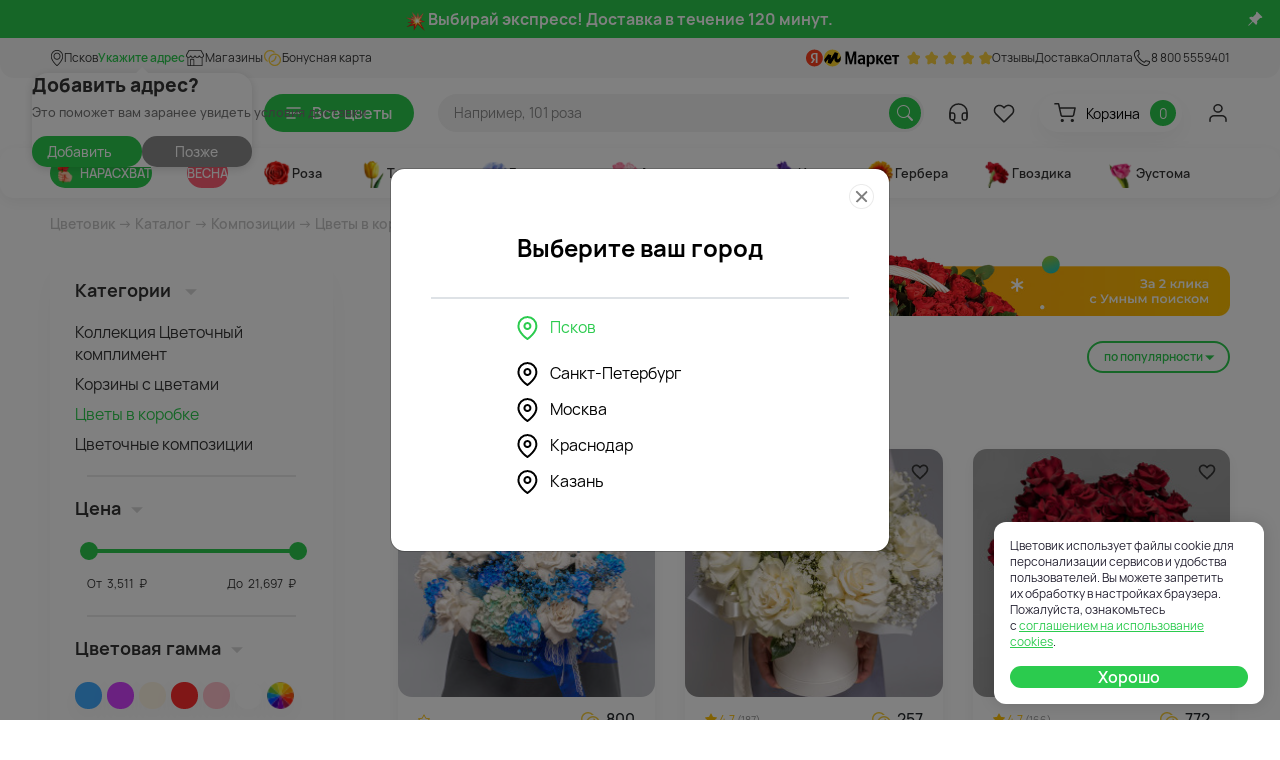

--- FILE ---
content_type: text/html; charset=UTF-8
request_url: https://pskov.cvetovik.com/catalog/kompozitsii/korobochki_s_tsvetami/
body_size: 31489
content:
<html lang="ru" prefix="og: https://ogp.me/ns#">
<head>
    <meta charset="utf-8">
    <meta name="viewport"
          content="width=device-width, initial-scale=1, maximum-scale=1, minimum-scale=1, user-scalable=no">
    <link href="/static/bs5/css/bootstrap.min.css" rel="stylesheet">
    <link href="/static/assets/vendors/swiperjs/swiper-bundle.min.css" rel="stylesheet">
    <link href="/static/bs5/css/lightslider.min.css" rel="stylesheet">
    <link href="/static/bs5/css/suggestions.min.css" type="text/css" rel="stylesheet"/>
    <link href="/static/bs5/css/main.css?1765197015" rel="stylesheet">
    <link href="/static/bs5/css/mobile.css?1765197015" rel="stylesheet">
    <link href="/static/assets/app.css?1765979649" rel="stylesheet">
    <link rel="stylesheet" href="/static/bs5/icons/bootstrap-icons.css">
        <link rel="canonical" href="https://pskov.cvetovik.com/catalog/kompozitsii/korobochki_s_tsvetami/">
    

    <link id="favicon" rel="icon" type="image/x-icon" href="/favicon.svg" data-href="/favicon2.svg" />

    <script src="/static/bs5/js/jquery.min.js"></script>
    <script src="https://widget.cloudpayments.ru/bundles/cloudpayments" async></script>

    <title>Букеты цветов в шляпной коробке - 🌸 купить цветы в коробке в Пскове с доставкой</title>

    <meta name="description" content="💐 Закажите букет цветов в шляпной коробке в интернет-магазине Цветовик с доставкой по Пскову. ✨ Гарантия свежести цветов.  🕓 Работаем круглосуточно. ✅ Большой выбор цветочных композиций в коробке.">

    <meta property="og:image" content="https://cvetovik.com/static/bs5/img/favicon.png" />
        <meta property="og:title" content="Букеты цветов в шляпной коробке - 🌸 купить цветы в коробке в Пскове с доставкой
"/>
    <meta property="og:description" content="💐 Закажите букет цветов в шляпной коробке в интернет-магазине Цветовик с доставкой по Пскову. ✨ Гарантия свежести цветов.  🕓 Работаем круглосуточно. ✅ Большой выбор цветочных композиций в коробке."/>
    

    

    <meta name="yandex-verification" content="89a559747050c996">
    <meta name="yandex-verification" content="690023d22883309a">
    <meta name="yandex-verification" content="a49273162001dded">
    <meta name="yandex-verification" content="37bc2d56d514b914">
    <meta name="msvalidate.01" content="E8DC22C517198D71C5CAE6D8EB131362" />

    <meta name="PromKod-site-verification" content="ca35b7c11892cd9d7bc9feab9c9a889f">

    <!-- Yandex.Metrika counter -->
<script type="text/javascript" >
   (function(m,e,t,r,i,k,a){m[i]=m[i]||function(){(m[i].a=m[i].a||[]).push(arguments)};
   m[i].l=1*new Date();
   for (var j = 0; j < document.scripts.length; j++) {if (document.scripts[j].src === r) { return; }}
   k=e.createElement(t),a=e.getElementsByTagName(t)[0],k.async=1,k.src=r,a.parentNode.insertBefore(k,a)})
   (window, document, "script", "https://mc.yandex.ru/metrika/tag.js", "ym");

   ym(52359481, "init", {
        clickmap:true,
        trackLinks:true,
        accurateTrackBounce:true,
        webvisor:true,
        trackHash:true,
        triggerEvent:true,
        ecommerce: true
   });
</script>
<noscript><div><img src="https://mc.yandex.ru/watch/52359481" style="position:absolute; left:-9999px;" alt="" /></div></noscript>
<!-- /Yandex.Metrika counter -->

<script type="text/javascript" >
   window.dataLayer = window.dataLayer || [];
</script>

<!-- Top.Mail.Ru counter -->
<script type="text/javascript">
var _tmr = window._tmr || (window._tmr = []);
_tmr.push({id: "3577890", type: "pageView", start: (new Date()).getTime()});
(function (d, w, id) {
  if (d.getElementById(id)) return;
  var ts = d.createElement("script"); ts.type = "text/javascript"; ts.async = true; ts.id = id;
  ts.src = "https://top-fwz1.mail.ru/js/code.js";
  var f = function () {var s = d.getElementsByTagName("script")[0]; s.parentNode.insertBefore(ts, s);};
  if (w.opera == "[object Opera]") { d.addEventListener("DOMContentLoaded", f, false); } else { f(); }
})(document, window, "tmr-code");
</script>
<noscript><div><img src="https://top-fwz1.mail.ru/counter?id=3577890;js=na" style="position:absolute;left:-9999px;" alt="Top.Mail.Ru" /></div></noscript>
<!-- /Top.Mail.Ru counter -->

<!-- BEGIN LEADGENIC CODE {literal} -->
<!-- Put this script tag before the </body> tag of your page -->
<script type="text/javascript" charset="UTF-8" async src="https://gate.leadgenic.ru/getscript?site=691199952a68500001a2c14b"></script>
<!-- {/literal} END LEADGENIC CODE -->

    <script>
        const __INLINE_SVG_FILE = '/static/assets/sprite.html';
        const __INLINE_SVG_REVISION = 1762789050;
    </script>

    

    <script type="application/ld+json">
    {
        "@context": "http://schema.org",
        "@type": "Organization",
        "name": "Цветовик",
        "logo": "https://pskov.cvetovik.com/static/bs5/img/logo.svg",
        "url": "https://pskov.cvetovik.com/catalog/kompozitsii/korobochki_s_tsvetami/",
        "address": {
            "@type": "PostalAddress",
            "addressCountry": "Россия",
            "addressLocality": "Псков",
            "telephone": " 8 800 5559401"
        }
    }

    </script>
</head>
<body>
<div class="busy-message very-busy">
    <div class="row gx-0">
        <div class="col align-self-center">
            <!--<font size="3" color="#FFffff"><b>БАААМ! </b></font><img src="/images_new/ico_menu_95.png" width="19" height="19"><a href="/catalog/zakritaya_rasprodazha/" class="text-decoration-none"><font size="3" color="#FFffff"><b> Бесплатная экспресс доставка! </br> Включайте таймер, мы уже в пути!</b></font></a>-->

<img src="/images_new/ico_menu_95.png" width="19" height="19"><a href="/catalog/zakritaya_rasprodazha/" class="text-decoration-none"><font size="3" color="#FFffff"><b> Выбирай экспресс! Доставка в течение 120 минут.</b></font></a>
        </div>
        <div class="col-auto text-end align-self-center">
            <button class="btn" onclick="busy_pin();">
                <svg xmlns="http://www.w3.org/2000/svg" width="16" height="16" fill="currentColor" class="bi bi-pin-angle-fill" viewBox="0 0 16 16">
                    <path d="M9.828.722a.5.5 0 0 1 .354.146l4.95 4.95a.5.5 0 0 1 0 .707c-.48.48-1.072.588-1.503.588-.177 0-.335-.018-.46-.039l-3.134 3.134a5.927 5.927 0 0 1 .16 1.013c.046.702-.032 1.687-.72 2.375a.5.5 0 0 1-.707 0l-2.829-2.828-3.182 3.182c-.195.195-1.219.902-1.414.707-.195-.195.512-1.22.707-1.414l3.182-3.182-2.828-2.829a.5.5 0 0 1 0-.707c.688-.688 1.673-.767 2.375-.72a5.922 5.922 0 0 1 1.013.16l3.134-3.133a2.772 2.772 0 0 1-.04-.461c0-.43.108-1.022.589-1.503a.5.5 0 0 1 .353-.146z"/>
                </svg>
                <svg xmlns="http://www.w3.org/2000/svg" width="16" height="16" fill="currentColor" class="bi bi-pin-fill" viewBox="0 0 16 16">
                    <path d="M4.146.146A.5.5 0 0 1 4.5 0h7a.5.5 0 0 1 .5.5c0 .68-.342 1.174-.646 1.479-.126.125-.25.224-.354.298v4.431l.078.048c.203.127.476.314.751.555C12.36 7.775 13 8.527 13 9.5a.5.5 0 0 1-.5.5h-4v4.5c0 .276-.224 1.5-.5 1.5s-.5-1.224-.5-1.5V10h-4a.5.5 0 0 1-.5-.5c0-.973.64-1.725 1.17-2.189A5.921 5.921 0 0 1 5 6.708V2.277a2.77 2.77 0 0 1-.354-.298C4.342 1.674 4 1.179 4 .5a.5.5 0 0 1 .146-.354z"/>
                </svg>
            </button>
        </div>
    </div>
</div>
<div class="busy-message very-busy invisible position-relative">
    <div class="d-flex">
        <div class="w-100">
            <!--<font size="3" color="#FFffff"><b>БАААМ! </b></font><img src="/images_new/ico_menu_95.png" width="19" height="19"><a href="/catalog/zakritaya_rasprodazha/" class="text-decoration-none"><font size="3" color="#FFffff"><b> Бесплатная экспресс доставка! </br> Включайте таймер, мы уже в пути!</b></font></a>-->

<img src="/images_new/ico_menu_95.png" width="19" height="19"><a href="/catalog/zakritaya_rasprodazha/" class="text-decoration-none"><font size="3" color="#FFffff"><b> Выбирай экспресс! Доставка в течение 120 минут.</b></font></a>
        </div>
        <div class="text-end align-self-center">
            <button class="btn" onclick="busy_pin();">
                <svg xmlns="http://www.w3.org/2000/svg" width="16" height="16" fill="currentColor" class="bi bi-pin-angle-fill" viewBox="0 0 16 16">
                    <path d="M9.828.722a.5.5 0 0 1 .354.146l4.95 4.95a.5.5 0 0 1 0 .707c-.48.48-1.072.588-1.503.588-.177 0-.335-.018-.46-.039l-3.134 3.134a5.927 5.927 0 0 1 .16 1.013c.046.702-.032 1.687-.72 2.375a.5.5 0 0 1-.707 0l-2.829-2.828-3.182 3.182c-.195.195-1.219.902-1.414.707-.195-.195.512-1.22.707-1.414l3.182-3.182-2.828-2.829a.5.5 0 0 1 0-.707c.688-.688 1.673-.767 2.375-.72a5.922 5.922 0 0 1 1.013.16l3.134-3.133a2.772 2.772 0 0 1-.04-.461c0-.43.108-1.022.589-1.503a.5.5 0 0 1 .353-.146z"/>
                </svg>
                <svg xmlns="http://www.w3.org/2000/svg" width="16" height="16" fill="currentColor" class="bi bi-pin-fill" viewBox="0 0 16 16">
                    <path d="M4.146.146A.5.5 0 0 1 4.5 0h7a.5.5 0 0 1 .5.5c0 .68-.342 1.174-.646 1.479-.126.125-.25.224-.354.298v4.431l.078.048c.203.127.476.314.751.555C12.36 7.775 13 8.527 13 9.5a.5.5 0 0 1-.5.5h-4v4.5c0 .276-.224 1.5-.5 1.5s-.5-1.224-.5-1.5V10h-4a.5.5 0 0 1-.5-.5c0-.973.64-1.725 1.17-2.189A5.921 5.921 0 0 1 5 6.708V2.277a2.77 2.77 0 0 1-.354-.298C4.342 1.674 4 1.179 4 .5a.5.5 0 0 1 .146-.354z"/>
                </svg>
            </button>
        </div>
    </div>
</div>
<header>
    <div class="header-top rounded-bottom-cv not-rounded-mobile">
        <div class="row align-items-center justify-content-between">
            <div class="col-auto pe-0">
                <ul class="top-nav list-unstyled" role="navigation">
                    <li class="top-nav__item">
                        <a href="#chooseRegionModal" data-bs-toggle="modal" role="button">
                            <svg viewBox="0 0 16 20"><use xlink:href="#map-marker"></use></svg>
                            <span id="jsRegionTitleContainer">Псков</span>
                        </a>
                        <div id="jsAppliedAddressWrapper" class="top-nav-accent-link">
                            <span id="jsAppliedAddressContainer" class="text-nowrap"></span>
                            <div id="jsAddressTooltip" class="address-tooltip">
                                <div class="address-tooltip__inner">
                                    <p class="address-tooltip__title">Добавить адрес?</p>
                                    <p class="address-tooltip__note">Это поможет вам заранее увидеть условия доставки</p>
                                    <div class="address-tooltip__buttons">
                                        <button class="btn btn-success" id="jsAddressModalOpenBtn">Добавить</button>
                                        <button class="btn btn-secondary" id="jsAddressTooltipCloseBtn">Позже</button>
                                    </div>
                                </div>
                            </div>
                        </div>
                    </li>
                    <li class="top-nav__item d-none d-md-block">
                        <a href="/contacts/">
                            <svg viewBox="0 0 22 20"><use xlink:href="#shop"></use></svg>
                            <span>Магазины</span>
                        </a>
                    </li>
                    <li class="top-nav__item --item-marked d-none d-md-block">
                        <a href="/client/bonuscard/">
                            <svg viewBox="0 0 21 20"><use xlink:href="#bonus"></use></svg>
                            <span>Бонусная карта</span>
                        </a>
                    </li>
                </ul>
            </div>
            <div class="col-auto ps-0">
                <ul class="top-nav list-unstyled" role="navigation">
                    <li class="top-nav__item d-none d-lg-block">
                        <svg viewBox="0 0 145 14"><use xlink:href="#yam-5-stars"></use></svg>
                    </li>
                    <li class="top-nav__item d-none d-md-block">
                        <a href="/feedback/">Отзывы</a>
                    </li>
                    <li class="top-nav__item d-none d-md-block">
                        <a href="/dostavka/">Доставка</a>
                    </li>
                    <li class="top-nav__item d-none d-md-block">
                        <a href="/oplata/">Оплата</a>
                    </li>
                    <li class="top-nav__item">
                        <a href="tel: 8 800 5559401" id="header_phone_link">
                            <svg viewBox="0 0 20 20"><use xlink:href="#tel"></use></svg>
                            <span> 8 800  5559401</span>
                        </a>
                    </li>
                </ul>
            </div>
        </div>
    </div>
    <div class="header-middle">
        <div class="row justify-content-between gx-2 gx-sm-3 gx-lg-4">
            <div class="col col-sm-auto order-1 order-sm-first align-self-center">
                <a href="/" class="header-logo"><img src="/static/bs5/img/logo_ny2026.svg" alt="Цветовик"></a>
            </div>
            <div class="col-auto order-first order-sm-1 align-self-center">
                <div class="main-menu">
                    <a href="#" id="main-menu-button" class="menu-button">
                        <img src="/static/bs5/img/menu.svg" class="open" alt="">
                        <img src="/static/bs5/img/menu-close.svg" class="close" alt="">
                        <span class="d-none d-sm-flex d-md-flex d-lg-flex">Все цветы</span>
                    </a>
                                        <div id="main-menu" class="menu-container">
                        <div class="row">
                            <div class="col-md order-1 menu-items">
                                                                <div id="menu_item_95">
                                    <a href="/catalog/zakritaya_rasprodazha/">
                                        <div>
                                            <img src="/pics/types/web/95.svg" width="30" height="30"
                                                 alt="">
                                            Нарасхват
                                        </div>
                                        
                                    </a>
                                </div>
                                
                                <div id="menu_item_32">
                                    <a href="/catalog/noviy_god/">
                                        <div>
                                            <img src="/pics/types/web/32.svg" width="30" height="30"
                                                 alt="">
                                            Новый Год
                                        </div>
                                                                                <div class="has-submenu"><img src="/static/bs5/img/menu-arrow-green.svg" alt="">
                                        </div>
                                        
                                    </a>
                                </div>
                                
                                <div id="menu_item_44">
                                    <a href="/catalog/rozi_1/">
                                        <div>
                                            <img src="/pics/types/web/44.svg" width="30" height="30"
                                                 alt="">
                                            Розы
                                        </div>
                                                                                <div class="has-submenu"><img src="/static/bs5/img/menu-arrow-green.svg" alt="">
                                        </div>
                                        
                                    </a>
                                </div>
                                
                                <div id="menu_item_15">
                                    <a href="/catalog/buketi/">
                                        <div>
                                            <img src="/pics/types/web/15.svg" width="30" height="30"
                                                 alt="">
                                            Букеты
                                        </div>
                                        
                                    </a>
                                </div>
                                
                                <div id="menu_item_168">
                                    <a href="/catalog/russkaya_kollektsiya/">
                                        <div>
                                            <img src="/pics/types/web/168.svg" width="30" height="30"
                                                 alt="">
                                            Русская коллекция
                                        </div>
                                                                                <div class="has-submenu"><img src="/static/bs5/img/menu-arrow-green.svg" alt="">
                                        </div>
                                        
                                    </a>
                                </div>
                                
                                <div id="menu_item_42">
                                    <a href="/catalog/avtorskie_buketi/">
                                        <div>
                                            <img src="/pics/types/web/42.svg" width="30" height="30"
                                                 alt="">
                                            Авторские букеты
                                        </div>
                                        
                                    </a>
                                </div>
                                
                                <div id="menu_item_1">
                                    <a href="/catalog/tsveti/">
                                        <div>
                                            <img src="/pics/types/web/1.svg" width="30" height="30"
                                                 alt="">
                                            Цветы
                                        </div>
                                                                                <div class="has-submenu"><img src="/static/bs5/img/menu-arrow-green.svg" alt="">
                                        </div>
                                        
                                    </a>
                                </div>
                                
                                <div id="menu_item_12">
                                    <a href="/catalog/kompozitsii/">
                                        <div>
                                            <img src="/pics/types/web/12.svg" width="30" height="30"
                                                 alt="">
                                            Композиции
                                        </div>
                                                                                <div class="has-submenu"><img src="/static/bs5/img/menu-arrow-green.svg" alt="">
                                        </div>
                                        
                                    </a>
                                </div>
                                
                                <div id="menu_item_174">
                                    <a href="/catalog/tsveti_v_interere/">
                                        <div>
                                            <img src="/pics/types/web/174.svg" width="30" height="30"
                                                 alt="">
                                            Цветы в интерьере
                                        </div>
                                        
                                    </a>
                                </div>
                                
                                <div id="menu_item_3">
                                    <a href="/catalog/podarki/">
                                        <div>
                                            <img src="/pics/types/web/3.svg" width="30" height="30"
                                                 alt="">
                                            Подарки
                                        </div>
                                                                                <div class="has-submenu"><img src="/static/bs5/img/menu-arrow-green.svg" alt="">
                                        </div>
                                        
                                    </a>
                                </div>
                                
                                <div id="menu_item_162">
                                    <a href="/catalog/prazdniki/">
                                        <div>
                                            <img src="/pics/types/web/162.svg" width="30" height="30"
                                                 alt="">
                                            Праздники
                                        </div>
                                                                                <div class="has-submenu"><img src="/static/bs5/img/menu-arrow-green.svg" alt="">
                                        </div>
                                        
                                    </a>
                                </div>
                                
                                <div id="menu_item_148">
                                    <a href="/catalog/povodi/">
                                        <div>
                                            <img src="/pics/types/web/148.svg" width="30" height="30"
                                                 alt="">
                                            Поводы
                                        </div>
                                                                                <div class="has-submenu"><img src="/static/bs5/img/menu-arrow-green.svg" alt="">
                                        </div>
                                        
                                    </a>
                                </div>
                                
                                <div id="menu_item_137">
                                    <a href="/catalog/sobitiya/">
                                        <div>
                                            <img src="/pics/types/web/137.svg" width="30" height="30"
                                                 alt="">
                                            События
                                        </div>
                                                                                <div class="has-submenu"><img src="/static/bs5/img/menu-arrow-green.svg" alt="">
                                        </div>
                                        
                                    </a>
                                </div>
                                
                                <div id="menu_item_18">
                                    <a href="/catalog/svadebnaya_floristika/">
                                        <div>
                                            <img src="/pics/types/web/18.svg" width="30" height="30"
                                                 alt="">
                                            Свадебная флористика
                                        </div>
                                                                                <div class="has-submenu"><img src="/static/bs5/img/menu-arrow-green.svg" alt="">
                                        </div>
                                        
                                    </a>
                                </div>
                                
                                <hr>
                                <!--
                                <div class="menu-item">
                                    <a href="/premium/">
                                        <div><img src="/static/bs5/img/menu-premium.svg" alt=""> Премиум</div>
                                    </a>
                                </div>
                                -->
                                <div>
                                    <a href="/client/bonuscard/">
                                        <div><img src="/static/bs5/img/menu-bonuses.svg" width="13" height="14" alt="">
                                            Бонусы с покупок
                                        </div>
                                    </a>
                                </div>
                                <div>
                                    <a href="https://corp.cvetovik.com" target="_blank">
                                        <div><img src="/static/bs5/img/menu-corp.png" width="14" height="14" alt="">
                                            Корпоративным клиентам
                                        </div>
                                    </a>
                                </div>
                                <div class="d-md-none">
                                    <a href="/dostavka/">
                                        <div><img src="/static/bs5/img/menu-delivery.svg" width="14" height="14" alt="">
                                            Доставка
                                        </div>
                                    </a>
                                </div>
                                <div class="d-md-none">
                                    <a href="/oplata/">
                                        <div><img src="/static/bs5/img/menu-payment.svg" width="14" height="14" alt="">
                                            Оплата
                                        </div>
                                    </a>
                                </div>
                                <div>
                                    <a href="/about/">
                                        <div><img src="/static/bs5/img/menu-company.svg" width="13" height="14" alt="">
                                            О компании
                                        </div>
                                    </a>
                                </div>
                                <div>
                                    <a href="#" data-bs-toggle="modal" data-bs-target="#globalFeedbackModal">
                                        <div><img src="/static/bs5/img/menu-feedback.svg" alt=""> Обратная связь</div>
                                    </a>
                                </div>
                                <div class="d-md-none">
                                    <a href="/feedback/">
                                        <div><img src="/static/bs5/img/menu-reviews.png" width="13" alt=""> Отзывы</div>
                                    </a>
                                </div>
                                <div>
                                    <a href="/contacts/">
                                        <div><img src="/static/bs5/img/head-marker.svg" width="13" alt=""> Адреса магазинов</div>
                                    </a>
                                </div>
                            </div>
                            <div class="col-md order-2">
                                                                                                <div class="d-none d-md-block">
                                    <a href="/catalog/rozi_1/buketi_iz_roz/no_brand/buket_iz_35_kremovih_roz_rossiya_50_60_sm_v_upakovke/" title="Букет из 35 кремовых роз (Россия) 50-60 см в упаковке ">
                                        <img src="/pics/goods/cat/5585.jpg" class="menu-good" alt="Букет из 35 кремовых роз (Россия) 50-60 см в упаковке ">
                                    </a>
                                </div>
                                
                                <div class="d-none d-md-block">
                                    <a href="/catalog/prazdniki/14_fevralya/no_brand/buket_iz_visokih_kustovih_roz_keniya_60_70_sm_miks_v_upakovke/" title="Букет из высоких кустовых роз (Кения) 60-70 см микс в упаковке">
                                        <img src="/pics/goods/cat/5320.jpg" class="menu-good" alt="Букет из высоких кустовых роз (Кения) 60-70 см микс в упаковке">
                                    </a>
                                </div>
                                
                                <div class="d-none d-md-block">
                                    <a href="/catalog/prazdniki/14_fevralya/no_brand/buket_iz_krasnih_roz_35_40_sm_keniya_v_upakovke/" title="Букет из красных роз 35-40 см (Кения) в упаковке">
                                        <img src="/pics/goods/cat/5479.jpg" class="menu-good" alt="Букет из красных роз 35-40 см (Кения) в упаковке">
                                    </a>
                                </div>
                                
                                
                                                                <div class="menu-submenu" data-parent-id="menu_item_32"
                                     id="menu_item_32_submenu">
                                    <a href="#" class="menu-submenu-close d-md-none">&larr; Назад к каталогам</a>
                                                                        <a href="/catalog/noviy_god/novogodnie_elochki/">Елки</a>
                                    
                                    <a href="/catalog/noviy_god/novogodnie_kompozitsii/">Новогодние композиции</a>
                                    
                                    <a href="/catalog/noviy_god/rozhdestvenskie_venki/">Рождественские венки</a>
                                    
                                    <a href="/catalog/noviy_god/novogodnie_buketi/">Новогодние букеты</a>
                                    
                                    <a href="/catalog/noviy_god/novogodniy_dekor/">Новогодний декор</a>
                                    
                                </div>
                                
                                <div class="menu-submenu" data-parent-id="menu_item_44"
                                     id="menu_item_44_submenu">
                                    <a href="#" class="menu-submenu-close d-md-none">&larr; Назад к каталогам</a>
                                                                        <a href="/catalog/rozi_1/buketi_iz_roz/">Букеты из роз</a>
                                    
                                    <a href="/catalog/rozi_1/premium_rozi/">Премиум розы</a>
                                    
                                    <a href="/catalog/rozi_1/rozi/">Розы поштучно</a>
                                    
                                    <a href="/catalog/rozi_1/kustovie_rozi/">Кустовые розы</a>
                                    
                                    <a href="/catalog/rozi_1/pionovidnie_rozi/">Пионовидные розы</a>
                                    
                                </div>
                                
                                <div class="menu-submenu" data-parent-id="menu_item_168"
                                     id="menu_item_168_submenu">
                                    <a href="#" class="menu-submenu-close d-md-none">&larr; Назад к каталогам</a>
                                                                        <a href="/catalog/russkaya_kollektsiya/gzhel/">Гжель</a>
                                    
                                    <a href="/catalog/russkaya_kollektsiya/xohloma/">Хохлома</a>
                                    
                                    <a href="/catalog/russkaya_kollektsiya/kruzhevo/">Кружево</a>
                                    
                                    <a href="/catalog/russkaya_kollektsiya/russkie_skazki/">Русские сказки</a>
                                    
                                    <a href="/catalog/russkaya_kollektsiya/russkiy_les/">Русский лес</a>
                                    
                                    <a href="/catalog/russkaya_kollektsiya/trikolor/">Триколор</a>
                                    
                                </div>
                                
                                <div class="menu-submenu" data-parent-id="menu_item_1"
                                     id="menu_item_1_submenu">
                                    <a href="#" class="menu-submenu-close d-md-none">&larr; Назад к каталогам</a>
                                                                        <a href="/catalog/tsveti/alstromeriya/">Альстромерия</a>
                                    
                                    <a href="/catalog/tsveti/gvozdiki/">Гвоздики (Диантус)</a>
                                    
                                    <a href="/catalog/tsveti/gerberi/">Герберы</a>
                                    
                                    <a href="/catalog/tsveti/giatsinti/">Гиацинты</a>
                                    
                                    <a href="/catalog/tsveti/gipsofila/">Гипсофила</a>
                                    
                                    <a href="/catalog/tsveti/gladiolusi/">Гладиолусы</a>
                                    
                                    <a href="/catalog/tsveti/gortenziya/">Гортензия</a>
                                    
                                    <a href="/catalog/tsveti/irisi/">Ирисы</a>
                                    
                                    <a href="/catalog/tsveti/lilii/">Лилии</a>
                                    
                                    <a href="/catalog/tsveti/levkoi/">Маттиола</a>
                                    
                                    <a href="/catalog/tsveti/nartsissi/">Нарциссы</a>
                                    
                                    <a href="/catalog/tsveti/podsolnuhi/">Подсолнухи</a>
                                    
                                    <a href="/catalog/tsveti/romashki/">Ромашки</a>
                                    
                                    <a href="/catalog/tsveti/suhotsveti/">Сухоцветы</a>
                                    
                                    <a href="/catalog/tsveti/frezii/">Фрезии</a>
                                    
                                    <a href="/catalog/tsveti/xrizantemi/">Хризантемы</a>
                                    
                                    <a href="/catalog/tsveti/eustoma_liziantus/">Эустома (Лизиантус)</a>
                                    
                                    <a href="/catalog/tsveti/tyulpani/">Тюльпаны</a>
                                    
                                    <a href="/catalog/tsveti/pioni/">Пионы</a>
                                    
                                    <a href="/catalog/tsveti/assortiment/">Ассортимент</a>
                                    
                                </div>
                                
                                <div class="menu-submenu" data-parent-id="menu_item_12"
                                     id="menu_item_12_submenu">
                                    <a href="#" class="menu-submenu-close d-md-none">&larr; Назад к каталогам</a>
                                                                        <a href="/catalog/kompozitsii/kollektsiya_tsvetochniy_kompliment/">Коллекция Цветочный комплимент</a>
                                    
                                    <a href="/catalog/kompozitsii/korzini_s_tsvetami/">Корзины с цветами</a>
                                    
                                    <a href="/catalog/kompozitsii/korobochki_s_tsvetami/">Цветы в коробке</a>
                                    
                                    <a href="/catalog/kompozitsii/tsvetochnie_kompozitsii/">Цветочные композиции</a>
                                    
                                </div>
                                
                                <div class="menu-submenu" data-parent-id="menu_item_3"
                                     id="menu_item_3_submenu">
                                    <a href="#" class="menu-submenu-close d-md-none">&larr; Назад к каталогам</a>
                                                                        <a href="/catalog/podarki/vazi/">Вазы для цветов</a>
                                    
                                    <a href="/catalog/podarki/myagkie_igrushki/">Мягкие игрушки</a>
                                    
                                    <a href="/catalog/podarki/otkritki/">Открытки</a>
                                    
                                </div>
                                
                                <div class="menu-submenu" data-parent-id="menu_item_162"
                                     id="menu_item_162_submenu">
                                    <a href="#" class="menu-submenu-close d-md-none">&larr; Назад к каталогам</a>
                                                                        <a href="/catalog/prazdniki/den_vseh_svyatih/">День всех святых</a>
                                    
                                    <a href="/catalog/prazdniki/den_reklamshchika/">День рекламщика</a>
                                    
                                    <a href="/catalog/prazdniki/den_trenera/">День тренера</a>
                                    
                                    <a href="/catalog/prazdniki/den_uchitelya/">День учителя</a>
                                    
                                    <a href="/catalog/prazdniki/den_ottsa/">День отца</a>
                                    
                                    <a href="/catalog/prazdniki/buket_na_den_materi/">30.11 - День Мамы</a>
                                    
                                    <a href="/catalog/prazdniki/14_fevralya/">14 февраля</a>
                                    
                                    <a href="/catalog/prazdniki/23_fevralya/">23 февраля</a>
                                    
                                    <a href="/catalog/prazdniki/tsveti_na_8_marta/">8 марта</a>
                                    
                                    <a href="/catalog/prazdniki/pasha/">Пасха</a>
                                    
                                    <a href="/catalog/prazdniki/den_pobedi/">День Победы</a>
                                    
                                    <a href="/catalog/prazdniki/posledniy_zvonok/">Последний звонок</a>
                                    
                                    <a href="/catalog/prazdniki/alie_parusa/">Алые паруса</a>
                                    
                                    <a href="/catalog/prazdniki/vipusknoy/">Выпускной</a>
                                    
                                    <a href="/catalog/prazdniki/den_semi/">День семьи, любви и верности</a>
                                    
                                    <a href="/catalog/prazdniki/buketi_k_1_sentyabrya/">1 сентября</a>
                                    
                                </div>
                                
                                <div class="menu-submenu" data-parent-id="menu_item_148"
                                     id="menu_item_148_submenu">
                                    <a href="#" class="menu-submenu-close d-md-none">&larr; Назад к каталогам</a>
                                                                        <a href="/catalog/povodi/dlya_babushki/">Для бабушки</a>
                                    
                                    <a href="/catalog/povodi/dlya_kollegi/">Для коллеги</a>
                                    
                                    <a href="/catalog/povodi/dlya_mami/">Для мамы</a>
                                    
                                    <a href="/catalog/povodi/dlya_muzhchin/">Для мужчин</a>
                                    
                                    <a href="/catalog/povodi/dlya_podruzhki/">Для подружки</a>
                                    
                                    <a href="/catalog/povodi/dlya_sebya_lyubimoy/">Для себя любимой</a>
                                    
                                    <a href="/catalog/povodi/izvinitsya/">Извиниться</a>
                                    
                                    <a href="/catalog/povodi/kompliment/">Комплимент</a>
                                    
                                    <a href="/catalog/povodi/ofitsialniy/">Официальный</a>
                                    
                                    <a href="/catalog/povodi/poradovat/">Порадовать</a>
                                    
                                    <a href="/catalog/povodi/skazat_vizdoravlivay/">Сказать выздоравливай</a>
                                    
                                    <a href="/catalog/povodi/skazat_spasibo/">Сказать спасибо</a>
                                    
                                    <a href="/catalog/povodi/ukrasit_dom/">Украсить дом</a>
                                    
                                    <a href="/catalog/povodi/skazat_lyublyu/">Сказать люблю</a>
                                    
                                    <a href="/catalog/povodi/svidanie/">Свидание</a>
                                    
                                </div>
                                
                                <div class="menu-submenu" data-parent-id="menu_item_137"
                                     id="menu_item_137_submenu">
                                    <a href="#" class="menu-submenu-close d-md-none">&larr; Назад к каталогам</a>
                                                                        <a href="/catalog/sobitiya/godovshchina/">Годовщина</a>
                                    
                                    <a href="/catalog/sobitiya/den_rozhdeniya/">День рождения</a>
                                    
                                    <a href="/catalog/sobitiya/novosele/">Новоселье</a>
                                    
                                    <a href="/catalog/sobitiya/povishenie/">Повышение</a>
                                    
                                    <a href="/catalog/sobitiya/rozhdenie_dochki/">Рождение дочки</a>
                                    
                                    <a href="/catalog/sobitiya/rozhdenie_sina/">Рождение сына</a>
                                    
                                    <a href="/catalog/sobitiya/svadba_dlya_molodozhenov/">Свадьба для молодоженов</a>
                                    
                                    <a href="/catalog/sobitiya/svadba_dlya_nevesti/">Свадьба для невесты</a>
                                    
                                    <a href="/catalog/sobitiya/yubiley/">Юбилей</a>
                                    
                                    <a href="/catalog/sobitiya/traur/">Траур</a>
                                    
                                </div>
                                
                                <div class="menu-submenu" data-parent-id="menu_item_18"
                                     id="menu_item_18_submenu">
                                    <a href="#" class="menu-submenu-close d-md-none">&larr; Назад к каталогам</a>
                                                                        <a href="/catalog/svadebnaya_floristika/buketi_nevesti/">Букеты невесты</a>
                                    
                                    <a href="/catalog/svadebnaya_floristika/svadebnoe_oformlenie/">Свадебное оформление</a>
                                    
                                    <a href="/catalog/svadebnaya_floristika/svadebniy_dekor/">Свадебный декор</a>
                                    
                                </div>
                                
                            </div>
                            <div class="col-md order-first order-md-3 menu-items">
                                                                <div class="d-none">
                                    <a href="/builder/">
                                        <div>
                                            <img src="/images_new/ico_menu_60min.png" width="20" height="20" alt="">
                                            Доставим за 60 минут
                                        </div>
                                    </a>
                                </div>
                                
                                
                                                                <div class="d-none">
                                    <a href="/master/">
                                        <div>
                                            <img src="/images_new/ico_master.png" width="20" height="20" alt="">
                                            Мастер букетов
                                        </div>
                                    </a>
                                </div>
                                
                                <div class="d-none d-md-block">
                                    <a href="/catalog/bestprices/">
                                        <div>
                                            <img src="/static/bs5/img/menu-bestprices.svg" width="20" height="20"
                                                 alt="">
                                            Акции
                                        </div>
                                    </a>
                                </div>
                                <div class="d-none d-md-block">
                                    <a href="/catalog/new/">
                                        <div>
                                            <img src="/static/bs5/img/menu-new.svg" width="20" alt=""> Новинки
                                        </div>
                                    </a>
                                </div>
                                <div class="d-none d-md-block">
                                    <a href="/catalog/cashback/">
                                        <div>
                                            <img src="/static/bs5/img/menu-bonuses.svg" width="20" alt=""> Больше
                                            бонусов
                                        </div>
                                    </a>
                                </div>
                                <div class="d-none d-md-block">
                                    <a href="/catalog/hits/">
                                        <div>
                                            <img src="/static/bs5/img/menu-fire.svg" width="20" alt=""> Хит
                                        </div>
                                    </a>
                                </div>
                            </div>
                        </div>
                    </div>
                    
                </div>
            </div>
            <div class="col order-2 d-none align-self-center">
                <div class="header-mobile-search">
                    <button id="btn_toggle_mobile_search">
                        <img src="/static/bs5/img/head-search.svg" alt="Искать">
                    </button>
                </div>
            </div>
            <div class="col-md order-last order-md-2 align-self-center search-tips-wrapper" id="search-tips-wrapper">
                <span class="search-tips-close" id="search_tips_close"><i class="bi bi-x-lg"></i></span>
                <div class="header-search" id="search_tips_container">
                    <form action="/search/" id="search_form">
                        <input 
                            id="search_field" 
                            value=""
                            name="text" 
                            type="search" 
                            placeholder="Например, 101 роза" 
                            autocomplete="off"
                        >
                        <i id="btn_clear_search_field" class="btn-search-clear d-none" title="Стереть">
                            <i class="bi bi-x-lg"></i>
                        </i>
                        <button class="btn-search-submit" type="submit" title="Искать">
                            <i class="bi bi-search"></i>
                        </button>
                        <input type="hidden" id="search_query" value="">
                    </form>
                    <div class="search-tips-results" id="search_results_modal">
                        <div class="search-tips-content" data-results>
                            <div id="search_results_history" class="d-none">
                                <div class="search-tips-title">
                                    <i class="bi bi-arrow-counterclockwise"></i>
                                    <span>Вы искали</span>
                                    <a href="#" id="btn_clear_search_history">Очистить</a>
                                </div>
                                <ul class="search-tips-list" data-list></ul>
                            </div>
                            <div id="search_results_catalog" class="d-none">
                                <div class="search-tips-title">Найдено в каталоге</div>
                                <ul class="search-tips-list" data-list></ul>
                            </div>
                            <div>
                                <div class="search-tips-title">
                                    <i class="bi bi-star"></i>
                                    <span>Популярные запросы</span>
                                </div>
                                <div id="search_results_popular_terms" class="d-none">
                                    <ul class="search-tips-list" data-list></ul>
                                </div>
                                <div id="search_results_recommendations" class="d-none">
                                                                        <ul class="search-tips-list" data-list>
                                                                                <li><a href="/search/?text=101 роза">101 роза</a></li>
                                        
                                        <li><a href="/search/?text=51 роза">51 роза</a></li>
                                        
                                        <li><a href="/search/?text=Букет из 25 альстромерий">Букет из 25 альстромерий</a></li>
                                        
                                        <li><a href="/search/?text=Букет из 15 альстромерий">Букет из 15 альстромерий</a></li>
                                        
                                        <li><a href="/search/?text=Букет из 25 гербер">Букет из 25 гербер</a></li>
                                        
                                        <li><a href="/search/?text=Букет из 25 тюльпанов">Букет из 25 тюльпанов</a></li>
                                        
                                    </ul>
                                    
                                </div>
                            </div>
                        </div>
                        <div class="search-tips-content d-none" data-empty>
                            Ничего не найдено
                        </div>
                    </div>
                </div>
                <div class="search-form-backdrop" id="search_form_backdrop"></div>
            </div>
            <div class="col-auto order-3 align-self-center header-call">
                <a data-bs-toggle="collapse" href="#dropdownCall" role="button" aria-expanded="false"
                   aria-controls="dropdownCall" class="d-none d-sm-block">
                    <img src="/static/bs5/img/head-headphones.svg" alt="Связь">
                </a>
                <div class="header-call-dropdown collapse" id="dropdownCall">
                    <div class="card card-body">
                        <a href="tel: 8 800 5559401">
                            <img src="/static/bs5/img/head-phone-1.svg"> 8 800  5559401
                        </a>
                                                <a href="#callMeModal" data-bs-toggle="modal" role="button">
                            <img src="/static/bs5/img/head-phone-2.svg">Перезвоните мне
                        </a>
                        
                        <a href="tg://resolve?domain=cvetovikbot_bot" target="_blank">
                            <img src="/static/bs5/img/head-phone-3.svg">Telegram
                        </a>
                        <a href="viber://add?number=79219387385" target="_blank">
                            <img src="/static/bs5/img/head-phone-4.svg">Viber
                        </a>
                        <a href="https://api.whatsapp.com/send?phone=79215779109&text=" target="_blank">
                            <img src="/static/bs5/img/head-phone-5.svg">WhatsApp
                        </a>
                    </div>
                </div>
            </div>
            <div class="col-auto order-4 align-self-center">
                <a href="/favorites/"><img src="/static/bs5/img/head-heart.svg" alt="Избранное"></a>
            </div>
            <div class="col-auto order-5 align-self-center">
                <a href="/client/basket/" class="header-cart" rel="nofollow">
                    <span><img class="d-flex" src="/static/bs5/img/head-cart.svg" alt="Корзина"></span>
                    <span class="d-none d-lg-flex header-cart-title">Корзина</span>
                    <span class="header-cart-num" id="basket_num">0</span>
                </a>
            </div>
            <div class="col-auto order-4 order-md-last align-self-center">
                <a href="/client/" class="head-login"><img src="/static/bs5/img/head-account.svg" alt="Кабинет"></a>
            </div>
        </div>
    </div>
        <div class="header-bottom">
        <ul class="header-bottom-menu">
                        <li class="green">
                <a href="https://cvetovik.com/catalog/zakritaya_rasprodazha/">
                    <img src="/pics/header_menu/84.svg" alt="" width="30" height="30">
                    <span>НАРАСХВАТ</span>
                </a>
            </li>
            
            <li class="red">
                <a href="https://cvetovik.com/catalog/vesennie_buketi/">
                    
                    <span>ВЕСНА</span>
                </a>
            </li>
            
            <li class="regular">
                <a href="/catalog/rozi_1/buketi_iz_roz/">
                    <img src="/pics/header_menu/21.svg" alt="" width="30" height="30">
                    <span>Роза</span>
                </a>
            </li>
            
            <li class="regular">
                <a href="https://cvetovik.com/catalog/tsveti/tyulpani/">
                    <img src="/pics/header_menu/74.svg" alt="" width="30" height="30">
                    <span>Тюльпан</span>
                </a>
            </li>
            
            <li class="regular">
                <a href="/catalog/tsveti/gortenziya/">
                    <img src="/pics/header_menu/70.svg" alt="" width="30" height="30">
                    <span>Гортензия</span>
                </a>
            </li>
            
            <li class="regular">
                <a href="/catalog/tsveti/alstromeriya/">
                    <img src="/pics/header_menu/34.svg" alt="" width="30" height="30">
                    <span>Альстромерия</span>
                </a>
            </li>
            
            <li class="regular">
                <a href="/catalog/tsveti/irisi/">
                    <img src="/pics/header_menu/37.svg" alt="" width="30" height="30">
                    <span>Ирис</span>
                </a>
            </li>
            
            <li class="regular">
                <a href="/catalog/tsveti/gerberi/">
                    <img src="/pics/header_menu/44.svg" alt="" width="30" height="30">
                    <span>Гербера</span>
                </a>
            </li>
            
            <li class="regular">
                <a href="/catalog/tsveti/gvozdiki/">
                    <img src="/pics/header_menu/54.svg" alt="" width="30" height="30">
                    <span>Гвоздика</span>
                </a>
            </li>
            
            <li class="regular">
                <a href="/catalog/tsveti/eustoma_liziantus/">
                    <img src="/pics/header_menu/61.svg" alt="" width="30" height="30">
                    <span>Эустома</span>
                </a>
            </li>
            
        </ul>
    </div>
    
</header>

<main>
        <ol class="breadcrumbs">
                <li>
        <a href="/">Цветовик</a>
        </li>
        
        <li>
         &#8594; <a href="/catalog/">Каталог</a>
        </li>
        
        <li>
         &#8594; <a href="/catalog/kompozitsii/">Композиции</a>
        </li>
        
        <li>
         &#8594; Цветы в коробке
        
        
    </ol>
    
            <script type="application/ld+json">
        {
            "@context": "http://schema.org/",
            "@type": "BreadcrumbList",
            "itemListElement": [
                                {
                    "@type": "ListItem",
                    "position": 1,
                    "name": "Цветовик",
                    "item": "https://pskov.cvetovik.com/"
                },
                
                {
                    "@type": "ListItem",
                    "position": 2,
                    "name": "💐 Каталог",
                    "item": "https://pskov.cvetovik.com/catalog/"
                },
                
                {
                    "@type": "ListItem",
                    "position": 3,
                    "name": "Композиции",
                    "item": "https://pskov.cvetovik.com/catalog/kompozitsii/"
                },
                
                {
                    "@type": "ListItem",
                    "position": 4,
                    "name": "Цветы в коробке",
                    "item": "https://pskov.cvetovik.com/catalog/kompozitsii/korobochki_s_tsvetami/"
                }
                
            ]
        }
        </script>
    
        
    
    
    
    
    <div class="catalog-block">
    <script>
        $(document).ready(function () {
            init_custom_select();
            //mindbox_category_view(33);
        });
    </script>
    <div class="catalog-filter" id="catalog_filterz">
        <form id="filterz" class="catalog-filter-inner">
            <nav class="menu-block">
                <ul>
                                        <li class="menu-category menu-category-parrent">
                        <span data-bs-toggle="collapse" href="#collapseTypes" role="button" aria-expanded="true"
                              aria-controls="collapseTypes">Категории <img src="/static/bs5/img/filter-arrow.svg"
                                                                           class="filter-arrow"></span>
                        <ul class="collapse show" id="collapseTypes">
                                                        <li class="menu-category sub mb-2">
                                <span ><a
                                        href="/catalog/kompozitsii/kollektsiya_tsvetochniy_kompliment/">Коллекция Цветочный комплимент</a></span>
                            </li>
                            
                            <li class="menu-category sub mb-2">
                                <span ><a
                                        href="/catalog/kompozitsii/korzini_s_tsvetami/">Корзины с цветами</a></span>
                            </li>
                            
                            <li class="menu-category sub mb-2">
                                <span class="sub-active" ><a
                                        href="/catalog/kompozitsii/korobochki_s_tsvetami/">Цветы в коробке</a></span>
                            </li>
                            
                            <li class="menu-category sub mb-2">
                                <span ><a
                                        href="/catalog/kompozitsii/tsvetochnie_kompozitsii/">Цветочные композиции</a></span>
                            </li>
                            
                        </ul>
                        <hr class="menu-category-hr">
                    </li>
                    
                                                            <li class="menu-category menu-category-parrent">
                        <span data-bs-toggle="collapse" href="#collapsePrices" role="button" aria-expanded="true"
                              aria-controls="collapsePrices">Цена<img src="/static/bs5/img/filter-arrow.svg"
                                                                      class="filter-arrow"></span>
                        <ul class="collapse show" id="collapsePrices">
                            <li class="menu-category sub">
                            <span>
                                <div class="container">
                                    <div class="">
                                      <div class="price-slider">
                                        <div id="slider-range"></div>
                                      </div>
                                    </div>
                                    <div class="slider-labels">
                                      <div class="caption">
                                        <p>От</p> <span id="slider-range-value1"></span><p>₽</p>
                                      </div>
                                      <div class="text-right caption">
                                        <p>До</p> <span id="slider-range-value2"></span><p>₽</p>
                                      </div>
                                    </div>
                                    <div>
                                        <div>
                                            <input id="pmin" name="pmin" value="3511" type="hidden"/>
                                            <input id="pmax" name="pmax" value="21697" type="hidden"/>
                                            <input id="price_min_range" value="3511" type="hidden"/>
                                            <input id="price_max_range" value="21697" type="hidden"/>
                                            <input id="price_min_start" value="3511" type="hidden"/>
                                            <input id="price_max_start" value="21697" type="hidden"/>
                                        </div>
                                    </div>
                                  </div>
                            </span>
                            </li>
                        </ul>
                    </li>
                    <script>
                        $(document).ready(function () {
                            $('.noUi-handle').on('click', function () {
                                $(this).width(50);
                            });

                            if ($('#price_min_range').val() && $('#price_max_range').val()) {

                                var price_min_start = parseInt($('#price_min_start').val());
                                var price_max_start = parseInt($('#price_max_start').val());
                                var price_min_range = parseInt($('#price_min_range').val());
                                var price_max_range = parseInt($('#price_max_range').val());


                                var rangeSlider = document.getElementById('slider-range');
                                var moneyFormat = wNumb({
                                    decimals: 0,
                                    thousand: ',',
                                    prefix: ''
                                });
                                noUiSlider.create(rangeSlider, {
                                    start: [price_min_start, price_max_start],
                                    step: 10,
                                    range: {
                                        'min': [price_min_range],
                                        'max': [price_max_range]
                                    },
                                    format: moneyFormat,
                                    connect: true
                                });

                                rangeSlider.noUiSlider.on('update', function (values, handle) {
                                    document.getElementById('slider-range-value1').innerHTML = values[0];
                                    document.getElementById('slider-range-value2').innerHTML = values[1];
                                    $('#pmin').val(moneyFormat.from(values[0])).change();
                                    $('#pmax').val(moneyFormat.from(values[1])).change();
                                });
                            }

                            $("form#filterz").change(function () {
                                load_catalog(1, function () {
                                });
                            });
                        });
                    </script>
                    
                    
                                        <li class="menu-category menu-category-parrent filter-buttons">
                        <hr class="menu-category-hr">
                        <span data-bs-toggle="collapse" href="#collapseFilter_2" role="button"
                              aria-expanded="true"
                              aria-controls="collapseFilter_2">Цветовая гамма<img
                                    src="/static/bs5/img/filter-arrow.svg" class="filter-arrow"></span>
                        <ul class="collapse show" id="collapseFilter_2">
                            <li class="menu-category sub">
                    <span>
                        <section>
                                                        <input id='filter_18' name="filter[]" value="18" type='checkbox'
                             />
                            <label for="filter_18" class="color" style="background-color: #42aaff">
                                <ins><i><img src="/static/bs5/img/check.svg" alt=""></i></ins>
                            </label>
                            
                            <input id='filter_17' name="filter[]" value="17" type='checkbox'
                             />
                            <label for="filter_17" class="color" style="background-color: #d342ff">
                                <ins><i><img src="/static/bs5/img/check.svg" alt=""></i></ins>
                            </label>
                            
                            <input id='filter_14' name="filter[]" value="14" type='checkbox'
                             />
                            <label for="filter_14" class="color" style="background-color: #fdf4e3">
                                <ins><i><img src="/static/bs5/img/check.svg" alt=""></i></ins>
                            </label>
                            
                            <input id='filter_11' name="filter[]" value="11" type='checkbox'
                             />
                            <label for="filter_11" class="color" style="background-color: #ff2e2e">
                                <ins><i><img src="/static/bs5/img/check.svg" alt=""></i></ins>
                            </label>
                            
                            <input id='filter_16' name="filter[]" value="16" type='checkbox'
                             />
                            <label for="filter_16" class="color" style="background-color: #ffc0cb">
                                <ins><i><img src="/static/bs5/img/check.svg" alt=""></i></ins>
                            </label>
                            
                            <input id='filter_9' name="filter[]" value="9" type='checkbox'
                             />
                            <label for="filter_9" class="color" style="background-color: #ffffff">
                                <ins><i><img src="/static/bs5/img/check.svg" alt=""></i></ins>
                            </label>
                            
                            
                                                        <input id='filter_82' name="filter[]" value="82" type='checkbox'
                             />
                            <label for="filter_82" class="color"
                                   style="background: url('/images/mix.png'); background-size: contain;">
                                <ins><i><img src="/static/bs5/img/check.svg" alt=""></i></ins>
                            </label>
                            
                        </section>
                    </span>
                            </li>
                        </ul>
                    </li>
                    
                                        <li class="menu-category menu-category-parrent filter-vid">
                        <hr class="menu-category-hr">
                        <span data-bs-toggle="collapse" href="#collapseFilter_1" role="button"
                              aria-expanded="true"
                              aria-controls="collapseFilter_1">Повод<img
                                    src="/static/bs5/img/filter-arrow.svg" class="filter-arrow"></span>
                        <ul class="collapse show" id="collapseFilter_1">
                            <li class="menu-category sub">
                            <span>
                                <section>
                                                                        <input id="filter_7" name="filter[]" value="7"
                                           type='checkbox'/>
                                    <label for="filter_7">
                                        <span></span>
                                        <p>Сказать &quot;люблю&quot;</p>
                                    </label>
                                    
                                    <input id="filter_260" name="filter[]" value="260"
                                           type='checkbox'/>
                                    <label for="filter_260">
                                        <span></span>
                                        <p>Сказать &quot;спасибо&quot;</p>
                                    </label>
                                    
                                </section>
                            </span>
                            </li>
                        </ul>
                    </li>
                    
                    <li class="menu-category menu-category-parrent filter-vid">
                        <hr class="menu-category-hr">
                        <span data-bs-toggle="collapse" href="#collapseFilter_41" role="button"
                              aria-expanded="true"
                              aria-controls="collapseFilter_41">Праздники<img
                                    src="/static/bs5/img/filter-arrow.svg" class="filter-arrow"></span>
                        <ul class="collapse show" id="collapseFilter_41">
                            <li class="menu-category sub">
                            <span>
                                <section>
                                                                        <input id="filter_283" name="filter[]" value="283"
                                           type='checkbox'/>
                                    <label for="filter_283">
                                        <span></span>
                                        <p class="fw-bold">14 февраля</p>
                                    </label>
                                    
                                    <input id="filter_298" name="filter[]" value="298"
                                           type='checkbox'/>
                                    <label for="filter_298">
                                        <span></span>
                                        <p>День рекламщика</p>
                                    </label>
                                    
                                </section>
                            </span>
                            </li>
                        </ul>
                    </li>
                    
                    <li class="menu-category menu-category-parrent filter-vid">
                        <hr class="menu-category-hr">
                        <span data-bs-toggle="collapse" href="#collapseFilter_5" role="button"
                              aria-expanded="true"
                              aria-controls="collapseFilter_5">Состав композиции<img
                                    src="/static/bs5/img/filter-arrow.svg" class="filter-arrow"></span>
                        <ul class="collapse show" id="collapseFilter_5">
                            <li class="menu-category sub">
                            <span>
                                <section>
                                                                        <input id="filter_58" name="filter[]" value="58"
                                           type='checkbox'/>
                                    <label for="filter_58">
                                        <span></span>
                                        <p>Альстромерия</p>
                                    </label>
                                    
                                    <input id="filter_59" name="filter[]" value="59"
                                           type='checkbox'/>
                                    <label for="filter_59">
                                        <span></span>
                                        <p>Гвоздики</p>
                                    </label>
                                    
                                    <input id="filter_60" name="filter[]" value="60"
                                           type='checkbox'/>
                                    <label for="filter_60">
                                        <span></span>
                                        <p>Герберы</p>
                                    </label>
                                    
                                    <input id="filter_256" name="filter[]" value="256"
                                           type='checkbox'/>
                                    <label for="filter_256">
                                        <span></span>
                                        <p>Гипсофила</p>
                                    </label>
                                    
                                    <input id="filter_61" name="filter[]" value="61"
                                           type='checkbox'/>
                                    <label for="filter_61">
                                        <span></span>
                                        <p>Гортензии</p>
                                    </label>
                                    
                                    <input id="filter_64" name="filter[]" value="64"
                                           type='checkbox'/>
                                    <label for="filter_64">
                                        <span></span>
                                        <p>Кустовые розы</p>
                                    </label>
                                    
                                    <input id="filter_65" name="filter[]" value="65"
                                           type='checkbox'/>
                                    <label for="filter_65">
                                        <span></span>
                                        <p>Лизиантусы</p>
                                    </label>
                                    
                                    <input id="filter_66" name="filter[]" value="66"
                                           type='checkbox'/>
                                    <label for="filter_66">
                                        <span></span>
                                        <p>Лилии</p>
                                    </label>
                                    
                                    <input id="filter_68" name="filter[]" value="68"
                                           type='checkbox'/>
                                    <label for="filter_68">
                                        <span></span>
                                        <p>Маттиола</p>
                                    </label>
                                    
                                    <input id="filter_69" name="filter[]" value="69"
                                           type='checkbox'/>
                                    <label for="filter_69">
                                        <span></span>
                                        <p>Пионы</p>
                                    </label>
                                    
                                    <input id="filter_71" name="filter[]" value="71"
                                           type='checkbox'/>
                                    <label for="filter_71">
                                        <span></span>
                                        <p>Розы</p>
                                    </label>
                                    
                                    <input id="filter_72" name="filter[]" value="72"
                                           type='checkbox'/>
                                    <label for="filter_72">
                                        <span></span>
                                        <p>Ромашки</p>
                                    </label>
                                    
                                    <input id="filter_75" name="filter[]" value="75"
                                           type='checkbox'/>
                                    <label for="filter_75">
                                        <span></span>
                                        <p>Хризантемы</p>
                                    </label>
                                    
                                </section>
                            </span>
                            </li>
                        </ul>
                    </li>
                    
                                        <li class="menu-category menu-category-parrent filter-vid">
                        <hr class="menu-category-hr">
                        <span data-bs-toggle="collapse" href="#collapseFilterAromas" role="button"
                              aria-expanded="true"
                              aria-controls="collapseFilterAromas">Ароматы<img
                                    src="/static/bs5/img/filter-arrow.svg"
                                    class="filter-arrow"></span>
                        <ul class="collapse show" id="collapseFilterAromas">
                            <li class="menu-category sub">
                            <span>
                                <section>
                                                                        <input id="aroma_7" name="aromas[]" value="7"
                                           type='checkbox'/>
                                    <label for="aroma_7">
                                        <span></span>
                                        <p>Без запаха</p>
                                    </label>
                                    
                                    <input id="aroma_20" name="aromas[]" value="20"
                                           type='checkbox'/>
                                    <label for="aroma_20">
                                        <span></span>
                                        <p>Благородный</p>
                                    </label>
                                    
                                    <input id="aroma_11" name="aromas[]" value="11"
                                           type='checkbox'/>
                                    <label for="aroma_11">
                                        <span></span>
                                        <p>Густой</p>
                                    </label>
                                    
                                    <input id="aroma_19" name="aromas[]" value="19"
                                           type='checkbox'/>
                                    <label for="aroma_19">
                                        <span></span>
                                        <p>Классический</p>
                                    </label>
                                    
                                    <input id="aroma_15" name="aromas[]" value="15"
                                           type='checkbox'/>
                                    <label for="aroma_15">
                                        <span></span>
                                        <p>Лёгкий</p>
                                    </label>
                                    
                                    <input id="aroma_6" name="aromas[]" value="6"
                                           type='checkbox'/>
                                    <label for="aroma_6">
                                        <span></span>
                                        <p>Медовый</p>
                                    </label>
                                    
                                    <input id="aroma_14" name="aromas[]" value="14"
                                           type='checkbox'/>
                                    <label for="aroma_14">
                                        <span></span>
                                        <p>Нежный</p>
                                    </label>
                                    
                                    <input id="aroma_5" name="aromas[]" value="5"
                                           type='checkbox'/>
                                    <label for="aroma_5">
                                        <span></span>
                                        <p>Осенний</p>
                                    </label>
                                    
                                    <input id="aroma_10" name="aromas[]" value="10"
                                           type='checkbox'/>
                                    <label for="aroma_10">
                                        <span></span>
                                        <p>Пряный</p>
                                    </label>
                                    
                                    <input id="aroma_9" name="aromas[]" value="9"
                                           type='checkbox'/>
                                    <label for="aroma_9">
                                        <span></span>
                                        <p>Свежий</p>
                                    </label>
                                    
                                    <input id="aroma_4" name="aromas[]" value="4"
                                           type='checkbox'/>
                                    <label for="aroma_4">
                                        <span></span>
                                        <p>Сладкий</p>
                                    </label>
                                    
                                    <input id="aroma_3" name="aromas[]" value="3"
                                           type='checkbox'/>
                                    <label for="aroma_3">
                                        <span></span>
                                        <p>Травяной</p>
                                    </label>
                                    
                                    <input id="aroma_13" name="aromas[]" value="13"
                                           type='checkbox'/>
                                    <label for="aroma_13">
                                        <span></span>
                                        <p>Фруктовый</p>
                                    </label>
                                    
                                    <input id="aroma_8" name="aromas[]" value="8"
                                           type='checkbox'/>
                                    <label for="aroma_8">
                                        <span></span>
                                        <p>Чистый</p>
                                    </label>
                                    
                                    <input id="aroma_12" name="aromas[]" value="12"
                                           type='checkbox'/>
                                    <label for="aroma_12">
                                        <span></span>
                                        <p>Яркий</p>
                                    </label>
                                    
                                </section>
                            </span>
                            </li>
                        </ul>
                    </li>
                    
                    
                    <li class="catalog-filter-controls">
                        <hr class="menu-category-hr">
                        <div class="row">
                            <div class="col d-md-none">
                                <a href="#" onclick="display_filters(); return false;" class="filter-success">Применить</a>
                            </div>
                            <div class="col">
                                <a href="#" onclick="reset_catalog_filters(); return false;" class="filter-cancel">Сбросить</a>
                            </div>
                        </div>
                    </li>
                    
                </ul>
            </nav>
        </form>
        <script>
            var goods_loading = false;
            var pages_next = 2;
            var pages_max = 2;
            var pages_sort = 'default';
            var pages_dir = '';
        </script>
    </div>
    <div class="catalog-product position-relative" id="goods_loads_here">

        <style>
            .rounded-border {
                border-radius: 10px;
            }

            .play_button {
                position: absolute;
                z-index: 5;
                top: calc(50% - 25px);
                left: calc(50% - 25px);
                width: 50px;
                height: 50px;
            }

            .video {
                position: relative;
                cursor: pointer;
            }

            .catalog-top-filter a.colored {
                color: #FFFFFF;
                background-color: #2BCB4E;
                margin: 0;
                font-size: 16px;
                padding: 6px 20px;
                border-radius: 51px;
                text-decoration: none;
            }

            .catalog-top-filter .label_like {
                position: relative;
                display: flex;
                margin: 5px 0;
                align-items: center;
                color: #333333;
                transition: color 250ms cubic-bezier(.4, .0, .23, 1);
                box-shadow: none;
                border-radius: 51px;
                padding: 0;
                padding-right: 15px;
                font-size: 16px;
                min-width: fit-content;
                min-width: -moz-fit-content;
            }

            .catalog-top-filter a.colored:hover {
                background-color: #32ba4f;
            }

            @media (max-width: 767px) {

                .catalog-top-filter a.colored {
                    font-size: 12px;
                }

                .video_container {
                    position: relative;
                    cursor: pointer;
                    position: relative;
                    padding-bottom: 56.25%; /* 16:9 */
                    padding-top: 0px;
                    height: 0;
                }

                .video_container iframe {
                    position: absolute;
                    top: 0;
                    left: 0;
                    width: 100%;
                    height: 100%;
                }
            }

        </style>
        <script>
            $(function () {
                var videos = $(".video");

                videos.on("click", function () {
                    var elm = $(this);

                    if($(window).width() > 767) {
                        var height = elm.innerHeight();
                        elm.css('height', height + 'px');
                    }

                    ifr = elm.data('ytcode');
                    elm.html(ifr);
                    elm.addClass("player");
                    elm.off("click");
                });
            });
        </script>


        

        

        <div class="goods-loads-here">
                        <div class="row mb-3 mb-lg-4">
                                <div class="col">
                    <a href="https://cvetovik.com/catalog/kompozitsii/">
                        <img src="/pics/banners_in_catalogs/84/desktop.jpg" alt=""
                             class="img-fluid d-none d-md-block">
                        <img src="/pics/banners_in_catalogs/84/mobile.jpg" alt=""
                             class="img-fluid d-block d-md-none">
                    </a>
                </div>
                
            </div>
            
            <div class="catalog-top mb-3">
                <div class="row align-items-center justify-content-between">
                    <div class="col-12 col-sm-7 col-lg-8 mb-3 mb-md-0">
                        <h1 class="page-title my-0">Цветы в коробке</h1>
                    </div>
                    <div class="col-6 d-sm-none">
                        <label for="mobile_filter_btn" class="btn filter-mobile " id="mobile_filter_btn_label">
                            <i class="filter-mobile-icon">
                                <svg viewBox="0 0 18 16"><use xlink:href="#filter"></use></svg>
                            </i>
                            <span class="filter-mobile-label">Фильтры</span>
                            <i class="filter-mobile-counter">0</i>
                        </label>
                        <input type="checkbox" id="mobile_filter_btn" onchange="display_filters();" class="d-none">
                    </div>
                    <div class="col-6 col-sm d-block d-sm-flex justify-content-end">
                        <select 
                            id="sort_dir" 
                            name="sort_dir" 
                            data-selector="select.custom-select.sources"
                            class="custom-select sources text-nowrap" 
                            onchange="load_catalog(1, function() {})"
                        >
                            <option value="default" selected="selected">по популярности</option>
                            <option value="price_down" >сначала дороже</option>
                            <option value="price_up" >сначала дешевле</option>
                            <option value="alphabet" >по алфавиту</option>
                        </select>
                    </div>
                </div>
                <input type="hidden" id="found_num" value="49 товаров"/>
                <input type="hidden" id="pages_next" value="2"/>
                <input type="hidden" id="pages_max" value="2"/>
                <input type="hidden" id="pages_sort" value="default"/>
                <input type="hidden" id="pages_dir" value=""/>
            </div>
                        <div class="tags-list-wrapper mb-3 mb-md-4 pb-2 pb-sm-0">
                <ul class="tags-list">
                                        <li class="tag">
                        <input 
                            id="tag_new" 
                            name="tags[]" 
                            class="tags_chkbx"
                            value="new" 
                            type="checkbox" onchange="setTimeout(function() { load_catalog(1, function() {}) }, 200)"
                            
                        />
                        <label class="tag__button" for="tag_new">
                            <span>Новинка</span>
                            <i class="tag__icon">
                                <svg viewBox="0 0 6 6"><use xlink:href="#x"></use></svg>
                            </i>
                        </label>
                    </li>
                    
                </ul>
            </div>
            
                        <div class="catalog-items">
                                <div class="product-item " id="product_item_catalog33_5921">
    <div class="justify-content-between product-item-top">
        <div class="product-item-badges">
            
            
            
            
            
            
            
        </div>
        <div class="text-end">
            <input 
                id="item-heart-desktop-catalog33-5921"
                class="item-favorite item-favorite-catalog33-5921"
                type="checkbox"
                onchange="add_good_to_favorites('5921','.item-favorite-catalog33-5921',0); return false;"
                
            >
            <label for="item-heart-desktop-catalog33-5921">
                <span class="heart">
                    <span class="ripple"></span>
                    <svg class="unchecked" viewBox="0 0 24 24">
                        <path d="M16.5 3c-1.74 0-3.41.81-4.5 2.09C10.91 3.81 9.24 3 7.5 3 4.42 3 2 5.42 2 8.5c0 3.78 3.4 6.86 8.55 11.54L12 21.35l1.45-1.32C18.6 15.36 22 12.28 22 8.5 22 5.42 19.58 3 16.5 3zm-4.4 15.55l-.1.1-.1-.1C7.14 14.24 4 11.39 4 8.5 4 6.5 5.5 5 7.5 5c1.54 0 3.04.99 3.57 2.36h1.87C13.46 5.99 14.96 5 16.5 5c2 0 3.5 1.5 3.5 3.5 0 2.89-3.14 5.74-7.9 10.05z"/>
                    </svg>
                    <svg class="checked" viewBox="0 0 24 24">
                        <path d="M12 21.35l-1.45-1.32C5.4 15.36 2 12.28 2 8.5 2 5.42 4.42 3 7.5 3c1.74 0 3.41.81 4.5 2.09C13.09 3.81 14.76 3 16.5 3 19.58 3 22 5.42 22 8.5c0 3.78-3.4 6.86-8.55 11.54L12 21.35z"/>
                    </svg>
                </span>
            </label>
        </div>
    </div>
    <div class="product-item-img">
        <a href="/catalog/kompozitsii/korobochki_s_tsvetami/no_brand/buket_v_shlyapnoy_korobke_zimniy_uzor/">
            <img src="/pics/goods/cat/5921.jpg" alt="">
            
        </a>
    </div>
    <div class="product-item-art-bonus">
        
                <div class="product-item-art">
                        <div class="star-enabled">
                <i class="bi-star"></i>
                
                <span class="star-disabled"></span>
            </div>
            
            <!--Арт. <br class="d-inline d-sm-none d-sm-inline">874479-->
        </div>
        
                <div class="product-item-bonus">
            <div>
                <img src="/static/bs5/img/item-bonus.svg" alt=""> 800
            </div>
        </div>
        
    </div>
    <div class="product-item-name">
        
        
        <a href="/catalog/kompozitsii/korobochki_s_tsvetami/no_brand/buket_v_shlyapnoy_korobke_zimniy_uzor/" title="Букет в шляпной коробке Зимний узор">Букет в шляпной коробке Зимний узор</a>
    </div>
    <div class="product-item-bottom d-block">
        <div class="product-item-price row align-items-end">
            <div class="col">
                
                <br><span class="fw-bolder">15990</span> ₽
            </div>
            <div class="col-auto">
                                <a href="/catalog/kompozitsii/korobochki_s_tsvetami/no_brand/buket_v_shlyapnoy_korobke_zimniy_uzor/"
                   class="product-item-cart product-item-cart-added justify-content-center add-to-basket-button_9141">
                    <img src="/static/bs5/img/cart-red.svg" class="product-item-cart-highlight" alt="">
                    <img src="/static/bs5/img/cart-green.svg" class="product-item-cart-regular" alt="">
                </a>
                
                
            </div>
        </div>
    </div>

<script>
    if (typeof dataLayer !== 'undefined') {
        setTimeout(function () {
            $(window).scroll(function () {
                if (ecommerce_viewed['catalog33_5921'] !== true) {
                    if ($('#product_item_catalog33_5921') && is_element_visible($('#product_item_catalog33_5921'))) {
                        ecommerce_viewed['catalog33_5921'] = true;
                        console.log('catalog33_5921 true');
                        try {
                            dataLayer.push({
                                "ecommerce": {
                                    "currencyCode": "RUB",
                                    "impressions": [
                                        {
                                            "id": "5921",
                                            "name": "Букет в шляпной коробке Зимний узор",
                                            "price": 15990,
                                            "brand": "",
                                            "category": "",
                                            "list": "Цветы в коробке",
                                            "position": 1
                                        },
                                    ]
                                }
                            });
                        } catch (e) {
                            console.log('ошибка ecommerce ' + e.message);
                        }
                    }
                }
            });
        }, 1000);

        $("#product_item_catalog33_5921").on("click", function () {
            try {
                dataLayer.push({
                    "ecommerce": {
                        "currencyCode": "RUB",
                        "click": {
                            "products": [
                                {
                                    "id": "5921",
                                    "name": "Букет в шляпной коробке Зимний узор",
                                    "price": 15990,
                                    "brand": "",
                                    "category": "",
                                    "list": "Цветы в коробке",
                                    "position": 1
                                },
                            ]
                        }
                    }
                });
                console.log('ecommerce click product_item_catalog33_5921');
            } catch (e) {
                console.log('ошибка ecommerce');
            }
        });
    }
</script>
    <s class="d-none">1</s>
</div>
                
                <div class="product-item " id="product_item_catalog33_5572">
    <div class="justify-content-between product-item-top">
        <div class="product-item-badges">
            
            
            <span class="badge badge-new"><img src="/static/bs5/img/item-new.svg" alt=""></span>
            
            
            
            
            
        </div>
        <div class="text-end">
            <input 
                id="item-heart-desktop-catalog33-5572"
                class="item-favorite item-favorite-catalog33-5572"
                type="checkbox"
                onchange="add_good_to_favorites('5572','.item-favorite-catalog33-5572',0); return false;"
                
            >
            <label for="item-heart-desktop-catalog33-5572">
                <span class="heart">
                    <span class="ripple"></span>
                    <svg class="unchecked" viewBox="0 0 24 24">
                        <path d="M16.5 3c-1.74 0-3.41.81-4.5 2.09C10.91 3.81 9.24 3 7.5 3 4.42 3 2 5.42 2 8.5c0 3.78 3.4 6.86 8.55 11.54L12 21.35l1.45-1.32C18.6 15.36 22 12.28 22 8.5 22 5.42 19.58 3 16.5 3zm-4.4 15.55l-.1.1-.1-.1C7.14 14.24 4 11.39 4 8.5 4 6.5 5.5 5 7.5 5c1.54 0 3.04.99 3.57 2.36h1.87C13.46 5.99 14.96 5 16.5 5c2 0 3.5 1.5 3.5 3.5 0 2.89-3.14 5.74-7.9 10.05z"/>
                    </svg>
                    <svg class="checked" viewBox="0 0 24 24">
                        <path d="M12 21.35l-1.45-1.32C5.4 15.36 2 12.28 2 8.5 2 5.42 4.42 3 7.5 3c1.74 0 3.41.81 4.5 2.09C13.09 3.81 14.76 3 16.5 3 19.58 3 22 5.42 22 8.5c0 3.78-3.4 6.86-8.55 11.54L12 21.35z"/>
                    </svg>
                </span>
            </label>
        </div>
    </div>
    <div class="product-item-img">
        <a href="/catalog/kompozitsii/korobochki_s_tsvetami/no_brand/buket_v_shlyapnoy_korobke_zhemchuzhnoe_siyanie/">
            <img src="/pics/goods/cat/5572.jpg" alt="">
            
        </a>
    </div>
    <div class="product-item-art-bonus">
        
                <div class="product-item-art">
                        <div class="star-enabled">
                <i class="bi-star-fill"></i>
                 4.7 <span class="star-disabled small">(187)</span>
                
            </div>
            
            <!--Арт. <br class="d-inline d-sm-none d-sm-inline">798583-->
        </div>
        
                <div class="product-item-bonus">
            <div>
                <img src="/static/bs5/img/item-bonus.svg" alt=""> 257
            </div>
        </div>
        
    </div>
    <div class="product-item-name">
        
        
        <a href="/catalog/kompozitsii/korobochki_s_tsvetami/no_brand/buket_v_shlyapnoy_korobke_zhemchuzhnoe_siyanie/" title="Букет в шляпной коробке Жемчужное сияние">Букет в шляпной коробке Жемчужное сияние</a>
    </div>
    <div class="product-item-bottom d-block">
        <div class="product-item-price row align-items-end">
            <div class="col">
                
                <br><span class="fw-bolder">5138</span> ₽
            </div>
            <div class="col-auto">
                                <a href="/catalog/kompozitsii/korobochki_s_tsvetami/no_brand/buket_v_shlyapnoy_korobke_zhemchuzhnoe_siyanie/"
                   class="product-item-cart product-item-cart-added justify-content-center add-to-basket-button_8676">
                    <img src="/static/bs5/img/cart-red.svg" class="product-item-cart-highlight" alt="">
                    <img src="/static/bs5/img/cart-green.svg" class="product-item-cart-regular" alt="">
                </a>
                
                
            </div>
        </div>
    </div>

<script>
    if (typeof dataLayer !== 'undefined') {
        setTimeout(function () {
            $(window).scroll(function () {
                if (ecommerce_viewed['catalog33_5572'] !== true) {
                    if ($('#product_item_catalog33_5572') && is_element_visible($('#product_item_catalog33_5572'))) {
                        ecommerce_viewed['catalog33_5572'] = true;
                        console.log('catalog33_5572 true');
                        try {
                            dataLayer.push({
                                "ecommerce": {
                                    "currencyCode": "RUB",
                                    "impressions": [
                                        {
                                            "id": "5572",
                                            "name": "Букет в шляпной коробке Жемчужное сияние",
                                            "price": 5138,
                                            "brand": "",
                                            "category": "",
                                            "list": "Цветы в коробке",
                                            "position": 2
                                        },
                                    ]
                                }
                            });
                        } catch (e) {
                            console.log('ошибка ecommerce ' + e.message);
                        }
                    }
                }
            });
        }, 1000);

        $("#product_item_catalog33_5572").on("click", function () {
            try {
                dataLayer.push({
                    "ecommerce": {
                        "currencyCode": "RUB",
                        "click": {
                            "products": [
                                {
                                    "id": "5572",
                                    "name": "Букет в шляпной коробке Жемчужное сияние",
                                    "price": 5138,
                                    "brand": "",
                                    "category": "",
                                    "list": "Цветы в коробке",
                                    "position": 2
                                },
                            ]
                        }
                    }
                });
                console.log('ecommerce click product_item_catalog33_5572');
            } catch (e) {
                console.log('ошибка ecommerce');
            }
        });
    }
</script>
    <s class="d-none">1</s>
</div>
                
                <div class="product-item " id="product_item_catalog33_5499">
    <div class="justify-content-between product-item-top">
        <div class="product-item-badges">
            
            
            
            
            
            
            
        </div>
        <div class="text-end">
            <input 
                id="item-heart-desktop-catalog33-5499"
                class="item-favorite item-favorite-catalog33-5499"
                type="checkbox"
                onchange="add_good_to_favorites('5499','.item-favorite-catalog33-5499',0); return false;"
                
            >
            <label for="item-heart-desktop-catalog33-5499">
                <span class="heart">
                    <span class="ripple"></span>
                    <svg class="unchecked" viewBox="0 0 24 24">
                        <path d="M16.5 3c-1.74 0-3.41.81-4.5 2.09C10.91 3.81 9.24 3 7.5 3 4.42 3 2 5.42 2 8.5c0 3.78 3.4 6.86 8.55 11.54L12 21.35l1.45-1.32C18.6 15.36 22 12.28 22 8.5 22 5.42 19.58 3 16.5 3zm-4.4 15.55l-.1.1-.1-.1C7.14 14.24 4 11.39 4 8.5 4 6.5 5.5 5 7.5 5c1.54 0 3.04.99 3.57 2.36h1.87C13.46 5.99 14.96 5 16.5 5c2 0 3.5 1.5 3.5 3.5 0 2.89-3.14 5.74-7.9 10.05z"/>
                    </svg>
                    <svg class="checked" viewBox="0 0 24 24">
                        <path d="M12 21.35l-1.45-1.32C5.4 15.36 2 12.28 2 8.5 2 5.42 4.42 3 7.5 3c1.74 0 3.41.81 4.5 2.09C13.09 3.81 14.76 3 16.5 3 19.58 3 22 5.42 22 8.5c0 3.78-3.4 6.86-8.55 11.54L12 21.35z"/>
                    </svg>
                </span>
            </label>
        </div>
    </div>
    <div class="product-item-img">
        <a href="/catalog/kompozitsii/korobochki_s_tsvetami/no_brand/buket_v_shlyapnoy_korobke_frantsuzskiy_potseluy/">
            <img src="/pics/goods/cat/5499.jpg" alt="">
            
        </a>
    </div>
    <div class="product-item-art-bonus">
        
                <div class="product-item-art">
                        <div class="star-enabled">
                <i class="bi-star-fill"></i>
                 4.7 <span class="star-disabled small">(166)</span>
                
            </div>
            
            <!--Арт. <br class="d-inline d-sm-none d-sm-inline">765521-->
        </div>
        
                <div class="product-item-bonus">
            <div>
                <img src="/static/bs5/img/item-bonus.svg" alt=""> 772
            </div>
        </div>
        
    </div>
    <div class="product-item-name">
        
        
        <a href="/catalog/kompozitsii/korobochki_s_tsvetami/no_brand/buket_v_shlyapnoy_korobke_frantsuzskiy_potseluy/" title="Букет в шляпной коробке Французский поцелуй">Букет в шляпной коробке Французский поцелуй</a>
    </div>
    <div class="product-item-bottom d-block">
        <div class="product-item-price row align-items-end">
            <div class="col">
                
                <br><span class="fw-bolder">15425</span> ₽
            </div>
            <div class="col-auto">
                                <a href="/catalog/kompozitsii/korobochki_s_tsvetami/no_brand/buket_v_shlyapnoy_korobke_frantsuzskiy_potseluy/"
                   class="product-item-cart product-item-cart-added justify-content-center add-to-basket-button_8582">
                    <img src="/static/bs5/img/cart-red.svg" class="product-item-cart-highlight" alt="">
                    <img src="/static/bs5/img/cart-green.svg" class="product-item-cart-regular" alt="">
                </a>
                
                
            </div>
        </div>
    </div>

<script>
    if (typeof dataLayer !== 'undefined') {
        setTimeout(function () {
            $(window).scroll(function () {
                if (ecommerce_viewed['catalog33_5499'] !== true) {
                    if ($('#product_item_catalog33_5499') && is_element_visible($('#product_item_catalog33_5499'))) {
                        ecommerce_viewed['catalog33_5499'] = true;
                        console.log('catalog33_5499 true');
                        try {
                            dataLayer.push({
                                "ecommerce": {
                                    "currencyCode": "RUB",
                                    "impressions": [
                                        {
                                            "id": "5499",
                                            "name": "Букет в шляпной коробке Французский поцелуй",
                                            "price": 15425,
                                            "brand": "",
                                            "category": "",
                                            "list": "Цветы в коробке",
                                            "position": 3
                                        },
                                    ]
                                }
                            });
                        } catch (e) {
                            console.log('ошибка ecommerce ' + e.message);
                        }
                    }
                }
            });
        }, 1000);

        $("#product_item_catalog33_5499").on("click", function () {
            try {
                dataLayer.push({
                    "ecommerce": {
                        "currencyCode": "RUB",
                        "click": {
                            "products": [
                                {
                                    "id": "5499",
                                    "name": "Букет в шляпной коробке Французский поцелуй",
                                    "price": 15425,
                                    "brand": "",
                                    "category": "",
                                    "list": "Цветы в коробке",
                                    "position": 3
                                },
                            ]
                        }
                    }
                });
                console.log('ecommerce click product_item_catalog33_5499');
            } catch (e) {
                console.log('ошибка ecommerce');
            }
        });
    }
</script>
    <s class="d-none">1</s>
</div>
                
                <div class="product-item " id="product_item_catalog33_5573">
    <div class="justify-content-between product-item-top">
        <div class="product-item-badges">
            
            
            <span class="badge badge-new"><img src="/static/bs5/img/item-new.svg" alt=""></span>
            
            
            
            
            
        </div>
        <div class="text-end">
            <input 
                id="item-heart-desktop-catalog33-5573"
                class="item-favorite item-favorite-catalog33-5573"
                type="checkbox"
                onchange="add_good_to_favorites('5573','.item-favorite-catalog33-5573',0); return false;"
                
            >
            <label for="item-heart-desktop-catalog33-5573">
                <span class="heart">
                    <span class="ripple"></span>
                    <svg class="unchecked" viewBox="0 0 24 24">
                        <path d="M16.5 3c-1.74 0-3.41.81-4.5 2.09C10.91 3.81 9.24 3 7.5 3 4.42 3 2 5.42 2 8.5c0 3.78 3.4 6.86 8.55 11.54L12 21.35l1.45-1.32C18.6 15.36 22 12.28 22 8.5 22 5.42 19.58 3 16.5 3zm-4.4 15.55l-.1.1-.1-.1C7.14 14.24 4 11.39 4 8.5 4 6.5 5.5 5 7.5 5c1.54 0 3.04.99 3.57 2.36h1.87C13.46 5.99 14.96 5 16.5 5c2 0 3.5 1.5 3.5 3.5 0 2.89-3.14 5.74-7.9 10.05z"/>
                    </svg>
                    <svg class="checked" viewBox="0 0 24 24">
                        <path d="M12 21.35l-1.45-1.32C5.4 15.36 2 12.28 2 8.5 2 5.42 4.42 3 7.5 3c1.74 0 3.41.81 4.5 2.09C13.09 3.81 14.76 3 16.5 3 19.58 3 22 5.42 22 8.5c0 3.78-3.4 6.86-8.55 11.54L12 21.35z"/>
                    </svg>
                </span>
            </label>
        </div>
    </div>
    <div class="product-item-img">
        <a href="/catalog/kompozitsii/korobochki_s_tsvetami/no_brand/buket_v_shlyapnoy_korobke_pudrovaya_nezhnost/">
            <img src="/pics/goods/cat/5573.jpg" alt="">
            
        </a>
    </div>
    <div class="product-item-art-bonus">
        
                <div class="product-item-art">
                        <div class="star-enabled">
                <i class="bi-star-fill"></i>
                 4.9 <span class="star-disabled small">(198)</span>
                
            </div>
            
            <!--Арт. <br class="d-inline d-sm-none d-sm-inline">365259-->
        </div>
        
                <div class="product-item-bonus">
            <div>
                <img src="/static/bs5/img/item-bonus.svg" alt=""> 251
            </div>
        </div>
        
    </div>
    <div class="product-item-name">
        
        
        <a href="/catalog/kompozitsii/korobochki_s_tsvetami/no_brand/buket_v_shlyapnoy_korobke_pudrovaya_nezhnost/" title="Букет в шляпной коробке Пудровая нежность">Букет в шляпной коробке Пудровая нежность</a>
    </div>
    <div class="product-item-bottom d-block">
        <div class="product-item-price row align-items-end">
            <div class="col">
                
                <br><span class="fw-bolder">5017</span> ₽
            </div>
            <div class="col-auto">
                                <a href="/catalog/kompozitsii/korobochki_s_tsvetami/no_brand/buket_v_shlyapnoy_korobke_pudrovaya_nezhnost/"
                   class="product-item-cart product-item-cart-added justify-content-center add-to-basket-button_8677">
                    <img src="/static/bs5/img/cart-red.svg" class="product-item-cart-highlight" alt="">
                    <img src="/static/bs5/img/cart-green.svg" class="product-item-cart-regular" alt="">
                </a>
                
                
            </div>
        </div>
    </div>

<script>
    if (typeof dataLayer !== 'undefined') {
        setTimeout(function () {
            $(window).scroll(function () {
                if (ecommerce_viewed['catalog33_5573'] !== true) {
                    if ($('#product_item_catalog33_5573') && is_element_visible($('#product_item_catalog33_5573'))) {
                        ecommerce_viewed['catalog33_5573'] = true;
                        console.log('catalog33_5573 true');
                        try {
                            dataLayer.push({
                                "ecommerce": {
                                    "currencyCode": "RUB",
                                    "impressions": [
                                        {
                                            "id": "5573",
                                            "name": "Букет в шляпной коробке Пудровая нежность",
                                            "price": 5017,
                                            "brand": "",
                                            "category": "",
                                            "list": "Цветы в коробке",
                                            "position": 4
                                        },
                                    ]
                                }
                            });
                        } catch (e) {
                            console.log('ошибка ecommerce ' + e.message);
                        }
                    }
                }
            });
        }, 1000);

        $("#product_item_catalog33_5573").on("click", function () {
            try {
                dataLayer.push({
                    "ecommerce": {
                        "currencyCode": "RUB",
                        "click": {
                            "products": [
                                {
                                    "id": "5573",
                                    "name": "Букет в шляпной коробке Пудровая нежность",
                                    "price": 5017,
                                    "brand": "",
                                    "category": "",
                                    "list": "Цветы в коробке",
                                    "position": 4
                                },
                            ]
                        }
                    }
                });
                console.log('ecommerce click product_item_catalog33_5573');
            } catch (e) {
                console.log('ошибка ecommerce');
            }
        });
    }
</script>
    <s class="d-none">1</s>
</div>
                
                <div class="product-item " id="product_item_catalog33_5589">
    <div class="justify-content-between product-item-top">
        <div class="product-item-badges">
            
            
            <span class="badge badge-new"><img src="/static/bs5/img/item-new.svg" alt=""></span>
            
            
            
            
            
        </div>
        <div class="text-end">
            <input 
                id="item-heart-desktop-catalog33-5589"
                class="item-favorite item-favorite-catalog33-5589"
                type="checkbox"
                onchange="add_good_to_favorites('5589','.item-favorite-catalog33-5589',0); return false;"
                
            >
            <label for="item-heart-desktop-catalog33-5589">
                <span class="heart">
                    <span class="ripple"></span>
                    <svg class="unchecked" viewBox="0 0 24 24">
                        <path d="M16.5 3c-1.74 0-3.41.81-4.5 2.09C10.91 3.81 9.24 3 7.5 3 4.42 3 2 5.42 2 8.5c0 3.78 3.4 6.86 8.55 11.54L12 21.35l1.45-1.32C18.6 15.36 22 12.28 22 8.5 22 5.42 19.58 3 16.5 3zm-4.4 15.55l-.1.1-.1-.1C7.14 14.24 4 11.39 4 8.5 4 6.5 5.5 5 7.5 5c1.54 0 3.04.99 3.57 2.36h1.87C13.46 5.99 14.96 5 16.5 5c2 0 3.5 1.5 3.5 3.5 0 2.89-3.14 5.74-7.9 10.05z"/>
                    </svg>
                    <svg class="checked" viewBox="0 0 24 24">
                        <path d="M12 21.35l-1.45-1.32C5.4 15.36 2 12.28 2 8.5 2 5.42 4.42 3 7.5 3c1.74 0 3.41.81 4.5 2.09C13.09 3.81 14.76 3 16.5 3 19.58 3 22 5.42 22 8.5c0 3.78-3.4 6.86-8.55 11.54L12 21.35z"/>
                    </svg>
                </span>
            </label>
        </div>
    </div>
    <div class="product-item-img">
        <a href="/catalog/kompozitsii/korobochki_s_tsvetami/no_brand/buket_v_shlyapnoy_korobke_shelkoviy_zakat/">
            <img src="/pics/goods/cat/5589.jpg" alt="">
            
        </a>
    </div>
    <div class="product-item-art-bonus">
        
                <div class="product-item-art">
                        <div class="star-enabled">
                <i class="bi-star-fill"></i>
                 4.8 <span class="star-disabled small">(187)</span>
                
            </div>
            
            <!--Арт. <br class="d-inline d-sm-none d-sm-inline">785525-->
        </div>
        
                <div class="product-item-bonus">
            <div>
                <img src="/static/bs5/img/item-bonus.svg" alt=""> 176
            </div>
        </div>
        
    </div>
    <div class="product-item-name">
        
        
        <a href="/catalog/kompozitsii/korobochki_s_tsvetami/no_brand/buket_v_shlyapnoy_korobke_shelkoviy_zakat/" title="Букет в шляпной коробке Шелковый закат">Букет в шляпной коробке Шелковый закат</a>
    </div>
    <div class="product-item-bottom d-block">
        <div class="product-item-price row align-items-end">
            <div class="col">
                
                <br><span class="fw-bolder">3511</span> ₽
            </div>
            <div class="col-auto">
                                <a href="/catalog/kompozitsii/korobochki_s_tsvetami/no_brand/buket_v_shlyapnoy_korobke_shelkoviy_zakat/"
                   class="product-item-cart product-item-cart-added justify-content-center add-to-basket-button_8696">
                    <img src="/static/bs5/img/cart-red.svg" class="product-item-cart-highlight" alt="">
                    <img src="/static/bs5/img/cart-green.svg" class="product-item-cart-regular" alt="">
                </a>
                
                
            </div>
        </div>
    </div>

<script>
    if (typeof dataLayer !== 'undefined') {
        setTimeout(function () {
            $(window).scroll(function () {
                if (ecommerce_viewed['catalog33_5589'] !== true) {
                    if ($('#product_item_catalog33_5589') && is_element_visible($('#product_item_catalog33_5589'))) {
                        ecommerce_viewed['catalog33_5589'] = true;
                        console.log('catalog33_5589 true');
                        try {
                            dataLayer.push({
                                "ecommerce": {
                                    "currencyCode": "RUB",
                                    "impressions": [
                                        {
                                            "id": "5589",
                                            "name": "Букет в шляпной коробке Шелковый закат",
                                            "price": 3511,
                                            "brand": "",
                                            "category": "",
                                            "list": "Цветы в коробке",
                                            "position": 5
                                        },
                                    ]
                                }
                            });
                        } catch (e) {
                            console.log('ошибка ecommerce ' + e.message);
                        }
                    }
                }
            });
        }, 1000);

        $("#product_item_catalog33_5589").on("click", function () {
            try {
                dataLayer.push({
                    "ecommerce": {
                        "currencyCode": "RUB",
                        "click": {
                            "products": [
                                {
                                    "id": "5589",
                                    "name": "Букет в шляпной коробке Шелковый закат",
                                    "price": 3511,
                                    "brand": "",
                                    "category": "",
                                    "list": "Цветы в коробке",
                                    "position": 5
                                },
                            ]
                        }
                    }
                });
                console.log('ecommerce click product_item_catalog33_5589');
            } catch (e) {
                console.log('ошибка ecommerce');
            }
        });
    }
</script>
    <s class="d-none">1</s>
</div>
                
                <div class="product-item " id="product_item_catalog33_5575">
    <div class="justify-content-between product-item-top">
        <div class="product-item-badges">
            
            
            <span class="badge badge-new"><img src="/static/bs5/img/item-new.svg" alt=""></span>
            
            
            
            
            
        </div>
        <div class="text-end">
            <input 
                id="item-heart-desktop-catalog33-5575"
                class="item-favorite item-favorite-catalog33-5575"
                type="checkbox"
                onchange="add_good_to_favorites('5575','.item-favorite-catalog33-5575',0); return false;"
                
            >
            <label for="item-heart-desktop-catalog33-5575">
                <span class="heart">
                    <span class="ripple"></span>
                    <svg class="unchecked" viewBox="0 0 24 24">
                        <path d="M16.5 3c-1.74 0-3.41.81-4.5 2.09C10.91 3.81 9.24 3 7.5 3 4.42 3 2 5.42 2 8.5c0 3.78 3.4 6.86 8.55 11.54L12 21.35l1.45-1.32C18.6 15.36 22 12.28 22 8.5 22 5.42 19.58 3 16.5 3zm-4.4 15.55l-.1.1-.1-.1C7.14 14.24 4 11.39 4 8.5 4 6.5 5.5 5 7.5 5c1.54 0 3.04.99 3.57 2.36h1.87C13.46 5.99 14.96 5 16.5 5c2 0 3.5 1.5 3.5 3.5 0 2.89-3.14 5.74-7.9 10.05z"/>
                    </svg>
                    <svg class="checked" viewBox="0 0 24 24">
                        <path d="M12 21.35l-1.45-1.32C5.4 15.36 2 12.28 2 8.5 2 5.42 4.42 3 7.5 3c1.74 0 3.41.81 4.5 2.09C13.09 3.81 14.76 3 16.5 3 19.58 3 22 5.42 22 8.5c0 3.78-3.4 6.86-8.55 11.54L12 21.35z"/>
                    </svg>
                </span>
            </label>
        </div>
    </div>
    <div class="product-item-img">
        <a href="/catalog/kompozitsii/korobochki_s_tsvetami/no_brand/buket_v_shlyapnoy_korobke_tihiy_shepot/">
            <img src="/pics/goods/cat/5575.jpg" alt="">
            
        </a>
    </div>
    <div class="product-item-art-bonus">
        
                <div class="product-item-art">
                        <div class="star-enabled">
                <i class="bi-star-fill"></i>
                 4.7 <span class="star-disabled small">(187)</span>
                
            </div>
            
            <!--Арт. <br class="d-inline d-sm-none d-sm-inline">765527-->
        </div>
        
                <div class="product-item-bonus">
            <div>
                <img src="/static/bs5/img/item-bonus.svg" alt=""> 356
            </div>
        </div>
        
    </div>
    <div class="product-item-name">
        
        
        <a href="/catalog/kompozitsii/korobochki_s_tsvetami/no_brand/buket_v_shlyapnoy_korobke_tihiy_shepot/" title="Букет в шляпной коробке Тихий шепот">Букет в шляпной коробке Тихий шепот</a>
    </div>
    <div class="product-item-bottom d-block">
        <div class="product-item-price row align-items-end">
            <div class="col">
                
                <br><span class="fw-bolder">7120</span> ₽
            </div>
            <div class="col-auto">
                                <a href="/catalog/kompozitsii/korobochki_s_tsvetami/no_brand/buket_v_shlyapnoy_korobke_tihiy_shepot/"
                   class="product-item-cart product-item-cart-added justify-content-center add-to-basket-button_8679">
                    <img src="/static/bs5/img/cart-red.svg" class="product-item-cart-highlight" alt="">
                    <img src="/static/bs5/img/cart-green.svg" class="product-item-cart-regular" alt="">
                </a>
                
                
            </div>
        </div>
    </div>

<script>
    if (typeof dataLayer !== 'undefined') {
        setTimeout(function () {
            $(window).scroll(function () {
                if (ecommerce_viewed['catalog33_5575'] !== true) {
                    if ($('#product_item_catalog33_5575') && is_element_visible($('#product_item_catalog33_5575'))) {
                        ecommerce_viewed['catalog33_5575'] = true;
                        console.log('catalog33_5575 true');
                        try {
                            dataLayer.push({
                                "ecommerce": {
                                    "currencyCode": "RUB",
                                    "impressions": [
                                        {
                                            "id": "5575",
                                            "name": "Букет в шляпной коробке Тихий шепот",
                                            "price": 7120,
                                            "brand": "",
                                            "category": "",
                                            "list": "Цветы в коробке",
                                            "position": 6
                                        },
                                    ]
                                }
                            });
                        } catch (e) {
                            console.log('ошибка ecommerce ' + e.message);
                        }
                    }
                }
            });
        }, 1000);

        $("#product_item_catalog33_5575").on("click", function () {
            try {
                dataLayer.push({
                    "ecommerce": {
                        "currencyCode": "RUB",
                        "click": {
                            "products": [
                                {
                                    "id": "5575",
                                    "name": "Букет в шляпной коробке Тихий шепот",
                                    "price": 7120,
                                    "brand": "",
                                    "category": "",
                                    "list": "Цветы в коробке",
                                    "position": 6
                                },
                            ]
                        }
                    }
                });
                console.log('ecommerce click product_item_catalog33_5575');
            } catch (e) {
                console.log('ошибка ecommerce');
            }
        });
    }
</script>
    <s class="d-none">1</s>
</div>
                
                <div class="product-item " id="product_item_catalog33_5571">
    <div class="justify-content-between product-item-top">
        <div class="product-item-badges">
            
            
            
            
            
            
            
        </div>
        <div class="text-end">
            <input 
                id="item-heart-desktop-catalog33-5571"
                class="item-favorite item-favorite-catalog33-5571"
                type="checkbox"
                onchange="add_good_to_favorites('5571','.item-favorite-catalog33-5571',0); return false;"
                
            >
            <label for="item-heart-desktop-catalog33-5571">
                <span class="heart">
                    <span class="ripple"></span>
                    <svg class="unchecked" viewBox="0 0 24 24">
                        <path d="M16.5 3c-1.74 0-3.41.81-4.5 2.09C10.91 3.81 9.24 3 7.5 3 4.42 3 2 5.42 2 8.5c0 3.78 3.4 6.86 8.55 11.54L12 21.35l1.45-1.32C18.6 15.36 22 12.28 22 8.5 22 5.42 19.58 3 16.5 3zm-4.4 15.55l-.1.1-.1-.1C7.14 14.24 4 11.39 4 8.5 4 6.5 5.5 5 7.5 5c1.54 0 3.04.99 3.57 2.36h1.87C13.46 5.99 14.96 5 16.5 5c2 0 3.5 1.5 3.5 3.5 0 2.89-3.14 5.74-7.9 10.05z"/>
                    </svg>
                    <svg class="checked" viewBox="0 0 24 24">
                        <path d="M12 21.35l-1.45-1.32C5.4 15.36 2 12.28 2 8.5 2 5.42 4.42 3 7.5 3c1.74 0 3.41.81 4.5 2.09C13.09 3.81 14.76 3 16.5 3 19.58 3 22 5.42 22 8.5c0 3.78-3.4 6.86-8.55 11.54L12 21.35z"/>
                    </svg>
                </span>
            </label>
        </div>
    </div>
    <div class="product-item-img">
        <a href="/catalog/kompozitsii/korobochki_s_tsvetami/no_brand/buket_v_shlyapnoy_korobke_legkoe_dihanie/">
            <img src="/pics/goods/cat/5571.jpg" alt="">
            
        </a>
    </div>
    <div class="product-item-art-bonus">
        
                <div class="product-item-art">
                        <div class="star-enabled">
                <i class="bi-star-fill"></i>
                 4.7 <span class="star-disabled small">(178)</span>
                
            </div>
            
            <!--Арт. <br class="d-inline d-sm-none d-sm-inline">796587-->
        </div>
        
                <div class="product-item-bonus">
            <div>
                <img src="/static/bs5/img/item-bonus.svg" alt=""> 248
            </div>
        </div>
        
    </div>
    <div class="product-item-name">
        
        
        <a href="/catalog/kompozitsii/korobochki_s_tsvetami/no_brand/buket_v_shlyapnoy_korobke_legkoe_dihanie/" title="Букет в шляпной коробке Легкое дыхание">Букет в шляпной коробке Легкое дыхание</a>
    </div>
    <div class="product-item-bottom d-block">
        <div class="product-item-price row align-items-end">
            <div class="col">
                
                <br><span class="fw-bolder">4956</span> ₽
            </div>
            <div class="col-auto">
                                <a href="/catalog/kompozitsii/korobochki_s_tsvetami/no_brand/buket_v_shlyapnoy_korobke_legkoe_dihanie/"
                   class="product-item-cart product-item-cart-added justify-content-center add-to-basket-button_8675">
                    <img src="/static/bs5/img/cart-red.svg" class="product-item-cart-highlight" alt="">
                    <img src="/static/bs5/img/cart-green.svg" class="product-item-cart-regular" alt="">
                </a>
                
                
            </div>
        </div>
    </div>

<script>
    if (typeof dataLayer !== 'undefined') {
        setTimeout(function () {
            $(window).scroll(function () {
                if (ecommerce_viewed['catalog33_5571'] !== true) {
                    if ($('#product_item_catalog33_5571') && is_element_visible($('#product_item_catalog33_5571'))) {
                        ecommerce_viewed['catalog33_5571'] = true;
                        console.log('catalog33_5571 true');
                        try {
                            dataLayer.push({
                                "ecommerce": {
                                    "currencyCode": "RUB",
                                    "impressions": [
                                        {
                                            "id": "5571",
                                            "name": "Букет в шляпной коробке Легкое дыхание",
                                            "price": 4956,
                                            "brand": "",
                                            "category": "",
                                            "list": "Цветы в коробке",
                                            "position": 7
                                        },
                                    ]
                                }
                            });
                        } catch (e) {
                            console.log('ошибка ecommerce ' + e.message);
                        }
                    }
                }
            });
        }, 1000);

        $("#product_item_catalog33_5571").on("click", function () {
            try {
                dataLayer.push({
                    "ecommerce": {
                        "currencyCode": "RUB",
                        "click": {
                            "products": [
                                {
                                    "id": "5571",
                                    "name": "Букет в шляпной коробке Легкое дыхание",
                                    "price": 4956,
                                    "brand": "",
                                    "category": "",
                                    "list": "Цветы в коробке",
                                    "position": 7
                                },
                            ]
                        }
                    }
                });
                console.log('ecommerce click product_item_catalog33_5571');
            } catch (e) {
                console.log('ошибка ecommerce');
            }
        });
    }
</script>
    <s class="d-none">1</s>
</div>
                
                <div class="product-item " id="product_item_catalog33_5150">
    <div class="justify-content-between product-item-top">
        <div class="product-item-badges">
            
            
            
            
            
            
            
        </div>
        <div class="text-end">
            <input 
                id="item-heart-desktop-catalog33-5150"
                class="item-favorite item-favorite-catalog33-5150"
                type="checkbox"
                onchange="add_good_to_favorites('5150','.item-favorite-catalog33-5150',0); return false;"
                
            >
            <label for="item-heart-desktop-catalog33-5150">
                <span class="heart">
                    <span class="ripple"></span>
                    <svg class="unchecked" viewBox="0 0 24 24">
                        <path d="M16.5 3c-1.74 0-3.41.81-4.5 2.09C10.91 3.81 9.24 3 7.5 3 4.42 3 2 5.42 2 8.5c0 3.78 3.4 6.86 8.55 11.54L12 21.35l1.45-1.32C18.6 15.36 22 12.28 22 8.5 22 5.42 19.58 3 16.5 3zm-4.4 15.55l-.1.1-.1-.1C7.14 14.24 4 11.39 4 8.5 4 6.5 5.5 5 7.5 5c1.54 0 3.04.99 3.57 2.36h1.87C13.46 5.99 14.96 5 16.5 5c2 0 3.5 1.5 3.5 3.5 0 2.89-3.14 5.74-7.9 10.05z"/>
                    </svg>
                    <svg class="checked" viewBox="0 0 24 24">
                        <path d="M12 21.35l-1.45-1.32C5.4 15.36 2 12.28 2 8.5 2 5.42 4.42 3 7.5 3c1.74 0 3.41.81 4.5 2.09C13.09 3.81 14.76 3 16.5 3 19.58 3 22 5.42 22 8.5c0 3.78-3.4 6.86-8.55 11.54L12 21.35z"/>
                    </svg>
                </span>
            </label>
        </div>
    </div>
    <div class="product-item-img">
        <a href="/catalog/kompozitsii/korobochki_s_tsvetami/no_brand/buket_v_shlyapnoy_korobke_laskoviy_vzglyad/">
            <img src="/pics/goods/cat/5150.jpg" alt="">
            
        </a>
    </div>
    <div class="product-item-art-bonus">
        
                <div class="product-item-art">
                        <div class="star-enabled">
                <i class="bi-star-fill"></i>
                 4.6 <span class="star-disabled small">(165)</span>
                
            </div>
            
            <!--Арт. <br class="d-inline d-sm-none d-sm-inline">396652-->
        </div>
        
                <div class="product-item-bonus">
            <div>
                <img src="/static/bs5/img/item-bonus.svg" alt=""> 622
            </div>
        </div>
        
    </div>
    <div class="product-item-name">
        
        
        <a href="/catalog/kompozitsii/korobochki_s_tsvetami/no_brand/buket_v_shlyapnoy_korobke_laskoviy_vzglyad/" title="Букет в шляпной коробке Ласковый взгляд">Букет в шляпной коробке Ласковый взгляд</a>
    </div>
    <div class="product-item-bottom d-block">
        <div class="product-item-price row align-items-end">
            <div class="col">
                
                <br><span class="fw-bolder">12436</span> ₽
            </div>
            <div class="col-auto">
                                <a href="/catalog/kompozitsii/korobochki_s_tsvetami/no_brand/buket_v_shlyapnoy_korobke_laskoviy_vzglyad/"
                   class="product-item-cart product-item-cart-added justify-content-center add-to-basket-button_7942">
                    <img src="/static/bs5/img/cart-red.svg" class="product-item-cart-highlight" alt="">
                    <img src="/static/bs5/img/cart-green.svg" class="product-item-cart-regular" alt="">
                </a>
                
                
            </div>
        </div>
    </div>

<script>
    if (typeof dataLayer !== 'undefined') {
        setTimeout(function () {
            $(window).scroll(function () {
                if (ecommerce_viewed['catalog33_5150'] !== true) {
                    if ($('#product_item_catalog33_5150') && is_element_visible($('#product_item_catalog33_5150'))) {
                        ecommerce_viewed['catalog33_5150'] = true;
                        console.log('catalog33_5150 true');
                        try {
                            dataLayer.push({
                                "ecommerce": {
                                    "currencyCode": "RUB",
                                    "impressions": [
                                        {
                                            "id": "5150",
                                            "name": "Букет в шляпной коробке Ласковый взгляд",
                                            "price": 12436,
                                            "brand": "",
                                            "category": "",
                                            "list": "Цветы в коробке",
                                            "position": 8
                                        },
                                    ]
                                }
                            });
                        } catch (e) {
                            console.log('ошибка ecommerce ' + e.message);
                        }
                    }
                }
            });
        }, 1000);

        $("#product_item_catalog33_5150").on("click", function () {
            try {
                dataLayer.push({
                    "ecommerce": {
                        "currencyCode": "RUB",
                        "click": {
                            "products": [
                                {
                                    "id": "5150",
                                    "name": "Букет в шляпной коробке Ласковый взгляд",
                                    "price": 12436,
                                    "brand": "",
                                    "category": "",
                                    "list": "Цветы в коробке",
                                    "position": 8
                                },
                            ]
                        }
                    }
                });
                console.log('ecommerce click product_item_catalog33_5150');
            } catch (e) {
                console.log('ошибка ecommerce');
            }
        });
    }
</script>
    <s class="d-none">1</s>
</div>
                
                <div class="product-item " id="product_item_catalog33_5156">
    <div class="justify-content-between product-item-top">
        <div class="product-item-badges">
            
            
            
            
            
            
            
        </div>
        <div class="text-end">
            <input 
                id="item-heart-desktop-catalog33-5156"
                class="item-favorite item-favorite-catalog33-5156"
                type="checkbox"
                onchange="add_good_to_favorites('5156','.item-favorite-catalog33-5156',0); return false;"
                
            >
            <label for="item-heart-desktop-catalog33-5156">
                <span class="heart">
                    <span class="ripple"></span>
                    <svg class="unchecked" viewBox="0 0 24 24">
                        <path d="M16.5 3c-1.74 0-3.41.81-4.5 2.09C10.91 3.81 9.24 3 7.5 3 4.42 3 2 5.42 2 8.5c0 3.78 3.4 6.86 8.55 11.54L12 21.35l1.45-1.32C18.6 15.36 22 12.28 22 8.5 22 5.42 19.58 3 16.5 3zm-4.4 15.55l-.1.1-.1-.1C7.14 14.24 4 11.39 4 8.5 4 6.5 5.5 5 7.5 5c1.54 0 3.04.99 3.57 2.36h1.87C13.46 5.99 14.96 5 16.5 5c2 0 3.5 1.5 3.5 3.5 0 2.89-3.14 5.74-7.9 10.05z"/>
                    </svg>
                    <svg class="checked" viewBox="0 0 24 24">
                        <path d="M12 21.35l-1.45-1.32C5.4 15.36 2 12.28 2 8.5 2 5.42 4.42 3 7.5 3c1.74 0 3.41.81 4.5 2.09C13.09 3.81 14.76 3 16.5 3 19.58 3 22 5.42 22 8.5c0 3.78-3.4 6.86-8.55 11.54L12 21.35z"/>
                    </svg>
                </span>
            </label>
        </div>
    </div>
    <div class="product-item-img">
        <a href="/catalog/kompozitsii/korobochki_s_tsvetami/no_brand/buket_v_shlyapnoy_korobke_plenitelnaya_krasota/">
            <img src="/pics/goods/cat/5156.jpg" alt="">
            
        </a>
    </div>
    <div class="product-item-art-bonus">
        
                <div class="product-item-art">
                        <div class="star-enabled">
                <i class="bi-star-fill"></i>
                 4.7 <span class="star-disabled small">(146)</span>
                
            </div>
            
            <!--Арт. <br class="d-inline d-sm-none d-sm-inline">304525-->
        </div>
        
                <div class="product-item-bonus">
            <div>
                <img src="/static/bs5/img/item-bonus.svg" alt=""> 377
            </div>
        </div>
        
    </div>
    <div class="product-item-name">
        
        
        <a href="/catalog/kompozitsii/korobochki_s_tsvetami/no_brand/buket_v_shlyapnoy_korobke_plenitelnaya_krasota/" title="Букет в шляпной коробке Пленительная красота">Букет в шляпной коробке Пленительная красота</a>
    </div>
    <div class="product-item-bottom d-block">
        <div class="product-item-price row align-items-end">
            <div class="col">
                
                <br><span class="fw-bolder">7536</span> ₽
            </div>
            <div class="col-auto">
                                <a href="/catalog/kompozitsii/korobochki_s_tsvetami/no_brand/buket_v_shlyapnoy_korobke_plenitelnaya_krasota/"
                   class="product-item-cart product-item-cart-added justify-content-center add-to-basket-button_7948">
                    <img src="/static/bs5/img/cart-red.svg" class="product-item-cart-highlight" alt="">
                    <img src="/static/bs5/img/cart-green.svg" class="product-item-cart-regular" alt="">
                </a>
                
                
            </div>
        </div>
    </div>

<script>
    if (typeof dataLayer !== 'undefined') {
        setTimeout(function () {
            $(window).scroll(function () {
                if (ecommerce_viewed['catalog33_5156'] !== true) {
                    if ($('#product_item_catalog33_5156') && is_element_visible($('#product_item_catalog33_5156'))) {
                        ecommerce_viewed['catalog33_5156'] = true;
                        console.log('catalog33_5156 true');
                        try {
                            dataLayer.push({
                                "ecommerce": {
                                    "currencyCode": "RUB",
                                    "impressions": [
                                        {
                                            "id": "5156",
                                            "name": "Букет в шляпной коробке Пленительная красота",
                                            "price": 7536,
                                            "brand": "",
                                            "category": "",
                                            "list": "Цветы в коробке",
                                            "position": 9
                                        },
                                    ]
                                }
                            });
                        } catch (e) {
                            console.log('ошибка ecommerce ' + e.message);
                        }
                    }
                }
            });
        }, 1000);

        $("#product_item_catalog33_5156").on("click", function () {
            try {
                dataLayer.push({
                    "ecommerce": {
                        "currencyCode": "RUB",
                        "click": {
                            "products": [
                                {
                                    "id": "5156",
                                    "name": "Букет в шляпной коробке Пленительная красота",
                                    "price": 7536,
                                    "brand": "",
                                    "category": "",
                                    "list": "Цветы в коробке",
                                    "position": 9
                                },
                            ]
                        }
                    }
                });
                console.log('ecommerce click product_item_catalog33_5156');
            } catch (e) {
                console.log('ошибка ecommerce');
            }
        });
    }
</script>
    <s class="d-none">1</s>
</div>
                
                <div class="product-item " id="product_item_catalog33_5234">
    <div class="justify-content-between product-item-top">
        <div class="product-item-badges">
            
            
            
            
            
            
            
        </div>
        <div class="text-end">
            <input 
                id="item-heart-desktop-catalog33-5234"
                class="item-favorite item-favorite-catalog33-5234"
                type="checkbox"
                onchange="add_good_to_favorites('5234','.item-favorite-catalog33-5234',0); return false;"
                
            >
            <label for="item-heart-desktop-catalog33-5234">
                <span class="heart">
                    <span class="ripple"></span>
                    <svg class="unchecked" viewBox="0 0 24 24">
                        <path d="M16.5 3c-1.74 0-3.41.81-4.5 2.09C10.91 3.81 9.24 3 7.5 3 4.42 3 2 5.42 2 8.5c0 3.78 3.4 6.86 8.55 11.54L12 21.35l1.45-1.32C18.6 15.36 22 12.28 22 8.5 22 5.42 19.58 3 16.5 3zm-4.4 15.55l-.1.1-.1-.1C7.14 14.24 4 11.39 4 8.5 4 6.5 5.5 5 7.5 5c1.54 0 3.04.99 3.57 2.36h1.87C13.46 5.99 14.96 5 16.5 5c2 0 3.5 1.5 3.5 3.5 0 2.89-3.14 5.74-7.9 10.05z"/>
                    </svg>
                    <svg class="checked" viewBox="0 0 24 24">
                        <path d="M12 21.35l-1.45-1.32C5.4 15.36 2 12.28 2 8.5 2 5.42 4.42 3 7.5 3c1.74 0 3.41.81 4.5 2.09C13.09 3.81 14.76 3 16.5 3 19.58 3 22 5.42 22 8.5c0 3.78-3.4 6.86-8.55 11.54L12 21.35z"/>
                    </svg>
                </span>
            </label>
        </div>
    </div>
    <div class="product-item-img">
        <a href="/catalog/kompozitsii/korobochki_s_tsvetami/no_brand/buket_v_shlyapnoy_korobke_ritm_serdtsa/">
            <img src="/pics/goods/cat/5234.jpg" alt="">
            
        </a>
    </div>
    <div class="product-item-art-bonus">
        
                <div class="product-item-art">
                        <div class="star-enabled">
                <i class="bi-star-fill"></i>
                 4.9 <span class="star-disabled small">(196)</span>
                
            </div>
            
            <!--Арт. <br class="d-inline d-sm-none d-sm-inline">936254-->
        </div>
        
                <div class="product-item-bonus">
            <div>
                <img src="/static/bs5/img/item-bonus.svg" alt=""> 354
            </div>
        </div>
        
    </div>
    <div class="product-item-name">
        
        
        <a href="/catalog/kompozitsii/korobochki_s_tsvetami/no_brand/buket_v_shlyapnoy_korobke_ritm_serdtsa/" title="Букет в шляпной коробке Ритм сердца">Букет в шляпной коробке Ритм сердца</a>
    </div>
    <div class="product-item-bottom d-block">
        <div class="product-item-price row align-items-end">
            <div class="col">
                
                <br><span class="fw-bolder">7073</span> ₽
            </div>
            <div class="col-auto">
                                <a href="/catalog/kompozitsii/korobochki_s_tsvetami/no_brand/buket_v_shlyapnoy_korobke_ritm_serdtsa/"
                   class="product-item-cart product-item-cart-added justify-content-center add-to-basket-button_8029">
                    <img src="/static/bs5/img/cart-red.svg" class="product-item-cart-highlight" alt="">
                    <img src="/static/bs5/img/cart-green.svg" class="product-item-cart-regular" alt="">
                </a>
                
                
            </div>
        </div>
    </div>

<script>
    if (typeof dataLayer !== 'undefined') {
        setTimeout(function () {
            $(window).scroll(function () {
                if (ecommerce_viewed['catalog33_5234'] !== true) {
                    if ($('#product_item_catalog33_5234') && is_element_visible($('#product_item_catalog33_5234'))) {
                        ecommerce_viewed['catalog33_5234'] = true;
                        console.log('catalog33_5234 true');
                        try {
                            dataLayer.push({
                                "ecommerce": {
                                    "currencyCode": "RUB",
                                    "impressions": [
                                        {
                                            "id": "5234",
                                            "name": "Букет в шляпной коробке Ритм сердца",
                                            "price": 7073,
                                            "brand": "",
                                            "category": "",
                                            "list": "Цветы в коробке",
                                            "position": 10
                                        },
                                    ]
                                }
                            });
                        } catch (e) {
                            console.log('ошибка ecommerce ' + e.message);
                        }
                    }
                }
            });
        }, 1000);

        $("#product_item_catalog33_5234").on("click", function () {
            try {
                dataLayer.push({
                    "ecommerce": {
                        "currencyCode": "RUB",
                        "click": {
                            "products": [
                                {
                                    "id": "5234",
                                    "name": "Букет в шляпной коробке Ритм сердца",
                                    "price": 7073,
                                    "brand": "",
                                    "category": "",
                                    "list": "Цветы в коробке",
                                    "position": 10
                                },
                            ]
                        }
                    }
                });
                console.log('ecommerce click product_item_catalog33_5234');
            } catch (e) {
                console.log('ошибка ecommerce');
            }
        });
    }
</script>
    <s class="d-none">1</s>
</div>
                
                <div class="product-item " id="product_item_catalog33_5155">
    <div class="justify-content-between product-item-top">
        <div class="product-item-badges">
            
            
            
            
            
            
            
        </div>
        <div class="text-end">
            <input 
                id="item-heart-desktop-catalog33-5155"
                class="item-favorite item-favorite-catalog33-5155"
                type="checkbox"
                onchange="add_good_to_favorites('5155','.item-favorite-catalog33-5155',0); return false;"
                
            >
            <label for="item-heart-desktop-catalog33-5155">
                <span class="heart">
                    <span class="ripple"></span>
                    <svg class="unchecked" viewBox="0 0 24 24">
                        <path d="M16.5 3c-1.74 0-3.41.81-4.5 2.09C10.91 3.81 9.24 3 7.5 3 4.42 3 2 5.42 2 8.5c0 3.78 3.4 6.86 8.55 11.54L12 21.35l1.45-1.32C18.6 15.36 22 12.28 22 8.5 22 5.42 19.58 3 16.5 3zm-4.4 15.55l-.1.1-.1-.1C7.14 14.24 4 11.39 4 8.5 4 6.5 5.5 5 7.5 5c1.54 0 3.04.99 3.57 2.36h1.87C13.46 5.99 14.96 5 16.5 5c2 0 3.5 1.5 3.5 3.5 0 2.89-3.14 5.74-7.9 10.05z"/>
                    </svg>
                    <svg class="checked" viewBox="0 0 24 24">
                        <path d="M12 21.35l-1.45-1.32C5.4 15.36 2 12.28 2 8.5 2 5.42 4.42 3 7.5 3c1.74 0 3.41.81 4.5 2.09C13.09 3.81 14.76 3 16.5 3 19.58 3 22 5.42 22 8.5c0 3.78-3.4 6.86-8.55 11.54L12 21.35z"/>
                    </svg>
                </span>
            </label>
        </div>
    </div>
    <div class="product-item-img">
        <a href="/catalog/kompozitsii/korobochki_s_tsvetami/no_brand/buket_v_shlyapnoy_korobke_ozhidanie_vstrechi/">
            <img src="/pics/goods/cat/5155.jpg" alt="">
            
        </a>
    </div>
    <div class="product-item-art-bonus">
        
                <div class="product-item-art">
                        <div class="star-enabled">
                <i class="bi-star-fill"></i>
                 4.5 <span class="star-disabled small">(154)</span>
                
            </div>
            
            <!--Арт. <br class="d-inline d-sm-none d-sm-inline">368454-->
        </div>
        
                <div class="product-item-bonus">
            <div>
                <img src="/static/bs5/img/item-bonus.svg" alt=""> 394
            </div>
        </div>
        
    </div>
    <div class="product-item-name">
        
        
        <a href="/catalog/kompozitsii/korobochki_s_tsvetami/no_brand/buket_v_shlyapnoy_korobke_ozhidanie_vstrechi/" title="Букет в шляпной коробке Ожидание встречи">Букет в шляпной коробке Ожидание встречи</a>
    </div>
    <div class="product-item-bottom d-block">
        <div class="product-item-price row align-items-end">
            <div class="col">
                
                <br><span class="fw-bolder">7867</span> ₽
            </div>
            <div class="col-auto">
                                <a href="/catalog/kompozitsii/korobochki_s_tsvetami/no_brand/buket_v_shlyapnoy_korobke_ozhidanie_vstrechi/"
                   class="product-item-cart product-item-cart-added justify-content-center add-to-basket-button_7947">
                    <img src="/static/bs5/img/cart-red.svg" class="product-item-cart-highlight" alt="">
                    <img src="/static/bs5/img/cart-green.svg" class="product-item-cart-regular" alt="">
                </a>
                
                
            </div>
        </div>
    </div>

<script>
    if (typeof dataLayer !== 'undefined') {
        setTimeout(function () {
            $(window).scroll(function () {
                if (ecommerce_viewed['catalog33_5155'] !== true) {
                    if ($('#product_item_catalog33_5155') && is_element_visible($('#product_item_catalog33_5155'))) {
                        ecommerce_viewed['catalog33_5155'] = true;
                        console.log('catalog33_5155 true');
                        try {
                            dataLayer.push({
                                "ecommerce": {
                                    "currencyCode": "RUB",
                                    "impressions": [
                                        {
                                            "id": "5155",
                                            "name": "Букет в шляпной коробке Ожидание встречи",
                                            "price": 7867,
                                            "brand": "",
                                            "category": "",
                                            "list": "Цветы в коробке",
                                            "position": 11
                                        },
                                    ]
                                }
                            });
                        } catch (e) {
                            console.log('ошибка ecommerce ' + e.message);
                        }
                    }
                }
            });
        }, 1000);

        $("#product_item_catalog33_5155").on("click", function () {
            try {
                dataLayer.push({
                    "ecommerce": {
                        "currencyCode": "RUB",
                        "click": {
                            "products": [
                                {
                                    "id": "5155",
                                    "name": "Букет в шляпной коробке Ожидание встречи",
                                    "price": 7867,
                                    "brand": "",
                                    "category": "",
                                    "list": "Цветы в коробке",
                                    "position": 11
                                },
                            ]
                        }
                    }
                });
                console.log('ecommerce click product_item_catalog33_5155');
            } catch (e) {
                console.log('ошибка ecommerce');
            }
        });
    }
</script>
    <s class="d-none">1</s>
</div>
                
                <div class="product-item " id="product_item_catalog33_5231">
    <div class="justify-content-between product-item-top">
        <div class="product-item-badges">
            
            
            
            
            
            
            
        </div>
        <div class="text-end">
            <input 
                id="item-heart-desktop-catalog33-5231"
                class="item-favorite item-favorite-catalog33-5231"
                type="checkbox"
                onchange="add_good_to_favorites('5231','.item-favorite-catalog33-5231',0); return false;"
                
            >
            <label for="item-heart-desktop-catalog33-5231">
                <span class="heart">
                    <span class="ripple"></span>
                    <svg class="unchecked" viewBox="0 0 24 24">
                        <path d="M16.5 3c-1.74 0-3.41.81-4.5 2.09C10.91 3.81 9.24 3 7.5 3 4.42 3 2 5.42 2 8.5c0 3.78 3.4 6.86 8.55 11.54L12 21.35l1.45-1.32C18.6 15.36 22 12.28 22 8.5 22 5.42 19.58 3 16.5 3zm-4.4 15.55l-.1.1-.1-.1C7.14 14.24 4 11.39 4 8.5 4 6.5 5.5 5 7.5 5c1.54 0 3.04.99 3.57 2.36h1.87C13.46 5.99 14.96 5 16.5 5c2 0 3.5 1.5 3.5 3.5 0 2.89-3.14 5.74-7.9 10.05z"/>
                    </svg>
                    <svg class="checked" viewBox="0 0 24 24">
                        <path d="M12 21.35l-1.45-1.32C5.4 15.36 2 12.28 2 8.5 2 5.42 4.42 3 7.5 3c1.74 0 3.41.81 4.5 2.09C13.09 3.81 14.76 3 16.5 3 19.58 3 22 5.42 22 8.5c0 3.78-3.4 6.86-8.55 11.54L12 21.35z"/>
                    </svg>
                </span>
            </label>
        </div>
    </div>
    <div class="product-item-img">
        <a href="/catalog/kompozitsii/korobochki_s_tsvetami/no_brand/buket_v_shlyapnoy_korobke_letyashchaya_mechta/">
            <img src="/pics/goods/cat/5231.jpg" alt="">
            
        </a>
    </div>
    <div class="product-item-art-bonus">
        
                <div class="product-item-art">
                        <div class="star-enabled">
                <i class="bi-star-fill"></i>
                 4.8 <span class="star-disabled small">(169)</span>
                
            </div>
            
            <!--Арт. <br class="d-inline d-sm-none d-sm-inline">963652-->
        </div>
        
                <div class="product-item-bonus">
            <div>
                <img src="/static/bs5/img/item-bonus.svg" alt=""> 739
            </div>
        </div>
        
    </div>
    <div class="product-item-name">
        
        
        <a href="/catalog/kompozitsii/korobochki_s_tsvetami/no_brand/buket_v_shlyapnoy_korobke_letyashchaya_mechta/" title="Букет в шляпной коробке Летящая мечта">Букет в шляпной коробке Летящая мечта</a>
    </div>
    <div class="product-item-bottom d-block">
        <div class="product-item-price row align-items-end">
            <div class="col">
                
                <br><span class="fw-bolder">14763</span> ₽
            </div>
            <div class="col-auto">
                                <a href="/catalog/kompozitsii/korobochki_s_tsvetami/no_brand/buket_v_shlyapnoy_korobke_letyashchaya_mechta/"
                   class="product-item-cart product-item-cart-added justify-content-center add-to-basket-button_8026">
                    <img src="/static/bs5/img/cart-red.svg" class="product-item-cart-highlight" alt="">
                    <img src="/static/bs5/img/cart-green.svg" class="product-item-cart-regular" alt="">
                </a>
                
                
            </div>
        </div>
    </div>

<script>
    if (typeof dataLayer !== 'undefined') {
        setTimeout(function () {
            $(window).scroll(function () {
                if (ecommerce_viewed['catalog33_5231'] !== true) {
                    if ($('#product_item_catalog33_5231') && is_element_visible($('#product_item_catalog33_5231'))) {
                        ecommerce_viewed['catalog33_5231'] = true;
                        console.log('catalog33_5231 true');
                        try {
                            dataLayer.push({
                                "ecommerce": {
                                    "currencyCode": "RUB",
                                    "impressions": [
                                        {
                                            "id": "5231",
                                            "name": "Букет в шляпной коробке Летящая мечта",
                                            "price": 14763,
                                            "brand": "",
                                            "category": "",
                                            "list": "Цветы в коробке",
                                            "position": 12
                                        },
                                    ]
                                }
                            });
                        } catch (e) {
                            console.log('ошибка ecommerce ' + e.message);
                        }
                    }
                }
            });
        }, 1000);

        $("#product_item_catalog33_5231").on("click", function () {
            try {
                dataLayer.push({
                    "ecommerce": {
                        "currencyCode": "RUB",
                        "click": {
                            "products": [
                                {
                                    "id": "5231",
                                    "name": "Букет в шляпной коробке Летящая мечта",
                                    "price": 14763,
                                    "brand": "",
                                    "category": "",
                                    "list": "Цветы в коробке",
                                    "position": 12
                                },
                            ]
                        }
                    }
                });
                console.log('ecommerce click product_item_catalog33_5231');
            } catch (e) {
                console.log('ошибка ecommerce');
            }
        });
    }
</script>
    <s class="d-none">1</s>
</div>
                
                <div class="product-item " id="product_item_catalog33_5237">
    <div class="justify-content-between product-item-top">
        <div class="product-item-badges">
            
            
            
            
            
            
            
        </div>
        <div class="text-end">
            <input 
                id="item-heart-desktop-catalog33-5237"
                class="item-favorite item-favorite-catalog33-5237"
                type="checkbox"
                onchange="add_good_to_favorites('5237','.item-favorite-catalog33-5237',0); return false;"
                
            >
            <label for="item-heart-desktop-catalog33-5237">
                <span class="heart">
                    <span class="ripple"></span>
                    <svg class="unchecked" viewBox="0 0 24 24">
                        <path d="M16.5 3c-1.74 0-3.41.81-4.5 2.09C10.91 3.81 9.24 3 7.5 3 4.42 3 2 5.42 2 8.5c0 3.78 3.4 6.86 8.55 11.54L12 21.35l1.45-1.32C18.6 15.36 22 12.28 22 8.5 22 5.42 19.58 3 16.5 3zm-4.4 15.55l-.1.1-.1-.1C7.14 14.24 4 11.39 4 8.5 4 6.5 5.5 5 7.5 5c1.54 0 3.04.99 3.57 2.36h1.87C13.46 5.99 14.96 5 16.5 5c2 0 3.5 1.5 3.5 3.5 0 2.89-3.14 5.74-7.9 10.05z"/>
                    </svg>
                    <svg class="checked" viewBox="0 0 24 24">
                        <path d="M12 21.35l-1.45-1.32C5.4 15.36 2 12.28 2 8.5 2 5.42 4.42 3 7.5 3c1.74 0 3.41.81 4.5 2.09C13.09 3.81 14.76 3 16.5 3 19.58 3 22 5.42 22 8.5c0 3.78-3.4 6.86-8.55 11.54L12 21.35z"/>
                    </svg>
                </span>
            </label>
        </div>
    </div>
    <div class="product-item-img">
        <a href="/catalog/kompozitsii/korobochki_s_tsvetami/no_brand/buket_v_shlyapnoy_korobke_vechnaya_lyubov/">
            <img src="/pics/goods/cat/5237.jpg" alt="">
            
        </a>
    </div>
    <div class="product-item-art-bonus">
        
                <div class="product-item-art">
                        <div class="star-enabled">
                <i class="bi-star-fill"></i>
                 4.8 <span class="star-disabled small">(195)</span>
                
            </div>
            
            <!--Арт. <br class="d-inline d-sm-none d-sm-inline">384574-->
        </div>
        
                <div class="product-item-bonus">
            <div>
                <img src="/static/bs5/img/item-bonus.svg" alt=""> 748
            </div>
        </div>
        
    </div>
    <div class="product-item-name">
        
        
        <a href="/catalog/kompozitsii/korobochki_s_tsvetami/no_brand/buket_v_shlyapnoy_korobke_vechnaya_lyubov/" title="Букет в шляпной коробке Вечная любовь">Букет в шляпной коробке Вечная любовь</a>
    </div>
    <div class="product-item-bottom d-block">
        <div class="product-item-price row align-items-end">
            <div class="col">
                
                <br><span class="fw-bolder">14950</span> ₽
            </div>
            <div class="col-auto">
                                <a href="/catalog/kompozitsii/korobochki_s_tsvetami/no_brand/buket_v_shlyapnoy_korobke_vechnaya_lyubov/"
                   class="product-item-cart product-item-cart-added justify-content-center add-to-basket-button_8032">
                    <img src="/static/bs5/img/cart-red.svg" class="product-item-cart-highlight" alt="">
                    <img src="/static/bs5/img/cart-green.svg" class="product-item-cart-regular" alt="">
                </a>
                
                
            </div>
        </div>
    </div>

<script>
    if (typeof dataLayer !== 'undefined') {
        setTimeout(function () {
            $(window).scroll(function () {
                if (ecommerce_viewed['catalog33_5237'] !== true) {
                    if ($('#product_item_catalog33_5237') && is_element_visible($('#product_item_catalog33_5237'))) {
                        ecommerce_viewed['catalog33_5237'] = true;
                        console.log('catalog33_5237 true');
                        try {
                            dataLayer.push({
                                "ecommerce": {
                                    "currencyCode": "RUB",
                                    "impressions": [
                                        {
                                            "id": "5237",
                                            "name": "Букет в шляпной коробке Вечная любовь",
                                            "price": 14950,
                                            "brand": "",
                                            "category": "",
                                            "list": "Цветы в коробке",
                                            "position": 13
                                        },
                                    ]
                                }
                            });
                        } catch (e) {
                            console.log('ошибка ecommerce ' + e.message);
                        }
                    }
                }
            });
        }, 1000);

        $("#product_item_catalog33_5237").on("click", function () {
            try {
                dataLayer.push({
                    "ecommerce": {
                        "currencyCode": "RUB",
                        "click": {
                            "products": [
                                {
                                    "id": "5237",
                                    "name": "Букет в шляпной коробке Вечная любовь",
                                    "price": 14950,
                                    "brand": "",
                                    "category": "",
                                    "list": "Цветы в коробке",
                                    "position": 13
                                },
                            ]
                        }
                    }
                });
                console.log('ecommerce click product_item_catalog33_5237');
            } catch (e) {
                console.log('ошибка ecommerce');
            }
        });
    }
</script>
    <s class="d-none">1</s>
</div>
                
                <div class="product-item " id="product_item_catalog33_5574">
    <div class="justify-content-between product-item-top">
        <div class="product-item-badges">
            
            
            
            
            
            
            
        </div>
        <div class="text-end">
            <input 
                id="item-heart-desktop-catalog33-5574"
                class="item-favorite item-favorite-catalog33-5574"
                type="checkbox"
                onchange="add_good_to_favorites('5574','.item-favorite-catalog33-5574',0); return false;"
                
            >
            <label for="item-heart-desktop-catalog33-5574">
                <span class="heart">
                    <span class="ripple"></span>
                    <svg class="unchecked" viewBox="0 0 24 24">
                        <path d="M16.5 3c-1.74 0-3.41.81-4.5 2.09C10.91 3.81 9.24 3 7.5 3 4.42 3 2 5.42 2 8.5c0 3.78 3.4 6.86 8.55 11.54L12 21.35l1.45-1.32C18.6 15.36 22 12.28 22 8.5 22 5.42 19.58 3 16.5 3zm-4.4 15.55l-.1.1-.1-.1C7.14 14.24 4 11.39 4 8.5 4 6.5 5.5 5 7.5 5c1.54 0 3.04.99 3.57 2.36h1.87C13.46 5.99 14.96 5 16.5 5c2 0 3.5 1.5 3.5 3.5 0 2.89-3.14 5.74-7.9 10.05z"/>
                    </svg>
                    <svg class="checked" viewBox="0 0 24 24">
                        <path d="M12 21.35l-1.45-1.32C5.4 15.36 2 12.28 2 8.5 2 5.42 4.42 3 7.5 3c1.74 0 3.41.81 4.5 2.09C13.09 3.81 14.76 3 16.5 3 19.58 3 22 5.42 22 8.5c0 3.78-3.4 6.86-8.55 11.54L12 21.35z"/>
                    </svg>
                </span>
            </label>
        </div>
    </div>
    <div class="product-item-img">
        <a href="/catalog/kompozitsii/korobochki_s_tsvetami/no_brand/buket_v_shlyapnoy_korobke_skazochniy_son/">
            <img src="/pics/goods/cat/5574.jpg" alt="">
            
        </a>
    </div>
    <div class="product-item-art-bonus">
        
                <div class="product-item-art">
                        <div class="star-enabled">
                <i class="bi-star-fill"></i>
                 4.8 <span class="star-disabled small">(198)</span>
                
            </div>
            
            <!--Арт. <br class="d-inline d-sm-none d-sm-inline">796581-->
        </div>
        
                <div class="product-item-bonus">
            <div>
                <img src="/static/bs5/img/item-bonus.svg" alt=""> 288
            </div>
        </div>
        
    </div>
    <div class="product-item-name">
        
        
        <a href="/catalog/kompozitsii/korobochki_s_tsvetami/no_brand/buket_v_shlyapnoy_korobke_skazochniy_son/" title="Букет в шляпной коробке Сказочный сон">Букет в шляпной коробке Сказочный сон</a>
    </div>
    <div class="product-item-bottom d-block">
        <div class="product-item-price row align-items-end">
            <div class="col">
                
                <br><span class="fw-bolder">5755</span> ₽
            </div>
            <div class="col-auto">
                                <a href="/catalog/kompozitsii/korobochki_s_tsvetami/no_brand/buket_v_shlyapnoy_korobke_skazochniy_son/"
                   class="product-item-cart product-item-cart-added justify-content-center add-to-basket-button_8678">
                    <img src="/static/bs5/img/cart-red.svg" class="product-item-cart-highlight" alt="">
                    <img src="/static/bs5/img/cart-green.svg" class="product-item-cart-regular" alt="">
                </a>
                
                
            </div>
        </div>
    </div>

<script>
    if (typeof dataLayer !== 'undefined') {
        setTimeout(function () {
            $(window).scroll(function () {
                if (ecommerce_viewed['catalog33_5574'] !== true) {
                    if ($('#product_item_catalog33_5574') && is_element_visible($('#product_item_catalog33_5574'))) {
                        ecommerce_viewed['catalog33_5574'] = true;
                        console.log('catalog33_5574 true');
                        try {
                            dataLayer.push({
                                "ecommerce": {
                                    "currencyCode": "RUB",
                                    "impressions": [
                                        {
                                            "id": "5574",
                                            "name": "Букет в шляпной коробке Сказочный сон",
                                            "price": 5755,
                                            "brand": "",
                                            "category": "",
                                            "list": "Цветы в коробке",
                                            "position": 14
                                        },
                                    ]
                                }
                            });
                        } catch (e) {
                            console.log('ошибка ecommerce ' + e.message);
                        }
                    }
                }
            });
        }, 1000);

        $("#product_item_catalog33_5574").on("click", function () {
            try {
                dataLayer.push({
                    "ecommerce": {
                        "currencyCode": "RUB",
                        "click": {
                            "products": [
                                {
                                    "id": "5574",
                                    "name": "Букет в шляпной коробке Сказочный сон",
                                    "price": 5755,
                                    "brand": "",
                                    "category": "",
                                    "list": "Цветы в коробке",
                                    "position": 14
                                },
                            ]
                        }
                    }
                });
                console.log('ecommerce click product_item_catalog33_5574');
            } catch (e) {
                console.log('ошибка ecommerce');
            }
        });
    }
</script>
    <s class="d-none">1</s>
</div>
                
                <div class="product-item " id="product_item_catalog33_5157">
    <div class="justify-content-between product-item-top">
        <div class="product-item-badges">
            <span class="badge badge-discount">-25%</span>
            
            
            
            
            
            
            
        </div>
        <div class="text-end">
            <input 
                id="item-heart-desktop-catalog33-5157"
                class="item-favorite item-favorite-catalog33-5157"
                type="checkbox"
                onchange="add_good_to_favorites('5157','.item-favorite-catalog33-5157',0); return false;"
                
            >
            <label for="item-heart-desktop-catalog33-5157">
                <span class="heart">
                    <span class="ripple"></span>
                    <svg class="unchecked" viewBox="0 0 24 24">
                        <path d="M16.5 3c-1.74 0-3.41.81-4.5 2.09C10.91 3.81 9.24 3 7.5 3 4.42 3 2 5.42 2 8.5c0 3.78 3.4 6.86 8.55 11.54L12 21.35l1.45-1.32C18.6 15.36 22 12.28 22 8.5 22 5.42 19.58 3 16.5 3zm-4.4 15.55l-.1.1-.1-.1C7.14 14.24 4 11.39 4 8.5 4 6.5 5.5 5 7.5 5c1.54 0 3.04.99 3.57 2.36h1.87C13.46 5.99 14.96 5 16.5 5c2 0 3.5 1.5 3.5 3.5 0 2.89-3.14 5.74-7.9 10.05z"/>
                    </svg>
                    <svg class="checked" viewBox="0 0 24 24">
                        <path d="M12 21.35l-1.45-1.32C5.4 15.36 2 12.28 2 8.5 2 5.42 4.42 3 7.5 3c1.74 0 3.41.81 4.5 2.09C13.09 3.81 14.76 3 16.5 3 19.58 3 22 5.42 22 8.5c0 3.78-3.4 6.86-8.55 11.54L12 21.35z"/>
                    </svg>
                </span>
            </label>
        </div>
    </div>
    <div class="product-item-img">
        <a href="/catalog/kompozitsii/korobochki_s_tsvetami/no_brand/buket_v_shlyapnoy_korobke_tepliy_vzglyad/">
            <img src="/pics/goods/cat/5157.jpg" alt="">
            
        </a>
    </div>
    <div class="product-item-art-bonus">
        
                <div class="product-item-art">
                        <div class="star-enabled">
                <i class="bi-star-fill"></i>
                 4.5 <span class="star-disabled small">(165)</span>
                
            </div>
            
            <!--Арт. <br class="d-inline d-sm-none d-sm-inline">936544-->
        </div>
        
                <div class="product-item-bonus">
            <div>
                <img src="/static/bs5/img/item-bonus.svg" alt=""> 331
            </div>
        </div>
        
    </div>
    <div class="product-item-name">
        
        
        <a href="/catalog/kompozitsii/korobochki_s_tsvetami/no_brand/buket_v_shlyapnoy_korobke_tepliy_vzglyad/" title="Букет в шляпной коробке Теплый взгляд">Букет в шляпной коробке Теплый взгляд</a>
    </div>
    <div class="product-item-bottom d-block">
        <div class="product-item-price row align-items-end">
            <div class="col">
                <del class="text-secondary">8790 ₽</del>
                <br><span class="fw-bolder">6605</span> ₽
            </div>
            <div class="col-auto">
                                <a href="/catalog/kompozitsii/korobochki_s_tsvetami/no_brand/buket_v_shlyapnoy_korobke_tepliy_vzglyad/"
                   class="product-item-cart product-item-cart-added justify-content-center add-to-basket-button_7949">
                    <img src="/static/bs5/img/cart-red.svg" class="product-item-cart-highlight" alt="">
                    <img src="/static/bs5/img/cart-green.svg" class="product-item-cart-regular" alt="">
                </a>
                
                
            </div>
        </div>
    </div>

<script>
    if (typeof dataLayer !== 'undefined') {
        setTimeout(function () {
            $(window).scroll(function () {
                if (ecommerce_viewed['catalog33_5157'] !== true) {
                    if ($('#product_item_catalog33_5157') && is_element_visible($('#product_item_catalog33_5157'))) {
                        ecommerce_viewed['catalog33_5157'] = true;
                        console.log('catalog33_5157 true');
                        try {
                            dataLayer.push({
                                "ecommerce": {
                                    "currencyCode": "RUB",
                                    "impressions": [
                                        {
                                            "id": "5157",
                                            "name": "Букет в шляпной коробке Теплый взгляд",
                                            "price": 6605,
                                            "brand": "",
                                            "category": "",
                                            "list": "Цветы в коробке",
                                            "position": 15
                                        },
                                    ]
                                }
                            });
                        } catch (e) {
                            console.log('ошибка ecommerce ' + e.message);
                        }
                    }
                }
            });
        }, 1000);

        $("#product_item_catalog33_5157").on("click", function () {
            try {
                dataLayer.push({
                    "ecommerce": {
                        "currencyCode": "RUB",
                        "click": {
                            "products": [
                                {
                                    "id": "5157",
                                    "name": "Букет в шляпной коробке Теплый взгляд",
                                    "price": 6605,
                                    "brand": "",
                                    "category": "",
                                    "list": "Цветы в коробке",
                                    "position": 15
                                },
                            ]
                        }
                    }
                });
                console.log('ecommerce click product_item_catalog33_5157');
            } catch (e) {
                console.log('ошибка ecommerce');
            }
        });
    }
</script>
    <s class="d-none">1</s>
</div>
                
                <div class="product-item " id="product_item_catalog33_5154">
    <div class="justify-content-between product-item-top">
        <div class="product-item-badges">
            
            
            
            
            
            
            
        </div>
        <div class="text-end">
            <input 
                id="item-heart-desktop-catalog33-5154"
                class="item-favorite item-favorite-catalog33-5154"
                type="checkbox"
                onchange="add_good_to_favorites('5154','.item-favorite-catalog33-5154',0); return false;"
                
            >
            <label for="item-heart-desktop-catalog33-5154">
                <span class="heart">
                    <span class="ripple"></span>
                    <svg class="unchecked" viewBox="0 0 24 24">
                        <path d="M16.5 3c-1.74 0-3.41.81-4.5 2.09C10.91 3.81 9.24 3 7.5 3 4.42 3 2 5.42 2 8.5c0 3.78 3.4 6.86 8.55 11.54L12 21.35l1.45-1.32C18.6 15.36 22 12.28 22 8.5 22 5.42 19.58 3 16.5 3zm-4.4 15.55l-.1.1-.1-.1C7.14 14.24 4 11.39 4 8.5 4 6.5 5.5 5 7.5 5c1.54 0 3.04.99 3.57 2.36h1.87C13.46 5.99 14.96 5 16.5 5c2 0 3.5 1.5 3.5 3.5 0 2.89-3.14 5.74-7.9 10.05z"/>
                    </svg>
                    <svg class="checked" viewBox="0 0 24 24">
                        <path d="M12 21.35l-1.45-1.32C5.4 15.36 2 12.28 2 8.5 2 5.42 4.42 3 7.5 3c1.74 0 3.41.81 4.5 2.09C13.09 3.81 14.76 3 16.5 3 19.58 3 22 5.42 22 8.5c0 3.78-3.4 6.86-8.55 11.54L12 21.35z"/>
                    </svg>
                </span>
            </label>
        </div>
    </div>
    <div class="product-item-img">
        <a href="/catalog/kompozitsii/korobochki_s_tsvetami/no_brand/buket_v_shlyapnoy_korobke_nevinnoe_ocharovanie/">
            <img src="/pics/goods/cat/5154.jpg" alt="">
            
        </a>
    </div>
    <div class="product-item-art-bonus">
        
                <div class="product-item-art">
                        <div class="star-enabled">
                <i class="bi-star-fill"></i>
                 4.8 <span class="star-disabled small">(164)</span>
                
            </div>
            
            <!--Арт. <br class="d-inline d-sm-none d-sm-inline">165025-->
        </div>
        
                <div class="product-item-bonus">
            <div>
                <img src="/static/bs5/img/item-bonus.svg" alt=""> 724
            </div>
        </div>
        
    </div>
    <div class="product-item-name">
        
        
        <a href="/catalog/kompozitsii/korobochki_s_tsvetami/no_brand/buket_v_shlyapnoy_korobke_nevinnoe_ocharovanie/" title="Букет в шляпной коробке Невинное очарование">Букет в шляпной коробке Невинное очарование</a>
    </div>
    <div class="product-item-bottom d-block">
        <div class="product-item-price row align-items-end">
            <div class="col">
                
                <br><span class="fw-bolder">14476</span> ₽
            </div>
            <div class="col-auto">
                                <a href="/catalog/kompozitsii/korobochki_s_tsvetami/no_brand/buket_v_shlyapnoy_korobke_nevinnoe_ocharovanie/"
                   class="product-item-cart product-item-cart-added justify-content-center add-to-basket-button_7946">
                    <img src="/static/bs5/img/cart-red.svg" class="product-item-cart-highlight" alt="">
                    <img src="/static/bs5/img/cart-green.svg" class="product-item-cart-regular" alt="">
                </a>
                
                
            </div>
        </div>
    </div>

<script>
    if (typeof dataLayer !== 'undefined') {
        setTimeout(function () {
            $(window).scroll(function () {
                if (ecommerce_viewed['catalog33_5154'] !== true) {
                    if ($('#product_item_catalog33_5154') && is_element_visible($('#product_item_catalog33_5154'))) {
                        ecommerce_viewed['catalog33_5154'] = true;
                        console.log('catalog33_5154 true');
                        try {
                            dataLayer.push({
                                "ecommerce": {
                                    "currencyCode": "RUB",
                                    "impressions": [
                                        {
                                            "id": "5154",
                                            "name": "Букет в шляпной коробке Невинное очарование",
                                            "price": 14476,
                                            "brand": "",
                                            "category": "",
                                            "list": "Цветы в коробке",
                                            "position": 16
                                        },
                                    ]
                                }
                            });
                        } catch (e) {
                            console.log('ошибка ecommerce ' + e.message);
                        }
                    }
                }
            });
        }, 1000);

        $("#product_item_catalog33_5154").on("click", function () {
            try {
                dataLayer.push({
                    "ecommerce": {
                        "currencyCode": "RUB",
                        "click": {
                            "products": [
                                {
                                    "id": "5154",
                                    "name": "Букет в шляпной коробке Невинное очарование",
                                    "price": 14476,
                                    "brand": "",
                                    "category": "",
                                    "list": "Цветы в коробке",
                                    "position": 16
                                },
                            ]
                        }
                    }
                });
                console.log('ecommerce click product_item_catalog33_5154');
            } catch (e) {
                console.log('ошибка ecommerce');
            }
        });
    }
</script>
    <s class="d-none">1</s>
</div>
                
                <div class="product-item " id="product_item_catalog33_5500">
    <div class="justify-content-between product-item-top">
        <div class="product-item-badges">
            
            
            
            
            
            
            
        </div>
        <div class="text-end">
            <input 
                id="item-heart-desktop-catalog33-5500"
                class="item-favorite item-favorite-catalog33-5500"
                type="checkbox"
                onchange="add_good_to_favorites('5500','.item-favorite-catalog33-5500',0); return false;"
                
            >
            <label for="item-heart-desktop-catalog33-5500">
                <span class="heart">
                    <span class="ripple"></span>
                    <svg class="unchecked" viewBox="0 0 24 24">
                        <path d="M16.5 3c-1.74 0-3.41.81-4.5 2.09C10.91 3.81 9.24 3 7.5 3 4.42 3 2 5.42 2 8.5c0 3.78 3.4 6.86 8.55 11.54L12 21.35l1.45-1.32C18.6 15.36 22 12.28 22 8.5 22 5.42 19.58 3 16.5 3zm-4.4 15.55l-.1.1-.1-.1C7.14 14.24 4 11.39 4 8.5 4 6.5 5.5 5 7.5 5c1.54 0 3.04.99 3.57 2.36h1.87C13.46 5.99 14.96 5 16.5 5c2 0 3.5 1.5 3.5 3.5 0 2.89-3.14 5.74-7.9 10.05z"/>
                    </svg>
                    <svg class="checked" viewBox="0 0 24 24">
                        <path d="M12 21.35l-1.45-1.32C5.4 15.36 2 12.28 2 8.5 2 5.42 4.42 3 7.5 3c1.74 0 3.41.81 4.5 2.09C13.09 3.81 14.76 3 16.5 3 19.58 3 22 5.42 22 8.5c0 3.78-3.4 6.86-8.55 11.54L12 21.35z"/>
                    </svg>
                </span>
            </label>
        </div>
    </div>
    <div class="product-item-img">
        <a href="/catalog/kompozitsii/korobochki_s_tsvetami/no_brand/buket_v_shlyapnoy_korobke_simvol_lyubvi/">
            <img src="/pics/goods/cat/5500.jpg" alt="">
            
        </a>
    </div>
    <div class="product-item-art-bonus">
        
                <div class="product-item-art">
                        <div class="star-enabled">
                <i class="bi-star-fill"></i>
                 4.8 <span class="star-disabled small">(170)</span>
                
            </div>
            
            <!--Арт. <br class="d-inline d-sm-none d-sm-inline">896596-->
        </div>
        
                <div class="product-item-bonus">
            <div>
                <img src="/static/bs5/img/item-bonus.svg" alt=""> 422
            </div>
        </div>
        
    </div>
    <div class="product-item-name">
        
        
        <a href="/catalog/kompozitsii/korobochki_s_tsvetami/no_brand/buket_v_shlyapnoy_korobke_simvol_lyubvi/" title="Букет в шляпной коробке Символ любви">Букет в шляпной коробке Символ любви</a>
    </div>
    <div class="product-item-bottom d-block">
        <div class="product-item-price row align-items-end">
            <div class="col">
                
                <br><span class="fw-bolder">8435</span> ₽
            </div>
            <div class="col-auto">
                                <a href="/catalog/kompozitsii/korobochki_s_tsvetami/no_brand/buket_v_shlyapnoy_korobke_simvol_lyubvi/"
                   class="product-item-cart product-item-cart-added justify-content-center add-to-basket-button_8583">
                    <img src="/static/bs5/img/cart-red.svg" class="product-item-cart-highlight" alt="">
                    <img src="/static/bs5/img/cart-green.svg" class="product-item-cart-regular" alt="">
                </a>
                
                
            </div>
        </div>
    </div>

<script>
    if (typeof dataLayer !== 'undefined') {
        setTimeout(function () {
            $(window).scroll(function () {
                if (ecommerce_viewed['catalog33_5500'] !== true) {
                    if ($('#product_item_catalog33_5500') && is_element_visible($('#product_item_catalog33_5500'))) {
                        ecommerce_viewed['catalog33_5500'] = true;
                        console.log('catalog33_5500 true');
                        try {
                            dataLayer.push({
                                "ecommerce": {
                                    "currencyCode": "RUB",
                                    "impressions": [
                                        {
                                            "id": "5500",
                                            "name": "Букет в шляпной коробке Символ любви",
                                            "price": 8435,
                                            "brand": "",
                                            "category": "",
                                            "list": "Цветы в коробке",
                                            "position": 17
                                        },
                                    ]
                                }
                            });
                        } catch (e) {
                            console.log('ошибка ecommerce ' + e.message);
                        }
                    }
                }
            });
        }, 1000);

        $("#product_item_catalog33_5500").on("click", function () {
            try {
                dataLayer.push({
                    "ecommerce": {
                        "currencyCode": "RUB",
                        "click": {
                            "products": [
                                {
                                    "id": "5500",
                                    "name": "Букет в шляпной коробке Символ любви",
                                    "price": 8435,
                                    "brand": "",
                                    "category": "",
                                    "list": "Цветы в коробке",
                                    "position": 17
                                },
                            ]
                        }
                    }
                });
                console.log('ecommerce click product_item_catalog33_5500');
            } catch (e) {
                console.log('ошибка ecommerce');
            }
        });
    }
</script>
    <s class="d-none">1</s>
</div>
                
                <div class="product-item " id="product_item_catalog33_5236">
    <div class="justify-content-between product-item-top">
        <div class="product-item-badges">
            
            
            
            
            
            
            
        </div>
        <div class="text-end">
            <input 
                id="item-heart-desktop-catalog33-5236"
                class="item-favorite item-favorite-catalog33-5236"
                type="checkbox"
                onchange="add_good_to_favorites('5236','.item-favorite-catalog33-5236',0); return false;"
                
            >
            <label for="item-heart-desktop-catalog33-5236">
                <span class="heart">
                    <span class="ripple"></span>
                    <svg class="unchecked" viewBox="0 0 24 24">
                        <path d="M16.5 3c-1.74 0-3.41.81-4.5 2.09C10.91 3.81 9.24 3 7.5 3 4.42 3 2 5.42 2 8.5c0 3.78 3.4 6.86 8.55 11.54L12 21.35l1.45-1.32C18.6 15.36 22 12.28 22 8.5 22 5.42 19.58 3 16.5 3zm-4.4 15.55l-.1.1-.1-.1C7.14 14.24 4 11.39 4 8.5 4 6.5 5.5 5 7.5 5c1.54 0 3.04.99 3.57 2.36h1.87C13.46 5.99 14.96 5 16.5 5c2 0 3.5 1.5 3.5 3.5 0 2.89-3.14 5.74-7.9 10.05z"/>
                    </svg>
                    <svg class="checked" viewBox="0 0 24 24">
                        <path d="M12 21.35l-1.45-1.32C5.4 15.36 2 12.28 2 8.5 2 5.42 4.42 3 7.5 3c1.74 0 3.41.81 4.5 2.09C13.09 3.81 14.76 3 16.5 3 19.58 3 22 5.42 22 8.5c0 3.78-3.4 6.86-8.55 11.54L12 21.35z"/>
                    </svg>
                </span>
            </label>
        </div>
    </div>
    <div class="product-item-img">
        <a href="/catalog/kompozitsii/korobochki_s_tsvetami/no_brand/buket_v_shlyapnoy_korobke_dihanie_leta/">
            <img src="/pics/goods/cat/5236.jpg" alt="">
            
        </a>
    </div>
    <div class="product-item-art-bonus">
        
                <div class="product-item-art">
                        <div class="star-enabled">
                <i class="bi-star-fill"></i>
                 4.6 <span class="star-disabled small">(165)</span>
                
            </div>
            
            <!--Арт. <br class="d-inline d-sm-none d-sm-inline">963657-->
        </div>
        
                <div class="product-item-bonus">
            <div>
                <img src="/static/bs5/img/item-bonus.svg" alt=""> 1000
            </div>
        </div>
        
    </div>
    <div class="product-item-name">
        
        
        <a href="/catalog/kompozitsii/korobochki_s_tsvetami/no_brand/buket_v_shlyapnoy_korobke_dihanie_leta/" title="Букет в шляпной коробке Дыхание лета">Букет в шляпной коробке Дыхание лета</a>
    </div>
    <div class="product-item-bottom d-block">
        <div class="product-item-price row align-items-end">
            <div class="col">
                
                <br><span class="fw-bolder">19999</span> ₽
            </div>
            <div class="col-auto">
                                <a href="/catalog/kompozitsii/korobochki_s_tsvetami/no_brand/buket_v_shlyapnoy_korobke_dihanie_leta/"
                   class="product-item-cart product-item-cart-added justify-content-center add-to-basket-button_8031">
                    <img src="/static/bs5/img/cart-red.svg" class="product-item-cart-highlight" alt="">
                    <img src="/static/bs5/img/cart-green.svg" class="product-item-cart-regular" alt="">
                </a>
                
                
            </div>
        </div>
    </div>

<script>
    if (typeof dataLayer !== 'undefined') {
        setTimeout(function () {
            $(window).scroll(function () {
                if (ecommerce_viewed['catalog33_5236'] !== true) {
                    if ($('#product_item_catalog33_5236') && is_element_visible($('#product_item_catalog33_5236'))) {
                        ecommerce_viewed['catalog33_5236'] = true;
                        console.log('catalog33_5236 true');
                        try {
                            dataLayer.push({
                                "ecommerce": {
                                    "currencyCode": "RUB",
                                    "impressions": [
                                        {
                                            "id": "5236",
                                            "name": "Букет в шляпной коробке Дыхание лета",
                                            "price": 19999,
                                            "brand": "",
                                            "category": "",
                                            "list": "Цветы в коробке",
                                            "position": 18
                                        },
                                    ]
                                }
                            });
                        } catch (e) {
                            console.log('ошибка ecommerce ' + e.message);
                        }
                    }
                }
            });
        }, 1000);

        $("#product_item_catalog33_5236").on("click", function () {
            try {
                dataLayer.push({
                    "ecommerce": {
                        "currencyCode": "RUB",
                        "click": {
                            "products": [
                                {
                                    "id": "5236",
                                    "name": "Букет в шляпной коробке Дыхание лета",
                                    "price": 19999,
                                    "brand": "",
                                    "category": "",
                                    "list": "Цветы в коробке",
                                    "position": 18
                                },
                            ]
                        }
                    }
                });
                console.log('ecommerce click product_item_catalog33_5236');
            } catch (e) {
                console.log('ошибка ecommerce');
            }
        });
    }
</script>
    <s class="d-none">1</s>
</div>
                
                <div class="product-item " id="product_item_catalog33_5239">
    <div class="justify-content-between product-item-top">
        <div class="product-item-badges">
            
            
            
            
            
            
            
        </div>
        <div class="text-end">
            <input 
                id="item-heart-desktop-catalog33-5239"
                class="item-favorite item-favorite-catalog33-5239"
                type="checkbox"
                onchange="add_good_to_favorites('5239','.item-favorite-catalog33-5239',0); return false;"
                
            >
            <label for="item-heart-desktop-catalog33-5239">
                <span class="heart">
                    <span class="ripple"></span>
                    <svg class="unchecked" viewBox="0 0 24 24">
                        <path d="M16.5 3c-1.74 0-3.41.81-4.5 2.09C10.91 3.81 9.24 3 7.5 3 4.42 3 2 5.42 2 8.5c0 3.78 3.4 6.86 8.55 11.54L12 21.35l1.45-1.32C18.6 15.36 22 12.28 22 8.5 22 5.42 19.58 3 16.5 3zm-4.4 15.55l-.1.1-.1-.1C7.14 14.24 4 11.39 4 8.5 4 6.5 5.5 5 7.5 5c1.54 0 3.04.99 3.57 2.36h1.87C13.46 5.99 14.96 5 16.5 5c2 0 3.5 1.5 3.5 3.5 0 2.89-3.14 5.74-7.9 10.05z"/>
                    </svg>
                    <svg class="checked" viewBox="0 0 24 24">
                        <path d="M12 21.35l-1.45-1.32C5.4 15.36 2 12.28 2 8.5 2 5.42 4.42 3 7.5 3c1.74 0 3.41.81 4.5 2.09C13.09 3.81 14.76 3 16.5 3 19.58 3 22 5.42 22 8.5c0 3.78-3.4 6.86-8.55 11.54L12 21.35z"/>
                    </svg>
                </span>
            </label>
        </div>
    </div>
    <div class="product-item-img">
        <a href="/catalog/kompozitsii/korobochki_s_tsvetami/no_brand/buket_v_shlyapnoy_korobke_letniy_znoy/">
            <img src="/pics/goods/cat/5239.jpg" alt="">
            
        </a>
    </div>
    <div class="product-item-art-bonus">
        
                <div class="product-item-art">
                        <div class="star-enabled">
                <i class="bi-star-fill"></i>
                 4.7 <span class="star-disabled small">(187)</span>
                
            </div>
            
            <!--Арт. <br class="d-inline d-sm-none d-sm-inline">936857-->
        </div>
        
                <div class="product-item-bonus">
            <div>
                <img src="/static/bs5/img/item-bonus.svg" alt=""> 775
            </div>
        </div>
        
    </div>
    <div class="product-item-name">
        
        
        <a href="/catalog/kompozitsii/korobochki_s_tsvetami/no_brand/buket_v_shlyapnoy_korobke_letniy_znoy/" title="Букет в шляпной коробке Летний зной">Букет в шляпной коробке Летний зной</a>
    </div>
    <div class="product-item-bottom d-block">
        <div class="product-item-price row align-items-end">
            <div class="col">
                
                <br><span class="fw-bolder">15491</span> ₽
            </div>
            <div class="col-auto">
                                <a href="/catalog/kompozitsii/korobochki_s_tsvetami/no_brand/buket_v_shlyapnoy_korobke_letniy_znoy/"
                   class="product-item-cart product-item-cart-added justify-content-center add-to-basket-button_8034">
                    <img src="/static/bs5/img/cart-red.svg" class="product-item-cart-highlight" alt="">
                    <img src="/static/bs5/img/cart-green.svg" class="product-item-cart-regular" alt="">
                </a>
                
                
            </div>
        </div>
    </div>

<script>
    if (typeof dataLayer !== 'undefined') {
        setTimeout(function () {
            $(window).scroll(function () {
                if (ecommerce_viewed['catalog33_5239'] !== true) {
                    if ($('#product_item_catalog33_5239') && is_element_visible($('#product_item_catalog33_5239'))) {
                        ecommerce_viewed['catalog33_5239'] = true;
                        console.log('catalog33_5239 true');
                        try {
                            dataLayer.push({
                                "ecommerce": {
                                    "currencyCode": "RUB",
                                    "impressions": [
                                        {
                                            "id": "5239",
                                            "name": "Букет в шляпной коробке Летний зной",
                                            "price": 15491,
                                            "brand": "",
                                            "category": "",
                                            "list": "Цветы в коробке",
                                            "position": 19
                                        },
                                    ]
                                }
                            });
                        } catch (e) {
                            console.log('ошибка ecommerce ' + e.message);
                        }
                    }
                }
            });
        }, 1000);

        $("#product_item_catalog33_5239").on("click", function () {
            try {
                dataLayer.push({
                    "ecommerce": {
                        "currencyCode": "RUB",
                        "click": {
                            "products": [
                                {
                                    "id": "5239",
                                    "name": "Букет в шляпной коробке Летний зной",
                                    "price": 15491,
                                    "brand": "",
                                    "category": "",
                                    "list": "Цветы в коробке",
                                    "position": 19
                                },
                            ]
                        }
                    }
                });
                console.log('ecommerce click product_item_catalog33_5239');
            } catch (e) {
                console.log('ошибка ecommerce');
            }
        });
    }
</script>
    <s class="d-none">1</s>
</div>
                
                <div class="product-item " id="product_item_catalog33_5233">
    <div class="justify-content-between product-item-top">
        <div class="product-item-badges">
            
            
            
            
            
            
            
        </div>
        <div class="text-end">
            <input 
                id="item-heart-desktop-catalog33-5233"
                class="item-favorite item-favorite-catalog33-5233"
                type="checkbox"
                onchange="add_good_to_favorites('5233','.item-favorite-catalog33-5233',0); return false;"
                
            >
            <label for="item-heart-desktop-catalog33-5233">
                <span class="heart">
                    <span class="ripple"></span>
                    <svg class="unchecked" viewBox="0 0 24 24">
                        <path d="M16.5 3c-1.74 0-3.41.81-4.5 2.09C10.91 3.81 9.24 3 7.5 3 4.42 3 2 5.42 2 8.5c0 3.78 3.4 6.86 8.55 11.54L12 21.35l1.45-1.32C18.6 15.36 22 12.28 22 8.5 22 5.42 19.58 3 16.5 3zm-4.4 15.55l-.1.1-.1-.1C7.14 14.24 4 11.39 4 8.5 4 6.5 5.5 5 7.5 5c1.54 0 3.04.99 3.57 2.36h1.87C13.46 5.99 14.96 5 16.5 5c2 0 3.5 1.5 3.5 3.5 0 2.89-3.14 5.74-7.9 10.05z"/>
                    </svg>
                    <svg class="checked" viewBox="0 0 24 24">
                        <path d="M12 21.35l-1.45-1.32C5.4 15.36 2 12.28 2 8.5 2 5.42 4.42 3 7.5 3c1.74 0 3.41.81 4.5 2.09C13.09 3.81 14.76 3 16.5 3 19.58 3 22 5.42 22 8.5c0 3.78-3.4 6.86-8.55 11.54L12 21.35z"/>
                    </svg>
                </span>
            </label>
        </div>
    </div>
    <div class="product-item-img">
        <a href="/catalog/kompozitsii/korobochki_s_tsvetami/no_brand/buket_v_shlyapnoy_korobke_luchi_schastya/">
            <img src="/pics/goods/cat/5233.jpg" alt="">
            
        </a>
    </div>
    <div class="product-item-art-bonus">
        
                <div class="product-item-art">
                        <div class="star-enabled">
                <i class="bi-star-fill"></i>
                 4.6 <span class="star-disabled small">(165)</span>
                
            </div>
            
            <!--Арт. <br class="d-inline d-sm-none d-sm-inline">385414-->
        </div>
        
                <div class="product-item-bonus">
            <div>
                <img src="/static/bs5/img/item-bonus.svg" alt=""> 193
            </div>
        </div>
        
    </div>
    <div class="product-item-name">
        
        
        <a href="/catalog/kompozitsii/korobochki_s_tsvetami/no_brand/buket_v_shlyapnoy_korobke_luchi_schastya/" title="Букет в шляпной коробке Лучи счастья">Букет в шляпной коробке Лучи счастья</a>
    </div>
    <div class="product-item-bottom d-block">
        <div class="product-item-price row align-items-end">
            <div class="col">
                
                <br><span class="fw-bolder">3848</span> ₽
            </div>
            <div class="col-auto">
                                <a href="/catalog/kompozitsii/korobochki_s_tsvetami/no_brand/buket_v_shlyapnoy_korobke_luchi_schastya/"
                   class="product-item-cart product-item-cart-added justify-content-center add-to-basket-button_8028">
                    <img src="/static/bs5/img/cart-red.svg" class="product-item-cart-highlight" alt="">
                    <img src="/static/bs5/img/cart-green.svg" class="product-item-cart-regular" alt="">
                </a>
                
                
            </div>
        </div>
    </div>

<script>
    if (typeof dataLayer !== 'undefined') {
        setTimeout(function () {
            $(window).scroll(function () {
                if (ecommerce_viewed['catalog33_5233'] !== true) {
                    if ($('#product_item_catalog33_5233') && is_element_visible($('#product_item_catalog33_5233'))) {
                        ecommerce_viewed['catalog33_5233'] = true;
                        console.log('catalog33_5233 true');
                        try {
                            dataLayer.push({
                                "ecommerce": {
                                    "currencyCode": "RUB",
                                    "impressions": [
                                        {
                                            "id": "5233",
                                            "name": "Букет в шляпной коробке Лучи счастья",
                                            "price": 3848,
                                            "brand": "",
                                            "category": "",
                                            "list": "Цветы в коробке",
                                            "position": 20
                                        },
                                    ]
                                }
                            });
                        } catch (e) {
                            console.log('ошибка ecommerce ' + e.message);
                        }
                    }
                }
            });
        }, 1000);

        $("#product_item_catalog33_5233").on("click", function () {
            try {
                dataLayer.push({
                    "ecommerce": {
                        "currencyCode": "RUB",
                        "click": {
                            "products": [
                                {
                                    "id": "5233",
                                    "name": "Букет в шляпной коробке Лучи счастья",
                                    "price": 3848,
                                    "brand": "",
                                    "category": "",
                                    "list": "Цветы в коробке",
                                    "position": 20
                                },
                            ]
                        }
                    }
                });
                console.log('ecommerce click product_item_catalog33_5233');
            } catch (e) {
                console.log('ошибка ecommerce');
            }
        });
    }
</script>
    <s class="d-none">1</s>
</div>
                
                <div class="product-item " id="product_item_catalog33_4001">
    <div class="justify-content-between product-item-top">
        <div class="product-item-badges">
            
            
            
            
            
            
            
        </div>
        <div class="text-end">
            <input 
                id="item-heart-desktop-catalog33-4001"
                class="item-favorite item-favorite-catalog33-4001"
                type="checkbox"
                onchange="add_good_to_favorites('4001','.item-favorite-catalog33-4001',0); return false;"
                
            >
            <label for="item-heart-desktop-catalog33-4001">
                <span class="heart">
                    <span class="ripple"></span>
                    <svg class="unchecked" viewBox="0 0 24 24">
                        <path d="M16.5 3c-1.74 0-3.41.81-4.5 2.09C10.91 3.81 9.24 3 7.5 3 4.42 3 2 5.42 2 8.5c0 3.78 3.4 6.86 8.55 11.54L12 21.35l1.45-1.32C18.6 15.36 22 12.28 22 8.5 22 5.42 19.58 3 16.5 3zm-4.4 15.55l-.1.1-.1-.1C7.14 14.24 4 11.39 4 8.5 4 6.5 5.5 5 7.5 5c1.54 0 3.04.99 3.57 2.36h1.87C13.46 5.99 14.96 5 16.5 5c2 0 3.5 1.5 3.5 3.5 0 2.89-3.14 5.74-7.9 10.05z"/>
                    </svg>
                    <svg class="checked" viewBox="0 0 24 24">
                        <path d="M12 21.35l-1.45-1.32C5.4 15.36 2 12.28 2 8.5 2 5.42 4.42 3 7.5 3c1.74 0 3.41.81 4.5 2.09C13.09 3.81 14.76 3 16.5 3 19.58 3 22 5.42 22 8.5c0 3.78-3.4 6.86-8.55 11.54L12 21.35z"/>
                    </svg>
                </span>
            </label>
        </div>
    </div>
    <div class="product-item-img">
        <a href="/catalog/kompozitsii/korobochki_s_tsvetami/no_brand/buket_v_shlyapnoy_korobke_yarkaya/">
            <img src="/pics/goods/cat/4001.jpg" alt="">
            
        </a>
    </div>
    <div class="product-item-art-bonus">
        
                <div class="product-item-art">
                        <div class="star-enabled">
                <i class="bi-star-fill"></i>
                 4.6 <span class="star-disabled small">(326)</span>
                
            </div>
            
            <!--Арт. <br class="d-inline d-sm-none d-sm-inline">КА02-->
        </div>
        
                <div class="product-item-bonus">
            <div>
                <img src="/static/bs5/img/item-bonus.svg" alt=""> 475
            </div>
        </div>
        
    </div>
    <div class="product-item-name">
        
        
        <a href="/catalog/kompozitsii/korobochki_s_tsvetami/no_brand/buket_v_shlyapnoy_korobke_yarkaya/" title="Букет в шляпной коробке Яркая">Букет в шляпной коробке Яркая</a>
    </div>
    <div class="product-item-bottom d-block">
        <div class="product-item-price row align-items-end">
            <div class="col">
                
                <br><span class="fw-bolder">9498</span> ₽
            </div>
            <div class="col-auto">
                                <a href="/catalog/kompozitsii/korobochki_s_tsvetami/no_brand/buket_v_shlyapnoy_korobke_yarkaya/"
                   class="product-item-cart product-item-cart-added justify-content-center add-to-basket-button_6200">
                    <img src="/static/bs5/img/cart-red.svg" class="product-item-cart-highlight" alt="">
                    <img src="/static/bs5/img/cart-green.svg" class="product-item-cart-regular" alt="">
                </a>
                
                
            </div>
        </div>
    </div>

<script>
    if (typeof dataLayer !== 'undefined') {
        setTimeout(function () {
            $(window).scroll(function () {
                if (ecommerce_viewed['catalog33_4001'] !== true) {
                    if ($('#product_item_catalog33_4001') && is_element_visible($('#product_item_catalog33_4001'))) {
                        ecommerce_viewed['catalog33_4001'] = true;
                        console.log('catalog33_4001 true');
                        try {
                            dataLayer.push({
                                "ecommerce": {
                                    "currencyCode": "RUB",
                                    "impressions": [
                                        {
                                            "id": "4001",
                                            "name": "Букет в шляпной коробке Яркая",
                                            "price": 9498,
                                            "brand": "",
                                            "category": "",
                                            "list": "Цветы в коробке",
                                            "position": 21
                                        },
                                    ]
                                }
                            });
                        } catch (e) {
                            console.log('ошибка ecommerce ' + e.message);
                        }
                    }
                }
            });
        }, 1000);

        $("#product_item_catalog33_4001").on("click", function () {
            try {
                dataLayer.push({
                    "ecommerce": {
                        "currencyCode": "RUB",
                        "click": {
                            "products": [
                                {
                                    "id": "4001",
                                    "name": "Букет в шляпной коробке Яркая",
                                    "price": 9498,
                                    "brand": "",
                                    "category": "",
                                    "list": "Цветы в коробке",
                                    "position": 21
                                },
                            ]
                        }
                    }
                });
                console.log('ecommerce click product_item_catalog33_4001');
            } catch (e) {
                console.log('ошибка ecommerce');
            }
        });
    }
</script>
    <s class="d-none">1</s>
</div>
                
                <div class="product-item " id="product_item_catalog33_5158">
    <div class="justify-content-between product-item-top">
        <div class="product-item-badges">
            
            
            
            
            
            
            
        </div>
        <div class="text-end">
            <input 
                id="item-heart-desktop-catalog33-5158"
                class="item-favorite item-favorite-catalog33-5158"
                type="checkbox"
                onchange="add_good_to_favorites('5158','.item-favorite-catalog33-5158',0); return false;"
                
            >
            <label for="item-heart-desktop-catalog33-5158">
                <span class="heart">
                    <span class="ripple"></span>
                    <svg class="unchecked" viewBox="0 0 24 24">
                        <path d="M16.5 3c-1.74 0-3.41.81-4.5 2.09C10.91 3.81 9.24 3 7.5 3 4.42 3 2 5.42 2 8.5c0 3.78 3.4 6.86 8.55 11.54L12 21.35l1.45-1.32C18.6 15.36 22 12.28 22 8.5 22 5.42 19.58 3 16.5 3zm-4.4 15.55l-.1.1-.1-.1C7.14 14.24 4 11.39 4 8.5 4 6.5 5.5 5 7.5 5c1.54 0 3.04.99 3.57 2.36h1.87C13.46 5.99 14.96 5 16.5 5c2 0 3.5 1.5 3.5 3.5 0 2.89-3.14 5.74-7.9 10.05z"/>
                    </svg>
                    <svg class="checked" viewBox="0 0 24 24">
                        <path d="M12 21.35l-1.45-1.32C5.4 15.36 2 12.28 2 8.5 2 5.42 4.42 3 7.5 3c1.74 0 3.41.81 4.5 2.09C13.09 3.81 14.76 3 16.5 3 19.58 3 22 5.42 22 8.5c0 3.78-3.4 6.86-8.55 11.54L12 21.35z"/>
                    </svg>
                </span>
            </label>
        </div>
    </div>
    <div class="product-item-img">
        <a href="/catalog/kompozitsii/korobochki_s_tsvetami/no_brand/buket_v_shlyapnoy_korobke_chistoe_chuvstvo/">
            <img src="/pics/goods/cat/5158.jpg" alt="">
            
        </a>
    </div>
    <div class="product-item-art-bonus">
        
                <div class="product-item-art">
                        <div class="star-enabled">
                <i class="bi-star-fill"></i>
                 4.8 <span class="star-disabled small">(185)</span>
                
            </div>
            
            <!--Арт. <br class="d-inline d-sm-none d-sm-inline">706525-->
        </div>
        
                <div class="product-item-bonus">
            <div>
                <img src="/static/bs5/img/item-bonus.svg" alt=""> 337
            </div>
        </div>
        
    </div>
    <div class="product-item-name">
        
        
        <a href="/catalog/kompozitsii/korobochki_s_tsvetami/no_brand/buket_v_shlyapnoy_korobke_chistoe_chuvstvo/" title="Букет в шляпной коробке Чистое чувство">Букет в шляпной коробке Чистое чувство</a>
    </div>
    <div class="product-item-bottom d-block">
        <div class="product-item-price row align-items-end">
            <div class="col">
                
                <br><span class="fw-bolder">6737</span> ₽
            </div>
            <div class="col-auto">
                                <a href="/catalog/kompozitsii/korobochki_s_tsvetami/no_brand/buket_v_shlyapnoy_korobke_chistoe_chuvstvo/"
                   class="product-item-cart product-item-cart-added justify-content-center add-to-basket-button_7950">
                    <img src="/static/bs5/img/cart-red.svg" class="product-item-cart-highlight" alt="">
                    <img src="/static/bs5/img/cart-green.svg" class="product-item-cart-regular" alt="">
                </a>
                
                
            </div>
        </div>
    </div>

<script>
    if (typeof dataLayer !== 'undefined') {
        setTimeout(function () {
            $(window).scroll(function () {
                if (ecommerce_viewed['catalog33_5158'] !== true) {
                    if ($('#product_item_catalog33_5158') && is_element_visible($('#product_item_catalog33_5158'))) {
                        ecommerce_viewed['catalog33_5158'] = true;
                        console.log('catalog33_5158 true');
                        try {
                            dataLayer.push({
                                "ecommerce": {
                                    "currencyCode": "RUB",
                                    "impressions": [
                                        {
                                            "id": "5158",
                                            "name": "Букет в шляпной коробке Чистое чувство",
                                            "price": 6737,
                                            "brand": "",
                                            "category": "",
                                            "list": "Цветы в коробке",
                                            "position": 22
                                        },
                                    ]
                                }
                            });
                        } catch (e) {
                            console.log('ошибка ecommerce ' + e.message);
                        }
                    }
                }
            });
        }, 1000);

        $("#product_item_catalog33_5158").on("click", function () {
            try {
                dataLayer.push({
                    "ecommerce": {
                        "currencyCode": "RUB",
                        "click": {
                            "products": [
                                {
                                    "id": "5158",
                                    "name": "Букет в шляпной коробке Чистое чувство",
                                    "price": 6737,
                                    "brand": "",
                                    "category": "",
                                    "list": "Цветы в коробке",
                                    "position": 22
                                },
                            ]
                        }
                    }
                });
                console.log('ecommerce click product_item_catalog33_5158');
            } catch (e) {
                console.log('ошибка ecommerce');
            }
        });
    }
</script>
    <s class="d-none">1</s>
</div>
                
                <div class="product-item " id="product_item_catalog33_5235">
    <div class="justify-content-between product-item-top">
        <div class="product-item-badges">
            
            
            
            
            
            
            
        </div>
        <div class="text-end">
            <input 
                id="item-heart-desktop-catalog33-5235"
                class="item-favorite item-favorite-catalog33-5235"
                type="checkbox"
                onchange="add_good_to_favorites('5235','.item-favorite-catalog33-5235',0); return false;"
                
            >
            <label for="item-heart-desktop-catalog33-5235">
                <span class="heart">
                    <span class="ripple"></span>
                    <svg class="unchecked" viewBox="0 0 24 24">
                        <path d="M16.5 3c-1.74 0-3.41.81-4.5 2.09C10.91 3.81 9.24 3 7.5 3 4.42 3 2 5.42 2 8.5c0 3.78 3.4 6.86 8.55 11.54L12 21.35l1.45-1.32C18.6 15.36 22 12.28 22 8.5 22 5.42 19.58 3 16.5 3zm-4.4 15.55l-.1.1-.1-.1C7.14 14.24 4 11.39 4 8.5 4 6.5 5.5 5 7.5 5c1.54 0 3.04.99 3.57 2.36h1.87C13.46 5.99 14.96 5 16.5 5c2 0 3.5 1.5 3.5 3.5 0 2.89-3.14 5.74-7.9 10.05z"/>
                    </svg>
                    <svg class="checked" viewBox="0 0 24 24">
                        <path d="M12 21.35l-1.45-1.32C5.4 15.36 2 12.28 2 8.5 2 5.42 4.42 3 7.5 3c1.74 0 3.41.81 4.5 2.09C13.09 3.81 14.76 3 16.5 3 19.58 3 22 5.42 22 8.5c0 3.78-3.4 6.86-8.55 11.54L12 21.35z"/>
                    </svg>
                </span>
            </label>
        </div>
    </div>
    <div class="product-item-img">
        <a href="/catalog/kompozitsii/korobochki_s_tsvetami/no_brand/buket_v_shlyapnoy_korobke_shepot_vetra/">
            <img src="/pics/goods/cat/5235.jpg" alt="">
            
        </a>
    </div>
    <div class="product-item-art-bonus">
        
                <div class="product-item-art">
                        <div class="star-enabled">
                <i class="bi-star-fill"></i>
                 4.8 <span class="star-disabled small">(185)</span>
                
            </div>
            
            <!--Арт. <br class="d-inline d-sm-none d-sm-inline">287541-->
        </div>
        
                <div class="product-item-bonus">
            <div>
                <img src="/static/bs5/img/item-bonus.svg" alt=""> 508
            </div>
        </div>
        
    </div>
    <div class="product-item-name">
        
        
        <a href="/catalog/kompozitsii/korobochki_s_tsvetami/no_brand/buket_v_shlyapnoy_korobke_shepot_vetra/" title="Букет в шляпной коробке Шепот ветра">Букет в шляпной коробке Шепот ветра</a>
    </div>
    <div class="product-item-bottom d-block">
        <div class="product-item-price row align-items-end">
            <div class="col">
                
                <br><span class="fw-bolder">10160</span> ₽
            </div>
            <div class="col-auto">
                                <a href="/catalog/kompozitsii/korobochki_s_tsvetami/no_brand/buket_v_shlyapnoy_korobke_shepot_vetra/"
                   class="product-item-cart product-item-cart-added justify-content-center add-to-basket-button_8030">
                    <img src="/static/bs5/img/cart-red.svg" class="product-item-cart-highlight" alt="">
                    <img src="/static/bs5/img/cart-green.svg" class="product-item-cart-regular" alt="">
                </a>
                
                
            </div>
        </div>
    </div>

<script>
    if (typeof dataLayer !== 'undefined') {
        setTimeout(function () {
            $(window).scroll(function () {
                if (ecommerce_viewed['catalog33_5235'] !== true) {
                    if ($('#product_item_catalog33_5235') && is_element_visible($('#product_item_catalog33_5235'))) {
                        ecommerce_viewed['catalog33_5235'] = true;
                        console.log('catalog33_5235 true');
                        try {
                            dataLayer.push({
                                "ecommerce": {
                                    "currencyCode": "RUB",
                                    "impressions": [
                                        {
                                            "id": "5235",
                                            "name": "Букет в шляпной коробке Шепот ветра",
                                            "price": 10160,
                                            "brand": "",
                                            "category": "",
                                            "list": "Цветы в коробке",
                                            "position": 23
                                        },
                                    ]
                                }
                            });
                        } catch (e) {
                            console.log('ошибка ecommerce ' + e.message);
                        }
                    }
                }
            });
        }, 1000);

        $("#product_item_catalog33_5235").on("click", function () {
            try {
                dataLayer.push({
                    "ecommerce": {
                        "currencyCode": "RUB",
                        "click": {
                            "products": [
                                {
                                    "id": "5235",
                                    "name": "Букет в шляпной коробке Шепот ветра",
                                    "price": 10160,
                                    "brand": "",
                                    "category": "",
                                    "list": "Цветы в коробке",
                                    "position": 23
                                },
                            ]
                        }
                    }
                });
                console.log('ecommerce click product_item_catalog33_5235');
            } catch (e) {
                console.log('ошибка ecommerce');
            }
        });
    }
</script>
    <s class="d-none">1</s>
</div>
                
                <div class="product-item " id="product_item_catalog33_5116">
    <div class="justify-content-between product-item-top">
        <div class="product-item-badges">
            
            
            
            
            
            
            
        </div>
        <div class="text-end">
            <input 
                id="item-heart-desktop-catalog33-5116"
                class="item-favorite item-favorite-catalog33-5116"
                type="checkbox"
                onchange="add_good_to_favorites('5116','.item-favorite-catalog33-5116',0); return false;"
                
            >
            <label for="item-heart-desktop-catalog33-5116">
                <span class="heart">
                    <span class="ripple"></span>
                    <svg class="unchecked" viewBox="0 0 24 24">
                        <path d="M16.5 3c-1.74 0-3.41.81-4.5 2.09C10.91 3.81 9.24 3 7.5 3 4.42 3 2 5.42 2 8.5c0 3.78 3.4 6.86 8.55 11.54L12 21.35l1.45-1.32C18.6 15.36 22 12.28 22 8.5 22 5.42 19.58 3 16.5 3zm-4.4 15.55l-.1.1-.1-.1C7.14 14.24 4 11.39 4 8.5 4 6.5 5.5 5 7.5 5c1.54 0 3.04.99 3.57 2.36h1.87C13.46 5.99 14.96 5 16.5 5c2 0 3.5 1.5 3.5 3.5 0 2.89-3.14 5.74-7.9 10.05z"/>
                    </svg>
                    <svg class="checked" viewBox="0 0 24 24">
                        <path d="M12 21.35l-1.45-1.32C5.4 15.36 2 12.28 2 8.5 2 5.42 4.42 3 7.5 3c1.74 0 3.41.81 4.5 2.09C13.09 3.81 14.76 3 16.5 3 19.58 3 22 5.42 22 8.5c0 3.78-3.4 6.86-8.55 11.54L12 21.35z"/>
                    </svg>
                </span>
            </label>
        </div>
    </div>
    <div class="product-item-img">
        <a href="/catalog/kompozitsii/korobochki_s_tsvetami/no_brand/buket_v_shlyapnoy_korobke_sladkie_mechti/">
            <img src="/pics/goods/cat/5116.jpg" alt="">
            
        </a>
    </div>
    <div class="product-item-art-bonus">
        
                <div class="product-item-art">
                        <div class="star-enabled">
                <i class="bi-star-fill"></i>
                 4.5 <span class="star-disabled small">(156)</span>
                
            </div>
            
            <!--Арт. <br class="d-inline d-sm-none d-sm-inline">789656-->
        </div>
        
                <div class="product-item-bonus">
            <div>
                <img src="/static/bs5/img/item-bonus.svg" alt=""> 460
            </div>
        </div>
        
    </div>
    <div class="product-item-name">
        
        
        <a href="/catalog/kompozitsii/korobochki_s_tsvetami/no_brand/buket_v_shlyapnoy_korobke_sladkie_mechti/" title="Букет в шляпной коробке Сладкие мечты">Букет в шляпной коробке Сладкие мечты</a>
    </div>
    <div class="product-item-bottom d-block">
        <div class="product-item-price row align-items-end">
            <div class="col">
                
                <br><span class="fw-bolder">9195</span> ₽
            </div>
            <div class="col-auto">
                                <a href="/catalog/kompozitsii/korobochki_s_tsvetami/no_brand/buket_v_shlyapnoy_korobke_sladkie_mechti/"
                   class="product-item-cart product-item-cart-added justify-content-center add-to-basket-button_7906">
                    <img src="/static/bs5/img/cart-red.svg" class="product-item-cart-highlight" alt="">
                    <img src="/static/bs5/img/cart-green.svg" class="product-item-cart-regular" alt="">
                </a>
                
                
            </div>
        </div>
    </div>

<script>
    if (typeof dataLayer !== 'undefined') {
        setTimeout(function () {
            $(window).scroll(function () {
                if (ecommerce_viewed['catalog33_5116'] !== true) {
                    if ($('#product_item_catalog33_5116') && is_element_visible($('#product_item_catalog33_5116'))) {
                        ecommerce_viewed['catalog33_5116'] = true;
                        console.log('catalog33_5116 true');
                        try {
                            dataLayer.push({
                                "ecommerce": {
                                    "currencyCode": "RUB",
                                    "impressions": [
                                        {
                                            "id": "5116",
                                            "name": "Букет в шляпной коробке Сладкие мечты",
                                            "price": 9195,
                                            "brand": "",
                                            "category": "",
                                            "list": "Цветы в коробке",
                                            "position": 24
                                        },
                                    ]
                                }
                            });
                        } catch (e) {
                            console.log('ошибка ecommerce ' + e.message);
                        }
                    }
                }
            });
        }, 1000);

        $("#product_item_catalog33_5116").on("click", function () {
            try {
                dataLayer.push({
                    "ecommerce": {
                        "currencyCode": "RUB",
                        "click": {
                            "products": [
                                {
                                    "id": "5116",
                                    "name": "Букет в шляпной коробке Сладкие мечты",
                                    "price": 9195,
                                    "brand": "",
                                    "category": "",
                                    "list": "Цветы в коробке",
                                    "position": 24
                                },
                            ]
                        }
                    }
                });
                console.log('ecommerce click product_item_catalog33_5116');
            } catch (e) {
                console.log('ошибка ecommerce');
            }
        });
    }
</script>
    <s class="d-none">1</s>
</div>
                
                <div class="product-item " id="product_item_catalog33_3267">
    <div class="justify-content-between product-item-top">
        <div class="product-item-badges">
            <span class="badge badge-discount">-23%</span>
            
            
            
            
            
            
            
        </div>
        <div class="text-end">
            <input 
                id="item-heart-desktop-catalog33-3267"
                class="item-favorite item-favorite-catalog33-3267"
                type="checkbox"
                onchange="add_good_to_favorites('3267','.item-favorite-catalog33-3267',0); return false;"
                
            >
            <label for="item-heart-desktop-catalog33-3267">
                <span class="heart">
                    <span class="ripple"></span>
                    <svg class="unchecked" viewBox="0 0 24 24">
                        <path d="M16.5 3c-1.74 0-3.41.81-4.5 2.09C10.91 3.81 9.24 3 7.5 3 4.42 3 2 5.42 2 8.5c0 3.78 3.4 6.86 8.55 11.54L12 21.35l1.45-1.32C18.6 15.36 22 12.28 22 8.5 22 5.42 19.58 3 16.5 3zm-4.4 15.55l-.1.1-.1-.1C7.14 14.24 4 11.39 4 8.5 4 6.5 5.5 5 7.5 5c1.54 0 3.04.99 3.57 2.36h1.87C13.46 5.99 14.96 5 16.5 5c2 0 3.5 1.5 3.5 3.5 0 2.89-3.14 5.74-7.9 10.05z"/>
                    </svg>
                    <svg class="checked" viewBox="0 0 24 24">
                        <path d="M12 21.35l-1.45-1.32C5.4 15.36 2 12.28 2 8.5 2 5.42 4.42 3 7.5 3c1.74 0 3.41.81 4.5 2.09C13.09 3.81 14.76 3 16.5 3 19.58 3 22 5.42 22 8.5c0 3.78-3.4 6.86-8.55 11.54L12 21.35z"/>
                    </svg>
                </span>
            </label>
        </div>
    </div>
    <div class="product-item-img">
        <a href="/catalog/kompozitsii/korobochki_s_tsvetami/no_brand/buket_v_shlyapnoy_korobke_skromnaya/">
            <img src="/pics/goods/cat/3267.jpg" alt="">
            
        </a>
    </div>
    <div class="product-item-art-bonus">
        
                <div class="product-item-art">
                        <div class="star-enabled">
                <i class="bi-star-fill"></i>
                 4.9 <span class="star-disabled small">(310)</span>
                
            </div>
            
            <!--Арт. <br class="d-inline d-sm-none d-sm-inline">КГ03-->
        </div>
        
                <div class="product-item-bonus">
            <div>
                <img src="/static/bs5/img/item-bonus.svg" alt=""> 231
            </div>
        </div>
        
    </div>
    <div class="product-item-name">
        
        
        <a href="/catalog/kompozitsii/korobochki_s_tsvetami/no_brand/buket_v_shlyapnoy_korobke_skromnaya/" title="Букет в шляпной коробке Скромная">Букет в шляпной коробке Скромная</a>
    </div>
    <div class="product-item-bottom d-block">
        <div class="product-item-price row align-items-end">
            <div class="col">
                <del class="text-secondary">5990 ₽</del>
                <br><span class="fw-bolder">4614</span> ₽
            </div>
            <div class="col-auto">
                                <a href="/catalog/kompozitsii/korobochki_s_tsvetami/no_brand/buket_v_shlyapnoy_korobke_skromnaya/"
                   class="product-item-cart product-item-cart-added justify-content-center add-to-basket-button_5112">
                    <img src="/static/bs5/img/cart-red.svg" class="product-item-cart-highlight" alt="">
                    <img src="/static/bs5/img/cart-green.svg" class="product-item-cart-regular" alt="">
                </a>
                
                
            </div>
        </div>
    </div>

<script>
    if (typeof dataLayer !== 'undefined') {
        setTimeout(function () {
            $(window).scroll(function () {
                if (ecommerce_viewed['catalog33_3267'] !== true) {
                    if ($('#product_item_catalog33_3267') && is_element_visible($('#product_item_catalog33_3267'))) {
                        ecommerce_viewed['catalog33_3267'] = true;
                        console.log('catalog33_3267 true');
                        try {
                            dataLayer.push({
                                "ecommerce": {
                                    "currencyCode": "RUB",
                                    "impressions": [
                                        {
                                            "id": "3267",
                                            "name": "Букет в шляпной коробке Скромная",
                                            "price": 4614,
                                            "brand": "",
                                            "category": "",
                                            "list": "Цветы в коробке",
                                            "position": 25
                                        },
                                    ]
                                }
                            });
                        } catch (e) {
                            console.log('ошибка ecommerce ' + e.message);
                        }
                    }
                }
            });
        }, 1000);

        $("#product_item_catalog33_3267").on("click", function () {
            try {
                dataLayer.push({
                    "ecommerce": {
                        "currencyCode": "RUB",
                        "click": {
                            "products": [
                                {
                                    "id": "3267",
                                    "name": "Букет в шляпной коробке Скромная",
                                    "price": 4614,
                                    "brand": "",
                                    "category": "",
                                    "list": "Цветы в коробке",
                                    "position": 25
                                },
                            ]
                        }
                    }
                });
                console.log('ecommerce click product_item_catalog33_3267');
            } catch (e) {
                console.log('ошибка ecommerce');
            }
        });
    }
</script>
    <s class="d-none">1</s>
</div>
                
                <div class="product-item " id="product_item_catalog33_2925">
    <div class="justify-content-between product-item-top">
        <div class="product-item-badges">
            
            
            
            
            
            
            
        </div>
        <div class="text-end">
            <input 
                id="item-heart-desktop-catalog33-2925"
                class="item-favorite item-favorite-catalog33-2925"
                type="checkbox"
                onchange="add_good_to_favorites('2925','.item-favorite-catalog33-2925',0); return false;"
                
            >
            <label for="item-heart-desktop-catalog33-2925">
                <span class="heart">
                    <span class="ripple"></span>
                    <svg class="unchecked" viewBox="0 0 24 24">
                        <path d="M16.5 3c-1.74 0-3.41.81-4.5 2.09C10.91 3.81 9.24 3 7.5 3 4.42 3 2 5.42 2 8.5c0 3.78 3.4 6.86 8.55 11.54L12 21.35l1.45-1.32C18.6 15.36 22 12.28 22 8.5 22 5.42 19.58 3 16.5 3zm-4.4 15.55l-.1.1-.1-.1C7.14 14.24 4 11.39 4 8.5 4 6.5 5.5 5 7.5 5c1.54 0 3.04.99 3.57 2.36h1.87C13.46 5.99 14.96 5 16.5 5c2 0 3.5 1.5 3.5 3.5 0 2.89-3.14 5.74-7.9 10.05z"/>
                    </svg>
                    <svg class="checked" viewBox="0 0 24 24">
                        <path d="M12 21.35l-1.45-1.32C5.4 15.36 2 12.28 2 8.5 2 5.42 4.42 3 7.5 3c1.74 0 3.41.81 4.5 2.09C13.09 3.81 14.76 3 16.5 3 19.58 3 22 5.42 22 8.5c0 3.78-3.4 6.86-8.55 11.54L12 21.35z"/>
                    </svg>
                </span>
            </label>
        </div>
    </div>
    <div class="product-item-img">
        <a href="/catalog/kompozitsii/korobochki_s_tsvetami/no_brand/buket_v_shlyapnoy_korobke_sofa/">
            <img src="/pics/goods/cat/2925.jpg" alt="">
            
        </a>
    </div>
    <div class="product-item-art-bonus">
        
                <div class="product-item-art">
                        <div class="star-enabled">
                <i class="bi-star-fill"></i>
                 4.8 <span class="star-disabled small">(383)</span>
                
            </div>
            
            <!--Арт. <br class="d-inline d-sm-none d-sm-inline">322155-->
        </div>
        
                <div class="product-item-bonus">
            <div>
                <img src="/static/bs5/img/item-bonus.svg" alt=""> 369
            </div>
        </div>
        
    </div>
    <div class="product-item-name">
        
        
        <a href="/catalog/kompozitsii/korobochki_s_tsvetami/no_brand/buket_v_shlyapnoy_korobke_sofa/" title="Букет в шляпной коробке Софа">Букет в шляпной коробке Софа</a>
    </div>
    <div class="product-item-bottom d-block">
        <div class="product-item-price row align-items-end">
            <div class="col">
                
                <br><span class="fw-bolder">7365</span> ₽
            </div>
            <div class="col-auto">
                                <a href="/catalog/kompozitsii/korobochki_s_tsvetami/no_brand/buket_v_shlyapnoy_korobke_sofa/"
                   class="product-item-cart product-item-cart-added justify-content-center add-to-basket-button_4501">
                    <img src="/static/bs5/img/cart-red.svg" class="product-item-cart-highlight" alt="">
                    <img src="/static/bs5/img/cart-green.svg" class="product-item-cart-regular" alt="">
                </a>
                
                
            </div>
        </div>
    </div>

<script>
    if (typeof dataLayer !== 'undefined') {
        setTimeout(function () {
            $(window).scroll(function () {
                if (ecommerce_viewed['catalog33_2925'] !== true) {
                    if ($('#product_item_catalog33_2925') && is_element_visible($('#product_item_catalog33_2925'))) {
                        ecommerce_viewed['catalog33_2925'] = true;
                        console.log('catalog33_2925 true');
                        try {
                            dataLayer.push({
                                "ecommerce": {
                                    "currencyCode": "RUB",
                                    "impressions": [
                                        {
                                            "id": "2925",
                                            "name": "Букет в шляпной коробке Софа",
                                            "price": 7365,
                                            "brand": "",
                                            "category": "",
                                            "list": "Цветы в коробке",
                                            "position": 26
                                        },
                                    ]
                                }
                            });
                        } catch (e) {
                            console.log('ошибка ecommerce ' + e.message);
                        }
                    }
                }
            });
        }, 1000);

        $("#product_item_catalog33_2925").on("click", function () {
            try {
                dataLayer.push({
                    "ecommerce": {
                        "currencyCode": "RUB",
                        "click": {
                            "products": [
                                {
                                    "id": "2925",
                                    "name": "Букет в шляпной коробке Софа",
                                    "price": 7365,
                                    "brand": "",
                                    "category": "",
                                    "list": "Цветы в коробке",
                                    "position": 26
                                },
                            ]
                        }
                    }
                });
                console.log('ecommerce click product_item_catalog33_2925');
            } catch (e) {
                console.log('ошибка ecommerce');
            }
        });
    }
</script>
    <s class="d-none">1</s>
</div>
                
                <div class="product-item " id="product_item_catalog33_4202">
    <div class="justify-content-between product-item-top">
        <div class="product-item-badges">
            
            
            
            
            
            
            
        </div>
        <div class="text-end">
            <input 
                id="item-heart-desktop-catalog33-4202"
                class="item-favorite item-favorite-catalog33-4202"
                type="checkbox"
                onchange="add_good_to_favorites('4202','.item-favorite-catalog33-4202',0); return false;"
                
            >
            <label for="item-heart-desktop-catalog33-4202">
                <span class="heart">
                    <span class="ripple"></span>
                    <svg class="unchecked" viewBox="0 0 24 24">
                        <path d="M16.5 3c-1.74 0-3.41.81-4.5 2.09C10.91 3.81 9.24 3 7.5 3 4.42 3 2 5.42 2 8.5c0 3.78 3.4 6.86 8.55 11.54L12 21.35l1.45-1.32C18.6 15.36 22 12.28 22 8.5 22 5.42 19.58 3 16.5 3zm-4.4 15.55l-.1.1-.1-.1C7.14 14.24 4 11.39 4 8.5 4 6.5 5.5 5 7.5 5c1.54 0 3.04.99 3.57 2.36h1.87C13.46 5.99 14.96 5 16.5 5c2 0 3.5 1.5 3.5 3.5 0 2.89-3.14 5.74-7.9 10.05z"/>
                    </svg>
                    <svg class="checked" viewBox="0 0 24 24">
                        <path d="M12 21.35l-1.45-1.32C5.4 15.36 2 12.28 2 8.5 2 5.42 4.42 3 7.5 3c1.74 0 3.41.81 4.5 2.09C13.09 3.81 14.76 3 16.5 3 19.58 3 22 5.42 22 8.5c0 3.78-3.4 6.86-8.55 11.54L12 21.35z"/>
                    </svg>
                </span>
            </label>
        </div>
    </div>
    <div class="product-item-img">
        <a href="/catalog/kompozitsii/korobochki_s_tsvetami/no_brand/buket_v_shlyapnoy_korobke_iz_orientalnih_liliy/">
            <img src="/pics/goods/cat/4202.jpg" alt="">
            
        </a>
    </div>
    <div class="product-item-art-bonus">
        
                <div class="product-item-art">
                        <div class="star-enabled">
                <i class="bi-star-fill"></i>
                 4.8 <span class="star-disabled small">(534)</span>
                
            </div>
            
            <!--Арт. <br class="d-inline d-sm-none d-sm-inline">239854-->
        </div>
        
                <div class="product-item-bonus">
            <div>
                <img src="/static/bs5/img/item-bonus.svg" alt=""> 674
            </div>
        </div>
        
    </div>
    <div class="product-item-name">
        
        
        <a href="/catalog/kompozitsii/korobochki_s_tsvetami/no_brand/buket_v_shlyapnoy_korobke_iz_orientalnih_liliy/" title="Букет в шляпной коробке из ориентальных лилий">Букет в шляпной коробке из ориентальных лилий</a>
    </div>
    <div class="product-item-bottom d-block">
        <div class="product-item-price row align-items-end">
            <div class="col">
                
                <br>от <span class="fw-bolder">7784</span> ₽
            </div>
            <div class="col-auto">
                                <a href="/catalog/kompozitsii/korobochki_s_tsvetami/no_brand/buket_v_shlyapnoy_korobke_iz_orientalnih_liliy/"
                   class="product-item-cart product-item-cart-added justify-content-center add-to-basket-button_6448">
                    <img src="/static/bs5/img/cart-red.svg" class="product-item-cart-highlight" alt="">
                    <img src="/static/bs5/img/cart-green.svg" class="product-item-cart-regular" alt="">
                </a>
                
                
            </div>
        </div>
    </div>

<script>
    if (typeof dataLayer !== 'undefined') {
        setTimeout(function () {
            $(window).scroll(function () {
                if (ecommerce_viewed['catalog33_4202'] !== true) {
                    if ($('#product_item_catalog33_4202') && is_element_visible($('#product_item_catalog33_4202'))) {
                        ecommerce_viewed['catalog33_4202'] = true;
                        console.log('catalog33_4202 true');
                        try {
                            dataLayer.push({
                                "ecommerce": {
                                    "currencyCode": "RUB",
                                    "impressions": [
                                        {
                                            "id": "4202",
                                            "name": "Букет в шляпной коробке из ориентальных лилий",
                                            "price": 7784,
                                            "brand": "",
                                            "category": "",
                                            "list": "Цветы в коробке",
                                            "position": 27
                                        },
                                    ]
                                }
                            });
                        } catch (e) {
                            console.log('ошибка ecommerce ' + e.message);
                        }
                    }
                }
            });
        }, 1000);

        $("#product_item_catalog33_4202").on("click", function () {
            try {
                dataLayer.push({
                    "ecommerce": {
                        "currencyCode": "RUB",
                        "click": {
                            "products": [
                                {
                                    "id": "4202",
                                    "name": "Букет в шляпной коробке из ориентальных лилий",
                                    "price": 7784,
                                    "brand": "",
                                    "category": "",
                                    "list": "Цветы в коробке",
                                    "position": 27
                                },
                            ]
                        }
                    }
                });
                console.log('ecommerce click product_item_catalog33_4202');
            } catch (e) {
                console.log('ошибка ecommerce');
            }
        });
    }
</script>
    <s class="d-none">1</s>
</div>
                
                <div class="product-item " id="product_item_catalog33_2839">
    <div class="justify-content-between product-item-top">
        <div class="product-item-badges">
            
            
            
            
            
            
            
        </div>
        <div class="text-end">
            <input 
                id="item-heart-desktop-catalog33-2839"
                class="item-favorite item-favorite-catalog33-2839"
                type="checkbox"
                onchange="add_good_to_favorites('2839','.item-favorite-catalog33-2839',0); return false;"
                
            >
            <label for="item-heart-desktop-catalog33-2839">
                <span class="heart">
                    <span class="ripple"></span>
                    <svg class="unchecked" viewBox="0 0 24 24">
                        <path d="M16.5 3c-1.74 0-3.41.81-4.5 2.09C10.91 3.81 9.24 3 7.5 3 4.42 3 2 5.42 2 8.5c0 3.78 3.4 6.86 8.55 11.54L12 21.35l1.45-1.32C18.6 15.36 22 12.28 22 8.5 22 5.42 19.58 3 16.5 3zm-4.4 15.55l-.1.1-.1-.1C7.14 14.24 4 11.39 4 8.5 4 6.5 5.5 5 7.5 5c1.54 0 3.04.99 3.57 2.36h1.87C13.46 5.99 14.96 5 16.5 5c2 0 3.5 1.5 3.5 3.5 0 2.89-3.14 5.74-7.9 10.05z"/>
                    </svg>
                    <svg class="checked" viewBox="0 0 24 24">
                        <path d="M12 21.35l-1.45-1.32C5.4 15.36 2 12.28 2 8.5 2 5.42 4.42 3 7.5 3c1.74 0 3.41.81 4.5 2.09C13.09 3.81 14.76 3 16.5 3 19.58 3 22 5.42 22 8.5c0 3.78-3.4 6.86-8.55 11.54L12 21.35z"/>
                    </svg>
                </span>
            </label>
        </div>
    </div>
    <div class="product-item-img">
        <a href="/catalog/kompozitsii/korobochki_s_tsvetami/no_brand/buket_v_shlyapnoy_korobke_persikovoe_nastroenie/">
            <img src="/pics/goods/cat/2839.jpg" alt="">
            
        </a>
    </div>
    <div class="product-item-art-bonus">
        
                <div class="product-item-art">
                        <div class="star-enabled">
                <i class="bi-star-fill"></i>
                 4.9 <span class="star-disabled small">(541)</span>
                
            </div>
            
            <!--Арт. <br class="d-inline d-sm-none d-sm-inline">985454-->
        </div>
        
                <div class="product-item-bonus">
            <div>
                <img src="/static/bs5/img/item-bonus.svg" alt=""> 405
            </div>
        </div>
        
    </div>
    <div class="product-item-name">
        
        
        <a href="/catalog/kompozitsii/korobochki_s_tsvetami/no_brand/buket_v_shlyapnoy_korobke_persikovoe_nastroenie/" title="Букет в шляпной коробке Персиковое настроение">Букет в шляпной коробке Персиковое настроение</a>
    </div>
    <div class="product-item-bottom d-block">
        <div class="product-item-price row align-items-end">
            <div class="col">
                
                <br><span class="fw-bolder">8082</span> ₽
            </div>
            <div class="col-auto">
                                <a href="/catalog/kompozitsii/korobochki_s_tsvetami/no_brand/buket_v_shlyapnoy_korobke_persikovoe_nastroenie/"
                   class="product-item-cart product-item-cart-added justify-content-center add-to-basket-button_4381">
                    <img src="/static/bs5/img/cart-red.svg" class="product-item-cart-highlight" alt="">
                    <img src="/static/bs5/img/cart-green.svg" class="product-item-cart-regular" alt="">
                </a>
                
                
            </div>
        </div>
    </div>

<script>
    if (typeof dataLayer !== 'undefined') {
        setTimeout(function () {
            $(window).scroll(function () {
                if (ecommerce_viewed['catalog33_2839'] !== true) {
                    if ($('#product_item_catalog33_2839') && is_element_visible($('#product_item_catalog33_2839'))) {
                        ecommerce_viewed['catalog33_2839'] = true;
                        console.log('catalog33_2839 true');
                        try {
                            dataLayer.push({
                                "ecommerce": {
                                    "currencyCode": "RUB",
                                    "impressions": [
                                        {
                                            "id": "2839",
                                            "name": "Букет в шляпной коробке Персиковое настроение",
                                            "price": 8082,
                                            "brand": "",
                                            "category": "",
                                            "list": "Цветы в коробке",
                                            "position": 28
                                        },
                                    ]
                                }
                            });
                        } catch (e) {
                            console.log('ошибка ecommerce ' + e.message);
                        }
                    }
                }
            });
        }, 1000);

        $("#product_item_catalog33_2839").on("click", function () {
            try {
                dataLayer.push({
                    "ecommerce": {
                        "currencyCode": "RUB",
                        "click": {
                            "products": [
                                {
                                    "id": "2839",
                                    "name": "Букет в шляпной коробке Персиковое настроение",
                                    "price": 8082,
                                    "brand": "",
                                    "category": "",
                                    "list": "Цветы в коробке",
                                    "position": 28
                                },
                            ]
                        }
                    }
                });
                console.log('ecommerce click product_item_catalog33_2839');
            } catch (e) {
                console.log('ошибка ecommerce');
            }
        });
    }
</script>
    <s class="d-none">1</s>
</div>
                
                <div class="product-item " id="product_item_catalog33_3810">
    <div class="justify-content-between product-item-top">
        <div class="product-item-badges">
            
            
            
            
            
            
            
        </div>
        <div class="text-end">
            <input 
                id="item-heart-desktop-catalog33-3810"
                class="item-favorite item-favorite-catalog33-3810"
                type="checkbox"
                onchange="add_good_to_favorites('3810','.item-favorite-catalog33-3810',0); return false;"
                
            >
            <label for="item-heart-desktop-catalog33-3810">
                <span class="heart">
                    <span class="ripple"></span>
                    <svg class="unchecked" viewBox="0 0 24 24">
                        <path d="M16.5 3c-1.74 0-3.41.81-4.5 2.09C10.91 3.81 9.24 3 7.5 3 4.42 3 2 5.42 2 8.5c0 3.78 3.4 6.86 8.55 11.54L12 21.35l1.45-1.32C18.6 15.36 22 12.28 22 8.5 22 5.42 19.58 3 16.5 3zm-4.4 15.55l-.1.1-.1-.1C7.14 14.24 4 11.39 4 8.5 4 6.5 5.5 5 7.5 5c1.54 0 3.04.99 3.57 2.36h1.87C13.46 5.99 14.96 5 16.5 5c2 0 3.5 1.5 3.5 3.5 0 2.89-3.14 5.74-7.9 10.05z"/>
                    </svg>
                    <svg class="checked" viewBox="0 0 24 24">
                        <path d="M12 21.35l-1.45-1.32C5.4 15.36 2 12.28 2 8.5 2 5.42 4.42 3 7.5 3c1.74 0 3.41.81 4.5 2.09C13.09 3.81 14.76 3 16.5 3 19.58 3 22 5.42 22 8.5c0 3.78-3.4 6.86-8.55 11.54L12 21.35z"/>
                    </svg>
                </span>
            </label>
        </div>
    </div>
    <div class="product-item-img">
        <a href="/catalog/kompozitsii/korobochki_s_tsvetami/no_brand/buket_v_shlyapnoy_korobke_proyavlenie_chuvstv/">
            <img src="/pics/goods/cat/3810.jpg" alt="">
            
        </a>
    </div>
    <div class="product-item-art-bonus">
        
                <div class="product-item-art">
                        <div class="star-enabled">
                <i class="bi-star-fill"></i>
                 5.0 <span class="star-disabled small">(399)</span>
                
            </div>
            
            <!--Арт. <br class="d-inline d-sm-none d-sm-inline">V010-->
        </div>
        
                <div class="product-item-bonus">
            <div>
                <img src="/static/bs5/img/item-bonus.svg" alt=""> 446
            </div>
        </div>
        
    </div>
    <div class="product-item-name">
        
        
        <a href="/catalog/kompozitsii/korobochki_s_tsvetami/no_brand/buket_v_shlyapnoy_korobke_proyavlenie_chuvstv/" title="Букет в шляпной коробке Проявление чувств">Букет в шляпной коробке Проявление чувств</a>
    </div>
    <div class="product-item-bottom d-block">
        <div class="product-item-price row align-items-end">
            <div class="col">
                
                <br><span class="fw-bolder">8908</span> ₽
            </div>
            <div class="col-auto">
                                <a href="/catalog/kompozitsii/korobochki_s_tsvetami/no_brand/buket_v_shlyapnoy_korobke_proyavlenie_chuvstv/"
                   class="product-item-cart product-item-cart-added justify-content-center add-to-basket-button_5958">
                    <img src="/static/bs5/img/cart-red.svg" class="product-item-cart-highlight" alt="">
                    <img src="/static/bs5/img/cart-green.svg" class="product-item-cart-regular" alt="">
                </a>
                
                
            </div>
        </div>
    </div>

<script>
    if (typeof dataLayer !== 'undefined') {
        setTimeout(function () {
            $(window).scroll(function () {
                if (ecommerce_viewed['catalog33_3810'] !== true) {
                    if ($('#product_item_catalog33_3810') && is_element_visible($('#product_item_catalog33_3810'))) {
                        ecommerce_viewed['catalog33_3810'] = true;
                        console.log('catalog33_3810 true');
                        try {
                            dataLayer.push({
                                "ecommerce": {
                                    "currencyCode": "RUB",
                                    "impressions": [
                                        {
                                            "id": "3810",
                                            "name": "Букет в шляпной коробке Проявление чувств",
                                            "price": 8908,
                                            "brand": "",
                                            "category": "",
                                            "list": "Цветы в коробке",
                                            "position": 29
                                        },
                                    ]
                                }
                            });
                        } catch (e) {
                            console.log('ошибка ecommerce ' + e.message);
                        }
                    }
                }
            });
        }, 1000);

        $("#product_item_catalog33_3810").on("click", function () {
            try {
                dataLayer.push({
                    "ecommerce": {
                        "currencyCode": "RUB",
                        "click": {
                            "products": [
                                {
                                    "id": "3810",
                                    "name": "Букет в шляпной коробке Проявление чувств",
                                    "price": 8908,
                                    "brand": "",
                                    "category": "",
                                    "list": "Цветы в коробке",
                                    "position": 29
                                },
                            ]
                        }
                    }
                });
                console.log('ecommerce click product_item_catalog33_3810');
            } catch (e) {
                console.log('ошибка ecommerce');
            }
        });
    }
</script>
    <s class="d-none">1</s>
</div>
                
                <div class="product-item " id="product_item_catalog33_2165">
    <div class="justify-content-between product-item-top">
        <div class="product-item-badges">
            
            
            
            
            
            
            
        </div>
        <div class="text-end">
            <input 
                id="item-heart-desktop-catalog33-2165"
                class="item-favorite item-favorite-catalog33-2165"
                type="checkbox"
                onchange="add_good_to_favorites('2165','.item-favorite-catalog33-2165',0); return false;"
                
            >
            <label for="item-heart-desktop-catalog33-2165">
                <span class="heart">
                    <span class="ripple"></span>
                    <svg class="unchecked" viewBox="0 0 24 24">
                        <path d="M16.5 3c-1.74 0-3.41.81-4.5 2.09C10.91 3.81 9.24 3 7.5 3 4.42 3 2 5.42 2 8.5c0 3.78 3.4 6.86 8.55 11.54L12 21.35l1.45-1.32C18.6 15.36 22 12.28 22 8.5 22 5.42 19.58 3 16.5 3zm-4.4 15.55l-.1.1-.1-.1C7.14 14.24 4 11.39 4 8.5 4 6.5 5.5 5 7.5 5c1.54 0 3.04.99 3.57 2.36h1.87C13.46 5.99 14.96 5 16.5 5c2 0 3.5 1.5 3.5 3.5 0 2.89-3.14 5.74-7.9 10.05z"/>
                    </svg>
                    <svg class="checked" viewBox="0 0 24 24">
                        <path d="M12 21.35l-1.45-1.32C5.4 15.36 2 12.28 2 8.5 2 5.42 4.42 3 7.5 3c1.74 0 3.41.81 4.5 2.09C13.09 3.81 14.76 3 16.5 3 19.58 3 22 5.42 22 8.5c0 3.78-3.4 6.86-8.55 11.54L12 21.35z"/>
                    </svg>
                </span>
            </label>
        </div>
    </div>
    <div class="product-item-img">
        <a href="/catalog/kompozitsii/korobochki_s_tsvetami/no_brand/buket_v_shlyapnoy_korobke_nenaglyadnaya/">
            <img src="/pics/goods/cat/2165.jpg" alt="">
            
        </a>
    </div>
    <div class="product-item-art-bonus">
        
                <div class="product-item-art">
                        <div class="star-enabled">
                <i class="bi-star-fill"></i>
                 5.0 <span class="star-disabled small">(574)</span>
                
            </div>
            
            <!--Арт. <br class="d-inline d-sm-none d-sm-inline">КК04-->
        </div>
        
                <div class="product-item-bonus">
            <div>
                <img src="/static/bs5/img/item-bonus.svg" alt=""> 462
            </div>
        </div>
        
    </div>
    <div class="product-item-name">
        
        
        <a href="/catalog/kompozitsii/korobochki_s_tsvetami/no_brand/buket_v_shlyapnoy_korobke_nenaglyadnaya/" title="Букет в шляпной коробке Ненаглядная">Букет в шляпной коробке Ненаглядная</a>
    </div>
    <div class="product-item-bottom d-block">
        <div class="product-item-price row align-items-end">
            <div class="col">
                
                <br><span class="fw-bolder">9222</span> ₽
            </div>
            <div class="col-auto">
                                <a href="/catalog/kompozitsii/korobochki_s_tsvetami/no_brand/buket_v_shlyapnoy_korobke_nenaglyadnaya/"
                   class="product-item-cart product-item-cart-added justify-content-center add-to-basket-button_3445">
                    <img src="/static/bs5/img/cart-red.svg" class="product-item-cart-highlight" alt="">
                    <img src="/static/bs5/img/cart-green.svg" class="product-item-cart-regular" alt="">
                </a>
                
                
            </div>
        </div>
    </div>

<script>
    if (typeof dataLayer !== 'undefined') {
        setTimeout(function () {
            $(window).scroll(function () {
                if (ecommerce_viewed['catalog33_2165'] !== true) {
                    if ($('#product_item_catalog33_2165') && is_element_visible($('#product_item_catalog33_2165'))) {
                        ecommerce_viewed['catalog33_2165'] = true;
                        console.log('catalog33_2165 true');
                        try {
                            dataLayer.push({
                                "ecommerce": {
                                    "currencyCode": "RUB",
                                    "impressions": [
                                        {
                                            "id": "2165",
                                            "name": "Букет в шляпной коробке Ненаглядная",
                                            "price": 9222,
                                            "brand": "",
                                            "category": "",
                                            "list": "Цветы в коробке",
                                            "position": 30
                                        },
                                    ]
                                }
                            });
                        } catch (e) {
                            console.log('ошибка ecommerce ' + e.message);
                        }
                    }
                }
            });
        }, 1000);

        $("#product_item_catalog33_2165").on("click", function () {
            try {
                dataLayer.push({
                    "ecommerce": {
                        "currencyCode": "RUB",
                        "click": {
                            "products": [
                                {
                                    "id": "2165",
                                    "name": "Букет в шляпной коробке Ненаглядная",
                                    "price": 9222,
                                    "brand": "",
                                    "category": "",
                                    "list": "Цветы в коробке",
                                    "position": 30
                                },
                            ]
                        }
                    }
                });
                console.log('ecommerce click product_item_catalog33_2165');
            } catch (e) {
                console.log('ошибка ecommerce');
            }
        });
    }
</script>
    <s class="d-none">1</s>
</div>
                
                <div class="product-item " id="product_item_catalog33_3215">
    <div class="justify-content-between product-item-top">
        <div class="product-item-badges">
            
            
            
            
            
            
            
        </div>
        <div class="text-end">
            <input 
                id="item-heart-desktop-catalog33-3215"
                class="item-favorite item-favorite-catalog33-3215"
                type="checkbox"
                onchange="add_good_to_favorites('3215','.item-favorite-catalog33-3215',0); return false;"
                
            >
            <label for="item-heart-desktop-catalog33-3215">
                <span class="heart">
                    <span class="ripple"></span>
                    <svg class="unchecked" viewBox="0 0 24 24">
                        <path d="M16.5 3c-1.74 0-3.41.81-4.5 2.09C10.91 3.81 9.24 3 7.5 3 4.42 3 2 5.42 2 8.5c0 3.78 3.4 6.86 8.55 11.54L12 21.35l1.45-1.32C18.6 15.36 22 12.28 22 8.5 22 5.42 19.58 3 16.5 3zm-4.4 15.55l-.1.1-.1-.1C7.14 14.24 4 11.39 4 8.5 4 6.5 5.5 5 7.5 5c1.54 0 3.04.99 3.57 2.36h1.87C13.46 5.99 14.96 5 16.5 5c2 0 3.5 1.5 3.5 3.5 0 2.89-3.14 5.74-7.9 10.05z"/>
                    </svg>
                    <svg class="checked" viewBox="0 0 24 24">
                        <path d="M12 21.35l-1.45-1.32C5.4 15.36 2 12.28 2 8.5 2 5.42 4.42 3 7.5 3c1.74 0 3.41.81 4.5 2.09C13.09 3.81 14.76 3 16.5 3 19.58 3 22 5.42 22 8.5c0 3.78-3.4 6.86-8.55 11.54L12 21.35z"/>
                    </svg>
                </span>
            </label>
        </div>
    </div>
    <div class="product-item-img">
        <a href="/catalog/kompozitsii/korobochki_s_tsvetami/no_brand/buket_v_shlyapnoy_korobke_iz_roz_i_alstromeriy/">
            <img src="/pics/goods/cat/3215.jpg" alt="">
            
        </a>
    </div>
    <div class="product-item-art-bonus">
        
                <div class="product-item-art">
                        <div class="star-enabled">
                <i class="bi-star-fill"></i>
                 4.6 <span class="star-disabled small">(529)</span>
                
            </div>
            
            <!--Арт. <br class="d-inline d-sm-none d-sm-inline">6993-->
        </div>
        
                <div class="product-item-bonus">
            <div>
                <img src="/static/bs5/img/item-bonus.svg" alt=""> 505
            </div>
        </div>
        
    </div>
    <div class="product-item-name">
        
        
        <a href="/catalog/kompozitsii/korobochki_s_tsvetami/no_brand/buket_v_shlyapnoy_korobke_iz_roz_i_alstromeriy/" title="Букет в шляпной коробке из роз и альстромерий">Букет в шляпной коробке из роз и альстромерий</a>
    </div>
    <div class="product-item-bottom d-block">
        <div class="product-item-price row align-items-end">
            <div class="col">
                
                <br><span class="fw-bolder">10088</span> ₽
            </div>
            <div class="col-auto">
                                <a href="/catalog/kompozitsii/korobochki_s_tsvetami/no_brand/buket_v_shlyapnoy_korobke_iz_roz_i_alstromeriy/"
                   class="product-item-cart product-item-cart-added justify-content-center add-to-basket-button_4996">
                    <img src="/static/bs5/img/cart-red.svg" class="product-item-cart-highlight" alt="">
                    <img src="/static/bs5/img/cart-green.svg" class="product-item-cart-regular" alt="">
                </a>
                
                
            </div>
        </div>
    </div>

<script>
    if (typeof dataLayer !== 'undefined') {
        setTimeout(function () {
            $(window).scroll(function () {
                if (ecommerce_viewed['catalog33_3215'] !== true) {
                    if ($('#product_item_catalog33_3215') && is_element_visible($('#product_item_catalog33_3215'))) {
                        ecommerce_viewed['catalog33_3215'] = true;
                        console.log('catalog33_3215 true');
                        try {
                            dataLayer.push({
                                "ecommerce": {
                                    "currencyCode": "RUB",
                                    "impressions": [
                                        {
                                            "id": "3215",
                                            "name": "Букет в шляпной коробке из роз и альстромерий",
                                            "price": 10088,
                                            "brand": "",
                                            "category": "",
                                            "list": "Цветы в коробке",
                                            "position": 31
                                        },
                                    ]
                                }
                            });
                        } catch (e) {
                            console.log('ошибка ecommerce ' + e.message);
                        }
                    }
                }
            });
        }, 1000);

        $("#product_item_catalog33_3215").on("click", function () {
            try {
                dataLayer.push({
                    "ecommerce": {
                        "currencyCode": "RUB",
                        "click": {
                            "products": [
                                {
                                    "id": "3215",
                                    "name": "Букет в шляпной коробке из роз и альстромерий",
                                    "price": 10088,
                                    "brand": "",
                                    "category": "",
                                    "list": "Цветы в коробке",
                                    "position": 31
                                },
                            ]
                        }
                    }
                });
                console.log('ecommerce click product_item_catalog33_3215');
            } catch (e) {
                console.log('ошибка ecommerce');
            }
        });
    }
</script>
    <s class="d-none">1</s>
</div>
                
                <div class="product-item " id="product_item_catalog33_1801">
    <div class="justify-content-between product-item-top">
        <div class="product-item-badges">
            
            
            
            
            
            
            
        </div>
        <div class="text-end">
            <input 
                id="item-heart-desktop-catalog33-1801"
                class="item-favorite item-favorite-catalog33-1801"
                type="checkbox"
                onchange="add_good_to_favorites('1801','.item-favorite-catalog33-1801',0); return false;"
                
            >
            <label for="item-heart-desktop-catalog33-1801">
                <span class="heart">
                    <span class="ripple"></span>
                    <svg class="unchecked" viewBox="0 0 24 24">
                        <path d="M16.5 3c-1.74 0-3.41.81-4.5 2.09C10.91 3.81 9.24 3 7.5 3 4.42 3 2 5.42 2 8.5c0 3.78 3.4 6.86 8.55 11.54L12 21.35l1.45-1.32C18.6 15.36 22 12.28 22 8.5 22 5.42 19.58 3 16.5 3zm-4.4 15.55l-.1.1-.1-.1C7.14 14.24 4 11.39 4 8.5 4 6.5 5.5 5 7.5 5c1.54 0 3.04.99 3.57 2.36h1.87C13.46 5.99 14.96 5 16.5 5c2 0 3.5 1.5 3.5 3.5 0 2.89-3.14 5.74-7.9 10.05z"/>
                    </svg>
                    <svg class="checked" viewBox="0 0 24 24">
                        <path d="M12 21.35l-1.45-1.32C5.4 15.36 2 12.28 2 8.5 2 5.42 4.42 3 7.5 3c1.74 0 3.41.81 4.5 2.09C13.09 3.81 14.76 3 16.5 3 19.58 3 22 5.42 22 8.5c0 3.78-3.4 6.86-8.55 11.54L12 21.35z"/>
                    </svg>
                </span>
            </label>
        </div>
    </div>
    <div class="product-item-img">
        <a href="/catalog/kompozitsii/korobochki_s_tsvetami/no_brand/buket_v_shlyapnoy_korobke_iz_55_malinovih_roz_rossiya/">
            <img src="/pics/goods/cat/1801.jpg" alt="">
            
        </a>
    </div>
    <div class="product-item-art-bonus">
        
                <div class="product-item-art">
                        <div class="star-enabled">
                <i class="bi-star-fill"></i>
                 5.0 <span class="star-disabled small">(480)</span>
                
            </div>
            
            <!--Арт. <br class="d-inline d-sm-none d-sm-inline">2354594-->
        </div>
        
                <div class="product-item-bonus">
            <div>
                <img src="/static/bs5/img/item-bonus.svg" alt=""> 585
            </div>
        </div>
        
    </div>
    <div class="product-item-name">
        
        
        <a href="/catalog/kompozitsii/korobochki_s_tsvetami/no_brand/buket_v_shlyapnoy_korobke_iz_55_malinovih_roz_rossiya/" title="Букет в шляпной коробке из 55 малиновых роз (Россия)">Букет в шляпной коробке из 55 малиновых роз (Россия)</a>
    </div>
    <div class="product-item-bottom d-block">
        <div class="product-item-price row align-items-end">
            <div class="col">
                
                <br><span class="fw-bolder">11681</span> ₽
            </div>
            <div class="col-auto">
                                <a href="/catalog/kompozitsii/korobochki_s_tsvetami/no_brand/buket_v_shlyapnoy_korobke_iz_55_malinovih_roz_rossiya/"
                   class="product-item-cart product-item-cart-added justify-content-center add-to-basket-button_3001">
                    <img src="/static/bs5/img/cart-red.svg" class="product-item-cart-highlight" alt="">
                    <img src="/static/bs5/img/cart-green.svg" class="product-item-cart-regular" alt="">
                </a>
                
                
            </div>
        </div>
    </div>

<script>
    if (typeof dataLayer !== 'undefined') {
        setTimeout(function () {
            $(window).scroll(function () {
                if (ecommerce_viewed['catalog33_1801'] !== true) {
                    if ($('#product_item_catalog33_1801') && is_element_visible($('#product_item_catalog33_1801'))) {
                        ecommerce_viewed['catalog33_1801'] = true;
                        console.log('catalog33_1801 true');
                        try {
                            dataLayer.push({
                                "ecommerce": {
                                    "currencyCode": "RUB",
                                    "impressions": [
                                        {
                                            "id": "1801",
                                            "name": "Букет в шляпной коробке из 55 малиновых роз (Россия)",
                                            "price": 11681,
                                            "brand": "",
                                            "category": "",
                                            "list": "Цветы в коробке",
                                            "position": 32
                                        },
                                    ]
                                }
                            });
                        } catch (e) {
                            console.log('ошибка ecommerce ' + e.message);
                        }
                    }
                }
            });
        }, 1000);

        $("#product_item_catalog33_1801").on("click", function () {
            try {
                dataLayer.push({
                    "ecommerce": {
                        "currencyCode": "RUB",
                        "click": {
                            "products": [
                                {
                                    "id": "1801",
                                    "name": "Букет в шляпной коробке из 55 малиновых роз (Россия)",
                                    "price": 11681,
                                    "brand": "",
                                    "category": "",
                                    "list": "Цветы в коробке",
                                    "position": 32
                                },
                            ]
                        }
                    }
                });
                console.log('ecommerce click product_item_catalog33_1801');
            } catch (e) {
                console.log('ошибка ecommerce');
            }
        });
    }
</script>
    <s class="d-none">1</s>
</div>
                
                <div class="product-item " id="product_item_catalog33_3967">
    <div class="justify-content-between product-item-top">
        <div class="product-item-badges">
            
            
            
            
            
            
            
        </div>
        <div class="text-end">
            <input 
                id="item-heart-desktop-catalog33-3967"
                class="item-favorite item-favorite-catalog33-3967"
                type="checkbox"
                onchange="add_good_to_favorites('3967','.item-favorite-catalog33-3967',0); return false;"
                
            >
            <label for="item-heart-desktop-catalog33-3967">
                <span class="heart">
                    <span class="ripple"></span>
                    <svg class="unchecked" viewBox="0 0 24 24">
                        <path d="M16.5 3c-1.74 0-3.41.81-4.5 2.09C10.91 3.81 9.24 3 7.5 3 4.42 3 2 5.42 2 8.5c0 3.78 3.4 6.86 8.55 11.54L12 21.35l1.45-1.32C18.6 15.36 22 12.28 22 8.5 22 5.42 19.58 3 16.5 3zm-4.4 15.55l-.1.1-.1-.1C7.14 14.24 4 11.39 4 8.5 4 6.5 5.5 5 7.5 5c1.54 0 3.04.99 3.57 2.36h1.87C13.46 5.99 14.96 5 16.5 5c2 0 3.5 1.5 3.5 3.5 0 2.89-3.14 5.74-7.9 10.05z"/>
                    </svg>
                    <svg class="checked" viewBox="0 0 24 24">
                        <path d="M12 21.35l-1.45-1.32C5.4 15.36 2 12.28 2 8.5 2 5.42 4.42 3 7.5 3c1.74 0 3.41.81 4.5 2.09C13.09 3.81 14.76 3 16.5 3 19.58 3 22 5.42 22 8.5c0 3.78-3.4 6.86-8.55 11.54L12 21.35z"/>
                    </svg>
                </span>
            </label>
        </div>
    </div>
    <div class="product-item-img">
        <a href="/catalog/kompozitsii/korobochki_s_tsvetami/no_brand/buket_v_shlyapnoy_korobke_sadi_semiramidi/">
            <img src="/pics/goods/cat/3967.jpg" alt="">
            
        </a>
    </div>
    <div class="product-item-art-bonus">
        
                <div class="product-item-art">
                        <div class="star-enabled">
                <i class="bi-star-fill"></i>
                 4.9 <span class="star-disabled small">(515)</span>
                
            </div>
            
            <!--Арт. <br class="d-inline d-sm-none d-sm-inline">765257-->
        </div>
        
                <div class="product-item-bonus">
            <div>
                <img src="/static/bs5/img/item-bonus.svg" alt=""> 705
            </div>
        </div>
        
    </div>
    <div class="product-item-name">
        
        
        <a href="/catalog/kompozitsii/korobochki_s_tsvetami/no_brand/buket_v_shlyapnoy_korobke_sadi_semiramidi/" title="Букет в шляпной коробке Сады Семирамиды">Букет в шляпной коробке Сады Семирамиды</a>
    </div>
    <div class="product-item-bottom d-block">
        <div class="product-item-price row align-items-end">
            <div class="col">
                
                <br><span class="fw-bolder">14095</span> ₽
            </div>
            <div class="col-auto">
                                <a href="/catalog/kompozitsii/korobochki_s_tsvetami/no_brand/buket_v_shlyapnoy_korobke_sadi_semiramidi/"
                   class="product-item-cart product-item-cart-added justify-content-center add-to-basket-button_6162">
                    <img src="/static/bs5/img/cart-red.svg" class="product-item-cart-highlight" alt="">
                    <img src="/static/bs5/img/cart-green.svg" class="product-item-cart-regular" alt="">
                </a>
                
                
            </div>
        </div>
    </div>

<script>
    if (typeof dataLayer !== 'undefined') {
        setTimeout(function () {
            $(window).scroll(function () {
                if (ecommerce_viewed['catalog33_3967'] !== true) {
                    if ($('#product_item_catalog33_3967') && is_element_visible($('#product_item_catalog33_3967'))) {
                        ecommerce_viewed['catalog33_3967'] = true;
                        console.log('catalog33_3967 true');
                        try {
                            dataLayer.push({
                                "ecommerce": {
                                    "currencyCode": "RUB",
                                    "impressions": [
                                        {
                                            "id": "3967",
                                            "name": "Букет в шляпной коробке Сады Семирамиды",
                                            "price": 14095,
                                            "brand": "",
                                            "category": "",
                                            "list": "Цветы в коробке",
                                            "position": 33
                                        },
                                    ]
                                }
                            });
                        } catch (e) {
                            console.log('ошибка ecommerce ' + e.message);
                        }
                    }
                }
            });
        }, 1000);

        $("#product_item_catalog33_3967").on("click", function () {
            try {
                dataLayer.push({
                    "ecommerce": {
                        "currencyCode": "RUB",
                        "click": {
                            "products": [
                                {
                                    "id": "3967",
                                    "name": "Букет в шляпной коробке Сады Семирамиды",
                                    "price": 14095,
                                    "brand": "",
                                    "category": "",
                                    "list": "Цветы в коробке",
                                    "position": 33
                                },
                            ]
                        }
                    }
                });
                console.log('ecommerce click product_item_catalog33_3967');
            } catch (e) {
                console.log('ошибка ecommerce');
            }
        });
    }
</script>
    <s class="d-none">1</s>
</div>
                
                <div class="product-item " id="product_item_catalog33_4403">
    <div class="justify-content-between product-item-top">
        <div class="product-item-badges">
            
            
            
            
            
            
            
        </div>
        <div class="text-end">
            <input 
                id="item-heart-desktop-catalog33-4403"
                class="item-favorite item-favorite-catalog33-4403"
                type="checkbox"
                onchange="add_good_to_favorites('4403','.item-favorite-catalog33-4403',0); return false;"
                
            >
            <label for="item-heart-desktop-catalog33-4403">
                <span class="heart">
                    <span class="ripple"></span>
                    <svg class="unchecked" viewBox="0 0 24 24">
                        <path d="M16.5 3c-1.74 0-3.41.81-4.5 2.09C10.91 3.81 9.24 3 7.5 3 4.42 3 2 5.42 2 8.5c0 3.78 3.4 6.86 8.55 11.54L12 21.35l1.45-1.32C18.6 15.36 22 12.28 22 8.5 22 5.42 19.58 3 16.5 3zm-4.4 15.55l-.1.1-.1-.1C7.14 14.24 4 11.39 4 8.5 4 6.5 5.5 5 7.5 5c1.54 0 3.04.99 3.57 2.36h1.87C13.46 5.99 14.96 5 16.5 5c2 0 3.5 1.5 3.5 3.5 0 2.89-3.14 5.74-7.9 10.05z"/>
                    </svg>
                    <svg class="checked" viewBox="0 0 24 24">
                        <path d="M12 21.35l-1.45-1.32C5.4 15.36 2 12.28 2 8.5 2 5.42 4.42 3 7.5 3c1.74 0 3.41.81 4.5 2.09C13.09 3.81 14.76 3 16.5 3 19.58 3 22 5.42 22 8.5c0 3.78-3.4 6.86-8.55 11.54L12 21.35z"/>
                    </svg>
                </span>
            </label>
        </div>
    </div>
    <div class="product-item-img">
        <a href="/catalog/kompozitsii/korobochki_s_tsvetami/no_brand/tsveti_v_korobke_svetloe_chuvstvo/">
            <img src="/pics/goods/cat/4403.jpg" alt="">
            
        </a>
    </div>
    <div class="product-item-art-bonus">
        
                <div class="product-item-art">
                        <div class="star-enabled">
                <i class="bi-star-fill"></i>
                 4.9 <span class="star-disabled small">(582)</span>
                
            </div>
            
            <!--Арт. <br class="d-inline d-sm-none d-sm-inline">526780-->
        </div>
        
                <div class="product-item-bonus">
            <div>
                <img src="/static/bs5/img/item-bonus.svg" alt=""> 734
            </div>
        </div>
        
    </div>
    <div class="product-item-name">
        
        
        <a href="/catalog/kompozitsii/korobochki_s_tsvetami/no_brand/tsveti_v_korobke_svetloe_chuvstvo/" title="Цветы в коробке Светлое чувство">Цветы в коробке Светлое чувство</a>
    </div>
    <div class="product-item-bottom d-block">
        <div class="product-item-price row align-items-end">
            <div class="col">
                
                <br><span class="fw-bolder">14675</span> ₽
            </div>
            <div class="col-auto">
                                <a href="/catalog/kompozitsii/korobochki_s_tsvetami/no_brand/tsveti_v_korobke_svetloe_chuvstvo/"
                   class="product-item-cart product-item-cart-added justify-content-center add-to-basket-button_6919">
                    <img src="/static/bs5/img/cart-red.svg" class="product-item-cart-highlight" alt="">
                    <img src="/static/bs5/img/cart-green.svg" class="product-item-cart-regular" alt="">
                </a>
                
                
            </div>
        </div>
    </div>

<script>
    if (typeof dataLayer !== 'undefined') {
        setTimeout(function () {
            $(window).scroll(function () {
                if (ecommerce_viewed['catalog33_4403'] !== true) {
                    if ($('#product_item_catalog33_4403') && is_element_visible($('#product_item_catalog33_4403'))) {
                        ecommerce_viewed['catalog33_4403'] = true;
                        console.log('catalog33_4403 true');
                        try {
                            dataLayer.push({
                                "ecommerce": {
                                    "currencyCode": "RUB",
                                    "impressions": [
                                        {
                                            "id": "4403",
                                            "name": "Цветы в коробке Светлое чувство",
                                            "price": 14675,
                                            "brand": "",
                                            "category": "",
                                            "list": "Цветы в коробке",
                                            "position": 34
                                        },
                                    ]
                                }
                            });
                        } catch (e) {
                            console.log('ошибка ecommerce ' + e.message);
                        }
                    }
                }
            });
        }, 1000);

        $("#product_item_catalog33_4403").on("click", function () {
            try {
                dataLayer.push({
                    "ecommerce": {
                        "currencyCode": "RUB",
                        "click": {
                            "products": [
                                {
                                    "id": "4403",
                                    "name": "Цветы в коробке Светлое чувство",
                                    "price": 14675,
                                    "brand": "",
                                    "category": "",
                                    "list": "Цветы в коробке",
                                    "position": 34
                                },
                            ]
                        }
                    }
                });
                console.log('ecommerce click product_item_catalog33_4403');
            } catch (e) {
                console.log('ошибка ecommerce');
            }
        });
    }
</script>
    <s class="d-none">1</s>
</div>
                
                <div class="product-item " id="product_item_catalog33_1714">
    <div class="justify-content-between product-item-top">
        <div class="product-item-badges">
            
            
            
            
            
            
            
        </div>
        <div class="text-end">
            <input 
                id="item-heart-desktop-catalog33-1714"
                class="item-favorite item-favorite-catalog33-1714"
                type="checkbox"
                onchange="add_good_to_favorites('1714','.item-favorite-catalog33-1714',0); return false;"
                
            >
            <label for="item-heart-desktop-catalog33-1714">
                <span class="heart">
                    <span class="ripple"></span>
                    <svg class="unchecked" viewBox="0 0 24 24">
                        <path d="M16.5 3c-1.74 0-3.41.81-4.5 2.09C10.91 3.81 9.24 3 7.5 3 4.42 3 2 5.42 2 8.5c0 3.78 3.4 6.86 8.55 11.54L12 21.35l1.45-1.32C18.6 15.36 22 12.28 22 8.5 22 5.42 19.58 3 16.5 3zm-4.4 15.55l-.1.1-.1-.1C7.14 14.24 4 11.39 4 8.5 4 6.5 5.5 5 7.5 5c1.54 0 3.04.99 3.57 2.36h1.87C13.46 5.99 14.96 5 16.5 5c2 0 3.5 1.5 3.5 3.5 0 2.89-3.14 5.74-7.9 10.05z"/>
                    </svg>
                    <svg class="checked" viewBox="0 0 24 24">
                        <path d="M12 21.35l-1.45-1.32C5.4 15.36 2 12.28 2 8.5 2 5.42 4.42 3 7.5 3c1.74 0 3.41.81 4.5 2.09C13.09 3.81 14.76 3 16.5 3 19.58 3 22 5.42 22 8.5c0 3.78-3.4 6.86-8.55 11.54L12 21.35z"/>
                    </svg>
                </span>
            </label>
        </div>
    </div>
    <div class="product-item-img">
        <a href="/catalog/kompozitsii/korobochki_s_tsvetami/no_brand/buket_v_shlyapnoy_korobke_poriv_lyubvi/">
            <img src="/pics/goods/cat/1714.jpg" alt="">
            
        </a>
    </div>
    <div class="product-item-art-bonus">
        
                <div class="product-item-art">
                        <div class="star-enabled">
                <i class="bi-star-fill"></i>
                 5.0 <span class="star-disabled small">(484)</span>
                
            </div>
            
            <!--Арт. <br class="d-inline d-sm-none d-sm-inline">V011-->
        </div>
        
                <div class="product-item-bonus">
            <div>
                <img src="/static/bs5/img/item-bonus.svg" alt=""> 1085
            </div>
        </div>
        
    </div>
    <div class="product-item-name">
        
        
        <a href="/catalog/kompozitsii/korobochki_s_tsvetami/no_brand/buket_v_shlyapnoy_korobke_poriv_lyubvi/" title="Букет в шляпной коробке Порыв любви">Букет в шляпной коробке Порыв любви</a>
    </div>
    <div class="product-item-bottom d-block">
        <div class="product-item-price row align-items-end">
            <div class="col">
                
                <br><span class="fw-bolder">21697</span> ₽
            </div>
            <div class="col-auto">
                                <a href="/catalog/kompozitsii/korobochki_s_tsvetami/no_brand/buket_v_shlyapnoy_korobke_poriv_lyubvi/"
                   class="product-item-cart product-item-cart-added justify-content-center add-to-basket-button_2829">
                    <img src="/static/bs5/img/cart-red.svg" class="product-item-cart-highlight" alt="">
                    <img src="/static/bs5/img/cart-green.svg" class="product-item-cart-regular" alt="">
                </a>
                
                
            </div>
        </div>
    </div>

<script>
    if (typeof dataLayer !== 'undefined') {
        setTimeout(function () {
            $(window).scroll(function () {
                if (ecommerce_viewed['catalog33_1714'] !== true) {
                    if ($('#product_item_catalog33_1714') && is_element_visible($('#product_item_catalog33_1714'))) {
                        ecommerce_viewed['catalog33_1714'] = true;
                        console.log('catalog33_1714 true');
                        try {
                            dataLayer.push({
                                "ecommerce": {
                                    "currencyCode": "RUB",
                                    "impressions": [
                                        {
                                            "id": "1714",
                                            "name": "Букет в шляпной коробке Порыв любви",
                                            "price": 21697,
                                            "brand": "",
                                            "category": "",
                                            "list": "Цветы в коробке",
                                            "position": 35
                                        },
                                    ]
                                }
                            });
                        } catch (e) {
                            console.log('ошибка ecommerce ' + e.message);
                        }
                    }
                }
            });
        }, 1000);

        $("#product_item_catalog33_1714").on("click", function () {
            try {
                dataLayer.push({
                    "ecommerce": {
                        "currencyCode": "RUB",
                        "click": {
                            "products": [
                                {
                                    "id": "1714",
                                    "name": "Букет в шляпной коробке Порыв любви",
                                    "price": 21697,
                                    "brand": "",
                                    "category": "",
                                    "list": "Цветы в коробке",
                                    "position": 35
                                },
                            ]
                        }
                    }
                });
                console.log('ecommerce click product_item_catalog33_1714');
            } catch (e) {
                console.log('ошибка ecommerce');
            }
        });
    }
</script>
    <s class="d-none">1</s>
</div>
                
                <div class="product-item " id="product_item_catalog33_4592">
    <div class="justify-content-between product-item-top">
        <div class="product-item-badges">
            
            
            
            
            
            
            
        </div>
        <div class="text-end">
            <input 
                id="item-heart-desktop-catalog33-4592"
                class="item-favorite item-favorite-catalog33-4592"
                type="checkbox"
                onchange="add_good_to_favorites('4592','.item-favorite-catalog33-4592',0); return false;"
                
            >
            <label for="item-heart-desktop-catalog33-4592">
                <span class="heart">
                    <span class="ripple"></span>
                    <svg class="unchecked" viewBox="0 0 24 24">
                        <path d="M16.5 3c-1.74 0-3.41.81-4.5 2.09C10.91 3.81 9.24 3 7.5 3 4.42 3 2 5.42 2 8.5c0 3.78 3.4 6.86 8.55 11.54L12 21.35l1.45-1.32C18.6 15.36 22 12.28 22 8.5 22 5.42 19.58 3 16.5 3zm-4.4 15.55l-.1.1-.1-.1C7.14 14.24 4 11.39 4 8.5 4 6.5 5.5 5 7.5 5c1.54 0 3.04.99 3.57 2.36h1.87C13.46 5.99 14.96 5 16.5 5c2 0 3.5 1.5 3.5 3.5 0 2.89-3.14 5.74-7.9 10.05z"/>
                    </svg>
                    <svg class="checked" viewBox="0 0 24 24">
                        <path d="M12 21.35l-1.45-1.32C5.4 15.36 2 12.28 2 8.5 2 5.42 4.42 3 7.5 3c1.74 0 3.41.81 4.5 2.09C13.09 3.81 14.76 3 16.5 3 19.58 3 22 5.42 22 8.5c0 3.78-3.4 6.86-8.55 11.54L12 21.35z"/>
                    </svg>
                </span>
            </label>
        </div>
    </div>
    <div class="product-item-img">
        <a href="/catalog/kompozitsii/korobochki_s_tsvetami/no_brand/buket_iz_19_visokih_kustovih_roz_keniya_60_70_sm_v_korobke/">
            <img src="/pics/goods/cat/4592.jpg" alt="">
            
        </a>
    </div>
    <div class="product-item-art-bonus">
        
                <div class="product-item-art">
                        <div class="star-enabled">
                <i class="bi-star-fill"></i>
                 4.5 <span class="star-disabled small">(258)</span>
                
            </div>
            
            <!--Арт. <br class="d-inline d-sm-none d-sm-inline">К0001-->
        </div>
        
                <div class="product-item-bonus">
            <div>
                <img src="/static/bs5/img/item-bonus.svg" alt=""> 485
            </div>
        </div>
        
    </div>
    <div class="product-item-name">
        
        
        <a href="/catalog/kompozitsii/korobochki_s_tsvetami/no_brand/buket_iz_19_visokih_kustovih_roz_keniya_60_70_sm_v_korobke/" title="Букет из 19 высоких кустовых роз (Кения) 60-70 см в коробке">Букет из 19 высоких кустовых роз (Кения) 60-70 см в коробке</a>
    </div>
    <div class="product-item-bottom d-block">
        <div class="product-item-price row align-items-end">
            <div class="col">
                
                <br><span class="fw-bolder">9692</span> ₽
            </div>
            <div class="col-auto">
                                <a href="/catalog/kompozitsii/korobochki_s_tsvetami/no_brand/buket_iz_19_visokih_kustovih_roz_keniya_60_70_sm_v_korobke/"
                   class="product-item-cart product-item-cart-added justify-content-center add-to-basket-button_7189">
                    <img src="/static/bs5/img/cart-red.svg" class="product-item-cart-highlight" alt="">
                    <img src="/static/bs5/img/cart-green.svg" class="product-item-cart-regular" alt="">
                </a>
                
                
            </div>
        </div>
    </div>

<script>
    if (typeof dataLayer !== 'undefined') {
        setTimeout(function () {
            $(window).scroll(function () {
                if (ecommerce_viewed['catalog33_4592'] !== true) {
                    if ($('#product_item_catalog33_4592') && is_element_visible($('#product_item_catalog33_4592'))) {
                        ecommerce_viewed['catalog33_4592'] = true;
                        console.log('catalog33_4592 true');
                        try {
                            dataLayer.push({
                                "ecommerce": {
                                    "currencyCode": "RUB",
                                    "impressions": [
                                        {
                                            "id": "4592",
                                            "name": "Букет из 19 высоких кустовых роз (Кения) 60-70 см в коробке",
                                            "price": 9692,
                                            "brand": "",
                                            "category": "",
                                            "list": "Цветы в коробке",
                                            "position": 36
                                        },
                                    ]
                                }
                            });
                        } catch (e) {
                            console.log('ошибка ecommerce ' + e.message);
                        }
                    }
                }
            });
        }, 1000);

        $("#product_item_catalog33_4592").on("click", function () {
            try {
                dataLayer.push({
                    "ecommerce": {
                        "currencyCode": "RUB",
                        "click": {
                            "products": [
                                {
                                    "id": "4592",
                                    "name": "Букет из 19 высоких кустовых роз (Кения) 60-70 см в коробке",
                                    "price": 9692,
                                    "brand": "",
                                    "category": "",
                                    "list": "Цветы в коробке",
                                    "position": 36
                                },
                            ]
                        }
                    }
                });
                console.log('ecommerce click product_item_catalog33_4592');
            } catch (e) {
                console.log('ошибка ecommerce');
            }
        });
    }
</script>
    <s class="d-none">1</s>
</div>
                
            </div>
                        <div class="pages pages_on_bottom">
                <div class="clearfix"></div>
                <span>&nbsp;1&nbsp;</span><span><a href="?page=2" onclick="catalog_go_to_page(2); return false;">2</a></span><span><a href="?page=2" onclick="catalog_go_to_page(2); return false;"><img src="/static/bs5/img/pages.svg" class="last-page"></a></span>
            </div>
            
            
            
        </div>
    </div>
</div>



<div class="row">
    <div class="col-xs-12">
        <h2>Для какого случая подойдет букет в коробке</h2>
Это универсальный подарок для любого повода. Элегантная композиция из роз или пионов станет классным сюрпризом на день рождения, юбилей или романтическое свидание. Ее можно подарить в знак благодарности или просто чтобы порадовать любимых.<br />
&nbsp;
<h2>Преимущества букетов в шляпных коробках</h2>

<p>Главное &mdash; им не нужна ваза. Внутри установлена флористическая губка, которая питает и надолго сохраняет свежесть. Букеты удобно перевозить, а выглядят они очень эффектно. Нежные кустовые розы в таком оформлении смотрятся особенно изысканно.<br />
&nbsp;</p>

<h2>Как ухаживать за цветочной композицией в коробке</h2>

<p>Уход за цветами в коробке очень прост. Держите букет подальше от прямых солнечных лучей и батарей отопления. Раз в 1-2 дня аккуратно поливайте губку небольшим количеством прохладной воды в центре. Это надолго сохранит его свежесть и красоту.<br />
&nbsp;</p>

<h2>Как заказать цветы в коробке онлайн</h2>

<p>Чтобы купить идеальные цветы, просто посмотрите наш каталог. Выберите, добавьте в корзину и оформите заказ. Наша быстрая доставка работает по всему Пскову. Вы можете собрать сразу несколько подарков, если хотите поздравить нескольких человек.<br />
&nbsp;</p>

<h2>Почему стоит заказать букет в коробке у нас</h2>

<p>Во-первых, композиции собирают опытные и талантливые флористы. Во-вторых, у нас всегда свежие цветы, от классических роз до экзотических вариантов. В-третьих, мы всегда доставляем цветы по Пскову быстро и в срок &mdash; ваш сюрприз прибудет вовремя.&nbsp;<br />
Выбирайте понравившийся букет в шляпной коробке, добавляйте в корзину и дарите волшебные эмоции</p>

    </div>
</div>
<script type="application/ld+json">
{
	"@context": "http://schema.org/",
	"@type": "Product",
	"name": "Цветы в коробке",
	"image": "https://cvetovik.com/pics/types/web/33.svg",
	"description": "Для какого случая подойдет букет в коробкеЭто универсальный подарок для любого повода. Элегантная композиция из роз или пионов станет классным сюрпризом на день рождения, юбилей или романтическое свидание. Ее можно подарить в знак благодарности или просто чтобы порадовать любимых.&nbsp;Преимущества букетов в шляпных коробкахГлавное &mdash; им не нужна ваза. Внутри установлена флористическая губка, которая питает и надолго сохраняет свежесть. Букеты удобно перевозить, а выглядят они очень эффектно. Нежные кустовые розы в таком оформлении смотрятся особенно изысканно.&nbsp;Как ухаживать за цветочной композицией в коробкеУход за цветами в коробке очень прост. Держите букет подальше от прямых солнечных лучей и батарей отопления. Раз в 1-2 дня аккуратно поливайте губку небольшим количеством прохладной воды в центре. Это надолго сохранит его свежесть и красоту.&nbsp;Как заказать цветы в коробке онлайнЧтобы купить идеальные цветы, просто посмотрите наш каталог. Выберите, добавьте в корзину и оформите заказ. Наша быстрая доставка работает по всему Пскову. Вы можете собрать сразу несколько подарков, если хотите поздравить нескольких человек.&nbsp;Почему стоит заказать букет в коробке у насВо-первых, композиции собирают опытные и талантливые флористы. Во-вторых, у нас всегда свежие цветы, от классических роз до экзотических вариантов. В-третьих, мы всегда доставляем цветы по Пскову быстро и в срок &mdash; ваш сюрприз прибудет вовремя.&nbsp;Выбирайте понравившийся букет в шляпной коробке, добавляйте в корзину и дарите волшебные эмоции",
	"brand": {
		"@type": "Brand",
		"name": "Цветовик"
	},
	"offers": {
		"@type": "AggregateOffer",
		"priceCurrency": "RUB",
		"lowPrice": "3511",
		"highPrice": "21697",
		"url": "https://pskov.cvetovik.com/catalog/kompozitsii/korobochki_s_tsvetami/",
		"offerCount": "49"
	}
}
</script>
<script type="application/ld+json">
{
	"@context": "https://schema.org",
	"@type": "QAPage",
	"mainEntity":
		{
		"@type": "Question",
		"name": "Цветы в коробке",
		"answerCount": 1,
		"upvoteCount": 99,
		"acceptedAnswer":
			{
			"@type": "Answer",
			"url": "https://pskov.cvetovik.com/catalog/kompozitsii/korobochki_s_tsvetami/",
			"text": "💐 Свежие цветы 🌹 Большой ассортимент 🚚 Быстрая доставка",
			"upvoteCount": 51
			}
		}
}
</script>

    
    <div class="clearfix"></div>
</main>

<div data-popmechanic-embed="50711"></div>



<footer class="rounded-top-cv not-rounded-mobile">
    <div class="row footer-top align-items-end">
        <div class="col-6 col-md-4 col-lg-3 order-first footer-phone">
            <p>Ежедневно, круглосуточно</p>
            <a href="tel: 8 800 5559401"> 8 800  5559401</a>
        </div>
        <div class="col-md-4 col-lg-6 order-last order-md-2 mb-1 footer-social">
            
            <a href="https://vk.com/cvetovikspb" target="_blank"><img src="/static/bs5/img/footer-social-3.svg" alt=""></a>
            <a href="https://www.youtube.com/channel/UC0Mf0_uvYb7wqfBVCgn3lIA" target="_blank"><img src="/static/bs5/img/footer-social-4.svg" alt=""></a>
            <a href="https://t.me/cvetovik_com" target="_blank"><img src="/static/bs5/img/footer-social-6.svg" alt=""></a>
            <a href="https://rutube.ru/channel/39748988/videos/" target="_blank"><img src="/static/bs5/img/footer-social-5.svg" alt=""></a>
        </div>
        <div class="col-12 order-3 d-block d-md-none footer-feedback">
            <button class="feedback-footer-btn" data-bs-toggle="modal" data-bs-target="#globalFeedbackModal">
                Форма обратной связи
            </button>
        </div>
        <div class="col-6 col-md-4 col-lg-3 order-2 order-md-3 footer-mail">
            <p>По всем вопросам</p>
            <a href="mailto:info@cvetovik.com">info@cvetovik.com</a>
            <div class="d-none d-md-block footer-feedback">
                <button class="feedback-footer-btn" data-bs-toggle="modal" data-bs-target="#globalFeedbackModal">
                    Форма обратной связи
                </button>
            </div>
        </div>
    </div>
    <div class="row footer-middle">
                <div class="col-md-8 col-lg-9 footer-menu">
                                    <a href="/about/">О Цветовике</a>
            
            <a href="/blog/">Журнал Цветовик</a>
            
            <a href="/feedback/">Отзывы</a>
            
            <a href="/vakansii/">Вакансии</a>
            
            <a href="/contacts/">Адреса магазинов</a>
            
            <a href="/nashi_kontakty/">Контакты</a>
            
            <a href="https://corp.cvetovik.com/">Корпоративным клиентам</a>
            
            <a href="/dostavka/">Условия доставки</a>
            
            <a href="/oplata/">Варианты оплаты</a>
            
            <a href="/warranty/">Гарантия качества</a>
            
            <a href="/franchise/">Франшиза Цветовик</a>
            
            <a href="/uhod_za_cvetami/">Уход за цветами</a>
            
            <a href="https://cvetovik.com/files/Buket_dobra_2025.pdf">Правила акции - Букет добра</a>
            
            <a href="/catalog/">Каталог</a>
            
            <a href="/actions/">Новости и акции</a>
            
            
        </div>
        
        <div class="col-md-4 col-lg-3 footer-pay">
            <div class="row">
                <div class="col">
                    <a href="https://apps.apple.com/us/app/%D1%86%D0%B2%D0%B5%D1%82%D0%BE%D0%B2%D0%B8%D0%BA/id1571355070" target="_blank"><img src="/static/bs5/img/store-apple.png" alt="Доступно в App Store" class="footer-get-app img-fluid"></a>
                </div>
                <div class="col">
                    <a href="https://play.google.com/store/apps/details?id=com.cvetovik.mobile" target="_blank"><img src="/static/bs5/img/store-google.png" alt="Доступно в Google Play" class="footer-get-app img-fluid"></a>
                </div>
            </div>
            <div class="footer-pay-logos">
                <img class="pay-logo-visa" src="/static/bs5/img/visa.svg" alt="">
                <img class="pay-logo-mir" src="/static/bs5/img/mir.svg" alt="">
                <img class="pay-logo-mastercard" src="/static/bs5/img/master.svg" alt="">
                <img class="pay-logo-halva" src="/static/bs5/img/halva-logo.svg" alt="">
            </div>
        </div>
    </div>
    <div class="row footer-bottom">
        <div class="footer-copyright">
            <span>2026 © Цветовик</span>
            <a href="/zachita_prav/" rel="nofollow">Все права защищены</a>
            <a href="/sitemap/">Карта сайта</a>
        </div>
    </div>
    <div class="row footer-bottom">
        <div class="footer-copyright">
            <span>Правовая информация:</span>
            <a href="/soglasie_cookie/" target="_blank" rel="nofollow">Согласие на обработку файлов cookies</a>
            <a href="/docs_soglasie_obrabotka/" target="_blank" rel="nofollow">Согласия на обработку персональных данных</a>
            <a href="/docs_soglasie_rassilka/" target="_blank" rel="nofollow">Согласие на получение рекламной информации</a>
            <a href="/docs_piolitica_personal/" target="_blank" rel="nofollow">Политика обработки персональных данных</a>
            <a href="/docs_oferta/" target="_blank" rel="nofollow">Публичная оферта</a>
            <a href="/docs_soglasie_polzovatel/" target="_blank" rel="nofollow">Пользовательское соглашение</a>
            <a href="/obmen_vozvrat/" target="_blank" rel="nofollow">Условия возврата и обмена товара</a>
        </div>
    </div>
    <div class="row footer-bottom">
        <div class="col-lg-9 footer-legal">
            Цветовик использует файлы cookie для персонализации сервисов и&nbsp;удобства пользователей. 
            Вы&nbsp;можете запретить их&nbsp;сохранение в&nbsp;настройках браузера. 
            Подробнее&nbsp;&mdash; в&nbsp;<a href="/soglasie_cookie/" target="_blank" rel="nofollow">Политике использования cookie</a>.
        </div>
    </div>
    
</footer>

<script>

</script>
<div class="popup_banner_wrapper rounded-border-top" id="app_popup_banner">
    <div class="popup_banner">
        <div class="popup_banner_line">&nbsp;</div>

        <div class="popup_banner_redblock rounded-border">
            <span class="h1">В ПРИЛОЖЕНИИ<br/>
                ДЕШЕВЛЕ!</span>

            <p>Смотри раздел<br/>
                &laquo;Мои промокоды&raquo;</p>

            <div class="popup_banner_app_links"><a
                        href="https://apps.apple.com/us/app/%D1%86%D0%B2%D0%B5%D1%82%D0%BE%D0%B2%D0%B8%D0%BA/id1571355070"><img
                            alt="" src="/static/bs5/img/popup_apple.svg"/></a> <a
                        href="https://play.google.com/store/apps/details?id=com.cvetovik.mobile"><img alt=""
                                                                                                      src="/static/bs5/img/popup_android.svg"/></a>
            </div>
        </div>

        <p class="popup_banner_red_text">Дарим скидку 300Р по промокоду START<br/>
            на первый заказ!</p>

        <div class="popup_banner_button"><a class="rounded-border" href="/get_app/">скачать</a></div>
    </div>
</div>

<div class="popup_banner_shadow" id="popup_banner_shadow">&nbsp;</div>


<div class="modal fade" id="chooseRegionModal" tabindex="-1" aria-labelledby="chooseRegionModalLabel"
     aria-hidden="true" data-bs-backdrop="static" data-bs-keyboard="false">
    <div class="modal-dialog modal-dialog-centered">
        <div class="modal-content">
            <button type="button" class="btn-close" data-bs-dismiss="modal" aria-label="Close" onclick="region_choose('298','pskov');"></button>
            <div class="modal-header">
                <div class="modal-title" id="chooseRegionModalLabel">Выберите ваш город</div>
            </div>
            <div class="modal-body">
                <div class="row">
                    <div class="col col-md-8 offset-md-2">
                        <a class="choose-region-item active"
                           onclick="region_choose('298','pskov');"><img
                                    src="/static/bs5/img/popup-marker.svg" alt="">Псков</a>
                                                <a class="choose-region-item"
                           onclick="region_choose('1','');"><img
                                    src="/static/bs5/img/popup-marker.svg" alt="">Санкт-Петербург</a>
                        
                        <a class="choose-region-item"
                           onclick="region_choose('297','moscow');"><img
                                    src="/static/bs5/img/popup-marker.svg" alt="">Москва</a>
                        
                        <a class="choose-region-item"
                           onclick="region_choose('299','krasnodar');"><img
                                    src="/static/bs5/img/popup-marker.svg" alt="">Краснодар</a>
                        
                        <a class="choose-region-item"
                           onclick="region_choose('300','kazan');"><img
                                    src="/static/bs5/img/popup-marker.svg" alt="">Казань</a>
                        
                    </div>
                </div>
            </div>
        </div>
    </div>
</div>
<script>
    $(document).ready(function () {
        if (navigator.cookieEnabled && $.cookie('region') && $.cookie('setregion') != '298' && !0) {
            $('#chooseRegionModal').modal('show');
        } else {
            if (/Android|webOS|iPhone|iPad|iPod|BlackBerry|BB|PlayBook|IEMobile|Windows Phone|Kindle|Silk|Opera Mini/i.test(navigator.userAgent)) {
                    if (localStorage.getItem('popup_banner')) {
                        var date = localStorage.getItem('popup_banner');
                        if (date !== null) {
                            var NOW = new Date();
                            console.log(NOW);
                            var DATE = new Date(date);
                            console.log(DATE);
                            console.log(Math.round((NOW - DATE) / 1000 / 60 / 60));
                            if (Math.round((NOW - DATE) / 1000 / 60 / 60) > 1) {
                                app_popup_banner()
                                setLocalStorage();
                            }
                        }
                    } else {
                        app_popup_banner()
                        setLocalStorage();
                    }

                    function setLocalStorage() {
                        var NOW = new Date();
                        localStorage.setItem('popup_banner', new Date());
                    }

                    function app_popup_banner() {
                        var d = document.getElementById("app_popup_banner");
                        d.className += "  popup";
                        const line = document.querySelector('.popup_banner_line');
                        const main = document.querySelector('.popup_banner_wrapper');
                        document.getElementById('popup_banner_shadow').classList.add("d-block");
                        document.getElementById('app_popup_banner').classList.add("d-block");
                        document.body.classList.add("fixed");
                        line.addEventListener('mousedown', () => {
                            // Для ПК
                            line.style.opacity = 0;
                            main.style.transform = 'translate(0px, 100vh)';
                            document.body.classList.remove("fixed");
                            document.getElementById('popup_banner_shadow').classList.remove("d-block");
                            document.getElementById('app_popup_banner').classList.remove("d-block");
                        })
                        line.addEventListener('touchmove', () => {
                            // Для моб. девайсов
                            line.style.opacity = 0;
                            main.style.transform = 'translate(0px, 100vh)';
                            document.body.classList.remove("fixed");
                            document.getElementById('popup_banner_shadow').classList.remove("d-block");
                            document.getElementById('app_popup_banner').classList.remove("d-block");
                        })
                    }
            }
        }
    });

    function region_choose(region, subdomain) {
        console.log(region);
        console.log(subdomain);
        if (subdomain != '') subdomain = subdomain + '.';
        console.log($.cookie('setregion', region, {expires: 7, path: '/', domain: '.cvetovik.com'}));
        if (region != 298) {
            //try {
                //mindbox("async", {
                //    operation: "Website.EditArea",
                //    data: {
                //        customer: {
                //            area: {
                //                ids: {
                //                    externalId: region
                //                }
                //            }
                //        }
                 //   },
                 //   onSuccess: function () {
                 //       console.log("mb.region success");
                //    },
                 //   onError: function (error) {
                 //       console.log("mb.region error");
                 //   }
                //});
            //} catch (e) {
            //    console.log("mb.region exception");
            //}
            document.location.href = 'https://' + subdomain + 'cvetovik.com/catalog/kompozitsii/korobochki_s_tsvetami/?region=' + region;
        } else {
            bootstrap.Modal.getInstance(document.getElementById('chooseRegionModal')).hide();
            //try {
            //    mindbox("async", {
              //      operation: "Website.EditArea",
                //    data: {
              //          customer: {
               //             area: {
               //                 ids: {
               //                     externalId: region
               //                 }
               //             }
                //        }
                //    },
              //      onSuccess: function () {
              //          console.log("mb.region success");
              //      },
              //      onError: function (error) {
              //          console.log("mb.region error");
              //      }
              //  });
            //} catch (e) {
             //
            //}
        }
    }
</script>

<div class="modal fade" id="callMeModal" tabindex="-1" aria-labelledby="callMeModalLabel"
     aria-hidden="true">
    <div class="modal-dialog modal-dialog-centered">
        <div class="modal-content">
            <button type="button" class="btn-close" data-bs-dismiss="modal" aria-label="Close"></button>
            <div class="modal-header">
                <div class="modal-title" id="callMeModalLabel">Заказать обратный звонок</div>
            </div>
            <div class="modal-body">
                <form method="POST" action="/call_me/" id="call_me_form" class="m-0">
                    <div class="mt-3">
                        <label for="callMeName" class="cv-label">Ваше имя *</label>
                        <input name="name" type="text" class="cv-input" id="callMeName">
                    </div>
                    <div class="mt-3">
                        <label for="callMePhone" class="cv-label">Ваш телефон *</label>
                        <input name="phone" type="text" class="cv-input" id="callMePhone">
                    </div>
                    <div class="mt-3">
                        <label for="callMeComment" class="cv-label">Комментарий</label>
                        <textarea name="text" class="cv-input" id="callMeComment"></textarea>
                    </div>
                    <div class="mt-3">
                        <div class="g-recaptcha" data-sitekey="6LdyRnQUAAAAAF_-9xJXNCQm9kZByyExudjTf162"></div>
                    </div>
                    <div class="mt-3 d-none" id="call_me_error">
                        <div class="text-center">
                            <div class="alert alert-danger">Произошла ошибка при отправке запроса. Пожалуйста,
                                проверьте корректность заполнения формы и попробуйте еще раз.
                            </div>
                        </div>
                    </div>
                    <div class="mt-3">
                        <button id="call_me_btn" class="btn btn-success"
                                onclick="call_me(); return false;" disabled>Заказать звонок</button>
                    </div>
                    <div class="mt-3 legal-box">
                        <div><label>
                            <input type="checkbox" data-checkbox-trigger="call_me_btn">
                            <span class="text-muted">
                                Я принимаю <a href="/docs_piolitica_personal/">Политику в отношении обработки персональных данных</a> 
                                и соглашаюсь на <a href="/docs_soglasie_obrabotka/">обработку персональных данных</a>
                            </span>
                        </label></div>
                        <div><label>
                            <input type="checkbox">
                            <span class="text-muted">
                                Я соглашаюсь на получение <a href="/docs_soglasie_rassilka/">информационно-рекламных сообщений</a>
                            </span>
                        </label></div>
                        <div class="text-muted">
                            Продолжая использовать сайт, я принимаю условия <a href="/docs_oferta/">Публичной оферты</a>
                        </div>
                    </div>
                </form>
                <div class="d-none" id="call_me_success">
                    <div class="text-center">
                        <div class="alert alert-success">Спасибо за Ваш запрос! Мы свяжемся с Вами в ближайшее время.</div>
                    </div>
                </div>
            </div>
        </div>
    </div>
</div>
<script>
    $("#call_me_form").submit(function (e) {
        return false;
    });

    $(document).ready(function () {

        var listCountries = $.masksSort($.masksLoad("/data/phone-codes-ru.json"), ['#'], /[0-9]|#/, "mask");
        var maskOpts = {
            inputmask: {
                definitions: {
                    '#': {
                        validator: "[0-9]",
                        cardinality: 1
                    }
                },
                showMaskOnHover: true,
                autoUnmask: true,
                clearMaskOnLostFocus: true
            },
            match: /[0-9]/,
            replace: '#',
            listKey: "mask"
        };

        $('#callMePhone').inputmask("remove");
        $('#callMePhone').inputmasks($.extend(true, { }, maskOpts, {
            list: listCountries,
        }));
    });
</script>


<div class="modal fade" id="mediaFeedbackModal" tabindex="-1" aria-labelledby="mediaFeedbackModalLabel"
     aria-hidden="true">
    <div class="modal-dialog modal-dialog-centered">
        <div class="modal-content">
            <button type="button" class="btn-close" data-bs-dismiss="modal" aria-label="Close"></button>
            <div class="modal-header">
                <div class="modal-title" id="mediaFeedbackModalLabel">Загрузите свой отзыв</div>
            </div>
            <div class="modal-body">
                <form enctype="multipart/form-data" id="media_feedback_form">
                    <div class="mt-3">
                        <label for="media_feedback_file" class="cv-label">Выберите файл *</label>
                        <input name="media" type="file" id="media_feedback_file" class="cv-input">
                        <div class="text-center cv-label">Загрузите видео или аудио файл (до 50Мб) с Вашим отзывом.
                        </div>
                    </div>
                    <div class="mt-3">
                        <label for="media_feedback_name" class="cv-label">Ваше имя *</label>
                        <input name="name" type="text" class="cv-input" id="media_feedback_name">
                    </div>
                    <div class="mt-3">
                        <label for="media_feedback_phone" class="cv-label">Ваш телефон *</label>
                        <input name="phone" type="text" class="cv-input" id="media_feedback_phone">
                    </div>
                    <div class="mt-3 d-none" id="media_feedback_error">
                        <div class="text-center">
                            <div class="alert alert-danger">Произошла ошибка при отправке отзыва. Пожалуйста, проверьте
                                размер загружаемого файла и попробуйте еще раз.
                            </div>
                        </div>
                    </div>
                    <div class="mt-3">
                        <div class="g-recaptcha" data-sitekey="6LdyRnQUAAAAAF_-9xJXNCQm9kZByyExudjTf162"></div>
                    </div>
                    <div class="mt-3">
                        <button type="button" id="media_feedback_btn" class="cv-button w-100"
                                onclick="leave_media_feedback(); return false;">Отправить отзыв</button>
                    </div>
                    <div class="mt-3 text-center small">
                        <small class="text-muted">
                            Нажимая кнопку "Отправить отзыв" вы соглашаетесь с условиями <a
                                    href="/files/soglashenie.pdf"
                                    target="_blank">обработки
                                персональных данных</a> и <a href="/files/oferta.pdf" target="_blank">публичной
                                офертой.</a>
                        </small>
                    </div>
                </form>
                <div class="d-none" id="media_feedback_success">
                    <div class="text-center">
                        <div class="alert alert-success">Спасибо за Ваш отзыв!</div>
                    </div>
                </div>
            </div>
        </div>
    </div>
    <script>
        $("#media_feedback_form").submit(function (e) {
            return false;
        });

        $(document).ready(function () {
            

            var listCountries = $.masksSort($.masksLoad("/data/phone-codes-ru.json"), ['#'], /[0-9]|#/, "mask");
            var maskOpts = {
                inputmask: {
                    definitions: {
                        '#': {
                            validator: "[0-9]",
                            cardinality: 1
                        }
                    },
                    showMaskOnHover: true,
                    autoUnmask: true,
                    clearMaskOnLostFocus: true
                },
                match: /[0-9]/,
                replace: '#',
                listKey: "mask"
            };

            $('#media_feedback_phone').inputmask("remove");
            $('#media_feedback_phone').inputmasks($.extend(true, { }, maskOpts, {
                list: listCountries,
            }));
        });
    </script>
</div>

<div class="modal fade" id="commonFeedbackModal" tabindex="-1" aria-labelledby="commonFeedbackModalLabel"
     aria-hidden="true">
    <div class="modal-dialog modal-dialog-centered">
        <div class="modal-content">
            <button type="button" class="btn-close" data-bs-dismiss="modal" aria-label="Close"></button>
            <div class="modal-header">
                <div class="modal-title" id="commonFeedbackModalLabel">Оставить свой отзыв</div>
            </div>
            <div class="modal-body">
                <form enctype="multipart/form-data" id="common_feedback_form">
                    <div class="mt-3">
                        <label for="common_feedback_name" class="cv-label">Ваше имя *</label>
                        <input name="name" type="text" value="" class="cv-input" id="common_feedback_name">
                    </div>
                    <div class="mt-3">
                        <label for="common_feedback_phone" class="cv-label">Ваш телефон *</label>
                        <input name="phone" type="text" value="" class="cv-input" id="common_feedback_phone">
                    </div>
                    <div class="mt-3">
                        <label for="common_feedback_email" class="cv-label">Ваш email *</label>
                        <input name="email" type="email" value="" class="cv-input" id="common_feedback_email">
                    </div>
                    <div class="mt-3">
                        <strong>Напишите текстовый отзыв и/или прикрепите видео файл:</strong>
                    </div>
                    <div class="mt-3">
                        <label for="common_feedback_text" class="cv-label">Ваш отзыв</label>
                        <textarea name="comment" class="cv-input" id="common_feedback_text"></textarea>
                        <textarea name="text" class="d-none"></textarea>
                    </div>
                    <div class="mt-3">
                        <label for="common_feedback_file" class="cv-label">Выберите файл</label>
                        <input name="media" type="file" id="common_feedback_file" class="cv-input">
                        <div class="text-center cv-label">Загрузите видео или фото (до 50Мб) с Вашим отзывом.
                        </div>
                    </div>
                    <div class="mt-3 d-none" id="common_feedback_error">
                        <div class="text-center">
                            <div class="alert alert-danger">Произошла ошибка при отправке отзыва. Пожалуйста, проверьте
                                данные и попробуйте еще раз.
                            </div>
                        </div>
                    </div>
                    <div class="mt-3">
                        <div class="g-recaptcha" data-sitekey="6LdyRnQUAAAAAF_-9xJXNCQm9kZByyExudjTf162"></div>
                    </div>
                    <div class="mt-3">
                        <button type="button" id="common_feedback_btn" class="cv-button w-100" disabled
                                onclick="leave_common_feedback(); return false;">Отправить отзыв</button>
                    </div>
                    <div class="legal-box mt-3">
                        <div><label>
                            <input type="checkbox" data-checkbox-trigger="common_feedback_btn">
                            <span>
                                Я принимаю <a href="/docs_piolitica_personal/">Политику в отношении обработки персональных данных</a> 
                                и соглашаюсь на <a href="/docs_soglasie_obrabotka/">обработку персональных данных</a>
                            </span>
                        </label></div>
                        <div><label>
                            <input type="checkbox">
                            <span>
                                Я соглашаюсь на получение <a href="/docs_soglasie_rassilka/">информационно-рекламных сообщений</a>
                            </span>
                        </label></div>
                        <div>
                            Продолжая использовать сайт, я принимаю условия <a href="/docs_oferta/">Публичной оферты</a>
                        </div>
                    </div>
                </form>
                <div class="d-none" id="common_feedback_success">
                    <div class="text-center">
                        <div class="alert alert-success">Спасибо за Ваш отзыв!</div>
                    </div>
                </div>
            </div>
        </div>
    </div>
    <script>
        $("#common_feedback_form").submit(function (e) {
            return false;
        });

        $(document).ready(function () {
            

            var listCountries = $.masksSort($.masksLoad("/data/phone-codes-ru.json"), ['#'], /[0-9]|#/, "mask");
            var maskOpts = {
                inputmask: {
                    definitions: {
                        '#': {
                            validator: "[0-9]",
                            cardinality: 1
                        }
                    },
                    showMaskOnHover: true,
                    autoUnmask: true,
                    clearMaskOnLostFocus: true
                },
                match: /[0-9]/,
                replace: '#',
                listKey: "mask"
            };

            $('#common_feedback_phone').inputmask("remove");
            $('#common_feedback_phone').inputmasks($.extend(true, { }, maskOpts, {
                list: listCountries,
            }));
        });
    </script>
</div>


<div class="modal fade" id="globalFeedbackModal" tabindex="-1" aria-labelledby="globalFeedbackModalLabel"
     aria-hidden="true">
    <div class="modal-dialog modal-dialog-centered">
        <div class="modal-content">
            <button type="button" class="btn-close" data-bs-dismiss="modal" aria-label="Close"></button>
            <div class="modal-header">
                <div class="modal-title" id="globalFeedbackModalLabel">Обратная связь</div>
                <small>Есть вопросы, пожелания или надо решить проблему?</small>
            </div>
            <div class="modal-body">
                <form enctype="multipart/form-data" id="global_feedback_form">
                    <div class="mt-3">
                        <label for="global_feedback_title" class="cv-label">Тема</label>
                        <input name="title" type="text" class="cv-input" id="global_feedback_title">
                    </div>
                    <div class="mt-3">
                        <label for="global_feedback_name" class="cv-label">Ваше имя *</label>
                        <input name="name" type="text" class="cv-input" id="global_feedback_name" required>
                    </div>
                    <div class="mt-3">
                        <label for="global_feedback_phone" class="cv-label">Телефон для связи</label>
                        <input name="phone" type="text" class="cv-input" id="global_feedback_phone">
                    </div>
                    <div class="mt-3">
                        <label for="global_feedback_email" class="cv-label">Почта для связи *</label>
                        <input name="email" type="email" class="cv-input" id="global_feedback_email">
                    </div>
                    <div class="mt-3">
                        <label for="global_feedback_text" class="cv-label">Ваше сообщение *</label>
                        <textarea name="text" class="cv-input" id="global_feedback_text" required></textarea>
                    </div>
                    <div class="mt-3">
                        <label for="global_feedback_file" class="cv-label">Прикрепить файл</label>
                        <input name="media[]" type="file" id="global_feedback_file" multiple class="cv-input">
                        <div class="text-center cv-label">Загрузите фото или короткое видео если необходимо. Можно прикрепить до 5 файлов.
                        </div>
                    </div>
                    <div class="mt-3 d-none" id="global_feedback_error">
                        <div class="text-center">
                            <div class="alert alert-danger" id="global_feedback_error_text">
                            </div>
                        </div>
                    </div>
                    <div class="mt-3">
                        <div class="g-recaptcha" data-sitekey="6LdyRnQUAAAAAF_-9xJXNCQm9kZByyExudjTf162"></div>
                    </div>
                    <div class="mt-3">
                        <button type="button" id="global_feedback_btn" class="cv-button w-100"
                                onclick="leave_global_feedback(); return false;" disabled>Отправить</button>
                    </div>
                    <div class="mt-3 legal-box">
                        <div><label>
                            <input type="checkbox" data-checkbox-trigger="global_feedback_btn">
                            <span class="text-muted">
                                Я принимаю <a href="/docs_piolitica_personal/">Политику в отношении обработки персональных данных</a> 
                                и соглашаюсь на <a href="/docs_soglasie_obrabotka/">обработку персональных данных</a>
                            </span>
                        </label></div>
                        <div><label>
                            <input type="checkbox">
                            <span class="text-muted">
                                Я соглашаюсь на получение <a href="/docs_soglasie_rassilka/">информационно-рекламных сообщений</a>
                            </span>
                        </label></div>
                        <div class="text-muted">
                            Продолжая использовать сайт, я принимаю условия <a href="/docs_oferta/">Публичной оферты</a>
                        </div>
                    </div>
                </form>
                <div class="d-none" id="global_feedback_success">
                    <div class="text-center">
                        <div class="alert alert-success">Спасибо за Вашу обратную связь!</div>
                    </div>
                </div>
            </div>
        </div>
    </div>
    <script>
        $("#global_feedback_form").submit(function (e) {
            return false;
        });

        $(document).ready(function () {

            

            var listCountries = $.masksSort($.masksLoad("/data/phone-codes-ru.json"), ['#'], /[0-9]|#/, "mask");
            var maskOpts = {
                inputmask: {
                    definitions: {
                        '#': {
                            validator: "[0-9]",
                            cardinality: 1
                        }
                    },
                    showMaskOnHover: true,
                    autoUnmask: true,
                    clearMaskOnLostFocus: true
                },
                match: /[0-9]/,
                replace: '#',
                listKey: "mask"
            };

            $('#global_feedback_phone').inputmask("remove");
            $('#global_feedback_phone').inputmasks($.extend(true, { }, maskOpts, {
                list: listCountries,
            }));
        });
    </script>
</div>

<div class="modal fade" id="appPromoModal" tabindex="-1" aria-labelledby="appPromoModalLabel"
     aria-hidden="true">
    <div class="modal-dialog modal-dialog-centered">
        <div class="modal-content">
            <button type="button" class="btn-close" data-bs-dismiss="modal" aria-label="Close"></button>
            <div class="modal-body">
                <div class="row">
                    <div class="col">
                        <a href="https://apps.apple.com/us/app/%D1%86%D0%B2%D0%B5%D1%82%D0%BE%D0%B2%D0%B8%D0%BA/id1571355070" target="_blank">
                            <img alt="Доступно в App Store" class="footer-get-app img-fluid" src="/static/bs5/img/store-apple.png" />
                            <br><br>
                            <img alt="Доступно в App Store" class="img-fluid" src="/static/bs5/img/qr_ios.png" />
                        </a>
                    </div>
                    <div class="col">
                        <a href="https://play.google.com/store/apps/details?id=com.cvetovik.mobile" target="_blank">
                            <img alt="Доступно в Google Play" class="footer-get-app img-fluid" src="/static/bs5/img/store-google.png" />
                            <br><br>
                            <img alt="Доступно в Google Play" class="img-fluid" src="/static/bs5/img/qr_android.png" />
                        </a>
                    </div>
                </div>
            </div>
        </div>
    </div>
    <script>
        $(document).ready(function () {
            
        });
    </script>
</div>

<div class="modal modal-delivery fade" id="jsModalDelivery" tabindex="-1" aria-labelledby="Выбор адреса доставки" aria-hidden="true">
    <div class="modal-dialog modal-dialog-centered">
        <div class="modal-content">
            <div class="modal-head">
                <h4 id="jsModalDeliveryTitle" class="modal-title">Выберите адрес доставки</h4>
                <div class="modal-subtitle">
                    <strong>Псков</strong>
                    <a href="javascript://;" class="jsAddressChangeRegionBtn">Другой город</a>
                </div>
            </div>
            <div class="modal-body" data-modal-card="default" data-modal-title="Выберите адрес доставки">
                <div id="jsAddressBookContainer" class="address-list"></div>
                <button class="btn btn-success btn-multiline btn-block" data-modal-card-toggle="add">
                    <span id="jsAddressSelectBtnTitle">Добавить новый</span>
                    <small>адрес доставки, пункт выдачи</small>
                </button>
            </div>
            <div class="d-none" data-modal-card="add" data-modal-title="Добавить адрес доставки">
                <div class="tabs-switcher w-100 mb-3">
                    <label class="tab-switcher"><input id="jsDeliverySwitcherBtn" name="delivery_type" value="courier" type="radio" checked>Доставка</label>
                    <label class="tab-switcher"><input id="jsMapSwitcherBtn" name="delivery_type" value="shop" type="radio">Самовывоз</label>
                </div>
                <div class="modal-body" data-modal-tab="delivery" data-modal-title="Добавить адрес доставки">
                    <div class="address-suggestion-wrapper">
                        <div class="form-elem ui-front">
                            <input id="jsAddressAutocomplete" class="order-input" placeholder="Поиск адреса" type="text" autocomplete="off">
                        </div>
                        <div id="jsAddressAutocompleteError" class="address-suggestion-error d-none"></div>
                    </div>
                    <div id="jsPreSelectedAddressContainer" class="d-none"></div>
                </div>
                <div class="modal-body d-none" data-modal-tab="map" data-modal-title="Выбрать пункт выдачи">
                    <div class="address-map" id="jsAddressMapContainer"></div>
                </div>
            </div>
            <button type="button" class="btn-close" data-bs-dismiss="modal" aria-label="Close" tabindex="-1"></button>
        </div>
    </div>
</div>

<div id="cookie_warn" class="cookie-warn" style="display: none;">
    <div class="cookie-warn__inner">
        <p>
            Цветовик использует файлы cookie для персонализации сервисов и&nbsp;удобства пользователей. 
            Вы&nbsp;можете запретить их&nbsp;обработку в&nbsp;настройках браузера. 
            Пожалуйста, ознакомьтесь с&nbsp;<a href="/soglasie_cookie/" target="_blank">соглашением на&nbsp;использование cookies</a>.
        </p>
        <button id="btn_cookie_apply" class="button button-block" tabindex="-1">Хорошо</button>
    </div>
</div>
<script>
    document.addEventListener('DOMContentLoaded', function() {
        const cookieManager = new CookieManager({
            assets: new Assets()
        });
    });
</script>

<script>
    $(document).ready(function () {
        function checkScroll() {
            if (is_visible(".header-top")) {
                $(".header-bottom").css("top", "");
                $("main").css("padding-top", "");
                $(".header-middle").removeClass("header-middle-pinned");
                $(".header-bottom").removeClass("header-bottom-pinned");
                $('.header-middle .order-last').removeClass('d-block');
                $('.header-bottom').removeClass('d-none');
            } else if (!$(".header-middle").hasClass("header-middle-pinned")) {
                var panel2_height = $(".header-bottom").outerHeight();
                $(".header-middle").addClass("header-middle-pinned");
                $(".header-bottom").addClass("header-bottom-pinned");
                var panel_height = $(".header-middle").outerHeight();
                $("main").css("padding-top", (panel_height+panel2_height) + "px");
                var busy_height = 0;
                if (!$(".busy-message:not(.invisible)").hasClass("busy-unpined")) {
                    busy_height = $(".busy-message:not(.invisible)").outerHeight();
                    $(".header-middle").css("top", busy_height + "px");
                } else {
                    $(".header-middle").css("top", "0");
                }
                $(".header-bottom").css("top", (panel_height+busy_height) + "px");
            }
        }
        $(window).scroll(function () {
            checkScroll()
        });

        checkScroll();
    });
</script>

<script type="text/javascript" src="/static/bs5/js/bootstrap.bundle.min.js"></script>
<script type="text/javascript" src="/static/assets/vendors/swiperjs/swiper-bundle.min.js"></script>
<script type="text/javascript" src="/static/bs5/js/jquery.cookie.js"></script>
<script type="text/javascript" src="/static/bs5/js/lightslider.min.js"></script>
<script type="text/javascript" src="/static/bs5/js/nouislider.min.js"></script>
<script type="text/javascript" src="/static/bs5/js/moment.min.js"></script>
<script type="text/javascript" src="/static/bs5/js/jquery.scrollTo.min.js"></script>
<script type="text/javascript" src="/static/bs5/js/jquery.inputmask.bundle.js"></script>
<script type="text/javascript" src="/static/bs5/js/jquery.inputmask-multi.min.js"></script>
<script type="text/javascript" src="/static/bs5/js/jquery.suggestions.min.js?n"></script>
<script type="text/javascript" src="/static/bs5/js/toasts.js"></script>
<script type="text/javascript" src='https://www.google.com/recaptcha/api.js' async></script>
<script type="text/javascript" src="//api-maps.yandex.ru/2.1/?apikey=2800d9f7-1894-4431-93c7-41eb7d9bd737&load=package.standard&lang=ru_RU&coordorder=latlong"></script>
<script type="text/javascript" src="/static/bs5/js/main.js?1766483769"></script>
<script type="text/javascript" src="/static/assets/js/app.js?1765196987"></script>

<script>
document.addEventListener('DOMContentLoaded', function() {
    const searchManager = new SearchManager();
    const addressManager = new AddressManager({
        region: 'Псков',
        assets: new Assets()
    },[],null,[57.820257,28.331137]);
});
</script>

<script>
  
  var _rcct ="f84f08fbd0fed32ced9348ec84ca15facecc6eb348dc9211f9046ba845b94a24";
  !function(t){
      var a = t.getElementsByTagName("head")[0];
      var c = t.createElement("script");
      c.type="text/javascript";
      c.src="//c.retailcrm.tech/widget/loader.js";
      a.appendChild(c);
  }(document);
</script>

</body>
</html>

--- FILE ---
content_type: text/html; charset=utf-8
request_url: https://pskov.cvetovik.com/static/assets/sprite.html
body_size: 16445
content:
<svg xmlns="http://www.w3.org/2000/svg" xmlns:xlink="http://www.w3.org/1999/xlink"><defs><symbol viewBox="0 0 39 29" id="aroma">
<path d="M11.5511 1.60032C10.9234 1.77146 10.4972 2.03093 9.87519 2.62717C9.55843 2.93081 9.21863 3.28413 9.11496 3.40559L8.93066 3.63193L9.58146 3.94661C10.4396 4.36067 11.1883 4.87961 11.9082 5.5697L12.5014 6.13281L13.0601 5.5973C13.7973 4.88513 14.5057 4.38827 15.3235 3.9963C15.6863 3.81964 15.9973 3.67058 16.0088 3.65954C16.0837 3.62089 15.7957 3.27861 15.2083 2.70998C14.4941 2.01437 14.0564 1.74385 13.3884 1.57823C12.9334 1.46782 12.0004 1.47334 11.5511 1.60032Z" />
<path d="M7.27235 1.77668C6.38542 1.92022 5.57911 2.41708 5.25659 3.01884C5.19324 3.13477 5.199 3.13477 6.21264 3.1679C6.79433 3.18446 7.39329 3.23414 7.60639 3.28383C7.97498 3.36664 7.98074 3.36664 8.06713 3.24519C8.22839 3.02436 8.71793 2.46125 8.98286 2.19625C9.29386 1.88709 9.28234 1.86501 8.66034 1.77668C8.17656 1.70491 7.71005 1.70491 7.27235 1.77668Z" />
<path d="M16.2332 1.78828C16.0201 1.82693 15.8301 1.87661 15.807 1.89869C15.784 1.91526 15.9337 2.10296 16.1296 2.30723C16.3254 2.51149 16.6076 2.83721 16.7573 3.03044C16.9186 3.24575 17.051 3.36168 17.1029 3.34512C17.3563 3.25127 18.3411 3.15189 19.0265 3.15189H19.8213L19.7234 2.97523C19.4699 2.50597 18.7788 2.03119 18.082 1.84901C17.6442 1.73859 16.6997 1.70547 16.2332 1.78828Z" />
<path d="M5.12926 4.09545C4.58789 4.15618 3.95437 4.27763 3.43027 4.42669C2.94073 4.57023 2.64125 4.82418 2.53758 5.19407C2.47423 5.4149 2.48574 5.49771 2.61245 5.93937C2.8889 6.88341 2.94649 7.3085 3.11351 9.66584C3.34388 12.9617 3.55697 14.2425 4.1329 15.7662C4.31144 16.2465 4.8413 17.2844 4.90465 17.2844C4.92769 17.2844 5.13502 17.1961 5.35388 17.0912C5.95284 16.8041 6.54029 16.6716 7.2602 16.6661C8.03195 16.6661 8.60212 16.7655 10.0362 17.1795C10.6697 17.3617 11.3723 17.5439 11.5912 17.588C12.1441 17.704 12.9446 17.6929 13.5378 17.5604C13.9813 17.4666 15.3175 17.0912 15.352 17.0525C15.3578 17.0415 15.3463 16.7489 15.3175 16.4011C14.874 10.9522 12.6739 6.60185 9.49481 4.90147C8.22201 4.21691 6.64972 3.92983 5.12926 4.09545Z" />
<path d="M18.3748 4.07412C17.1077 4.16797 15.7197 4.68139 14.6485 5.44877C14.1935 5.77449 13.1338 6.7627 13.1338 6.85655C13.1338 6.88415 13.3238 7.20987 13.56 7.58528C14.0841 8.41891 14.3202 8.87161 14.6888 9.72179C15.4663 11.5326 15.9789 13.5973 16.215 15.8498C16.2726 16.3522 16.3244 16.7717 16.3302 16.7828C16.3417 16.7883 16.5433 16.7662 16.7737 16.7331C17.7815 16.5675 18.8355 16.6944 19.6706 17.0919C19.8894 17.1968 20.091 17.2852 20.1083 17.2852C20.1774 17.2852 20.7303 16.1479 20.9261 15.5958C21.456 14.1328 21.6633 12.8355 21.8879 9.66659C22.0319 7.57424 22.1298 6.82343 22.3544 6.05053C22.5157 5.49846 22.5272 5.41565 22.4639 5.19482C22.3602 4.82493 22.0607 4.57098 21.5712 4.42744C20.4942 4.1238 19.3769 3.99683 18.3748 4.07412Z" />
<path d="M6.56888 17.6435C6.14845 17.7318 5.47461 17.9913 5.47461 18.0631C5.47461 18.1459 6.24636 18.8525 6.65527 19.1507C7.50764 19.7579 8.76893 20.2548 10.0878 20.4922C10.5946 20.5805 11.0496 20.6136 12.0978 20.6357C13.9062 20.6744 15.0062 20.5529 16.2157 20.183C16.855 19.9843 17.8629 19.4929 18.3466 19.1507C18.7556 18.8525 19.5273 18.1459 19.5273 18.0631C19.5273 17.9803 18.8477 17.7318 18.3639 17.638C17.5288 17.4779 16.8147 17.5828 14.845 18.1625C14.3094 18.317 13.6528 18.4827 13.3821 18.5268C12.3973 18.6924 11.7004 18.6152 10.1569 18.1625C8.23331 17.5938 7.36942 17.4724 6.56888 17.6435Z" />
<path d="M11.5307 22.302C11.5624 23.4479 11.5096 25.0272 11.4041 26.1217L11.3672 26.5H12.5013H13.6355L13.5985 26.1401C13.493 25.0382 13.4403 23.4773 13.4719 22.3203L13.5089 21.0642H12.5013H11.4938L11.5307 22.302Z" />
<path d="M37.4514 19.6598C37.0491 17.1697 34.8998 14.3207 33.985 11.483C33.0867 8.71248 34.3377 6.17755 34.5692 4.09128C34.751 2.40319 33.445 1.59 33.0647 1.52831C32.227 1.3881 31.7806 1.7246 31.1965 3.54167C30.7721 4.87083 28.5016 8.85269 27.5482 10.3108C26.5177 11.8924 25.0573 13.3786 23.5473 16.0705C22.3624 18.1848 22.2853 19.2897 22.8088 20.473C23.5197 22.0994 25.3604 22.8621 26.6996 23.0304C27.9065 23.1818 29.2346 23.4734 29.7085 24.0511C30.0227 24.4324 30.0171 25.0381 30.0171 25.5541C30.0171 25.8064 29.9235 26.3056 30.3588 26.3897C31.1855 26.5467 33.7701 26.5523 34.1228 26.3C34.5802 25.9691 33.8858 24.0959 35.3683 22.9911C37.1704 21.6395 37.6718 21.0394 37.4514 19.6654V19.6598ZM32.8883 22.4303C32.486 22.4695 31.8743 22.3854 31.0808 21.7461C30.2872 21.1067 29.8022 20.6973 28.937 21.0058C28.0718 21.3142 26.7161 21.2806 26.4736 20.5964C26.176 19.7439 26.683 18.9924 27.8403 18.7064C29.1134 18.3923 30.2706 18.5998 31.0477 19.3906C31.6153 19.9739 31.8137 20.7702 32.9214 21.0114C33.7646 21.1965 33.4284 22.3686 32.8883 22.4247V22.4303Z" />
</symbol><symbol viewBox="0 0 22 22" id="arrow-next">
<path d="M11.9427 0.724387C11.422 0.203691 10.5777 0.203684 10.057 0.724387C9.53674 1.245 9.53674 2.08854 10.057 2.60915L17.1146 9.66677H1.66638C0.930216 9.66694 0.33348 10.2636 0.333374 10.9998C0.333374 11.736 0.930151 12.3336 1.66638 12.3338H17.1146L10.057 19.3904C9.53637 19.911 9.53647 20.7554 10.057 21.2761C10.5777 21.7968 11.4221 21.7968 11.9427 21.2761L21.2758 11.9431C21.5258 11.6931 21.6664 11.3534 21.6664 10.9998C21.6663 10.6462 21.5258 10.3074 21.2758 10.0574L11.9427 0.724387Z" />
</symbol><symbol viewBox="0 0 22 22" id="arrow-prev">
<path d="M10.057 0.724387C10.5777 0.203691 11.4221 0.203684 11.9427 0.724387C12.463 1.245 12.463 2.08854 11.9427 2.60915L4.88513 9.66677H20.3334C21.0695 9.66694 21.6663 10.2636 21.6664 10.9998C21.6664 11.736 21.0696 12.3336 20.3334 12.3338H4.88513L11.9427 19.3904C12.4634 19.911 12.4633 20.7554 11.9427 21.2761C11.422 21.7968 10.5777 21.7968 10.057 21.2761L0.723999 11.9431C0.473952 11.6931 0.333372 11.3534 0.333374 10.9998C0.333426 10.6462 0.473993 10.3074 0.723999 10.0574L10.057 0.724387Z" />
</symbol><symbol viewBox="0 0 15 15" id="ballon-icon-address">
<path d="M8 1C9.45609 1 10.8547 1.57231 11.8867 2.59375L12.0742 2.78906C12.9887 3.78864 13.5 5.0933 13.5 6.45117C13.5 8.58368 12.1332 10.4675 10.9131 11.7422C10.2876 12.3956 9.66396 12.9269 9.19824 13.2939C8.96496 13.4778 8.76929 13.6218 8.63086 13.7207C8.56171 13.7701 8.50638 13.8085 8.46777 13.835C8.44885 13.8479 8.43358 13.858 8.42285 13.8652C8.4175 13.8688 8.41232 13.8729 8.40918 13.875C8.408 13.8757 8.40708 13.8765 8.40625 13.877L8.40527 13.8779H8.4043L8 13.2656L8.4043 13.8789C8.1594 14.0405 7.8406 14.0405 7.5957 13.8789V13.8779H7.59473L7.59375 13.877C7.59292 13.8765 7.592 13.8757 7.59082 13.875C7.58768 13.8729 7.5825 13.8688 7.57715 13.8652C7.56642 13.858 7.55115 13.8479 7.53223 13.835C7.49362 13.8085 7.43829 13.7701 7.36914 13.7207C7.23071 13.6218 7.03504 13.4778 6.80176 13.2939C6.33604 12.9269 5.71244 12.3956 5.08691 11.7422C3.8668 10.4675 2.50002 8.58368 2.5 6.45117C2.50003 5.00291 3.08118 3.6154 4.11328 2.59375C5.14534 1.57231 6.54391 1 8 1ZM8 2.46777C6.92769 2.46777 5.90032 2.8887 5.14453 3.63672C4.3891 4.38442 3.96683 5.39732 3.9668 6.45117C3.96681 7.98776 4.98334 9.5124 6.14648 10.7275C6.71237 11.3187 7.28113 11.8034 7.70898 12.1406C7.81491 12.2241 7.91429 12.2952 8 12.3594C8.08571 12.2952 8.18509 12.2241 8.29102 12.1406C8.71887 11.8034 9.28763 11.3187 9.85352 10.7275C11.0167 9.5124 12.0332 7.98776 12.0332 6.45117C12.0332 5.46313 11.6612 4.51145 10.9922 3.78027L10.8555 3.63672C10.0997 2.8887 9.07231 2.46777 8 2.46777ZM8 4.14453C9.27478 4.14455 10.3222 5.16986 10.3223 6.45117C10.3221 7.73246 9.27475 8.75681 8 8.75684C6.72523 8.75684 5.67788 7.73247 5.67773 6.45117C5.67784 5.16985 6.72521 4.14453 8 4.14453ZM8 5.6123C7.5199 5.6123 7.14464 5.99569 7.14453 6.45117C7.14468 6.90663 7.51993 7.28906 8 7.28906C8.48005 7.28904 8.85532 6.90662 8.85547 6.45117C8.85536 5.9957 8.48008 5.61233 8 5.6123Z" />
</symbol><symbol viewBox="0 0 15 15" id="ballon-icon-clock">
<path d="M7.5 1C11.0899 1 14 3.91015 14 7.5C14 11.0899 11.0899 14 7.5 14C3.91015 14 1 11.0899 1 7.5C1 3.91015 3.91015 1 7.5 1ZM7.5 2.39258C4.6794 2.39258 2.39258 4.6794 2.39258 7.5C2.39258 10.3206 4.6794 12.6074 7.5 12.6074C10.3206 12.6074 12.6074 10.3206 12.6074 7.5C12.6074 4.6794 10.3206 2.39258 7.5 2.39258ZM7.5 3.32129C7.88449 3.32135 8.19614 3.63311 8.19629 4.01758V7.06934L10.1328 8.03809L10.1953 8.07324C10.493 8.26222 10.6052 8.64942 10.4443 8.97168C10.2831 9.29413 9.9052 9.43653 9.5752 9.31152L9.51074 9.28418L7.18848 8.12305C6.9527 8.00503 6.80371 7.76368 6.80371 7.5V4.01758C6.80386 3.63308 7.11547 3.32129 7.5 3.32129Z" />
</symbol><symbol viewBox="0 0 15 15" id="ballon-icon-metro">
<path d="M7.5 1C11.0899 1 14 3.91015 14 7.5C14 11.0899 11.0899 14 7.5 14C3.91015 14 1 11.0899 1 7.5C1 3.91015 3.91015 1 7.5 1ZM7.5 2.39258C4.6794 2.39258 2.39258 4.6794 2.39258 7.5C2.39258 10.3206 4.6794 12.6074 7.5 12.6074C10.3206 12.6074 12.6074 10.3206 12.6074 7.5C12.6074 4.6794 10.3206 2.39258 7.5 2.39258ZM5.55957 4.71387L7.5 8.66113L9.44043 4.71387H10.2861V10.2861H9.40918V6.71484L7.6875 10.2861H7.3125L5.59473 6.71484V10.2861H4.71387V4.71387H5.55957Z" />
</symbol><symbol viewBox="0 0 15 15" id="ballon-icon-tel">
<path d="M4.87999 1V1.00103C5.31246 0.998245 5.73124 1.1638 6.05928 1.4688L6.17769 1.58961C6.403 1.84098 6.56185 2.1534 6.63604 2.49416L6.66564 2.66764L6.6666 2.67487L6.72102 3.04041C6.78482 3.40379 6.87644 3.76111 6.99603 4.10811H6.99699C7.10247 4.41155 7.13555 4.7385 7.09439 5.0581L7.07242 5.19543C7.00091 5.55779 6.83398 5.89023 6.59307 6.15368L6.32761 6.44074C6.89322 7.35715 7.62109 8.14303 8.46848 8.75478L8.73107 8.47185L8.73394 8.46875L8.82847 8.37479C9.0552 8.16478 9.32773 8.01907 9.62103 7.95143L9.74708 7.92768C10.0418 7.88321 10.3427 7.91868 10.6227 8.03197H10.6237C10.9452 8.16169 11.2762 8.26123 11.6129 8.33039L11.9519 8.38925L11.9586 8.39028L12.119 8.42332C12.4909 8.51811 12.827 8.73981 13.0758 9.05733C13.356 9.41509 13.5062 9.87038 13.4998 10.3388V12.0539L13.4912 12.2553C13.4726 12.4558 13.4247 12.6523 13.3499 12.8377V12.8387C13.2499 13.0855 13.1035 13.3077 12.9192 13.4903L12.9183 13.4892C12.7344 13.6716 12.5177 13.8117 12.2814 13.8981C12.0453 13.9844 11.7948 14.0164 11.5461 13.9921L11.5327 13.9911C9.78887 13.7862 8.11344 13.1417 6.64177 12.1097V12.1087C5.27391 11.1673 4.11386 9.91247 3.24426 8.43261V8.43158C2.28886 6.83447 1.69403 5.01666 1.50827 3.12508L1.50731 3.11269C1.48497 2.84478 1.51386 2.5746 1.59326 2.31966L1.66201 2.13276C1.73929 1.94994 1.8427 1.78102 1.96853 1.63195L2.10126 1.49048C2.24012 1.35692 2.39753 1.24674 2.5682 1.16522L2.74199 1.09397C2.91893 1.03224 3.10441 1.0002 3.29105 1H4.87999ZM3.22517 2.59329L3.16023 2.61601C3.13967 2.62586 3.12015 2.63804 3.10198 2.65215L3.05137 2.70068C3.03613 2.71875 3.02269 2.73857 3.01127 2.75954L2.98358 2.82563C2.96956 2.87065 2.96393 2.9187 2.96734 2.96606C3.11975 4.50664 3.58408 5.99079 4.32616 7.31328L4.47894 7.57659L4.48276 7.58176L4.77686 8.05468C5.38993 8.98133 6.14012 9.79245 6.99699 10.4555L7.43433 10.7745L7.44006 10.7787L7.6826 10.9429C8.89798 11.7413 10.2611 12.2436 11.6769 12.4122H11.6779C11.7227 12.4166 11.7684 12.4104 11.8116 12.3947C11.8543 12.3791 11.8938 12.3543 11.9271 12.3214L11.928 12.3203L11.9729 12.2666C11.986 12.2468 11.9972 12.2253 12.0064 12.2026L12.0264 12.1324C12.0309 12.1086 12.0332 12.0844 12.0331 12.0601V10.3388L12.034 10.3192C12.036 10.233 12.0082 10.1486 11.9567 10.0827C11.905 10.0167 11.8324 9.97293 11.7533 9.96085V9.95982C11.1923 9.87925 10.6412 9.73184 10.1109 9.51787L10.109 9.51684C10.08 9.50511 10.0498 9.49764 10.0192 9.49515L9.9266 9.50238C9.8657 9.51645 9.80951 9.54899 9.76522 9.59635L9.09584 10.3212C8.8624 10.5735 8.50138 10.6257 8.21447 10.4493C6.77382 9.56337 5.58077 8.27331 4.76159 6.71541C4.59852 6.40511 4.64756 6.01471 4.88095 5.76233L5.55033 5.03848C5.59414 4.99056 5.62423 4.92986 5.63722 4.86397L5.64391 4.76484C5.64164 4.73144 5.63485 4.69841 5.62385 4.66674L5.6229 4.66468C5.42514 4.09153 5.28776 3.49606 5.21325 2.88965L5.19988 2.82769C5.18759 2.7876 5.16901 2.75008 5.1445 2.7172L5.10344 2.67177C5.0435 2.61603 4.96667 2.58527 4.88763 2.58606H3.29201L3.22517 2.59329Z" />
</symbol><symbol viewBox="0 0 21 20" id="bonus">
<path d="M18.5 12C18.5 8.9624 16.0376 6.5 13 6.5C9.9624 6.5 7.5 8.9624 7.5 12C7.5 15.0376 9.9624 17.5 13 17.5C16.0376 17.5 18.5 15.0376 18.5 12ZM20 12C20 15.866 16.866 19 13 19C9.134 19 6 15.866 6 12C6 8.134 9.134 5 13 5C16.866 5 20 8.134 20 12Z" />
<path fill-rule="evenodd" clip-rule="evenodd" d="M11.8587 4.08079C10.8659 3.1032 9.5034 2.5 8 2.5C4.96243 2.5 2.5 4.96243 2.5 8C2.5 9.9411 3.50555 11.6473 5.02415 12.6262C5.07445 13.2759 5.20235 13.9038 5.3986 14.5007C2.82076 13.4682 1 10.9467 1 8C1 4.13401 4.13401 1 8 1C10.3947 1 12.5086 2.20252 13.7707 4.03665C13.5171 4.0124 13.26 4 13 4C12.6125 4 12.2315 4.02755 11.8587 4.08079ZM13.5 8C13.5 10.787 11.4271 13.0898 8.73899 13.4508C8.91238 13.9602 9.1746 14.4285 9.5071 14.8374C12.6487 14.148 15 11.3486 15 8L14.9999 7.9677C14.5334 7.7359 14.0209 7.5826 13.4798 7.5253C13.4932 7.6817 13.5 7.8401 13.5 8Z" />
</symbol><symbol viewBox="0 0 20 20" id="clock">
<path d="M17.3633 9.99952C17.3631 5.93277 14.0663 2.63575 9.99952 2.63575C5.93288 2.63593 2.63593 5.93288 2.63575 9.99952C2.63575 14.0663 5.93277 17.3631 9.99952 17.3633C14.0664 17.3633 17.3633 14.0664 17.3633 9.99952ZM19 9.99952C19 14.9702 14.9702 19 9.99952 19C5.02902 18.9998 1 14.9701 1 9.99952C1.00017 5.02912 5.02912 1.00017 9.99952 1C14.9701 1 18.9998 5.02902 19 9.99952Z" />
<path d="M9.16699 5C9.16699 4.53976 9.53976 4.16699 10 4.16699C10.4602 4.16699 10.833 4.53976 10.833 5V9.48438L13.7061 10.9209C14.1176 11.1267 14.2846 11.6275 14.0791 12.0391C13.8733 12.4506 13.3725 12.6177 12.9609 12.4121L9.62695 10.7451C9.34486 10.6039 9.16699 10.3155 9.16699 10V5Z" />
</symbol><symbol viewBox="0 0 20 20" id="dislike">
<path d="M10.9621 15.7275C10.9621 16.1615 10.787 16.578 10.4757 16.8848C10.2864 17.0713 10.0557 17.207 9.80536 17.2856L6.8109 10.6458V2.63671H15.3546C15.5547 2.6345 15.7488 2.70357 15.9013 2.83135C16.0539 2.95915 16.1544 3.13677 16.1844 3.33186V3.33282L17.3304 10.6966C17.3483 10.8135 17.3405 10.933 17.3071 11.0466C17.2735 11.1605 17.2148 11.2658 17.1359 11.3553C17.057 11.4447 16.9596 11.5167 16.8498 11.5653C16.7402 11.6138 16.6208 11.6375 16.5006 11.6362H11.7919C11.3335 11.6362 10.9621 12.0032 10.9621 12.4551V15.7275ZM2.6597 3.45459C2.6597 3.23774 2.74743 3.02983 2.90292 2.87642C3.0586 2.72298 3.27035 2.63671 3.49052 2.63671H5.15022V10.0005H3.49052C3.27035 10.0005 3.0586 9.91422 2.90292 9.76077C2.74723 9.60733 2.6597 9.39864 2.6597 9.18164V3.45459ZM12.6218 13.2729H16.4909C16.8485 13.2756 17.2025 13.2024 17.5289 13.0582C17.8583 12.9125 18.152 12.6977 18.3889 12.4292C18.6258 12.1607 18.801 11.8447 18.9016 11.503C19.0023 11.1612 19.0258 10.802 18.9717 10.4502V10.4492L17.8256 3.08736C17.7356 2.5021 17.4349 1.96732 16.9773 1.58392C16.5219 1.20246 15.9422 0.996456 15.3448 1.00096V1H3.49052C2.83 1 2.19574 1.25879 1.72867 1.71912C1.26181 2.17941 1 2.80374 1 3.45459V9.18164C1 9.83264 1.26161 10.4577 1.72867 10.9181C2.19574 11.3784 2.83 11.6362 3.49052 11.6362H5.44111L8.54259 18.5148L8.59999 18.6203C8.75065 18.8547 9.01437 19 9.30142 19C10.1821 19 11.0272 18.6559 11.6499 18.0421C12.2727 17.4284 12.6218 16.5955 12.6218 15.7275V13.2729Z" />
</symbol><symbol viewBox="0 0 35 41" id="emblem">
<path d="M32.8824 0C22.4905 0.240159 16.9785 15.7245 21.766 24.5046C18.5317 23.5457 15.1546 23.7589 12.0531 24.6306C8.98758 25.5029 6.12915 26.9828 3.6481 28.982C0.943368 31.1971 -0.529196 33.6105 0.175144 35.0582C4.26839 29.9661 17.0137 38.0812 25.1801 31.4121C26.0575 37.1222 29.9457 34.6182 30.1424 41C37.1135 35.604 36.9101 25.7172 27.3872 25.3527C31.0333 24.0226 31.1947 20.7124 30.9005 16.9001C30.6954 14.2584 29.4986 3.29673 32.8908 0H32.8824ZM22.8166 24.6373C22.7359 24.3971 22.9158 23.675 23.5646 23.9101C23.7457 23.9723 23.9026 24.0898 24.0133 24.2458C24.124 24.4019 24.1828 24.5888 24.1816 24.78C24.4034 24.5701 24.6573 23.4852 24.8708 23.0536C25.0842 22.622 25.7466 22.805 26.0475 23.1224C26.3484 23.4399 25.7701 24.2812 25.4036 24.7381C25.0372 25.1949 25.1364 25.3964 25.1364 25.3964C25.3616 25.2956 26.2694 24.4122 26.6946 24.078C27.1199 23.7438 27.5217 24.0243 27.5536 24.2661C27.5856 24.508 27.8596 24.7431 27.1805 25.2855C26.5013 25.828 25.2692 25.9859 25.5869 25.9573C25.989 25.9634 26.3904 25.9942 26.7888 26.0497C27.8932 26.2898 27.0544 27.0355 26.6055 27.2035C26.1971 27.3563 25.56 27.0355 25.4541 26.9784C25.8023 27.1975 26.1142 27.4694 26.3786 27.7845C27.0947 29.0962 25.6289 28.8946 25.4658 28.5571C25.3028 28.2195 24.6758 27.6082 24.6758 27.6082C24.7649 28.3555 24.5278 28.5722 24.5278 28.5722C23.5192 29.5547 23.1528 28.4042 23.1528 28.4042C23.3359 27.9294 23.415 27.4209 23.3848 26.9129C23.1839 27.0069 22.9722 27.0757 22.7544 27.1178C22.1324 27.3512 20.9826 27.7022 20.9826 27.7022C20.3993 27.761 20.2295 26.9616 20.448 26.6408C20.9069 25.9691 22.1425 26.8189 23.1007 25.9187C23.3091 25.3796 22.8939 24.8791 22.8166 24.6373Z" />
<path d="M12.3743 2.69434C11.6008 2.69434 10.8139 2.74123 10.0421 2.78812C9.21968 2.83837 8.38375 2.88694 7.56133 2.88694C6.77607 2.88694 5.98404 2.84842 5.19709 2.8032C4.41013 2.75798 3.66201 2.71611 2.90039 2.71611V2.72951C2.90039 5.37569 3.00172 8.04196 3.10135 10.6865C3.15877 12.2474 3.19593 13.8066 3.22295 15.3759C3.24321 16.4813 3.25334 17.59 3.29387 18.6953L3.61643 28.2953C6.13574 26.3635 9.00902 24.9347 12.077 24.0882L11.9723 18.7288C11.9723 16.0592 12.0737 13.3695 12.1733 10.7049C12.2729 8.04029 12.3743 5.39411 12.3743 2.74793C12.376 2.73011 12.376 2.71216 12.3743 2.69434Z" />
</symbol><symbol viewBox="0 0 20 20" id="eye">
<path d="M10.0001 2.5C13.2495 2.50012 15.7465 4.35539 17.379 6.09668C18.2026 6.97533 18.8319 7.85082 19.2549 8.50586C19.4669 8.83414 19.6285 9.10944 19.7383 9.30469C19.7933 9.40233 19.8353 9.4804 19.8643 9.53516C19.8787 9.56244 19.8896 9.58419 19.8975 9.59961C19.9015 9.60734 19.905 9.61357 19.9073 9.61816L19.9112 9.62598C19.9113 9.62628 19.9114 9.62732 19.1661 10L19.9112 10.373V10.374L19.9102 10.376C19.9095 10.3773 19.9083 10.3789 19.9073 10.3809C19.905 10.3854 19.9014 10.3918 19.8975 10.3994C19.8896 10.4148 19.8787 10.4367 19.8643 10.4639C19.8354 10.5186 19.7932 10.5968 19.7383 10.6943C19.6285 10.8895 19.4669 11.165 19.2549 11.4932C18.8318 12.1483 18.2028 13.0246 17.379 13.9033C15.7465 15.6446 13.2495 17.4999 10.0001 17.5C6.75065 17.5 4.25367 15.6446 2.62115 13.9033C1.79729 13.0245 1.16828 12.1483 0.745171 11.4932C0.53314 11.1649 0.37161 10.8896 0.261773 10.6943C0.206842 10.5967 0.164776 10.5186 0.135796 10.4639C0.121341 10.4365 0.109549 10.4148 0.101617 10.3994C0.0977263 10.3918 0.0941454 10.3854 0.0918511 10.3809C0.0908308 10.3788 0.089608 10.3773 0.0889214 10.376L0.0879448 10.374V10.373L0.833062 10L0.0879448 9.62598L0.0918511 9.61816C0.0941714 9.61359 0.0976641 9.6073 0.101617 9.59961C0.109564 9.58415 0.121299 9.56255 0.135796 9.53516C0.164784 9.48038 0.206847 9.40233 0.261773 9.30469C0.371622 9.10941 0.533156 8.83414 0.745171 8.50586C1.16827 7.85075 1.79736 6.9754 2.62115 6.09668C4.25366 4.35533 6.75046 2.5 10.0001 2.5ZM10.0001 4.16602C7.41633 4.16602 5.32945 5.64436 3.83697 7.23633C3.0984 8.02413 2.52974 8.81531 2.14556 9.41016C1.99622 9.6414 1.87526 9.84174 1.78423 9.99902C1.87532 10.1564 1.99592 10.3572 2.14556 10.5889C2.52972 11.1837 3.09838 11.9749 3.83697 12.7627C5.32945 14.3547 7.41631 15.833 10.0001 15.833C12.5836 15.8329 14.6697 14.3546 16.1622 12.7627C16.9008 11.9748 17.4704 11.1837 17.8545 10.5889C18.0039 10.3576 18.1229 10.1563 18.2139 9.99902C18.1229 9.84185 18.0037 9.64108 17.8545 9.41016C17.4704 8.81529 16.9008 8.02421 16.1622 7.23633C14.6698 5.64449 12.5835 4.16614 10.0001 4.16602ZM0.833062 10L0.0879448 10.3721C-0.0292932 10.1375 -0.0293366 9.86152 0.0879448 9.62695L0.833062 10ZM19.9122 9.62695C20.0293 9.8614 20.0292 10.1376 19.9122 10.3721L19.1661 10L19.9122 9.62695Z" />
<path d="M11.667 10C11.667 9.07953 10.9205 8.33301 10 8.33301C9.07953 8.33301 8.33301 9.07953 8.33301 10C8.33301 10.9205 9.07953 11.667 10 11.667C10.9205 11.667 11.667 10.9205 11.667 10ZM13.333 10C13.333 11.8409 11.8409 13.333 10 13.333C8.15905 13.333 6.66699 11.8409 6.66699 10C6.66699 8.15905 8.15905 6.66699 10 6.66699C11.8409 6.66699 13.333 8.15905 13.333 10Z" />
</symbol><symbol viewBox="0 0 18 16" id="filter">
<path d="M17.2287 0C17.531 0 17.8055 0.17756 17.9309 0.453628C18.056 0.729619 18.0086 1.05346 17.8103 1.28226L11.4168 8.65825V15.2258C11.4168 15.4925 11.2804 15.7405 11.0552 15.882C10.83 16.0235 10.5478 16.0388 10.3088 15.9223L7.01715 14.3165C6.75156 14.1869 6.58321 13.9163 6.58321 13.6199V8.65825L0.189674 1.28226C-0.00862905 1.05346 -0.0559774 0.729619 0.0691363 0.453628C0.19445 0.17756 0.468984 0 0.77127 0H17.2287ZM7.93625 7.86087C8.05829 8.00168 8.12601 8.18232 8.1261 8.36893V13.135L9.8739 13.9879V8.36893C9.87399 8.18232 9.94171 8.00168 10.0637 7.86087L15.5352 1.54838H2.46483L7.93625 7.86087Z" />
</symbol><symbol viewBox="0 0 20 20" id="like">
<path d="M10.9621 4.27247C10.9621 3.83847 10.787 3.42205 10.4757 3.11517C10.2864 2.92866 10.0557 2.79303 9.80536 2.71438L6.8109 9.35423V17.3633H15.3546C15.5547 17.3655 15.7488 17.2964 15.9013 17.1686C16.0539 17.0408 16.1544 16.8632 16.1844 16.6681V16.6672L17.3304 9.30341C17.3483 9.18647 17.3405 9.06702 17.3071 8.95344C17.2735 8.83954 17.2148 8.73421 17.1359 8.6447C17.057 8.55527 16.9596 8.48328 16.8498 8.43472C16.7402 8.38622 16.6208 8.36249 16.5006 8.36377H11.7919C11.3335 8.36377 10.9621 7.99681 10.9621 7.54493V4.27247ZM2.6597 16.5454C2.6597 16.7623 2.74743 16.9702 2.90292 17.1236C3.0586 17.277 3.27035 17.3633 3.49052 17.3633H5.15022V9.99952H3.49052C3.27035 9.99952 3.0586 10.0858 2.90292 10.2392C2.74723 10.3927 2.6597 10.6014 2.6597 10.8184V16.5454ZM12.6218 6.72705H16.4909C16.8485 6.72441 17.2025 6.79755 17.5289 6.94183C17.8583 7.08752 18.152 7.30233 18.3889 7.57082C18.6258 7.83932 18.801 8.15534 18.9016 8.49704C19.0023 8.83875 19.0258 9.19804 18.9717 9.54983V9.55079L17.8256 16.9126C17.7356 17.4979 17.4349 18.0327 16.9773 18.4161C16.5219 18.7975 15.9422 19.0035 15.3448 18.999V19H3.49052C2.83 19 2.19574 18.7412 1.72867 18.2809C1.26181 17.8206 1 17.1963 1 16.5454V10.8184C1 10.1674 1.26161 9.54225 1.72867 9.08193C2.19574 8.6216 2.83 8.36377 3.49052 8.36377H5.44111L8.54259 1.48516L8.59999 1.37969C8.75065 1.14532 9.01437 1 9.30142 1C10.1821 1 11.0272 1.3441 11.6499 1.95787C12.2727 2.57163 12.6218 3.40447 12.6218 4.27247V6.72705Z" />
</symbol><symbol viewBox="0 0 16 20" id="map-marker">
<path d="M7.9963 1C4.13957 1 1 4.23773 1 8.2151C1 8.6679 1.04025 9.1245 1.12441 9.5698C1.12807 9.5962 1.14271 9.6755 1.17198 9.8113C1.2781 10.2981 1.43544 10.7774 1.64035 11.234C2.39415 13.0642 4.05175 15.8755 7.689 18.8867C7.7804 18.9622 7.8902 19 8 19C8.1098 19 8.2195 18.9622 8.311 18.8867C11.9446 15.8755 13.6058 13.0642 14.3596 11.234C14.5646 10.7774 14.7219 10.3019 14.828 9.8113C14.8573 9.6755 14.8719 9.5962 14.8755 9.5698C14.9561 9.1245 15 8.6679 15 8.2151C14.9926 4.23773 11.8531 1 7.9963 1ZM13.8949 9.3925C13.8949 9.4 13.8913 9.4076 13.8913 9.4151C13.8876 9.434 13.8766 9.4906 13.8583 9.5774C13.8583 9.5811 13.8583 9.5811 13.8583 9.5849C13.7668 10.0075 13.6315 10.4189 13.4522 10.8151C13.4485 10.8189 13.4485 10.8264 13.4448 10.8302C12.7606 12.5019 11.2603 15.0529 7.9963 17.834C4.73236 15.0529 3.2321 12.5019 2.54782 10.8302C2.54417 10.8264 2.54417 10.8189 2.54051 10.8151C2.36486 10.4226 2.22949 10.0075 2.13435 9.5849C2.13435 9.5811 2.13435 9.5811 2.13435 9.5774C2.11238 9.4906 2.10506 9.434 2.10141 9.4151C2.10141 9.4076 2.09775 9.4 2.09775 9.3887C2.02457 9 1.98797 8.6075 1.98797 8.2113C1.98797 4.79623 4.68479 2.01509 7.9963 2.01509C11.3079 2.01509 14.0047 4.79623 14.0047 8.2113C14.0047 8.6113 13.9681 9.0075 13.8949 9.3925Z" />
<path d="M11 8C11 6.34315 9.6569 5 8 5C6.3431 5 5 6.34315 5 8C5 9.6569 6.3431 11 8 11V12C5.79086 12 4 10.2091 4 8C4 5.79086 5.79086 4 8 4C10.2091 4 12 5.79086 12 8C12 10.2091 10.2091 12 8 12V11C9.6569 11 11 9.6569 11 8Z" />
</symbol><symbol viewBox="0 0 22 20" id="shop">
<path fill-rule="evenodd" clip-rule="evenodd" d="M20.9346 6.64895C20.9796 6.72476 21 6.80902 21 6.89748C21 8.11068 20.2889 9.15117 19.2755 9.61032C19.2795 9.62717 19.2795 9.64402 19.2795 9.66508V18.4944C19.2795 18.7724 19.0589 19 18.7891 19H9.74131H9.72906H5.92849H5.91622H3.20679C2.93706 19 2.71639 18.7724 2.71639 18.4944V9.60189C1.70699 9.14274 1 8.10647 1 6.89748C1 6.80902 1.02452 6.72476 1.06539 6.64895L4.03638 1.25696C4.12219 1.09689 4.28565 1 4.46139 1H17.5345C17.7103 1 17.8737 1.1011 17.9595 1.25696L20.9346 6.64895ZM17.2485 2.01521H4.74745L2.42624 6.23191L2.01349 7.23869C2.16878 8.14859 2.94115 8.84365 3.86882 8.83944C4.79649 8.83944 5.57295 8.14859 5.72824 7.23869H6.76625C6.92562 8.14859 7.698 8.83944 8.62566 8.83944C9.55334 8.83944 10.3257 8.14859 10.481 7.23869H11.5231C11.6784 8.14859 12.4508 8.83944 13.3784 8.83944C14.3061 8.83944 15.0785 8.14859 15.2338 7.23869L16.2759 7.2429C16.4311 8.1528 17.2035 8.84365 18.1311 8.84365C19.0589 8.84365 19.8313 8.14859 19.9906 7.2429L19.5737 6.23191L17.2485 2.01521ZM6.41888 17.9889H9.23866H9.24275V12.5338C9.24275 12.1336 8.92808 11.8135 8.54394 11.8135H7.1177C6.72946 11.8135 6.41888 12.1378 6.41888 12.5338V17.9889ZM10.2194 17.9889H18.2987V9.85043C18.2701 9.85043 18.2425 9.85149 18.2149 9.85254C18.1873 9.85359 18.1597 9.85465 18.1311 9.85465C17.1422 9.85465 16.2676 9.3365 15.7528 8.54877C15.2379 9.3365 14.3674 9.85465 13.3784 9.85465C12.3935 9.85465 11.519 9.3365 11.0041 8.54877C10.4851 9.3365 9.61463 9.85465 8.62566 9.85465C7.6367 9.85465 6.76216 9.3365 6.24724 8.54877C5.73233 9.3365 4.85779 9.85465 3.86882 9.85465C3.8116 9.85465 3.75439 9.85465 3.69718 9.85043V17.9932H5.434V12.5338C5.434 11.5776 6.19003 10.8025 7.11361 10.8025H8.53985C9.46751 10.8025 10.2194 11.5818 10.2194 12.5338V17.9889Z" />
</symbol><symbol viewBox="0 0 20 20" id="tel">
<path d="M13.937 19C13.356 19 12.7799 18.8973 12.2165 18.6926C9.7346 17.7911 7.43095 16.3226 5.55439 14.4461C3.67782 12.5696 2.20941 10.2658 1.30787 7.78396C1.01816 6.98637 0.932658 6.16305 1.05384 5.33677C1.16735 4.5628 1.46715 3.81143 1.92086 3.16389C2.37657 2.51348 2.98412 1.97252 3.6778 1.5995C4.41751 1.20172 5.22492 1 6.07764 1C6.34285 1 6.57206 1.1853 6.62764 1.4446L7.51051 5.56472C7.55048 5.75128 7.49315 5.9454 7.35826 6.08032L5.84966 7.58889C7.2728 10.4184 9.582 12.7276 12.4115 14.1507L13.9201 12.6422C14.055 12.5073 14.2492 12.45 14.4357 12.4899L18.5558 13.3728C18.8151 13.4283 19.0004 13.6576 19.0004 13.9228C19.0004 14.7755 18.7986 15.5829 18.4008 16.3227C18.0278 17.0163 17.4868 17.6238 16.8365 18.0795C16.1889 18.5332 15.4376 18.8332 14.6636 18.9466C14.4211 18.9823 14.1786 19 13.937 19ZM5.62822 2.14956C4.50344 2.27373 3.50511 2.86328 2.84217 3.80947C2.09667 4.87343 1.92283 6.18206 2.36522 7.3999C4.09848 12.1713 7.82915 15.9019 12.6006 17.6353C13.8184 18.0777 15.127 17.9038 16.191 17.1583C17.1372 16.4954 17.7268 15.4971 17.8509 14.3723L14.4992 13.654L12.9237 15.2296C12.7561 15.3972 12.5013 15.4417 12.2868 15.3409C8.9404 13.7688 6.23168 11.06 4.65956 7.71365C4.55877 7.49911 4.60327 7.24437 4.77094 7.07676L6.34644 5.50126L5.62822 2.14956Z" />
</symbol><symbol viewBox="0 0 40 41" id="telegram">
<path d="M20 0.269531C31.0457 0.269531 40 9.22384 40 20.2695C40 31.3152 31.0457 40.2695 20 40.2695C8.9543 40.2695 0 31.3152 0 20.2695C0 9.22384 8.9543 0.269531 20 0.269531ZM28 12.8721C28 11.8278 26.6133 12.459 26.6133 12.459L9.73926 19.3135C9.73926 19.3135 8.9409 19.5959 9.00391 20.1182C9.06633 20.6379 9.71265 20.878 9.71777 20.8799L13.8564 22.3223L24.5859 15.2666C25.1563 14.9084 25.4611 15.1913 24.9697 15.666C24.6497 15.9749 17.3891 22.7343 16.4521 23.6055L16.4844 23.6221L23.4189 29.1279C24.5741 29.6496 24.9941 28.5615 24.9941 28.5615L28 12.8721Z" fill="#27A6E5" />
</symbol><symbol viewBox="0 0 512 512" id="thumbs-down"><!--!Font Awesome Free 6.7.2 by @fontawesome - https://fontawesome.com License - https://fontawesome.com/license/free Copyright 2025 Fonticons, Inc.--><path d="M323.8 477.2c-38.2 10.9-78.1-11.2-89-49.4l-5.7-20c-3.7-13-10.4-25-19.5-35l-51.3-56.4c-8.9-9.8-8.2-25 1.6-33.9s25-8.2 33.9 1.6l51.3 56.4c14.1 15.5 24.4 34 30.1 54.1l5.7 20c3.6 12.7 16.9 20.1 29.7 16.5s20.1-16.9 16.5-29.7l-5.7-20c-5.7-19.9-14.7-38.7-26.6-55.5c-5.2-7.3-5.8-16.9-1.7-24.9s12.3-13 21.3-13L448 288c8.8 0 16-7.2 16-16c0-6.8-4.3-12.7-10.4-15c-7.4-2.8-13-9-14.9-16.7s.1-15.8 5.3-21.7c2.5-2.8 4-6.5 4-10.6c0-7.8-5.6-14.3-13-15.7c-8.2-1.6-15.1-7.3-18-15.2s-1.6-16.7 3.6-23.3c2.1-2.7 3.4-6.1 3.4-9.9c0-6.7-4.2-12.6-10.2-14.9c-11.5-4.5-17.7-16.9-14.4-28.8c.4-1.3 .6-2.8 .6-4.3c0-8.8-7.2-16-16-16l-97.5 0c-12.6 0-25 3.7-35.5 10.7l-61.7 41.1c-11 7.4-25.9 4.4-33.3-6.7s-4.4-25.9 6.7-33.3l61.7-41.1c18.4-12.3 40-18.8 62.1-18.8L384 32c34.7 0 62.9 27.6 64 62c14.6 11.7 24 29.7 24 50c0 4.5-.5 8.8-1.3 13c15.4 11.7 25.3 30.2 25.3 51c0 6.5-1 12.8-2.8 18.7C504.8 238.3 512 254.3 512 272c0 35.3-28.6 64-64 64l-92.3 0c4.7 10.4 8.7 21.2 11.8 32.2l5.7 20c10.9 38.2-11.2 78.1-49.4 89zM32 384c-17.7 0-32-14.3-32-32L0 128c0-17.7 14.3-32 32-32l64 0c17.7 0 32 14.3 32 32l0 224c0 17.7-14.3 32-32 32l-64 0z" /></symbol><symbol viewBox="0 0 512 512" id="thumbs-up"><!--!Font Awesome Free 6.7.2 by @fontawesome - https://fontawesome.com License - https://fontawesome.com/license/free Copyright 2025 Fonticons, Inc.--><path d="M323.8 34.8c-38.2-10.9-78.1 11.2-89 49.4l-5.7 20c-3.7 13-10.4 25-19.5 35l-51.3 56.4c-8.9 9.8-8.2 25 1.6 33.9s25 8.2 33.9-1.6l51.3-56.4c14.1-15.5 24.4-34 30.1-54.1l5.7-20c3.6-12.7 16.9-20.1 29.7-16.5s20.1 16.9 16.5 29.7l-5.7 20c-5.7 19.9-14.7 38.7-26.6 55.5c-5.2 7.3-5.8 16.9-1.7 24.9s12.3 13 21.3 13L448 224c8.8 0 16 7.2 16 16c0 6.8-4.3 12.7-10.4 15c-7.4 2.8-13 9-14.9 16.7s.1 15.8 5.3 21.7c2.5 2.8 4 6.5 4 10.6c0 7.8-5.6 14.3-13 15.7c-8.2 1.6-15.1 7.3-18 15.2s-1.6 16.7 3.6 23.3c2.1 2.7 3.4 6.1 3.4 9.9c0 6.7-4.2 12.6-10.2 14.9c-11.5 4.5-17.7 16.9-14.4 28.8c.4 1.3 .6 2.8 .6 4.3c0 8.8-7.2 16-16 16l-97.5 0c-12.6 0-25-3.7-35.5-10.7l-61.7-41.1c-11-7.4-25.9-4.4-33.3 6.7s-4.4 25.9 6.7 33.3l61.7 41.1c18.4 12.3 40 18.8 62.1 18.8l97.5 0c34.7 0 62.9-27.6 64-62c14.6-11.7 24-29.7 24-50c0-4.5-.5-8.8-1.3-13c15.4-11.7 25.3-30.2 25.3-51c0-6.5-1-12.8-2.8-18.7C504.8 273.7 512 257.7 512 240c0-35.3-28.6-64-64-64l-92.3 0c4.7-10.4 8.7-21.2 11.8-32.2l5.7-20c10.9-38.2-11.2-78.1-49.4-89zM32 192c-17.7 0-32 14.3-32 32L0 448c0 17.7 14.3 32 32 32l64 0c17.7 0 32-14.3 32-32l0-224c0-17.7-14.3-32-32-32l-64 0z" /></symbol><symbol viewBox="0 0 16 18" id="video-play">
<path d="M0 4.96288C0 2.73235 0 1.61708 0.473335 0.980077C0.886068 0.424634 1.51955 0.0702048 2.21389 0.00624827C3.01018 -0.0670991 3.97796 0.506702 5.91352 1.6543L12.7226 5.69142C14.5632 6.78271 15.4835 7.32836 15.7956 8.03399C16.0681 8.64985 16.0681 9.35015 15.7956 9.96601C15.4835 10.6716 14.5632 11.2173 12.7226 12.3086L5.91352 16.3457C3.97796 17.4933 3.01018 18.0671 2.21389 17.9938C1.51955 17.9298 0.886068 17.5754 0.473335 17.0199C0 16.3829 0 15.2677 0 13.0371V4.96288Z" />
</symbol><symbol viewBox="0 0 40 40" id="vk">
<path d="M20 0C31.0457 0 40 8.9543 40 20C40 31.0457 31.0457 40 20 40C8.9543 40 0 31.0457 0 20C0 8.9543 8.9543 0 20 0ZM9 13C9.17864 21.7448 13.466 27 20.9824 27H21.4082V21.9971C22.734 22.1674 23.9812 22.7331 24.9932 23.623C26.0052 24.5129 26.7376 25.6876 27.0977 27H31C30.5988 25.4891 29.8876 24.0823 28.9141 22.8721C27.9406 21.6618 26.7271 20.6751 25.3525 19.9785C26.5837 19.2163 27.6478 18.2036 28.4775 17.0029C29.3074 15.8021 29.8858 14.4391 30.1758 13H26.6299C25.8604 15.7748 23.5793 18.2969 21.4082 18.5352V13H17.8633V22.6973C15.6647 22.1368 12.8883 19.4184 12.7646 13H9Z" fill="#0077FF" />
</symbol><symbol viewBox="0 0 40 41" fill="none" id="whatsapp">
<path d="M20 0.269531C31.0457 0.269531 40 9.22384 40 20.2695C40 31.3152 31.0457 40.2695 20 40.2695C8.9543 40.2695 0 31.3152 0 20.2695C0 9.22384 8.9543 0.269531 20 0.269531ZM20.5361 9.26953C14.756 9.26978 10.0734 13.9362 10.0732 19.6963C10.0732 21.5192 10.5859 23.3427 11.4639 24.874L10 30.2695L15.5605 28.8115C17.097 29.6136 18.7802 30.0507 20.5361 30.0508C26.3165 30.0508 30.9998 25.3843 31 19.624C30.9268 16.9261 29.9024 14.3008 27.9268 12.332C25.9512 10.3633 23.3166 9.26953 20.5361 9.26953ZM17.3174 14.8838C17.4637 14.8837 17.683 14.8115 17.9023 15.3213C18.1219 15.8317 18.6338 17.1449 18.707 17.2178C18.7801 17.3636 18.7802 17.5095 18.707 17.6553C18.6339 17.801 18.5613 17.9471 18.415 18.0928C18.2687 18.2387 18.1219 18.4574 18.0488 18.5303C17.9025 18.6761 17.7564 18.8215 17.9023 19.04C18.0487 19.3316 18.5613 20.1341 19.3662 20.8633C20.3904 21.7382 21.1956 22.0299 21.4883 22.1758C21.7807 22.3213 21.9269 22.2483 22.0732 22.1025C22.2198 21.9563 22.7317 21.3736 22.8779 21.082C23.0243 20.7904 23.2444 20.8636 23.4639 20.9365C23.6849 21.0103 25.0004 21.6658 25.2197 21.8115C25.5118 21.957 25.6582 22.0297 25.7314 22.1025C25.8046 22.3212 25.8044 22.8317 25.585 23.415C25.3655 23.9983 24.3413 24.5824 23.8291 24.6553C23.3901 24.7282 22.8049 24.7278 22.2197 24.582C21.8539 24.4362 21.3413 24.2907 20.7559 23.999C18.1232 22.9058 16.4408 20.2826 16.293 20.0615C16.1466 19.9157 15.1953 18.6758 15.1953 17.3633C15.1953 16.0508 15.8537 15.4674 16.0732 15.1758C16.2927 14.8842 16.5852 14.8838 16.8047 14.8838H17.3174Z" fill="#48C95F" />
</symbol><symbol viewBox="0 0 16 16" id="x">
<path d="M15.5265 2.73247C16.1512 2.10776 16.1512 1.09324 15.5265 0.46853C14.9018 -0.156177 13.8872 -0.156177 13.2625 0.46853L8 5.73606L2.73247 0.473528C2.10776 -0.151179 1.09324 -0.151179 0.46853 0.473528C-0.156177 1.09824 -0.156177 2.11276 0.46853 2.73747L5.73606 8L0.473528 13.2675C-0.151179 13.8922 -0.151179 14.9068 0.473528 15.5315C1.09824 16.1562 2.11276 16.1562 2.73747 15.5315L8 10.2639L13.2675 15.5265C13.8922 16.1512 14.9068 16.1512 15.5315 15.5265C16.1562 14.9018 16.1562 13.8872 15.5315 13.2625L10.2639 8L15.5265 2.73247Z" />
</symbol><symbol viewBox="0 0 145 14" fill="none" id="yam-5-stars">
<g clip-path="url(#yam-5-stars_clip0_5312_4489)">
<path d="M34.1687 11.8125H35.6124L37.6249 4.33125V11.8125H39.2437V1.925H37.0124L34.9999 9.1875L32.9874 1.925H30.7124V11.8125H32.1124V4.33125L34.1687 11.8125ZM46.0249 6.9125C46.0249 5.1625 45.1499 4.50625 43.3562 4.50625C42.2187 4.50625 41.3437 4.85625 40.8187 5.1625V6.5625C41.2562 6.2125 42.2624 5.8625 43.1374 5.8625C43.9687 5.8625 44.3187 6.16875 44.3187 6.9125V7.30625H44.0562C41.4749 7.30625 40.2937 8.18125 40.2937 9.625C40.2937 11.0687 41.1687 11.9 42.4812 11.9C43.4874 11.9 43.9249 11.5937 44.2312 11.2437H44.3187C44.3187 11.4187 44.4062 11.6812 44.4499 11.8125H46.1124C46.0687 11.2437 46.0249 10.6312 46.0249 10.0625V6.9125ZM44.3187 10.1062C44.0999 10.4125 43.7062 10.675 43.0937 10.675C42.3937 10.675 42.0437 10.2375 42.0437 9.625C42.0437 8.79375 42.6124 8.4875 44.0999 8.4875H44.3624V10.1062H44.3187ZM48.9562 4.6375H47.3812V13.8687H49.0874V10.9812C49.5249 11.6375 50.1374 11.9437 50.8812 11.9437C52.5437 11.9437 53.6812 10.6312 53.6812 8.225C53.6812 5.81875 52.5874 4.50625 50.9687 4.50625C50.1812 4.50625 49.5249 4.85625 49.0437 5.55625L48.9562 4.6375ZM50.3999 10.6312C49.5249 10.6312 49.0437 9.8875 49.0437 8.26875C49.0437 6.60625 49.5249 5.8625 50.4874 5.8625C51.4062 5.8625 51.8874 6.60625 51.8874 8.225C51.8874 9.8875 51.4062 10.6312 50.3999 10.6312ZM58.9749 11.8125H60.8999L58.1874 7.9625L60.5937 4.6375H58.8874L56.4812 7.9625V4.6375H54.7749V11.8125H56.4812V8.3125L58.9749 11.8125ZM66.5874 11.3312V9.93125C66.0624 10.2812 65.1874 10.5875 64.3562 10.5875C63.1312 10.5875 62.6499 10.0187 62.5624 8.79375H66.6312V7.875C66.6312 5.38125 65.5374 4.4625 63.8312 4.4625C61.7749 4.4625 60.7687 6.0375 60.7687 8.225C60.7687 10.7187 61.9937 11.9437 64.1374 11.9437C65.3187 11.9437 66.1062 11.6812 66.5874 11.3312ZM63.8312 5.8625C64.6624 5.8625 64.9249 6.5625 64.9249 7.4375V7.56875H62.5624C62.6062 6.43125 63.0437 5.8625 63.8312 5.8625ZM72.7124 5.99375V4.6375H67.0249V5.99375H69.0374V11.8125H70.7437V5.99375H72.7124Z" fill="black" />
<path d="M20.6062 13.5625C24.2374 13.5625 27.1687 10.6313 27.1687 7C27.1687 3.36875 24.2374 0.4375 20.6062 0.4375C16.9749 0.4375 14.0437 3.36875 14.0437 7C13.9999 10.6313 16.9749 13.5625 20.6062 13.5625Z" fill="#FED42B" />
<path d="M6.5625 13.5625C10.1869 13.5625 13.125 10.6244 13.125 7C13.125 3.37563 10.1869 0.4375 6.5625 0.4375C2.93813 0.4375 0 3.37563 0 7C0 10.6244 2.93813 13.5625 6.5625 13.5625Z" fill="#FC3F1D" />
<path d="M7.5251 4.1125H6.86885C5.73135 4.1125 5.1626 4.68125 5.1626 5.55625C5.1626 6.51875 5.55635 7 6.3876 7.56875L7.04385 8.05L5.1626 10.9813H3.63135L5.4251 8.3125C4.3751 7.56875 3.80635 6.86875 3.80635 5.64375C3.80635 4.1125 4.85635 3.0625 6.86885 3.0625H8.88135V10.9375H7.56885V4.1125H7.5251Z" fill="white" />

<g mask="url(#yam-5-stars_mask0_5312_4489)">
<path d="M17.3688 4.025L11.5938 11.5938L13.125 13.3438L17.4125 7.65625L16.975 10.7625L19.3813 11.5938L22.3125 6.9125C22.1813 7.7875 21.9625 9.8 23.8875 10.4125C26.9063 11.3313 29.5313 5.90625 30.7563 3.15L29.0063 2.23125C27.65 5.075 25.55 8.225 24.7188 8.00625C23.8875 7.7875 24.6313 5.11875 25.1125 3.4125V3.36875L22.4438 2.45L19.25 7.65625L19.6875 4.8125L17.3688 4.025Z" fill="black" />
</g>
</g>
<path d="M83.1405 2.53963C83.5051 1.82012 84.4949 1.82012 84.8595 2.53963L85.7078 4.21337C85.8485 4.49083 86.1047 4.6847 86.4017 4.73818L88.1929 5.06083C88.9629 5.19952 89.2687 6.17954 88.7241 6.76292L87.4572 8.11998C87.2472 8.34495 87.1492 8.65863 87.1922 8.96915L87.4509 10.8423C87.5622 11.6475 86.7613 12.2532 86.06 11.8942L84.4288 11.0592C84.1584 10.9207 83.8416 10.9207 83.5712 11.0592L81.9399 11.8942C81.2386 12.2532 80.4378 11.6475 80.5491 10.8423L80.8078 8.96915C80.8508 8.65863 80.7528 8.34495 80.5428 8.11998L79.2759 6.76292C78.7312 6.17954 79.0372 5.19952 79.8071 5.06083L81.5983 4.73818C81.8952 4.6847 82.1515 4.49083 82.2921 4.21337L83.1405 2.53963Z" fill="#F8CF40" />
<path d="M97.1405 2.53963C97.5051 1.82012 98.4949 1.82012 98.8595 2.53963L99.7079 4.21337C99.8485 4.49083 100.105 4.6847 100.402 4.73818L102.193 5.06083C102.963 5.19952 103.268 6.17954 102.724 6.76292L101.457 8.11998C101.247 8.34495 101.149 8.65863 101.192 8.96915L101.451 10.8423C101.562 11.6475 100.761 12.2532 100.06 11.8942L98.4288 11.0592C98.1584 10.9207 97.8416 10.9207 97.5712 11.0592L95.9399 11.8942C95.2386 12.2532 94.4378 11.6475 94.5491 10.8423L94.8078 8.96915C94.8508 8.65863 94.7528 8.34495 94.5428 8.11998L93.2759 6.76292C92.7312 6.17954 93.0372 5.19952 93.8071 5.06083L95.5983 4.73818C95.8952 4.6847 96.1515 4.49083 96.2921 4.21337L97.1405 2.53963Z" fill="#F8CF40" />
<path d="M111.141 2.53963C111.505 1.82012 112.495 1.82012 112.859 2.53963L113.708 4.21337C113.848 4.49083 114.105 4.6847 114.401 4.73818L116.193 5.06083C116.963 5.19952 117.268 6.17954 116.724 6.76292L115.457 8.11998C115.247 8.34495 115.149 8.65863 115.193 8.96915L115.451 10.8423C115.562 11.6475 114.761 12.2532 114.06 11.8942L112.429 11.0592C112.158 10.9207 111.842 10.9207 111.571 11.0592L109.94 11.8942C109.239 12.2532 108.438 11.6475 108.549 10.8423L108.807 8.96915C108.851 8.65863 108.753 8.34495 108.543 8.11998L107.276 6.76292C106.732 6.17954 107.037 5.19952 107.807 5.06083L109.599 4.73818C109.895 4.6847 110.152 4.49083 110.292 4.21337L111.141 2.53963Z" fill="#F8CF40" />
<path d="M125.141 2.53963C125.505 1.82012 126.495 1.82012 126.859 2.53963L127.708 4.21337C127.848 4.49083 128.105 4.6847 128.401 4.73818L130.193 5.06083C130.963 5.19952 131.268 6.17954 130.724 6.76292L129.457 8.11998C129.247 8.34495 129.149 8.65863 129.193 8.96915L129.451 10.8423C129.562 11.6475 128.761 12.2532 128.06 11.8942L126.429 11.0592C126.158 10.9207 125.842 10.9207 125.571 11.0592L123.94 11.8942C123.239 12.2532 122.438 11.6475 122.549 10.8423L122.807 8.96915C122.851 8.65863 122.753 8.34495 122.543 8.11998L121.276 6.76292C120.732 6.17954 121.037 5.19952 121.807 5.06083L123.599 4.73818C123.895 4.6847 124.152 4.49083 124.292 4.21337L125.141 2.53963Z" fill="#F8CF40" />
<path d="M139.141 2.53963C139.505 1.82012 140.495 1.82012 140.859 2.53963L141.708 4.21337C141.848 4.49083 142.105 4.6847 142.401 4.73818L144.193 5.06083C144.963 5.19952 145.268 6.17954 144.724 6.76292L143.457 8.11998C143.247 8.34495 143.149 8.65863 143.193 8.96915L143.451 10.8423C143.562 11.6475 142.761 12.2532 142.06 11.8942L140.429 11.0592C140.158 10.9207 139.842 10.9207 139.571 11.0592L137.94 11.8942C137.239 12.2532 136.438 11.6475 136.549 10.8423L136.807 8.96915C136.851 8.65863 136.753 8.34495 136.543 8.11998L135.276 6.76292C134.732 6.17954 135.037 5.19952 135.807 5.06083L137.599 4.73818C137.895 4.6847 138.152 4.49083 138.292 4.21337L139.141 2.53963Z" fill="#F8CF40" />
<defs>

</defs>
</symbol><mask id="yam-5-stars_mask0_5312_4489" style="mask-type:luminance" maskUnits="userSpaceOnUse" x="14" y="0" width="14" height="14">
<path d="M20.6062 13.5625C24.2374 13.5625 27.1687 10.6313 27.1687 7C27.1687 3.36875 24.2374 0.4375 20.6062 0.4375C16.9749 0.4375 14.0437 3.36875 14.0437 7C13.9999 10.6313 16.9749 13.5625 20.6062 13.5625Z" fill="white" />
</mask><clipPath id="yam-5-stars_clip0_5312_4489">
<rect width="73" height="14" fill="white" />
</clipPath></defs></svg>

--- FILE ---
content_type: text/html; charset=utf-8
request_url: https://www.google.com/recaptcha/api2/anchor?ar=1&k=6LdyRnQUAAAAAF_-9xJXNCQm9kZByyExudjTf162&co=aHR0cHM6Ly9wc2tvdi5jdmV0b3Zpay5jb206NDQz&hl=en&v=PoyoqOPhxBO7pBk68S4YbpHZ&size=normal&anchor-ms=20000&execute-ms=30000&cb=a9hgwdjbqpnz
body_size: 49782
content:
<!DOCTYPE HTML><html dir="ltr" lang="en"><head><meta http-equiv="Content-Type" content="text/html; charset=UTF-8">
<meta http-equiv="X-UA-Compatible" content="IE=edge">
<title>reCAPTCHA</title>
<style type="text/css">
/* cyrillic-ext */
@font-face {
  font-family: 'Roboto';
  font-style: normal;
  font-weight: 400;
  font-stretch: 100%;
  src: url(//fonts.gstatic.com/s/roboto/v48/KFO7CnqEu92Fr1ME7kSn66aGLdTylUAMa3GUBHMdazTgWw.woff2) format('woff2');
  unicode-range: U+0460-052F, U+1C80-1C8A, U+20B4, U+2DE0-2DFF, U+A640-A69F, U+FE2E-FE2F;
}
/* cyrillic */
@font-face {
  font-family: 'Roboto';
  font-style: normal;
  font-weight: 400;
  font-stretch: 100%;
  src: url(//fonts.gstatic.com/s/roboto/v48/KFO7CnqEu92Fr1ME7kSn66aGLdTylUAMa3iUBHMdazTgWw.woff2) format('woff2');
  unicode-range: U+0301, U+0400-045F, U+0490-0491, U+04B0-04B1, U+2116;
}
/* greek-ext */
@font-face {
  font-family: 'Roboto';
  font-style: normal;
  font-weight: 400;
  font-stretch: 100%;
  src: url(//fonts.gstatic.com/s/roboto/v48/KFO7CnqEu92Fr1ME7kSn66aGLdTylUAMa3CUBHMdazTgWw.woff2) format('woff2');
  unicode-range: U+1F00-1FFF;
}
/* greek */
@font-face {
  font-family: 'Roboto';
  font-style: normal;
  font-weight: 400;
  font-stretch: 100%;
  src: url(//fonts.gstatic.com/s/roboto/v48/KFO7CnqEu92Fr1ME7kSn66aGLdTylUAMa3-UBHMdazTgWw.woff2) format('woff2');
  unicode-range: U+0370-0377, U+037A-037F, U+0384-038A, U+038C, U+038E-03A1, U+03A3-03FF;
}
/* math */
@font-face {
  font-family: 'Roboto';
  font-style: normal;
  font-weight: 400;
  font-stretch: 100%;
  src: url(//fonts.gstatic.com/s/roboto/v48/KFO7CnqEu92Fr1ME7kSn66aGLdTylUAMawCUBHMdazTgWw.woff2) format('woff2');
  unicode-range: U+0302-0303, U+0305, U+0307-0308, U+0310, U+0312, U+0315, U+031A, U+0326-0327, U+032C, U+032F-0330, U+0332-0333, U+0338, U+033A, U+0346, U+034D, U+0391-03A1, U+03A3-03A9, U+03B1-03C9, U+03D1, U+03D5-03D6, U+03F0-03F1, U+03F4-03F5, U+2016-2017, U+2034-2038, U+203C, U+2040, U+2043, U+2047, U+2050, U+2057, U+205F, U+2070-2071, U+2074-208E, U+2090-209C, U+20D0-20DC, U+20E1, U+20E5-20EF, U+2100-2112, U+2114-2115, U+2117-2121, U+2123-214F, U+2190, U+2192, U+2194-21AE, U+21B0-21E5, U+21F1-21F2, U+21F4-2211, U+2213-2214, U+2216-22FF, U+2308-230B, U+2310, U+2319, U+231C-2321, U+2336-237A, U+237C, U+2395, U+239B-23B7, U+23D0, U+23DC-23E1, U+2474-2475, U+25AF, U+25B3, U+25B7, U+25BD, U+25C1, U+25CA, U+25CC, U+25FB, U+266D-266F, U+27C0-27FF, U+2900-2AFF, U+2B0E-2B11, U+2B30-2B4C, U+2BFE, U+3030, U+FF5B, U+FF5D, U+1D400-1D7FF, U+1EE00-1EEFF;
}
/* symbols */
@font-face {
  font-family: 'Roboto';
  font-style: normal;
  font-weight: 400;
  font-stretch: 100%;
  src: url(//fonts.gstatic.com/s/roboto/v48/KFO7CnqEu92Fr1ME7kSn66aGLdTylUAMaxKUBHMdazTgWw.woff2) format('woff2');
  unicode-range: U+0001-000C, U+000E-001F, U+007F-009F, U+20DD-20E0, U+20E2-20E4, U+2150-218F, U+2190, U+2192, U+2194-2199, U+21AF, U+21E6-21F0, U+21F3, U+2218-2219, U+2299, U+22C4-22C6, U+2300-243F, U+2440-244A, U+2460-24FF, U+25A0-27BF, U+2800-28FF, U+2921-2922, U+2981, U+29BF, U+29EB, U+2B00-2BFF, U+4DC0-4DFF, U+FFF9-FFFB, U+10140-1018E, U+10190-1019C, U+101A0, U+101D0-101FD, U+102E0-102FB, U+10E60-10E7E, U+1D2C0-1D2D3, U+1D2E0-1D37F, U+1F000-1F0FF, U+1F100-1F1AD, U+1F1E6-1F1FF, U+1F30D-1F30F, U+1F315, U+1F31C, U+1F31E, U+1F320-1F32C, U+1F336, U+1F378, U+1F37D, U+1F382, U+1F393-1F39F, U+1F3A7-1F3A8, U+1F3AC-1F3AF, U+1F3C2, U+1F3C4-1F3C6, U+1F3CA-1F3CE, U+1F3D4-1F3E0, U+1F3ED, U+1F3F1-1F3F3, U+1F3F5-1F3F7, U+1F408, U+1F415, U+1F41F, U+1F426, U+1F43F, U+1F441-1F442, U+1F444, U+1F446-1F449, U+1F44C-1F44E, U+1F453, U+1F46A, U+1F47D, U+1F4A3, U+1F4B0, U+1F4B3, U+1F4B9, U+1F4BB, U+1F4BF, U+1F4C8-1F4CB, U+1F4D6, U+1F4DA, U+1F4DF, U+1F4E3-1F4E6, U+1F4EA-1F4ED, U+1F4F7, U+1F4F9-1F4FB, U+1F4FD-1F4FE, U+1F503, U+1F507-1F50B, U+1F50D, U+1F512-1F513, U+1F53E-1F54A, U+1F54F-1F5FA, U+1F610, U+1F650-1F67F, U+1F687, U+1F68D, U+1F691, U+1F694, U+1F698, U+1F6AD, U+1F6B2, U+1F6B9-1F6BA, U+1F6BC, U+1F6C6-1F6CF, U+1F6D3-1F6D7, U+1F6E0-1F6EA, U+1F6F0-1F6F3, U+1F6F7-1F6FC, U+1F700-1F7FF, U+1F800-1F80B, U+1F810-1F847, U+1F850-1F859, U+1F860-1F887, U+1F890-1F8AD, U+1F8B0-1F8BB, U+1F8C0-1F8C1, U+1F900-1F90B, U+1F93B, U+1F946, U+1F984, U+1F996, U+1F9E9, U+1FA00-1FA6F, U+1FA70-1FA7C, U+1FA80-1FA89, U+1FA8F-1FAC6, U+1FACE-1FADC, U+1FADF-1FAE9, U+1FAF0-1FAF8, U+1FB00-1FBFF;
}
/* vietnamese */
@font-face {
  font-family: 'Roboto';
  font-style: normal;
  font-weight: 400;
  font-stretch: 100%;
  src: url(//fonts.gstatic.com/s/roboto/v48/KFO7CnqEu92Fr1ME7kSn66aGLdTylUAMa3OUBHMdazTgWw.woff2) format('woff2');
  unicode-range: U+0102-0103, U+0110-0111, U+0128-0129, U+0168-0169, U+01A0-01A1, U+01AF-01B0, U+0300-0301, U+0303-0304, U+0308-0309, U+0323, U+0329, U+1EA0-1EF9, U+20AB;
}
/* latin-ext */
@font-face {
  font-family: 'Roboto';
  font-style: normal;
  font-weight: 400;
  font-stretch: 100%;
  src: url(//fonts.gstatic.com/s/roboto/v48/KFO7CnqEu92Fr1ME7kSn66aGLdTylUAMa3KUBHMdazTgWw.woff2) format('woff2');
  unicode-range: U+0100-02BA, U+02BD-02C5, U+02C7-02CC, U+02CE-02D7, U+02DD-02FF, U+0304, U+0308, U+0329, U+1D00-1DBF, U+1E00-1E9F, U+1EF2-1EFF, U+2020, U+20A0-20AB, U+20AD-20C0, U+2113, U+2C60-2C7F, U+A720-A7FF;
}
/* latin */
@font-face {
  font-family: 'Roboto';
  font-style: normal;
  font-weight: 400;
  font-stretch: 100%;
  src: url(//fonts.gstatic.com/s/roboto/v48/KFO7CnqEu92Fr1ME7kSn66aGLdTylUAMa3yUBHMdazQ.woff2) format('woff2');
  unicode-range: U+0000-00FF, U+0131, U+0152-0153, U+02BB-02BC, U+02C6, U+02DA, U+02DC, U+0304, U+0308, U+0329, U+2000-206F, U+20AC, U+2122, U+2191, U+2193, U+2212, U+2215, U+FEFF, U+FFFD;
}
/* cyrillic-ext */
@font-face {
  font-family: 'Roboto';
  font-style: normal;
  font-weight: 500;
  font-stretch: 100%;
  src: url(//fonts.gstatic.com/s/roboto/v48/KFO7CnqEu92Fr1ME7kSn66aGLdTylUAMa3GUBHMdazTgWw.woff2) format('woff2');
  unicode-range: U+0460-052F, U+1C80-1C8A, U+20B4, U+2DE0-2DFF, U+A640-A69F, U+FE2E-FE2F;
}
/* cyrillic */
@font-face {
  font-family: 'Roboto';
  font-style: normal;
  font-weight: 500;
  font-stretch: 100%;
  src: url(//fonts.gstatic.com/s/roboto/v48/KFO7CnqEu92Fr1ME7kSn66aGLdTylUAMa3iUBHMdazTgWw.woff2) format('woff2');
  unicode-range: U+0301, U+0400-045F, U+0490-0491, U+04B0-04B1, U+2116;
}
/* greek-ext */
@font-face {
  font-family: 'Roboto';
  font-style: normal;
  font-weight: 500;
  font-stretch: 100%;
  src: url(//fonts.gstatic.com/s/roboto/v48/KFO7CnqEu92Fr1ME7kSn66aGLdTylUAMa3CUBHMdazTgWw.woff2) format('woff2');
  unicode-range: U+1F00-1FFF;
}
/* greek */
@font-face {
  font-family: 'Roboto';
  font-style: normal;
  font-weight: 500;
  font-stretch: 100%;
  src: url(//fonts.gstatic.com/s/roboto/v48/KFO7CnqEu92Fr1ME7kSn66aGLdTylUAMa3-UBHMdazTgWw.woff2) format('woff2');
  unicode-range: U+0370-0377, U+037A-037F, U+0384-038A, U+038C, U+038E-03A1, U+03A3-03FF;
}
/* math */
@font-face {
  font-family: 'Roboto';
  font-style: normal;
  font-weight: 500;
  font-stretch: 100%;
  src: url(//fonts.gstatic.com/s/roboto/v48/KFO7CnqEu92Fr1ME7kSn66aGLdTylUAMawCUBHMdazTgWw.woff2) format('woff2');
  unicode-range: U+0302-0303, U+0305, U+0307-0308, U+0310, U+0312, U+0315, U+031A, U+0326-0327, U+032C, U+032F-0330, U+0332-0333, U+0338, U+033A, U+0346, U+034D, U+0391-03A1, U+03A3-03A9, U+03B1-03C9, U+03D1, U+03D5-03D6, U+03F0-03F1, U+03F4-03F5, U+2016-2017, U+2034-2038, U+203C, U+2040, U+2043, U+2047, U+2050, U+2057, U+205F, U+2070-2071, U+2074-208E, U+2090-209C, U+20D0-20DC, U+20E1, U+20E5-20EF, U+2100-2112, U+2114-2115, U+2117-2121, U+2123-214F, U+2190, U+2192, U+2194-21AE, U+21B0-21E5, U+21F1-21F2, U+21F4-2211, U+2213-2214, U+2216-22FF, U+2308-230B, U+2310, U+2319, U+231C-2321, U+2336-237A, U+237C, U+2395, U+239B-23B7, U+23D0, U+23DC-23E1, U+2474-2475, U+25AF, U+25B3, U+25B7, U+25BD, U+25C1, U+25CA, U+25CC, U+25FB, U+266D-266F, U+27C0-27FF, U+2900-2AFF, U+2B0E-2B11, U+2B30-2B4C, U+2BFE, U+3030, U+FF5B, U+FF5D, U+1D400-1D7FF, U+1EE00-1EEFF;
}
/* symbols */
@font-face {
  font-family: 'Roboto';
  font-style: normal;
  font-weight: 500;
  font-stretch: 100%;
  src: url(//fonts.gstatic.com/s/roboto/v48/KFO7CnqEu92Fr1ME7kSn66aGLdTylUAMaxKUBHMdazTgWw.woff2) format('woff2');
  unicode-range: U+0001-000C, U+000E-001F, U+007F-009F, U+20DD-20E0, U+20E2-20E4, U+2150-218F, U+2190, U+2192, U+2194-2199, U+21AF, U+21E6-21F0, U+21F3, U+2218-2219, U+2299, U+22C4-22C6, U+2300-243F, U+2440-244A, U+2460-24FF, U+25A0-27BF, U+2800-28FF, U+2921-2922, U+2981, U+29BF, U+29EB, U+2B00-2BFF, U+4DC0-4DFF, U+FFF9-FFFB, U+10140-1018E, U+10190-1019C, U+101A0, U+101D0-101FD, U+102E0-102FB, U+10E60-10E7E, U+1D2C0-1D2D3, U+1D2E0-1D37F, U+1F000-1F0FF, U+1F100-1F1AD, U+1F1E6-1F1FF, U+1F30D-1F30F, U+1F315, U+1F31C, U+1F31E, U+1F320-1F32C, U+1F336, U+1F378, U+1F37D, U+1F382, U+1F393-1F39F, U+1F3A7-1F3A8, U+1F3AC-1F3AF, U+1F3C2, U+1F3C4-1F3C6, U+1F3CA-1F3CE, U+1F3D4-1F3E0, U+1F3ED, U+1F3F1-1F3F3, U+1F3F5-1F3F7, U+1F408, U+1F415, U+1F41F, U+1F426, U+1F43F, U+1F441-1F442, U+1F444, U+1F446-1F449, U+1F44C-1F44E, U+1F453, U+1F46A, U+1F47D, U+1F4A3, U+1F4B0, U+1F4B3, U+1F4B9, U+1F4BB, U+1F4BF, U+1F4C8-1F4CB, U+1F4D6, U+1F4DA, U+1F4DF, U+1F4E3-1F4E6, U+1F4EA-1F4ED, U+1F4F7, U+1F4F9-1F4FB, U+1F4FD-1F4FE, U+1F503, U+1F507-1F50B, U+1F50D, U+1F512-1F513, U+1F53E-1F54A, U+1F54F-1F5FA, U+1F610, U+1F650-1F67F, U+1F687, U+1F68D, U+1F691, U+1F694, U+1F698, U+1F6AD, U+1F6B2, U+1F6B9-1F6BA, U+1F6BC, U+1F6C6-1F6CF, U+1F6D3-1F6D7, U+1F6E0-1F6EA, U+1F6F0-1F6F3, U+1F6F7-1F6FC, U+1F700-1F7FF, U+1F800-1F80B, U+1F810-1F847, U+1F850-1F859, U+1F860-1F887, U+1F890-1F8AD, U+1F8B0-1F8BB, U+1F8C0-1F8C1, U+1F900-1F90B, U+1F93B, U+1F946, U+1F984, U+1F996, U+1F9E9, U+1FA00-1FA6F, U+1FA70-1FA7C, U+1FA80-1FA89, U+1FA8F-1FAC6, U+1FACE-1FADC, U+1FADF-1FAE9, U+1FAF0-1FAF8, U+1FB00-1FBFF;
}
/* vietnamese */
@font-face {
  font-family: 'Roboto';
  font-style: normal;
  font-weight: 500;
  font-stretch: 100%;
  src: url(//fonts.gstatic.com/s/roboto/v48/KFO7CnqEu92Fr1ME7kSn66aGLdTylUAMa3OUBHMdazTgWw.woff2) format('woff2');
  unicode-range: U+0102-0103, U+0110-0111, U+0128-0129, U+0168-0169, U+01A0-01A1, U+01AF-01B0, U+0300-0301, U+0303-0304, U+0308-0309, U+0323, U+0329, U+1EA0-1EF9, U+20AB;
}
/* latin-ext */
@font-face {
  font-family: 'Roboto';
  font-style: normal;
  font-weight: 500;
  font-stretch: 100%;
  src: url(//fonts.gstatic.com/s/roboto/v48/KFO7CnqEu92Fr1ME7kSn66aGLdTylUAMa3KUBHMdazTgWw.woff2) format('woff2');
  unicode-range: U+0100-02BA, U+02BD-02C5, U+02C7-02CC, U+02CE-02D7, U+02DD-02FF, U+0304, U+0308, U+0329, U+1D00-1DBF, U+1E00-1E9F, U+1EF2-1EFF, U+2020, U+20A0-20AB, U+20AD-20C0, U+2113, U+2C60-2C7F, U+A720-A7FF;
}
/* latin */
@font-face {
  font-family: 'Roboto';
  font-style: normal;
  font-weight: 500;
  font-stretch: 100%;
  src: url(//fonts.gstatic.com/s/roboto/v48/KFO7CnqEu92Fr1ME7kSn66aGLdTylUAMa3yUBHMdazQ.woff2) format('woff2');
  unicode-range: U+0000-00FF, U+0131, U+0152-0153, U+02BB-02BC, U+02C6, U+02DA, U+02DC, U+0304, U+0308, U+0329, U+2000-206F, U+20AC, U+2122, U+2191, U+2193, U+2212, U+2215, U+FEFF, U+FFFD;
}
/* cyrillic-ext */
@font-face {
  font-family: 'Roboto';
  font-style: normal;
  font-weight: 900;
  font-stretch: 100%;
  src: url(//fonts.gstatic.com/s/roboto/v48/KFO7CnqEu92Fr1ME7kSn66aGLdTylUAMa3GUBHMdazTgWw.woff2) format('woff2');
  unicode-range: U+0460-052F, U+1C80-1C8A, U+20B4, U+2DE0-2DFF, U+A640-A69F, U+FE2E-FE2F;
}
/* cyrillic */
@font-face {
  font-family: 'Roboto';
  font-style: normal;
  font-weight: 900;
  font-stretch: 100%;
  src: url(//fonts.gstatic.com/s/roboto/v48/KFO7CnqEu92Fr1ME7kSn66aGLdTylUAMa3iUBHMdazTgWw.woff2) format('woff2');
  unicode-range: U+0301, U+0400-045F, U+0490-0491, U+04B0-04B1, U+2116;
}
/* greek-ext */
@font-face {
  font-family: 'Roboto';
  font-style: normal;
  font-weight: 900;
  font-stretch: 100%;
  src: url(//fonts.gstatic.com/s/roboto/v48/KFO7CnqEu92Fr1ME7kSn66aGLdTylUAMa3CUBHMdazTgWw.woff2) format('woff2');
  unicode-range: U+1F00-1FFF;
}
/* greek */
@font-face {
  font-family: 'Roboto';
  font-style: normal;
  font-weight: 900;
  font-stretch: 100%;
  src: url(//fonts.gstatic.com/s/roboto/v48/KFO7CnqEu92Fr1ME7kSn66aGLdTylUAMa3-UBHMdazTgWw.woff2) format('woff2');
  unicode-range: U+0370-0377, U+037A-037F, U+0384-038A, U+038C, U+038E-03A1, U+03A3-03FF;
}
/* math */
@font-face {
  font-family: 'Roboto';
  font-style: normal;
  font-weight: 900;
  font-stretch: 100%;
  src: url(//fonts.gstatic.com/s/roboto/v48/KFO7CnqEu92Fr1ME7kSn66aGLdTylUAMawCUBHMdazTgWw.woff2) format('woff2');
  unicode-range: U+0302-0303, U+0305, U+0307-0308, U+0310, U+0312, U+0315, U+031A, U+0326-0327, U+032C, U+032F-0330, U+0332-0333, U+0338, U+033A, U+0346, U+034D, U+0391-03A1, U+03A3-03A9, U+03B1-03C9, U+03D1, U+03D5-03D6, U+03F0-03F1, U+03F4-03F5, U+2016-2017, U+2034-2038, U+203C, U+2040, U+2043, U+2047, U+2050, U+2057, U+205F, U+2070-2071, U+2074-208E, U+2090-209C, U+20D0-20DC, U+20E1, U+20E5-20EF, U+2100-2112, U+2114-2115, U+2117-2121, U+2123-214F, U+2190, U+2192, U+2194-21AE, U+21B0-21E5, U+21F1-21F2, U+21F4-2211, U+2213-2214, U+2216-22FF, U+2308-230B, U+2310, U+2319, U+231C-2321, U+2336-237A, U+237C, U+2395, U+239B-23B7, U+23D0, U+23DC-23E1, U+2474-2475, U+25AF, U+25B3, U+25B7, U+25BD, U+25C1, U+25CA, U+25CC, U+25FB, U+266D-266F, U+27C0-27FF, U+2900-2AFF, U+2B0E-2B11, U+2B30-2B4C, U+2BFE, U+3030, U+FF5B, U+FF5D, U+1D400-1D7FF, U+1EE00-1EEFF;
}
/* symbols */
@font-face {
  font-family: 'Roboto';
  font-style: normal;
  font-weight: 900;
  font-stretch: 100%;
  src: url(//fonts.gstatic.com/s/roboto/v48/KFO7CnqEu92Fr1ME7kSn66aGLdTylUAMaxKUBHMdazTgWw.woff2) format('woff2');
  unicode-range: U+0001-000C, U+000E-001F, U+007F-009F, U+20DD-20E0, U+20E2-20E4, U+2150-218F, U+2190, U+2192, U+2194-2199, U+21AF, U+21E6-21F0, U+21F3, U+2218-2219, U+2299, U+22C4-22C6, U+2300-243F, U+2440-244A, U+2460-24FF, U+25A0-27BF, U+2800-28FF, U+2921-2922, U+2981, U+29BF, U+29EB, U+2B00-2BFF, U+4DC0-4DFF, U+FFF9-FFFB, U+10140-1018E, U+10190-1019C, U+101A0, U+101D0-101FD, U+102E0-102FB, U+10E60-10E7E, U+1D2C0-1D2D3, U+1D2E0-1D37F, U+1F000-1F0FF, U+1F100-1F1AD, U+1F1E6-1F1FF, U+1F30D-1F30F, U+1F315, U+1F31C, U+1F31E, U+1F320-1F32C, U+1F336, U+1F378, U+1F37D, U+1F382, U+1F393-1F39F, U+1F3A7-1F3A8, U+1F3AC-1F3AF, U+1F3C2, U+1F3C4-1F3C6, U+1F3CA-1F3CE, U+1F3D4-1F3E0, U+1F3ED, U+1F3F1-1F3F3, U+1F3F5-1F3F7, U+1F408, U+1F415, U+1F41F, U+1F426, U+1F43F, U+1F441-1F442, U+1F444, U+1F446-1F449, U+1F44C-1F44E, U+1F453, U+1F46A, U+1F47D, U+1F4A3, U+1F4B0, U+1F4B3, U+1F4B9, U+1F4BB, U+1F4BF, U+1F4C8-1F4CB, U+1F4D6, U+1F4DA, U+1F4DF, U+1F4E3-1F4E6, U+1F4EA-1F4ED, U+1F4F7, U+1F4F9-1F4FB, U+1F4FD-1F4FE, U+1F503, U+1F507-1F50B, U+1F50D, U+1F512-1F513, U+1F53E-1F54A, U+1F54F-1F5FA, U+1F610, U+1F650-1F67F, U+1F687, U+1F68D, U+1F691, U+1F694, U+1F698, U+1F6AD, U+1F6B2, U+1F6B9-1F6BA, U+1F6BC, U+1F6C6-1F6CF, U+1F6D3-1F6D7, U+1F6E0-1F6EA, U+1F6F0-1F6F3, U+1F6F7-1F6FC, U+1F700-1F7FF, U+1F800-1F80B, U+1F810-1F847, U+1F850-1F859, U+1F860-1F887, U+1F890-1F8AD, U+1F8B0-1F8BB, U+1F8C0-1F8C1, U+1F900-1F90B, U+1F93B, U+1F946, U+1F984, U+1F996, U+1F9E9, U+1FA00-1FA6F, U+1FA70-1FA7C, U+1FA80-1FA89, U+1FA8F-1FAC6, U+1FACE-1FADC, U+1FADF-1FAE9, U+1FAF0-1FAF8, U+1FB00-1FBFF;
}
/* vietnamese */
@font-face {
  font-family: 'Roboto';
  font-style: normal;
  font-weight: 900;
  font-stretch: 100%;
  src: url(//fonts.gstatic.com/s/roboto/v48/KFO7CnqEu92Fr1ME7kSn66aGLdTylUAMa3OUBHMdazTgWw.woff2) format('woff2');
  unicode-range: U+0102-0103, U+0110-0111, U+0128-0129, U+0168-0169, U+01A0-01A1, U+01AF-01B0, U+0300-0301, U+0303-0304, U+0308-0309, U+0323, U+0329, U+1EA0-1EF9, U+20AB;
}
/* latin-ext */
@font-face {
  font-family: 'Roboto';
  font-style: normal;
  font-weight: 900;
  font-stretch: 100%;
  src: url(//fonts.gstatic.com/s/roboto/v48/KFO7CnqEu92Fr1ME7kSn66aGLdTylUAMa3KUBHMdazTgWw.woff2) format('woff2');
  unicode-range: U+0100-02BA, U+02BD-02C5, U+02C7-02CC, U+02CE-02D7, U+02DD-02FF, U+0304, U+0308, U+0329, U+1D00-1DBF, U+1E00-1E9F, U+1EF2-1EFF, U+2020, U+20A0-20AB, U+20AD-20C0, U+2113, U+2C60-2C7F, U+A720-A7FF;
}
/* latin */
@font-face {
  font-family: 'Roboto';
  font-style: normal;
  font-weight: 900;
  font-stretch: 100%;
  src: url(//fonts.gstatic.com/s/roboto/v48/KFO7CnqEu92Fr1ME7kSn66aGLdTylUAMa3yUBHMdazQ.woff2) format('woff2');
  unicode-range: U+0000-00FF, U+0131, U+0152-0153, U+02BB-02BC, U+02C6, U+02DA, U+02DC, U+0304, U+0308, U+0329, U+2000-206F, U+20AC, U+2122, U+2191, U+2193, U+2212, U+2215, U+FEFF, U+FFFD;
}

</style>
<link rel="stylesheet" type="text/css" href="https://www.gstatic.com/recaptcha/releases/PoyoqOPhxBO7pBk68S4YbpHZ/styles__ltr.css">
<script nonce="EdTYn9QWLddpRI6fw0ELhg" type="text/javascript">window['__recaptcha_api'] = 'https://www.google.com/recaptcha/api2/';</script>
<script type="text/javascript" src="https://www.gstatic.com/recaptcha/releases/PoyoqOPhxBO7pBk68S4YbpHZ/recaptcha__en.js" nonce="EdTYn9QWLddpRI6fw0ELhg">
      
    </script></head>
<body><div id="rc-anchor-alert" class="rc-anchor-alert"></div>
<input type="hidden" id="recaptcha-token" value="[base64]">
<script type="text/javascript" nonce="EdTYn9QWLddpRI6fw0ELhg">
      recaptcha.anchor.Main.init("[\x22ainput\x22,[\x22bgdata\x22,\x22\x22,\[base64]/[base64]/[base64]/bmV3IHJbeF0oY1swXSk6RT09Mj9uZXcgclt4XShjWzBdLGNbMV0pOkU9PTM/bmV3IHJbeF0oY1swXSxjWzFdLGNbMl0pOkU9PTQ/[base64]/[base64]/[base64]/[base64]/[base64]/[base64]/[base64]/[base64]\x22,\[base64]\\u003d\x22,\[base64]/DjRjDo8K/woV3EBXDoR9xwoFlCMOmw6sKwp95PXLDnMOFAsOMwrBTbRIfw5bCpsOxGxDCksOfw6/[base64]/CoxIvwqrCnjHCjMKdw6XDpcOGGMO7w7zDtsKqdgwqMcKVw6bDp01Jw6XDvE3DnMK/NFDDkUNTWVIcw5vCu3DCpMKnwpDDrUpvwoErw69pwqcEcl/DgCrDq8KMw4/DuMKFXsKqSnZ4bgXDvsKNETDDm0sDwo/[base64]/CgWrCn3zClHTDqlMNwrcTPcKZw4zDicKLwp5WaGnCk01IBkjDlcOuQcKcZjtPw78UU8OVdcOTwprCqcO3FgPDtsKLwpfDvxBhwqHCr8OkAsOcXsOhHiDCpMOQbcODfy45w7sewrrClcOlLcOPOMOdwo/[base64]/PsK2w4l9woQiJSNGwq3DqyPDii1cw4BDw4QWAMOKwrRJRQLCmMK8THAUw7zCr8Kmw5zCisOYwpzDgmPDqAzCknrDj1HDocKncX/CqlAcIcKxw71ow6/CkBXDo8OADk7DjV/Di8OZcsOIEMOawq7ClFwOw4scwp4BPsO0wqx6wpjDh0fDvsK+KmrCkykLY8KIFWfCmFYILnVxc8Ktwp3Ci8OPw6ZTAXPCp8KuaBFsw40kTH/Dhi/CvcKndsKNdMOxbsKXw5/CriDDr3nChMKIw4Bpw7JiFsKgwpbCiVzDtH7Dj2PDk1HDpgHCtn/DtxAFd1/Dggg8YBBFPcO1UgPDrcOhwo/DlMKCwrJhw7IJw53Ds2TCh3srQsKzGkgaeC/Dk8OnFzvDg8OMw7fDjABeB3nCiMKswqFiasKLwrglwr8oAsOOVhY5FsOvw65Nb0F9wqk+UMKwwrB1wqYmFcO+M0nDnMOPw6pCw73CnMKXVcKqwoxvFMOTY0LCpGbCox/DmFNvw5FfAzBeJS/DiwIzL8ODwp1Fw4HCmsOfwrDCunMbKsONGMOiV1hBC8Ovw7ApwqLCsTR1wrErwpRowpLCmBF1LQ8yP8OSwprDqRrClMKFwrbCqH/[base64]/wp3DmsO3RGHCnR4yccOJUnjDqMKHaMO7wq0JIFfDnMK1W37Cl8KKC2FjUcO7OMKpMsKNw7/[base64]/CrQXCsEMvWX99w4fDjRbDryh9AMOSQcOdw4U0BMOLw6vClsKRL8OKMnZdKAwka8KEK8K1w7V9OWnCrcOrwoUONCIIw6IjS0rCrGXDj20Vw4/DmsKSPAHCiDwBTsOtG8Ozw5fDmgUVw6plw6PDlDdIAMOCwo/CqcKRwrfDn8KgwolTF8KdwqVGwo/[base64]/[base64]/[base64]/V8OSw5rDn2thwqLCuW/Cs8KMZ8KfI8Oawp0xBsKlGMKsw4wqCMOEwrrDrsKDe2h9w752LsOgwrRrw6t9wqzDqRbCpkrCh8OPw6LCnMONwqnDmRHDi8KSw6TCgsOYZ8OjaWMoJlBHAkTDhngtw6vCvVLCtcOSXC1dccKBcjDDpz/CsUzDrcKKPsKcLAHDjsKxOCfDm8OQecOZL3zDtH3DigrCsxt+T8OkwrBQw7rDhcK/[base64]/DlcOHwr1Vw6TChMKRfQvClQJFG8KIw7hawrkqwo9mw5zCoMKBMnDDvMO6w6nCqRbCk8O6T8OwwrEzwqXDjFTCp8OIIcKVXmVdO8K0wrLDsEhgQMKQZcOmwrtUW8O0PjQXbcO2LMOGwpLDmiFjbl0ew4/[base64]/fMOTw64mUMKGw5J/RcOkwrHDqWHCmcKMAV/CocOzcMOcM8OFw7rDosOHcATDhMOiwrjCi8OZb8Kxwq/Dm8Oqw69bwqomNS0Sw6hsaHltRynDs1zDnsOUAMKGYMO6w4kKGsOLP8K8w6EkwofCvMK2wqrDryHDj8OIc8Kkfh9kZhPDkcOiGcKOw4HChsKrwoZaw5vDlT0eDmzCiwgdGFwOfAoUwrRlTsOwwodnUyDDijfCiMKew4h9w6FkY8KBbX/[base64]/DuirDscKUw5YzwpU9SEJNwoVDMcK6wpoLQXXCsRbConFBw6NHwq9LHk/DnzzCvcKMwrZKBsO2wpXCsMOLXygZw4dKYjMBw5MyGMOSw7hewqJjwqoReMKtBsKCwrxpcz5pCCrDsCRfcEvDusK/UMK/[base64]/DiGJFwqfDp1EZw6bCk8Oxw7dlw7nCqkMBwrDCnTzCv8KWwqNWw6oWasKoGilkw4HDngPCvC/Dkn7DvlDCrcKaL1gGwogKw5nCjBTClMOxw7YPwpJzf8OvwrjDusKjwoLCmRIqwovDqsOADiI/wp/DtABabkZTw4jClwg3TXDCin3CjTDDn8OYwpPCljXDt07CjcKCNFkLw6fDpMKfwpPCgcOwMcKCwrIJWXrDkj8Ew5vDtF0YfcKpYcKDDg3CtcO3DMOtcsKuw51xw4bChQLCn8KRWMOjesODwpIMFsOKw5YFwobDj8OMXFcGTMO7w6dCXcKtVl/Dm8Omwqp1XMOcw5vCoBzCsxsSwpkowrVfWsKIbMKmECfDtFhqJsKKwrvDkcOBw5XDn8KHw5zCn3HCrGLCo8K/wrXCh8Kkw4DCnibChcKUFMKYNl/Dq8OzwrHDnMOPw6vCp8O2wowPKcK0wphjQSp5wrYJwoQhDMOgwq3DmFvDncKVwpDCicOyMVdMwoE/woHCs8KJw7grSsKcO3PDv8OiwrPCqsOZworCuCLDnx3DpMOQw5fDssO5woYBw7RPP8OKwp85wq9KY8Ozw6IJQsK2w4tdd8OBwrg9wrpAw4zDjzfDlk3DoE7Ds8OqOMKGw6FFwq/Dv8OQFcOZQBAKFsK7cU11f8OKOsKeQsK2NcKBwr/DqUTChcKAw4rDnnHDrRtaKWDCphRJw7xUw55kwojDlDjCtgjDmMKGTMOiwrpVw73DuMKBw7PCvHwbSMOsOcK5w5PDpcOMOxA1Lx/[base64]/DusKSw64fw5TCox0qw5kMwoZmSwfDlUIgw6rDgcOtJ8O/w5VkFClyMDXDvcKEHHHCn8OxOHROwr/Cs1Jjw6fDqsOoX8Oyw5/Ci8KtCEUZKcOrwqUEX8OUcUomIMOyw5XCjcOew5jDt8KmLMKFwoEoBsOjwpbClQzDiMO/U3PDmS5OwrpiwpfCq8O/wq5aE3zDqcO3KApWHnN5w5jDomV1wp/Cg8KGUsOnO21vw6gyH8K/w6nCuMODwp3CgcOfZXR7LixiOVsGwr3DkHdsesOOwrwFwpptEMKcHsKzEMKYw77CtMKGBsO3wr/Cn8O2w6QMw6cfw6wqacKNehtPwp7DjsOWwoDCtMOqwqPDh1fCjXDDmMOLwpFhwrbCjMOASMKewoskWMKCw4TDoUBjGsO/wq8sw7FcwrzDscKrwr95MMKfVsKewqvDkSfCvEXDvlZYeQkMGF7CmsK/WsOSNGZSFgrDkQtRCy1bw4UaYnHDihQRCCrCgwNbwpV4wq9EG8OlPMOnw4nDo8Off8KTw5VhCjYVS8KrwpnDicKxw7sHw6p8w4rDlMKrGMOGwoZGFsO6wqJZwq7CvMO2wolqOsK2E8O1QsOgw7l/w7pvw5BDw4rCsCUJw6/Du8KNw6l7M8K5BhrChMKLegrCikXDs8Ojw4TDrSk2w7PCn8OcEcKuYMOZwrwJRn5Zw4rDnMOzwqg6ak7DlMK8wpPCgkQMw53DssOxeHfDtMOVLw/CrMOKPAXDrkwBwr3Dry/Dh2BHw6pmZ8K8dHV3wp3CncOew6XDnsKvw4bDsEpnN8Klw7HCucKCNURfw5PDpnhtw6bDmFZrw6/Dk8OUMk7DqEPCq8K/KWZbw6jCu8Kww4gPwrHDgcO2wo5swqnCoMK7Kw5ASSENDcO+w5LCsn01w7kNLlvDosOsRMOcEcOgRitCwrHDrDYFwpzCjDXDrcOOw5UVb8Ovwq5XdcK7c8K3w4kNw4zDqsKDXhvCqsKEw7bDi8OywrvCp8Ofcj4fw7g5VnvDkMKlwrnCvsOmw4/Cu8Oyw43CtQnDmEplwo3DpsKuMw9BaBjDiGNpwqbCtMORwrXDtC7DoMKQw6BKwpPDlMKpw74UYcOUw57CjQTDvA7DhGF8KDbCqlQ+cAoQwrFwU8ODWiYiTwrDlMOYw5pMw6ZGw7jCuAbDrkTDrcK9wrbClcKRwpU1LMOTTMK3BWF6HsKew4PCsTR2NQnDtsKmdE/CmcKewqEzw5PCqxXCjSrCilHCj0zCgMOcSMKeScOkOcObKcOtPlw5wpspwo5JRcOrKMKKOCctwrrCr8KewqzDmix1wqMnw4TCvMKqwpYKTsOpw6XCoWjDjlbDg8KRw7dPEMKOwronw6nDjsKWwrHCqxDDrQY6dsOHw55/C8K1D8KpFS5CbC9mwpHDk8K7R042VMOBwqQkw7wFw6RJFjFNRB0qUMKON8KVwrTDjMKLwo3Ck0vDusKdMcK0HsO7NcKyw4rDm8Kww6zCuXTCuSInHX9ASU/DtsOsbcOEfcKhCsK7wos8HkR+THTCmS/DsVBewqDCiHlsVMOXwr3DhcKCwoNrwp9LwqnDrMORwpzCqsOOF8Kxw5rDicOywpILdXLCssOxw6zChcKYNzvDr8O3wovCg8KFCQDDsj8bwqlVDMKfwrnDmzl4w6U+a8O5cXt5Z3ZgwpLDv0EtBcKQc8OALkAeDm9TG8Kcw57CtMK/[base64]/[base64]/[base64]/CvxY3w4JsYGAhCX/Dl8OkXcKYw7lGw4TCuRLDk1TDtV0SXcK2SVEEU107d8K2LMOxwo/CvnjCjMOMw4gcwoPDoi7CjcOTd8OCXsOXLF4fUmYVw4M7QiTCrMKJfkMew6nDr1dvSMO9f2TDlDDDoWkxAsOlJRTDsMOjwrTCv3E+wqPDgRRyH8OTAGstQwfCscOxwp1SWG/DosOqwqzDhsK8w7g4w5bDvMODw6jCjl/[base64]/[base64]/w7PCtGTDicOHYsOZworCrh9rLwLDvcKywrrCvkzDnk08w7FlGG3DhMOrwoE/S8K0CMOkGQJXwpDChHAswr9FcHbCjsKfDE0Xwq1Tw6PDpMO8wow/wqDDsMO5ScK+w44+SgRUOTdNYsO7HMOtwpgwwp4Dw5FkOsOwRAo0Dic6w5rDsnLDnMO5CSkkZXwzw7PCjkUFRWJIIETDn0/CrgczeX8uw7jDmnXCiSNHKnJRCwJ3NcOuw6UXJVDClMKEw750wpkYScKcNMKLJwxBWMOewoIYwrF2w5/Cv8OxasORMkLDgMKsMMKCwpnCtTZ5w5/[base64]/DssOmw5Rvw7fCrhbDg18Xwp5ew4USBcK/YsOMw5powr9WwpfCqEvDlUklw7/DnwHCrFXDtBsmwoLDvcKSw6ZYWSnCoBPCrsOuwoA5w4vDk8K4wqLCvGrCisOkwrnDnMOvw50wJhLCrTXDiD8BNmzDv1o5w6kwwpbCoXjCkxnDr8K0wp7DvBEIwrTCl8KIwrkHXsOLwo9GEV7DvkB9WsKpw4BWw7fDt8Ojw7nDlMOGP3XDnsKlwo/DtUnDtsK5ZcKDw6zCsMOdwpXCuUFGIMKQRC8ow4p+w61tw5czwqlwwrHCh2g2J8OAwrZ8w6RUB1MtwqjCux3DmcKkw63DpDLDucKuw63CqsOeEFBdEBdTOmgpCMO1w6vDh8KLw55iAVouPcOTw4QobQ7Dk3FGP0DCoQ0OOVIEwq/DmcKANy5owrFgw7RHwpjDrQbDtsKnOCfDtcOsw4VwwoAUwrU8w6nCiTNGIsK/ZMKbwp98w68hG8O3ZAYPLVTCui7DlsOWwpnCoV8Bw57CqlPDoMKfLmXDlMO+bsObw7wfJH/CuyVSZn/[base64]/wo7CozR0WknDqMO8w4ZdKMOtwpTDnn7DpcOUchbCj3syw77CjsKTw7gvwqIUbMOCD3wMcsKuwoBSbMOLT8KgwobCrcKxwqzCoCt5ZcOSa8KjdiHCjV5RwpklwoApUMORwofDnx3CoDopU8KhccO+woc/Rnk9LyY2WMKnwoLCji/CjcKFwrvCuQMmDxY3YjZzw7kWwp/[base64]/CgsKSEMOxw7zDrcKiwpbCkMObwpjCiEZQwpIGWGHCpBVPJWTDkTrCqcKDw4vDqikrwrVrw7oGwqcCUsKQScOfBTDDiMK4w51vCCJ/[base64]/[base64]/[base64]/DjQ0LKsOvw4fCjhE7wrRwwrIrR8OowoXDs3o0RFZNEcK/P8OAwogbHcO2em/DkcOOFsKLEsOvwpE0TMOOTMKGw6hwezfCjSfDnR1Fwo9IBlTCpcKXZsKcwogdVsKCSMKeDV3Ds8OhGsKKw5vCp8KeIgVswoBSw63DmzBLwq7DkxpPwrfCr8K/BGNIByUgacO9FmnCpA18QjxfNQPDmQDCm8OoFW8Iw4xEJ8OOP8K4WcOnwoBNwp3DpFN9Dh7CnDNQSR1mw5FIKQXCnMOvBk/CmUFwwpMWAy8jw43DlsKIw6LClcOCw49Ow5rCjyBtwp3Dn8K8w4vCr8OaAyEGAcOgawrCs8KqfcOOHifDhS4dw4fCncOVw4HDr8Ktw7oTOMOueSbDqMOdw7kpw7XDmzjDmMO4GsOkD8OBU8KMZFlyw5VQCcOlEG/DmMOucifDtETDrTA9Y8O+w6oqwrtgwoFww7FFwpBgw7ZCKXQEwo5Pw7JtYlHDkMKmL8KJM8Kkb8KUaMO1YGjCvAQxw5dSUQPCn8O/AiIJScKocm/[base64]/[base64]/RxzDsCsnIcKmwpLCssK2w403BSLCvx/Dj8KeRnLDvyFtR8KLIkLDhsOZU8KBAMO7wrEdMMOww5vCoMO0wrTDhBNrDiHDrgMaw5Bsw4UGRcKywovCp8Kzwrsbw4rCuHkAw4XChMK9wq/DtXQSw5BRwoENRcKrw5bCjA3CiljCg8OCXMKaw6DDt8KKIMOEwofCosOSwp46w4xvVUPDsMKcGHhxwonCssOOwoTDrsOzwoRXwqvDvcO9wrwVwrrCh8OvwrvCtcOUVRIjZwbDhMKyMcK5Vg7DqisbNmHCqSV0w7/[base64]/CuMKowpDCkMOqDcOKXjxfbcKpNCUTwqt9w5/[base64]/w4vDrHlYw6tFw54xwotxw6HDogPDuSnDoy5Awr/CuMOTw5bCinLCjMO7wqbDlA7CkEHCuyPDo8KYRnbDiETDhMO9wpHCmcOmM8KrRcKnAcOcHMOrw6vChMOVwq7CuUMnHmADS0t9dcKaJcO4w7TDq8Ouwr1Cwq/DuzI2PMKzFSBTA8Oja00Mw54ewrY9GMODYsKxJMK8dMOJO8KGw5FNWijDr8Oyw5cYe8OvwqNnw4rCn1XCq8OSw6rCscKlw4/CgcOFwqkKwrJ8J8Oxwr9vahDDu8OjOMKNwoUuwoDCqh/CrMKWw5LCvATClsKJSDUtw5vDgD8VRSIXTkx6eDoHwo/Do3YoAcOZccKjKy0nZ8Oew5bCm1MOVETCkBtmGn8LVH3Cv0jDsFLDlVnCp8KUWMOSccKLTsO4ecOCEVIWI0YlI8KLB08lw7jCjMOwccKGwqF2w4w4w5HCmMOkwoMywrfCvmbCmcOoCMK4wodOGz0RMj/Cn2kGCyPCh1vCmVZfwqcTw6rDshgMZ8OVMsOdB8Olw7bClxAnSG/CkcK2wpMOw7Z6w4rChcK/w4Z5ClN1H8KBI8OVwrlEw7NowpcmcsKowp16w715wocpw5nCvsKQD8OnTwVvw4zCs8KUFsOpL0/[base64]/CpGV7wokUw68jwp18M0/DjMKzwrAMXk44cWUef0VdZsOVXyMPw5NJw77Cn8Oxw55EFmlQw4E6PzxXwpPDv8OODUzCgVtcJcK+VV5JecKBw7rDhsO7wqkhLsKAaH41AcKIWsOdwoUgdsKrUX/CgcK4wqDDgsOMEsObawLDo8KGw7fCpzvDlcKmw5NVw55KwqPDjMKJw50bHBk2bsK5w5Y7w5/[base64]/CyAhwq0pwoHClxDChsOwwohIFsK5UwzDoxzDnMK6d1PCnU3CnjcQScO4dn53RnPDmsOxw50Twop1WMKpw4TDnGHCmcOBw7gnw7rCq1bDtkofRk/DlWJLV8O+M8K0esKVdMOuZsKAQlrDksKOB8Oaw6fDisKyBsKlw5V8JkjDoHfDh33Dj8Omw5NbdH/CoTbCgnpzwpNbw4Rww6pRTDJ7wp8IH8OPw71cwqxwP1/CtMOMw6vCm8OLwq0bISzDqwtyPcOJQ8Kzw7crwrTDqsOxasOCwpnDr0fCog/DuRPDp1DDgMKhV3/[base64]/[base64]/wrXCocO6w6I/wovCnjodw60XwqhKw583dCrDssKdwo0Mw6J/RllRw5IgAcKUw4TDvQQDIMOKbMKMKsKWw4/[base64]/CpF3Dk21fAXzCpsOSY2bDlVsow6/DvzLCpcOzUcK3Myt1w5rDqlXCoGEPwr3CvcO3EsORLMOnwpLDoMO/[base64]/CncKJwqJzL8K4f1Mhw7ojw4RYEcOZDBYTw4gEFcK1esOZUwjCjHh2ScOvKTjDlzZdB8OXasOywrISNMOndMOePsOYw6UdfxNUTAHCs0TCoh7CnVl1J3PDu8KUwpzDncOEEj7DpzjCucOzwq/[base64]/ZsKOwoTDgSLDiH/Ctgh/FSfDq8O5wo3DihLCmsOUwopAw4nCsFMmw7jDqg97WMKTfFrDlWzDn2fDtjfCkMK4w50lWsKnQcOfFsK3E8KfwprCgMK7w7FGw7Bdw6podk3Di3PDvsKjZsObw6Ekw57Du1zDp8OIGXMdZcOXccKQGGzCosOrMD4dHsO7woN2OBvDgVtnw5wZecKWGWxtw6/DjlPDhMOVwp5rDcOxwoTCiHsqw6dNdMOzOUHCuwDChnczRz7DrcOQw53DmhM4RURNOcK3wpE6wr1Fw73Dr0syKR7ClzPDncK4fgHDl8OHwrksw5cvwokGwodBVcKIaWh9V8OIwqTDt0gZw6DDiMOGwqBqI8KfGcKUw50Lwo/Dk1bCocK1woDCpMOGw5Umw4TDrcKzMioPw5TCqcKlw7oKCcO6FC8xw74HVTfDl8KIw4gAV8KgLXphwqbCvi5RIWgnHsOxwqHDh2Nsw5t3c8KTKMOYwqnDo0DDkR7ChsOaCcOwQjbDpMK/[base64]/[base64]/Dr8OMwr3Ch8OTQcOyb8O/[base64]/[base64]/DvMKZRSTDrsKvwrpIa8Kbw6vDvcOKPn0rWjjDgHVrZsKbSw3Ci8OMw6DCisOlPMKRw6prRcKUVsKqd2wlBzDDtC1Aw61ywpPDicOYU8KBbMORVG91Y0fCuCEEwrDClmjDsgceeGsOw71ic8K8w5YCfQHCiMOuZcKyY8OPK8KBZnxZJiHDkVLDvcOkIMO5IcOOw4/DoCPCrcKKHXcGExXCicO4WFVQPERDMcKew5jCjhnDrRPCmk0YwpR/[base64]/CqwnDg8Oew4hufArDkcOtw5TDvwN/WcO1wrdNw7VIw7Ibw6XCgnoRcxbDkVXDnsOJQMO7wp9KwqHDjsOPwr/[base64]/[base64]/Dt8KHEsKHQMKbwpLDksO0wpAIYcOiT8KHXcOgw7kjw7dEaH4rczfCgcKpM2LDv8Kvw5l/w7HCmcOCZz/Cu2c3wrzDtQYkERMad8KPJ8KTfUUfw4bDpFoQw6zCjBQFPcKtdVDDvsOFwokiwo9awpcrw6bDgsKGwqHDgE3CkFZGw7Z2VcOOfGTDpMOQIsOsCBDDiQkHw5PCvGLCn8Ofw4XCo19yHwjCvMKhw7ZjaMKrwqhPwpzCry/DnA4Gw58Vw6ckw7TDozVPw6MAM8KVQD1DSAPDpsOrICnDvMO8w7pPwoprw7/CgcOww6QTUcOPw6cmeTXCgsKrw44Qw5p/[base64]/DjwURVhrCkQ4XwpDCrRgODcKXZcKRw4XDilBlwrk0w4PCvsOwwoTCrxckwoRzw40/woXCvTx0w4xfJR4Xwp4eOcOlw4bDj3A9w6siJsO3wpXCuMOPwpPCokN9SFgsFhrDncOkVhHDjzVFV8OtI8O6wqszw6PDlMOxIUpjQcKYQMOLWsOPw4IVwrDDvMOpPsKsNMOHw6lpUhREw4EowpVBVxlWM3/[base64]/fWHCqi5KbgjCqcKuw5HCj8OnwrJjb8OVGl3DrCPDgUpzwqFbQsOuenF1w6xdwqDCrsKgwrdydGkSw5otEiXDtsOtBBsnOwtvTBVGURcqwqQrwoDDsS1sw59Rw4cgwo4ow4A9w7s/wok+w5XDhBrCuzoVw7LDumgWFTheASYHwr9LCWU1UUHCpsOfw47DtUbDsz/[base64]/UyjDjGrCvl8OdHIUfsO+w6fDscKXfcKQw7YRK8K5ScK5wrIPwosQfsKhw68OwqbCgHYoeVsSwrvCv1TDgMKyHVTCqcKzw7sZworCrRvDpTRiw7wRBMOIw6cpwpcQFkPCqMK2w70NwrDDrh/CqHRvFn7DqMO6CSUtwp8iw7V1bBrDoRPDo8Kkw7sjw7XCnHQ9w7Z1woVCNkrChsKHwp9YwoAXwo1SwotDw5ZGwp8sbxxgwp3DuhrDicOdw4XCvRZ+QMKbw6rDncO3OmpOThfDjMKWOS/Dp8O4McOrwrTCnEJdQcKAwqsCNsOlw51/EcKND8KoWl5xwo3DqcOXwrHCh30uwrl9wpHCizzDvsKuXUJjw61uw7hVETLCpsOiXlXDlhcYwo8Bw6gRRcKpVXAgwpfCn8K6PsO4w7tLwpA8UygDZxfDvnUuVMO4ZmjDvcORO8OACmgxcMOnKMKcwprCmz/[base64]/CsyXCmcK8w4nCksOHJnFPw7zDiMKCwrx1w5TClMODwonDicKCOWXDgFHCj3bDuVLCncKmGEbDqV8DdsOLw4ISE8OHfcOzw49Cw7rDiF3DnEI6w67Ch8Ojw4oKBMKbOjQWBMOPGm/CuT3Dh8OEWSEbeMOdRzolwqxDfk3DllkVFlrCrsOIwqIoYE7CgVbComLDpCY5w4pJw7vCgsKFw4PCmsKBw6DCu2vCo8KhR2DDvMOqOcKDwrR4HcKGd8Kvw5Nzw4B4NgXDiFfDgl04MMKUGDvDmyLDgS1ZfVdYwr4Lw5B3wrUpw5HDmnPDiMKZw6wGfMKuOR/[base64]/CmCPCnXU7GsKqwoxFZsKiw5bDkMKywohfB1sWwqbCisOASg5WaC/CvzEAcsO1fsKMPH1vw4/[base64]/woMAIcKOwrzDpsKbMsKjw4PCvsKkwo3Cj0otO8KKwphbw5h9PcKrwqLCvMKIKSrCoMO0Sj/[base64]/DkQHCsMK3w7A2wpUgwoVyw5bCpnQ0IcK8U0x9DsKlw690AgMGwp3ChCHCqDtLw5/DlXTDq07CmmlBw7AZwprDpm1NJj3Di3HCkcOqw6pPw4s2OMKaw4nChHXCu8Oow5xpw73DrcOYw6LCsDrDqcKlw5MxZ8OPSAzCg8OJw695TX9Zw5wca8OTwr7CpnDDicKLw5nDlDDCl8O5bXDDg3PCthHCnwxKFMKIYcKtQsKZUcOdw7pBS8K6bVViwqx+FsKsw7/[base64]/bH4Qw4bCiUIdWsK7NAzCiX/Cv8OawqrCsXFhP8K5D8KMeznCnMOkbgTDu8KYDGHCj8KeGmzDqsKueDXDszfChBzDuCPCjkfCtw5yw6bCtsK7FsKMw4A8w5drw5zCmcOSEX8HcnBzwpvCl8KGw5ofw5XCokDDmkJ3IF/DmcKtZAfCpMKbIGPCqMK5RUzCgi3DpMOiVn7CrR/Ct8Ogwq1tL8KLHgg6w7Fjwq/[base64]/DtsKHw45uw4HCuRTCgMKKwpoGHQ1cOg4pwonDtcK9c8KEeMKkInbCqSTCr8OMw4QowpQKLcOLWzNLwrvCjMKnYEZAewXCt8KbUlfDpEpDScO+G8OHXQ4jwpnDi8ORw6rDlDtcB8O4w4/DnMOPw7giw4I3w4N9wqHDpcO2dsOaJcOhw5sewq0yI8KVdHBxw5fDqB8ew5XDtipCwqLCl1jClmw6w4jCgsOHwpJ/HSXDlMOIwoExasO7R8KswpMtHcOIb1B8Ri7DlMK9BcKDI8OrDFBff8OsbcKpUnY7bjXDh8OCw6JMeMOWXnMePkZVw4TDsMKxWHzCgCHDjwrCggfCrMKHw5QvMcOSw4TCjjrCtsOHdifDnnkLVF9tS8K/a8KlQjnDpiprw64DCQ/DrsKyw5LDkMOxIRgCw4bDsEpVXhjCoMKgwqzCqcKZwp3DmsOWwqLDhMOZwp4NZknCl8OKLms+FcO5w40Dw6LDgsOmw7/DpVHDmcKswqrDosKSwqwfQsKtCGrDjcKHJcKtE8OQwqvCoiRhwoF8wqUGbsKJIRvDh8K/[base64]/DnAkoKMKrwo9UchXDj01Yw5FRYHlAw6HDmWB7wqnDnsOYQsKswqLCoiHDon18woTDjyJXaDhfQljDiiBlKMOSYx7DlcOUwpASTAJqwpsrwos4L0/[base64]/DhkQxTMKow4vDisKFOcOGPMKyaMKhwrbCkWnDhk/DpMK2bsO6wod4wpDCgghMYxPCvFHCuA1hWEQ+w5/DvkPDv8OUI2fDg8K8cMKID8KAb2rCmMKXwovDtsKuPT/CsWfCtk0Ww4DCicKGw5zClMKfwrFxQVvCtsK9wrgtOMOPw6XDlgLDo8OowpzDokhwacOVwo4kUcO4wo/CrFlWFV/Dn1IVw5HDpcK6w54pSzTCqS95w5jCvXVbPUHDpER2TcO3woRIMcOdYQBiw5bCuMKKw7fDmcO4w5XDiF7DsMKSwpPCvELCjMO/w4DCpsKRw6laMBvDjsKTw5nDrcO/Iw0YDXTDj8Ovw782VsK7RsOQw7dFecKMw4FIw4LCpMOlw7fDusKZw4bCj0LCkDjDtkTCn8OjacKafsOOc8OwwpTDrcOCIGPCiG9CwpUfwr8Vw5zCjMKfwqtXwr/CvHU7LlsmwqZtw6DDqVjCnWNOw6PCpzRzMADDj3ZWwojDrQzDmMKvY2RjOsO7w4zDssK2w54IGMK8w4TCrWjCh3TDrHIDw5hUNGwGw6o2wrcZw7hwNsKwN2LDvcOPWVLDhjLChyzDhsKWcnobwqjCksOubBrDkMOfWsKxwq9Le8ORw6dqGiROARY7wo7Ct8K1esKnw6/CjMOjfMOGw6pFI8OfLBLCrWfDq1bCpsKRw5bCpFACwpVrPMKwF8KYL8K2H8OnXRnDp8OxwrY6CjrDsgF/w43Cond7w79/[base64]/DkR/Clx7DmsONY8OwIcKjw6fCt8K8wr44wqvCvsK2U8O5w6ZYw5V8QTcZACUhwoPCocKjGkPDncKcTcKsU8KDBi7CiMOswp7Ct1MybSXDt8KXXsOUwqglTBXDsEV6wq/DujfCqXfDqcOaVsKST1fDnxvCmzHDisKRw4DCqMKUwovDrn5qwofDiMKjfcOCwpR9AMKiVMKWwr5CPsKCw7p9YcKiwq7Cijc7eSjCicOPM2hLw71qw5DCqcKQOcK/wpRyw4DCt8OcJFcGOcKZKsOCw57CiAHCg8K0w7bDocOTIsKAw5/DnMOzMHTCuMKAO8KQwpFYV04BNsOcw7pAC8OIw5LCgX/DgcKrbinDvi/DgsKeJcOhw5rDmMKAwpBAw7oLw7YxwoIOwpnDjkxLw7XDn8OQbn8Mw4UwwoN/wpM0w4wjJMKlwqTCuT9fHsK8M8OWw47DrsK4OA3Cug/[base64]/DpMOYe8OIUXTDhUYEC8O5AiMCw63CpcO5Vj/Ds8K9w55FYj/DpcKrw57DpMO6w5l3B1jCjFTCmcKrPzlFFsOaLsK9w4bCrMO2OgwnwqUpwpDCnsORW8OtXMK7wooIThvDn0k5VMOtw6J6w6LDr8OtYsKkwoDDiyNdcUbDgMKfw5bCmTnDh8OVfsOFJcO3ZyrCucOrwr7CjMORwoTDgsO6JSbCtmx+w4ccQsKHFMOcGy3DkSIIQTw7w6/CkXcKCC1LLsOzC8KowoxkwrlgQMOxGzvCgBnDocKVRRDCgAh2QcKcwqTChl7DgMKMw7RJSxvCjcOMwoTDiVAuw53Dt1/DnMK5w6/CuD/[base64]/Cq8OHWQ0nwr0Aw5opcjLDocKGw4IMRMKkwrTDnjYDL8OJwrfCoVBqwqNvLsOOX2zDk0TCnMOWw4F8w7LCrsKEwq7CscKhei7DjsKQw6kMNsOew4bDqFoywrs8MgFmwrx7w6zDjsOXMzMlw5hWwqvDhcK0FsOdw5lww69/G8KRw7h9wrnDrkUBekMww4Qyw5LDtsKhwo7ChWxywolBw4XDo2vCvsOHwppAEsOBDAjDkm8JaUfDoMOXK8K0w49jAGvChRwSDMOLw6jCgMKWw7XCqcKSwpXCr8OwMRnCvMKVL8K3wqnClTtgD8OZwprCq8Kkwr7DolbCo8OpDgZqe8OgP8O0UAZCf8OiKC/CtcK5KiQ4w70nUmZlw4XCocOiw47CqMOsTSoFwpJQwrUxw7TDuDIjwrAfwrvCqMO/[base64]/[base64]/ICkcw4jDiiJcQMOaUk/ClMKbfUnClB/CnsOTwqcSw5/DjcK4wo4sf8OZw78hworDpkHCgsKKwptIRsOGYQTDjcOKTiNAwqdJQVzDiMKMw73Do8OTwrciUcKlPz1xw6YMwpZTw5bDl3sWPMO5wpbDkMOnw6jCkcKRwpLCtgoOwrHDkMOXw5pYVsOmwpt5wozDqmPCr8OhwpfCsnhsw4IcwqLDoSvCjMO4w79HTsO8wr/CpcOVfR3CrzlhwrXCtysHKMOww5BEG0/DhsKABWbCmsOzC8KfPcOzQcKVfHHDvMO9wrjCjcOpwoHDoQ1dwrJlw7xXwpMzZcKxwrUHIWTCh8OhQD7CvB0/ego2bVfDtMKQw5vDpcKnwrHCswnChzd+YjfCvEUoTsK3w63Cj8OzwrLDv8KvIsOaa3XDhsKtw7paw6pnJcKiTMOhaMO4wqBnLlIWScKeBsOlw6/[base64]/[base64]/ChUs9HFzCr8Kpwrh2w7LCvQjDgsOKw57CscKFK3Yswq8Gw507HcOsecKTw4DDpMOFwpPCqMOIw4otXHvDpVhkJHREw412CMKaw6dZwowTwoTDmMKEdsOeCGbDjA\\u003d\\u003d\x22],null,[\x22conf\x22,null,\x226LdyRnQUAAAAAF_-9xJXNCQm9kZByyExudjTf162\x22,0,null,null,null,1,[21,125,63,73,95,87,41,43,42,83,102,105,109,121],[1017145,159],0,null,null,null,null,0,null,0,1,700,1,null,0,\[base64]/76lBhn6iwkZoQoZnOKMAhnM8xEZ\x22,0,0,null,null,1,null,0,0,null,null,null,0],\x22https://pskov.cvetovik.com:443\x22,null,[1,1,1],null,null,null,0,3600,[\x22https://www.google.com/intl/en/policies/privacy/\x22,\x22https://www.google.com/intl/en/policies/terms/\x22],\x22m4V7jQsfw+Ja6nlcYY/E97A5l4FzjsBesIkgn8f6fZ8\\u003d\x22,0,0,null,1,1768981678594,0,0,[24,92],null,[151,177,179,27,171],\x22RC-qM9ODD7GWTmhag\x22,null,null,null,null,null,\x220dAFcWeA68Py8NQPlQ4DrIR8zeJzCQ25MIXiiFiamkriIaT4GvLW3mqQmL1IWi7D_9K5MkL78sGFZBONPv0AEhLwRylYxL9Nu3JQ\x22,1769064478652]");
    </script></body></html>

--- FILE ---
content_type: text/html; charset=utf-8
request_url: https://www.google.com/recaptcha/api2/anchor?ar=1&k=6LdyRnQUAAAAAF_-9xJXNCQm9kZByyExudjTf162&co=aHR0cHM6Ly9wc2tvdi5jdmV0b3Zpay5jb206NDQz&hl=en&v=PoyoqOPhxBO7pBk68S4YbpHZ&size=normal&anchor-ms=20000&execute-ms=30000&cb=udjitrj4i4hs
body_size: 49013
content:
<!DOCTYPE HTML><html dir="ltr" lang="en"><head><meta http-equiv="Content-Type" content="text/html; charset=UTF-8">
<meta http-equiv="X-UA-Compatible" content="IE=edge">
<title>reCAPTCHA</title>
<style type="text/css">
/* cyrillic-ext */
@font-face {
  font-family: 'Roboto';
  font-style: normal;
  font-weight: 400;
  font-stretch: 100%;
  src: url(//fonts.gstatic.com/s/roboto/v48/KFO7CnqEu92Fr1ME7kSn66aGLdTylUAMa3GUBHMdazTgWw.woff2) format('woff2');
  unicode-range: U+0460-052F, U+1C80-1C8A, U+20B4, U+2DE0-2DFF, U+A640-A69F, U+FE2E-FE2F;
}
/* cyrillic */
@font-face {
  font-family: 'Roboto';
  font-style: normal;
  font-weight: 400;
  font-stretch: 100%;
  src: url(//fonts.gstatic.com/s/roboto/v48/KFO7CnqEu92Fr1ME7kSn66aGLdTylUAMa3iUBHMdazTgWw.woff2) format('woff2');
  unicode-range: U+0301, U+0400-045F, U+0490-0491, U+04B0-04B1, U+2116;
}
/* greek-ext */
@font-face {
  font-family: 'Roboto';
  font-style: normal;
  font-weight: 400;
  font-stretch: 100%;
  src: url(//fonts.gstatic.com/s/roboto/v48/KFO7CnqEu92Fr1ME7kSn66aGLdTylUAMa3CUBHMdazTgWw.woff2) format('woff2');
  unicode-range: U+1F00-1FFF;
}
/* greek */
@font-face {
  font-family: 'Roboto';
  font-style: normal;
  font-weight: 400;
  font-stretch: 100%;
  src: url(//fonts.gstatic.com/s/roboto/v48/KFO7CnqEu92Fr1ME7kSn66aGLdTylUAMa3-UBHMdazTgWw.woff2) format('woff2');
  unicode-range: U+0370-0377, U+037A-037F, U+0384-038A, U+038C, U+038E-03A1, U+03A3-03FF;
}
/* math */
@font-face {
  font-family: 'Roboto';
  font-style: normal;
  font-weight: 400;
  font-stretch: 100%;
  src: url(//fonts.gstatic.com/s/roboto/v48/KFO7CnqEu92Fr1ME7kSn66aGLdTylUAMawCUBHMdazTgWw.woff2) format('woff2');
  unicode-range: U+0302-0303, U+0305, U+0307-0308, U+0310, U+0312, U+0315, U+031A, U+0326-0327, U+032C, U+032F-0330, U+0332-0333, U+0338, U+033A, U+0346, U+034D, U+0391-03A1, U+03A3-03A9, U+03B1-03C9, U+03D1, U+03D5-03D6, U+03F0-03F1, U+03F4-03F5, U+2016-2017, U+2034-2038, U+203C, U+2040, U+2043, U+2047, U+2050, U+2057, U+205F, U+2070-2071, U+2074-208E, U+2090-209C, U+20D0-20DC, U+20E1, U+20E5-20EF, U+2100-2112, U+2114-2115, U+2117-2121, U+2123-214F, U+2190, U+2192, U+2194-21AE, U+21B0-21E5, U+21F1-21F2, U+21F4-2211, U+2213-2214, U+2216-22FF, U+2308-230B, U+2310, U+2319, U+231C-2321, U+2336-237A, U+237C, U+2395, U+239B-23B7, U+23D0, U+23DC-23E1, U+2474-2475, U+25AF, U+25B3, U+25B7, U+25BD, U+25C1, U+25CA, U+25CC, U+25FB, U+266D-266F, U+27C0-27FF, U+2900-2AFF, U+2B0E-2B11, U+2B30-2B4C, U+2BFE, U+3030, U+FF5B, U+FF5D, U+1D400-1D7FF, U+1EE00-1EEFF;
}
/* symbols */
@font-face {
  font-family: 'Roboto';
  font-style: normal;
  font-weight: 400;
  font-stretch: 100%;
  src: url(//fonts.gstatic.com/s/roboto/v48/KFO7CnqEu92Fr1ME7kSn66aGLdTylUAMaxKUBHMdazTgWw.woff2) format('woff2');
  unicode-range: U+0001-000C, U+000E-001F, U+007F-009F, U+20DD-20E0, U+20E2-20E4, U+2150-218F, U+2190, U+2192, U+2194-2199, U+21AF, U+21E6-21F0, U+21F3, U+2218-2219, U+2299, U+22C4-22C6, U+2300-243F, U+2440-244A, U+2460-24FF, U+25A0-27BF, U+2800-28FF, U+2921-2922, U+2981, U+29BF, U+29EB, U+2B00-2BFF, U+4DC0-4DFF, U+FFF9-FFFB, U+10140-1018E, U+10190-1019C, U+101A0, U+101D0-101FD, U+102E0-102FB, U+10E60-10E7E, U+1D2C0-1D2D3, U+1D2E0-1D37F, U+1F000-1F0FF, U+1F100-1F1AD, U+1F1E6-1F1FF, U+1F30D-1F30F, U+1F315, U+1F31C, U+1F31E, U+1F320-1F32C, U+1F336, U+1F378, U+1F37D, U+1F382, U+1F393-1F39F, U+1F3A7-1F3A8, U+1F3AC-1F3AF, U+1F3C2, U+1F3C4-1F3C6, U+1F3CA-1F3CE, U+1F3D4-1F3E0, U+1F3ED, U+1F3F1-1F3F3, U+1F3F5-1F3F7, U+1F408, U+1F415, U+1F41F, U+1F426, U+1F43F, U+1F441-1F442, U+1F444, U+1F446-1F449, U+1F44C-1F44E, U+1F453, U+1F46A, U+1F47D, U+1F4A3, U+1F4B0, U+1F4B3, U+1F4B9, U+1F4BB, U+1F4BF, U+1F4C8-1F4CB, U+1F4D6, U+1F4DA, U+1F4DF, U+1F4E3-1F4E6, U+1F4EA-1F4ED, U+1F4F7, U+1F4F9-1F4FB, U+1F4FD-1F4FE, U+1F503, U+1F507-1F50B, U+1F50D, U+1F512-1F513, U+1F53E-1F54A, U+1F54F-1F5FA, U+1F610, U+1F650-1F67F, U+1F687, U+1F68D, U+1F691, U+1F694, U+1F698, U+1F6AD, U+1F6B2, U+1F6B9-1F6BA, U+1F6BC, U+1F6C6-1F6CF, U+1F6D3-1F6D7, U+1F6E0-1F6EA, U+1F6F0-1F6F3, U+1F6F7-1F6FC, U+1F700-1F7FF, U+1F800-1F80B, U+1F810-1F847, U+1F850-1F859, U+1F860-1F887, U+1F890-1F8AD, U+1F8B0-1F8BB, U+1F8C0-1F8C1, U+1F900-1F90B, U+1F93B, U+1F946, U+1F984, U+1F996, U+1F9E9, U+1FA00-1FA6F, U+1FA70-1FA7C, U+1FA80-1FA89, U+1FA8F-1FAC6, U+1FACE-1FADC, U+1FADF-1FAE9, U+1FAF0-1FAF8, U+1FB00-1FBFF;
}
/* vietnamese */
@font-face {
  font-family: 'Roboto';
  font-style: normal;
  font-weight: 400;
  font-stretch: 100%;
  src: url(//fonts.gstatic.com/s/roboto/v48/KFO7CnqEu92Fr1ME7kSn66aGLdTylUAMa3OUBHMdazTgWw.woff2) format('woff2');
  unicode-range: U+0102-0103, U+0110-0111, U+0128-0129, U+0168-0169, U+01A0-01A1, U+01AF-01B0, U+0300-0301, U+0303-0304, U+0308-0309, U+0323, U+0329, U+1EA0-1EF9, U+20AB;
}
/* latin-ext */
@font-face {
  font-family: 'Roboto';
  font-style: normal;
  font-weight: 400;
  font-stretch: 100%;
  src: url(//fonts.gstatic.com/s/roboto/v48/KFO7CnqEu92Fr1ME7kSn66aGLdTylUAMa3KUBHMdazTgWw.woff2) format('woff2');
  unicode-range: U+0100-02BA, U+02BD-02C5, U+02C7-02CC, U+02CE-02D7, U+02DD-02FF, U+0304, U+0308, U+0329, U+1D00-1DBF, U+1E00-1E9F, U+1EF2-1EFF, U+2020, U+20A0-20AB, U+20AD-20C0, U+2113, U+2C60-2C7F, U+A720-A7FF;
}
/* latin */
@font-face {
  font-family: 'Roboto';
  font-style: normal;
  font-weight: 400;
  font-stretch: 100%;
  src: url(//fonts.gstatic.com/s/roboto/v48/KFO7CnqEu92Fr1ME7kSn66aGLdTylUAMa3yUBHMdazQ.woff2) format('woff2');
  unicode-range: U+0000-00FF, U+0131, U+0152-0153, U+02BB-02BC, U+02C6, U+02DA, U+02DC, U+0304, U+0308, U+0329, U+2000-206F, U+20AC, U+2122, U+2191, U+2193, U+2212, U+2215, U+FEFF, U+FFFD;
}
/* cyrillic-ext */
@font-face {
  font-family: 'Roboto';
  font-style: normal;
  font-weight: 500;
  font-stretch: 100%;
  src: url(//fonts.gstatic.com/s/roboto/v48/KFO7CnqEu92Fr1ME7kSn66aGLdTylUAMa3GUBHMdazTgWw.woff2) format('woff2');
  unicode-range: U+0460-052F, U+1C80-1C8A, U+20B4, U+2DE0-2DFF, U+A640-A69F, U+FE2E-FE2F;
}
/* cyrillic */
@font-face {
  font-family: 'Roboto';
  font-style: normal;
  font-weight: 500;
  font-stretch: 100%;
  src: url(//fonts.gstatic.com/s/roboto/v48/KFO7CnqEu92Fr1ME7kSn66aGLdTylUAMa3iUBHMdazTgWw.woff2) format('woff2');
  unicode-range: U+0301, U+0400-045F, U+0490-0491, U+04B0-04B1, U+2116;
}
/* greek-ext */
@font-face {
  font-family: 'Roboto';
  font-style: normal;
  font-weight: 500;
  font-stretch: 100%;
  src: url(//fonts.gstatic.com/s/roboto/v48/KFO7CnqEu92Fr1ME7kSn66aGLdTylUAMa3CUBHMdazTgWw.woff2) format('woff2');
  unicode-range: U+1F00-1FFF;
}
/* greek */
@font-face {
  font-family: 'Roboto';
  font-style: normal;
  font-weight: 500;
  font-stretch: 100%;
  src: url(//fonts.gstatic.com/s/roboto/v48/KFO7CnqEu92Fr1ME7kSn66aGLdTylUAMa3-UBHMdazTgWw.woff2) format('woff2');
  unicode-range: U+0370-0377, U+037A-037F, U+0384-038A, U+038C, U+038E-03A1, U+03A3-03FF;
}
/* math */
@font-face {
  font-family: 'Roboto';
  font-style: normal;
  font-weight: 500;
  font-stretch: 100%;
  src: url(//fonts.gstatic.com/s/roboto/v48/KFO7CnqEu92Fr1ME7kSn66aGLdTylUAMawCUBHMdazTgWw.woff2) format('woff2');
  unicode-range: U+0302-0303, U+0305, U+0307-0308, U+0310, U+0312, U+0315, U+031A, U+0326-0327, U+032C, U+032F-0330, U+0332-0333, U+0338, U+033A, U+0346, U+034D, U+0391-03A1, U+03A3-03A9, U+03B1-03C9, U+03D1, U+03D5-03D6, U+03F0-03F1, U+03F4-03F5, U+2016-2017, U+2034-2038, U+203C, U+2040, U+2043, U+2047, U+2050, U+2057, U+205F, U+2070-2071, U+2074-208E, U+2090-209C, U+20D0-20DC, U+20E1, U+20E5-20EF, U+2100-2112, U+2114-2115, U+2117-2121, U+2123-214F, U+2190, U+2192, U+2194-21AE, U+21B0-21E5, U+21F1-21F2, U+21F4-2211, U+2213-2214, U+2216-22FF, U+2308-230B, U+2310, U+2319, U+231C-2321, U+2336-237A, U+237C, U+2395, U+239B-23B7, U+23D0, U+23DC-23E1, U+2474-2475, U+25AF, U+25B3, U+25B7, U+25BD, U+25C1, U+25CA, U+25CC, U+25FB, U+266D-266F, U+27C0-27FF, U+2900-2AFF, U+2B0E-2B11, U+2B30-2B4C, U+2BFE, U+3030, U+FF5B, U+FF5D, U+1D400-1D7FF, U+1EE00-1EEFF;
}
/* symbols */
@font-face {
  font-family: 'Roboto';
  font-style: normal;
  font-weight: 500;
  font-stretch: 100%;
  src: url(//fonts.gstatic.com/s/roboto/v48/KFO7CnqEu92Fr1ME7kSn66aGLdTylUAMaxKUBHMdazTgWw.woff2) format('woff2');
  unicode-range: U+0001-000C, U+000E-001F, U+007F-009F, U+20DD-20E0, U+20E2-20E4, U+2150-218F, U+2190, U+2192, U+2194-2199, U+21AF, U+21E6-21F0, U+21F3, U+2218-2219, U+2299, U+22C4-22C6, U+2300-243F, U+2440-244A, U+2460-24FF, U+25A0-27BF, U+2800-28FF, U+2921-2922, U+2981, U+29BF, U+29EB, U+2B00-2BFF, U+4DC0-4DFF, U+FFF9-FFFB, U+10140-1018E, U+10190-1019C, U+101A0, U+101D0-101FD, U+102E0-102FB, U+10E60-10E7E, U+1D2C0-1D2D3, U+1D2E0-1D37F, U+1F000-1F0FF, U+1F100-1F1AD, U+1F1E6-1F1FF, U+1F30D-1F30F, U+1F315, U+1F31C, U+1F31E, U+1F320-1F32C, U+1F336, U+1F378, U+1F37D, U+1F382, U+1F393-1F39F, U+1F3A7-1F3A8, U+1F3AC-1F3AF, U+1F3C2, U+1F3C4-1F3C6, U+1F3CA-1F3CE, U+1F3D4-1F3E0, U+1F3ED, U+1F3F1-1F3F3, U+1F3F5-1F3F7, U+1F408, U+1F415, U+1F41F, U+1F426, U+1F43F, U+1F441-1F442, U+1F444, U+1F446-1F449, U+1F44C-1F44E, U+1F453, U+1F46A, U+1F47D, U+1F4A3, U+1F4B0, U+1F4B3, U+1F4B9, U+1F4BB, U+1F4BF, U+1F4C8-1F4CB, U+1F4D6, U+1F4DA, U+1F4DF, U+1F4E3-1F4E6, U+1F4EA-1F4ED, U+1F4F7, U+1F4F9-1F4FB, U+1F4FD-1F4FE, U+1F503, U+1F507-1F50B, U+1F50D, U+1F512-1F513, U+1F53E-1F54A, U+1F54F-1F5FA, U+1F610, U+1F650-1F67F, U+1F687, U+1F68D, U+1F691, U+1F694, U+1F698, U+1F6AD, U+1F6B2, U+1F6B9-1F6BA, U+1F6BC, U+1F6C6-1F6CF, U+1F6D3-1F6D7, U+1F6E0-1F6EA, U+1F6F0-1F6F3, U+1F6F7-1F6FC, U+1F700-1F7FF, U+1F800-1F80B, U+1F810-1F847, U+1F850-1F859, U+1F860-1F887, U+1F890-1F8AD, U+1F8B0-1F8BB, U+1F8C0-1F8C1, U+1F900-1F90B, U+1F93B, U+1F946, U+1F984, U+1F996, U+1F9E9, U+1FA00-1FA6F, U+1FA70-1FA7C, U+1FA80-1FA89, U+1FA8F-1FAC6, U+1FACE-1FADC, U+1FADF-1FAE9, U+1FAF0-1FAF8, U+1FB00-1FBFF;
}
/* vietnamese */
@font-face {
  font-family: 'Roboto';
  font-style: normal;
  font-weight: 500;
  font-stretch: 100%;
  src: url(//fonts.gstatic.com/s/roboto/v48/KFO7CnqEu92Fr1ME7kSn66aGLdTylUAMa3OUBHMdazTgWw.woff2) format('woff2');
  unicode-range: U+0102-0103, U+0110-0111, U+0128-0129, U+0168-0169, U+01A0-01A1, U+01AF-01B0, U+0300-0301, U+0303-0304, U+0308-0309, U+0323, U+0329, U+1EA0-1EF9, U+20AB;
}
/* latin-ext */
@font-face {
  font-family: 'Roboto';
  font-style: normal;
  font-weight: 500;
  font-stretch: 100%;
  src: url(//fonts.gstatic.com/s/roboto/v48/KFO7CnqEu92Fr1ME7kSn66aGLdTylUAMa3KUBHMdazTgWw.woff2) format('woff2');
  unicode-range: U+0100-02BA, U+02BD-02C5, U+02C7-02CC, U+02CE-02D7, U+02DD-02FF, U+0304, U+0308, U+0329, U+1D00-1DBF, U+1E00-1E9F, U+1EF2-1EFF, U+2020, U+20A0-20AB, U+20AD-20C0, U+2113, U+2C60-2C7F, U+A720-A7FF;
}
/* latin */
@font-face {
  font-family: 'Roboto';
  font-style: normal;
  font-weight: 500;
  font-stretch: 100%;
  src: url(//fonts.gstatic.com/s/roboto/v48/KFO7CnqEu92Fr1ME7kSn66aGLdTylUAMa3yUBHMdazQ.woff2) format('woff2');
  unicode-range: U+0000-00FF, U+0131, U+0152-0153, U+02BB-02BC, U+02C6, U+02DA, U+02DC, U+0304, U+0308, U+0329, U+2000-206F, U+20AC, U+2122, U+2191, U+2193, U+2212, U+2215, U+FEFF, U+FFFD;
}
/* cyrillic-ext */
@font-face {
  font-family: 'Roboto';
  font-style: normal;
  font-weight: 900;
  font-stretch: 100%;
  src: url(//fonts.gstatic.com/s/roboto/v48/KFO7CnqEu92Fr1ME7kSn66aGLdTylUAMa3GUBHMdazTgWw.woff2) format('woff2');
  unicode-range: U+0460-052F, U+1C80-1C8A, U+20B4, U+2DE0-2DFF, U+A640-A69F, U+FE2E-FE2F;
}
/* cyrillic */
@font-face {
  font-family: 'Roboto';
  font-style: normal;
  font-weight: 900;
  font-stretch: 100%;
  src: url(//fonts.gstatic.com/s/roboto/v48/KFO7CnqEu92Fr1ME7kSn66aGLdTylUAMa3iUBHMdazTgWw.woff2) format('woff2');
  unicode-range: U+0301, U+0400-045F, U+0490-0491, U+04B0-04B1, U+2116;
}
/* greek-ext */
@font-face {
  font-family: 'Roboto';
  font-style: normal;
  font-weight: 900;
  font-stretch: 100%;
  src: url(//fonts.gstatic.com/s/roboto/v48/KFO7CnqEu92Fr1ME7kSn66aGLdTylUAMa3CUBHMdazTgWw.woff2) format('woff2');
  unicode-range: U+1F00-1FFF;
}
/* greek */
@font-face {
  font-family: 'Roboto';
  font-style: normal;
  font-weight: 900;
  font-stretch: 100%;
  src: url(//fonts.gstatic.com/s/roboto/v48/KFO7CnqEu92Fr1ME7kSn66aGLdTylUAMa3-UBHMdazTgWw.woff2) format('woff2');
  unicode-range: U+0370-0377, U+037A-037F, U+0384-038A, U+038C, U+038E-03A1, U+03A3-03FF;
}
/* math */
@font-face {
  font-family: 'Roboto';
  font-style: normal;
  font-weight: 900;
  font-stretch: 100%;
  src: url(//fonts.gstatic.com/s/roboto/v48/KFO7CnqEu92Fr1ME7kSn66aGLdTylUAMawCUBHMdazTgWw.woff2) format('woff2');
  unicode-range: U+0302-0303, U+0305, U+0307-0308, U+0310, U+0312, U+0315, U+031A, U+0326-0327, U+032C, U+032F-0330, U+0332-0333, U+0338, U+033A, U+0346, U+034D, U+0391-03A1, U+03A3-03A9, U+03B1-03C9, U+03D1, U+03D5-03D6, U+03F0-03F1, U+03F4-03F5, U+2016-2017, U+2034-2038, U+203C, U+2040, U+2043, U+2047, U+2050, U+2057, U+205F, U+2070-2071, U+2074-208E, U+2090-209C, U+20D0-20DC, U+20E1, U+20E5-20EF, U+2100-2112, U+2114-2115, U+2117-2121, U+2123-214F, U+2190, U+2192, U+2194-21AE, U+21B0-21E5, U+21F1-21F2, U+21F4-2211, U+2213-2214, U+2216-22FF, U+2308-230B, U+2310, U+2319, U+231C-2321, U+2336-237A, U+237C, U+2395, U+239B-23B7, U+23D0, U+23DC-23E1, U+2474-2475, U+25AF, U+25B3, U+25B7, U+25BD, U+25C1, U+25CA, U+25CC, U+25FB, U+266D-266F, U+27C0-27FF, U+2900-2AFF, U+2B0E-2B11, U+2B30-2B4C, U+2BFE, U+3030, U+FF5B, U+FF5D, U+1D400-1D7FF, U+1EE00-1EEFF;
}
/* symbols */
@font-face {
  font-family: 'Roboto';
  font-style: normal;
  font-weight: 900;
  font-stretch: 100%;
  src: url(//fonts.gstatic.com/s/roboto/v48/KFO7CnqEu92Fr1ME7kSn66aGLdTylUAMaxKUBHMdazTgWw.woff2) format('woff2');
  unicode-range: U+0001-000C, U+000E-001F, U+007F-009F, U+20DD-20E0, U+20E2-20E4, U+2150-218F, U+2190, U+2192, U+2194-2199, U+21AF, U+21E6-21F0, U+21F3, U+2218-2219, U+2299, U+22C4-22C6, U+2300-243F, U+2440-244A, U+2460-24FF, U+25A0-27BF, U+2800-28FF, U+2921-2922, U+2981, U+29BF, U+29EB, U+2B00-2BFF, U+4DC0-4DFF, U+FFF9-FFFB, U+10140-1018E, U+10190-1019C, U+101A0, U+101D0-101FD, U+102E0-102FB, U+10E60-10E7E, U+1D2C0-1D2D3, U+1D2E0-1D37F, U+1F000-1F0FF, U+1F100-1F1AD, U+1F1E6-1F1FF, U+1F30D-1F30F, U+1F315, U+1F31C, U+1F31E, U+1F320-1F32C, U+1F336, U+1F378, U+1F37D, U+1F382, U+1F393-1F39F, U+1F3A7-1F3A8, U+1F3AC-1F3AF, U+1F3C2, U+1F3C4-1F3C6, U+1F3CA-1F3CE, U+1F3D4-1F3E0, U+1F3ED, U+1F3F1-1F3F3, U+1F3F5-1F3F7, U+1F408, U+1F415, U+1F41F, U+1F426, U+1F43F, U+1F441-1F442, U+1F444, U+1F446-1F449, U+1F44C-1F44E, U+1F453, U+1F46A, U+1F47D, U+1F4A3, U+1F4B0, U+1F4B3, U+1F4B9, U+1F4BB, U+1F4BF, U+1F4C8-1F4CB, U+1F4D6, U+1F4DA, U+1F4DF, U+1F4E3-1F4E6, U+1F4EA-1F4ED, U+1F4F7, U+1F4F9-1F4FB, U+1F4FD-1F4FE, U+1F503, U+1F507-1F50B, U+1F50D, U+1F512-1F513, U+1F53E-1F54A, U+1F54F-1F5FA, U+1F610, U+1F650-1F67F, U+1F687, U+1F68D, U+1F691, U+1F694, U+1F698, U+1F6AD, U+1F6B2, U+1F6B9-1F6BA, U+1F6BC, U+1F6C6-1F6CF, U+1F6D3-1F6D7, U+1F6E0-1F6EA, U+1F6F0-1F6F3, U+1F6F7-1F6FC, U+1F700-1F7FF, U+1F800-1F80B, U+1F810-1F847, U+1F850-1F859, U+1F860-1F887, U+1F890-1F8AD, U+1F8B0-1F8BB, U+1F8C0-1F8C1, U+1F900-1F90B, U+1F93B, U+1F946, U+1F984, U+1F996, U+1F9E9, U+1FA00-1FA6F, U+1FA70-1FA7C, U+1FA80-1FA89, U+1FA8F-1FAC6, U+1FACE-1FADC, U+1FADF-1FAE9, U+1FAF0-1FAF8, U+1FB00-1FBFF;
}
/* vietnamese */
@font-face {
  font-family: 'Roboto';
  font-style: normal;
  font-weight: 900;
  font-stretch: 100%;
  src: url(//fonts.gstatic.com/s/roboto/v48/KFO7CnqEu92Fr1ME7kSn66aGLdTylUAMa3OUBHMdazTgWw.woff2) format('woff2');
  unicode-range: U+0102-0103, U+0110-0111, U+0128-0129, U+0168-0169, U+01A0-01A1, U+01AF-01B0, U+0300-0301, U+0303-0304, U+0308-0309, U+0323, U+0329, U+1EA0-1EF9, U+20AB;
}
/* latin-ext */
@font-face {
  font-family: 'Roboto';
  font-style: normal;
  font-weight: 900;
  font-stretch: 100%;
  src: url(//fonts.gstatic.com/s/roboto/v48/KFO7CnqEu92Fr1ME7kSn66aGLdTylUAMa3KUBHMdazTgWw.woff2) format('woff2');
  unicode-range: U+0100-02BA, U+02BD-02C5, U+02C7-02CC, U+02CE-02D7, U+02DD-02FF, U+0304, U+0308, U+0329, U+1D00-1DBF, U+1E00-1E9F, U+1EF2-1EFF, U+2020, U+20A0-20AB, U+20AD-20C0, U+2113, U+2C60-2C7F, U+A720-A7FF;
}
/* latin */
@font-face {
  font-family: 'Roboto';
  font-style: normal;
  font-weight: 900;
  font-stretch: 100%;
  src: url(//fonts.gstatic.com/s/roboto/v48/KFO7CnqEu92Fr1ME7kSn66aGLdTylUAMa3yUBHMdazQ.woff2) format('woff2');
  unicode-range: U+0000-00FF, U+0131, U+0152-0153, U+02BB-02BC, U+02C6, U+02DA, U+02DC, U+0304, U+0308, U+0329, U+2000-206F, U+20AC, U+2122, U+2191, U+2193, U+2212, U+2215, U+FEFF, U+FFFD;
}

</style>
<link rel="stylesheet" type="text/css" href="https://www.gstatic.com/recaptcha/releases/PoyoqOPhxBO7pBk68S4YbpHZ/styles__ltr.css">
<script nonce="kOftMAbcB6vieFXl_hc3gw" type="text/javascript">window['__recaptcha_api'] = 'https://www.google.com/recaptcha/api2/';</script>
<script type="text/javascript" src="https://www.gstatic.com/recaptcha/releases/PoyoqOPhxBO7pBk68S4YbpHZ/recaptcha__en.js" nonce="kOftMAbcB6vieFXl_hc3gw">
      
    </script></head>
<body><div id="rc-anchor-alert" class="rc-anchor-alert"></div>
<input type="hidden" id="recaptcha-token" value="[base64]">
<script type="text/javascript" nonce="kOftMAbcB6vieFXl_hc3gw">
      recaptcha.anchor.Main.init("[\x22ainput\x22,[\x22bgdata\x22,\x22\x22,\[base64]/[base64]/[base64]/bmV3IHJbeF0oY1swXSk6RT09Mj9uZXcgclt4XShjWzBdLGNbMV0pOkU9PTM/bmV3IHJbeF0oY1swXSxjWzFdLGNbMl0pOkU9PTQ/[base64]/[base64]/[base64]/[base64]/[base64]/[base64]/[base64]/[base64]\x22,\[base64]\\u003d\\u003d\x22,\[base64]/[base64]/Di3Ugw4pLMiIrUBVowrFhw5jCrwLDsxvCjUt3w5kcwpA3w4xvX8KoDVfDlkjDqsKywo5HLXNowq/[base64]/Ch8KCw4vDhDvDuMOHw4vDgMKNTsKRw7fDlTopOsOFw6xjFkQfwprDiwTDgzcJKUDClBnChXJAPsO2NwEywqwvw6tdwovCqwfDmjXCv8OcaEdOd8O/ZAHDsH0qJk0+wozDgsOyJx90ScKpTMKuw4Izw6PDhMOGw7RvPjUZLm5vG8OuUcKtVcO0BwHDn3/[base64]/w7PDllJxekzCrcORFzpDwq3DpcKfwoIVUcObLHlxP8ONNsOjwpHCuMKHNsK8wqnDkcKeRMKiGcOqZwNPw5okYDUHGcOPCWpaWDnCnsKkw5QAbVplGcKawpjDmiYCGihuMcKCw7fCu8OEwoLDtsKKLMOfw6HDicKlZmPCpsOQw7/[base64]/MDx5F8OWRcOywroQw6/[base64]/w5UIIsO2GzfDkcODw4bDlBjCqWDDtWlNwqLCiR3CtcORQ8ONDxttHF/CjMKhwpw7w5xCw5lgw4LDmMKCVsKUXMKrwoVeWSNwW8OcT1oLwoEuNnUtwoY8wodsZicQJxV5woPDlB7Dh07Do8OLwpouw6fCsjrDvMOPYFfDn3hxwpLCrh9lSQ7DqSdhw53DklgXwqLCvcOcw6vDsy3CsBrCvVZnOhQOw5/Cgyg9wqvCu8OZwqjDnXMKwqMPPRvCrRZmwoHDm8OHAgvCl8OXTAPCpRjCmsOLw5bClcKGwpfDlcOjfW/[base64]/DpMOVNMOzwp1PwoPCrB5vwpXDi2TClhVbw5xnw5wQTMKmacKJRMKTwpZuw6vCpVtxwoXDpwN9w5wnw4hLEsORw4YhD8KCIcOfwoxCLMKoLmrCsxzCk8KMw5QxHsOcw5/[base64]/bS1awpTDhcOIw63CjsKEWMKDwqzCpcOKWsOpfcKzH8O3wpYfVsO5GMKJDcOsP1jCr3rCoUfCpcOwHwrCocO7URXDs8ODOMKmZcKwJsOywrjDuBXDucO/wpE1E8KnKMOuGUMXd8Olw5HCsMKbw78BwprDljnCm8KbByrDnMKxYl1jwpDDjMKHwqccwoXCki3Cm8Otw6Bfwr7CgsKiMMKCw54+ZHMqCmzDhsK0GsKQwpDCoXXDgcKvwonClsKRwo3Doy0KLm/CkiXCtlU1GlcbwqwrCsKeF1Bkw4bCphHCtEvCrsKRPcKawqQTdMOZwrXCnmjCuysGwqnCnsK8elYmwpLCtRlVeMK3EVfDrMOgBcOiwq4rwqsQwqg3w4TDsjzCi8Kxw6J+wo3CqsKMw6UJSCfCiDjDv8Omw5xKw5fCtmbCmMO+wrjCuj5QZsKcwpJ/[base64]/[base64]/DrB9ybcOaTMOyw53CkmxOworDiTc3LhvCpBgRwoBGwrTDgA85wpUfHyfCqsKIwqTClHXDqMOBwpgKb8KDdMK7S0whwoTDjX3CscO1cR5SIBsmZjjCkzoOe34Zw6wBSRQ4b8KqwpBywoTCtMKPwoHDgcO+E38swqrCvcO3K2gFw6nDnFoxVMKAFXtgTT/DtsOXw6zCgsOjScORD1Aswp9AeTLCucOAfE7Ch8OhEMKGS0vCncKGITFRIsOnRkjCvMOWQsKqwqPCigx1wpXCkmYjIsKjHsOfW38PwqnDkHR3wqYdMDw0KTwqOMKRcG4pw6tXw5XCtQkMYS/DrmHDl8KwJGkMwpJiw7VRP8O2NhR8w5vDtcKrw64pwojDk3/DvMO0JDY6WRYzw455csKBw6PDszsSwqPCvSIVJR/DlsOCwrfCh8OLwp9NwqnCnzcMwqTCnMO7S8Knwpw3wo7Di3fDp8OSIwhhAcOVwpgWT08+w44ECFcfE8OmXcOow5/DhsO4NRIbGxAqOMK2w61Gw6pCHizCtyw3w5/DnFMKw6Q8w5fCm0EpenvChcOWw4FKKsOtwqnDk3DDjMOmwrTDosKid8OGw7fCoGxrwqFgA8KFwrzDpcOKHXsKw6jDmmDDhcOeGhDDocO2wojDlcKEwofDnBvDmcK0w5TChEgQIxcXYR0yDsKPDVoWZAp5djjCvy/[base64]/DmSE6AMKpGH7CuWZ9OTAqwrZOamgqc8KcMGlYR31AeHoCbh0/[base64]/Ch8K7UcKQVcO3wrRnw7ImEcKOwqIsRsK3wpMNw7/[base64]/ClArDk1nCrDzCosOAw51Mw79Ww5pBUxjCkkrDrBvDlcKSfAozVcOOTkViQlzDn1U+DjXCi3RGD8OSwqQPIGUTETjDmsKwNHBQwpjDmwnDnMOtw5IQNWjDlsOdNnDDtQg1VcKUEG81w4DDj0jDpcKpw4dtw4YKP8OJeX7Cu8KcwrNueX/[base64]/CvsKuM8Oyw5nClFLDlMOuVsKVRcONGHknw4UbRMK4NsO9CcKCw6XDoADDgsKRw7E1OcOmF2nDlHl4wpw+Y8OjCwZLNMOVwq8Aa1/Co1jDmnzCtS/[base64]/FB/Di8KCwrnCucKcZ8O6w4XCgQYew6LDusKueMOHwpdJwqvCnAMEwrXDrMO7VMOSQcKkwr7Cq8ObRsOVwr5Zw4bDtsKKbxMgwp/Cs1pHwplwMmBDwpHDuSvCpBnDk8KKVVnDhcOmbxhZfQ1xwo06dkYebMOzRFlsEE08NhB9M8O2M8O/P8K/FMK1wqIfRMOVP8ODQ1vDqcO9NhbCvx/Do8OJbcO1UzhSY8O9MwbClsOOPMO9wogqSMObRn7CukcxV8K+wrPDnVLDhMKkKS4cHATCvjRLw4NEIMK/w6zDiikqwqMUwqTDth/CtVbCrFPDqMKCwotmOcKjQsKcw6F1wr/DphDDqMKyw4TDisOGNMKQXMOENWo3wr7DqjjCgBfDqG1/w5p6w5bCusOnw4pxTcK8dMOTwrvDgMKrd8KUwqLCpHnCo0bChxHCp1V/w7Fad8Kuw51fTHEEwoDDr0RDAiLChQDClcOwK2Vew5DCigfDunc6w59Ww5TCmMOYwqQ7ecO9H8OCRcObw6twwprCmxpNP8K8AcO/wojCvsKSw5LDvcO0dMOzwpHDmMOzw6XCkMKZw54Twoh4RQU3OsKow57CmsOCIEkeOAQdw4gjFWbCt8O/HcKHw4fCoMODwrrDtMOeO8KUBwrDhsOSHsONYwvDksK+wrxPwonDpMOfw5bDuzPCui/DosKJR33DkAfDlwpzwojCvcOsw7oxwovCkcKrOcKQwrzCmcKowrd1UsKDw53DggbDun/Ds2PDvjfDv8OLV8KTw5nDisOBw7nCncO9w4/DmDTCrMKVCMKLVUfCjsK2KcKow4dZGQVZVMO1GcKALykbcR7Dp8OHw5HDusOEwrovw4AECyvDm3HDl07DtMKtwr/DoVRTw5tJVjcbwqHDrxbDoD09Dn7DokZQw5XDp1jCp8KGwo/DhA3CqsOUw6lcw6AgwptFwobDt8KUw47Dumw0FC1kESpJwoXCncOew6rDmsKOw43DuXjCuRkbZCBjFMKXenLDjQRAw57CvcKeJMOnwrRYH8KDwoPCq8KSwoYLw4/DpcOxw43DmMKlQsKnTjTDhcK+w7nCp3nDjxnDqMKTwpLDgCJfwowtw7hbwpDCksO9cyhvbCHDmcKJGy/DhcKyw7bCl3IDw6rDk1DDj8KgwpPCpU/Coy4AA1N3w5fDi0fCuUtpUMKXwqUWGnrDlxgOVMK/[base64]/Dkg/ClR0kMMKfYcK2w75Lw75yFxXCthd4wopcHsK/Dw1Ew7x5wqtJwq9yw5DDm8Opw4HDksOTwr8Aw5Muw4zDp8K0BzfDssO5asOMw64cFsKEXDhrw7ZSw6bDlMKvNwY7wrU7woHDh39wwqILBTFyf8OUPBDDhcOoworDoT/Cpj0KB0RdbsOFV8O8wrXDjR50UlnCjsOJG8OFdGBFVjVvw4DDjhcRG1w+w6zDkcOGw5dpwq7DmkA+Xloqw6PDinYAwpXDtMKTwo84w7JzNn7Cj8ObVsKWw6s+IMKdw4ZNTR7DpMONXcO8fsOqYTXCmm/DhCrDt2HCnMKOF8K6C8OhIF7DtxDCtw7Ci8OuwqTCtcK1w5I1e8OAw7ZsGA/Cs1fCtUPCpknDtk8adELDqcOmw47DocKPwrHCmXtcZFnCon5nesKQw7nCrcKtwq3DpiHDtRQdeHoSD1FpQRPDqk/ClcKbwr7CjMKkBcOuwrnCvsO5Z1XCjUnDjSvDu8OuCMO5wo3DnMKQw6bDiMKVIxUQwpRowpjCgk49w6nCk8Otw6EAw6dywrHCrMKteQfDgQ/[base64]/DusOBecKaaXbCjndJX8OAXnZ0bsKowp7DplvDkTkiw6k2wrDDjcO2w44NSMKlwq5/[base64]/wq4rw5/[base64]/DhWzClmBdUVldNsOmZkPCm8KFw7F6XTfDk8KfKMKvMRNwwpNHal1ZEQ8dwpF9d0Q/w6Yuw59cTcOBw483TsO7wrPCiHF1UcKbwoDDrMOeU8OLWcOgan7CocK9wpIAw691wodTbMOEw5FIw4nCgsKBLsKobGbCgsOvw4/[base64]/[base64]/w6FIwqISw6o6HsOywpPClnguSMO5W0rDjHLDjMOQbT3CvThnaUBtZcKvBg5BwqsBwrDDjlYTw7jDs8KwwpvChAERI8KKwrbDlsO4wplXw78FJCQeNDrCtiXDhDLDuV7CkcKeBcKqw4HDmxTClEITw40ZC8KLJ3HCm8Ofw4/CtcOTc8K/YTUtwpV+woB5w6hDwphYEMKHCRgbMjBgOcOtFUHDkMKpw6lAw6bDhQ5nw44ZwqoPwrtySmlnGHs2a8OAcRbCmFHDisObV1pXwqPDm8OZw64DwqrDvAsLQys3w6LCncK8OMO4PMKkw6Z7a2XCoxfClU9uw69HPMKSw7jDiMKzE8KqSlbDgcO/R8OrGMOCKxDDrMKsw77CvwzCqg1rwotrb8KpwoNDw43Ck8OSB0PCjsOhwp4qDzdyw5QXXzl1w4VnS8OZwrbDmsO1Y1UGEETDosK4w53DrEzCoMOOSMKNEnnCtsKGL0/[base64]/LMOXWghFw693worDgcOtay87wpHChcKzwqbDkcOoF2HCpkYNw57DsiMgYMKgNk8CMRnDqhLDlwJZw7VpCWZNwqUte8OOTh46w5nDoCzDgcKxw4RxwrPDg8OdwrDCmyIaE8KcwrLCrMOgT8KFbRrCry3Ds0jCvsO9XMKSw4klw6/DojMcwpJ7woTCtDsrw5TDqhjCrcO8w7/[base64]/DiBbCucOxHsO/Mw3Cm8KMw7IOw4EYwq/Dni4nwozCjzXCm8KVwrFgMEh4w7gEw7jDl8OVbGbCiAPClsOhMsOKUWoJwq/DgG7DnDQNcsKgw4NbS8OgUn5Nwq80L8OPUsK0U8OZJlAQw5IuwrfDn8KjwqbCh8OCwpdEw5XDs8KoHsO0I8OTA0PCkF/[base64]/[base64]/CtBPDssOvwqzCkcKOIMKjwrhVwrQZW0IkaV1Ew6tHw4PDmHPCisOmwq7ClMKmwpLDisKxLVUYMxgYN2RUAkXDtMKowpopw6lUO8O9R8OFw4PCl8OcCcOgwq3CqUwSF8OgLWHCkXIJw5TDnFfCmkkxbMO2w6Mqw5/CpVd/G0LDiMKOw6cYCMK6w5TDnMOccMOIwrcCcz3Dq0rCgzZxw5LCsHVuRMKfPlnDqx1rw4VkUsKTFsKtc8KhZlsewp4ywog1w4kpw5RNw73Duw9jXy45G8Ktw4k7P8O6wrrChMObMcKJwrnDuFBdEsO3NMK1SE7CiQ9SwrFpw5jClWVXaj9Cw5/[base64]/DssO5wp4dwpcdRDt5acOUw44UE8OFCAXChcOyLUrDjmcJXEteNw/ClsKPwqIaIQXCv8KNe3TDsADClcKOw4JbI8OSwrDChMKSQMOMEUPDocOPwr8WwrXDisOOw5DDnAHCr1wswpopwowOw6PCvcKzwpXDv8O/eMKtEMOiw5VPw6fDu8Kkw5kNw4fCpn4dHsOCD8KZYF/CsMOlTGDCtcK3w5IMw50kw4UYPsKQWcKcw7lPworCnHDDl8KywrTCrMO3RRwhw6Q2cMK5d8K5fsKMS8OOUS/[base64]/QGYOM8KKcTjCisOjwpDCpB1Pw7nChULCjn/[base64]/CMKpwpccwr7CqHnCuy1YDXTCk8KuSsO4RnHDqnDCtTV3w6rDhHkzLMODwqlqdm/DnsO2wofCjsOXw4zCrsKpXcOCMcOjV8O/OsKRwq0FYcOxbioXw6zDlXDDpcOKQ8O3wq4pY8OwT8O6w4JVw70jwo3ChMKbQ3zDojjCiAUxwqrCjVPCncO+bcOjwrYRdMK9MSl6w4kRUMOALBAnTWBBwqrDrMKTw6vDniMJZ8K9w7V9EUXCri5IZcKcVcKDwp8dwplOw4FSwrTDjsKVCsOHD8K+wo/Dh0zDlXgfwpDCqMKyI8O0SMO/cMOcZcOIJsKwWMOFPmtCBMK6NiI2HAIqw7J8H8OWworCv8O6wrfDg3rDoA/DrsKwFcKHZytcwokiSBd6GcKDw7oKHsORw6bCj8OldH8GXsKMwp3Co1A1wq/CgwDCpQIKw61lODYsw5/Dk0pCOkDCrCphw4PChC/DiVlcw65lLsORwprDrTXCncONw5IUw6nCuk5kwoBResOYfsKMTsKqU2LCkF9dFWMnHsOaXy8Vw7LCkmvDgcKhwpjCm8KpTD0Pw5FcwqV7cH8tw4/DhCzCi8OtPw3DrSvCjRjCusOGLAoCM0pAwobCucOaacKiw4TCksOfNMKBY8OsfTDCicOJBmvCtcOhKydQwq48YHZrw6hhwpdZKsOPwq9Nw5DCusKQw4EeDEfDt3RtLi3DoQDDksKhw7TDscO0KcOIwrLDo3tNw7xpGMKaw6dxJHTCvMOMBcO5wqcEw55qeSIRAcOUw7/Dh8OxSMKxC8Otw6LCi0cjw6DCuMOnHsKxI0vDuilcwpHDpcKTwq/[base64]/Dl8K2SmLCisONw64tw6bDsG0Ow7DDoMOnAAU9AjbCiCIQecKfcD/[base64]/Dp8KrwrcGPT7CoBQ4BhzDr8OoFEvDmU3DhcOxw7fCoUQhTWtww6jDpFPCoDpxKVtYw5LDnS1BcmNHTcKbMcOVLDvCjcKmGcO2w748VkFKwo/Cj8OICcK6AhspG8O2w4bCkVLCm3MmwrTDtcOTwoTCsMOHw67Cq8K7woECw5zCmcK5ecK9woPCrThWwpAJa2nCisKSw7vDs8KEIsKdPkjDu8OdDADCp0/CvMK4w68WCsK4w6fDvUzChcKrbR98D8KXY8OHwpTDu8K4wogvwrrDo04Rw4PDr8KHwqhFDMKWasKydmfCjsOcE8KYw78HNxwoQMKPw4RFwr1nWcKlLcKow5/CjgvCvsK0KMO5dWvCssOLT8KFHMKaw6dRwpfCqMO8VwUnbMOndh4NwpNWw4pNBwkNf8OedTZGY8KnZArDu3bClsKJw7Ruw7PChsKnw4bClMK/c3MuwqplM8KnBmPDn8KFwr52XCZ7wpvCmmHDrA4oN8OHwpV7wqVLTMKPQMO6w5/DsxE1MwlLVErDt3zCuzLCscOkwoLDncK4MMKdJFFgwq7DhxwoNMKgw4bCtFQ2DX3CpChUwpppBMKbLDHCm8OULMKndRl/azU0F8OGLC/CvcOYw6gJEVMkwrDCgk9YwpbDm8OSChEIdUx+w6ExwrDDiMO/w6HCsiDDjcOdMMOGwp3CsRnDs2/CsQV9bsKoDTTDucOtSsO7wrAIwqHCoxjDiMO4wrNLwqdqwobCpD9KFMKZQWpgwpENw6o8wr7Dqz4UXMOAwr9vw6/ChMOJw6XCt3A9LV7CmsKkwoEewrLCkmtCA8OcJsKow7Nmw50uSgvDocOdwojDoBNEw5jCmlk2w6XDrXwswqTDi2lRwoI1Ej/Drk/[base64]/Cqn7CuMKuwrTDhsKJZMKqVW5ICFceQnF9wokjOFHDjsOOwpUhPTEXw7AKClvCqcOww6jDv3DDhsOOfMOuZsK1wpcFJ8OsdDo6RHgLcg3DsSTDksKwfMKFw7bCl8KkQjzCrsKTHALDsMKhdgRkJcOreMOdwoTCpjXDqsKXwrrDssK/wrXCsCQacko4wqE/IznDtsKfw4oQw6Qvw4k8wpfDtsK4NgNnw6Q3w5jClHnDrMOxG8OFKMOKwobDq8KFPF4awocNYi1+EsOUw7zCpSbDj8KWwqECS8KlAzshwovDsF7DtGzDtE7Cs8Kiwr1JC8K5wpXDsMK4EMKXwoFIw4DCikLDgMO3a8Kwwp0AwptkdVZOwrHCiMOeEFFCwrZVw6/CjFJ8w5kEPD42w4EAw5rDvsOSJkptRA3DlcKZwr10bMKrworDosKoI8K9ZcOqN8K3O2nDmcK0wonDucKwAjwxQHHCundgwqrCmALCrMO5KMOWEsOOVgN2PcKhw6vDoMO9w65aAsOxUMK9fcOJAMKWw6tAwpxOw5XCsFZPwqDDsnl/wpXChzMvw4PDi3I7Xn5yeMKYw4EXAMKkGcOvZMO6IcO9Rk14wpJCLDjDgMOBwoTDkG7CuQgew6QBCsO5P8K0wpfDtnUbXsOTw4fCgWFiw4fCqsOJwrh3w6jCkMKfBj/CpcOKRnsTw7XCj8KAw7U+wo0Mw7bDiRliwqbDn11Iw4/CvMOXMMKMwoAuBMK1wrZYwqAuw5fDi8Onw7BtI8OHw7rCnsKxwoNDwrzCqsOow5zDvF/CqRAoPRvDg05oWjNcOcOYYMOCw7c4w4dyw57DpjAFw7gMwqbDhBDCk8K/[base64]/[base64]/w5cHw5oyO8K8wonCm8O1IsKtwqFEMgjDkkVpN8KbRR/CmDoLwoLCikQrwqFCM8K5YEPCgQrDj8OAJlTCmEhiw6lyV8O8I8KiahAMCEjCpU3Cv8KPVXrCix7Dh35hdsKyw6wSw6XCqcK8dnR7MWQ/[base64]/DucO9w53Cg8OhwqbCpmvChX3DqcO8VH3DtcOEXyfCpcKKwoXCqnjCmsKJWh7CnMKtTcKiw5DCpg3DgCtzw5UhM3nCqsOFF8KmQ8OUUcOjcsK2woIgdXPChSPCnsKtNcKVw4rDlSDDgnsew7/DjMOjwpnCtMKEGSvCnsOxwr0TGjjCgMKzJQ1bS3fDu8KTZz0rRcKYDcKda8KJw4LCqMOQacOqTcOfwpAqcXLCl8O4wp3CrcO5w5Aswr3CkDFGCcOKIyjCqMOHUmp7wopNwrd0U8Knw6EKw5Z+wqrDkWjDuMK/e8Kswq1bwpBSw6LCvgYRw6PDon/CosOYw5hZYyRXwobDuHsawoFMYsOrw5/CulQzw7/[base64]/wqXCmmrDm8OFR0EywpsAwpU8wp1yR3lKwrFsw6bDm3QJQsOeO8KOwoEcbRscAFPCiyQmwp3Dm3zDoMKXTnnDh8KJNMOAwovClsOSIcOpTsOGM3jDh8KwPn0Zw7Y/XMOVDMO5wrrChSINOA/DkA0Kw596wogJfy4yGMKGXMOawoQAwrwSw7xySMKkwq5Lw5xqe8K1BcKrwpovwo7CqcOgJhNbGivCv8OawqXDicOKw4PDmMKFw6QwDlzDn8OJZsOmw67Csi1rfMKGw4hIBj/[base64]/[base64]/w4FJwrnCsQwaMT1swrfCoMOsw4LDvUfDoQ3DucOCwpB9w47CtAVrwqbCqCfDncKrw57DtF4nw4cww4d6wrvDlHnDujXDs2XDs8OUdi/DmcO8wojCqkZ0wqFqGcO0wotVG8ORB8Otw77Dg8O0ASLCtcK9w4tGwq17w4rDkHFOcSXCqsOEw6nDg0pJTcOXw5DCi8KHd2zDtsOXw7wLVMOqw5VUL8K7w48nZcK4VhzCi8K9JMOFcGvDoHo7wpwrWmLCosKHwo/DrsKowpXDrMK3TU0rwqHDksK3woAXc3rDm8OgUWnDm8O+ZULDmcOAw7hUecOfTcKLwog7YWnClcK1w63CoHDCtcKQw7PDuWnDuMKOwolyDnJHOX1xwo7DtMOvVBLDuz4cU8Okw4Bkw6cww5xeB2LCisOXBljCk8KFMsOQw6PDvSw/[base64]/JMKZfsKowp/[base64]/DusKBYcK/GAkDX1YFWcO1w71hw4BxwpUKwpTDkA8KJgFNV8KEXMO2SHPDn8O6VHsnwrzCs8OTwpLCgkPDsEXCpMOLwrjClMKVwpQxwrnClcOyw6fCtA9sbcONworCqMK5woEIYsObw7XCo8OywrYiEMOHFA3CqXEAw7/[base64]/DgkbCq8OPw6bDj8KuYyDDpcKGwpLCgU3Cg3IBw4DDscKNwqk4w6hJwrnCisKkw6XDuwbCgMOOwo/[base64]/[base64]/DsBNgw6F/AFQmAwDDo8OuPsORw7AoCl0IQhXDncKQHUF/[base64]/Dvj/CnsKbw4AEH8OQG8Kmw4zDnsKwT2cJw5zCrMKvMQ0vK8KEa0rDsCU8w7HDpRJXYMOYwqZ3EzXCnHFEw5DDmsOhw4sEwpZkwp/DpsOYwo5WDm3CmFh8wrZIw6/CpMOzVMKkw6jDhMKYLhd9w6AeAcKGKk/DoUJbWn/Cl8K7eW3Dv8Klw7zDpD18wr3Cr8Odwp4yw5DClsO1w5XCq8KdGMKfUGhYb8OCwqUJRV3DusOBwo/CqRfCvcOswpPCrMKndBNZYUHDuArCiMK1QATDqjPClADDlMOJwql+wp5xw4/[base64]/wrPDkMKaRsO9w7vCuMOvwrHDjxYGFsK4ccOgXhURWMOCWSTDiyTDlMKHf8K0YcKzwqjClcKmIirCt8K0wr7CjTdbw73Crm0uTcOdcnpBwpHDq1XDvsKzwqXCv8Okw6wgO8OLwqTChsK3FcO9woM/[base64]/CpwTCtw3DvsKKEGt6woV6wqbCuQfDjRkuwoZEJnZ+J8K+MMK3w7PCh8OJIF3DkMK7IMOVwporY8Kxw5YSw6PDjRMLZcKNWAMdUcOuwr44w4vCogzDjHc1BifDtMOiwpdZwrPCnGXDlsO3wqp5wr1dJj/[base64]/CmMK/w53CtMK9QkTClCRWasKEF3JWasKUGMOhwr7DosOHcQfCkWDDtV/[base64]/DnUMRHmPDtifDrMOSw73DkV4zwofDvR4FeHMlccKtwpJrw4lKw750HUXClkcnwrdITVPChjXClULDqsK4w4TDgjdXGsK0wqDDpsO/[base64]/CrxDCtcKrVcO4cWfDq2vCncKyXsKxwrlTwq/CiMKzB3LCnMOhVl9PwqJLaifDrkrDv1XCg0PCkDRtwqsHwowJw7Z+wrEow5LDgcKrVcKAWMKgwr/Cq8Ofw5J/[base64]/[base64]/Dl0cfOWTCk8ORFsKPw60Aw6zDojPDsXRBw7Ipw7DClT7DjBpkDsOlBlHDi8KeXDbDiAV4B8KpwovDg8KQWMKoJkV+w6ZPDMK6w4TCv8KmwqjDnsKfURplw6jChAJYMMK+w4LCsBY3LA/Dh8K8woMUw4XDllp2W8KawoDCv3/DhBxVwp7Ds8OFw5rDr8Kvw4hIRcOVQAQaScONZlJpEEBlw7XDpXhowqZaw5hrw4LDtlt6wpfCuhgOwrZJw5thCSrDo8KVwpVfwqZIGUcdw51/w4/Dn8KNNQAVEE7CkQPCkcKLwo7ClAJTw5lBwoXDiTTDn8ONwoPCslZRw7pww6kQdMKjwovDsyzDkHxwRFFlw7vCggXDnzfCsxRqwonCtQ/Cr2Mfw5U6w6PDpR3Do8KuKsK0w4jDoMOuw41PMT9zwq5yDcKwwpzCmEPCgcOXw5VHwrPCrMKOw63Cnnpdw5DDlX90ZsONah9WwqfClMOBw6vDrmoAO8OuDcOvw69nDMOrYXxkwrECaMKawoRww5wewqvCiUA/w4PDusKow43ChsORKUALLMOuAUjDv2PDggFLwrvCv8Kaw7bDmCPCjsKVOxvDosKpw7nCssOqQiDCpnnCpWo1wqTDqcK/DMKve8Kgw4APwq7DjcKwwroAw6/DsMKZw77Cu2bDn2JXTcO5w5o7DkvCo8KWw6LClsOyw7XCr23CjcOOw7DCsCfDisKrw7PCl8Kww6psNUFNe8OjwqVAwol+FsKxNgw2Q8KvNEbDgsK+DcKOw4rCu37Cp0ZjAnUgwrzDqgBcBnrCp8O7AHrDtcOQwosqNWzCryrDncOhw6YDw6LDqMO0XA/DgcOCw5siacKQwpzCtcK9KCMtU2jDuF8NwrR+MMK+OsOAwoEpwqIlw4TCp8OtKcKTw79MwqrCrsOEw4gkw6jDiDDDuMOEVmxMwp/Dtks+JcOgf8Opwq3Dt8K8w53DrDTCusKTbj0PwpvDjgrDuV3DqSvDrsKpwrp2wpHCucOpw75RQj4QJsObbRRUwrLCtlJ/STomGMOcV8OswojDhSIvwr3DqxNnwrvChsOMwoZ4wrXCt23CjWPCtcKqbMKFK8OSw78mwrJpwrLCm8OTYhpBcSDDj8Ksw6BDw4/Cggoxw6NZb8KYw7rDpcKOGMOrwrTDg8O8w5UCwokpI298wpEDeS7CkHrDscOWOnXCjGXDgxxwJcOcwojDmEoNwoLCqMKxfAw1w7fCs8KdR8KEcCfDlQLDjzUIwrUOeT/DkcODw7I/RA/Dk03DtsOVD2HDgMOjVDJGUsKtLC87wq/DoMObHG0iw5ssVywFwroSGQvCgcKowq82ZsONw4jCpMKHFxDCtcK/w6XDkhPCr8Oiw4UIwowYCSvDj8KGB8OgACzCgcKVTFLChMKlw4dSRCJrw48EPxRufsODw7xdwqrCosO4wr9WViTCjU1bwpZaw74Kw4oZw4w8w6XChMOww6cieMKkFQ3DnsKZw7xtwqPDjCrCn8OAw6EPYFhUw67ChsKtw5VYIgh8w4/DkGfCpMO7WMKEw4TClQBlwoVkw6AEwpPCssK6wqVtUlfCjhDDiQ/Cl8KkScKbwos8w4jDicOzOijCgWbCu23Cr0DCnsOCWcO9XsKicV3DjMKCw5PCocO1XMKtwr/[base64]/[base64]/FVEDJsKeFgANHMO4JsKgeyTCoQ/DpcKzG01Hwpg0wq5UwrzDlsKVUmoIGMKuw7vCkWnCpA3CicKlwqTCt3IEfgwkwpF6wqjCjx3DmG7ChVdCwqzCuBDDlXvChhPDrcO8w7I5w4d8BWnDiMKPwqtEw5tlVMO0wr/DncO1wp7CggRiw4jCvMOxKMOywo3DscOrwqscw7bCqMOvw5Uiw7rDqMOhw6FjwpnDq0JJw7HDiMKqw6pkw7kMw7YINMOyegzDsH7DhsKBwr00wp3Dg8OmUEfCmsK8worCk1Q4DMKFw5FQwrnChsK5fcK1Gi/DhxXCrBvCjEQkBMKpZArClsK2woRvwp86S8KdwqnCrgHDvMOndmjCsnZgB8K5dMKGYUnCqSTCn27Dq0hoR8K3wrDDmz9PIXFSUTxNXXdNwpB9GTzDmlPDssKhw7XCsUolQE/DiwgkHlXClMOYw6Y7F8KqVngnw6JJdCl8w4TDlsOiwrzCpBo5wrN6Qx1Cwr95w6nCqhd8wrxxHsKNwp7Dp8Ojw4Akw61mc8KZwobDgsO8IMOzw5DCoFrDulLDnMOfwoHDnEo6CyxSwqHDlyXDt8KoVy/[base64]/[base64]/Dp1Zww5LCscOLw6rCtRvDk2DChcK3wokewq4HTh13w4jCpBXCssKVw7dNw6/Ck8KqRsKswp9dwqdTwpjDknXDh8OhNHrCiMOyw4HDl8OQfcK2w6Jkwp5YdEYTIw9lM07Djmpbwq4nw7TDpMO3w4TCqcODFcO0wpYmbcKkVsO8w6zDg1k7NUfCk3LDsR/[base64]/DiEA8PcKFw7zCmgN2wp1YK8OHw7UIW8KLSXsqw60AYcKvMyAlw70aw4RDw7B9U2MCCRTCt8KOeQrCt04qw4XCk8OOw6TDpW3Cr1TCocKpwp4Bw6HDiDY3DsKwwqx9w6LCjE/DiRLClcKxwrfDgx3DicO8wrvDiTLClMO7wrvDjcKRwqXDjwAndMOtwpkdw5XCl8KfUmvChsKQdEDDklzDhBZ3w6nDtxLDnFfDrcK+A1/CksKFw6IwXcKJGg09ETTDtl0cw7JETjvDjUDDqsOKw74pwpBqw79iAsOzwrp4PsKNw68laSQmwqfDicOJOsKQbTkAw5JOQ8OJw61+GTo/w4DDnsOFwoUBcULDmcO5I8Oxw4bCkMKDwqXCjwzCoMK5RS/DtAPDm2XDkxApLsK/[base64]/ClWIdwoU1ZcOowr/CgyvCjMKBwptbPsOcw5TCmRnCmSvDhsKEIiFqwpsfF2hIXMKOwp13BQbCgMKRw5kCw4PChMOxMD9ewpN9wr3CpMOPfF0HcMKvHxJGwq4sw63DhnEvDcOWw68VIUp3LV95EXM5w7o5QcO/P8O3fDDClMO8LW7CgXLCmsKPa8KEfQ\\u003d\\u003d\x22],null,[\x22conf\x22,null,\x226LdyRnQUAAAAAF_-9xJXNCQm9kZByyExudjTf162\x22,0,null,null,null,1,[21,125,63,73,95,87,41,43,42,83,102,105,109,121],[1017145,159],0,null,null,null,null,0,null,0,1,700,1,null,0,\[base64]/76lBhnEnQkZnOKMAhnM8xEZ\x22,0,0,null,null,1,null,0,0,null,null,null,0],\x22https://pskov.cvetovik.com:443\x22,null,[1,1,1],null,null,null,0,3600,[\x22https://www.google.com/intl/en/policies/privacy/\x22,\x22https://www.google.com/intl/en/policies/terms/\x22],\x22cjR3yY5qK89QMBGV23LkOXM4u665on5cJ13PQbhSuJE\\u003d\x22,0,0,null,1,1768981678600,0,0,[116,246,247,135],null,[255,174,2,202,40],\x22RC-LCLwpquiFU88jQ\x22,null,null,null,null,null,\x220dAFcWeA4T4hbFOebX_-o3ZnSaSDiZmw9nMTWkrzqqrOU2dRH4ck3uPr3NxCS_coloZzl713mdriR8KKZDGVegSnCbckO8A_wAZA\x22,1769064478768]");
    </script></body></html>

--- FILE ---
content_type: text/html; charset=utf-8
request_url: https://www.google.com/recaptcha/api2/anchor?ar=1&k=6LdyRnQUAAAAAF_-9xJXNCQm9kZByyExudjTf162&co=aHR0cHM6Ly9wc2tvdi5jdmV0b3Zpay5jb206NDQz&hl=en&v=PoyoqOPhxBO7pBk68S4YbpHZ&size=normal&anchor-ms=20000&execute-ms=30000&cb=x3x9u1sxsq5v
body_size: 49499
content:
<!DOCTYPE HTML><html dir="ltr" lang="en"><head><meta http-equiv="Content-Type" content="text/html; charset=UTF-8">
<meta http-equiv="X-UA-Compatible" content="IE=edge">
<title>reCAPTCHA</title>
<style type="text/css">
/* cyrillic-ext */
@font-face {
  font-family: 'Roboto';
  font-style: normal;
  font-weight: 400;
  font-stretch: 100%;
  src: url(//fonts.gstatic.com/s/roboto/v48/KFO7CnqEu92Fr1ME7kSn66aGLdTylUAMa3GUBHMdazTgWw.woff2) format('woff2');
  unicode-range: U+0460-052F, U+1C80-1C8A, U+20B4, U+2DE0-2DFF, U+A640-A69F, U+FE2E-FE2F;
}
/* cyrillic */
@font-face {
  font-family: 'Roboto';
  font-style: normal;
  font-weight: 400;
  font-stretch: 100%;
  src: url(//fonts.gstatic.com/s/roboto/v48/KFO7CnqEu92Fr1ME7kSn66aGLdTylUAMa3iUBHMdazTgWw.woff2) format('woff2');
  unicode-range: U+0301, U+0400-045F, U+0490-0491, U+04B0-04B1, U+2116;
}
/* greek-ext */
@font-face {
  font-family: 'Roboto';
  font-style: normal;
  font-weight: 400;
  font-stretch: 100%;
  src: url(//fonts.gstatic.com/s/roboto/v48/KFO7CnqEu92Fr1ME7kSn66aGLdTylUAMa3CUBHMdazTgWw.woff2) format('woff2');
  unicode-range: U+1F00-1FFF;
}
/* greek */
@font-face {
  font-family: 'Roboto';
  font-style: normal;
  font-weight: 400;
  font-stretch: 100%;
  src: url(//fonts.gstatic.com/s/roboto/v48/KFO7CnqEu92Fr1ME7kSn66aGLdTylUAMa3-UBHMdazTgWw.woff2) format('woff2');
  unicode-range: U+0370-0377, U+037A-037F, U+0384-038A, U+038C, U+038E-03A1, U+03A3-03FF;
}
/* math */
@font-face {
  font-family: 'Roboto';
  font-style: normal;
  font-weight: 400;
  font-stretch: 100%;
  src: url(//fonts.gstatic.com/s/roboto/v48/KFO7CnqEu92Fr1ME7kSn66aGLdTylUAMawCUBHMdazTgWw.woff2) format('woff2');
  unicode-range: U+0302-0303, U+0305, U+0307-0308, U+0310, U+0312, U+0315, U+031A, U+0326-0327, U+032C, U+032F-0330, U+0332-0333, U+0338, U+033A, U+0346, U+034D, U+0391-03A1, U+03A3-03A9, U+03B1-03C9, U+03D1, U+03D5-03D6, U+03F0-03F1, U+03F4-03F5, U+2016-2017, U+2034-2038, U+203C, U+2040, U+2043, U+2047, U+2050, U+2057, U+205F, U+2070-2071, U+2074-208E, U+2090-209C, U+20D0-20DC, U+20E1, U+20E5-20EF, U+2100-2112, U+2114-2115, U+2117-2121, U+2123-214F, U+2190, U+2192, U+2194-21AE, U+21B0-21E5, U+21F1-21F2, U+21F4-2211, U+2213-2214, U+2216-22FF, U+2308-230B, U+2310, U+2319, U+231C-2321, U+2336-237A, U+237C, U+2395, U+239B-23B7, U+23D0, U+23DC-23E1, U+2474-2475, U+25AF, U+25B3, U+25B7, U+25BD, U+25C1, U+25CA, U+25CC, U+25FB, U+266D-266F, U+27C0-27FF, U+2900-2AFF, U+2B0E-2B11, U+2B30-2B4C, U+2BFE, U+3030, U+FF5B, U+FF5D, U+1D400-1D7FF, U+1EE00-1EEFF;
}
/* symbols */
@font-face {
  font-family: 'Roboto';
  font-style: normal;
  font-weight: 400;
  font-stretch: 100%;
  src: url(//fonts.gstatic.com/s/roboto/v48/KFO7CnqEu92Fr1ME7kSn66aGLdTylUAMaxKUBHMdazTgWw.woff2) format('woff2');
  unicode-range: U+0001-000C, U+000E-001F, U+007F-009F, U+20DD-20E0, U+20E2-20E4, U+2150-218F, U+2190, U+2192, U+2194-2199, U+21AF, U+21E6-21F0, U+21F3, U+2218-2219, U+2299, U+22C4-22C6, U+2300-243F, U+2440-244A, U+2460-24FF, U+25A0-27BF, U+2800-28FF, U+2921-2922, U+2981, U+29BF, U+29EB, U+2B00-2BFF, U+4DC0-4DFF, U+FFF9-FFFB, U+10140-1018E, U+10190-1019C, U+101A0, U+101D0-101FD, U+102E0-102FB, U+10E60-10E7E, U+1D2C0-1D2D3, U+1D2E0-1D37F, U+1F000-1F0FF, U+1F100-1F1AD, U+1F1E6-1F1FF, U+1F30D-1F30F, U+1F315, U+1F31C, U+1F31E, U+1F320-1F32C, U+1F336, U+1F378, U+1F37D, U+1F382, U+1F393-1F39F, U+1F3A7-1F3A8, U+1F3AC-1F3AF, U+1F3C2, U+1F3C4-1F3C6, U+1F3CA-1F3CE, U+1F3D4-1F3E0, U+1F3ED, U+1F3F1-1F3F3, U+1F3F5-1F3F7, U+1F408, U+1F415, U+1F41F, U+1F426, U+1F43F, U+1F441-1F442, U+1F444, U+1F446-1F449, U+1F44C-1F44E, U+1F453, U+1F46A, U+1F47D, U+1F4A3, U+1F4B0, U+1F4B3, U+1F4B9, U+1F4BB, U+1F4BF, U+1F4C8-1F4CB, U+1F4D6, U+1F4DA, U+1F4DF, U+1F4E3-1F4E6, U+1F4EA-1F4ED, U+1F4F7, U+1F4F9-1F4FB, U+1F4FD-1F4FE, U+1F503, U+1F507-1F50B, U+1F50D, U+1F512-1F513, U+1F53E-1F54A, U+1F54F-1F5FA, U+1F610, U+1F650-1F67F, U+1F687, U+1F68D, U+1F691, U+1F694, U+1F698, U+1F6AD, U+1F6B2, U+1F6B9-1F6BA, U+1F6BC, U+1F6C6-1F6CF, U+1F6D3-1F6D7, U+1F6E0-1F6EA, U+1F6F0-1F6F3, U+1F6F7-1F6FC, U+1F700-1F7FF, U+1F800-1F80B, U+1F810-1F847, U+1F850-1F859, U+1F860-1F887, U+1F890-1F8AD, U+1F8B0-1F8BB, U+1F8C0-1F8C1, U+1F900-1F90B, U+1F93B, U+1F946, U+1F984, U+1F996, U+1F9E9, U+1FA00-1FA6F, U+1FA70-1FA7C, U+1FA80-1FA89, U+1FA8F-1FAC6, U+1FACE-1FADC, U+1FADF-1FAE9, U+1FAF0-1FAF8, U+1FB00-1FBFF;
}
/* vietnamese */
@font-face {
  font-family: 'Roboto';
  font-style: normal;
  font-weight: 400;
  font-stretch: 100%;
  src: url(//fonts.gstatic.com/s/roboto/v48/KFO7CnqEu92Fr1ME7kSn66aGLdTylUAMa3OUBHMdazTgWw.woff2) format('woff2');
  unicode-range: U+0102-0103, U+0110-0111, U+0128-0129, U+0168-0169, U+01A0-01A1, U+01AF-01B0, U+0300-0301, U+0303-0304, U+0308-0309, U+0323, U+0329, U+1EA0-1EF9, U+20AB;
}
/* latin-ext */
@font-face {
  font-family: 'Roboto';
  font-style: normal;
  font-weight: 400;
  font-stretch: 100%;
  src: url(//fonts.gstatic.com/s/roboto/v48/KFO7CnqEu92Fr1ME7kSn66aGLdTylUAMa3KUBHMdazTgWw.woff2) format('woff2');
  unicode-range: U+0100-02BA, U+02BD-02C5, U+02C7-02CC, U+02CE-02D7, U+02DD-02FF, U+0304, U+0308, U+0329, U+1D00-1DBF, U+1E00-1E9F, U+1EF2-1EFF, U+2020, U+20A0-20AB, U+20AD-20C0, U+2113, U+2C60-2C7F, U+A720-A7FF;
}
/* latin */
@font-face {
  font-family: 'Roboto';
  font-style: normal;
  font-weight: 400;
  font-stretch: 100%;
  src: url(//fonts.gstatic.com/s/roboto/v48/KFO7CnqEu92Fr1ME7kSn66aGLdTylUAMa3yUBHMdazQ.woff2) format('woff2');
  unicode-range: U+0000-00FF, U+0131, U+0152-0153, U+02BB-02BC, U+02C6, U+02DA, U+02DC, U+0304, U+0308, U+0329, U+2000-206F, U+20AC, U+2122, U+2191, U+2193, U+2212, U+2215, U+FEFF, U+FFFD;
}
/* cyrillic-ext */
@font-face {
  font-family: 'Roboto';
  font-style: normal;
  font-weight: 500;
  font-stretch: 100%;
  src: url(//fonts.gstatic.com/s/roboto/v48/KFO7CnqEu92Fr1ME7kSn66aGLdTylUAMa3GUBHMdazTgWw.woff2) format('woff2');
  unicode-range: U+0460-052F, U+1C80-1C8A, U+20B4, U+2DE0-2DFF, U+A640-A69F, U+FE2E-FE2F;
}
/* cyrillic */
@font-face {
  font-family: 'Roboto';
  font-style: normal;
  font-weight: 500;
  font-stretch: 100%;
  src: url(//fonts.gstatic.com/s/roboto/v48/KFO7CnqEu92Fr1ME7kSn66aGLdTylUAMa3iUBHMdazTgWw.woff2) format('woff2');
  unicode-range: U+0301, U+0400-045F, U+0490-0491, U+04B0-04B1, U+2116;
}
/* greek-ext */
@font-face {
  font-family: 'Roboto';
  font-style: normal;
  font-weight: 500;
  font-stretch: 100%;
  src: url(//fonts.gstatic.com/s/roboto/v48/KFO7CnqEu92Fr1ME7kSn66aGLdTylUAMa3CUBHMdazTgWw.woff2) format('woff2');
  unicode-range: U+1F00-1FFF;
}
/* greek */
@font-face {
  font-family: 'Roboto';
  font-style: normal;
  font-weight: 500;
  font-stretch: 100%;
  src: url(//fonts.gstatic.com/s/roboto/v48/KFO7CnqEu92Fr1ME7kSn66aGLdTylUAMa3-UBHMdazTgWw.woff2) format('woff2');
  unicode-range: U+0370-0377, U+037A-037F, U+0384-038A, U+038C, U+038E-03A1, U+03A3-03FF;
}
/* math */
@font-face {
  font-family: 'Roboto';
  font-style: normal;
  font-weight: 500;
  font-stretch: 100%;
  src: url(//fonts.gstatic.com/s/roboto/v48/KFO7CnqEu92Fr1ME7kSn66aGLdTylUAMawCUBHMdazTgWw.woff2) format('woff2');
  unicode-range: U+0302-0303, U+0305, U+0307-0308, U+0310, U+0312, U+0315, U+031A, U+0326-0327, U+032C, U+032F-0330, U+0332-0333, U+0338, U+033A, U+0346, U+034D, U+0391-03A1, U+03A3-03A9, U+03B1-03C9, U+03D1, U+03D5-03D6, U+03F0-03F1, U+03F4-03F5, U+2016-2017, U+2034-2038, U+203C, U+2040, U+2043, U+2047, U+2050, U+2057, U+205F, U+2070-2071, U+2074-208E, U+2090-209C, U+20D0-20DC, U+20E1, U+20E5-20EF, U+2100-2112, U+2114-2115, U+2117-2121, U+2123-214F, U+2190, U+2192, U+2194-21AE, U+21B0-21E5, U+21F1-21F2, U+21F4-2211, U+2213-2214, U+2216-22FF, U+2308-230B, U+2310, U+2319, U+231C-2321, U+2336-237A, U+237C, U+2395, U+239B-23B7, U+23D0, U+23DC-23E1, U+2474-2475, U+25AF, U+25B3, U+25B7, U+25BD, U+25C1, U+25CA, U+25CC, U+25FB, U+266D-266F, U+27C0-27FF, U+2900-2AFF, U+2B0E-2B11, U+2B30-2B4C, U+2BFE, U+3030, U+FF5B, U+FF5D, U+1D400-1D7FF, U+1EE00-1EEFF;
}
/* symbols */
@font-face {
  font-family: 'Roboto';
  font-style: normal;
  font-weight: 500;
  font-stretch: 100%;
  src: url(//fonts.gstatic.com/s/roboto/v48/KFO7CnqEu92Fr1ME7kSn66aGLdTylUAMaxKUBHMdazTgWw.woff2) format('woff2');
  unicode-range: U+0001-000C, U+000E-001F, U+007F-009F, U+20DD-20E0, U+20E2-20E4, U+2150-218F, U+2190, U+2192, U+2194-2199, U+21AF, U+21E6-21F0, U+21F3, U+2218-2219, U+2299, U+22C4-22C6, U+2300-243F, U+2440-244A, U+2460-24FF, U+25A0-27BF, U+2800-28FF, U+2921-2922, U+2981, U+29BF, U+29EB, U+2B00-2BFF, U+4DC0-4DFF, U+FFF9-FFFB, U+10140-1018E, U+10190-1019C, U+101A0, U+101D0-101FD, U+102E0-102FB, U+10E60-10E7E, U+1D2C0-1D2D3, U+1D2E0-1D37F, U+1F000-1F0FF, U+1F100-1F1AD, U+1F1E6-1F1FF, U+1F30D-1F30F, U+1F315, U+1F31C, U+1F31E, U+1F320-1F32C, U+1F336, U+1F378, U+1F37D, U+1F382, U+1F393-1F39F, U+1F3A7-1F3A8, U+1F3AC-1F3AF, U+1F3C2, U+1F3C4-1F3C6, U+1F3CA-1F3CE, U+1F3D4-1F3E0, U+1F3ED, U+1F3F1-1F3F3, U+1F3F5-1F3F7, U+1F408, U+1F415, U+1F41F, U+1F426, U+1F43F, U+1F441-1F442, U+1F444, U+1F446-1F449, U+1F44C-1F44E, U+1F453, U+1F46A, U+1F47D, U+1F4A3, U+1F4B0, U+1F4B3, U+1F4B9, U+1F4BB, U+1F4BF, U+1F4C8-1F4CB, U+1F4D6, U+1F4DA, U+1F4DF, U+1F4E3-1F4E6, U+1F4EA-1F4ED, U+1F4F7, U+1F4F9-1F4FB, U+1F4FD-1F4FE, U+1F503, U+1F507-1F50B, U+1F50D, U+1F512-1F513, U+1F53E-1F54A, U+1F54F-1F5FA, U+1F610, U+1F650-1F67F, U+1F687, U+1F68D, U+1F691, U+1F694, U+1F698, U+1F6AD, U+1F6B2, U+1F6B9-1F6BA, U+1F6BC, U+1F6C6-1F6CF, U+1F6D3-1F6D7, U+1F6E0-1F6EA, U+1F6F0-1F6F3, U+1F6F7-1F6FC, U+1F700-1F7FF, U+1F800-1F80B, U+1F810-1F847, U+1F850-1F859, U+1F860-1F887, U+1F890-1F8AD, U+1F8B0-1F8BB, U+1F8C0-1F8C1, U+1F900-1F90B, U+1F93B, U+1F946, U+1F984, U+1F996, U+1F9E9, U+1FA00-1FA6F, U+1FA70-1FA7C, U+1FA80-1FA89, U+1FA8F-1FAC6, U+1FACE-1FADC, U+1FADF-1FAE9, U+1FAF0-1FAF8, U+1FB00-1FBFF;
}
/* vietnamese */
@font-face {
  font-family: 'Roboto';
  font-style: normal;
  font-weight: 500;
  font-stretch: 100%;
  src: url(//fonts.gstatic.com/s/roboto/v48/KFO7CnqEu92Fr1ME7kSn66aGLdTylUAMa3OUBHMdazTgWw.woff2) format('woff2');
  unicode-range: U+0102-0103, U+0110-0111, U+0128-0129, U+0168-0169, U+01A0-01A1, U+01AF-01B0, U+0300-0301, U+0303-0304, U+0308-0309, U+0323, U+0329, U+1EA0-1EF9, U+20AB;
}
/* latin-ext */
@font-face {
  font-family: 'Roboto';
  font-style: normal;
  font-weight: 500;
  font-stretch: 100%;
  src: url(//fonts.gstatic.com/s/roboto/v48/KFO7CnqEu92Fr1ME7kSn66aGLdTylUAMa3KUBHMdazTgWw.woff2) format('woff2');
  unicode-range: U+0100-02BA, U+02BD-02C5, U+02C7-02CC, U+02CE-02D7, U+02DD-02FF, U+0304, U+0308, U+0329, U+1D00-1DBF, U+1E00-1E9F, U+1EF2-1EFF, U+2020, U+20A0-20AB, U+20AD-20C0, U+2113, U+2C60-2C7F, U+A720-A7FF;
}
/* latin */
@font-face {
  font-family: 'Roboto';
  font-style: normal;
  font-weight: 500;
  font-stretch: 100%;
  src: url(//fonts.gstatic.com/s/roboto/v48/KFO7CnqEu92Fr1ME7kSn66aGLdTylUAMa3yUBHMdazQ.woff2) format('woff2');
  unicode-range: U+0000-00FF, U+0131, U+0152-0153, U+02BB-02BC, U+02C6, U+02DA, U+02DC, U+0304, U+0308, U+0329, U+2000-206F, U+20AC, U+2122, U+2191, U+2193, U+2212, U+2215, U+FEFF, U+FFFD;
}
/* cyrillic-ext */
@font-face {
  font-family: 'Roboto';
  font-style: normal;
  font-weight: 900;
  font-stretch: 100%;
  src: url(//fonts.gstatic.com/s/roboto/v48/KFO7CnqEu92Fr1ME7kSn66aGLdTylUAMa3GUBHMdazTgWw.woff2) format('woff2');
  unicode-range: U+0460-052F, U+1C80-1C8A, U+20B4, U+2DE0-2DFF, U+A640-A69F, U+FE2E-FE2F;
}
/* cyrillic */
@font-face {
  font-family: 'Roboto';
  font-style: normal;
  font-weight: 900;
  font-stretch: 100%;
  src: url(//fonts.gstatic.com/s/roboto/v48/KFO7CnqEu92Fr1ME7kSn66aGLdTylUAMa3iUBHMdazTgWw.woff2) format('woff2');
  unicode-range: U+0301, U+0400-045F, U+0490-0491, U+04B0-04B1, U+2116;
}
/* greek-ext */
@font-face {
  font-family: 'Roboto';
  font-style: normal;
  font-weight: 900;
  font-stretch: 100%;
  src: url(//fonts.gstatic.com/s/roboto/v48/KFO7CnqEu92Fr1ME7kSn66aGLdTylUAMa3CUBHMdazTgWw.woff2) format('woff2');
  unicode-range: U+1F00-1FFF;
}
/* greek */
@font-face {
  font-family: 'Roboto';
  font-style: normal;
  font-weight: 900;
  font-stretch: 100%;
  src: url(//fonts.gstatic.com/s/roboto/v48/KFO7CnqEu92Fr1ME7kSn66aGLdTylUAMa3-UBHMdazTgWw.woff2) format('woff2');
  unicode-range: U+0370-0377, U+037A-037F, U+0384-038A, U+038C, U+038E-03A1, U+03A3-03FF;
}
/* math */
@font-face {
  font-family: 'Roboto';
  font-style: normal;
  font-weight: 900;
  font-stretch: 100%;
  src: url(//fonts.gstatic.com/s/roboto/v48/KFO7CnqEu92Fr1ME7kSn66aGLdTylUAMawCUBHMdazTgWw.woff2) format('woff2');
  unicode-range: U+0302-0303, U+0305, U+0307-0308, U+0310, U+0312, U+0315, U+031A, U+0326-0327, U+032C, U+032F-0330, U+0332-0333, U+0338, U+033A, U+0346, U+034D, U+0391-03A1, U+03A3-03A9, U+03B1-03C9, U+03D1, U+03D5-03D6, U+03F0-03F1, U+03F4-03F5, U+2016-2017, U+2034-2038, U+203C, U+2040, U+2043, U+2047, U+2050, U+2057, U+205F, U+2070-2071, U+2074-208E, U+2090-209C, U+20D0-20DC, U+20E1, U+20E5-20EF, U+2100-2112, U+2114-2115, U+2117-2121, U+2123-214F, U+2190, U+2192, U+2194-21AE, U+21B0-21E5, U+21F1-21F2, U+21F4-2211, U+2213-2214, U+2216-22FF, U+2308-230B, U+2310, U+2319, U+231C-2321, U+2336-237A, U+237C, U+2395, U+239B-23B7, U+23D0, U+23DC-23E1, U+2474-2475, U+25AF, U+25B3, U+25B7, U+25BD, U+25C1, U+25CA, U+25CC, U+25FB, U+266D-266F, U+27C0-27FF, U+2900-2AFF, U+2B0E-2B11, U+2B30-2B4C, U+2BFE, U+3030, U+FF5B, U+FF5D, U+1D400-1D7FF, U+1EE00-1EEFF;
}
/* symbols */
@font-face {
  font-family: 'Roboto';
  font-style: normal;
  font-weight: 900;
  font-stretch: 100%;
  src: url(//fonts.gstatic.com/s/roboto/v48/KFO7CnqEu92Fr1ME7kSn66aGLdTylUAMaxKUBHMdazTgWw.woff2) format('woff2');
  unicode-range: U+0001-000C, U+000E-001F, U+007F-009F, U+20DD-20E0, U+20E2-20E4, U+2150-218F, U+2190, U+2192, U+2194-2199, U+21AF, U+21E6-21F0, U+21F3, U+2218-2219, U+2299, U+22C4-22C6, U+2300-243F, U+2440-244A, U+2460-24FF, U+25A0-27BF, U+2800-28FF, U+2921-2922, U+2981, U+29BF, U+29EB, U+2B00-2BFF, U+4DC0-4DFF, U+FFF9-FFFB, U+10140-1018E, U+10190-1019C, U+101A0, U+101D0-101FD, U+102E0-102FB, U+10E60-10E7E, U+1D2C0-1D2D3, U+1D2E0-1D37F, U+1F000-1F0FF, U+1F100-1F1AD, U+1F1E6-1F1FF, U+1F30D-1F30F, U+1F315, U+1F31C, U+1F31E, U+1F320-1F32C, U+1F336, U+1F378, U+1F37D, U+1F382, U+1F393-1F39F, U+1F3A7-1F3A8, U+1F3AC-1F3AF, U+1F3C2, U+1F3C4-1F3C6, U+1F3CA-1F3CE, U+1F3D4-1F3E0, U+1F3ED, U+1F3F1-1F3F3, U+1F3F5-1F3F7, U+1F408, U+1F415, U+1F41F, U+1F426, U+1F43F, U+1F441-1F442, U+1F444, U+1F446-1F449, U+1F44C-1F44E, U+1F453, U+1F46A, U+1F47D, U+1F4A3, U+1F4B0, U+1F4B3, U+1F4B9, U+1F4BB, U+1F4BF, U+1F4C8-1F4CB, U+1F4D6, U+1F4DA, U+1F4DF, U+1F4E3-1F4E6, U+1F4EA-1F4ED, U+1F4F7, U+1F4F9-1F4FB, U+1F4FD-1F4FE, U+1F503, U+1F507-1F50B, U+1F50D, U+1F512-1F513, U+1F53E-1F54A, U+1F54F-1F5FA, U+1F610, U+1F650-1F67F, U+1F687, U+1F68D, U+1F691, U+1F694, U+1F698, U+1F6AD, U+1F6B2, U+1F6B9-1F6BA, U+1F6BC, U+1F6C6-1F6CF, U+1F6D3-1F6D7, U+1F6E0-1F6EA, U+1F6F0-1F6F3, U+1F6F7-1F6FC, U+1F700-1F7FF, U+1F800-1F80B, U+1F810-1F847, U+1F850-1F859, U+1F860-1F887, U+1F890-1F8AD, U+1F8B0-1F8BB, U+1F8C0-1F8C1, U+1F900-1F90B, U+1F93B, U+1F946, U+1F984, U+1F996, U+1F9E9, U+1FA00-1FA6F, U+1FA70-1FA7C, U+1FA80-1FA89, U+1FA8F-1FAC6, U+1FACE-1FADC, U+1FADF-1FAE9, U+1FAF0-1FAF8, U+1FB00-1FBFF;
}
/* vietnamese */
@font-face {
  font-family: 'Roboto';
  font-style: normal;
  font-weight: 900;
  font-stretch: 100%;
  src: url(//fonts.gstatic.com/s/roboto/v48/KFO7CnqEu92Fr1ME7kSn66aGLdTylUAMa3OUBHMdazTgWw.woff2) format('woff2');
  unicode-range: U+0102-0103, U+0110-0111, U+0128-0129, U+0168-0169, U+01A0-01A1, U+01AF-01B0, U+0300-0301, U+0303-0304, U+0308-0309, U+0323, U+0329, U+1EA0-1EF9, U+20AB;
}
/* latin-ext */
@font-face {
  font-family: 'Roboto';
  font-style: normal;
  font-weight: 900;
  font-stretch: 100%;
  src: url(//fonts.gstatic.com/s/roboto/v48/KFO7CnqEu92Fr1ME7kSn66aGLdTylUAMa3KUBHMdazTgWw.woff2) format('woff2');
  unicode-range: U+0100-02BA, U+02BD-02C5, U+02C7-02CC, U+02CE-02D7, U+02DD-02FF, U+0304, U+0308, U+0329, U+1D00-1DBF, U+1E00-1E9F, U+1EF2-1EFF, U+2020, U+20A0-20AB, U+20AD-20C0, U+2113, U+2C60-2C7F, U+A720-A7FF;
}
/* latin */
@font-face {
  font-family: 'Roboto';
  font-style: normal;
  font-weight: 900;
  font-stretch: 100%;
  src: url(//fonts.gstatic.com/s/roboto/v48/KFO7CnqEu92Fr1ME7kSn66aGLdTylUAMa3yUBHMdazQ.woff2) format('woff2');
  unicode-range: U+0000-00FF, U+0131, U+0152-0153, U+02BB-02BC, U+02C6, U+02DA, U+02DC, U+0304, U+0308, U+0329, U+2000-206F, U+20AC, U+2122, U+2191, U+2193, U+2212, U+2215, U+FEFF, U+FFFD;
}

</style>
<link rel="stylesheet" type="text/css" href="https://www.gstatic.com/recaptcha/releases/PoyoqOPhxBO7pBk68S4YbpHZ/styles__ltr.css">
<script nonce="oVMPlHAYZsBtaIvI9QYhiQ" type="text/javascript">window['__recaptcha_api'] = 'https://www.google.com/recaptcha/api2/';</script>
<script type="text/javascript" src="https://www.gstatic.com/recaptcha/releases/PoyoqOPhxBO7pBk68S4YbpHZ/recaptcha__en.js" nonce="oVMPlHAYZsBtaIvI9QYhiQ">
      
    </script></head>
<body><div id="rc-anchor-alert" class="rc-anchor-alert"></div>
<input type="hidden" id="recaptcha-token" value="[base64]">
<script type="text/javascript" nonce="oVMPlHAYZsBtaIvI9QYhiQ">
      recaptcha.anchor.Main.init("[\x22ainput\x22,[\x22bgdata\x22,\x22\x22,\[base64]/[base64]/[base64]/bmV3IHJbeF0oY1swXSk6RT09Mj9uZXcgclt4XShjWzBdLGNbMV0pOkU9PTM/bmV3IHJbeF0oY1swXSxjWzFdLGNbMl0pOkU9PTQ/[base64]/[base64]/[base64]/[base64]/[base64]/[base64]/[base64]/[base64]\x22,\[base64]\x22,\x22wrITw5FBw6PDkn/[base64]/DscKzw7PDthbCl8KCw5rCl3DDqsKewqMFTVdcEk4mwpTDn8O3azrDkBETW8OGw69qw4QAw6dRInnCh8OZJE7CrMKBP8O9w7bDvQ5Iw7/CrHRfwqZhwqnDkRfDjsO1wrFEGcKywoHDrcOZw7/CnMKhwop6PQXDsCpWa8O+wofCk8K4w6PDt8Kuw6jCh8KRB8OaSG3CiMOkwqwjIUZ8BMOPIH/CpcKewpLCi8OXYcKjwrvDhUXDkMKGwqbDtFd2w4zClsK7MsOqDMOWVF5wCMKnVAdvJivClXV9w6JgPwlPG8OIw4/DjlnDu1TDnMOzGMOGbMOswqfCtMKTwqfCkCc0w7JKw70JdmccwrPDp8KrN3EzSsOdwqFJQcKnwrPCvzDDlsKTFcKTeMKNasKLWcK+w6ZXwrJuw58Pw648wosLeTPDkxfCg1B/w7Atw7AsPC/Cq8K7woLCrsOaP3TDqTjDj8KlwrjCiQJVw7rDjMKAK8KdfMOOwqzDpUlMwpfCqC3DnMOSwpTCscK0FMKyAwc1w5DCumtIwog1woVWO2RWbHPDrMOBwrRBdzZLw6/CgyXDijDDhAYmPndELQAEwp50w4fCuMO4wp3Cn8K6ZcOlw5cjwqcfwrE5wq3DksOJwq/DhsKhPsKxCjs1XlRKX8Okw61fw7MMwp06wrDCriw+bH9ud8KLPMK7SlzCpsOYYG52wp/CocOHwpTCtnHDlVbCvsOxwpvCsMKhw5M/wpnDq8OOw5rCvAV2OMKhwoLDrcKvw7sAeMO5w6fCm8OAwoAuJMO9EhLCqU8ywpzCk8OBLE/DpT1Ww4dxZCphZ3jChMOkUjMDw7ZowoMoUj5Nano0w5jDoMK6woVvwoYqLHUPTMKIPBhOGcKzwpPCq8KdWMO4T8OOw4rCtMKmJsObEsKdw7cLwroAwrrCmMKnw5Uvwo5qw6/Dm8KDI8K5R8KBVwrDmsKNw6ANGkXCosO1JG3DrwfDkXLCqXkfbz/[base64]/wplvGGDCvcO/Rkcyw4zClE7Cs8K1w5nDomHDsTfCucKzWWZEGcK8w4AiVW/DjcKqwowRLGTDr8K8TcK2LCseNcKBVBI3KMKTacOXGw43Y8K8w4nDnsK6TcKFRQAhw4jCgwQ3w7HCoRfDt8Kiw7MNCXjCjsKUYMOcRMOodcOAMxx5w6UAw5XCmQ/DrsO5OmjCgcK/wojDvcKeDMK4Dl0xMcOFw47DjjALdVAhwqzDjsOfFsOJH3B9KcOcwqLDvcKow5VEw77DiMK5EQHDphdmdyUIQcOOw7AtworDjAbDgsKwJcOnYsOnG15VwpdHKT1PVWcRwoIdw4rDpsKWdMKvwqDDtm3CsMOXEcOWw7B3w6gQw4VsI3MuUDPDiAFaYsKGwpp6Ux/Dp8OHR0dow51YV8KTEcK7bwEMw5UTFMOEw4bCtMKUXBDCjcOOVVQtw64BZQ91cMKHwq7CmGRzDsOiw7XDr8KXwp/[base64]/[base64]/W8Ovw6hTw4rCisKMGVwTNcOmw4DCj8KNbsO9eD7Dums1Q8KRw6nCqBB5w7YUwoEIcV3DrcOzfivDjnVQVcO/w6AuZm7CtX/Du8KVw7LDoCjCncKAw65jwqTDqyhhKmM/A3hWw4QFw5HCjDbChSTDnGpew51JBEo6FzbDlcOQNsOaw50kJC5vTwzDs8KuZ0FPfWMHSsOse8KqAD18dCzCpsOpQsKLCm1DYhRmVgQKwpPDvhVHIcKawoLChTPCiCBKw6EswoksMGIuw5/CrmXCvV7DusKjw7t9w6Y9VMOiw50WwpTChMKrF3fDlsOdXcKPD8KTw5bCvcO3w7HCiRHDvxMgKyHCowpWPH3CmMOQw5oWwpXDvcKCwrzDqiABwpwcHF/DpxwDwpfDiS/Do3hRwoLDt0XDkg/CrMKtw4IuJ8OkGcKww7jDgcODXUgKw7jDscOaFTk9XsOiQTjDhRcMw7vDh01HRcOZwqx8JDDDpVxJw4jDsMOtwq8Cw7Rkw7/DucOYwoISDQ/ClAN4w5RAw4PCtsOJXMKzw6jDhsKaIj5Rw74KNMKgOBTDnXAzVgjDqsKUVUXDqsOlw73DiBFjwr3Co8OHwqsYw5DDhcOIw5nCrsOeK8K0Z1J/[base64]/DvcOdfcOKf8ORMTLClcOxwqPDp0JbHMOdOMKJw6jDpRfDqcOVwrjCiMKiZsKvw7zCucOpw7TDsRcJLsKOcsOkCyMRR8K/GCTDlzTDt8KvVMKsbsKPwp3CpcKnfArCl8K4wrHClR9bw7DCvWsQTcOeYzNPwo/CrgTDscKxw4vCicOqw7AuM8OFwrrChsKJFMO6wrkZwovDncKSwovCncK0GD46wqN1Q3TDvG7CgXfClGLDp0PDsMKBSw4Lw5vCo3zDnkU0ZwvCmcK4FcO5woHDrsK5P8O3w7nDjsOZw61lTGM5E0ocDystw5/[base64]/[base64]/wrTCgsOXJ8Oyw7/Ci8KmdyAWLSxkL3PDpD7Dv8OCa27CkcOnCsKwcsOkw4Jbw6EUwovDv35jIcOkwqQoV8Ouw7vCk8OLMsOofRDCtMKucVXCusOMRcKJw7jDsnDDjcOpwprCmBnChjTCmAjDmh0tw6lXw4AkEsO3wppjBVN/[base64]/DiUPCr8OAe8KYw6sxPwMrccOrfsOPZgJhI00HIsKRJ8ODa8O7w6N0MB1+wpnCocOJa8O2JsK/w4zCmsK2wpnCiUnDkSsJXsO5A8KEesOmVcO8Q8KJw7cAwpBvwo3DgsOSbz5cXcK+wonCpUrDmAMhOsKwGBw+CFfDiWIXB13DtSHDpsOXw67Cil5kwoTCpUYvGFxjEMOUwqU1wot4w45bYUfCn1oPwrFnZE/ChE7DkDnDgMO+w5rCkQpGBMOowqTCm8ORJXwPVVBBwpAme8OUwofCg0FewqV8EAcnwqYOw5zCsGJeQBYLw41ALsKvHcK8wpnCnsOKw59bwr7DhVXDgMKnwp4eP8OswqNsw6YDPmgMwqIqMMKrRQfDjcO+c8OSbMK+fsORIMOxFRbDvMOvPMOsw5UDJikQwp3CtX/DmAbCnMOXXTjCrkMewqBfacK0wpMyw5N2SMKBCsOPGi8yMSoiw4wrw4XDmC7DsV0Xw73DgsOKbiI7WsOnwoLCo3AOw6E9dsOXw5fCuMKXw5HCgk/CoiAZR2dVX8K8AcOhZsOKLcOVwqlqw4YKw6BMV8KcwpBdGsKZfXV0AMO3wq4KwqvDhhUuDilEw6Ewwq/Cpj58wqfDk8OibzwaC8KSHk7ClBTCo8KveMOvaWjDj2zDgMK5c8Krw6VrwoHCocOMDGjCs8O8ckRqwr9cXDvDr3DDpwvDgHPCmkVOw6UKw79Vw4Jjw4M8w7jDjcOta8KcdMKUwpvCpcO4wolXSsOUER7CucKlw5fCq8KrwrwTN0bCkUDCusONHw8sw4PDjsKnETXCrg/DoTB2w5nChsOrZRRFbkE1wp0ww6jCsGUfw7tEbsOtwos4w5kLw6LCnzdkw5BOwq3DuElrWMKBCcOdEUjDmGEdfsOxwr91wrTClDZdwrx6wrsqesKLw5RHw5LDosOYwqV8bhfDpgjCksKsS1LCo8KgQFPDjsOcw6YTUUYbET5Rw7sqbcKgDkd/[base64]/CvV3CjlfDi2nCi2nCgXsufQ7CuHnDlnJESMOOwqQDw5Z2wpxjwpROw5l4dcOJNhrDsGRlL8Kxw40pcyZvwoB9b8KEw7p3w6zCnsOAwrgXJsKWwpJbMMOewoTDgMKRwrXCoDQxwo3Dtj0yHMKnB8KsQsKUw65Dwq8qw5xPTUXCg8OsFH/Co8KLKnV2w6PDgnYqXTPCisO0w4QAwqgPPg5tV8KbwrjCkk/[base64]/w5FpF8K1w6nChWfCj8OXwrEGwpXDncKHwpLCnjZdw5HDhjgaPsOnNUJawrfDiMO/w4XDmihRWcOHIcOLw61YU8KHEnlDwocIPMOPw4Z3w70cw5PChkIlw5vDs8KNw7zCuMOcCG8gE8OvLxvDmnPDmQtqwrvCocK1worDiTDDlMKXDC/[base64]/DnMKlw48yw5TCtsOSeRbCmMOVw58KLsKKwr7CssOkP1o1C2zDmklTwol+B8OlLsKqwphzwo9cw5TDu8OuC8K9wqVswrbDj8KCwoEgw6PDiHTDksKQFVlDwq7CtG8xJsKkfMOywoPCrMK/w6DDtm/[base64]/Ck8KoH8OmABHDsMOBTEDCusKmwrJPeCAHw5EgKml2T8OYwqdzwqrCvcOfwr9aTj3Cm29Ew5Nmw6o+wpIiw7AywpTCkcO+w7gkQcKgLRDDg8Kxw7tOwoTDvXLDm8OSw5wFOmRuw6zDgcK5w79qEDx+w6bCj3XCnMOXcMKYw4rCpV8RwqtYw7g7wofDr8K/wr9yZlfDrBTDkgTCh8KsCMKSw4Eyw73Do8OZAiPCtDPCqTXDjn7CrMK5AcOqbMKXKGHDssO/[base64]/FUJuSGFYCXfDlcOscHM8w4NPwoULPTpuwpvDpcOlRkRvScKsBlthXiwKXsOsU8O+M8KjHcKVwrULw4pkwqgDwp9kw5d9SAktN1JUwp4WUDLDtsOAw6tHwonCh1rDrx3Dm8OqwrbCmwzCn8K9O8Kyw4w4wr/CvX0iLi4MPsO8Gh4EHMO8KMKjayDCgQnChcKJHAtqwqY4w6t5wprDicOJWFweXcKAw43CpjfCvA3DicKKwrTCt2F5cDIMwpF0wpLCv2rDjG7CngtswoLCtFLDr07CqTLDq8OPw6YJw4B2BUnDqMKJwoREw4oPT8O0w6rCvMKow6vCvDhSw4TCn8K4IcONwr/DisOaw7Jjw6bCmsK8w60bwqXCs8O/w5xzw4rDqEw4woLCr8KkwrFVw59Sw7UgacOHVwvDtlLCvMKqwpo3wqvDtMOrcEnCu8KgwpHCtlVqH8Kyw4tVwpzCu8Kha8KbSTzDnwrCnwLDjEcZRsKvRSzDhcKNwq1lw4E6ZsOHw7PClWjDjcK8GmvCuyU6KsKiLsKVPGDDnBTCqn/Cm0BARsOKwo3DqSZmKk5rWCVmBktrw7tXGUjDs1TDqMKBw53CoH0CQ2LDohUED2/[base64]/[base64]/[base64]/w5nDnWsQw6s+woTDqyFWQMOBXMOaw4XDv8OMVxwaw7jCmytzZ05KMS7CrMKXXsKJPx4KAMO3R8Obwq7Dk8OTw5fDvsK2akHCnMOSQ8OBw6LDn8OGWWnDqAIGw5PDjcKvZRfCgMOMwqrDgW/DncOCW8OqdcOYQMKFwoXCr8OeIcOswqQuw4kCC8O3w7tlwplGe0pKwrJ/wo/DtsONwrdTwqDDs8OQwrl9w5PDvl3DosOKwpLDoUxGY8KCw57DsUVaw6RAdMOrw5cEBMOqL3p5w5I+ScOoVDA2w6Yxw4R0wrZTTw1bNDrDiMOSQQbCr04kw43DtsOOw5/Di0zCr2HCm8Kbwp49w73DpDZZHsOjwqw7w6LCmU/DoBrDqMOPw5LCqz7CuMOEwp/DiEHDh8OpwrHCu8KWwpPDk1ggdMKQw4cKw5fCkcOueW3Cg8OjVifDsCPCmTALwrTDoDDDjGvDl8KyMEbCr8Kzw6M3S8KWOlEULyvCrVkMwpgAORHDmR/DhMKsw6t0wr5cwqM6O8O7wrg6bsKrw6ozKWIZw6XCj8O0JcOXYz8SwqdXbcKdwphDOTFCw5fDmcO8w4Q5RGfCncO4AsOvwp3Dn8Khw6fDjTHChMKTNAfDrnjCqG/DjT1bNcKFw4PDvxLCnncDWB/DsxQEw4rDocOVf3U4w5d1wrQ1wrnDqcO2w7YbwqQAwobDoMKeCcO/d8KAOcKSwprCrcKiwrg/fsOGXWdAw6fCgMKoUHF/L0Fjb2pgw7nChE9wEQseEWXDnzXDsSjCtnUJw7LDoDVTwpbCjybCuMOPw7ocR1U8BsKDJWzDkcKJwqI2STfCokcOw4PDu8KiX8KtPCTDhgRMw7oWwqsRLMO/B8Oxw6TCl8KWw4F9HzlBcEHDqSLDig3DkMOOw50KdcK6wrnDmXcQB1PDomrDl8Kfw6PDnhIFwq/[base64]/[base64]/CjsOBFcKxIsKvasOYe8KQLz5mMTsBVHHCjMK/w6PCjWMJwrZKwqfCpcOvLcOuw5TCiG8+w6JnCnDCmjrDggNow6pgNi/DticXwrAXw7pTGMKyY19Rw6MLScOrc2opw7dMw4XCqEwIw5xzw7pIw6XCnjVILEA3ZsKma8OTF8K5eTYGe8O8wr/[base64]/[base64]/BsO4Rxo2NcKWw57CoMOUMi44Qxg1w5TDpy/ClR/[base64]/w7HDkcOIUcOZG8Kqw6fCqioZLEXDiy0Twrwfw5zDjMKseg1xwqzCsWJDw4LCh8ODP8OqdcKFdCJdw7/DizjCvX3CumNeaMK3w6J8fTJRwrUPYSTCijsMeMKlwqLCrFtLw6DCghHCqcOswprDohPDlsKHP8Kzw7XCkTHDosOfwo7CnmDCgzkawrYOwpcyHAjCs8Ozw43Dg8OudsO+ATfCjMO6TBYQw5grbjvCjAHCsnE5D8O+ZXzDi1/Cm8Kkw4zCnsKVWV4+wprDncKJwq4zw7oYw5nDqBjCuMKZw5ZNw5hkw7NIwrlxGcKxMxfCpcOSw7DCpcKaKsOfwqPDhGcJL8OtXX7Dv2d9WMKEP8Ogw7hCVUtUwpQVwo/CksOkW1LDs8KSBcOvDMOcwofCgC1zQcKQwrRpMk7CqyDCgiPDsMKewo0KBWbCmMKdwrLDsj4RfMOHw6/[base64]/CkcOUD8KSTcKwfcOCw7sBwpXDrsO0C8OUwrodTcOuG2/[base64]/[base64]/DggotwqTDvcKqw40NwooQFsKfLMOJw7DDk1tCQAZVwrvDsMKCwqnCmX3DulnDuQnCqlnCvRDChXUBwr8rdhzCtsKKw6zCk8Kiw59AQTfDl8K8w7HDpwNzG8KPw5/CkT9YwqFUFEo2wqYOe2DDqn1uwqgcAg92wpvChHILwpp9Q8KvWRLDjH3Cv8OvwqLDnsOeU8OqwrAPwrzCvMKdwpZ2LcOBwofChsKZOMKGeh7Di8ODAB3ChEZKGcK2wrTDhcOvcsKJUMK8wp7CtUDDvDTDhRrCp13Cq8OXKxYJw4t1wrPDscK8IS/DvlTCux4DwrbCmcKrNMK/wr0Uw659wozCuMONWcOxKm/[base64]/[base64]/wq50wrd0wosJw7B0BMKBX8OHwoNawqUqbzHDkFoKGcOww7XDrjFWw4cPwqLDksObHMKlDcOWIUIGwpwMwo3CjcO3fcKZIXNyCcOIEBnDnk7DqjrDt8O0ZcOZw4IsJ8Onw5HCr01EwrvCsMOiWcKgwpLCmS/DoXZiwooLw7Y+wrtCwpcQw6BwUsKvccKAw7XDksOkI8KuZA7DugcrcMOGwoPDkMOPw5BCSsOKH8OtwqTDjMKTdS15wrbCixPDvMOyIMOkwqXCkRPCvRdIZMKnMTlRG8Oqw4VWw7Q2wqfCn8OIAApXw6nCnCnDiMKxXjx7wr/CngbClsORwpLDj0fCizZnFx/DnHRvUcK1wpzCnE/CscK8QxXCtB1TPRt1fsKbakPCksO6wpZlwqYnw7lSH8KXwqDDp8O0wrzDlUPCgF5lLMKnZcKXE2LCq8OaZiJ2U8OyXEZeHDLDqsOlwrDDs2/DvMKgw4Qxw7Q7wpYhwo4zblfCh8OeIcKDFsO0HcKOfcKmwrh8w6FcdiYAT0sWw5nDjETDlHdcwqLCjcOpbCUfEyPDlcKuNyxRMMK7KxvCqcK6FwJSwplpwrbCr8KaYlHCiRzDgMKAw67CpMKBIVPCo1nDrm3CvsOBA3rDvhsDZDTCjTQOw6vDnMO2eznDtT0qw7/[base64]/DtsOxDlXChGnDnQYPw6rDisOHIHTCvzAOWmXDgS4Cw6ggTcO4BD3DgRDDvMKTUms0EX/CkwgSw7IUQUYIwrFmwrB8T1TDp8O3wp3Cv28ERcKmPsKhasOwCFsqGcOwAMOVwpgCw6fCiQEXEz/[base64]/X8KCw7HDi8OOesOSSMOWKMKFV24PO1Nfw5fDicOMAx85w5rDmALCu8O7w5zDtVnCj0IYw7FcwrckGcKewpnDnytzwqzDgkLCusKINMKqw5oZEcKRfjF7F8O7wr0/wr7Dg03ChcOUwobDucKJwpogw4bChHTDlcK0K8KLw7vCg8OLwqrDsmzCoFt0fUnChBIpw6sPw7jCpSjCj8Kgw5TDpGckNsKBw6TDiMKqGMO/[base64]/DmibCsA7DgBLDs2HCrxJ3ATnCscK0A8Ouw5zCg8OhVH88wqnDiMO2w7AyVw4lMcKIwoZJKMO7w71nw7HCtsKERXYdw6fCnSYBwrvDqFxLwq00wppZXkXCqsOMwqTDscKIVw/[base64]/[base64]/QMO+aUF8woDDgwsVw7pHwqzDhS/CkcKWe8O1RQnDlMK3wofCliNnw6scEgd4w5cUUMKtYsOhw51rODFwwppeMgHCvmhHbsOXSSwbWMKEw6bCrSlKZMKGdMKJS8OlJiDDkFXDl8OBwq/ChsKpwqTDjcOUYcK6wooAZcKmw7YGwpnChyIUwopgw63Dii3DpxMvG8OvW8OheRxHwo8uZ8KAEsOHdyl7EWvDhgLDlFLCvB/DpMK8YMOVwpLCulNFwo0FbMKRDU3Ci8KUw51SR0Rvw5ozwpdDKsOSwqQLaEXCkzk2wq5EwoYYaEsZw6fClsOMfFfCmwzCo8KqU8K/EcOPEApnbMKPwp3CucKPwrtmWsOaw5lDD3MzUyLDicKpwqV6wrMbNMKpw7Y1Ol5GCgTDpTFTwrLCn8KDw7/[base64]/DgcOfBMKkJcOrw7XChMOHUEHDs8Kew7nDpB4jwoxGw7jCt8KgHsKFIsO/GSpKwqpCVcOKVFsEwrLCszbDtFp7wppmKCLDtsKHOHdPKgTDtcOkwrIJFMKow7vCqMObwpvDjTdBdkDClsOmwpLCh1xwwqvDncK0woExwoTDmsKHwpTClcKoVRA4wpPCon/DhUEfwoDCh8KewrtrIsKGwpRdA8KCwqEkHMKYwrLCgcK/bsO2OcKWw4/CnWjDisKxw5ERRcO/N8OofMOkwrPCjcKMGcOKT1XDvTYIw6JAw6HDgMK/[base64]/CsGLDtH7DsgbCuQfDj8KVRnAtw6DDph94w5/[base64]/woA4wpTCi8OZw6zDvGfCmT0IN2gJAMOGwrhVZsOSw53ChsObOsKiFMKEwq8swpvDqX7ChcKxfC4/[base64]/CunU7wrNQwqLCiMOCwpzDsT7DhsOmFMKtw7zCoi9KJ2YUKyTCqcKDwoZtw6Z6wqEoM8KCO8KNwovDqDjCsAUBwq9aFGTCusOTwoBqTWlVCMKKwowcWcOcVU9tw7UXwoB/[base64]/wrfDpsKOw6UBCgXDgsO6EGdlEsKLwp7CmMKow5/Ds8OuwrHDmsOhw5PClkhsMsKVwr0TJhE1w7zCkyXDq8O4wo/DnsOEScOVwqnCrcK+woPCtgdnwoIaR8OQwrBaw7ZCw4XDgsO8FUvCiXnCnSlew4QKH8KTwrjDosK7ZcOUw5PCisODw7dPEXfDo8K9wo7CrsOyYF/Dv2RywpPCvAAiw5DCqnzDoARCWEAgVsOUA1NCeB3Dp3zCm8KowqrDj8O2LFTDkWHCtA8adw3Cj8KWw5Fqw4hDwp5YwrEwQAHCl2TDtsO9WcO1AcKRbDIFwoLCoVErwp3CriXCpMO+EsO9b1jDk8OvwqDDjsORwogXwp/DkcOUwrfCsWM/w6h2NSrDrMKUw4/DrsKodRMeAiMNwr88YMKRwq9nL8OMw6jDqMO/wrLDo8KMw5VRw6vDjsO+w6R0wq5lwoDDiSxSSMK7J2g3wr3DvMObw61Aw4R2wqfDkAQCHsO/NMO9a2EBDHJtFXA8RSrCrgXDpSvCr8KRw6d1wp/[base64]/Co23CuMOFw6vChMKBw5PDliYGwrvCt0gEw53DrMKtZ8KRw5DCs8K5fU/DrcKmUcK2NsKFw79+PsO1UUPDr8KfERfDqcOFwoLDqcOzNsKgw5zDqV/[base64]/HsO3ZGpuw53CpnkWw5NtMFbDsMK0wrDCo8O1w6fDo8OAKMOWw4nDqsK/QsOLwqDDqsKNwqfDiXo7PsKCwqDDtMOXw41mH2cPVMOCwp7Dtl5SwrAjw6HDt08mwp7DnmLCkMKcw7fDjcKfwqHClsKCdsO7I8KnA8O7w7lTwp9kw4dcw4jCusOXw6MvfcKPY2fCoiXCiAPDmcKkwprCq1XDo8KzeRtTZx/CkRrDoMOVWMKSb3zCscK+Kn4FBsOLMXrClsKvdMO1w4hYJUAww7zCq8KNwr/[base64]/Cq8OwNC9Ow45Uwr/Ch8KswrkNC8KswrZMwo7Dn8KNL8K8RMKsw4gPJUXClsO+w5U9ASzDuGrChws7w6jCikYcwqHCnMOdNcKoKB84wp/DvMKpBRTDksKkLjjDlkfDq2/DmHwXAcOhJcKpGcOrw4Vbw58pwpDDucOKwpfCjzzChcOVwptNworCmwTDtwtqBBYhATnCnsKCwqAZCcOiwo1qwq4LwqE8csK7wrLCqsOqbSpDAsOJwph9worCjDpkG8O3SE/[base64]/Dr8OOw4gyBcKIDMOaw6pEw5wlWMKZwrzCm8OSw4Uec8OtQArDpgjDjMKcBWPCky1DJMOWwoEKw5PChMKNZgzCqDt5H8KIK8KZCy4Uw4UABcO5OMOMEcO3wqJKwqh3GsO2w4oYAQt1wpBsScKrwp4Uw7dsw6TCiVlrA8O6wqYAw5RMw77CqsOrwq/Ch8O+dMOdcgI+wr1nZMKlwqrDtgHDk8K2wrDCpcOkK17Dhw3ChsKvRMOcFXAXL1sIw5DDm8KLwqAswqdfw5tQw7htJHl/FHYAwqjClV1kJsOnwoLDtsK8dwfDrMKtSWQBwo5hMsO5wrDDj8OCw6J3UG8ow5NoRcKOUBfDnsKSw5AJw4jDkcKyIMKALsK8csO4XcOow4/Dn8O2w73DsQ/CrcKUfMOVwoR9XS7Dsl3Ch8Okw5rDvsKMw4DDkE7CocOcwpl4QsOgacKwQ1gMwq5Hw4ZDfH4eBsOOfQ/DujLCtMOwSQLClhzDlX0dLsOxwrPCtsOWw45Wwr0Ow5ptAMOLUMKAasKZwrMkK8KRw5xMKSHChcOgbMKFw7HDgMOaOsKLfzvChlxiw7xCb2/[base64]/DvsKRG8OQw7ppw6ALw4NlFcKxw67CpsOzw7zCgMOIwokhEMK3aE3CsBFHw6YTw6VMNMKgKxd6EijCscK7Vhx3AWVawrIHw5/[base64]/[base64]/woAjESYrworDj8KrUTRHfMO3UcOyCUzCusKewrFOEMK4MjYOw6jCgsODTMKZw77CuUbCh287XBYJVXzDtMOQwqTCnEI2YsOEA8O2w4LDr8KVB8Otw7Q/[base64]/DtCJ8wqBVeBXCtBANw5DDtRUKwpDCmcOnw7jCjBbCmsKtw5Vbw57DtsOWw5Abw64Rwo3DljzCm8ObI207UcKyPiY3OcOswr7CvMOUw4nChsK0w4/CpsKZTiTDm8O/wpTDncOSD1Ujw7RTGitTFsOvM8OwR8KAwpVww4F+BzIxw4PDi39EwpYKw4HDqE0owpnCucK2wr7Cuj8aLRhXWhjCucO0Ciw5wo5QacOpw78aT8OjLMOHw4zCoQHCpMOHw5/Cpl9swoTDjFrCoMK/Y8KAw6PCpi1hw4syFMOlw6FqAxbClA95MMODwpnDqcKPw5nCsCopwq15AXbCuyHCpHvChsKSYh1uw6HDksO7w4TDkMKawo/CqsK1DwrDvsKow5HDrGA6wrbCllfDvcOHV8K7wpjCrcKEdwnDsWvCusK4FcKewprCilxhw4TCt8Oww4NfIcKFQkfCmsKmMm4uw6zDiRBKfsKXw4J+QcOvw4hFwrgPw5Q+wqgpUMKtw5TDn8ONwrjDs8O4KF/DqDvDoHHDgz13woLCgTAqQ8KCw4dqT8KkAD8GAjoQAcO9wo7CmMOmw5rCs8KifsOcEzMvH8ObVlcKw4/CnMO3w4PClsOKw4QHw7QfJ8OvwqHDjCHDq34Cw51Qw51owqHCpBgLMWo2wohLw47DtsK/a2s4cMOJw4I0KX1ZwrNMw4gOC2Q3worCvWLCs0YMbMOSZQzCvMOCNFFMO0bDscKLwrbCkw0vQ8Oqw6PCshJRCAnDvgjDj2l/wpB2J8K6w5bCi8KmFBoOw4DCh3rClBFYw484w7rClj0XRjcawrzClMK+KcOfLhfCuwnDo8K+wrDCq2seWcOjc3LCl1nCh8Odwo49XS3Dr8OEXiAKXC/CncKfw59wwojDqMK+wrbDqMOPw77CojHCmRo1HWIWw4DCpcKkVm/DmcOCwpV6worDhMOHwr3Cg8Otw6nCtsOMwo7CvcKTMMOYd8KTwrzCpWE+w5LCkiphfMO/[base64]/CvsKaw4DDscOqwqcTwr7DjgwwwoUoFgRrXMK+w63DtArCgiDCjRF9w7LCosKNE0rCjhxiU3HCnk/[base64]/DqcO+w64jKHPDllQ9wqDDgEzCnlBOwrvDg8KnEh3Dk0bDs8OnDk7CjWrCq8OhbcOaf8KYwo7DrcKgwqhqw5LCtcOZLy/[base64]/CgMOHwqdJW8Kkwo7CnSfCtcK2wqDCvSFxwo9Cw5jCj8K4w6zCskDDlTkIwr/[base64]/DscKPdilxwpPCmUlkFcKyNy8xGhJfHcOUwr3CvMKlfMKEwoDCnR/DmAnCpykjw5rCjBPDnkjDp8O/IwU9wqbCuBzDh3jCqMK1RDwoS8Kqw7NKDx7DksKgwojChsKXdsOYwo01ezAxTDTDugPCnMO9MsKKf33CtFVWasKBwp1Ew6k5worCgsO2w5PCosKnAcOGQi3DusOYwrnCiF97wpMXS8Otw555WcOnE2PDqUjCljcGAcKVZmHCoMKWwp/CvTnDkTnCocKJb1lYwrLCvB7CnlLChAZxCsKkF8O3d2rCocKYw7HDgcKney/CmE8zC8OnPsOnwq9Aw4vCs8OcHsK9w4vDlwvCgxrCiE0qSMKGezEmwpHCuUZRC8OWwqDCi2DDkQ8OwotSwpghTWHCiEjCt0/DjFTDjHbDjGTCmsOuwqc7w5N0woTCpHJCwq55wrrCq3/CvcKuworDmMOyQMO9wqBtAxhxwq7CscOTw54xw5nCg8KSGjPCug3Do0PCgcO6c8OIwpJqw7gFwp5Yw6s+w69Ew5XDqMKqfcOawpLCnMK7T8KsUsKrN8KBFMO6w4rCj3Uaw6Y2wqsuwp3CknnDoEHCgFTDh3DDuBPChTImQEIQwqnCpB/[base64]/[base64]/ClMK3JsKfUhRsLTPDnsObwr8awp1Pdl8xw4rDrX7DgMKewo/CrMKuwozCnsOIwrEoVMKGfifChEvDhsO3w5p6PcKDfkrCtgvDu8OKwpfCkMKwBBzCuMKMEHzCq34WesOBwqzDp8KWw6UAIVJ0akzCi8K7w6Y/b8KnGEzDsMKiYF3Cj8O4w7F8FcKiE8K2I8KTIcKTwrJOwr7CuCYnwrpZwrHDsUpDwq7CnkIYwqjDgnlbLsO/[base64]/w7ZiOUrCv8KFw5LDkMO/XsOjAcOYwrARw5csUF7DjcKEwpvCvi8XXVPCscOkDsKtw7lVwoTCuE5ETsOfPMKuPl7CgEgJCW/[base64]/woANWHnDrMO3OVhcNQbCtFTDisOWw5PCh8O4w73DrcOubcK7wqjDuRnDmj/[base64]/Do8KKTAZNw7TDksKhw7Q0WcOqw6nCsyXCnMO+w4Y2w4jDu8KMwqjDpsO/[base64]/w5vCl2HCmFrCg8KQV8KfKA5XQjYGw73DhcKxwrHCvmVuYgnDiTI/DcOLXk50OzvDtUzDhQIowrVuw5UVO8KRwoI6wpYnwpVKK8OMdXFuPSnCpg/CjjE5BBMfdUHDh8Kew7htw6zDqMONw5ZSwpDCtMKRAQp4wr/CvDbCgFpTXMOOVMKYwpzCusKuwq3CjcO8SXHCnMO9em/Dnx1fQ0pOwrJ5wqRmw7XCicKGwovCp8OLwqkeWCzDn2wlw4nCqsKEWTtQw4djw6F/w6fCmsKEw4jDv8Oybx5Zwql1wo8aYxbCr8KiwrUywoh7w6w/[base64]/CmlfCgnFywpF7dMOhT8Ouw5TCtMKiwoLDlX7DpcOfLMKNJ8OMw73DrksUMk59ZMOVVcKGG8Oyw7rCisO5wpIlwrsywrDCnzNFw4jChmPDmibCu1jCgTk9w4PCn8OROcOFwr4yTCcKw4bCkMOcMEDCvjBKwopBw4R8NsOBcU0tbcK/G2PDhTRFw61Qwq/DucKqdcKLA8Knwr5rw7PDs8KwccKzD8K1UcKlaXcowqPDvMKaNxnDokfCvcODcWYvTmoyCQnCoMOtGMOcw7pYNsKaw4BiGUfDoTjCvXTDnFzCicO1Dw/DgsOkQsKjw491GMK2Cj3Dq8K5KidkQsKiZHN1w6xnA8K8TivDmsKqwqXCmAY2S8KQXw1kwos9w4rCp8OEIMK3WMOfw4ZbwonDj8KEw6PCoX8bGcOPwqdGwqfDh18ywp7DqD3Ct8KNwrY6wpLChwLDsjppw4tVSsOpw5bChUzDnMKIwp/Dm8O/wqgyJcOAwqk/NcKdfsKvVMKswoHCqCp4w4F7fgUFCX0fYQ/DncO7AVrDq8O4SsOLw6TCnTLDk8KtIQEUWsO+RWNKVcOKOB3DrC0/YsKTw7fCvcKbInbDmTjCosO/woDDnsKhf8K0wpPChDzCvMKnw4Ffwp83MwHDgTNFwqJ7woxZHUF3wp/CksKTCsO8eH/DtnYFwrzDg8OAw57DomwCw4fDmMKcUMKyYhRBRBbDp3UuZMKxwq/DmUQuOmh6Xw7Ct3fCqxYLwpc0CXfChGnDq3ZTGMOIw5/CmzLDksOiESlYwr5cIGpcwr/[base64]/[base64]/worCnQdow4hnQ8Oca8Kmw61jwo5KUsK5V8KDfMOxNcOfw74kIzTCgFjDssK+w73Dq8OlQ8K0w7XDt8OTw714J8KIP8Ovw7Q7wrVww48Hw7JwwpfDjsOww5/DnVxBR8KoLcKYw4NOwpfDuMK/[base64]/[base64]/[base64]/CuSt5w6Ugb8K5wqnDiMOxTMO+dWrCmXgNeSc1ESnCnkfDl8K9eggwwrnDi19uwr/Dr8KRw7rCtMOrGn/ChzXDsSjDgnQaEMOcdgkpwoDCg8OkMMOYGGgJccKnw58yw6DDmcKHWMKDbwjDoA3Cu8KIFcOdBMOZw7ohw6fDhTN5GcOOwqgww51kwr5ew4BZw7MSwrzCv8KWWXPDvQ1+ShbCt1/[base64]/[base64]\x22],null,[\x22conf\x22,null,\x226LdyRnQUAAAAAF_-9xJXNCQm9kZByyExudjTf162\x22,0,null,null,null,1,[21,125,63,73,95,87,41,43,42,83,102,105,109,121],[1017145,159],0,null,null,null,null,0,null,0,1,700,1,null,0,\[base64]/76lBhnEnQkZnOKMAhnM8xEZ\x22,0,0,null,null,1,null,0,0,null,null,null,0],\x22https://pskov.cvetovik.com:443\x22,null,[1,1,1],null,null,null,0,3600,[\x22https://www.google.com/intl/en/policies/privacy/\x22,\x22https://www.google.com/intl/en/policies/terms/\x22],\x22KV0awn9YUvYoc7Te9aVwxuWZ10sqU/0dDXus3ULsLLY\\u003d\x22,0,0,null,1,1768981678665,0,0,[30,19],null,[38,40,104],\x22RC-SXGdZf2gi_aEmg\x22,null,null,null,null,null,\x220dAFcWeA6GXMMgjo1zCgPaN3KNuQVxrMY8YoKmDKEAyLU-NEgM98B3Vp31w0d8idb4R4yM5b3fVF43cG1ezojGPteiTR3aurNHLw\x22,1769064478711]");
    </script></body></html>

--- FILE ---
content_type: text/html; charset=utf-8
request_url: https://www.google.com/recaptcha/api2/anchor?ar=1&k=6LdyRnQUAAAAAF_-9xJXNCQm9kZByyExudjTf162&co=aHR0cHM6Ly9wc2tvdi5jdmV0b3Zpay5jb206NDQz&hl=en&v=PoyoqOPhxBO7pBk68S4YbpHZ&size=normal&anchor-ms=20000&execute-ms=30000&cb=byrjgbgh8kn0
body_size: 49320
content:
<!DOCTYPE HTML><html dir="ltr" lang="en"><head><meta http-equiv="Content-Type" content="text/html; charset=UTF-8">
<meta http-equiv="X-UA-Compatible" content="IE=edge">
<title>reCAPTCHA</title>
<style type="text/css">
/* cyrillic-ext */
@font-face {
  font-family: 'Roboto';
  font-style: normal;
  font-weight: 400;
  font-stretch: 100%;
  src: url(//fonts.gstatic.com/s/roboto/v48/KFO7CnqEu92Fr1ME7kSn66aGLdTylUAMa3GUBHMdazTgWw.woff2) format('woff2');
  unicode-range: U+0460-052F, U+1C80-1C8A, U+20B4, U+2DE0-2DFF, U+A640-A69F, U+FE2E-FE2F;
}
/* cyrillic */
@font-face {
  font-family: 'Roboto';
  font-style: normal;
  font-weight: 400;
  font-stretch: 100%;
  src: url(//fonts.gstatic.com/s/roboto/v48/KFO7CnqEu92Fr1ME7kSn66aGLdTylUAMa3iUBHMdazTgWw.woff2) format('woff2');
  unicode-range: U+0301, U+0400-045F, U+0490-0491, U+04B0-04B1, U+2116;
}
/* greek-ext */
@font-face {
  font-family: 'Roboto';
  font-style: normal;
  font-weight: 400;
  font-stretch: 100%;
  src: url(//fonts.gstatic.com/s/roboto/v48/KFO7CnqEu92Fr1ME7kSn66aGLdTylUAMa3CUBHMdazTgWw.woff2) format('woff2');
  unicode-range: U+1F00-1FFF;
}
/* greek */
@font-face {
  font-family: 'Roboto';
  font-style: normal;
  font-weight: 400;
  font-stretch: 100%;
  src: url(//fonts.gstatic.com/s/roboto/v48/KFO7CnqEu92Fr1ME7kSn66aGLdTylUAMa3-UBHMdazTgWw.woff2) format('woff2');
  unicode-range: U+0370-0377, U+037A-037F, U+0384-038A, U+038C, U+038E-03A1, U+03A3-03FF;
}
/* math */
@font-face {
  font-family: 'Roboto';
  font-style: normal;
  font-weight: 400;
  font-stretch: 100%;
  src: url(//fonts.gstatic.com/s/roboto/v48/KFO7CnqEu92Fr1ME7kSn66aGLdTylUAMawCUBHMdazTgWw.woff2) format('woff2');
  unicode-range: U+0302-0303, U+0305, U+0307-0308, U+0310, U+0312, U+0315, U+031A, U+0326-0327, U+032C, U+032F-0330, U+0332-0333, U+0338, U+033A, U+0346, U+034D, U+0391-03A1, U+03A3-03A9, U+03B1-03C9, U+03D1, U+03D5-03D6, U+03F0-03F1, U+03F4-03F5, U+2016-2017, U+2034-2038, U+203C, U+2040, U+2043, U+2047, U+2050, U+2057, U+205F, U+2070-2071, U+2074-208E, U+2090-209C, U+20D0-20DC, U+20E1, U+20E5-20EF, U+2100-2112, U+2114-2115, U+2117-2121, U+2123-214F, U+2190, U+2192, U+2194-21AE, U+21B0-21E5, U+21F1-21F2, U+21F4-2211, U+2213-2214, U+2216-22FF, U+2308-230B, U+2310, U+2319, U+231C-2321, U+2336-237A, U+237C, U+2395, U+239B-23B7, U+23D0, U+23DC-23E1, U+2474-2475, U+25AF, U+25B3, U+25B7, U+25BD, U+25C1, U+25CA, U+25CC, U+25FB, U+266D-266F, U+27C0-27FF, U+2900-2AFF, U+2B0E-2B11, U+2B30-2B4C, U+2BFE, U+3030, U+FF5B, U+FF5D, U+1D400-1D7FF, U+1EE00-1EEFF;
}
/* symbols */
@font-face {
  font-family: 'Roboto';
  font-style: normal;
  font-weight: 400;
  font-stretch: 100%;
  src: url(//fonts.gstatic.com/s/roboto/v48/KFO7CnqEu92Fr1ME7kSn66aGLdTylUAMaxKUBHMdazTgWw.woff2) format('woff2');
  unicode-range: U+0001-000C, U+000E-001F, U+007F-009F, U+20DD-20E0, U+20E2-20E4, U+2150-218F, U+2190, U+2192, U+2194-2199, U+21AF, U+21E6-21F0, U+21F3, U+2218-2219, U+2299, U+22C4-22C6, U+2300-243F, U+2440-244A, U+2460-24FF, U+25A0-27BF, U+2800-28FF, U+2921-2922, U+2981, U+29BF, U+29EB, U+2B00-2BFF, U+4DC0-4DFF, U+FFF9-FFFB, U+10140-1018E, U+10190-1019C, U+101A0, U+101D0-101FD, U+102E0-102FB, U+10E60-10E7E, U+1D2C0-1D2D3, U+1D2E0-1D37F, U+1F000-1F0FF, U+1F100-1F1AD, U+1F1E6-1F1FF, U+1F30D-1F30F, U+1F315, U+1F31C, U+1F31E, U+1F320-1F32C, U+1F336, U+1F378, U+1F37D, U+1F382, U+1F393-1F39F, U+1F3A7-1F3A8, U+1F3AC-1F3AF, U+1F3C2, U+1F3C4-1F3C6, U+1F3CA-1F3CE, U+1F3D4-1F3E0, U+1F3ED, U+1F3F1-1F3F3, U+1F3F5-1F3F7, U+1F408, U+1F415, U+1F41F, U+1F426, U+1F43F, U+1F441-1F442, U+1F444, U+1F446-1F449, U+1F44C-1F44E, U+1F453, U+1F46A, U+1F47D, U+1F4A3, U+1F4B0, U+1F4B3, U+1F4B9, U+1F4BB, U+1F4BF, U+1F4C8-1F4CB, U+1F4D6, U+1F4DA, U+1F4DF, U+1F4E3-1F4E6, U+1F4EA-1F4ED, U+1F4F7, U+1F4F9-1F4FB, U+1F4FD-1F4FE, U+1F503, U+1F507-1F50B, U+1F50D, U+1F512-1F513, U+1F53E-1F54A, U+1F54F-1F5FA, U+1F610, U+1F650-1F67F, U+1F687, U+1F68D, U+1F691, U+1F694, U+1F698, U+1F6AD, U+1F6B2, U+1F6B9-1F6BA, U+1F6BC, U+1F6C6-1F6CF, U+1F6D3-1F6D7, U+1F6E0-1F6EA, U+1F6F0-1F6F3, U+1F6F7-1F6FC, U+1F700-1F7FF, U+1F800-1F80B, U+1F810-1F847, U+1F850-1F859, U+1F860-1F887, U+1F890-1F8AD, U+1F8B0-1F8BB, U+1F8C0-1F8C1, U+1F900-1F90B, U+1F93B, U+1F946, U+1F984, U+1F996, U+1F9E9, U+1FA00-1FA6F, U+1FA70-1FA7C, U+1FA80-1FA89, U+1FA8F-1FAC6, U+1FACE-1FADC, U+1FADF-1FAE9, U+1FAF0-1FAF8, U+1FB00-1FBFF;
}
/* vietnamese */
@font-face {
  font-family: 'Roboto';
  font-style: normal;
  font-weight: 400;
  font-stretch: 100%;
  src: url(//fonts.gstatic.com/s/roboto/v48/KFO7CnqEu92Fr1ME7kSn66aGLdTylUAMa3OUBHMdazTgWw.woff2) format('woff2');
  unicode-range: U+0102-0103, U+0110-0111, U+0128-0129, U+0168-0169, U+01A0-01A1, U+01AF-01B0, U+0300-0301, U+0303-0304, U+0308-0309, U+0323, U+0329, U+1EA0-1EF9, U+20AB;
}
/* latin-ext */
@font-face {
  font-family: 'Roboto';
  font-style: normal;
  font-weight: 400;
  font-stretch: 100%;
  src: url(//fonts.gstatic.com/s/roboto/v48/KFO7CnqEu92Fr1ME7kSn66aGLdTylUAMa3KUBHMdazTgWw.woff2) format('woff2');
  unicode-range: U+0100-02BA, U+02BD-02C5, U+02C7-02CC, U+02CE-02D7, U+02DD-02FF, U+0304, U+0308, U+0329, U+1D00-1DBF, U+1E00-1E9F, U+1EF2-1EFF, U+2020, U+20A0-20AB, U+20AD-20C0, U+2113, U+2C60-2C7F, U+A720-A7FF;
}
/* latin */
@font-face {
  font-family: 'Roboto';
  font-style: normal;
  font-weight: 400;
  font-stretch: 100%;
  src: url(//fonts.gstatic.com/s/roboto/v48/KFO7CnqEu92Fr1ME7kSn66aGLdTylUAMa3yUBHMdazQ.woff2) format('woff2');
  unicode-range: U+0000-00FF, U+0131, U+0152-0153, U+02BB-02BC, U+02C6, U+02DA, U+02DC, U+0304, U+0308, U+0329, U+2000-206F, U+20AC, U+2122, U+2191, U+2193, U+2212, U+2215, U+FEFF, U+FFFD;
}
/* cyrillic-ext */
@font-face {
  font-family: 'Roboto';
  font-style: normal;
  font-weight: 500;
  font-stretch: 100%;
  src: url(//fonts.gstatic.com/s/roboto/v48/KFO7CnqEu92Fr1ME7kSn66aGLdTylUAMa3GUBHMdazTgWw.woff2) format('woff2');
  unicode-range: U+0460-052F, U+1C80-1C8A, U+20B4, U+2DE0-2DFF, U+A640-A69F, U+FE2E-FE2F;
}
/* cyrillic */
@font-face {
  font-family: 'Roboto';
  font-style: normal;
  font-weight: 500;
  font-stretch: 100%;
  src: url(//fonts.gstatic.com/s/roboto/v48/KFO7CnqEu92Fr1ME7kSn66aGLdTylUAMa3iUBHMdazTgWw.woff2) format('woff2');
  unicode-range: U+0301, U+0400-045F, U+0490-0491, U+04B0-04B1, U+2116;
}
/* greek-ext */
@font-face {
  font-family: 'Roboto';
  font-style: normal;
  font-weight: 500;
  font-stretch: 100%;
  src: url(//fonts.gstatic.com/s/roboto/v48/KFO7CnqEu92Fr1ME7kSn66aGLdTylUAMa3CUBHMdazTgWw.woff2) format('woff2');
  unicode-range: U+1F00-1FFF;
}
/* greek */
@font-face {
  font-family: 'Roboto';
  font-style: normal;
  font-weight: 500;
  font-stretch: 100%;
  src: url(//fonts.gstatic.com/s/roboto/v48/KFO7CnqEu92Fr1ME7kSn66aGLdTylUAMa3-UBHMdazTgWw.woff2) format('woff2');
  unicode-range: U+0370-0377, U+037A-037F, U+0384-038A, U+038C, U+038E-03A1, U+03A3-03FF;
}
/* math */
@font-face {
  font-family: 'Roboto';
  font-style: normal;
  font-weight: 500;
  font-stretch: 100%;
  src: url(//fonts.gstatic.com/s/roboto/v48/KFO7CnqEu92Fr1ME7kSn66aGLdTylUAMawCUBHMdazTgWw.woff2) format('woff2');
  unicode-range: U+0302-0303, U+0305, U+0307-0308, U+0310, U+0312, U+0315, U+031A, U+0326-0327, U+032C, U+032F-0330, U+0332-0333, U+0338, U+033A, U+0346, U+034D, U+0391-03A1, U+03A3-03A9, U+03B1-03C9, U+03D1, U+03D5-03D6, U+03F0-03F1, U+03F4-03F5, U+2016-2017, U+2034-2038, U+203C, U+2040, U+2043, U+2047, U+2050, U+2057, U+205F, U+2070-2071, U+2074-208E, U+2090-209C, U+20D0-20DC, U+20E1, U+20E5-20EF, U+2100-2112, U+2114-2115, U+2117-2121, U+2123-214F, U+2190, U+2192, U+2194-21AE, U+21B0-21E5, U+21F1-21F2, U+21F4-2211, U+2213-2214, U+2216-22FF, U+2308-230B, U+2310, U+2319, U+231C-2321, U+2336-237A, U+237C, U+2395, U+239B-23B7, U+23D0, U+23DC-23E1, U+2474-2475, U+25AF, U+25B3, U+25B7, U+25BD, U+25C1, U+25CA, U+25CC, U+25FB, U+266D-266F, U+27C0-27FF, U+2900-2AFF, U+2B0E-2B11, U+2B30-2B4C, U+2BFE, U+3030, U+FF5B, U+FF5D, U+1D400-1D7FF, U+1EE00-1EEFF;
}
/* symbols */
@font-face {
  font-family: 'Roboto';
  font-style: normal;
  font-weight: 500;
  font-stretch: 100%;
  src: url(//fonts.gstatic.com/s/roboto/v48/KFO7CnqEu92Fr1ME7kSn66aGLdTylUAMaxKUBHMdazTgWw.woff2) format('woff2');
  unicode-range: U+0001-000C, U+000E-001F, U+007F-009F, U+20DD-20E0, U+20E2-20E4, U+2150-218F, U+2190, U+2192, U+2194-2199, U+21AF, U+21E6-21F0, U+21F3, U+2218-2219, U+2299, U+22C4-22C6, U+2300-243F, U+2440-244A, U+2460-24FF, U+25A0-27BF, U+2800-28FF, U+2921-2922, U+2981, U+29BF, U+29EB, U+2B00-2BFF, U+4DC0-4DFF, U+FFF9-FFFB, U+10140-1018E, U+10190-1019C, U+101A0, U+101D0-101FD, U+102E0-102FB, U+10E60-10E7E, U+1D2C0-1D2D3, U+1D2E0-1D37F, U+1F000-1F0FF, U+1F100-1F1AD, U+1F1E6-1F1FF, U+1F30D-1F30F, U+1F315, U+1F31C, U+1F31E, U+1F320-1F32C, U+1F336, U+1F378, U+1F37D, U+1F382, U+1F393-1F39F, U+1F3A7-1F3A8, U+1F3AC-1F3AF, U+1F3C2, U+1F3C4-1F3C6, U+1F3CA-1F3CE, U+1F3D4-1F3E0, U+1F3ED, U+1F3F1-1F3F3, U+1F3F5-1F3F7, U+1F408, U+1F415, U+1F41F, U+1F426, U+1F43F, U+1F441-1F442, U+1F444, U+1F446-1F449, U+1F44C-1F44E, U+1F453, U+1F46A, U+1F47D, U+1F4A3, U+1F4B0, U+1F4B3, U+1F4B9, U+1F4BB, U+1F4BF, U+1F4C8-1F4CB, U+1F4D6, U+1F4DA, U+1F4DF, U+1F4E3-1F4E6, U+1F4EA-1F4ED, U+1F4F7, U+1F4F9-1F4FB, U+1F4FD-1F4FE, U+1F503, U+1F507-1F50B, U+1F50D, U+1F512-1F513, U+1F53E-1F54A, U+1F54F-1F5FA, U+1F610, U+1F650-1F67F, U+1F687, U+1F68D, U+1F691, U+1F694, U+1F698, U+1F6AD, U+1F6B2, U+1F6B9-1F6BA, U+1F6BC, U+1F6C6-1F6CF, U+1F6D3-1F6D7, U+1F6E0-1F6EA, U+1F6F0-1F6F3, U+1F6F7-1F6FC, U+1F700-1F7FF, U+1F800-1F80B, U+1F810-1F847, U+1F850-1F859, U+1F860-1F887, U+1F890-1F8AD, U+1F8B0-1F8BB, U+1F8C0-1F8C1, U+1F900-1F90B, U+1F93B, U+1F946, U+1F984, U+1F996, U+1F9E9, U+1FA00-1FA6F, U+1FA70-1FA7C, U+1FA80-1FA89, U+1FA8F-1FAC6, U+1FACE-1FADC, U+1FADF-1FAE9, U+1FAF0-1FAF8, U+1FB00-1FBFF;
}
/* vietnamese */
@font-face {
  font-family: 'Roboto';
  font-style: normal;
  font-weight: 500;
  font-stretch: 100%;
  src: url(//fonts.gstatic.com/s/roboto/v48/KFO7CnqEu92Fr1ME7kSn66aGLdTylUAMa3OUBHMdazTgWw.woff2) format('woff2');
  unicode-range: U+0102-0103, U+0110-0111, U+0128-0129, U+0168-0169, U+01A0-01A1, U+01AF-01B0, U+0300-0301, U+0303-0304, U+0308-0309, U+0323, U+0329, U+1EA0-1EF9, U+20AB;
}
/* latin-ext */
@font-face {
  font-family: 'Roboto';
  font-style: normal;
  font-weight: 500;
  font-stretch: 100%;
  src: url(//fonts.gstatic.com/s/roboto/v48/KFO7CnqEu92Fr1ME7kSn66aGLdTylUAMa3KUBHMdazTgWw.woff2) format('woff2');
  unicode-range: U+0100-02BA, U+02BD-02C5, U+02C7-02CC, U+02CE-02D7, U+02DD-02FF, U+0304, U+0308, U+0329, U+1D00-1DBF, U+1E00-1E9F, U+1EF2-1EFF, U+2020, U+20A0-20AB, U+20AD-20C0, U+2113, U+2C60-2C7F, U+A720-A7FF;
}
/* latin */
@font-face {
  font-family: 'Roboto';
  font-style: normal;
  font-weight: 500;
  font-stretch: 100%;
  src: url(//fonts.gstatic.com/s/roboto/v48/KFO7CnqEu92Fr1ME7kSn66aGLdTylUAMa3yUBHMdazQ.woff2) format('woff2');
  unicode-range: U+0000-00FF, U+0131, U+0152-0153, U+02BB-02BC, U+02C6, U+02DA, U+02DC, U+0304, U+0308, U+0329, U+2000-206F, U+20AC, U+2122, U+2191, U+2193, U+2212, U+2215, U+FEFF, U+FFFD;
}
/* cyrillic-ext */
@font-face {
  font-family: 'Roboto';
  font-style: normal;
  font-weight: 900;
  font-stretch: 100%;
  src: url(//fonts.gstatic.com/s/roboto/v48/KFO7CnqEu92Fr1ME7kSn66aGLdTylUAMa3GUBHMdazTgWw.woff2) format('woff2');
  unicode-range: U+0460-052F, U+1C80-1C8A, U+20B4, U+2DE0-2DFF, U+A640-A69F, U+FE2E-FE2F;
}
/* cyrillic */
@font-face {
  font-family: 'Roboto';
  font-style: normal;
  font-weight: 900;
  font-stretch: 100%;
  src: url(//fonts.gstatic.com/s/roboto/v48/KFO7CnqEu92Fr1ME7kSn66aGLdTylUAMa3iUBHMdazTgWw.woff2) format('woff2');
  unicode-range: U+0301, U+0400-045F, U+0490-0491, U+04B0-04B1, U+2116;
}
/* greek-ext */
@font-face {
  font-family: 'Roboto';
  font-style: normal;
  font-weight: 900;
  font-stretch: 100%;
  src: url(//fonts.gstatic.com/s/roboto/v48/KFO7CnqEu92Fr1ME7kSn66aGLdTylUAMa3CUBHMdazTgWw.woff2) format('woff2');
  unicode-range: U+1F00-1FFF;
}
/* greek */
@font-face {
  font-family: 'Roboto';
  font-style: normal;
  font-weight: 900;
  font-stretch: 100%;
  src: url(//fonts.gstatic.com/s/roboto/v48/KFO7CnqEu92Fr1ME7kSn66aGLdTylUAMa3-UBHMdazTgWw.woff2) format('woff2');
  unicode-range: U+0370-0377, U+037A-037F, U+0384-038A, U+038C, U+038E-03A1, U+03A3-03FF;
}
/* math */
@font-face {
  font-family: 'Roboto';
  font-style: normal;
  font-weight: 900;
  font-stretch: 100%;
  src: url(//fonts.gstatic.com/s/roboto/v48/KFO7CnqEu92Fr1ME7kSn66aGLdTylUAMawCUBHMdazTgWw.woff2) format('woff2');
  unicode-range: U+0302-0303, U+0305, U+0307-0308, U+0310, U+0312, U+0315, U+031A, U+0326-0327, U+032C, U+032F-0330, U+0332-0333, U+0338, U+033A, U+0346, U+034D, U+0391-03A1, U+03A3-03A9, U+03B1-03C9, U+03D1, U+03D5-03D6, U+03F0-03F1, U+03F4-03F5, U+2016-2017, U+2034-2038, U+203C, U+2040, U+2043, U+2047, U+2050, U+2057, U+205F, U+2070-2071, U+2074-208E, U+2090-209C, U+20D0-20DC, U+20E1, U+20E5-20EF, U+2100-2112, U+2114-2115, U+2117-2121, U+2123-214F, U+2190, U+2192, U+2194-21AE, U+21B0-21E5, U+21F1-21F2, U+21F4-2211, U+2213-2214, U+2216-22FF, U+2308-230B, U+2310, U+2319, U+231C-2321, U+2336-237A, U+237C, U+2395, U+239B-23B7, U+23D0, U+23DC-23E1, U+2474-2475, U+25AF, U+25B3, U+25B7, U+25BD, U+25C1, U+25CA, U+25CC, U+25FB, U+266D-266F, U+27C0-27FF, U+2900-2AFF, U+2B0E-2B11, U+2B30-2B4C, U+2BFE, U+3030, U+FF5B, U+FF5D, U+1D400-1D7FF, U+1EE00-1EEFF;
}
/* symbols */
@font-face {
  font-family: 'Roboto';
  font-style: normal;
  font-weight: 900;
  font-stretch: 100%;
  src: url(//fonts.gstatic.com/s/roboto/v48/KFO7CnqEu92Fr1ME7kSn66aGLdTylUAMaxKUBHMdazTgWw.woff2) format('woff2');
  unicode-range: U+0001-000C, U+000E-001F, U+007F-009F, U+20DD-20E0, U+20E2-20E4, U+2150-218F, U+2190, U+2192, U+2194-2199, U+21AF, U+21E6-21F0, U+21F3, U+2218-2219, U+2299, U+22C4-22C6, U+2300-243F, U+2440-244A, U+2460-24FF, U+25A0-27BF, U+2800-28FF, U+2921-2922, U+2981, U+29BF, U+29EB, U+2B00-2BFF, U+4DC0-4DFF, U+FFF9-FFFB, U+10140-1018E, U+10190-1019C, U+101A0, U+101D0-101FD, U+102E0-102FB, U+10E60-10E7E, U+1D2C0-1D2D3, U+1D2E0-1D37F, U+1F000-1F0FF, U+1F100-1F1AD, U+1F1E6-1F1FF, U+1F30D-1F30F, U+1F315, U+1F31C, U+1F31E, U+1F320-1F32C, U+1F336, U+1F378, U+1F37D, U+1F382, U+1F393-1F39F, U+1F3A7-1F3A8, U+1F3AC-1F3AF, U+1F3C2, U+1F3C4-1F3C6, U+1F3CA-1F3CE, U+1F3D4-1F3E0, U+1F3ED, U+1F3F1-1F3F3, U+1F3F5-1F3F7, U+1F408, U+1F415, U+1F41F, U+1F426, U+1F43F, U+1F441-1F442, U+1F444, U+1F446-1F449, U+1F44C-1F44E, U+1F453, U+1F46A, U+1F47D, U+1F4A3, U+1F4B0, U+1F4B3, U+1F4B9, U+1F4BB, U+1F4BF, U+1F4C8-1F4CB, U+1F4D6, U+1F4DA, U+1F4DF, U+1F4E3-1F4E6, U+1F4EA-1F4ED, U+1F4F7, U+1F4F9-1F4FB, U+1F4FD-1F4FE, U+1F503, U+1F507-1F50B, U+1F50D, U+1F512-1F513, U+1F53E-1F54A, U+1F54F-1F5FA, U+1F610, U+1F650-1F67F, U+1F687, U+1F68D, U+1F691, U+1F694, U+1F698, U+1F6AD, U+1F6B2, U+1F6B9-1F6BA, U+1F6BC, U+1F6C6-1F6CF, U+1F6D3-1F6D7, U+1F6E0-1F6EA, U+1F6F0-1F6F3, U+1F6F7-1F6FC, U+1F700-1F7FF, U+1F800-1F80B, U+1F810-1F847, U+1F850-1F859, U+1F860-1F887, U+1F890-1F8AD, U+1F8B0-1F8BB, U+1F8C0-1F8C1, U+1F900-1F90B, U+1F93B, U+1F946, U+1F984, U+1F996, U+1F9E9, U+1FA00-1FA6F, U+1FA70-1FA7C, U+1FA80-1FA89, U+1FA8F-1FAC6, U+1FACE-1FADC, U+1FADF-1FAE9, U+1FAF0-1FAF8, U+1FB00-1FBFF;
}
/* vietnamese */
@font-face {
  font-family: 'Roboto';
  font-style: normal;
  font-weight: 900;
  font-stretch: 100%;
  src: url(//fonts.gstatic.com/s/roboto/v48/KFO7CnqEu92Fr1ME7kSn66aGLdTylUAMa3OUBHMdazTgWw.woff2) format('woff2');
  unicode-range: U+0102-0103, U+0110-0111, U+0128-0129, U+0168-0169, U+01A0-01A1, U+01AF-01B0, U+0300-0301, U+0303-0304, U+0308-0309, U+0323, U+0329, U+1EA0-1EF9, U+20AB;
}
/* latin-ext */
@font-face {
  font-family: 'Roboto';
  font-style: normal;
  font-weight: 900;
  font-stretch: 100%;
  src: url(//fonts.gstatic.com/s/roboto/v48/KFO7CnqEu92Fr1ME7kSn66aGLdTylUAMa3KUBHMdazTgWw.woff2) format('woff2');
  unicode-range: U+0100-02BA, U+02BD-02C5, U+02C7-02CC, U+02CE-02D7, U+02DD-02FF, U+0304, U+0308, U+0329, U+1D00-1DBF, U+1E00-1E9F, U+1EF2-1EFF, U+2020, U+20A0-20AB, U+20AD-20C0, U+2113, U+2C60-2C7F, U+A720-A7FF;
}
/* latin */
@font-face {
  font-family: 'Roboto';
  font-style: normal;
  font-weight: 900;
  font-stretch: 100%;
  src: url(//fonts.gstatic.com/s/roboto/v48/KFO7CnqEu92Fr1ME7kSn66aGLdTylUAMa3yUBHMdazQ.woff2) format('woff2');
  unicode-range: U+0000-00FF, U+0131, U+0152-0153, U+02BB-02BC, U+02C6, U+02DA, U+02DC, U+0304, U+0308, U+0329, U+2000-206F, U+20AC, U+2122, U+2191, U+2193, U+2212, U+2215, U+FEFF, U+FFFD;
}

</style>
<link rel="stylesheet" type="text/css" href="https://www.gstatic.com/recaptcha/releases/PoyoqOPhxBO7pBk68S4YbpHZ/styles__ltr.css">
<script nonce="jQYhlxfEL_erXSmj6xEsyw" type="text/javascript">window['__recaptcha_api'] = 'https://www.google.com/recaptcha/api2/';</script>
<script type="text/javascript" src="https://www.gstatic.com/recaptcha/releases/PoyoqOPhxBO7pBk68S4YbpHZ/recaptcha__en.js" nonce="jQYhlxfEL_erXSmj6xEsyw">
      
    </script></head>
<body><div id="rc-anchor-alert" class="rc-anchor-alert"></div>
<input type="hidden" id="recaptcha-token" value="[base64]">
<script type="text/javascript" nonce="jQYhlxfEL_erXSmj6xEsyw">
      recaptcha.anchor.Main.init("[\x22ainput\x22,[\x22bgdata\x22,\x22\x22,\[base64]/[base64]/[base64]/bmV3IHJbeF0oY1swXSk6RT09Mj9uZXcgclt4XShjWzBdLGNbMV0pOkU9PTM/bmV3IHJbeF0oY1swXSxjWzFdLGNbMl0pOkU9PTQ/[base64]/[base64]/[base64]/[base64]/[base64]/[base64]/[base64]/[base64]\x22,\[base64]\\u003d\\u003d\x22,\x22wokRYMKFZMKbc3ACw5tkw5oLWkM4AMOFQTfDhTPCssO5aDbCkT/DsGQaHcOMwr/Cm8OXw6tdw7wfw7NwQcOgd8KIV8KuwrQqZMKTwqc7LwnCosK9dMKbwonCp8OcPMKBGD3ComVww5pgcgXCmiIbDsKcwq/[base64]/CnsOfw7HCjMOwwqkeNsOxP1jCmDRkwrICw7pEJ8KQNChLDBTCvMKvSR5bJHFgwqAkwoLCuDfCkEZ+wqI1I8OPSsOmwrdRQ8OQEHkXwo7CmMKzeMOewovDum1nN8KWw6LCosOgQCbDt8O0QMOQw4PDqMKoKMO/bsOCworDs1kfw4IWwo3Dvm9LQMKBRw9qw6zCuh3CncOXdcOyU8O/w5/ClsOvVMKnwq7DgsO3woFoaFMFwqXChMKrw6R3cMOGecKawpdHdMK5wr9Kw6rChMOEY8Odw7vDlMKjAkDDlB/DtcKuw7bCrcKlVX9gOsOqWMO7wqYswpogBX8qFDp4wqLCl1vCnMKdYQHDun/[base64]/Cui7ClsOmAVIfInXCkwbDicOmwrfCnMKJc3jCiU3DmsOob8Oww5nCkiZcw5EdCcKYcQdBYcO+w5gHwoXDkW9UaMKVDiVsw5vDvsKcwr/Dq8KkwpbCicKww70VEsKiwoNCwobCtsKHE3sRw5DDusKdwrvCq8KYf8KXw6UwKE5ow78vwrpeLWxgw6wsO8KTwqs8GgPDqzBsVXbCocKXw5bDjsOTw6hfP0nCvBXCuBrDsMODIR7Cjh7Ct8KYw4VawqfDncKwRsKXwo0/AwZHwqPDj8KJdxh5L8OXb8OtK0DCvcOEwpFHOMOiFgkcw6rCrsONdcODw5LCpkPCv0sOfjArT1DDisKPwrjCmF8QXMOxAcOew43DhsOPI8OFw7Y9LsOtwrclwo1zwrfCvMKpM8KVwonDj8KSBsObw5/DocOcw4fDun7Djzdqw5FKNcKPwpPCtMKRbMKZw63Du8OyKwwgw6/DuMOpF8KnQMKKwqwDesOdBMKew7R6bcKWYgpBwpbCgMO/[base64]/[base64]/[base64]/LcK2UHYVwo3Dh8OSw5nClsOAw7Iawq5aKcOFw6DDkwfDizkBw79Iw7R2wobCplkmKVNNwqJlw7LCp8K0TldiUMOEw4UmOFJCwrNRw7gUBXEYwpnCuHPCskwMY8OSchvCmsONLhRePV/Dj8O6wq/CjxYkX8Oqw6fCtQkNOxPDoVXCl3kfw4xMIMOCworCnsKRJXxVw7bDs3vCvScjw4wnw4zCjTtPQhNBwozCoMKld8KnU2PDkGfDjMOiw4HDhXwBFMKlL3HCkQ/Cp8Ouw7tQWjzDrsOEZSdbMSDDs8KdwoQtw5DClcOrwrHDqcOgw77CmS3CnEEgAnxDw6vCpcOxOCzDgsOsw5dkwqjDhcKBwqzCqMOow5DCn8OGwrHCucKpOcOUccKXwr3Chz1cw4nCnxMcU8O/LisSPcO0w6VSwrx3w6XDl8OhCG55wpk9bsO6wpJSw5bCvkHCu1DCk38Gwr/Cjnlnw6d7EXHCn3jDl8OfE8Onbz4LecK5WMOdGGXDkzzCi8KjUxLDnsOlwqjCjzIhZsOMU8O0w5YVccO8w6HCijgVw7jCtMOrEhvDgz7Cl8KDw6/DkCjDtWcJf8KvHjnDo3DCkMOUw7M5T8KtRSAVZcKIw7zCnwHDmcKSKsOLw4HDi8Ktwr0nQgHCpmrDrwA0w4RjwpzDpcKMw4nCocK4w77DtiZbZsKMVWEGV2jDnlQowr/Du33Ck2DCrsOWwpFGw7otCcKeV8OkTMKOw6ZPejzDqMOyw5VpTsOWST7Cn8KSwpzDksODeynCohsuYMKBw6fCsWDCjVnCrADChsKPH8Ohw5NVBsOQWh8yCMOlw43DqMKYwpJgfW/DusOHw5fChUzDpDHDtwgUF8Owb8OYwqbChcOkwrXDnhbDnMK2bsKPCE7Dm8KbwoxbRETDsDPDr8K1ThZ4w4xxw6BMw4FgwrLCp8KkJcOUwrDDpMKsCU9rwqEJwqI5S8O/[base64]/Sz7DlMKhNcKdw7HCvcKcPsO2Oj3DpBnCvcKiYSbCssKiwrXCncOtfcO4ZMO4YcKrdQLCrMKURipowrRjIsKXw7EowqvCrMOUGhJzwpoUeMKgTMKzGRTDtU7Dm8OyFcO6UcKsccKcXCJ/w5R2w5gRw7pTIcKTwqjDr2vDoMO/[base64]/Dg8OMw5zCi8OXLT8/wrnDrAPCssK8wq04w7QnVcK0fsKGM8OpGQHCgXPCmsO6Z1hPw7cqwpVow4DCuV4haBQURsOKwrIeTn/DnsKYVsKiQsOOw59tw7XDlAPDmEnCgSnDhsOWf8KgAilVRxoZc8OAC8KjBsKiKUInw6PCkFDDnMOQXMKrwpfClsOuwro+EMKiwp7CpR/CqcKKwpDCogppw4tow7rCocKzw5LDi2HCkTkbwrXChcKiw7AFwr3Dnw4VwqLCt2FCNMOFNMOsw4dCw5xEw7PDr8O0MAVgw7JpwrfCgXjDgXPDiWzDgX4Iw798KMK6eG/DnjRAf2Asb8KVwpbClAg2wpzDuMOvworClEhaPlBuw6LDtF/DhFgmJBtPRsKBwrAXacOmw4bCgwYUFMODwqjDvMKAccKMD8KSwrkZS8KoIgUyacOtw7rDmMORwq54w6gOT2zCmCXDoMKNwrfDncOUBSRRcE8qFQ/Do0rCnzDDkxNJwonCjmzCgSbChsK7w5YSwoIZHGFbY8Omw7DDhw0zwo7CrCZ5wrTCukYIw5sRw5Qvw4YfwprChsKdIMOowrlZYDRHw4HDnTjCj8KASHhjwpfCphk1TMOcPCceRw0DMcKKwo/DosKOJsObwqrDgwDDnTLCiwAWw7vCsQnDqB/DqsOwf0cmwq7DhxXDlyzCrsKrTjxra8K0w7xyCBbDkMKlw53ChMKaLsOgwp0wQyI/Sg/DuCPCncO9PcK6WVnCmG58WcKBwpFJw6hcwqXCosOiwoTCgcKbGMKAbgjDv8OhwpbCoQRawrY0F8KYw7lRbcOKMF7CqQrCvS8cV8K7dmXDicK+wrLCqmvDsT3Du8Ktbkd8wrzCmwzChnLCqhsyAsKzX8O4BX3Dv8KawoLDosKkcyrCtW1wL8OWEMKPwqx/w7zCgcOyPsKnwq7CtQHCpwzClHZSYMKoZHAYw5HDgV9RFMOpw6XCg1bDiX8JwqlIw742NwvDtWvDnWvDiDHDuWTDrRTCrMOLwqwdw55ew5rCh2xEwr96worCtH/ClcKww5DDhcOPPsOzwq08ODRYwo/Cu8OAw7Icw5TCicKxERzDoA7DiFvChsO7b8Ouw4towql/wr19w6Aaw4QSw6HDo8KHW8OBwrnDmcKRYsKtUMKFNcKXCMO4wpHCv3wNwr43wpM6wqHClnvDp1jCtgrDmkrDqQ3CnhIkXltLwrjCggjCmsKHHysQDC/DqsOibCPDt3/[base64]/ClMK/wqAMwrDDosOAw7g0woDDo2HCgB04wr8lwolbw4rDjA9UX8OIw6zDtMOxH3cDX8KVw4h3w4PCjHwWwqfCnMOAwonClMKRw5/Co8OoNMKHwqYYwpM7wpsDw6rCoC1JwpPChS7CrVbDkBJ/U8Owwqtkw48LBcOiwo3Do8KbUCrCqS80QjTCg8OGdMKbw4fDlxDCq3waP8KHw75gwrR2cig1w7zDjMKMbcO8AsK0wpxbwpzDi0TDhsKMCDfDswLChcOyw5kzMxzDu05Mwrglw642cGzDjMOxw75HJmzCksKHQzXDkGxGwrvCqBDCgmLDiRcuwo/DqTXDnUYhDn43w4XDiQDDhcKIKAk1TcOTMgXCrMOpw6HCtS7CrcKvAHJ3wrJgwqF5axHCtSnDlsOrw64cw6jCkAjDkQhmwo3DuAdZSXU/wp8fwrXDrcOtwrUzw5pGesONRXoEDTBGdFXCkMK2w7Yzwp86wrDDtsKyNcKcU8KRGXvCiUTDhMOBQS8RHT9Qw5dyNT/DjsKQe8KxwrLDq3bCu8KZwoXDrcKVwo3DnQzCrMKGdFjDq8KtwqrDqMK+w57DgcObZwvCplbDtsOQw6zCicOvacKqw7LDjX4vJBg4WMORcEheIsO1HcOUFU9ow5jCj8ORbcOLeWg7woDDvHQKwo8+NMKqw4DCh1M0w78OCMKhw7fCgcOlw4/DiMKzVsKbXz5qFjfDlMOew4g4wpdlYk0Nw5/Ct07DlMKQwozCtsO6wpnDmsORwrU2ScOfVwHCr2jDkcOZwoh5BcKKC3fChw7DqcO6w4DDscKjUz7CiMKBNhXCrmsBQcOOwqrDq8OWw78mAmJzREzCgMKCw4skfsO9F3TCt8K7Mx/Cr8OwwqJDSMK6QMKOYcKsCMKpwoZ5wp3CtDgNw7h5w5nDn0xKwoPCsXlCw7rDomFZMcOQwq0lw57DkVDDg1IRwrTCusOYw7DCncKaw6V2GVVaY1jCijh4TsKnQUbDh8OZQw1rNMOBw74OBygEdsO+w67DhwDDscORZ8KARsOHL8Ohw5dSZHo/UQ5obBBWw7rDtEkXUSVww6wzw7Q9w4/[base64]/CvnnDrsKfO8KjwrPDnkYyI8KkwpvDrcKyMUQlwpLDqsO6FcOOwqfDuT/Ck1gYfsO7w6fDjsOBI8Krwpd/woYKEWXCgMKSEyQ6KhDChXDDgMKpw7fDmsO4w57DqsKzbMOAwrjCpQHDpTHDrVQwwpLCt8K9TMKzIMKQPX9bwp8Swqo5byTDgxBtw7/CijXCqhp3wpjDoSrDplYFw6vDon1fwqM6w5jDmTvCuhQuw6LCs0RyPFsuXXLDrmI+DMK7D1PDvMOLGMO3wpBtTsK7worDksKDw4jClg7DnUU4OWc2LHQgw67DsjtAcx/Cum5/woPCk8Onw7FhHcO9wozDt2QsGsO2GW7Ct1XCpR07wpnCucO9KBhLwprDrDfCusKOJsOVw7FKwog/w4VeScOFGsO4w5LDqcK8EiJdwonDgMKEw5YfKMK4w4/CgV7CtcKHwr1Pw5TDqsOOwrzCs8K9w4zDnsKGw4JZw5TCrsOib2AMbsK5wqHCl8Ozw5QMMCgzwqZhXULCug7CusOWw5bCtMO3VcKhEhLDm3UdwrUmw6t9wo7CjDjDs8OGYSnDhVHDrsKhwoLDvxjDlkPDssO1wqYaCw7CsTAxwrdCwqxXw5hDCMKJARlnw4nCvsKTw7/CmXjCiyDCkGjCjCTCnRlkVcOuCEVQBcKcwqLCiw8/w6jDoCLDusKObMKVNFrCk8KUw6PCtwPDrzYmw57CtwsWQGtTw7xPVsO/C8Omw43CknzCo3HCtsKVZsK/[base64]/Ds0NUw6DCqcKzKypow5xDw65Tw6XDisKxw6rDr8OTeDpRwpcRwo5qXCfCp8KPw6sPwqZCwok9axvDjMKzLzIWFz/[base64]/esKtCsKLw6TDuFxbK2h4WsKgXMKtL8KJwpvCrsO9w44ow6BDw7HCuSQGwrPCrBvDkD/CsGjCvGl6wqHCncK/BcKFwq9XRSEWworCjsOXDV3Csn9jwrUww5EjLMKBcmAEbcKSaXrDiD4mwrsRw5XCu8Oxc8K/YsKkw792w7PDs8KTSsKAacKFVMKJOkIkwrbChsKaE1jDolnDj8OaaVIeXgw2O17CusOFMMOgw5l0CsOkw4haQyHCtyfCiCrCik/CssOxYQjDvMObQ8KGw687dsKfLA/CusKsCT41eMKEOCJAw6xsfMKWQ3bDnMOSwoLDgUJGWMKNfg4zwrtIw77Ci8OfEcKCdcO9w513wonDpMKww6PDnV8VEsO1wqZPwrTDq18zw5jDmyHDq8K0wo4lwonDoyLDmQBKw4ZaT8O0w7DCoQnDtMKIwq/[base64]/CkcOOw4E5woEhw5tFwqzDkTQSan7CtkhlTcKtG8O5wpnDjiHCkRbCmSRwbsKYwotPJAXDkMOiwqTCjw/Ch8OwwpHCik9zAXvDngTDtMO0wqVSw6LDskJnwpfDtVAWw4XDi0IJCMKcScKPf8Kdw5Z3w47DpsO3EGLDljHDuTHCjl7DnXnDgnrCmS3Cr8KnPMOQPcK8PMKEWn7Ct05fwrzCslkvJWUuPxvDtUjCgCTChMOOZEE1wrpcw7B/wofDv8O9UF8Jw77Ch8KhwqbDlsK7w6jDlMOfUV3CmRk+CMKMwonDglYMwqx5SHTCpAl2w7bCqcKkTjvCnMOyS8Oww5/DrRcoPsOkwpzDuglEBMKJw4wUw5ATw7fDsynCtCUpM8KEw70Zw68+w64TYMOqSCXDmcKww5EOSMKtIMKqKkfDksK0IkJ4w45nwojDpcKcR3HCoMKWUMK2f8KdcsKqccKnDcKcw4/CjwkEwp1wQsKrL8KZw4ICwo5CJcKgGcO/[base64]/[base64]/Cv1rDmRXDjAPCuVvCj8KuwqBowpRVwrdVaAnDkcOywpHDpcKaw6nCnGzDh8OZw5dFPTQewoQiwoEzdwTDiMOyw6stw49eAg7Dt8KHYMKnTnIIwrZJGULCmcOHwqvDscOdSFPCngnDosOcQ8KaB8KJw7DCmcOXIV5RwqPCiMKzCsK7Pi/[base64]/CngHCh8KZwpFhG8O/e1ogwrvCusKnRsKbZUZxdMOSwo9NXcOgJ8Kuw7EZdCQSXcKmL8OIw4AgD8OJD8K0wqxowovChjHDvcOFw4nDkSDDt8O1PB3CocK/[base64]/[base64]/wpzDhMK0VcOuwpLCqSPChmNzPiHCvAV3Y0QgwozDg8KAK8Knw4URw7fChSXDtMOfGRrCjMOJwoDCr38nw5AewozCsnHDhcOUwpcGwq4KOATCig/CqMKZw40cw7LCn8KbworCk8KYFCg4wpbDmj4xPy3Ci8OtCMOkHsKHwqFwZMKmP8K1wo8SNExZOAcmwq3DoGPCpmZcUMO5ZEDClsKTBmPDtsKaEsOgw5cnBUHChzR1eCPDp0NrwoxrwqDDom0uw6saPcKUdVE1F8OSw4kLwpBJWgp+BcO/[base64]/DvMOtw4nDmWttw47DuMORAG5zwonCp8KnfcKawpFPdk13w6w3wpPDknkiwrTChApPK2HDhjXChX7DocOVBsO2woI1dyjDlxrDkALCmj3DrUckwoh0wrxXw7nCrCfDsh/CmsO+R1rCjW3Du8KYDMKbNC8MEl7DvHYow5bCocK6w6bDj8OFwrrDqxvCv2zDii/DqjjDjcKXe8Kcwo51wqNnbVJUwq3CjmlKw6YuAgJiw5UxGsKLCRHCpmxIwr8MWcKmJcKGwrwaw73Dj8OdZMKwCcOSHnUWwrXDicKlYX1ee8KwwrE4wqnDhy/DsnHDk8K3wqIyJzYjZ0g3wqgcw7I4w6ZFw54DL30qHnHDgyMdwoNuw41+wqPCjMKGw7rConfCocK6SyTDhmvChsKgwqJlw5QaQR/[base64]/DpGNVw54WeMO0wo3DhcOfeio9w47CiMOPb8KQVWYZwplmdMO8w456GsKGGsO9wpRJw4zCkXk5A8K7KcKnNxvDgcOSWcOlw5bCrA1NN3FYMX4DKDYYwr7DuBx5VsOpw4rDqMO0w5bDisO0Q8Omw4XDgcOVw5nDlSJnasOfS1nDicKVw7gVw7/CvsOOB8KAeTfDtiPCvWRCw43CicKhw75rcUE0OcOnNkjDqsOnwpzDnidMZcO2EyTDnHEYw6fChsKfMgbDhy8Gw5XCih3DhxpPKxLCkAM9RBgJbsOXw47CgTXDvcKodlwawpxbwpLClmEgJMOeZBLDq3Yrw6nCrwoRb8OEwoLCrCgTLRfCm8KZCwRSOC/Chkhowrhtwos8XHFmw6x6OcOeKsO8HHU2UwZvw5DCocKOZ1bCuy4ESHfCumkmHMKkB8KDwpNsBEk1w5YTw5HDngzCqMKhwoZCQl/DncKcfnjCrjkGw74rTy5mUDxEwq/[base64]/DssKnchvDjkU9wqkjaMKGV2xYw5MOwpUkwrDDixbCrzgtw6rDrcOrwo17fsO4w4jDu8KLwoPDuFXCj31IFz/[base64]/KcKFSysDe8KXwpw0eFdbfUDDkMOKw60hw5HDkijDhwsUXShiw4Jowo7DtcOywqkxwojClzLCn8OhDMOlw67DvsOKci3CoRXDjsOiwp0BTDdEw7Eawr8sw73CvzzCrCR2IMKDVTh/w7bCow/[base64]/JsO/[base64]/CicK3w4oLSMO2G8Ktf8OsDhwrQcOJwpjDkk0ycMKcTnkaA3jCr2nDq8O0Kl5Fw5jDj3hSwodgZQ3Dvilrwo7CvDHCslIdRUFWw4HDp09lYMKuwr0Pw4nDiiMFw4HCuABqNMO7XMKJR8ORCsOacl/DrClxw5DClyDDoQ5lWcKIw5oJwonCvMOnWMOXNnvDscOyTsO9U8Knw7DDjcKvKCMncMO1w4bCgVXCvUchwoMZccK6wrjCisOgKw0ERMKFw6XDtWskX8Kqw6/DvV3DqsK4w4N/en1DwpbDu0rCn8OTw5IdwozDs8KcwpbDjUhDdHfCnMKRIMKLwpnCtMKBwqI3w5PCoMKGMHbCgsKAexzDhsKldTbCjybCgsODTyzCmhHDuMKjwphTBMOvRsKjL8KjAxnCoMOiR8OmEcK1RsK+wqjCkcKjWkh2w4XCkcKaV0vCrsKbPsKGIMOpwpRYwp59V8KIw4/DjcOMPsOoOw/CsEXCnsOHwrQXwp1yw6Z2w5/CmnXDnVLCiRLChjHDiMOTesObwo3CtcOzwq/DsMKGw7PDtWY1LMKiW3PDrBwZw53Csm99wqp+G3TCgBPCgljCjMOvQsOYLMOqX8OWazcZIiw0wrhXA8Kdw7nCilAvw5kow5DDgsKORsKDw4NZw53Dtj/[base64]/HgTDnhNBbQkgeCoZMcOAwqXCqsOISsKtZXYqHWnCoMOuZ8OXIsKbw70lfMOqwrVBCMK8w54YDBlLGEsBaEgiVMOxH3zCnXjDsiw+w6N7wp/CpsO9OE02w4ZiRMKowrjCq8K1w7HCqsO5w4jDjMO/[base64]/CjsOpwqATwrLDmQ1qDEdqwo9YJ8KzY8K3bMO0wr5+chLCpX3DlR7DsMKLIkrDqsKgwr/ClC0Fw4PCr8OBMBDCsFtgQsKIVSHDnUcWE014KsOvOWAzQw/Do3/DrUXDncOJw6TDq8OSPcOHO1/Dv8K0QmoLGMKXw7pcNDvDtVRsDMKAw7nCqMKmS8OqwpvDqFLDpcOrw7owwobDpjbDo8Ocw4gGwpcswpnCgcKRAcKSw4ZTwojDkXbDgCFjw5bDvzvCug/DhsOyAMOSQsOeAURswpFkwrwEwqzDsSdhYyk3wpZmd8KSLEAXwrjCvGEbFDjCscOrZsKvwpVdw4XCvsOqaMOVw5XDssKTeTbDmMKLe8OTw7jDrC9LwpMow6PDlsKYTm8jwrzDizoIw6rDp0/[base64]/Dk8KWw4FGGcORJHYKw59qwprDkMKaQnYJECoBw5xWwqMZwrbCnmnCtMKbwoQvJsK+wqTChkzCiw7Dt8KKYjfDtQRVHjzDg8KvcikmbArDvsOAczJlTMKjw7tHHsOfw7fCjwrDjH1Tw7twH0h/wow7WnPDs1LCuy/DrMOlwrbCnGkVKkXCo1Akw4/ChcKQQz1kNGzCtx4NUcOuwpzCjkTCqV3CucOAwrLDtR/[base64]/CliUnw5XCvhfDs8OvNcO/dsKWwq3CqDvCsMOXAMO6DHdpwpbCrWDCpcKMwonDnsKfTcO2wpfDvVFHFMK5w4/CpsOcYMOpwqTDsMOnE8OSwpRmw54gbyo7RsOVPsKXwphowp8WwrVMbGlhCGPDvB7Dl8K3wqApw7QRwqrDp2ZTDHjClEEVJcKVSllJB8KjP8OUwoHCs8OHw5DDt3A0asO9woDCssOtSi/CiQIQwqbDl8ORBcKuC044w7rDkno/RAYsw5oMwoUqHsOZPcKENxzDsMK0enLDpcO8AjTDtcOHDDh7HShIUsKSwpgoEW0tw5ZYDyjCs3oXKx9mW0UrWBnCtMOewqvDn8K2QsOdBTDCoAXDscO4esKdw6/CuSlZEU8+w5vDtMKfUi/DrsOowo5mQMKZw7IHwpjDtAPCqcOAOVx3L3M8csKWRWE1w5DCiQXDs3fCjGDCi8Kyw5/DpkdXUUgUwpvDlAtfw5R6w6csR8O4SCTDscKIe8OfwrVWZMOaw6TCgcKjaz/[base64]/W8OTw6zDomwzQ2ccwqfDvEpVwqvCmW4zcyYwc8KLBHZbw7PDtmrCrsKdJMK9w7PCpDppw7luaW8MYT3Cg8OEw7RCwrzDocOyPVllRsKGLSbCsXXDl8KpJV9NMFzCqcKSCSRtVBsHw5wnw5nDnGHDlcO1O8O4QGnDscODEw/[base64]/DkMK5wp3Dn8KCw4vDtC/CjUjDocKeSMKVw43CocKmPcOhwrTDiFZ6wqwMMsKPw5EuwqJjwpPCmsKYMcKywpxtwpUHXXXDoMOowoDDrR0HwpvCh8K3C8OwwqYNwp/[base64]/DpcKYXVrCscKswqBJAxh3aBwNLzDCrsOPw6LCkmjCs8OvSMOtwr4YwoQoT8O/woFjwrbCtsKeHsKjw75VwqpAS8K2OcKuw5h0LMKECcOWwrtwwrEHeyExWGQqWcKJwovDswzCu3J6LXbDpcOQwoTDm8K0w6/DtcKnBxgNwp8XBsOYFWfDgcKAw4FVw5rCtsOnF8O/wrLCmmASw6TCt8Kyw5cjKEljw5TDocK6citgQkjDs8OMwpDDizt/MsKTwrbDqcOgw6vCisKEMSXDvmfDsMO/I8OQw79uX3A5SxvDv2xHwp3DrWpWQsOlwr7Cl8Owa3gEwqQuw5zDmX/[base64]/DmxkPwqArw5LCisKGZW/DscOHEFDDksO/TsK8VQXCsB4hw79IwrTChRggSsOmIAkGwqMvUsKTwqvDvEvCtELDkj7DmcOEwq3DrMOCXcOhNRwnw6BWJWl5HcKgQlXCisOYA8O2w7JCRC/DrmIABV7CgsK8wrchF8KjaS4KwrIMwqlRwrVSw5rDjCvCgcKhek8YbMKDfMKpVMOHbhdQworDp2w3w4AwGwLCscO3wps4BhZ9w7V7wprCosKnfMK6EjJpWF/CgMOGe8O3ccKeLHcdRlbCsMKTEsO3w4LDu3LDtl9zJCnDiiBOUHI2w6fDqxXDsw7Ds13CjMOIwoXDtsOJRcOmGcOBw5VzQWodIMKiw4nCicKMYsOFPXp8IMO+w7Vnw47CsT1qwrnCqMKzwr5+w6hbw7vCrXXDm3zCph/CtsKnaMKZTDVOwojDhmbDmT8ReWXCqiPCrcOEwoDDo8OOQHs9wq/DicKvMhfCl8O+wqtWw59XY8KhBMO6HsKFwql7QMOjw75Ww5rDkUtICgtkFcK/w55ELMKIWjYkLVklSsK0SsO+wqpBw5gmwokIdsO/OMKuZ8OsV0nDvCxAw5B3w5XCvMK1UhVSU8KYwq4xdW3DpmjCvwvDtDtgES/CqxcAW8KkCsKmQlPCu8KcwrTChAPDncOyw6UgUjhNwoNQw4LCuChtw5LDlH4lfiDDoMKrDCNKw7pjwrskw6/CowI5woTCjMKkOS5DGkp6w6YCwovDkUoqV8OaeQwNw7nCl8OmXMOTOlHCo8O7MMKUwr/[base64]/DrUTDhgMXw6xZw4Ytwr5tSAodHsKtOjxQw65OMDDDkMKhUWnCrMOoecK1bMOSwrrCt8Ohw5MAwpYQwpMoasKxUMKdw4jCs8KIwqAoWsKlw7ZywoXCisOAPsOmwrFIwpJNUXNHWRkVw5rDtsK8X8O+woUUw5zCncKTKcOWw5fCkWbCmifDow9gwo4uf8OEwo/DucOLw6fDlgXDkQQMHMOtWyBfw6/[base64]/[base64]/wqAZw5lkwozDhMOfwpxcazfDi8ONwrbCk1DDisKodsKaw7bDll3Com3DucOXw7jDuxBNGcKDBivCpBjDssOHw6vCvRMdKUnCiU/Cq8OMIMKPw4/DtwzCo23CvSZpw5fCtMKoCjbChD0ZQh3DmcOUZ8KqCHHDgjzDksKma8KQHMKew7TDu1lsw67DhsKzDQtlw5nDoC7Du2UVwod0wq7Dn0lNJA7CiC7ChkYaOX3DsyXDn0nCugvDlgpMOz1eI2bCiAEKP0k7w6FqbMObHnELQF/DnWR+wrFzf8O5U8OUdHB+ZcOYwrbClkxWLMK/VMOdQsO2w4ccwr5MwqnCpiAMwpJkwo/DtxzCo8OXOGTCgCsmw7fCksO3w51Dw4pbw6hZEcKqw4gbw4jDiX3Du20lJTlcwrHCgcKCTsOpRMO/RcOTw57Cj3/Ct1jCrMKCUFJfcHvDuRZyGMOpIyZOQ8KtDMKxTG0vBE8qVMK9w7QAw4BswqHDpcK+IsObwrdCw4HDv2k/w6Jce8K9wrslSUofw6JdY8OIw7h1PMKowqbDscOnwqAkwpsuwrt2cU0aNcKNwqg6QsK2wpHDvcKkw5teIMK4MRYIwq1jZ8Kjw6vDiiAzwp3DhGQKwp80wpnDmsOdw6/CiMKCw7HCn1ZEw4LCgAczNgLCkMKqw75hTR4rI23CoznCllQjwqBawrDDvn0DwqbDsDXDgmLDlcK6bhzCplbDpR8hKxrCrMKyFUdKw6TDpEfDhBDDmV1Cw7HDrcO3wqjDtTN/w5QNTMOxCsO0w5LDmcK0DMKEUcKWw5DDmsK/LsK5OMOwFMKxwqfCpMOIwp48woXDggkFw4xYw6Eyw5Qtwr/DujbDmULDl8OOwrXDg2k7wqzCu8OmJ0xywoDDnGXCk3TDoEfDsXJkwpYQw7srw5gDNCZGNXt+IMO8IsOzwoEOw4/Ci3BqDhUiw5fCksOYHsOfHGkswrzCosK7w7LChcOWwok5wr/DscOhe8OnwrrCpMOjNQQCw7XCmnXChzPCukfChjfCrjHCpXIDeUEYwo9LwrLDqU1owonCl8Oxw57DjcO3wqQBwp4SA8OrwrpdL3gJw7x+HMOPwqVsw7M4IGMuw6o3Y0/CkMO7Ojpywq/[base64]/CvcKue8O0wogEfsKow4cZTsO9C8KPQzjDtsOvATLCr3DDqsKDbTbCnS1IwpEKwpDCqsOvPhjDucKbwph4w7TChS7Co2PCicO5AC8YDsK/cMKdw7DDhMOURMK3bBhuXzxNwrzCh1TCr8Odw6nCncOfX8KICSrCsURiwprDpcKcwovChMKmRi3CskRqwojCqcK5w49OUgfDgAQaw6RbwoHDkiU4J8OcWE7Ds8KHwr8gbR9/[base64]/[base64]/DvXHDjx7DlcKWIUrDpG3DiCTDmCZMw69dwo5uwrXDtjwewovCv3dzw67DuFDCp0/ClBbDkMKEw4Ipw4zDvcKOUDjDuXfDuEZaUX7DjMOvw6vDo8O+IMKrw48VwqDCgyAZw5fClVN9WMOVw5/CvMK/R8KCwrIuw5/DicOfHsOGwpHCoi3DhMOiGUAdOwduw6jCkzfCtMK+wpZ8w4vCpsKbwp3CgMOrw6kRCX0mwrwPw6EvJAhXScOzMAvCrkgHfMOlwoovw6Rtwp/[base64]/[base64]/DtV8pHsO3DV3CvQAWw6vDr8O9dcKow7XDmWvCvcK/w7NuwqxHbcK3w7vDn8Ojw5BJwpTDk8K5wq3DuyfDpzrCqU3DncKXw5rDvRjCkMO7wqfDl8KIOmgzw4Zbw4Z4QcOdYwzDrMKsVDXDpsOlD2/[base64]/DgXrCscO2HcKNUcK0FsKEQ8OAdMOCwoogPR/DjHLDjlgCwoBIwrwSC28QEsKoLsOJFcOudsOHa8OLwovClF/[base64]/[base64]/DucKsQMOywpwDWcObwqTDnjrDvMKiE8KPwp0PwrjDuWUAfynDkMKQCUlwQ8O4AT5uERHDow/DtMOfw4DDiRESIh84NCPCm8OIesK0QhYQwpRKBMO9w7BiIMOSGcOiwrp8B3VRwpfDmMOcaBrDmsK6w51Pw6TDucK7w6LDnlrDmsOlwrNeHMKlRkDCmcOnw4vDh0NMX8OPw6RHw4TDlkAswo/[base64]/KjHDnwMRV8KLw6hOw7fCtcOyU8OZwqFDwrteU2fDjcOGwqcdRgfCsgozw4TDgsKCC8KJw5B4EsONwrnCo8Ouw6HDsQbCmsKKw6BSdFXDoMORbsOeJ8KOZltFOUBXWGTCmsKTw43ChwvCrsKDwpVwRcOBwoxcM8KbVsOcFMK5LQ/DuyjCt8OvDG3CmcOwBXIfRcO9HhhYe8O9MyfCpMKZwpcQw5/CpsKJwqB2wpAbwovDqFHCkmPCtsKoFcKAKQ/CpcK8B1/CtsKbJMOpw7I7w5tKL2k9w4YdJQjCrcKXw7jDgUNiwoJZbsKSEsKUFcK9wolRIlNowrnDr8K9G8Kzw5HCtMKEPHdxPMKWw5vCssOIwq3CisKeTF/CkcOtw5nClWHDgzLDuFoTcgnDpMOOw5MeX8Oqw6IFBcONQsOUw4w4S0/[base64]/QG7Ds1xkJVdBw6Y6LxArw5ZbTxjDqcKMEANlHEw0w6TCqhdUdsKow7FVwofDssO+AwBfw47DlyFFw7ogPVPCm1N1asOCw5VMw5nCvMOTdsOREiTCu0V/wq/[base64]/CkQnDmgzCscOzw4Qow6PCkcOtESLDthgcw7xHXsKtHVXDvgUdX0zDt8KCQF58wrZqw5lbwoIKwpdIc8KtTsOsw4YdwoceUMOydMO9wpJIwqPDn1FMwolcwpPDhcKhw4/[base64]/Cl8KXwo3CgAHDjMKjTcO7w6LCv2w0R8KFwpplasOJXTVJXMK3w64bwrtHw6DCiXgFwoTDrGlEaX8ELMKqXnYQC3/DhF9WWg95EhI6PBbDijTDvy/[base64]/wqrDv09AWMOTwrR7w4JzM8OEXMKIwo/DrMKbZ3nCsXzCnljDucOtLsKqw4BHESTCnxHCrMONwoPChcKOw7vCuF3Cr8OVw53DjsODwrfCrMOQHsKSWxQlNRjCmsOdw53DgBdOQTd5FsOeABQQwpnDohbCnsO0wpfDr8ODw5zDrgbDth0ow5nCkwPDr2d5w6vCn8K6JMK/w6TDu8OQw5A4wq96w7/Cr2cRwpQBw4FsZcOSworDq8OkFsKjwpHCgzTCuMKiwojCgMOvdXLCpsOiw4YGw7tZw7A/[base64]/CpMKjwqHCrMOXPcORw4XDhcOXw5/ChBfCsXg+wq3CgMO2woBgw5EIw5PCpcK6w7k6UMO5McO3WMKew6rDqWBafUEaw5nCjh4GwqfCn8Okw6tzNMOEw7VSw7bCp8KwwqhPwqEsEztcM8Kqw7ZBwqdAe1TDlsKlKiFjw7NJJmDCrcOrw6oTccOQwrvDu3sZwqx/w6LCqU3DrHg9w6PDnwEcMF5JJVJ3D8KVw7BRwpshGcKpw7EswoBuRC/CpMO9w7Jjw5R4A8OZw4PDnSIuwoXDvmDDqh0MIUtrwr1TfMKdX8Kww4sawqwzJcKJwq/DsHPCpW7DtcOZwpjDoMOUcAvCkDfCh38vwrVCw5keBA57w7PDlcKHDStTc8Onw7FBLX07w4RkHzPCrWlUWMKAwooswrx4CsOjdcKWdRwxworClgZXKTQ6XcOZw6Qcc8KywozCtkJ5w7/[base64]/[base64]/w5fDocKtEMK1GEPCicO3wpFvw4vCg8Oew4DDuXpHw7DDmMOiw5AHworCnExIwqptDcOvwobDisKjFTfDl8OJw5BDa8O/IsO9wrPCgUjDnCUWwq3Dl2N2w5lpDsKLwqEDPcKIRMO9WVc/w4xGScOtYsO0F8OQW8OES8KNa1BLw4lDw4fCm8OWwrvDnsKeL8OUEsO/TsKfw6bDnlwWTsOJeMKjPcKQwqAgwqvDg13CjQ1Mwr1zMlPDg0QNB0zCp8OZw4oLwpFXCsOtTsO0w5XCgMKUdVjCmcOTKcOTeAJHL8OBZH9lQsOXwrUqw5/DtUnDvBnDmSlVH2dTU8OewpjDgcKQQnvCp8KfI8OXTMKiwqnDmRcwQi1dwrTDuMOewpByw5bDu2bCiCXDhnINwqjCtEHDmCzChFwdw70VOVcEwq/DmCzCqMOtw4TCowvDicOMU8OBH8K/wpEZWWUNw4FUwqkwaTLDuFHCr3nDlBbCjnPCiMKNBsO+wokQw4HDmG/DocKcwokuwpbCpMKOU1lUMMKaKsKYwpVewqVVw5xlElfDs0LDjsOUTirCmcOSWxdWw7FlcsKpw4Ipw4pNW0sQw7XDkh7Dog7Cp8OaBcOXDGXDnBdUfsKawqbDtMOcwqrCoBNlOAzDgV/CiMOqw7fDhTnCsRPDksKMSh7DoXPDn3zDvDvCim7CvsKDwqw2MsKlY13Cs39RJDbCmcKew60cwqwtUsO2wpBgwofCvcOew7wSwrXDicKbw5jCt37DhSQtwq7DqxvCswRDQFp3L00GwpdHfsO7wrhVw4Nqwp7DtijDqncUDSl6w5fCj8OUOzYfwo/Dp8Kgw47CpsKdOh/CtcKdF3vCoTDCglvDtcOnw73Ctigpw6wfCk5NFcOFfHDDnV17VG7DqcOPwqjDssKCIGTDjsKGwpd3I8KXwqXDo8O8w4PCusKUVcO9wpYLwrcQwrzCtsKrwr7DpsK1wq7DmcKVwo3ChEt/LC3Cj8ORGMKqJEo2wo98wrjCkcKYw7vDjxTCvsKywpjDlB1ndkVQFkPCpnDDgMOdw5hTwrAFK8K5wr3ChcOmw6kJw5d5w4I3woJ7wp5mJ8KvCsK9UMOJW8KGwoEXDcOJVMONwoLDjzbCt8OhA2rDs8OTw5plw5hudGFpfjDDq3RUwqnCh8OOVlw0wo/Cuy3Dr38AfMKWVVJ2YWUvNcK1JVplPsOQC8OdWGfCn8OTdF3DkcKxwoxxSmHCs8K+wpDDk07Ds2PDg2YNw5zCiMKxMMOuRsK/O2HDsMOUbMOnwqfCmhjCjQdbw7jCksKUw4fCh0PCnwPCnMO4NsKEF2pJLMOBwpDDosK2wqMbw77CvsOyKcOPw51+wqI/LATDj8KNw4dgSiN1w4FhNwPChTvClADCsjt/w5Y1SsKKwo3DvTxIwox2GXPDtyTCtMKBG1Nfw7IUbcKBw5tpeMOEw646IX/ChxTDijp1wojDnMKFw5N7w4JCJxrDkMOww5/DsFMTwobCngfDvcOMJ2V+w4BsaMOsw4pxBsOuMMKpRMKPwq/[base64]/CiGZ6w6XCisOSwrnCrxDDgFA0T8OqdsKCB8K+NcKxMRLDny8eYxU/[base64]/DqzbChFllUsOYw6E8Kx/Ck8KLVcKNXcOCdyIdMFfCkMO5VCQybMOSQ8KQw4RyK3vDpn1OKztywpxGw6MmacKmdMORw5DDgjvCmVZVBmjCoh7DjMK9GcKjckFAwpUkbx3CjE5nwoEVw6bDtsOpGE/CtETDgMKEUMKJNsOow6BqXsOtKcKjUXzDvA0fKMKUwrPCgC8YwpfCo8OVcsKUU8KDGHlGw5duw5New4oFfiILYm7ChBfClMOMIiYCw57Cm8K+wqvClz4MwpMSwoHDjU/DoTxVw5rCqcOhIMK6CsOvw543EMKNwo9KwrXCs8KodwIKeMO3csOiw47Dil43w5UvwpTCvm7Dm3FOVMKyw6U4woAoGkPDmMOjTWrCoicObsK5SmbDgX3CtiTDqAtUCcKJI8Ktw6nDmsK7w5nDhsKMVcKAw6PCvBvDiHvDrxBmwrBFw5V+wohYCMKMw5PDvsO/GcKQwo/Cgy3DqsKWbsKYwpbCjMO4woPDmMKWw7QMw490w59+XznCnwvDkVkIVMOXScKGe8O9w5bDkBtEw5ZUegnCjwNcw7ogKVnDtcK5wrPCusODwprDoFBbw7/DrsKSHcOGw54Dw5ohJ8OgwosuMsO0w5/Co0HCjcOLw7TCnAksH8KRwogSODXDncKKIUzDnMOVGFEsQR7Dhg7Cl3BOw6sNdMKJS8Kfw77ClsKvJG7DgcOfw4nDqMKgw4J8w5FadcKzwrLCvsKAw6DDshLCoMOHAylxUijChMK+w6EqOmcNwr/DmRhuacKpwrAWBMKlHxTCtxLCmTrDg24WLxLDj8OqwphmJcOgDhLCrcKmD1FgwpfDpMKowqLDmn3Dr2dOw40GcMKgNsOqdiQMwqPDtgTCl8KEcj/CtG12w7bCocO7wpJVIsOqWwXCj8KoHH3Dr2ZrWsK/LcKewoLChcODYMKEE8KVI39SwpLCjMKOw5nDmcKKOgLDhsO/wo8uN8KTwqXDscKCw4oLDS3CjMOJUAYFCg3DusOnwo3Cu8K6UVk0V8OLG8ODwrwBwp9BQ37DrMKyw6EIwpDCt1rDtGTDuMKuTMKvaRI8B8KAwoNXwq/Cmh7Dj8OpcsO/[base64]/Cp8OPw4lFaVvDh3/CvU1ewo83VMKNX8OWwqZhTWomS8OQwpdUP8KsWwHDnGPDil8nAxMefcKcwolZecKvwpViwrcvw5HCuEh7wqZSXAHDpcK0dsOcIBnDug1lX1XDuUvCtsO6X8O7GhQzGlTDlcOrwpfDrwvClRI/wqbDuQfCksKVw47Dn8OaD8OkwpLCvA\\u003d\\u003d\x22],null,[\x22conf\x22,null,\x226LdyRnQUAAAAAF_-9xJXNCQm9kZByyExudjTf162\x22,0,null,null,null,1,[21,125,63,73,95,87,41,43,42,83,102,105,109,121],[1017145,159],0,null,null,null,null,0,null,0,1,700,1,null,0,\[base64]/76lBhnEnQkZnOKMAhnM8xEZ\x22,0,0,null,null,1,null,0,0,null,null,null,0],\x22https://pskov.cvetovik.com:443\x22,null,[1,1,1],null,null,null,0,3600,[\x22https://www.google.com/intl/en/policies/privacy/\x22,\x22https://www.google.com/intl/en/policies/terms/\x22],\x22YvoYUvsLWJKZ7kc5dF/idFvSJ4YMdI8Ps5bYLQYi5Kc\\u003d\x22,0,0,null,1,1768981678624,0,0,[189,209],null,[245],\x22RC-ytmhbcRophJvJA\x22,null,null,null,null,null,\x220dAFcWeA4UDPNzFtHSS-o0rAlDfoiKJE8gNnObtbvLLQdHREEIxvjxu0mKIOFACDWDMlFzN_ZpvmgHFtWEKZ-4T6qOzcKl2tcDPQ\x22,1769064478753]");
    </script></body></html>

--- FILE ---
content_type: text/css
request_url: https://pskov.cvetovik.com/static/bs5/css/main.css?1765197015
body_size: 24453
content:
/* cyrillic */
@font-face {
    font-family: 'Manrope';
    font-style: normal;
    font-weight: 200;
    font-display: swap;
    src: url(/static/bs5/fonts/Manrope-ExtraLight.woff2) format('woff2');
}


@font-face {
    font-family: 'Manrope';
    font-style: normal;
    font-weight: 300;
    font-display: swap;
    src: url(/static/bs5/fonts/Manrope-Light.woff2) format('woff2');
}

@font-face {
    font-family: 'Manrope';
    font-style: normal;
    font-weight: 400;
    font-display: swap;
    src: url(/static/bs5/fonts/Manrope-Regular.woff2) format('woff2');
}

@font-face {
    font-family: 'Manrope';
    font-style: normal;
    font-weight: 500;
    font-display: swap;
    src: url(/static/bs5/fonts/Manrope-Medium.woff2) format('woff2');
}

@font-face {
    font-family: 'Manrope';
    font-style: normal;
    font-weight: 600;
    font-display: swap;
    src: url(/static/bs5/fonts/Manrope-SemiBold.woff2) format('woff2');
}

@font-face {
    font-family: 'Manrope';
    font-style: normal;
    font-weight: 700;
    font-display: swap;
    src: url(/static/bs5/fonts/Manrope-Bold.woff2) format('woff2');
}

@font-face {
    font-family: 'Manrope';
    font-style: normal;
    font-weight: 800;
    font-display: swap;
    src: url(/static/bs5/fonts/Manrope-ExtraBold.woff2) format('woff2');
}

@font-face {
    font-family: 'OCR';
    font-style: normal;
    src: url(/static/bs5/fonts/ocr-a.woff) format('woff');
}

@font-face {
    font-family: "DelaGothicOne";
    font-style: normal;
    font-weight: 400;
    src: 
        local("Dela Gothic One"),
        local("DelaGothicOne-Regular"),
        url("/static/bs5/fonts/DelaGothicOne/DelaGothicOne-Regular.woff2") format("woff2"),
        url("/static/bs5/fonts/DelaGothicOne/DelaGothicOne-Regular.woff") format("woff")
    ;
}

*,
html * {
    scrollbar-width: thin;
    scrollbar-color: #2BCB4E #F2F2F2;
}

*::-webkit-scrollbar,
html *::-webkit-scrollbar {
    height: 10px;
    width: 10px;
}

*::-webkit-scrollbar-track,
html *::-webkit-scrollbar-track {
    background: #F2F2F2;
}

*::-webkit-scrollbar-thumb,
html *::-webkit-scrollbar-thumb {
    background-color: #2BCB4E;
    border-radius: 5px;
    border: 2px solid #F2F2F2;
}

* {
    font-family: 'Manrope', sans-serif;
    text-decoration: none;
}

body {

}

main, header, footer {
    display: block;
    max-width: 1600px;
    margin: 0 auto;
}

header {
    margin-bottom: 15px;
}

main {
    padding: 0 50px;
}

.menu-opened {
    width: 100%;
}

.menu-opened main, .menu-opened footer, .menu-opened .header-bottom, .menu-opened .header-top, .menu-opened .busy-message  {
    opacity: 0.2;
    pointer-events: none;
}

.menu-opened .busy-message  {
    position: absolute;
}

a {
    color: #2BCB4E;
}

a:hover {
    color: #27B747;
}

a:active {
    color: #008A00;
}

.accordion-button:not(.collapsed) {
  color: #FFFFFF;
  background-color: #2BCB4E;
}
.accordion-button:not(.collapsed)::after {
    background-image: url("data:image/svg+xml,%3csvg xmlns='http://www.w3.org/2000/svg' viewBox='0 0 16 16' fill='%23ffffff'%3e%3cpath fill-rule='evenodd' d='M1.646 4.646a.5.5 0 0 1 .708 0L8 10.293l5.646-5.647a.5.5 0 0 1 .708.708l-6 6a.5.5 0 0 1-.708 0l-6-6a.5.5 0 0 1 0-.708z'/%3e%3c/svg%3e");
}

.btn-success {
    border: 2px #2BCB4E;
    background: #2BCB4E;
    border-radius: 29px;
    color: #FFFFFF;
    text-decoration: none;
    padding: 7px 22px;
    display: inline-flex;
    align-items: center;
}

.btn-success:hover {
    background: #26af44;
    color: #ffffff;
}

.btn-success:active {
    background: #23a13f;
    color: #ffffff;
}

.btn-load-more {
    position: relative;
    outline: none;
}
.btn-load-more i {
    position: absolute;
    top: 50%;
    left: 50%;
    display: none;
    width: 20px;
    height: 20px;
    margin: -10px 0 0 -10px;
    border: 3px solid currentColor;
    border-right-color: transparent;
    border-radius: 50%;
    -webkit-animation: .75s linear infinite spinner-border;
    animation: .75s linear infinite spinner-border;
    z-index: 1;
}
.btn-load-more.btn-loading {
    pointer-events: none;
}
.btn-load-more.btn-loading i {
    display: block;
}
.btn-load-more.btn-loading span {
    visibility: hidden;
}

.header-top, .header-middle, .header-bottom {
    padding-left: 50px;
    padding-right: 50px;
}

.busy-message {
    background-color: #2BCB4E;
    color: #ffffff;
    padding: 4px;
    font-size: 12px;
    text-align: center;
    position: fixed;
    z-index: 500;
    width: 100%;
}

.busy-unpined {
    position: absolute;
}

.busy-message a {
    color: #333333;
}

.busy-message .btn, .busy-message:not(.busy-unpined) .btn:hover, .busy-message:not(.busy-unpined) .btn:active {
    color: #333333;
}

.busy-message .btn:hover, .busy-message .btn:active, .busy-message:not(.busy-unpined) .btn {
    color: #ffffff;
}

.busy-message:not(.busy-unpined) .btn svg.bi-pin-fill {
    display: none;
}

.busy-message:not(.busy-unpined) .btn:hover svg.bi-pin-fill {
    display: block;
}

.busy-message:not(.busy-unpined) .btn:focus svg.bi-pin-fill, .busy-message:not(.busy-unpined) .btn:active svg.bi-pin-fill {
    display: none;
}

.busy-message:not(.busy-unpined) .btn svg.bi-pin-angle-fill {
    display: block;
}

.busy-message:not(.busy-unpined) .btn:hover svg.bi-pin-angle-fill {
    display: none;
}

.busy-message:not(.busy-unpined) .btn:focus svg.bi-pin-angle-fill, .busy-message:not(.busy-unpined) .btn:active svg.bi-pin-angle-fill {
    display: block;
}

.busy-message.busy-unpined .btn svg.bi-pin-fill {
    display: block;
}

.busy-message.busy-unpined .btn:hover svg.bi-pin-fill {
    display: none;
}

.busy-message.busy-unpined .btn:focus svg.bi-pin-fill, .busy-message.busy-unpined .btn:active svg.bi-pin-fill {
    display: block;
}

.busy-message.busy-unpined .btn svg.bi-pin-angle-fill {
    display: none;
}

.busy-message.busy-unpined .btn:hover svg.bi-pin-angle-fill, .busy-message.busy-unpined .btn:active svg.bi-pin-angle-fill {
    display: block;
}

.busy-message.busy-unpined .btn:focus svg.bi-pin-angle-fill, .busy-message.busy-unpined .btn:active svg.bi-pin-angle-fill {
    display: none;
}

.very-busy-ny {
    background-image: url('/static/bs5/img/ny_bg_1920.png');
    background-size: cover;
}

.very-busy-summer {
    background-image: url('/static/bs5/img/top_banner_desktop.jpg');
    background-repeat: no-repeat;
    background-color: #2BCB4F;
    background-size: cover;
    background-position: center;
    padding: 1px 2px;
}

.very-busy-summer .btn:hover, .very-busy-summer .btn:active, .very-busy-summer:not(.busy-unpined) .btn {
    color: #333333;
    background-color: #ffffff;
}

.header-top {
    background: #F7F7F7;
    font-size: 12px;
    height: 40px;
}

.header-top a {
    text-decoration: none;
    color: #333333;
}

.header-top img {
    padding-right: 12px;
}

.header-top .row {
    min-height: 40px;
}

.header-top-items > div:not(:last-of-type) {
    padding-right: 20px;
}

.header-middle {
    background: #FFFFFF;
    height: 70px;
}

.header-middle-pinned, .menu-opened .header-middle {
    position: fixed;
    top: 0;
    z-index: 1001;
    height: unset;
    width: 100%;
    /* box-shadow: 0px 4px 15px rgba(0, 0, 0, 0.06); */
    max-width: 1600px;
}

.header-middle a {
    color: #000000;
    text-decoration: none;
}

.header-middle > .row {
    min-height: 70px;
}

.header-bottom {
    background: #FFFFFF;
    border-radius: 14px;
    box-shadow: 0px 4px 15px rgba(0, 0, 0, 0.06);
    padding: 10px 50px;
    overflow-x: scroll;
    scrollbar-width: none;
    overflow-y: hidden;
}

.header-bottom-pinned {
    position: fixed;
    top: 0;
    z-index: 1000;
    height: unset;
    width: 100%;
    max-width: 1600px;
}

.header-bottom-menu {
    --menu-item-red: #FF6075;
    --menu-item-green: #2BCB4E;
    --menu-item-height: 30px; 
    --menu-item-icon-size: 30px;
    --menu-item-border-radius: 15px;
    --menu-item-padding-block: 0;
    --menu-item-padding-inline: 10px;
    --menu-item-font-size: clamp(12px, 1vw, 14px);
    --menu-item-gap: 5px;
    --menu-items-gap: 10px;
    --menu-item-color: #333;
    --menu-item-color-hover: #2BCB4E;
    --menu-item-background: #FFF;
    --menu-item-background-hover: #FFF;

    display: flex;
    width: 100%;
    min-width: max-content;
    margin: 0;
    padding: 0 40px 0 0;
    gap: var(--menu-items-gap);
    align-items: center;
    justify-content: space-between;
    list-style-type: none;
}
.header-bottom-menu li a {
    display: flex;
    gap: var(--menu-item-gap);
    height: var(--menu-item-height);
    padding-block: var(--menu-item-padding-block);
    padding-inline: var(--menu-item-padding-inline);
    border-radius: var(--menu-item-border-radius);
    align-items: center;
    font-size: var(--menu-item-font-size);
    font-weight: 600;
    text-align: center;
    text-decoration: none;
    white-space: nowrap;
    background: var(--menu-item-background);
    color: var(--menu-item-color);
    transition: .3s;
}
.header-bottom-menu li a:hover {
    background: var(--menu-item-background-hover);
    color: var(--menu-item-color-hover);
}
.header-bottom-menu li.regular a {
    --menu-item-padding-inline: 0;
}
.header-bottom-menu li.red a {
    --menu-item-color: #FFF;
    --menu-item-color-hover: #FFF;
    --menu-item-background: #FF6075;
    --menu-item-background-hover: #32BA4F;
}
.header-bottom-menu li.green a {
    --menu-item-color: #FFF;
    --menu-item-color-hover: #FFF;
    --menu-item-background: #2BCB4E;
    --menu-item-background-hover: #32BA4F;
}
.header-bottom-menu li a img {
    display: block;
    width: auto;
    height: var(--menu-item-icon-size);
    max-width: var(--menu-item-icon-size);
    margin: 0;
    border: none;
    flex: 0 0 var(--menu-item-icon-size);
    object-fit: contain;
}
.header-bottom-menu li a span {
    flex: 1;
}

.header-logo img {
    max-width: 190px;
}

.main-menu .menu-button {
    display: flex;
    justify-content: space-between;
    align-items: center;
    background: #2BCB4E;
    border-radius: 25px;
    height: 38px;
    max-width: 160px;
    padding: 0px 22px;
    color: #fff;
    text-align: center;
    text-decoration: none;
    font-weight: 600;
    transition: .3s;
}

.main-menu .menu-button.active, .main-menu .menu-button:hover {
    background: #32ba4f;
    transition: .3s;
}

.main-menu .menu-button:not(.active) img.close {
    display: none;
}

.main-menu .menu-button.active img.close {
    display: block;
}

.main-menu .menu-button.active img.open {
    display: none;
}

.main-menu .menu-button span {
    padding-left: 10px;
}

.header-search {
    position: relative;
    height: 38px;
    background: #F2F2F2;
    border-radius: 25px;
    outline: none;
    border: 2px solid #F2F2F2;
    box-sizing: border-box;
    font-size: 14px;
    padding: 0 12px;
}

.header-search form {
    display: flex;
    width: 100%;
    margin: 0;
    padding: 0;
    justify-content: space-between;
    align-items: center;
}

.header-search input {
    display: block;
    width: 100%;
    height: 34px;
    border: none;
    border-radius: 0;
    outline: none;
    font-size: 14px;
    background: transparent;
    line-height: 34px;
}

.header-search input::placeholder {
    color: #8A8A8A;
}

.header-search button {
    width: 20px;
    height: 20px;
    margin: 0;
    padding: 0;
    border: none;
    background: transparent;
    outline: none;
}

.header-search button img {
    display: block;
    width: 100%;
    height: 100%;
    object-fit: contain;
}

/* Moved to search.css */
/* 
.header-search-results {
    display: none;
    position: absolute;
    background: #FFFFFF;
    box-shadow: 0px 4px 15px rgba(0, 0, 0, 0.06);
    border-radius: 15px;
    padding: 15px 15px;
    z-index: 2000;
    margin: 0 -10px 0px -25px;
    width: 100%;
}

.header-search-results ul {
    padding: 0;
    margin: 0;
    list-style: none;
}

.header-search-results li {
    margin: 10px;
}

.header-search-results li:first-of-type {
    margin: 0 10px 10px 10px;
}

.header-search-results li:last-of-type {
    margin: 10px 10px 0 10px;
}

.header-search-results li a {
    font-weight: normal;
    font-size: 14px;
    color: #333333;
    text-decoration: none;
    transition: .3s;
}

.header-search-results li a:hover {
    color: #2BCB4E;
    transition: .3s;
}

.header-search-results li .other {
    color: #2BCB4E;
    font-weight: 700;
}

.header-search-results li .other img {
    padding-left: 7px;
    height: 9px;
    transition: .3s;
}

.header-search-results li .other:hover img {
    padding-left: 17px;
    transition: .3s;
}
*/
/* End moved to search.css */

.header-cart {
    font-size: 14px;
    height: 38px;
    text-decoration: none;
    padding: 0 6px 0 15px;
    display: flex;
    justify-content: space-between;
    align-items: center;
    box-shadow: 0px 8px 25px rgba(0, 0, 0, 0.05);
    border-radius: 25px;
}

.header-cart > *:not(:last-of-type) {
    padding-right: 10px;
}

.header-cart-num {
    color: #FFFFFF;
    background: #2BCB4E;
    width: 26px;
    height: 26px;
    border-radius: 25px;
    text-align: center;
    display: flex;
    justify-content: center;
    align-items: center;
    transition: .3s;
}

.header-cart:hover .header-cart-num {
    background: #32ba4f;
    transition: .3s;
}

.header-call {
    position: relative;
}

.header-call .collapsing {
    box-shadow: 0px 4px 15px rgba(0, 0, 0, 0.06);
}

.header-call-dropdown {
    position: absolute;
    left: -70px;
    max-width: 300px;
    width: max-content;
    margin-top: 10px;
    z-index: 500;
}

.header-call-dropdown .card {
    border: 0;
    padding: 20px 30px;
    background: #fff;
    box-shadow: 0px 4px 15px rgba(0, 0, 0, 0.06);
    border-radius: 15px;
}

.header-call-dropdown {
    font-size: 16px;
}

.header-call-dropdown a {
    text-decoration: none;
    display: block;
    color: #333333;
    padding: 8px 0px;
    display: flex;
    align-items: center;
}

.header-call-dropdown a img {
    padding-right: 10px;
}

.header-call-dropdown a:hover {
    color: #2BCB4E;
    /* background: #e7f0f7; */
}

.menu-container {
    display: none;
    position: absolute;
    left: 50px;
}

.menu-container.active {
    display: block;
}

.menu-good {
    display: block;
    width: 100%;
    height: auto;
    border-radius: 20px;
    margin-bottom: 20px;
}

.menu-items > div > a {
    display: flex;
    flex-wrap: wrap;
}

.menu-items > div > a .has-submenu {
    opacity: 0.5;
    filter: brightness(0);
}

.menu-items > div > a:hover .has-submenu {
    color: #2BCB4E;
    opacity: 1;
    filter: brightness(1);
    transition: .3s;
}

.menu-items > div > a > div {
    align-self: center !important;
    flex: 1 0 0%;
}

.menu-items > div > a > div:nth-of-type(2) {
    flex: 0 0 auto;
    width: auto;
}

.menu-items > div > a > div:first-of-type > img {
    margin-right: 10px;
}

.choose-region-item {
    filter: brightness(0);
    text-decoration: none;
    cursor: pointer;
    display: block;
    padding-bottom: 10px;
}

.choose-region-item:first-of-type {
    padding-bottom: 20px;
}

.choose-region-item:hover,
.choose-region-item.active {
    color: #2BCB4E;
    filter: brightness(1);
    transition: .3s;
}

.choose-region-item img {
    padding-right: 10px;
}

footer {
    position: relative;
    background-color: #333333;
    color: #ffffff;
    padding: 30px 50px;
}

.footer-phone p, .footer-mail p {
    font-size: 11px;
    color: #FFFFFF;
    opacity: 0.7;
}

.footer-phone a, .footer-mail a {
    font-size: 24px;
    font-weight: 600;
    color: #FFFFFF;
    text-decoration: none;
}

.footer-social {
    align-items: flex-end;
    text-align: center;
}

.footer-social a {
    padding: 0 5px;
}

.footer-middle {
    margin-top: 55px;
}

.footer-menu a {
    font-weight: 500;
    font-size: 16px;
    color: #FFFFFF;
    opacity: 0.7;
    text-decoration: none;
    padding-right: 30px;
    padding-bottom: 20px;
    width: max-content;
    display: inline-block;
    transition: opacity 0.7s;
}

.footer-menu a:hover {
    opacity: 1;
    transition: opacity 0.7s;
}

.footer-pay-logos {
    --footer-pay-logo-h: clamp(16px, 2vw, 20px);
    display: flex;
    justify-content: space-between;
    align-items: center;
    flex-wrap: wrap;
    gap: 16px;
}
.footer-pay-logos img {
    display: block;
    width: auto;
    height: clamp(16px, 2vw, 20px);
    object-fit: contain;
}
.footer-pay-logos img.pay-logo-halva {
    height: calc(var(--footer-pay-logo-h) * 0.85);
}

.footer-get-app {
    padding: 0 0 20px 0;
}

.footer-feedback {
    padding-top: 15px;
}

.feedback-footer-btn {
    height: 35px;
    border: 2px #2BCB4E;
    background: #2BCB4E;
    border-radius: 29px;
    font-weight: 600;
    font-size: 14px;
    color: #FFFFFF;
    text-decoration: none;
    padding: 7px 30px;
    display: inline-flex;
    align-items: center;
}

.feedback-footer-btn:hover {
    background: #26af44;
    color: #ffffff;
}

.feedback-footer-btn:active {
    background: #23a13f;
    color: #ffffff;
}

.feedback-footer-btn:hover::after {
    border-bottom: 4px solid #26af44;
    border-right: 4px solid #26af44;
}

.feedback-footer-btn:active::after {
    border-bottom: 4px solid #23a13f;
    border-right: 4px solid #23a13f;
}

.footer-bottom {
    margin-top: 35px;
}

.footer-copyright span {
    font-size: 12px;
    color: #FFFFFF;
    opacity: 0.7;
}

.footer-copyright a {
    font-size: 12px;
    color: #FFFFFF;
    opacity: 0.7;
    text-decoration: none;
}
.footer-copyright > * {
    padding-right: 32px;
    white-space: nowrap;
}
.footer-copyright > *:last-child {
    padding-right: 0;
}

.footer-copyright a:hover {
    opacity: 1;
    transition: opacity 0.7s;
}

.main-sliders {
    display: flex;
    justify-content: space-between;
}

.main-slider-left-ctm {
    width: calc(100% - 280px);
}
.main-slider-left-banner {
    width: calc(80% - 20px);
}

.main-slider-right-ctm {
    width: 260px;
}
.main-slider-right-banner {
    width: 20%;
}

.main-slider-right h2 {
    font-weight: bold;
    font-size: 18px;
    line-height: 25px;
    color: #333333;
}

.main-slider-left .carousel-inner, .main-slider-right > .carousel-inner {
    border-radius: 15px;
    background-color: #ffffff;
    box-shadow: 0px 12px 40px -10px rgba(0, 0, 0, 0.15);
}

.button-block {
    font-size: 14px;
}

.button-block > div {
    justify-content: center;
    /*align-items: center;
    box-shadow: 0px 5px 15px rgba(0, 0, 0, 0.05);
    border-radius: 10px;
    box-sizing: border-box;*/
    display: flex;
}

.button-block a {
    display: flex;
    color: #333333;
    text-decoration: none;
}

.button-block img {
    height: 100px;
}


@media (max-width: 1600px) {
    .button-block-container {
        overflow-x: scroll;
    }
}

.index-catalog-block, .index-news-block, .index-about-block, .product-card-block {
    margin: 40px -50px 30px 0;
    margin: 40px 0 30px 0;
}

.product-card-comments-block {
    margin: 40px 0 30px 0;
}

.index-catalog .slider ul {
    list-style: none;
}

.index-catalog .slider ul li {
    display: inline-flex;
    margin-bottom: 5px;
}

.index-catalog-block .h2, .index-news-block .h2, .product-card-block h2, .product-card-comments-block h2 {
    font-weight: bold;
    font-size: 24px;
    color: #333333;
    margin: 0;
    padding-right: 15px;
}

.index-catalog-block .h2 a, .index-news-block .h2 a, .product-card-block h2 a, .product-card-comments-block h2 a {
    color: #333333;
    text-decoration: none;
}

.index-catalog-block .h2 span, .index-news-block .h2 span, .product-card-block h2 span, .product-card-comments-block h2 span {
    font-weight: bold;
    font-size: 12px;
    color: #BDBDBD;
    top: -15px;
    position: relative;
    margin-left: 3px;
}
.index-catalog-block .h2 img {
    max-height: 23px;
}

.highlight .hr-left {
    width: calc(100% - 26px);
    opacity: 0.1;
    color: #FF6075;
    /* background-color: #FF6075; */
    height: 1px;
}

.highlight .product-item {
    border: 1px solid rgba(255, 96, 117, 0.5);
    box-sizing: border-box;
}

.highlight .index-catalog-arrow-regular,
.highlight .product-item-cart-regular {
    display: none;
}

.index-catalog-block:not(.highlight) .index-catalog-arrow-highlight,
.product-card-block:not(.highlight) .index-catalog-arrow-highlight,
.catalog-product .product-item-cart-highlight,
.index-catalog-block:not(.highlight) .product-item-cart-highlight,
.product-card-block:not(.highlight) .product-item-cart-highlight {
    display: none;
}

.highlight .product-item-cart {
    color: #FF6075;
    border: 1px solid rgba(255, 96, 117, 0.5);
}

.highlight .product-item-cart:hover,
.product-item-red .product-item-cart:hover,
.highlight .product-item-cart-added {
    background: #FF6075;
    color: #ffffff;
}

.index-card {
    background: #FBFBFB;
    border-radius: 15px;
    display: flex;
    justify-content: space-between;
    align-items: center;
    padding: 24px 125px;
    margin-top: 50px;
    margin-bottom: 70px;
}

.index-card-left h3 {
    font-weight: bold;
    font-size: 36px;
    color: #2BCB4E;
    margin: 0;
    padding-bottom: 20px;
}

.index-card-left a {
    font-size: 20px;
    color: #333333;
    margin: 0;
    text-decoration: none;
}

.product-item {
    display: inline-block;
    padding: 0 20px 15px 20px;
    width: 260px;
    border-radius: 15px;
    box-sizing: border-box;
    margin-bottom: 10px;
}

.product-item .product-item-img {
    position: relative;
    display: flex;
    margin: 0 -20px;
    border-radius: 14px;
    align-items: stretch;
    justify-content: stretch;
    overflow: hidden;
}

.product-item .product-item-img img {
    display: block;
    width: 125%;
    height: auto;
    border-top-right-radius: 14px;
    border-top-left-radius: 14px;
    margin: -5px -25px;
}
.product-item.naraskhvat .product-item-img a {
    display: block;
}
.product-item.naraskhvat .product-item-img a::after {
    content: "";
    position: absolute;
    background-color: transparent;
    background-image: url([data-uri]);
    background-repeat: no-repeat;
    z-index: 1;

    /* TODO: change position and side after replace all images with badges inside... */
    bottom: 0;
    left: 0;
    width: 100%;
    height: 26%;
    background-position: 50% 100%;
    background-size: cover;
    /* END TODO */
}

.product-item-label {
    position: absolute;
    bottom: -3px;
    left: -4px;
    display: inline-block;
    max-width: 100%;
    padding: 10px 12px 11px;
    border-radius: 8000px;
    transform: rotate(-5deg);
    transform-origin: left center;
    font-family: 'DelaGothicOne', 'Manrope', sans-serif;
    font-size: clamp(12px, 1.25vw, 16px);
    font-weight: 400;
    line-height: 1.2;
    white-space: nowrap;
    text-transform: uppercase;
    text-overflow: ellipsis;
    background: #FF6075;
    color: #FFF;
    overflow: hidden;
    z-index: 2;
    user-select: none;
}
.product-item.naraskhvat .product-item-label {
    display: none !important;
}
@media screen and (min-width: 900px) {
    .product-item-label {
        font-size: clamp(14px, 1.5vw, 16px);
    }
}

.product-item {
    font-size: 14px;
    position: relative;  background: #FFFFFF;
    box-shadow: 0px 4px 15px rgba(0, 0, 0, 0.06);
}

.product-item-top {
    position: absolute;
    padding: 3px;
    left: 0;
    width: inherit;
    display: flex;
    width: 100%;
    z-index: 10;
}

.product-item-top div {
    padding: 10px;
}

.product-item-badges {
    display: flex;
    flex-wrap: wrap;
}

.product-item-badges span {
    margin-right: 5px;
}

.product-item-badges .badge {
    font-weight: bold;
    font-size: 12px;
    color: #FFFFFF;
    border-radius: 55px;
    width: 40px;
    height: 40px;
    display: flex;
    align-items: center;
    justify-content: center;
    cursor: pointer;
}

.product-item-badges :not(.badge) img {
    width: 40px;
    height: 40px;
    cursor: pointer;
}

.product-item-badges .badge img.time {
    width: 40px;
    height: 40px;
}

.product-item-badges .badge.badge-discount {
    background: #FF6075;
    background: #ff0000;
}

.product-item-badges .badge.badge-hot {
    background: #FF861B;
}

.product-item-badges .badge.badge-time {
    background: #60A0FF;
}

.product-item-badges .badge.badge-new {
    background: #2BCB4E;
}

.product-item-bottom {
    bottom: 0px;
    position: absolute;
    margin-left: -20px;
    margin-bottom: 0px;
    padding: 14px 14px 14px 20px;
    width: inherit;
    display: flex;
    justify-content: space-between;
    align-items: center;
    width: 100%;
    min-height: 74px;
}


.product-item-price {
    font-size: 16px;
    font-weight: 700;
    color: #333333;
    line-height: 18px;
}

.product-item-price del {
    position: relative;
    font-size: 14px;
    font-weight: 600;
    opacity: 0.3;
    text-decoration: none;
}

.product-item-price span {
    font-size: 20px;
}

.product-item-price del:before {
    content: "";
    border-bottom: 2px solid;
    position: absolute;
    top: 0;
    left: 0;
    width: 100%;
    height: 55%;
}

.product-item label, .product-card-carousel label {
    box-sizing: border-box;
    align-items: center;
    justify-content: center;
    display: inline-flex;
    user-select: none;
    cursor: pointer;
}

.product-item .heart, .product-card-carousel .heart {
    width: 20px;
    height: 20px;
    box-sizing: border-box;
    position: relative;
    border-radius: 50%;
    transition: background-color 200ms ease;
}

.product-item .heart:active .ripple, .product-card-carousel .heart:active .ripple {
    transform: scale(0);
    opacity: 1;
    transition: 0s;
}

.product-item .heart .checked, .product-card-carousel .heart .checked {
    fill: #FF6075;
    display: none;
}

.product-item .heart .unchecked, .product-card-carousel .heart .unchecked {
    fill: #333333;
}

.product-item .item-favorite, .product-card-carousel .item-favorite {
    display: none;
}

.product-item .item-favorite:checked + label .checked, .product-card-carousel .item-favorite:checked + label .checked {
    display: inline;
}

.product-item .item-favorite:checked + label .unchecked, .product-card-carousel .item-favorite:checked + label .unchecked {
    display: none;
}

.product-item .ripple, .product-card-carousel .ripple {
    position: absolute;
    top: 0;
    left: 0;
    bottom: 0;
    right: 0;
    width: 100%;
    border-radius: 50%;
    background-color: #FF6075;
    transform: scale(1.2);
    opacity: 0;
    transition: all 0.4s cubic-bezier(0.4, 0, 0.2, 1);
}

.product-item-cart {
    display: flex;
    font-size: 14px;
    color: #2BCB4E;
    font-weight: 500;
    border: 1px solid rgba(43, 203, 78, 0.5);
    box-sizing: border-box;
    border-radius: 55px;
    padding: 8px 18px;
    text-decoration: none;
    transition: .3s;
}

.product-item-cart:hover, .product-item-cart-added {
    color: #ffffff;
    background: #2BCB4E;
    transition: .3s;
}
.product-item-cart-added:hover {
    border: 1px solid #26af44;
    background: #26af44;
}

.product-item-cart:hover img, .product-item-cart-added img {
    filter: brightness(100);
    transition: .3s;
}

.product-item-cart:hover img {
    filter: brightness(100);
    transition: .3s;
}

.product-item-cart img {
    padding-right: 2px;
}

.product-item-art {
    color: #c2c2c2;
}

.product-item-pickup {
    color: #2BCB4E;
}

.product-item-art-bonus {
    display: flex;
    font-size: 12px;
    justify-items: auto;
    justify-content: space-between;
    padding-top: 10px;
    align-items: center;
    min-height: 35px;
}

.product-item-bonus {
    text-align: right;
}

.product-item-bonus div {
    font-size: 16px;
    font-weight: 500;
}

.product-item-name {
    position: relative;
    padding: 10px 0;
    line-height: 20px;
    height: 55px;
    overflow-y: hidden;
    margin-bottom: 42px;
}

.product-item-name:after {
    content: "";
    position: absolute;
    bottom: 0;
    left: 0;
    height: 20px;
    width: 100%;
    background: linear-gradient(rgba(255, 255, 255, 0), #fff);
}

.product-item-name a {
    color: #333333;
    text-decoration: none;
}


.hr-catalog {
    padding-right: 50px;
    padding-right: 0;
    display: flex;
    align-items: flex-end;
    padding-bottom: 7px;
    margin-top: -22px;
}

.product-card-comments-block .hr-catalog {
    padding-right: 0;
}

.hr-left {
    width: calc(100% - 26px);
    opacity: 0.1;
    color: #333333;
    /* height: 1px; */
    border: 1px solid;
}

.index-catalog-block.highlight .hr-left {
    color: #FF6075;
}

.hr-right {
    width: 26px;
    text-align: center;
    cursor: pointer;
}

.hr-right hr {
    opacity: 0.1;
    color: #333333;
    border: 1px solid;
}

.index-catalog-block.highlight .hr-right hr {
    color: #FF6075;
}

.lSAction > a {
    width: 37px;
    display: block;
    top: 40%;
    height: 35px;
    background-image: url('../img/controls2.svg');
    cursor: pointer;
    position: absolute;
    z-index: 99;
    margin-top: -16px;
    opacity: 1;
    -webkit-transition: opacity 0.35s linear 0s;
    transition: all 0.35s linear 0s;
    box-shadow: 0px 7px 21px -2px rgba(0, 0, 0, 0.12);
    border-radius: 50%;
}
.lSAction > a:hover {
    background-image: url('../img/controls2-hover.svg');
}

.blog-slider-wrapper .lSAction > a {
    top: 98px;
    top: calc(var(--blog-slider-item-image-height) / 2);
    margin-top: -18px;
}

.lSAction > .lSNext {
    background-position: -38px 0;
    right: 30px;
    right: 10px;
}

.gradient {
    background: linear-gradient(270deg, rgb(255 255 255) 5px, rgb(255 255 255 / 0%) 10%);
    height: 400px;
    margin-bottom: -400px;
    z-index: 10;
    position: relative;
    pointer-events: none;
    background: linear-gradient(270deg, rgb(255 255 255) 15px, rgba(255, 255, 255, 0) 100%);
    height: 400px;
    margin-bottom: -400px;
    z-index: 10;
    position: relative;
    pointer-events: none;
    margin-right: -50px;
    width: 50px;
    float: right;
}


.news-item {
    width: 352px;
    display: block;
    text-decoration: none;
    color: #333333;

    overflow: hidden;
}

.news-item img {
    border-radius: 15px;
    transition: .3s;
    overflow: hidden;
    width: 355px;
}

.news-item:hover img {
    filter: brightness(0.7);
    transition: .3s;
    /* transform: scale(1.2); */
}

.news-item a {
    color: #333333;
    text-decoration: none;
}

.news-item h4 {
    font-size: 18px;
    font-weight: bold;
    margin: 20px 0px 10px 0px;
    transition: .3s;
}

.news-item:hover h4 {
    color: #2BCB4E;
    transition: .3s;
}

.news-item p {
    font-size: 14px;
}

.news-item span {
    font-size: 14px;
    opacity: 0.4;
}

.news-item-last,
.item-h3 {
    width: 330px;
}

.index-about-block {
    display: flex;
    justify-content: space-between;
    margin-right: 50px;
    margin-bottom: 100px;
}

.index-about-left,
.index-about-right {
    width: 45%;
}

.index-about-block h3 {
    font-weight: bold;
    font-size: 24px;
    color: #333333;
}

.index-about-block p {
    font-size: 12px;
    color: #333333;
    opacity: 0.5;
}

.index-about-block a {
    font-weight: bold;
    font-size: 12px;
    color: #333333;
    text-decoration: none;
    float: right;
}

.breadcrumbs {
    padding-left: 0;
    padding-bottom: 20px;
    margin-bottom: 0;
    font-weight: 600;
    font-size: 14px;
    color: #C4C4C4;
    text-decoration: none;
}

.breadcrumbs li {
    list-style-type: none;
    display: inline;
}

.breadcrumbs a {
    font-weight: 600;
    font-size: 14px;
    color: #C4C4C4;
    text-decoration: none;
}

.breadcrumbs img {
    padding: 0 15px;
}

.catalog-block {
    display: flex;
    justify-content: space-between;
    padding-bottom: 90px;
}

.catalog-filter {
    width: 380px;
    box-shadow: 0px 12px 40px -10px rgba(0, 0, 0, 0.06);
    border-radius: 15px;
    padding: 25px;
    margin-right: 65px;
    box-sizing: border-box;
    height: fit-content;
}

@media (min-width: 768px) and (max-width: 991px) {
    .catalog-filter {
        width: 245px;
    }
}

.catalog-info-text {
    border-radius: 10px;
    border: 1px solid #caf2d3;
    padding: 8px 17px 8px 30px;
    width: 100%;
    margin-bottom: 20px;
    position: relative;
    align-items: normal;
    font-size: 14px;
    line-height: 19px;
    color: #333333;
    background-color: #ffffff;
}


.catalog-info-text > div:first-of-type {
    position: absolute;
    font-weight: bold;
    font-size: 48px;
    line-height: 66px;
    color: #EBEBEB;
    z-index: 1;
    top: 0;
    left: 15px;
}

.catalog-info-text > div:last-of-type {
    position: relative;
    z-index: 10;
    padding-top: 4px;
}

.catalog-product {
    width: 100%;
}


.filter-buttons section {
    display: flex;
    flex-wrap: wrap;
}

.filter-buttons p {
    margin: 0;
    font-size: 12px;
}

.filter-buttons input[type='checkbox'] {
    height: 0;
    width: 0;
    display: none;
}

.filter-buttons input[type='checkbox'] + label {
    position: relative;
    display: flex;
    margin: 3px 0;
    align-items: center;
    color: #333333;
    transition: color 250ms cubic-bezier(.4, .0, .23, 1);
    box-shadow: 0px 8px 25px rgba(0, 0, 0, 0.05);
    border-radius: 51px;
    padding: 8px 15px;
    margin-right: 5px;
    font-size: 12px;
}

.filter-buttons input[type='checkbox'] + label > ins {
    position: absolute;
    display: block;
    bottom: 0;
    left: 0px;
    height: 0;
    width: 100%;
    overflow: hidden;
    text-decoration: none;
    transition: height 300ms cubic-bezier(.4, .0, .23, 1);
}

.filter-buttons input[type='checkbox'] + label > ins > i {
    position: absolute;
    bottom: 0;
    font-style: normal;
    color: #2BCB4E;
    color: #fff;
    left: 0px;
    /* box-shadow: 0px 8px 25px rgba(0, 0, 0, 0.05); */
    border-radius: 51px;
    padding: 8px 15px;
    background: #2BCB4E;
    /* margin-right: 5px; */
}

.filter-buttons input[type='checkbox'] + label > span {
    display: flex;
    justify-content: center;
    align-items: center;
    margin-right: 1em;
    width: 20px;
    height: 20px;
    box-sizing: border-box;
    background: transparent;
    border: 1px solid #333333;
    border-radius: 3px;
    cursor: pointer;
    transition: all 250ms cubic-bezier(.4, .0, .23, 1);
}

.filter-buttons input[type='checkbox'] + label:hover,
.filter-buttons input[type='checkbox']:checked + label {
    color: #2BCB4E;
    cursor: pointer;
}

.filter-buttons input[type='checkbox'] + label:hover > span,
.filter-buttons input[type='checkbox']:checked + label > span {
    background: rgba(255, 255, 255, 0.1);
}

.filter-buttons input[type='checkbox']:checked + label > ins {
    height: 100%;
}

.filter-buttons input[type='checkbox']:checked + label > span {
    border: none;
    background: #2BCB4E;
    animation: shrink-bounce 200ms cubic-bezier(.4, .0, .23, 1);
}

.filter-buttons input[type='checkbox']:checked + label > span:before {
    content: "";
    position: absolute;
    top: 9px;
    left: 4px;
    border-right: 3px solid transparent;
    border-bottom: 3px solid transparent;
    transform: rotate(45deg);
    transform-origin: 0% 100%;
    animation: checkbox-check 125ms 250ms cubic-bezier(.4, .0, .23, 1) forwards;
}

.filter-buttons .color {
    width: 27px;
    height: 27px;
    padding: 0 !important;
}

.filter-buttons input[type='checkbox'] + .color > ins > i {
    bottom: 3px;
    left: 5px;
    padding: 0;
    background: none;
    filter: brightness(0.3);
}


.catalog-top hr {
    width: 100%;
    margin-top: 25px;
}

.catalog-top-filter {
    background: #F2F2F2;
    border-radius: 10px;
    padding: 15px 20px;
    overflow-wrap: anywhere;
    overflow-x: auto;
    display: flex;
    margin-bottom: 20px;
}

.catalog-top-filter::-webkit-scrollbar {
    display: none;
}

.catalog-top-filter input[type='checkbox'] + label {
    position: relative;
    display: flex;
    margin: 5px 0;
    align-items: center;
    color: #333333;
    transition: color 250ms cubic-bezier(.4, .0, .23, 1);
    box-shadow: none;
    border-radius: 51px;
    padding: 0;
    padding-right: 15px;
    font-size: 16px;
    min-width: fit-content;
    min-width: -moz-fit-content;
}

.catalog-top-filter p {
    margin: 0;
    font-size: 16px;
    background: #FFFFFF;
    padding: 6px 20px;
    border-radius: 51px;
}

.catalog-top-filter input[type='checkbox']:checked + label > ins > i {
    padding: 6px 20px;
    padding-right: 36px;
}

.catalog-top-filter input[type='checkbox']:checked + label p {
    padding-right: 36px;
}

.catalog-top-filter input[type="checkbox"] + label svg {
    position: absolute;
    top: 10px;
    right: 25px;
    padding: 3px;
    background: #fff;
    border-radius: 100%;
    width: 16px;
    height: 16px;
}


.catalog-items {
    display: flex;
    flex-wrap: wrap;
    justify-content: start;
}


.catalog-items .product-item {
    background: #FFFFFF;
    margin: 0 0 30px 0;
}

@media (min-width: 768px) and (max-width: 991px) {
    .catalog-items .product-item {
        background: #FFFFFF;
        flex: 0 0 calc(50% - 15px);
    }

    .catalog-items:not(.catalog-actions) .product-item:not(:nth-child(2n+2)) {
        margin-right: 30px;
    }
}

@media (min-width: 768px) and (max-width: 1099px) {
    .catalog-items.catalog-actions .product-item {
        flex: 0 0 calc(33.333% - 10px);
    }

    .catalog-items.catalog-actions .product-item:not(:nth-child(3n+3)) {
        margin-right: 15px;
    }
}

@media (min-width: 992px) and (max-width: 1199px) {
    .catalog-items:not(.catalog-actions) .product-item {
        flex: 0 0 calc(50% - 15px);
    }

    .catalog-items:not(.catalog-actions) .product-item:not(:nth-child(2n+2)) {
        margin-right: 30px;
    }

}

@media (min-width: 1100px) and (max-width: 1399px) {
    .catalog-items.catalog-actions .product-item {
        flex: 0 0 calc(25% - 12px);
    }

    .catalog-items.catalog-actions .product-item:not(:nth-child(4n+4)) {
        margin-right: 16px;
    }
}

@media (min-width: 1200px) and (max-width: 1499px) {
    .catalog-items:not(.catalog-actions) .product-item {
        flex: 0 0 calc(33.3333% - 20px);
    }

    .catalog-items:not(.catalog-actions) .product-item:not(:nth-child(3n+3)) {
        margin-right: 30px;
    }
}


@media (min-width: 1400px) and (max-width: 1599px) {
    .catalog-items.catalog-actions .product-item {
        flex: 0 0 calc(25% - 18px);
    }

    .catalog-items.catalog-actions .product-item:not(:nth-child(4n+4)) {
        margin-right: 24px;
    }
}


@media (min-width: 1500px) {
    .catalog-items:not(.catalog-actions) .product-item {
        flex: 0 0 calc(25% - 18px);
    }

    .catalog-items:not(.catalog-actions) .product-item:not(:nth-child(4n+4)) {
        margin-right: 24px;
    }
}

@media (min-width: 1600px) {
    .catalog-items.catalog-actions .product-item {
        flex: 0 0 calc(16.6666% - 13px);
    }

    .catalog-items.catalog-actions .product-item:not(:nth-child(6n+6)) {
        margin-right: 15px;
    }
}

.menu-block {
    margin-bottom: 30px;
}

.catalog-filter ul {
    list-style: none;
    margin: 0px;
    padding: 0px;
}

.menu-category > span {
    display: block;
    font-size: 12px;
    line-height: 22px;
    position: relative;
}

.menu-category span {
    display: block;
    font-weight: normal;
    font-size: 16px;
/ / margin-bottom: 15 px;
}

.menu-category:not(.sub) > span {
    font-weight: bold;
    font-size: 18px;
    color: #333333;
    margin-bottom: 20px;
}

.menu-category:not(.sub) > span.collapsed {
    padding-bottom: 0;
}

.menu-category span a {
    color: #333333;
    text-decoration: none;
}

.menu-category span a:hover {
    color: #2BCB4D;
    text-decoration: none;
}

.menu-category span.sub-active a {
    color: #2BCB4D;
}

.menu-category.menu-category-parrent > span > img {
    margin-left: 10px;
}

.menu-category.menu-category-parrent > span.collapsed > img {
    transform: rotate(180deg);
}

.menu-category-hr {
    margin: 20px auto 20px auto;
    width: 90%;
    opacity: 0.1;
    border-top: 1px solid;
    box-sizing: initial;
}

.slider-labels {
    margin-top: 20px;
    display: flex;
    justify-content: space-between;
}

.slider-labels .caption {
    display: flex;
}

.slider-labels .caption p {
    margin: 0;
    font-size: 12px;
    color: #333333;
}

.slider-labels .caption span {
    margin: 0;
    font-size: 12px;
    color: #333333;
    padding: 0 5px;
}

.catalog-top select {
    outline: none;
    border: none;
}

.catalog-top select option {
    outline: none;
    border: none;
}

.catalog-top select option:hover {
    background: #2BCB4E;
}

.custom-select-wrapper {
    display: block;
    position: relative;
    display: inline-block;
    min-height: 32px;
}

.custom-select-wrapper select {
    display: none;
}

.custom-select {
    position: relative;
    display: inline-block;
}

.custom-select-mobile {
    display: none;
}

.custom-select-trigger {
    position: relative;
    display: block;
    width: 200px;
    /* padding: 0 84px 0 22px; */
    font-size: 16px;
    font-weight: 600;
    color: #333333;
    /* line-height: 60px; */
    /* background: #5c9cd8; */
    /* border-radius: 4px; */
    cursor: pointer;
    text-align: end;
    padding-right: 20px;
}

.custom-select-trigger:after {
    position: absolute;
    display: block;
    content: '';
    width: 7px;
    height: 7px;
    top: 50%;
    right: 0px;
    border-bottom: 2px solid #333333;
    border-right: 2px solid #333333;
    transform: rotate(45deg) translateY(-50%);
    /* transition: all .4s ease-in-out; */
    transform-origin: 50% 0;
}

.custom-select.opened .custom-select-trigger:after {
    margin-top: 3px;
    transform: rotate(-135deg) translateY(-50%);
}

.custom-options {
    position: absolute;
    display: block;
    top: 100%;
    width: 170px;
    right: 0;
    min-width: 100%;
    margin: 15px 0;
    /* border: 1px solid #b5b5b5; */
    border-radius: 10px;
    box-sizing: border-box;
    box-shadow: 0 0px 15px rgba(0, 0, 0, .2);
    background: #fff;
    transition: all .4s ease-in-out;
    opacity: 0;
    visibility: hidden;
    pointer-events: none;
    transform: translateY(-15px);
    z-index: 100;
}

.custom-select.opened .custom-options {
    opacity: 1;
    visibility: visible;
    pointer-events: all;
    transform: translateY(0);
    z-index: 999;
}

.custom-options:before {
    position: absolute;
    display: block;
    content: '';
    bottom: 100%;
    right: 25px;
    width: 7px;
    height: 7px;
    margin-bottom: -4px;
    background: #fff;
    transform: rotate(45deg);
    transition: all .4s ease-in-out;
}

.option-hover:before {
    background: #f9f9f9;
}

.custom-option {
    position: relative;
    display: block;
    padding: 10px;
    /* border-bottom: 1px solid #b5b5b5; */
    font-size: 12px;
    font-weight: 600;
    color: #333333;
    /* line-height: 47px; */
    cursor: pointer;
    transition: all .4s ease-in-out;
    text-align: start;
}

.custom-option:first-of-type {
    border-radius: 10px 10px 0 0;
}

.custom-option:last-of-type {
    border-bottom: 0;
    border-radius: 0 0 10px 10px;
}

.custom-option:hover,
.custom-option.selection {
    background: #2BCB4E;
    color: #ffffff;
}


.filter-col input[type='checkbox']:checked + label > span:before {
    display: none;
}

.filter-buttons input[type='checkbox']:hover + label > span {
    background: inherit;
}

.filter-buttons input[type='checkbox']:checked + label > span {
    border: 1px solid #2BCB4E;
    background: none;
    animation: shrink-bounce 200ms cubic-bezier(.4, .0, .23, 1);
}

.filter-buttons input[type='checkbox']:checked {
    border: 1px solid #cb2b83;
    padding: 5px;
    background: none;
    animation: shrink-bounce 200ms cubic-bezier(.4, .0, .23, 1);
}


.filter-vid section {
    display: flex;
    flex-direction: column;
    /* padding: 0.5em; */
}

.filter-vid p {
    margin: 0;
    font-size: 12px;
}

.filter-vid input[type='checkbox'] {
    height: 0;
    width: 0;
    display: none;
}

.filter-vid input[type='checkbox'] + label {
    position: relative;
    display: flex;
    margin: 3px 0;
    align-items: center;
    color: #333333;
    transition: color 250ms cubic-bezier(.4, .0, .23, 1);
    font-size: 12px;
}

.filter-vid input[type='checkbox'] + label > ins {
    position: absolute;
    display: block;
    bottom: 0;
    /* left: 36px; */
    height: 0;
    width: 100%;
    overflow: hidden;
    text-decoration: none;
    transition: height 300ms cubic-bezier(.4, .0, .23, 1);
}

.filter-vid input[type='checkbox'] + label > ins > i {
    position: absolute;
    bottom: 0;
    font-style: normal;
    color: #2BCB4E;
    left: 36px;
}

.filter-vid input[type='checkbox'] + label > ins > i strong {
    display: none;
}

.filter-vid input[type='checkbox'] + label > span {
    display: flex;
    justify-content: center;
    align-items: center;
    margin-right: 1em;
    width: 20px;
    height: 20px;
    box-sizing: border-box;
    background: transparent;
    border: 1px solid #333333;
    border-radius: 3px;
    cursor: pointer;
    transition: all 250ms cubic-bezier(.4, .0, .23, 1);
}

.filter-vid input[type='checkbox'] + label:hover,
.filter-vid input[type='checkbox']:active + label {
    color: #2BCB4E;
    cursor: pointer;
}

.filter-vid input[type='checkbox'] + label:hover > span,
.filter-vid input[type='checkbox']:focus + label > span {
    background: rgba(255, 255, 255, 0.1);
}

.filter-vid input[type='checkbox']:checked + label > ins {
    height: 100%;
}

.filter-vid input[type='checkbox']:checked + label > span {
    border: none;
    background: #2BCB4E;
    animation: shrink-bounce 200ms cubic-bezier(.4, .0, .23, 1);
}

.filter-vid input[type='checkbox']:checked + label > span:before {
    content: "";
    position: absolute;
    top: 9px;
    left: 4px;
    border-right: 3px solid transparent;
    border-bottom: 3px solid transparent;
    transform: rotate(45deg);
    transform-origin: 0% 100%;
    animation: checkbox-check 125ms 250ms cubic-bezier(.4, .0, .23, 1) forwards;
    box-sizing: initial;
}


.filter-cancel {
    border: 1px solid rgba(43, 203, 78, 0.5);
    box-sizing: border-box;
    border-radius: 55px;
    font-weight: 600;
    font-size: 14px;
    color: #2BCB4E;
    text-decoration: none;
    display: block;
    text-align: center;
    padding: 9px 0;
    margin: 10px 0 10px 0;
    transition: all 0.4s cubic-bezier(0.4, 0, 0.2, 1);
}

.filter-cancel:hover {
    color: #ffffff;
    background: #2BCB4E;
    transition: all 0.4s cubic-bezier(0.4, 0, 0.2, 1);
}


.filter-success {
    border: 1px solid rgba(43, 203, 78, 0.5);
    box-sizing: border-box;
    border-radius: 55px;
    font-weight: 600;
    font-size: 14px;
    color: #ffffff;
    background: #2BCB4E;
    text-decoration: none;
    display: block;
    text-align: center;
    padding: 9px 0;
    margin: 10px 0 10px 0;
    transition: all 0.4s cubic-bezier(0.4, 0, 0.2, 1);
}

.filter-success:hover {
    color: #2BCB4E;
    background: #ffffff;
    transition: all 0.4s cubic-bezier(0.4, 0, 0.2, 1);
}

.content-block {
    margin-top: 20px;
}

.pages {
    text-align: center;
    font-size: 16px;
    font-weight: 600;
    color: #2BCB4E;
}

.pages a {
    color: #000000;
    text-decoration: none;
}

.pages a:hover {
    color: #2BCB4E;
}

.pages img {
    height: 9px;
    margin-bottom: 3px;
}

.pages span {
    display: inline-block;
    min-width: 24px;
    text-align: center;
}

.pages .first-page {
    transform: rotate(180deg);
}


.not-found-title {
    font-weight: 800;
    font-size: 38px;
    color: #333333;
    text-align: center;
}

.not-found-title span {
    color: #2bcb4e;
}

.cv-button {
    border: 1px solid #2BCB4E;
    background-color: #2BCB4E;
    box-sizing: border-box;
    border-radius: 55px;
    font-weight: 600;
    font-size: 14px;
    color: #ffffff;
    text-decoration: none;
    text-align: center;
    padding: 0 22px;
    margin: 10px 0 10px 0;
    transition: all 0.4s cubic-bezier(0.4, 0, 0.2, 1);
    user-select: none;
    height: 42px;
    display: flex;
    justify-content: center;
    align-items: center;
}

.cv-button > * {
    margin: auto 0;
}

.cv-button:hover {
    border: 1px solid #26af44;
    color: #ffffff;
    background: #26af44;
    transition: all 0.4s cubic-bezier(0.4, 0, 0.2, 1);
}

.cv-button.cv-button-outline {
    border: 2px solid #2BCB4E;
    background: #ffffff;
    color: #2BCB4E;
}

.cv-button.cv-button-outline:hover {
    border: 2px solid #26af44;
    color: #26af44;
}

.cv-button:disabled {
    opacity: 0.5;
    cursor: not-allowed;
}

.page-title .cv-button {
    font-size: 16px;
}

.not-found-button {
    max-width: 240px;
}

.catalog-list-item-icon {
    display: inline-block;
    padding: 15px;
    background: #FFFFFF;
    box-shadow: 0px 4px 15px rgba(0, 0, 0, 0.06);
    border-radius: 19px;
    margin-bottom: 10px;
}

.catalog-list-item-icon img {
    max-width: 50px;
    max-height: 50px;
    width: 100%;
}

.catalog-list-item a {
    text-decoration: none;
    color: #333333;
}



.product-card-advice-catalog {
    border: 2px solid #2BCB4E;
    background: #2BCB4E;
    color: #FFFFFF;
    border-radius: 15px;
    text-decoration: none;
    font-weight: 600;
    font-size: 18px;
}

.product-card-advice-catalog a {
    display: block;
    color: #FFFFFF;
    background-color: #FF6075;
    border-radius: 30px;
    padding: 7px 30px;
    text-decoration: none;
    font-size: 18px;
    font-weight: 600;
    transition: .3s;

}

.product-card-advice-catalog a:hover {
    color: #FFFFFF;
    background-color: #FF1131;
    transition: .3s;
}




.product-card-article {
    font-size: 12px;
    line-height: 16px;
    color: #999999;
}

.product-card-title {
    font-weight: bold;
    font-size: 20px;
    line-height: 27px;
    color: #000000;
}

.product-card-pickup {
    font-size: 14px;
}

.product-card-pickup span {
    color: #2BCB4E;
}

.product-card-info-link {
    font-weight: 600;
    font-size: 12px;
    line-height: 16px;
    color: #333333;
    text-decoration: none;
    display: block;
    margin-bottom: 10px;
    height: 20px;
    cursor: pointer;
}

.product-card-info-link img {
    margin-right: 5px;
    width: 22px;
}

.product-card-info-link:hover {
    color: #2BCB4E;
}

.pickup-btn {
    background-color: #2BCB4E;
    color: #ffffff;
    border-radius: 10px;
    display: inline-block;
    text-decoration: none;
    padding: 2px 7px;
}

.pickup-btn {
    background-color: #2BCB4E;
    color: #ffffff;
    border-radius: 10px;
    display: inline-block;
    text-decoration: none;
    padding: 2px 20px;
    margin-top: 5px;
}

.pickup-btn:hover {
    color: #ffffff;
    background: #26af44;
    transition: all 0.4s cubic-bezier(0.4, 0, 0.2, 1);
}

.product-card-regular-price {
    font-weight: 500;
    font-size: 16px;
    line-height: 22px;
    text-decoration-line: line-through;
    color: #C2C2C2;
}

.product-card-price {
    font-weight: bold;
    font-size: 24px;
    line-height: 33px;
    color: #333333;
}

.product-card-info {
    border-right: 1px solid #E5E5E5;
    font-size: 14px;
    line-height: 19px;
    color: #333333;
}

.product-card-info:first-of-type {
    padding-right: 30px;
}

.product-card-info:last-of-type {
    padding-left: 30px;
    border-right: none;
}

.product-card-info:not(:first-of-type):not(:last-of-type) {
    padding-left: 30px;
    padding-right: 30px;
}

.product-card-info-label {
    padding-bottom: 10px;
}

.product-card-info-label img, .product-card-info-short img {
    cursor: pointer;
    padding-left: 5px;
}

.product-card-info-profit {
    font-weight: bold;
    font-size: 16px;
    color: #333333;
}

.product-card-info-bonuses {
    font-weight: bold;
    font-size: 14px;
    color: #333333;
}

.product-card-info-profit img, .product-card-info-bonuses img, .product-card-info-short img {
    margin-right: 5px;
    vertical-align: bottom;
}

.product-card-info-bonuses img {
    margin: -5px;
    margin-right: 2px;
    vertical-align: bottom;
}

.product-card-discounts {
    background: #F8F8F8;
    border-radius: 15px;
    padding: 15px 20px;
    margin-top: 30px;
}

.product-card-discounts img {
    margin-right: 10px;
    vertical-align: middle;
}

.product-card-discounts span {
    display: inline-block;
    font-size: 14px;
}

.product-card-discounts span strong {
    display: inline-block;
    margin-left: 7px;
    font-size: 16px;
}

.product-card-discounts span:not(:last-of-type) {
    margin-right: 35px;
    margin-bottom: 7px;
}

.product-card-version-btn {
    display: none;
}

.product-card-version-btn + label {
    display: inline-block;
    border: 1.5px solid rgba(92, 92, 92, 0.2);
    box-sizing: border-box;
    border-radius: 29px;
    padding: 10px 20px;
    cursor: pointer;
    font-size: 14px;
    transition: .4s;
}

.product-card-version-btn:not(:last-of-type) + label {
    margin-right: 15px;
    margin-bottom: 10px;
}

.product-card-version-btn:checked + label, .product-card-version-btn + label:hover {
    color: #ffffff;
    background-color: #2BCB4E;
    border: 1.5px solid #2BCB4E;
    transition: .4s;
}

.product-card-version-string {
    font-size: 14px;
    margin-bottom: 7px;
}

.product-card-num {
    display: flex;
    margin-top: 10px;
}

.product-card-num-button {
    margin: 0px;
    width: 33px;
    height: 33px;
    text-align: center;
    user-select: none;
    background: #FFFFFF;
    box-shadow: 0px 7px 20px -2px rgba(0, 0, 0, 0.08);
    border-radius: 50% !important;
    display: flex;
    justify-content: center;
    align-items: center;
    color: #2BCB4E;
    font-size: 30px;
    font-weight: 600;
    z-index: 99;
    cursor: pointer;
}

.product-card-num-button.disabled {
    color: #949494;
    pointer-events: none;
    cursor: default;
}

.product-card-num-button:first-of-type {
    padding-bottom: 3px;
}

.product-card-num-input > input {
    -webkit-appearance: none;
    appearance: none;
    -moz-appearance: textfield;
    margin: 0;
    text-align: center;
    border: none;
    width: 60px;
    height: 33px;
    font-weight: 600;
    font-size: 20px;
    color: #333333;
    outline: none;
}

/*
.product-card-suggested-number {
    display: inline-block;
    border: 1.5px solid rgba(92, 92, 92, 0.2);
    box-sizing: border-box;
    border-radius: 29px;
    padding: 5px 10px;
    cursor: pointer;
    font-size: 14px;
    margin-bottom: 10px;
}

 */

.product-card-suggested-number:not(:last-of-type) {
    margin-right: 15px;
}

.product-card-suggested-number:hover {
    color: #ffffff;
    background: #2BCB4E;
    transition: .4s;
}

.product-card-suggested-number {
    background-color: #ffffff;
    border: 1px solid rgba(43, 203, 78, 0.5);
    box-sizing: border-box;
    border-radius: 30px;
    font-weight: 600;
    font-size: 14px;
    color: #2BCB4E;
    padding: 5px 20px;
    text-decoration: none;
    transition: .4s;
    text-wrap: nowrap;
}

.product-card-additional-goods {
    margin-top: 20px;
    border: 1px solid #E2E2E2;
    box-sizing: border-box;
    border-radius: 15px;
    padding: 30px;
    max-width: 800px;
}

.product-card-fast-receive {
    margin-top: 20px;
    background-color: #F8F9FA;
    border-radius: 15px;
    padding: 20px 30px;
}

.product-card-fast-receive img {
    width: 64px;
    height: 64px
}

.product-card-additional-slide {
    display: none;
}

.product-card-additional-slide-title {
    display: flex;
    font-weight: bold;
    font-size: 16px;
    line-height: 22px;
}

.product-card-additional-slide-title > div:last-of-type {
    color: #DDDDDD;
}

.product-card-additional-slide-title > div:last-of-type > strong {
    color: #2bcb4e;
}

.product-card-additional-products img {
    margin: 0 auto;
    display: block;
    border-radius: 7px;
}

.product-card-additional-products > div > div > ul > li > div {
    box-shadow: 0px 4px 15px rgba(0, 0, 0, 0.06);
    border-radius: 9px;
    padding: 7px 10px;
    margin: 15px 10px;
    max-width: 150px;
}

.product-card-additional-product-title {
    font-size: 12px;
    line-height: 15px;
    color: #000000;
    width: 100%;
    height: 45px;
    max-height: 45px;
    display: flex;
    align-items: center;
    overflow: hidden;
}

.product-card-additional-product-prices {
    font-weight: bold;
    font-size: 14px;
    color: #000000;
    display: flex;
    justify-content: space-between;
    align-items: center;
    width: 100%;
}

.product-card-additional-product-add {
    background: #2BCB4E;
    font-weight: bold;
    font-size: 30px;
    color: #FFFFFF;
    padding: 7px;
    margin: 0;
    border-radius: 50%;
    width: 30px;
    min-width: 30px;
    height: 30px;
    min-height: 30px;
    display: flex;
    align-items: center;
    justify-content: center;
    cursor: pointer;
    transition: .4s;
}

.product-card-additional-product-add:hover {
    background-color: #26af44;
    transition: .4s;
}

.product-card-additional-product-add:active {
    background-color: #23a13f;
    transition: .4s;
}

input:checked + label.product-card-additional-product-add {
    background: #cb2b2b;
}

input:checked + label.product-card-additional-product-add:hover {
    background: #af2626;
}

input:checked + label.product-card-additional-product-add:active {
    background: #a12323;
}

input:checked + label.product-card-additional-product-add .plus {
    display: none;
}

input:not(:checked) + label.product-card-additional-product-add .minus {
    display: none;
}

.product-card-additional-product-add .minus {
    margin-top: -3px
}

.product-card-additional-btn {
    height: 40px;
    border: 2px #2BCB4E;
    background: #2BCB4E;
    border-radius: 29px;
    font-weight: 600;
    font-size: 14px;
    color: #FFFFFF;
    text-decoration: none;
    padding: 7px 22px;
    display: inline-flex;
    align-items: center;
    user-select: none;
    border: 2px solid #2BCB4E;
    box-sizing: border-box;
    background: none !important;
    color: #2BCB4E;
}

.product-card-additional-btn.back {
    margin-right: 10px;
}

.product-card-additional-btn:not(.back) img {
    margin-left: 5px;
}

.product-card-additional-btn.back img {
    margin-right: 5px;
}

.product-card-additional-btn.not-active {
    pointer-events: none;
    opacity: .5;
}

.product-card-additional-btn:not(.back)::after, .product-card-additional-btn.back::before {
    display: block;
    content: '';
    width: 7px;
    height: 7px;
    border-bottom: 4px solid #2BCB4E;
    border-right: 4px solid #2BCB4E;
    border-top: 4px solid #fff;
    border-left: 4px solid #fff;
    transform: rotate(135deg) translateY(-50%);
/ / transition: all .4 s ease-in-out;
    transform-origin: 50% 0;
    margin-top: 8px;
}

.product-card-additional-btn:not(.back)::after {
    border-bottom: 4px solid #fff;
    border-right: 4px solid #fff;
    border-top: 4px solid #2BCB4E;
    border-left: 4px solid #2BCB4E;
}

.product-card-additional-btn:not(.back)::after {
    margin-left: 6px;
}

.product-card-additional-btn.back::before {
    margin-right: 6px;
}

/*
.product-card-additional-btn:not(.back):hover {
    background: #26af44;
    color: #ffffff;
}

.product-card-additional-btn:not(.back):active {
    background: #23a13f;
    color: #ffffff;
}


.product-card-additional-btn:not(.back):hover::after {
    border-bottom: 4px solid #26af44;
    border-right: 4px solid #26af44;
}

.product-card-additional-btn:not(.back):active::after {
    border-bottom: 4px solid #23a13f;
    border-right: 4px solid #23a13f;
}
 */
.product-card-additional-btn:hover {
    border: 2px solid #23a13f;
    color: #23a13f;
}

.product-card-additional-btn:active {
    border: 2px solid #008a00;
    color: #008a00;
}

.product-card-additional-btn.back:hover::before {
    border-bottom: 4px solid #23a13f;
    border-right: 4px solid #23a13f;
}

.product-card-additional-btn.back:active::before {
    border-bottom: 4px solid #008a00;
    border-right: 4px solid #008a00;
}

.product-card-additional-btn:not(.back):hover::after {
    border-top: 4px solid #23a13f;
    border-left: 4px solid #23a13f;
}

.product-card-additional-btn:not(.back):active::after {
    border-top: 4px solid #008a00;
    border-left: 4px solid #008a00;
}

.product-card-additional-goods .progress {
    height: 4px;
    width: 50%;
}

.product-card-additional-goods .progress-bar {
    background-color: #80e095;
}

.product-card-additional-slide-counter {
    font-weight: bold;
    font-size: 12px;
    line-height: 15px;
    color: #000000;
    opacity: 0.1;
    margin-bottom: 6px;
}

.product-card-buy-btns {
    display: flex;
    align-items: center;
    gap: 16px;
}

.product-card-buy-btns a {
    border-radius: 29px;
    padding: 14px 30px;
    text-decoration: none;
    font-weight: 600;
    font-size: 18px;
    width: 50%;
    text-align: center;
    transition: all 0.4s;
    user-select: none;
}

.product-card-buy-btns .btn-add-to-basket {
    border: 2px solid #2BCB4E;
    background: #2BCB4E;
    color: #FFFFFF;
}

.product-card-buy-btns .btn-add-to-basket.added {
    border: 2px solid #949494;
    background: #f2f2f2;
    color: #949494;
    transition: all 0.4s;
}

.product-card-buy-btns .btn-add-to-basket:not(.added) .added2basket {
    display: none;
}

.product-card-buy-btns .btn-add-to-basket.added .added2basket {
    display: inline-block;
    font-size: 22px;
    margin-right: 5px;
    color: #2BCB4E;
}

.product-card-buy-btns .btn-add-to-basket:not(.added) .add2basket {
    display: inline-block;
    font-size: 22px;
    margin-right: 5px;
}

.product-card-buy-btns .btn-add-to-basket.added .add2basket {
    display: none;
}

.product-card-buy-btns .btn-add-to-basket:hover {
    border: 2px solid #26af44;
    background: #26af44;
    color: #ffffff;
    transition: all 0.4s;
}

.product-card-buy-btns .btn-add-to-basket:active {
    border: 2px solid #23a13f;
    background: #23a13f;
    transition: all 0.4s;
}

.product-card-buy-btns .btn-add-to-basket img {
    margin-right: 15px;
}

.product-card-buy-btns .btn-one-click {
    border: 2px solid #5C5C5C;
    box-sizing: border-box;
    color: #333333;
}

.product-card-buy-btns .btn-one-click:hover {
    border: 2px solid #2bcb4e;
    color: #2bcb4e;
    transition: all 0.4s;
}

.product-card-buy-btns .btn-one-click:active {
    border: 2px solid #008a00;
    color: #008a00;
    transition: all 0.4s;
}

.product-card-carousel .carousel-item img {
    border-radius: 15px;
}
.naraskhvat .product-card-carousel .carousel-item.carousel-item-main a {
    position: relative;
    display: block;
}
.naraskhvat .product-card-carousel .carousel-item.carousel-item-main a::after {
    content: "";
    position: absolute;
    border-radius: 0 0 15px 15px;
    background-color: transparent;
    background-image: url([data-uri]);
    background-repeat: no-repeat;
    z-index: 1;

    /* TODO: change position and side after replace all images with badges inside... */
    bottom: 0;
    left: 0;
    width: 100%;
    height: 26%;
    background-position: 50% 100%;
    background-size: cover;
    /* END TODO */
}

.product-card-carousel-thumbnails img {
    border-radius: 10px;
    width: 95px;
    margin-bottom: 20px;
    cursor: pointer;
}

.product-card-carousel-thumbnails {
    overflow-y: auto;
}

.product-card-carousel-thumbnails::-webkit-scrollbar {
    display: none;
}

.product-card-tabs {
    margin-top: 20px;
}

.product-card-tabs button {
    background: none;
    border: 0;
    border-bottom: 1px solid #EEEEEE;
    color: #8b8b8b;
    font-size: 14px;
}

.product-card-tabs button:hover {
    border-bottom: 1px solid #333333;
    color: #333333;
}

.product-card-tabs button.active {
    border-bottom: 1px solid #333333;
    color: #333333;
}

.product-card-tabs-content {
    font-size: 13px;
    color: #808080;
    margin: 15px 0;
}

.product-card-comments-link {
    font-size: 14px;
    color: #7b7b7b;
    display: inline-block;
    margin-left: 10px;
}

.product-card-pluses {
    color: #8b8b8b;
    font-size: 14px;
    margin: 50px 0;
}

.product-card-pluses > div {
    display: flex;
    align-items: center;
    cursor: help;
}

.product-card-linked-tabs {
    background: #F2F2F2;
    display: inline-flex;
    padding: 4px;
    border-radius: 25px;
    margin-top: 25px;
}

.product-card-linked-tabs button {
    border: 0;
    background: none;
    font-weight: 500;
    font-size: 14px;
    line-height: 19px;
    color: #6F6F6F;
    padding: 7px 25px;
    border-radius: 25px;
    margin: 0 25px;
}

.product-card-linked-tabs button:last-of-type {
    margin: 0;
}

.product-card-linked-tabs button:first-of-type {
    margin: 0;
}

.product-card-linked-tabs button.active {
    background: #FEFEFE;
    color: #333333;
    border-radius: 25px;
}

.comment-block {
    background: #FFFFFF;
    box-shadow: 0px 4px 40px rgba(0, 0, 0, 0.04);
    border-radius: 15px;
    padding: 20px 30px;
}

.comment-block.comment-block-slider {
    padding: 20px 5px;
}

.comment-input {
    background: #FFFFFF;
    border: 1px solid #C4C4C4;
    box-sizing: border-box;
    font-size: 13px;
    line-height: 18px;
    padding: 8px 15px;
    display: block;
    width: 100%;
}

input.comment-input {
    border-radius: 40px;
}

textarea.comment-input {
    border-radius: 12px;
    resize: none;
}

.comment-mark-stars {
    width: 75px;
    height: 35px;
    padding: 0;
    margin: 0;
    cursor: pointer;
    display: flex;
    margin-top: 7px;
}
.comment-mark-stars {
    width: 75px;
    height: 35px;
    padding: 0;
    margin: 0;
    cursor: pointer;
    display: flex;
    margin-top: 7px;
    color: #ffd972 !important;
}

.star-disabled {
    color: #929292;
}

.star-enabled {
    color: #ffc107;
}

.comment-text-markit {
    font-weight: 500;
    font-size: 14px;
    line-height: 25px;
    margin-right: 15px;
    color: #929292;
    display: inline-block;
}

.comment-image {
    width: 120px;
    border-radius: 10px;
}

.comment-product-title {
    font-size: 11px;
    line-height: 15px;
    color: #333333;
    max-width: 120px;
}

.comment-add-btn {
    height: 45px;
    border: 2px #2BCB4E;
    background: #2BCB4E;
    border-radius: 29px;
    font-weight: 600;
    font-size: 18px;
    color: #FFFFFF;
    text-decoration: none;
    padding: 7px 30px;
    display: inline-flex;
    align-items: center;
}

.comment-add-btn img {
    margin-right: 15px;
}

.comment-add-btn:hover {
    background: #26af44;
    color: #ffffff;
}

.comment-add-btn:active {
    background: #23a13f;
    color: #ffffff;
}

.comment-add-btn:hover::after {
    border-bottom: 4px solid #26af44;
    border-right: 4px solid #26af44;
}

.comment-add-btn:active::after {
    border-bottom: 4px solid #23a13f;
    border-right: 4px solid #23a13f;
}

.comment-name {
    font-weight: bold;
    font-size: 16px;
    line-height: 22px;
    color: #333333;
    margin-bottom: 15px;
}

.comment-mark {
    font-size: 11px;
    line-height: 16px;
    color: #999999;
    margin-bottom: 15px;
}

.comment-text {
    font-size: 11px;
    line-height: 16px;
    color: #999999;
    margin-bottom: 15px;
}

.comment-block .carousel-control-next2, .comment-block .carousel-control-prev2 {
    border: none;
    width: 37px;
    display: block;
    top: 40%;
    height: 35px;
    background-image: url('../img/controls2.svg');
    cursor: pointer;
    z-index: 99;
    margin-top: -16px;
    opacity: 1;
    -webkit-transition: opacity 0.35s linear 0s;
    transition: opacity 0.35s linear 0s;
    box-shadow: 0px 7px 21px -2px rgba(0, 0, 0, 0.12);
    border-radius: 50%;
}

.comment-block .carousel-control-next2 {
    background-position: -38px 0;
}

.carousel-control-next, .carousel-control-prev {
    border: none;
    width: 37px;
    display: block;
    top: 50%;
    height: 35px;
    background-image: url('../img/controls2.svg');
    cursor: pointer;
    z-index: 99;
    margin-top: -16px;
    margin-left: 10px;
    margin-right: 10px;
    opacity: 1;
    -webkit-transition: opacity 0.35s linear 0s;
    transition: opacity 0.35s linear 0s;
    box-shadow: 0px 7px 21px -2px rgba(0, 0, 0, 0.12);
    border-radius: 50%;
}

.carousel-control-next {
    background-position: -38px 0;
}

.carousel-indicators {
    margin-bottom: 0;
}

.basket-title, .bonus-card-title {
    font-weight: bold;
    font-size: 24px;
    line-height: 33px;
    color: #333333;
}

.basket-input {
    background: #FAF8F8;
    border: 1px solid #D6D6D6;
    box-sizing: border-box;
    font-size: 16px;
    line-height: 18px;
    padding: 0 15px;
    display: block;
    height: 36px;
    width: 100%;
    border-radius: 40px;
    min-width: 75px;
}

.basket-btn {
    height: 36px;
    border: 2px #2BCB4E;
    background: #2BCB4E;
    border-radius: 29px;
    font-weight: 600;
    font-size: 16px;
    color: #FFFFFF;
    text-decoration: none;
    padding: 8px 22px;
    display: inline-flex;
    align-items: center;
}

.basket-btn:hover {
    background: #26af44;
    color: #ffffff;
}

.basket-btn:active {
    background: #23a13f;
    color: #ffffff;
}

.basket-btn img {
    height: 13px;
    margin-right: 10px;
}

.basket-block, .order-block {
    background: #F8F8F8;
    border-radius: 15px;
    padding: 20px 30px;
    font-size: 16px;
    color: #333333;
}

.basket-block {
    margin-top: 25px;
}

.basket-bonuses-balance {
    font-size: 18px;
}

.basket-bonuses-ico {
    margin-left: 13px;
    margin-right: 3px;
    margin-top: -5px;
}

.basket-bonuses-info {
    font-size: 14px;
    color: #B0B0B0;
}

.basket-result-title {
    font-weight: bold;
    font-size: 24px;
    line-height: 33px;
    color: #333333;
}

.basket-subprice {
    font-weight: bold;
    font-size: 18px;
    line-height: 25px;
}

.basket-discount-title {
    font-weight: bold;
    font-size: 18px;
    line-height: 25px;
    color: #2BCB4E;
}

.basket-result-num {
    font-weight: 300;
    font-size: 18px;
    line-height: 33px;
}

.basket-result-price {
    font-weight: bold;
    font-size: 24px;
    line-height: 33px;
}

.basket-result-bonuses {
    font-size: 12px;
    line-height: 33px;
}

.basket-product-img {
    height: 90px;
    border-radius: 10px;
}

.basket-product-img-small {
    height: 60px;
    border-radius: 10px;
}

.basket-product-title {
    font-size: 16px;
    line-height: 120%;
    color: #333333;
    text-decoration: none;
}

.basket-product-title-small {
    font-size: 12px;
    line-height: 120%;
    color: #333333;
    text-decoration: none;
}


.basket-product-num {
    display: flex;
}

.basket-product-num-button {
    margin: 0px;
    width: 33px;
    height: 33px;
    text-align: center;
    user-select: none;
    background: #FFFFFF;
    box-shadow: 0px 7px 20px -2px rgba(0, 0, 0, 0.08);
    border-radius: 50% !important;
    display: flex;
    justify-content: center;
    align-items: center;
    color: #2BCB4E;
    font-size: 30px;
    font-weight: 600;
    z-index: 99;
    cursor: pointer;
}

.basket-product-num-button.disabled {
    color: #949494;
    pointer-events: none;
    cursor: default;
}

.basket-product-num-button:first-of-type {
    padding-bottom: 3px;
}

.basket-product-num-input > input {
    -webkit-appearance: none;
    appearance: none;
    -moz-appearance: textfield;
    margin: 0;
    text-align: center;
    border: none;
    width: 60px;
    height: 33px;
    font-weight: 600;
    font-size: 20px;
    color: #333333;
    outline: none;
}

@media (min-width: 768px) {
    .basket-product-prices {
        min-width: 120px;
        padding-left: 15px;
    }

    .basket-product-info {
        padding-left: 180px;
    }
}

.basket-product-price {
    font-weight: bold;
    font-size: 24px;
    line-height: 28px;
    color: #333333;
}

.basket-product-regularprice {
    font-weight: bold;
    font-size: 16px;
    line-height: 20px;
    text-decoration-line: line-through;
    color: #333333;
    opacity: 0.3;
}

.basket-product-bonuses {
    font-size: 12px;
    line-height: 120%;
    color: #333333;
    margin-top: -10px;
}

.basket-goods hr {
    color: #333333;
    opacity: 0.1;
}

.basket-product-options {
    margin-top: 10px;
}

.basket-product-options > div {
    cursor: pointer;
}

.basket-product-options > div > div {
    width: 42px;
    border: solid 1px #D6D6D6;
    border-radius: 50px;
    display: inline-block;
    overflow: hidden;
    margin: 5px;
}

.basket-product-options img {
    height: 40px;
    margin-left: -5px;
}

.basket-product-options > div > div > img:first-of-type {
    display: block;
}
.basket-product-options > div > div > img:last-of-type {
    display: none;
}

.basket-product-options > div > div:hover > img:first-of-type {
    display: none;
}
.basket-product-options > div > div:hover > img:last-of-type {
    display: block;
}


.basket-order-btn {
    border-radius: 29px;
    padding: 14px 30px;
    text-decoration: none;
    font-weight: 600;
    font-size: 18px;
    width: 100%;
    text-align: center;
    transition: all 0.4s;
}

.basket-order-btn {
    border: 2px solid #2BCB4E;
    background: #2BCB4E;
    color: #FFFFFF;
}

.basket-order-btn:hover {
    border: 2px solid #26af44;
    background: #26af44;
    transition: all 0.4s;
}

.basket-order-btn:active {
    border: 2px solid #23a13f;
    background: #23a13f;
    transition: all 0.4s;
}

.basket-order-btn:disabled {
    opacity: 0.5;
    cursor: not-allowed;
}

.order-step-block {
    border: 1px solid #E2E2E2;
    border-radius: 15px;
    padding: 20px 30px;
    font-size: 16px;
    color: #333333;
}

.order-step-block-title, .order-done-block-title {
    font-weight: bold;
    font-size: 16px;
    line-height: 22px;
    color: #000000;
    margin-bottom: 23px;
}

.order-done-block-title {
    margin-bottom: 55px;
    color: #2BCB4E;
}

.order-done-block-text {
    font-size: 16px;
    line-height: 22px;
    color: #000000;
    margin: 45px 0;
}

.order-done-block-text strong {
    color: #2BCB4E;
}

.order-steps-controls {
    margin-top: 60px;
}

.order-steps-counter {
    font-weight: bold;
    font-size: 12px;
    line-height: 15px;
    color: #000000;
    margin-bottom: 6px;
}

.order-steps-controls .progress {
    height: 4px;
    max-width: 150px;
}

.order-steps-controls .progress-bar {
    background-color: #2bcb4e;
}

.order-steps-btn, .order-done-btn, .order-done-outline-btn {
    height: 36px;
    border: 2px #2BCB4E;
    background: #2BCB4E;
    border-radius: 29px;
    font-weight: 600;
    font-size: 14px;
    color: #FFFFFF;
    text-decoration: none;
    padding: 7px 22px;
    display: inline-flex;
    align-items: center;
    user-select: none;
}

.order-steps-btn.back, .order-done-outline-btn {
    border: 2px solid #2BCB4E;
    box-sizing: border-box;
    background: none !important;
    color: #2BCB4E;
    margin-right: 10px;
}

.order-steps-btn:not(.back) img {
    margin-left: 5px;
}

.order-steps-btn.back img {
    margin-right: 5px;
}

.order-steps-btn.not-active, .order-done-btn.not-active, .order-done-outline-btn.not-active {
    pointer-events: none;
    opacity: .5;
}

.order-steps-btn:not(.back)::after, .order-steps-btn.back::before {
    display: block;
    content: '';
    width: 7px;
    height: 7px;
    border-bottom: 4px solid #2BCB4E;
    border-right: 4px solid #2BCB4E;
    border-top: 4px solid #fff;
    border-left: 4px solid #fff;
    transform: rotate(135deg) translateY(-50%);
    transform-origin: 50% 0;
    margin-top: 8px;
}

.order-steps-btn:not(.back)::after {
    margin-left: 6px;
}

.order-steps-btn.back::before {
    margin-right: 6px;
}

.order-steps-btn:not(.back):hover, .order-done-btn:hover {
    background: #26af44;
    color: #ffffff;
}

.order-steps-btn:not(.back):active, .order-done-btn:active {
    background: #23a13f;
    color: #ffffff;
}

.order-steps-btn:not(.back):hover::after {
    border-bottom: 4px solid #26af44;
    border-right: 4px solid #26af44;
}

.order-steps-btn:not(.back):active::after {
    border-bottom: 4px solid #23a13f;
    border-right: 4px solid #23a13f;
}

.order-steps-btn.back:hover, .order-done-outline-btn:hover {
    border: 2px solid #23a13f;
    color: #23a13f;
}

.order-steps-btn.back:active, .order-done-outline-btn:active {
    border: 2px solid #008a00;
    color: #008a00;
}

.order-steps-btn.back:hover::before {
    border-bottom: 4px solid #23a13f;
    border-right: 4px solid #23a13f;
}

.order-steps-btn.back:active::before {
    border-bottom: 4px solid #008a00;
    border-right: 4px solid #008a00;
}

.order-delivery-types {
    padding-top: 70px;
}

.order-delivery-types label, .order-payment-types label {
    display: block;
    background: #FFFFFF;
    box-shadow: 0px 4px 15px rgba(0, 0, 0, 0.06);
    border-radius: 9px;
    padding: 15px 20px;
    max-width: 190px;
    border: 1px solid rgba(43, 203, 78, 0);
    position: relative;
    cursor: pointer;
    user-select: none;
    font-size: 14px;
    line-height: 15px;
}

.order-payment-types label {
    min-width: 155px;
    max-width: 155px;
    margin: 10px 10px;
}

.order-delivery-types input:checked + label,
.order-payment-types input:checked + label {
    border: 1px solid rgba(43, 203, 78, 0.5);
}

.order-delivery-types label > img {
    width: 67px;
    margin-top: -47px;
}

.order-delivery-type-tick, .order-payment-type-tick {
    display: none;
    border-radius: 50%;
    background-color: #2BCB4E;
    width: 20px;
    height: 20px;
    position: absolute;
    right: 7px;
    top: 7px;
    justify-content: center;
    align-items: center;
}

.order-payment-type-tick {
    top: unset;
    bottom: 7px;
}

.order-delivery-types input:checked + label .order-delivery-type-tick,
.order-payment-types input:checked + label .order-payment-type-tick {
    display: flex;
}

.order-delivery-types input:disabled + label, .order-payment-types input:disabled + label {
    opacity: 0.3;
}

.cv-label, .order-label {
    font-size: 12px;
    line-height: 16px;
    color: #8A8A8A;
    display: block;
    padding-bottom: 5px;
}

.cv-input, .order-input {
    background: #FAF8F8;
    border: 1px solid #D6D6D6;
    box-sizing: border-box;
    border-radius: 6px;
    font-size: 14px;
    line-height: 19px;
    color: #333333;
    display: block;
    padding: 9px 16px;
    width: 100%;
    -webkit-min-logical-width: calc(100% - 16px);
}

.cv-input:active, .cv-input:focus, .order-input:active, .order-input:focus {
    outline: 1px solid #D6D6D6;
}

.cv-radio-btn {
    background: #FAF8F8;
    border: 1px solid #D6D6D6;
    box-sizing: border-box;
    border-radius: 6px;
    font-size: 14px;
    line-height: 19px;
    color: #333333;
    display: block;
    padding: 9px 16px;
    cursor: pointer;
    text-align: center;
}

.btn-group .cv-radio-btn:first-of-type {
    border-radius: 6px 0 0 6px;
}

.btn-group .cv-radio-btn:not(:last-of-type):not(:first-of-type) {
    border-radius: 0 0 0 0;
}

.btn-group .cv-radio-btn:last-of-type {
    border-radius: 0 6px 6px 0;
}

.cv-radio-btn:disabled {
    cursor: not-allowed;
}

input:checked + .cv-radio-btn {
    background: #D6D6D6;
}

.cv-checkbox, .order-checkbox {
    display: none;
}

.cv-checkbox:disabled + label, .order-checkbox:disabled + label {
    opacity: 0.5;
}

.cv-checkbox + label, .order-checkbox + label {
    position: relative;
    display: inline-flex;
    align-items: center;
    color: #333333;
    transition: color 250ms cubic-bezier(.4, .0, .23, 1);
    font-size: 12px;
    user-select: none;
    cursor: pointer;
}

.cv-checkbox + label > span:first-of-type, .order-checkbox + label > span:first-of-type {
    animation: shrink-bounce 200ms cubic-bezier(.4, .0, .23, 1);
    display: flex;
    justify-content: center;
    align-items: center;
    margin-right: 15px;
    width: 26px;
    min-width: 26px;
    height: 26px;
    cursor: pointer;
    transition: all 250ms cubic-bezier(.4, .0, .23, 1);
    background: #FAF8F8;
    border: 1px solid #D6D6D6;
    box-sizing: border-box;
    border-radius: 6px;
    font-size: 18px;
}

.cv-checkbox:checked + label > span:first-of-type, .order-checkbox:checked + label > span:first-of-type {
    border: none;
    background: #2BCB4E !important;
}

.cv-checkbox:checked + label > span:first-of-type::before, .order-checkbox:checked + label > span:first-of-type::before {
    content: "";
    position: absolute;
    top: 45%;
    left: 7px;
    border-right: 3px solid transparent;
    border-bottom: 3px solid transparent;
    transform: rotate(45deg);
    transform-origin: 0% 100%;
    animation: checkbox-check 125ms 250ms cubic-bezier(.4, .0, .23, 1) forwards;
    box-sizing: initial;
}

.cv-checkbox-top-margin, .order-checkbox-top-margin {
    margin-top: 21px;
}

.order-addresses > div {
    width: 100%;
    border-bottom: 1px solid #dddadb;
    padding: 10px 20px;
}

.order-addresses > div:last-of-type {
    border-bottom: 1px solid transparent;
}

.order-addresses > div:hover {
    background-color: #f8f7f7;
}

.order-shops-map, .order-shops-list {
    border-radius: 15px;
    width: 100%;
    height: 500px;
    background-color: #ffffff;
    box-shadow: 0px 4px 15px rgba(0, 0, 0, 0.06);
}

@media (min-width: 767px) {
    .order-shops-map, .order-shops-list {
        display: block !important;
    }
}

.order-shops-list {
    padding: 15px;
}

.order-selected-shop {
    margin-top: 20px;
    border-radius: 15px;
    width: 100%;
    background-color: #ffffff;
    box-shadow: 0px 4px 15px rgba(0, 0, 0, 0.06);
    padding: 15px;
    font-size: 14px;
    line-height: 17px;
    color: #333333;
}

.order-shops-map > div {
    height: 500px;
    border-radius: 15px;
}

.order-shops-map > div > ymaps {
    border-radius: 15px;
    overflow: hidden;
}

.order-shops-list-items {
    padding: 0;
    margin: 5px 0;
    height: 400px;
    overflow-y: scroll;
}

.order-shops-list-items input {
    display: none;
}

.order-shops-list-items label {
    display: block;
    padding: 5px 10px;
    margin: 5px 0;
    font-size: 11px;
    line-height: 15px;
    color: #333333;
    opacity: 0.5;
    border: 1px solid transparent;
    border-radius: 10px;
    cursor: pointer;
}

.order-shops-list-items input:not(:checked) + label:hover, .order-shops-list-items label:hover {
    opacity: 1;
    border: 1px solid #cccccc;
}

.order-shops-list-items input:checked + label {
    opacity: 1;
    border: 1px solid #2BCB4E;
}

.order-shops-list-items input + label strong {
    font-weight: bold;
    font-size: 12px;
    line-height: 16px;
    opacity: 1;
    color: #333333;
}

.map-shop-baloon {
    font-size: 11px;
    color: #333333;
}

.map-shop-baloon strong {
    font-size: 12px;
}

.order-payment-card,
.order-payment-apple,
.order-payment-paypal,
.order-payment-yoomoney,
.order-payment-sbp,
.order-payment-cash {
    height: 45px;
    display: flex;
    align-items: center;
}

.order-payment-apple > img {
    width: 80px;
}

.order-payment-card > img {
    width: 44px;
}

.order-payment-paypal > img {
    width: 90px;
}

.order-payment-yoomoney > img {
    width: 104px;
}

.order-payment-sbp > img {
    width: 104px;
}

.order-payment-cash > img {
    width: 41px;
}

.order-radio-buttons {
    display: none;
}

.page-title {
    font-weight: bold;
    font-size: 24px;
    line-height: 33px;
    color: #000000;
}

.page-title > span {
    font-weight: bold;
    font-size: 11px;
    color: #BDBDBD;
    top: -10px;
    position: relative;
    margin-left: 3px;
}

.cabinet-title a {
    text-decoration: none;
}

.cabinet-login-form, .cabinet-reminder-form {
    max-width: 350px;
}

.cabinet-login-form .cv-input, .cabinet-reminder-form .cv-input, .cabinet-reg-form .cv-input {
    line-height: 21px;
}

.cabinet-login-form .cv-button, .cabinet-reminder-form .cv-button, .cabinet-reg-form .cv-button {
    width: 100%;
    font-size: 16px;
}

.cabinet-login-form a, .cabinet-reminder-form a, .cabinet-reg-form small {
    font-size: 12px;
    line-height: 16px;
    color: #8A8A8A;
    text-decoration: none;
}

.cabinet-container {
    background-color: #f8f8f8;
    border-radius: 15px;
    padding: 40px 50px 40px 0;
    margin-top: 30px;
}

.cabinet-container > .row > div:first-of-type {
    border-right: solid 1px #efefef;
}

.cabinet-container > .row > div:last-of-type {
    border-left: solid 1px #efefef;
    padding-left: 40px !important;
}

.cabinet-block {
    background-color: #ffffff;
    border-radius: 10px;
    padding: 15px 25px;
    font-size: 14px;
}

.cabinet-block-title, .cabinet-block-title a {
    font-weight: bold;
    font-size: 14px;
    line-height: 120%;
    color: #333333;
    text-decoration: none;
    margin-bottom: 20px;
}

.cabinet-avatar {
    width: 70px;
    height: 70px;
    border-radius: 50%;
    margin: 0 auto;
    background-size: contain;
}

.cabinet-greeting {
    font-size: 12px;
    line-height: 120%;
    text-align: center;
    color: #333333;
    margin-top: 18px;
}

.cabinet-menu {
    font-size: 14px;
    line-height: 120%;
    margin-top: 23px;
}

.cabinet-menu a {
    display: flex;
    align-items: center;
    height: 38px;
    color: #333333;
    text-decoration: none;
    border-left: 4px solid transparent;
    opacity: 0.6;
    padding: 0 30px;
}

.cabinet-menu img {
    margin-right: 20px;
}

.cabinet-menu .active a, .cabinet-menu a:hover {
    border-left: 4px solid #2BCB4E;
    opacity: 1;
}

.cabinet-orders .d-table, .cabinet-addresses .d-table {
    width: 100%;
    font-size: 11px;
    color: #333333;
    border-collapse: collapse;
}

.cabinet-orders .d-lg-table-row, .cabinet-addresses .d-lg-table-row {
    min-height: 45px;
    border-top: 1px solid #f8f8f8;
}


.cabinet-orders .d-lg-table-row {
    cursor: pointer;
}

.cabinet-orders .d-lg-table-row:hover, .cabinet-addresses .d-lg-table-row:hover {
    background-color: #f8f8f8;
}

.cabinet-orders .d-lg-table-cell {
    padding: 15px 15px;
}

.cabinet-addresses .d-lg-table-cell {
    padding: 10px 10px;
}

.cabinet-order-number, .cabinet-order-datetime {
    color: #999999;
}

.cabinet-order-datetime img {
    margin-right: 9px;
}

.cabinet-order-paysumm {
    font-weight: bold;
    font-size: 14px;
}

.cabinet-order-status-label-canceled {
    font-weight: bold;
    color: #ff6075;
}

.cabinet-order-status-label-done {
    font-weight: bold;
    color: #2BCB4E;
}

.cabinet-order-status-label-inwork {
    font-weight: bold;
    color: #FF861B;
}

.cabinet-orders-list {
    max-height: 200px;
    overflow-y: scroll;
}

.cabinet-addresses-list {
    max-height: 200px;
    overflow-y: scroll;
}

.cabinet-card-number {
    font-family: 'OCR';
    color: #DED7BD;
    background-image: url('/static/bs5/img/cabinet-card.svg');
    background-size: contain;
    height: 120px;
    width: 188px;
    text-align: center;
    padding-top: 90px;
}

.cabinet-card-info {
    font-size: 14px;
    line-height: 120%;
    color: #333333;
}

.cabinet-card-info span {
    color: #2BCB4E;
}

.cabinet-week-day {
    font-weight: bold;
    font-size: 14px;
    line-height: 120%;
    border: 1px solid transparent;
    border-radius: 10px;
    display: inline-block;
}

.cabinet-week-day > div {
    padding: 9px;
}

.cabinet-week-day > div:first-of-type {
    color: #adadad;
}

.cabinet-week-day > div:last-of-type {
    color: #333333;
}

.cabinet-day-has-events .cabinet-week-day {
    border: 1px solid #ffafba;
}

.cabinet-day-marker span::before {
    content: '◢';
    position: absolute;
    transform: rotate(45deg);
    margin-top: -17px;
    max-width: 12px;
    font-size: 10px;
    color: transparent;
    margin-left: -3px;
}

.cabinet-day-today .cabinet-day-marker span::before {
    color: #C4C4C4;
}

.cabinet-day-events {
    font-size: 12px;
    line-height: 120%;
    text-align: center;
    color: #FF6075;
    margin-top: 20px;
}

.cabinet-day-has-events > .cabinet-day-events > span::before {
    content: '◥';
    position: absolute;
    transform: rotate(-45deg);
    margin-top: -15px;
    max-width: 12px;
    font-size: 10px;
    color: #FF6075;
    margin-left: -5px;
}

.cabinet-big-avatar {
    width: 110px;
    height: 110px;
    border-radius: 50%;
    margin: 0 auto;
    background-size: contain;
}

.cabinet-profile-label {
    font-weight: bold;
    font-size: 14px;
    line-height: 120%;
    color: #333333;
    display: block;
    margin-bottom: 15px;
}

.cabinet-profile-input {
    background: #F8F8F8;
    border-radius: 100px;
    color: #333333;
    font-size: 11px;
    line-height: 13px;
    border: 0;
    padding: 10px 15px;
    width: 100%;
}

.cabinet-profile-input:disabled {
    background: #e1e1e1;
    border-radius: 100px;
    color: #4b4b4b;
}

.cabinet-edit-avatar {
    font-size: 11px;
    color: #333333;
    display: block;
    text-align: center;
    margin-top: 40px;
    cursor: pointer;
}

.cabinet-edit-avatar img {
    margin-left: 7px;
}

.cabinet-edit-password-link {
    font-weight: bold;
    font-size: 14px;
    line-height: 120%;
    text-decoration: none;
}

.cabinet-edit-password-link::after {
    content: '◥';
    position: absolute;
    transform: rotate(45deg);
    font-size: 10px;
    max-width: 12px;
    margin-left: 6px;
}

.cabinet-bonuses-info {
    font-size: 14px;
    line-height: 150%;
    color: #333333;
}

.cabinet-bonuses-info a {
    font-weight: bold;
    text-decoration: none;
}

.cabinet-calendar-info {
    font-size: 11px;
    line-height: 120%;
    color: #adadad;
    margin-bottom: 30px;
}

.cabinet-calendar-events {
    max-height: 280px;
    overflow-y: scroll;
}

.cabinet-calendar-month-name {
    font-size: 18px;
    line-height: 120%;
    color: #2BCB4E;
    margin: 12px 0 28px;
}

.cabinet-calendar-full {
    width: 100%;
    font-size: 18px;
    line-height: 18px;
    color: #000000;
    text-align: center;
}

.cabinet-calendar-full tr:first-of-type {
    color: #b3b3b3;
}

.cabinet-calendar-full td {
    padding: 4px 0;
    position: relative;
}

.cabinet-calendar-full td .cabinet-calendar-add-event {
    display: none;
}

.cabinet-calendar-full td:hover .cabinet-calendar-add-event {
    display: block;
    position: absolute;
    top: 4px;
    bottom: 4px;
    left: 0px;
    right: 0px;
    background-color: #2BCB4E;
    cursor: pointer;
    color: #ffffff;
    font-size: 30px;
    border-radius: 11px;
    vertical-align: middle;
}

.cabinet-calendar-prev-month, .cabinet-calendar-next-month {
    display: block;
    margin-top: 200px;
    width: 15px;
}

.cabinet-calendar-prev-month::after, .cabinet-calendar-next-month::after {
    cursor: pointer;
    user-select: none;
    display: block;
    content: '◥';
    position: absolute;
    transform: rotate(45deg);
    font-size: 10px;
    max-width: 12px;
    color: #2BCB4E;
}

.cabinet-calendar-prev-month::after {
    transform: rotate(-135deg);
}

.cabinet-calendar-prev-month.hidden, .cabinet-calendar-next-month.hidden {
    visibility: hidden;
}

.cabinet-calendar-full td > div {
    border: 1px solid transparent;
    padding: 10px 0;
}

.cabinet-calendar-today > div {
    border: 1px solid #2BCB4E !important;
    border-radius: 11px;
}

.cabinet-calendar-has-event {
    width: 6px;
    height: 6px;
    border-radius: 50%;
    background-color: #2BCB4E;
    margin: -7px auto 1px;
}

.cabinet-event-date {
    font-size: 11px;
    line-height: 120%;
    color: #2BCB4E;
    width: 105px;
    background: #F1FFF4;
    border-radius: 100px;
    padding: 10px 0;
    text-align: center;
}

.cabinet-event-name {
    font-size: 11px;
    line-height: 120%;
    color: #333333;
}

.cabinet-events-months .d-table-cell {
    vertical-align: middle;
    padding: 9px 18px 9px 0;
}

.cabinet-events-months .d-table-cell:nth-of-type(2) {
    width: 100%;
}

.no-bonuscard-block {
    background: #FFFFFF;
    box-shadow: 0 4px 15px rgba(0, 0, 0, 0.06);
    border-radius: 15px;
    padding: 25px;
    font-size: 14px;
    margin-top: 35px;
}

.no-bonuscard-img {
    margin-top: -55px;
}

.no-bonuscard-block .cv-button {
    font-size: 16px;
}

.no-bonuscard-block .cv-button:hover svg path {
    stroke: #26af44;
    transition: all 0.4s cubic-bezier(0.4, 0, 0.2, 1);
}

.no-bonuscard-block .cv-button svg {
    margin-right: 10px;
}

.no-bonuscard-block .cv-button svg path {
    transition: all 0.4s cubic-bezier(0.4, 0, 0.2, 1);
}

.cv-switch {
    line-height: 120%;
}

.cv-switch label input {
    display: none;
}

.cv-switch label {
    display: inline-block;
    width: 50px;
    height: 30px;
    margin: 0 10px;
    transform: translateY(50%);
    position: relative;
    border: 1px solid #EFEFEF;
    border-radius: 20px;
    margin-top: -34px;
}

.cv-switch label span {
    opacity: 1;
}

.cv-switch label span {
    position: absolute;
    top: 0;
    bottom: 0;
    left: 0;
    right: 0;
    border-radius: 30px;
    box-sizing: border-box;
    cursor: pointer;
    border: 4px solid transparent;
    overflow: hidden;
    transition: 0.3s;
    box-shadow: 0px 8px 25px rgba(0, 0, 0, 0.05);
}

.cv-switch label span:before {
    position: absolute;
    content: "";
    width: 100%;
    height: 100%;
    background-color: #2BCB4E;
    border-radius: 30px;
    transform: translateX(-21px);
    /*translateX(-(w-h))*/
    transition: 0.3s;
}

.cv-switch input:checked + span:before {
    transform: translateX(21px);
    /* background-color: #2BCB4E; */
}

.cv-switch input:checked + span {
    /* border: 1px solid #EFEFEF; */
}

.bonus-card-banner {
    background-color: #FBFBFB;
    padding-bottom: 100px;
    margin: 0 -50px;
}

.bonus-card-banner img {
    margin-bottom: -100px;
}

.bonus-card-banner-title {
    font-weight: 800;
    font-size: 36px;
    line-height: 136%;
    color: #2BCB4E;
}

.bonus-card-banner-subtitle {
    font-size: 20px;
    line-height: 136%;
    color: #333333;
}

.bonus-card-choice {
    margin-top: -75px;
}

.bonus-card-is {
    padding-top: 100px;
}

.bonus-card-is-title,
.bonus-card-get-title,
.bonus-card-earn-title,
.bonus-card-use-title,
.bonus-card-final-title {
    font-weight: bold;
    font-size: 24px;
    line-height: 136%;
    color: #333333;
    margin-bottom: 50px;
}

.bonus-card-is-blocks {
    display: flex;
}

.bonus-card-is-blocks > div {
    margin: 10px;
    width: 25%;
    border-radius: 10px;
    padding: 20px 30px;
}

.bonus-card-is-blocks > div > div:first-of-type {
    padding-right: 18px;
}

.bonus-card-is-block-title {
    font-weight: 500;
    font-size: 14px;
    line-height: 19px;
    margin-bottom: 12px;
}

.bonus-card-is-block-text {
    font-size: 12px;
    line-height: 16px;
    opacity: 0.8;
}

.bonus-card-is-blocks > div:nth-of-type(1) {
    background-color: #FFF7F8;
    color: #FF6075;
}

.bonus-card-is-blocks > div:nth-of-type(2) {
    background-color: #FFF4EA;
    color: #FF861B;
}

.bonus-card-is-blocks > div:nth-of-type(3) {
    background-color: #EFFFF3;
    color: #2BCB4E;
}

.bonus-card-is-blocks > div:nth-of-type(4) {
    background-color: #F4F9FF;
    color: #60A0FF;
}

.bonus-card-period {
    font-size: 12px;
    line-height: 16px;
    color: #000000;
    opacity: 0.4;
    padding-bottom: 15px;
}

.bonus-card-get {
    margin: -100px -50px -150px;
    background-color: #FBFBFB;
    padding: 50px 50px;
}

.bonus-card-get-subtitle {
    font-weight: bold;
    font-size: 24px;
    line-height: 33px;
    color: #2BCB4E;
    padding-top: 30px;
}

.bonus-card-get .no-bonuscard-block {
    position: relative;
    width: 33%;
    margin: 100px 15px 0;
}

.bonus-card-get .no-bonuscard-block:first-of-type {
    top: -50px
}

.bonus-card-earn {
    margin: 0 -50px -75px;
    padding: 150px 50px 50px;
    background-color: #ffffff;
}

.bonus-card-earn-method {
    display: flex;
    width: 100%;
    padding: 0 50px;
}

.bonus-card-earn-method:last-of-type {
    margin-top: 70px;
}

.bonus-card-earn-method > div {
    align-items: center;
    display: flex;
}

.bonus-card-earn-method > div:first-of-type {
    width: 20%;
}

.bonus-card-earn-method > div:first-of-type > div {
    border-left: 3px solid #95e5a7;
    padding: 0 40px 0 15px;
    font-size: 18px;
    line-height: 136%;
    color: #333333;
}

.bonus-card-earn-method > div:nth-of-type(2n) {
    border-radius: 10px;
    border: 1px solid #caf2d3;
    padding: 8px 17px 8px 30px;
    width: 25%;
    margin: 0 17px;
    position: relative;
    align-items: normal;
    font-size: 14px;
    line-height: 19px;
    color: #333333;
    background-color: #ffffff;
}


.bonus-card-earn-method:last-of-type > div:nth-of-type(2n) {
    font-size: 12px;
    line-height: 16px;
}


.bonus-card-earn-method > div:nth-of-type(2n) > div:first-of-type {
    position: absolute;
    font-weight: bold;
    font-size: 48px;
    line-height: 66px;
    color: #EBEBEB;
    z-index: 1;
    top: 0;
    left: 15px;
}

.bonus-card-earn-method > div:nth-of-type(2n) > div:last-of-type {
    z-index: 10;
    padding-top: 24px;
}

.bonus-card-earn-arrow {
    width: 15px;
}

.bonus-card-use {
    margin: 0 -50px;
    padding: 100px 50px 80px;
    background-color: #FBFBFB;
}

.bonus-card-use-method {
    padding: 0 50px;
}

.bonus-card-use-method:last-of-type {
    margin-top: 80px;
}

.bonus-card-use-method > div:first-of-type > div {
    border-left: 3px solid #95e5a7;
    padding: 0 40px 0 15px;
    font-size: 18px;
    line-height: 136%;
    color: #333333;
}

.bonus-card-use .no-bonuscard-block {
    position: relative;
    width: 33%;
    margin: 70px 10px 0;
}

.bonus-card-final {
    margin: 0 -50px;
    padding: 100px 50px 0;
    background-color: #FFFFFF;
}

.bonus-card-final-list p {
    display: block;
    width: 350px;
    font-size: 14px;
    line-height: 136%;
    color: #333333;
    margin: 0 50px;
}

.bonus-card-final-list img {
    margin: -20px 0;
}

.bonus-card-final-list div:nth-of-type(4) img {
    margin: -20px 0 -20px 375px;
}

.bonus-card-final .cv-button {
    max-width: 250px;
    margin: 30px 0 0 50px;
}

.bonus-btn-group {
    width: 100%;
}

.bonus-btn-group > label {
    width: 50%;
}

.master-step-block {
    background: #F8F8F8;
    border-radius: 15px;
    padding: 20px 30px 30px;
    margin-bottom: 30px;
}

.master-step-block hr {
    color: #DFDFDF;
    margin: 30px -20px 6px;
}

.master-step-block-title {
    font-size: 16px;
    line-height: 22px;
    color: #000000;
}

.master-step-block-title > span {
    font-weight: bold;
    font-size: 18px;
    line-height: 25px;
    color: #2BCB4E;
}

.master-radio {
    display: none;
}

.master-radio + label {
    background: #FFFFFF;
    box-shadow: 0px 4px 15px rgba(0, 0, 0, 0.06);
    border-radius: 100px;
    cursor: pointer;
    user-select: none;
    padding: 0 30px 2px;
    height: 39px;
    font-size: 14px;
    line-height: 19px;
    color: #333333;
    margin: 15px 15px 0 0;
    display: inline-flex;
    align-items: center;
}

.master-radio:checked + label {
    background: #2BCB4E;
    color: #FFFFFF;
}

.master-radio + label:hover {
    background: #27B747;
    color: #FFFFFF;
}

.master-radio.master-radio-flower:not(.master-radio-no-icon) + label img {
    height: 35px;
    margin: -10px 10px 0 -15px;
}

.master-radio.master-radio-group + label {
    padding: 10px 15px;
    cursor: pointer;
    user-select: none;
}

.master-radio.master-radio-group + label img {
    margin-right: 8px;
    width: 24px;
}

.master-radios {
    display: flex;
    flex-wrap: wrap;
    text-align: center;
}

.master-radio-color {
    display: none;
}

.master-radio-color + label {
    display: inline-block;
    width: 75px;
    margin: 15px 25px 10px 0;
    cursor: pointer;
    user-select: none;
}

.master-radio-color + label > img {
    border-radius: 50%;
    border: 2px solid transparent;
    width: 44px;
    height: 44px;
    margin: 5px auto;
}

.master-radio-color:checked + label > img {
    border-radius: 50%;
    border: 2px solid #2BCB4E;
}

.master-number-slider {
    padding: 40px 0 0;
}

.master-number-input {
    font-size: 14px;
    line-height: 120%;
    color: #8A8A8A;
    height: 37px;
    background: #ECECEC;
    border-radius: 100px;
    border: 0;
    padding: 0 20px;
    max-width: 100px;
    margin-top: 22px;
}

.master-step-block.product-card-additional-goods {
    background-color: #fff;
}

.builder-steps, .subbuilder-steps {
    display: flex;
    margin-top: 20px;
}

.builder-steps-arrow, .subbuilder-steps-arrow {
    width: 15px;
}

.builder-steps > div:nth-of-type(2n+1), .subbuilder-steps > div:nth-of-type(2n+1) {
    border-radius: 10px;
    border: 1px solid #caf2d3;
    padding: 8px 17px 8px 30px;
    width: 25%;
    margin: 0 17px;
    position: relative;
    align-items: normal;
    font-size: 14px;
    line-height: 19px;
    color: #333333;
    background-color: #ffffff;
}

.subbuilder-steps > div:nth-of-type(2n+1) {
    width: 33%;
}

.builder-steps > div:first-of-type, .subbuilder-steps > div:first-of-type {
    margin-left: 0;
}

.builder-steps > div:last-of-type, .subbuilder-steps > div:last-of-type {
    margin-right: 0;
}

.builder-steps > div:nth-of-type(2n), .subbuilder-steps > div:nth-of-type(2n) {
    display: flex;
    align-items: center;
}

.builder-steps > div:nth-of-type(2n+1) > div:first-of-type, .subbuilder-steps > div:nth-of-type(2n+1) > div:first-of-type {
    position: absolute;
    font-weight: bold;
    font-size: 48px;
    line-height: 66px;
    color: #EBEBEB;
    z-index: 1;
    top: 0;
    left: 15px;
}

.builder-steps > div:nth-of-type(2n+1) > div:last-of-type, .subbuilder-steps > div:nth-of-type(2n+1) > div:last-of-type {
    position: relative;
    z-index: 10;
    padding-top: 24px;
}

.builder-step-block, .subbuilder-step-block {
    border: 1px solid #E2E2E2;
    border-radius: 15px;
    padding: 20px 30px;
    font-size: 16px;
    color: #333333;
    margin-bottom: 20px;
}

.builder-step-block-title, .subbuilder-step-block-title {
    font-weight: bold;
    font-size: 16px;
    line-height: 22px;
    color: #000000;
    margin-bottom: 23px;
}

.builder-step-block-subtitle {
    font-size: 12px;
    line-height: 16px;
    color: #8A8A8A;
    margin-top: -15px;
    margin-bottom: 23px;
}


.builder-radio, .subbuilder-radio {
    display: none;
}

.builder-radio + label, .subbuilder-radio + label {
    background: #FFFFFF;
    box-shadow: 0px 4px 15px rgba(0, 0, 0, 0.06);
    border-radius: 100px;
    cursor: pointer;
    user-select: none;
    padding: 0 25px;
    height: 39px;
    font-size: 14px;
    line-height: 19px;
    color: #333333;
    margin: 15px 15px 0 0;
    display: inline-flex;
    align-items: center;
}

.builder-radio:checked + label, .subbuilder-radio:checked + label {
    background: #2BCB4E;
    color: #FFFFFF;
}

.builder-radio + label:hover, .subbuilder-radio + label:hover {
    background: #27B747;
    color: #FFFFFF;
}

.builder-radio.master-radio-group + label img, .subbuilder-radio.master-radio-group + label img {
    margin-right: 8px;
    width: 24px;
}

.builder-radios, .subbuilder-radios {
    display: flex;
    flex-wrap: wrap;
    text-align: center;
}

.builder-flowers, .builder-packages, .subbuilder-flowers {
    display: flex;
    flex-wrap: wrap;
    justify-content: space-evenly;
}

.builder-flowers div, .builder-packages div, .subbuilder-flowers div {
    width: 160px;
    text-align: center;
}

.builder-flowers input, .builder-packages input, .subbuilder-flowers input {
    display: none;
}

.builder-flowers input + label, .builder-packages input + label, .subbuilder-flowers input + label {
    margin: 10px;
    text-align: center;
    user-select: none;
    cursor: pointer;
    font-size: 12px;
}


.builder-flowers input + label img, .builder-packages input + label img, .subbuilder-flowers input + label img {
    border: 3px solid transparent;
    border-radius: 50%;
    width: 100px;
    height: 100px;
    display: block;
    margin: 0 auto 10px;
}

.builder-flowers input:checked + label img, .builder-packages input:checked + label img, .subbuilder-flowers input:checked + label img {
    border: 3px solid #2BCB4E;
}

.builder-results, .subbuilder-results {
    background: #F8F8F8;
    border-radius: 15px;
    padding: 20px 30px;
    font-size: 16px;
    color: #333333;
    margin-bottom: 20px;
}

.builder-price {
    font-weight: bold;
    font-size: 28px;
    line-height: 33px;
}

.subbuilder-suburban-list {
    column-count: 4;
}

.dostavka-price {
    font-weight: bold;
    font-size: 22px;
    line-height: 30px;
    color: #333333;
}

.dostavka-price > span {
    display: inline-block;
    margin-left: 20px;
    color: #2BCB4E;
}

.dostavka-block {
    background: #FFFFFF;
    box-shadow: 0px 4px 15px rgba(0, 0, 0, 0.06);
    border-radius: 15px;
    padding: 20px 30px;
    width: 50%;
}

.dostavka-block:first-of-type {
    margin-right: 18px;
}

.dostavka-block:last-of-type {
    margin-left: 18px;
    padding: 0;
}

.dostavka-block > ymaps {
    border-radius: 15px;
    overflow: hidden;
}

.dostavka-block-title {
    font-weight: bold;
    font-size: 16px;
    line-height: 22px;
    color: #333333;
    margin-bottom: 30px;
}

.dostavka-zone {
    border-radius: 10px;
    width: 25%;
    margin: 10px;
    padding: 18px 25px;
    border: 2px solid transparent;
    font-size: 13px;
}

.dostavka-zone:first-of-type {
    margin-left: 0;
}

.dostavka-zone:last-of-type {
    margin-right: 0;
}

.dostavka-zone span {
    font-weight: 500;
    font-size: 14px;
    line-height: 19px;
}

.dostavka-zone:nth-of-type(1) {
    border: 2px solid rgba(51, 51, 51, 0.1);
    color: #999999;
    background-color: #ffffff;
}

.dostavka-zone:nth-of-type(1) span {
    color: #333333;
}

.dostavka-zone:nth-of-type(2) {
    color: #52d56f;
    background-color: #EFFFF3;
}

.dostavka-zone:nth-of-type(2) span {
    color: #2BCB4E;
}

.dostavka-zone:nth-of-type(3) {
    color: #7eb1ff;
    background-color: #F4F9FF;
}

.dostavka-zone:nth-of-type(3) span {
    color: #60A0FF;
}

.dostavka-zone:nth-of-type(4) {
    color: #ff9c44;
    background-color: #FFF4EA;
}

.dostavka-zone:nth-of-type(4) span {
    color: #FF861B;
}

.feedback-block-videos, .feedback-block-messages {
    border-radius: 15px;
    border: 1px solid #caf2d3;
    padding: 20px;
}

.feedback-video-preview {
    position: relative;
}

.feedback-video-preview span {
    position: absolute;
    top: calc(50% - 20px);
    left: calc(50% - 30px);
}

.feedback-video-preview > span > img {
    opacity: 0.5;
    width: 60px;
    height: 40px;
}

.feedback-video-preview:hover > span > img {
    opacity: 0.9;
}

.feedback-video-img, .feedback-message-img {
    border-radius: 15px;
    width: 200px;
}

.feedback-title {
    font-weight: bold;
    font-size: 18px;
    line-height: 43px;
    color: #000000;
}

.feedback-list {
    display: flex;
    flex-wrap: wrap;
    justify-content: start;
}

.feedback-list > div {
/ / width: 32 %;
    background: #FFFFFF;
    box-shadow: 0px 4px 40px rgba(0, 0, 0, 0.04);
    border-radius: 15px;
/ / margin: 19 px 0;
    padding: 15px 20px;
    flex: 0 0 calc(33.333% - 20px);
    margin: 0 0 30px 0;
}

.feedback-list > div:not(:nth-child(3n+3)) {
    margin-right: 30px;
}

.feedback-name {
    font-weight: bold;
    font-size: 16px;
    line-height: 22px;
    color: #333333;
}

.feedback-text {
    font-size: 11px;
    line-height: 150%;
    color: #999999;
    margin-top: 10px;
}

.feedback-date {
    font-weight: 500;
    font-size: 14px;
    line-height: 150%;
    color: #666666;
}

.feedback-look-img {
    border-radius: 15px;
}

.actions-block {
    margin-bottom: 40px;
}

.actions-block a {
    text-decoration: none;
}

.actions-img img {
    border-radius: 15px;
}

.actions-title {
    font-weight: bold;
    font-size: 18px;
    line-height: 25px;
    color: #333333;
    text-decoration: none;
    margin-top: 20px;
}

.actions-text {
    font-weight: normal;
    font-size: 14px;
    line-height: 150%;
    color: #333333;
    margin-top: 10px;
}

.actions-date {
    font-weight: 500;
    font-size: 14px;
    line-height: 150%;
    color: #ADADAD;
    margin-top: 15px;
}

.rounded-top-cv {
      border-top-left-radius: 14px;
      border-top-right-radius: 14px;
}

.rounded-bottom-cv {
      border-bottom-left-radius: 14px;
      border-bottom-right-radius: 14px;
}

.rounded-cv {
      border-radius: 14px;
}

@media (max-width: 1199px) {

    .header-top, .header-middle {
        padding: 0 30px;
    }

    .header-bottom {
        padding-left: 30px;
        padding-right: 30px;
    }

    .header-top {
        font-size: 11px;
    }

    .header-top-items > div:not(:last-of-type) {
        padding-right: 10px;
    }

    .header-logo img {
        max-width: 160px;
    }

    .bonus-card-earn-method, .bonus-card-use-method {
        padding: 0 10px;
    }

    .bonus-card-get .no-bonuscard-block {
        width: 33%;
        margin: 100px 10px 0;
    }
}

@media (max-width: 991px) {
    .feedback-list > div {
        flex: 0 0 calc(50% - 10px);
    }

    .feedback-list > div:not(:nth-child(3n+3)) {
        margin-right: 0;
    }

    .feedback-list > div:not(:nth-child(2n+2)) {
        margin-right: 20px;
    }

}

@media (min-width: 768px) {
    .menu-container {
        --menu-container-max-height: calc(100vh - 115px); /* screen height - top position (54px) - 2 * top margin (30px) */
        --menu-container-padding-block: 30px;
        --menu-container-padding-inline: 55px;

        position: absolute;
        left: 30px;
        max-height: 80vh;
        max-height: var(--menu-container-max-height); /* screen height - top position (54px) - 2 * top margin (30px) */
        padding: var(--menu-container-padding-block) var(--menu-container-padding-inline);
        margin-top: 30px;
        margin-right: 30px;
        border-radius: 15px;
        box-shadow: 0px 4px 15px rgba(0, 0, 0, 0.4);
        box-sizing: border-box;
        background: #fff;
        z-index: 10000;
        overflow: hidden;
    }

    .menu-container > .row > div {
        width: 300px;
        max-height: 80vh;
        max-height: calc(var(--menu-container-max-height) - 2 * var(--menu-container-padding-block));
        padding-right: 20px;
        overflow: auto;
    }

    .menu-container > .row > div:first-of-type {
        border-right: 1px solid rgba(0, 0, 0, 0.1);
    }

    .menu-container a:hover {
        transition: .1s;
        color: #2BCB4E;
    }

    .menu-items > div {
        display: block;
        font-size: 16px;
        padding: 12px 0;
    }

    .menu-submenu {
        display: none;
        position: absolute;
        top: var(--menu-container-padding-block);
        bottom: var(--menu-container-padding-block);
        width: 30%;
        background-color: #ffffff;
        padding-right: 50px;
        padding-left: 50px;
        overflow-y: auto;
    }

    .menu-submenu > a {
        display: block;
        padding: 12px 0;
    }
}

@media (min-width: 992px) {
    .menu-container > .row > div {
        padding-right: 50px;
        width: 300px;
    }
}

@media (min-width: 1300px) {
    .menu-container {
        position: absolute;
        left: unset;
    }
}

.loading {
    position: absolute;
    z-index: 9000;
    left: 0;
    top: 0;
    width: 100%;
    height: 100%;
    display: flex;
    justify-content: center;
    background: rgba(255, 255, 255, 0.8);
    text-align: center;
}

.modal {
    z-index: 1950000000 !important;
}

.modal-header {
    display: block;
    border-bottom: 2px solid #dee2e6;
}

.modal-title {
    font-weight: bold;
    font-size: 24px;
    color: #000000;
    margin: 15px 0;
    text-align: center;
}

.modal-content {
    border-radius: .9rem;
    padding: 30px 40px;
}

.modal-content .btn-close {
    position: absolute;
    right: 15px;
    top: 15px;
    border: 1px solid rgba(51, 51, 51, 0.2);
    box-sizing: border-box;
    border-radius: 50%;
    width: 25px;
    height: 25px;
    background-clip: content-box;
    color: #000000;
}

.modal-video .btn-close {
    right: -10px;
    position: absolute;
    top: -30px;
    background: #fff url("data:image/svg+xml,%3csvg xmlns='http://www.w3.org/2000/svg' viewBox='0 0 16 16' fill='%23000'%3e%3cpath d='M.293.293a1 1 0 011.414 0L8 6.586 14.293.293a1 1 0 111.414 1.414L9.414 8l6.293 6.293a1 1 0 01-1.414 1.414L8 9.414l-6.293 6.293a1 1 0 01-1.414-1.414L6.586 8 .293 1.707a1 1 0 010-1.414z'/%3e%3c/svg%3e") center/1em auto no-repeat;
}

.modal-video .modal-content {
  padding: 0;
}


.modal-video .ratio {
    --bs-aspect-ratio: 56.25%;
}

@media (max-width: 768px) {
    .modal-video .ratio {
        --bs-aspect-ratio: 200%;
    }
}

@media (min-width: 768px) and (max-width: 1024px) {
    .button-block a {
        display: flex;
        flex-wrap: wrap;
        box-sizing: border-box;
        text-align: center;
        align-items: center;
    }

    .button-block span {
        padding-top: 10px;
        width: 100%;
    }

    .button-block img {
        padding: 0;
        margin: auto;
        height: 55px;
    }
}

.price-slider {
    padding-top: 10px;
}

body.fixed {
    position: fixed;
    max-width: 100%;
    width: 100%;
}

.popup_banner_wrapper {
    display: none;
    background: #fff;
    position: fixed;
    right: 0;
    left: 0;
    bottom: -150vh;
    opacity: 0;
    transition: transform 1500ms ease;
    z-index: 1950000001 !important;
    max-width: 1240px;
    margin: 0 auto;
    padding: 2vw 5vw;
}

.popup_banner_wrapper.popup {
    bottom: 0;
    transition: all 1500ms ease;
    opacity: 1;
}

.popup_banner {
    display: flex;
    flex-direction: column;
    justify-content: flex-start;
    align-items: center;
    width: 100%;
    max-width: 1140px;
    position: relative;
    transition: transform 1000ms ease;
}

.popup_banner .h1 {
    color: #fff;
    font-size: 4vw;
}

.popup_banner p {
    color: #fff;
    font-size: 2vw;
}

.popup_banner_redblock {
    background-color: #FF516A;
    background-image: url('/static/bs5/img/popup_bg.png');
    background-position: right center;
    background-repeat: no-repeat;
    background-size: contain;
    width: 100%;
    padding: 3vw 4vw;
}

.popup_banner p.popup_banner_red_text {
    color: #FF516A;
    font-size: 2.2vw;
    font-weight: bold;
    margin: 4vw;
    text-align: center;
}

.popup_banner_app_links {
    display: flex;
    align-items: flex-end;
    gap: 1vw;
}

.popup_banner_line {
    display: none;
}

.rounded-border {
    border-radius: 33px;
}

.rounded-border-top {
    border-radius: 33px 33px 0 0;
}

.popup_banner_button {
    width: 100%;
}

.popup_banner_button a {
    background-color: #2BCB4E;
    padding: 2vw;
    color: #fff;
    font-size: 2.4vw;
    text-decoration: none;
    width: 100%;
    text-transform: uppercase;
    display: flex;
    justify-content: center;
}

.popup_banner_shadow {
    position: absolute;
    left: 0;
    top: 0;
    right: 0;
    bottom: 0;
    opacity: 0;
    background: rgba(0, 0, 0, 0.5);
    background-attachment: fixed;
    background-position: center;
    z-index: 100;
    transition: opacity 600ms ease;
    display: none;
}

body.fixed .popup_banner_shadow {
    opacity: 1;
}

@media screen and (min-width: 1920px) {
    .popup_banner_wrapper {
        padding: 40px;
    }

    .popup_banner {
        width: 1140px;
    }

    .popup_banner_redblock {
        padding: 50px;
    }

    .popup_banner .h1 {
        font-size: 74px;
    }

    .popup_banner p {
        font-size: 35px;
    }

    .popup_banner p.popup_banner_red_text {
        font-size: 37px;
    }

    .popup_banner_button a {
        font-size: 40px;
        padding: 20px;
    }

    .popup_banner p.popup_banner_red_text {
        margin: 40px;
    }
}




/* Functional styling;
   * These styles are required for noUiSlider to function.
   * You don't need to change these rules to apply your design.
   */

.noUi-target,
.noUi-target * {
    -webkit-touch-callout: none;
    -webkit-user-select: none;
    -ms-touch-action: none;
    touch-action: none;
    -ms-user-select: none;
    -moz-user-select: none;
    user-select: none;
    -moz-box-sizing: border-box;
    box-sizing: border-box;
}

.noUi-target {
    position: relative;
    direction: ltr;
}

.noUi-base {
    width: 100%;
    height: 100%;
    position: relative;
    z-index: 1;
    top: -10px;
    padding: 10px 0;
    cursor: pointer;
    /* Fix 401 */
}

.noUi-origin {
    position: absolute;
    right: 0;
    top: 0;
    left: 0;
    bottom: 0;
}

.noUi-handle {
    position: relative;
    z-index: 1;
}

.noUi-stacking .noUi-handle {
    /* This class is applied to the lower origin when
     its values is > 50%. */
    z-index: 10;
}

.noUi-state-tap .noUi-origin {
    -webkit-transition: left 0.3s, top .3s;
    transition: left 0.3s, top .3s;
}

.noUi-state-drag * {
    cursor: inherit !important;
}


/* Painting and performance;
   * Browsers can paint handles in their own layer.
   */

.noUi-base,
.noUi-handle {
    -webkit-transform: translate3d(0, 0, 0);
    transform: translate3d(0, 0, 0);
}


/* Slider size and handle placement;
   */

.noUi-horizontal {
    height: 4px;
    border-radius: 10px;
}

.noUi-horizontal .noUi-handle {
    width: 18px !important;
    height: 18px;
    border-radius: 50%;
    left: -7px;
    top: 3px;
    background-color: #2BCB4E;
}


/* Styling;
   */

.noUi-background {
    background: #F2F2F2;
}

.noUi-connect {
    background: #2BCB4E;
    -webkit-transition: background 450ms;
    transition: background 450ms;
}

.noUi-origin {
    border-radius: 2px;
}

.noUi-target {
    border-radius: 2px;
}

.noUi-target.noUi-connect {
}

.noUi-origin.noUi-connect, .noUi-origin.noUi-background {
    height: 4px;
    top: 10px;
}

.noUi-origin.noUi-connect .noUi-handle, .noUi-origin.noUi-background .noUi-handle {
    top: -7px;
}

/* info messages */
.alert-info-messages {
    position: relative;
}
.alert-info-messages > .bi {
    display: block;
    margin-bottom: 0.75rem;
    font-size: 2rem;
    line-height: 2rem;
}
.info-messages {
    display: grid;
    gap: 0.75rem;
    align-items: center;
    margin: 0;
    padding: 0;
    list-style-type: none;
    font-size: 0.85em;
}
.info-messages > * {
    margin: 0;
}
@media screen and (min-width: 768px) {
    .alert-info-messages > .bi {
        position: absolute;
        margin: 0;
    }
    .alert-info-messages .info-messages {
        min-height: 2rem;
        padding-left: 3rem;
    }
}

/* Handles and cursors;
   */

.noUi-draggable {
    cursor: w-resize;
}

.noUi-vertical .noUi-draggable {
    cursor: n-resize;
}

.noUi-handle {
    cursor: default;
    -webkit-box-sizing: content-box !important;
    -moz-box-sizing: content-box !important;
    box-sizing: content-box !important;
}

.noUi-handle:active {
    /*   border: 8px solid #2BCB4E; */
    /*   border: 8px solid #2BCB4E; */
    -webkit-background-clip: padding-box;
    background-clip: padding-box;
    /*   left: -14px; */
    /*   top: -14px; */
}


/* Disabled state;
   */

[disabled].noUi-connect,
[disabled] .noUi-connect {
    background: #B8B8B8;
}

[disabled].noUi-origin,
[disabled] .noUi-handle {
    cursor: not-allowed;
}


.toast-container {
    position: fixed !important;
    z-index: 3055;
    margin: 5px
}

.top-right {
    top: 0;
    right: 0
}

.top-left {
    top: 0;
    left: 0
}

.bottom-right {
    right: 0;
    bottom: 0
}

.bottom-left {
    left: 0;
    bottom: 0
}

.toast-container > .toast {
    min-width: 150px;
    background: 0 0;
    border: none
}

.toast-container > .toast > .toast-header {
    border: none
}

.toast-container > .toast > .toast-header strong {
    padding-right: 20px
}

.toast-container > .toast > .toast-body {
    background: #fff
}

.toast.bg-success {
    background-color: #2BCB4E !important;
}

.toast:not(.bg-success) a {
    color: #333333;
}

.toast.bg-success a {
    color: #ffffff;
}

.suggestions-suggestions {
    font-size: 12px;
}



@keyframes checkbox-check {
    0% {
        width: 0;
        height: 0;
        border-color: #ffffff;
        transform: translate3d(0, 0, 0) rotate(45deg);
    }
    33% {
        width: .2em;
        height: 0;
        transform: translate3d(0, 0, 0) rotate(45deg);
    }
    100% {
        width: .2em;
        height: .5em;
        border-color: #ffffff;
        transform: translate3d(0, -.5em, 0) rotate(45deg);
    }
}


@keyframes shrink-bounce {
    0% {
        transform: scale(1);
    }
    33% {
        transform: scale(.85);
    }
    100% {
        transform: scale(1);
    }
}

.search-animation {
    background-image: linear-gradient(
            -45deg,
            rgb(230, 230, 230) 25%,
            transparent 25%,
            transparent 50%,
            rgb(230, 230, 230) 50%,
            rgb(230, 230, 230) 75%,
            transparent 75%,
            transparent
    );
    -webkit-background-size: 26px 27px;
    -moz-background-size: 26px 27px;
    -ms-background-size: 26px 27px;
    background-size: 26px 27px;
    -webkit-animation: progress 2s linear infinite;
    -moz-animation: progress 2s linear infinite;
    -ms-animation: progress 2s linear infinite;
    animation: progress 2s linear infinite;
}

@-webkit-keyframes progress {
    0% {
        background-position: 0 0;
    }
    100% {
        background-position: -75px 0;
    }
}

@-moz-keyframes progress {
    0% {
        background-position: 0 0;
    }
    100% {
        background-position: -75px 0;
    }
}

@-ms-keyframes progress {
    0% {
        background-position: 0 0;
    }
    100% {
        background-position: -75px 0;
    }
}

@keyframes progress {
    0% {
        background-position: 0 0;
    }
    100% {
        background-position: -50px 0;
    }
}

.out-of-page {
    position: absolute;
    top: -9000px;
    left: -9000px;
    width: 1px;
    height: 1px;
    overflow: hidden;
    z-index: -1;
}

.custom-select .custom-select-trigger {
    display: flex;
    width: auto;
    height: 32px;
    padding-right: 25px;
    padding-left: 15px;
    border: 2px solid #2BCB4E;
    border-radius: 25px;
    box-sizing: border-box;
    align-items: center;
    justify-content: flex-start;
    font-size: 12px !important;
    font-weight: 600 !important;
    color: #2BCB4E !important;
}

.custom-select .custom-select-trigger:after {
    content: '◢';
    position: absolute;
    top: 5px;
    right: 12px;
    display: block;
    width: 5px;
    height: 5px;
    margin-top: 0;
    border-bottom: none;
    border-right: none;
    transform: rotate(45deg);
    transform-origin: 0;
    font-size: 8px;
    /* transition: all .4s ease-in-out; */
}

.custom-select.opened .custom-select-trigger::after {
    margin-top: 13px;
    transform: rotate(-135deg);
}

/* item video */
#product_photos_thumbnails {
    overflow-x: hidden;
}
#product_photos_slider,
#product_photos_slider .carousel-inner,
#product_photos_slider .carousel-item {
    height: 100%;
}
#product_photos_slider .carousel-video-item {
    display: flex;
    border-radius: 15px;
    align-items: center;
    justify-content: center;
    background: #EDEDED;
}
.carousel-video-wrapper {
    position: relative;
    width: 100%;
    z-index: 2;
}
.carousel-video-controls {
    position: absolute;
    inset: 0;
    display: flex;
    align-items: center;
    justify-content: center;
    gap: 16px;
    opacity: 0;
    z-index: 3;
}
.carousel-video-controls:hover {
    transition: all 300ms ease-in-out;
    opacity: 0.9;
}
.carousel-video-controls .btn-video {
    display: block;
    width: clamp(40px, 10vw, 96px);
    height: clamp(40px, 10vw, 96px);
    flex: 0 0 clamp(40px, 10vw, 96px);
    transition: all 300ms ease-in-out;
    opacity: 0.5;
    fill: #FFF;
}
.carousel-video-controls .btn-video:hover {
    opacity: 1;
    cursor: pointer;
}
.carousel-video-wrapper .btn-video-play,
.carousel-video-wrapper .btn-video-sound  {
    display: none;
}
.carousel-video-wrapper .btn-video-pause,
.carousel-video-wrapper .btn-video-mute  {
    display: block;
}
.carousel-video-wrapper.pause .btn-video-pause  {
    display: none;
}
.carousel-video-wrapper.pause .btn-video-play  {
    display: block;
}
.carousel-item video {
    display: block;
    width: 100%;
    height: 100%;
    max-width: 100%;
    max-height: 100%;
    object-fit: contain;
}
.video-thumbnail {
    position: relative;
    display: flex;
    width: 100%;
    height: auto;
    margin: 0 0 20px;
    border-radius: 10px;
    align-items: center;
    justify-content: center;
    background: #EDEDED;
    cursor: pointer;
}
.video-thumbnail img {
    display: block;
    margin-bottom: 0;
    height: 100%;
    object-fit: cover;
}
.video-thumbnail svg {
    position: absolute;
    top: 50%;
    left: 50%;
    display: block;
    width: 28px;
    height: auto;
    transform: translate(-50%, -50%);
    object-fit: contain;
}
.video_bg {
    position: absolute;
    inset: 0;
    border-radius: 15px;
    background-repeat: no-repeat;
    background-position: 50% 50%;
    background-size: cover;
    overflow: hidden;
    z-index: 1;
}
.video_spinner {
    position: absolute;
    inset: 0;
    display: flex;
    align-items: center;
    justify-content: center;
    backdrop-filter: blur(40px);
}
.video_spinner svg {
    display: block;
    width: 100px;
    height: 100px;
    flex: 0 0 100px;
    opacity: 0.5;
    fill: #FFF;
}
.product-card-carousel-thumbnails > *:last-child img,
.product-card-carousel-thumbnails > *:last-child .video-thumbnail {
    margin-bottom: 0;
}
/* end item video */


/* aroma */
body:has(.aroma-container) {
    overflow-x: hidden;
}
.product-card-buy-btns:has(.aroma-container) {
    justify-content: space-between;
}
.product-card-buy-btns:has(.aroma-container) .btn-add-to-basket {
    flex: 1;
    /* to align button with aroma */
    width: auto !important;
    padding-block: 16px !important;
    padding-inline: 0 !important;
    border: none !important;
    white-space: nowrap;
    /* end: to align button with aroma */
}
.aroma-container {
    position: relative;
    display: flex;
    align-items: center;
    justify-content: stretch;
    align-self: stretch;
    flex: 1;
}
.aroma-container .button {
    flex: 1;
}
.list-aromas {
    display: none;
    align-items: center;
    justify-content: flex-start;
    flex: 1;
    margin: 0;
    padding: 0;
    gap: 0;
    list-style-type: none;
}
.list-aromas > li {
    display: flex;
    flex-direction: column;
    justify-content: space-between;
    align-self: start;
    flex: 0 0 33.3333%;
    gap: 4px;
    min-width: 80px;
    overflow: hidden;
}
.list-aromas > li > i,
.list-aromas > li img,
.list-aromas > li span {
    display: block;
}
.list-aromas > li img {
    width: 40px;
    height: 40px;
    margin-inline: auto;
    object-fit: contain;
    border-radius: 50%;
}
.list-aromas > li span {
    width: 90%;
    margin-inline: auto;
    padding-inline: 0;
    font-size: 10px;
    font-weight: 700;
    line-height: 1;
    text-align: center;
    white-space: nowrap;
    text-overflow: ellipsis;
    overflow: hidden;
    color: #1E1E1E;
}
.flavored .list-aromas {
    display: flex !important;
}
.flavored .button-aroma {
    position: absolute;
    inset: 0;
    z-index: 1;
    transition: none;
    animation: 400ms linear 0s forwards fadeuot !important;
}
.nose {
    position: absolute;
    bottom: 100%;
    left: 100%;
    display: block;
    width: 490px;
    height: 490px;
    transform: translate(150%, 16%);
    transition: transform 400ms ease-in-out, opacity 300ms linear;
    opacity: 0;
    z-index: 1;
    pointer-events: none;
}
.smelling .nose {
    transform: translate(-16%, 16%);
    opacity: 1;
}
.nose img {
    display: block;
    width: 100%;
    height: 100%;
    object-fit: contain;
}
@media screen and (min-width: 768px) {
    .aroma-container-mobile {
        display: none !important;
    }
}
@media screen and (min-width: 2500px) {
    .none {
        transform: translate(300%, 16%);
    }
}
@media screen and (max-width: 767px) {
    .aroma-container-desktop {
        display: none !important;
    }
}
@keyframes fadeuot {
  from {
    opacity: 1;
    transform: scale(1);
  }
  to {
    opacity: 0;
    transform: scale(2);
  }
}
/* end aroma */

.suggestions-wrapper {
    width: 100%;
}


--- FILE ---
content_type: text/css
request_url: https://pskov.cvetovik.com/static/bs5/css/mobile.css?1765197015
body_size: 5736
content:
@media (max-width: 767px) {
    .custom-select-wrapper,
    .custom-select {
        display: block;
    }

    .carousel-control-next, .carousel-control-prev {
        margin-left: -17px;
        margin-right: -17px;
    }
    .carousel-indicators [data-bs-target] {
        width: 15px;
    }

    main {
        padding: 0 20px;
    }

    .very-busy-ny {
        background-image: url('/static/bs5/img/ny_bg_mobile.png');
    }

    .very-busy-summer {
        background-image: url('/static/bs5/img/top_banner_mobile.jpg');
    }

    .menu-opened {
        height: 100%;
        overflow: hidden;
        width: 100%;
        position: fixed;
    }

    .popover-body {
        font-size: 12px;
    }

    .header-top, .header-middle {
        padding: 0 20px;
    }

    .header-middle-pinned .order-2, .menu-opened .header-middle .order-2 {
        display: block !important;
    }

    .menu-opened .header-middle .order-last {
        display: none;
    }

    .order-2 .header-search {
        display: flex;
        height: 34px;
        padding: 0 12px;
        align-items: center;
        justify-content: center;
    }

    .header-bottom {
        padding: 20px 20px;
    }

    .header-top {
        font-size: 12px;
    }

    .header-top-items > div:not(:last-of-type) {
        padding-right: 5px;
    }

    .header-logo img {
        max-width: 120px;
    }

    .header-middle-pinned .header-logo, .menu-opened .header-logo {
        display: block;
        width: 34px;
        overflow-x: hidden;
    }

    .header-middle-pinned .header-logo img, .menu-opened .header-logo img {
        max-width: 170px;
    }

    .header-middle {
        height: 120px;
    }

    .header-middle-pinned, .menu-opened .header-middle {
        position: fixed;
        top: 0;
        left: 0;
        right: 0;
        z-index: 1001;
        height: unset;
        box-shadow: 0px 4px 15px rgba(0, 0, 0, 0.06);
    }

    .header-middle-pinned > .row, .menu-opened .header-middle > .row {
        min-height: unset;
    }

    .header-middle > div > div {
        margin: 10px 0;
    }

    .header-cart {
        padding: 0 6px 0 6px;
    }

    .header-cart > *:not(:last-of-type) {
        padding-right: 5px;
    }

    .main-menu .menu-button {
        padding: 0 15px;
        border-radius: 10px;
        height: 34px;
    }


    .main-menu {
//
    }

    .menu-container {
        left: 20px;
        right: 20px;
        padding: 0;
        box-shadow: 0px 4px 15px rgba(0, 0, 0, 0.06);
        background: #ffffff;
        border: 1px solid #2BCB4E;
        border-radius: 15px;
        z-index: 10000;
        margin-top: 10px;
        box-sizing: border-box;
        max-width: 540px;
        overflow-x: hidden;
        overflow-y: scroll;
    }

    .menu-container hr {
        margin: 10px 20px;
    }

    .menu-items > div {
        display: block;
        font-size: 16px;
        padding: 7px 20px;
    }

    .menu-items > div:first-of-type {
        padding-top: 14px;
    }

    .menu-items > div:last-of-type {
        padding-bottom: 14px;
    }

    .menu-submenu {
        display: none;
        position: absolute;
        top: 0;
        left: 0;
        right: 0;
        //bottom: 0;
        background-color: #ffffff;
        border-radius: 15px;
    }

    .menu-submenu > a {
        display: block;
        padding: 9px 34px;
    }

    .menu-submenu > a:first-of-type {
        padding-top: 7px;
        background-color: #F2F2F2;
        border-top-right-radius: 14px;
        border-top-left-radius: 14px;
        font-size: 12px;
    }

    .menu-submenu > a:nth-of-type(2) {
        padding-top: 18px;
    }

    .menu-submenu > a:last-of-type {
        padding-bottom: 18px;
    }

    .header-bottom::before {
        margin: -20px -20px;
    }

    footer {
        padding: 30px 20px;
        border-top-right-radius: 0;
        border-top-left-radius: 0;
    }

    .footer-phone p, .footer-mail p {
        font-size: 12px;
    }

    .footer-phone a, .footer-mail a {
        font-size: 16px;
    }

    .footer-middle {
        margin-top: 25px;
    }

    .footer-social {
        padding-top: 30px;
        text-align: left;
    }

    .footer-pay {
        width: 100%;
        padding-top: 40px;
        margin: 0 auto;
        text-align: center;
    }

    .footer-menu a {
        font-size: 12px;
        padding-right: 30px;
        padding-bottom: 10px;
        width: max-content;
        display: inline-block;
        transition: opacity 0.7s;
    }

    .footer-feedback {
        text-align: center;
        padding-top: 20px;
    }

    .footer-social {
        text-align: center;
    }

    .footer-bottom {
        margin-top: 25px;
    }

    .footer-copyright a:not(:first-of-type) {
        display: block;
        padding-right: 0;
        width: 100%;
        margin: 5px 0 0;
    }

    .pages {
        font-size: 13px;
    }

    .button-block {
        width: max-content;
        font-size: 12px;
    }

    ::-webkit-scrollbar {
        width: 0;  /* Remove scrollbar space */
        background: transparent;  /* Optional: just make scrollbar invisible */
    }

    .button-block-container {
        overflow-x: scroll;
        padding: 10px 10px 0;
        scrollbar-width: none;
    }

    .button-block-container::-webkit-scrollbar {
        display: none !important;
    }

    .button-block img {
        height: 65px;
    }

    .hr-catalog {
        padding-right: 0;
    }

    .index-catalog-block, .index-news-block, .index-about-block, .product-card-block {
        margin: 30px 0 20px 0;
    }

    .index-card-left h3 {
        font-size: 26px;
        padding-bottom: 10px;
    }

    .index-card-left a {
        font-size: 14px;
    }

    *:not(.index-news-block) > .gradient {
        display: none;
    }

    .product-item {
        display: block;
        padding: 0 10px;
        border-radius: 10px;
        margin: 5px;
        width: 100%;
        min-height: 260px;
        font-size: 12px;
        border: 1px solid #F4F4F4;
    }

    .product-item-name {
        padding: 5px 0;
        line-height: 16px;
        margin-bottom: 40px;
        height: 43px;
    }

    .product-item-promo-discount {
        font-size: 10px;
    }

    .product-item-art-bonus {
        font-size: 12px;
        min-height: 30px;
    }

    .product-item-top div {
        padding: 5px;
    }

    .product-item-badges .badge {
        width: 20px;
        height: 20px;
        font-size: 8px;
    }

    .product-item-badges :not(.badge) img {
        width: 20px;
        height: 20px;
    }

    .product-item-badges .badge img {
        width: 14px;
        height: 14px;
    }

    .product-item-badges .badge img.time {
        width: 20px;
        height: 20px;
    }

    .product-item-bonus div {
        font-size: 12px;
    }

    .product-item-bonus img {
        width: 14px;
        height: 14px;
    }


    .product-item .product-item-img {
        margin: 0 -10px;
        border-radius: 10px;
    }

    .product-item .product-item-img img {
        border-top-right-radius: 10px;
        border-top-left-radius: 10px;
    }

    .product-item .product-item-price {
        font-size: 12px;
    }

    .product-item-price del {
        font-size: 12px;
        line-height: 7px;
    }

    .product-item-price span {
        font-size: 16px;
    }

    .product-item-bottom {
        margin-left: -10px;
        margin-bottom: 10px;
        padding: 0 10px;
        min-height: 28px;
    }

    .product-item-cart {
        font-size: 12px;
        border-radius: 55px;
        padding: 4px 9px;
    }

    .product-item-cart-highlight, .product-item-cart-regular {
       /* display: none; */
    }

    .index-catalog .slider ul {
        list-style: none;
        display: flex;
        flex-wrap: wrap;
        padding: 0px;
    }

    .index-catalog .slider li {
        display: flex;
        width: 50%;
    }

    .index-catalog-block .index-catalog li:nth-of-type(1n+5) {
        display: none !important;
    }


    .product-card-advice-catalog {
        border: 2px solid #2BCB4E;
        background: #2BCB4E;
        color: #FFFFFF;
        border-radius: 15px;
        text-decoration: none;
        font-weight: 600;
        font-size: 14px;
    }
    .product-card-advice-catalog a {
        display: block;
        color: #FFFFFF;
        background-color: #FF6075;
        border-radius: 30px;
        padding: 5px 15px;
        font-size: 15px;
    }

    .products-card-catalog {
        margin-left: -20px;
        margin-right: -20px;
    }

    .products-card-catalog .slider {
        padding-left: 20px;
        overflow-x: scroll;
    }

    .products-card-catalog .slider ul {
        list-style: none;
        display: flex;
        padding: 0;
    }

    .products-card-catalog .slider li {
        display: inline-flex;
        min-width: 200px;
        max-width: 200px;
    }

    .products-card-catalog .product-item-art-bonus {
        font-size: 12px;
    }

    .products-card-catalog .product-item-name {
        font-size: 12px;
    }

    .products-card-catalog .product-item-price {
        font-size: 16px;
    }

    .products-card-catalog .product-item-cart {
        font-size: 16px;
        border-radius: 55px;
        padding: 5px 11px 6px;
    }

    .products-card-catalog .product-item {
        padding: 0 20px;
    }

    .products-card-catalog .product-item-img {
        margin: 0 -20px;
    }

    .products-card-catalog .product-item-bottom {
        margin-left: -20px;
        padding: 0 10px 0 20px;
        min-height: 38px;
    }

    .product-card-tabs-content {
        font-size: 12px;
    }

    .comment-text {
        font-size: 12px;
    }

    .comment-block.comment-block-slider {
        margin-bottom: 20px;
    }

    .index-catalog-block .h2 {
        font-size: 16px;
    }

    .index-catalog-block .h2 span {
        font-size: 11px;
        top: -7px;
    }

    .index-catalog-block .h2 img {
        max-height: 15px;
    }

    .index-card {
        flex-wrap: wrap;
        padding: 15px 25px;
        margin-top: 30px;
        margin-bottom: 50px;
    }

    .index-card-right img {
        width: 100%;
    }

    .index-about-block {
        display: block;
    }

    .index-about-left,
    .index-about-right {
        width: 100%;
    }

    .main-sliders {
        display: block;
    }

    .main-slider-left-ctm, .main-slider-left-banner  {
        width: 100%;
    }

    .main-slider-right-ctm, .main-slider-right-banner {
        width: 100%;
        /*border-radius: 15px;
        background-color: #ffffff;
        box-shadow: 0px 12px 40px -10px rgba(0, 0, 0, 0.15);*/
        padding-top: 20px;
    }

    .main-slider-right h2 {
        font-size: 22px;
        line-height: 30px;
    }

    .main-slider-right .product-item {
        margin: 0;
        border: 0;
        padding-left: 10px;
    }

    .main-slider-right .product-item .product-item-price {
        font-size: 22px;
        line-height: 30px;
    }

    .main-slider-right .product-item .product-item-price del {
        font-size: 14px;
        line-height: 19px;
    }

    .main-slider-right .product-item .product-item-name {
        margin-top: 20px;
        margin-bottom: 5px;
        font-size: 14px;
        line-height: 120%;
    }

    .main-slider-right .product-item .product-item-img img {
        border-radius: 10px;
    }

    .main-slider-right .product-item .product-item-bottom {
        position: relative;
        margin-left: 0px;
        padding: 0;
    }

    .main-slider-right .product-item .product-item-cart {
        padding: 8px 16px;
        font-size: 16px;
        line-height: 22px;
    }

    .main-slider-right .product-item .product-item-badges .badge {
        width: 33px;
        height: 33px;
        font-size: 12px;
    }

    header {
        margin-bottom: 20px;
    }

    .header-bottom {
        padding: 13px 20px;
        border-radius: 0;
        box-shadow: 0px 4px 15px rgba(0, 0, 0, 0.06);
    }

    .news-item {
        width: 255px;
    }

    .news-item img {
        width: 255px;
    }


    .catalog-filter {
        display: none;
        position: fixed;
        inset: 0 !important;
        width: 100%;
        height: 100%;
        max-width: 100%;
        margin: 0;
        padding: 20px;
        border-radius: 0;
        box-shadow: none;
        background: rgba(0,0,0,0.75);
        overflow: auto;
        z-index: 100000000;
    }
    .catalog-filter-inner {
        min-height: 100vh;
        padding: 20px 20px 110px;
        background: #FFF;
    }
    .catalog-filter .menu-category-hr {
        width: 100%;
    }
    .catalog-filter.show {
        display: block;
    }
    .catalog-filter-controls {
        position: fixed;
        right: 20px;
        bottom: 0;
        left: 20px;
        height: 90px;
        display: grid;
        margin: 0;
        padding: 0 20px;
        border-top: 1px solid rgba(0,0,0,0.1);
        align-items: center;
        justify-content: stretch;
        background: #FFF;
        z-index: 100010;
    }
    .catalog-filter-controls .filter-success,
    .catalog-filter-controls .filter-cancel {
        margin-block: 0;
    }
    .catalog-filter-controls .menu-category-hr {
        display: none;
    }

    .catalog-top-filter {
        margin-left: -20px;
        margin-right: -20px;
        border-radius: unset;
    }

    .catalog-top-filter input[type="checkbox"]:checked + label p {
        padding-right: 30px;
    }

    .catalog-top-filter p, .catalog-top-filter input[type="checkbox"] + label {
        font-size: 12px;
    }

    .catalog-top-filter input[type="checkbox"]:checked + label > ins > i {
        background-color: #252726;
        border: 1px solid #000000;
        padding: 5px 18px;
        padding-right: 30px;
    }

    .catalog-top-filter input[type="checkbox"] + label svg {
        position: absolute;
        top: 7px;
        right: 22px;
        padding: 3px;
        background: #fff;
        border-radius: 100%;
        width: 16px;
        height: 16px;
    }

    .catalog-top-filter input[type="checkbox"] + label svg path {
        fill: #000000;
    }

    .catalog-items .product-item {
        margin: 0 0 15px 0;
        flex: 0 0 calc(50% - 7px);
    }

    .catalog-items .product-item:not(:nth-child(2n+2)) {
        margin-right: 14px;
    }

    .catalog-block {
        padding-bottom: 20px;
    }

    .catalog-top h2 {
        font-size: 16px;
        margin-top: 25px;
    }

    .filter-mobile {
        --filter-mobile-background: #FFF;
        --filter-mobile-color: #2BCB4E;

        display: flex;
        height: 32px;
        padding: 8px 15px;
        border: 2px solid #2BCB4E;
        border-radius: 25px;
        box-sizing: border-box;
        align-items: center;
        justify-content: center;
        gap: 10px;
        font-size: 12px;
        line-height: 19px;
        background: var(--filter-mobile-background);
        color: var(--filter-mobile-color);
        transition: all .4s ease-in-out;
        cursor: pointer;
    }
    .filter-mobile:hover {
        color: var(--filter-mobile-color);
    }
    .filter-mobile-icon {
        display: block;
        width: 18px;
        height: 16px;
    }
    .filter-mobile-icon svg {
        width: 100%;
        height: 100%;
        object-fit: contain;
        fill: currentColor;
    }
    .filter-mobile-label {
        font-weight: 400;
        white-space: nowrap;
    }
    .filter-mobile-counter {
        display: none;
        width: 19px;
        height: 19px;
        border-radius: 50%;
        font-weight: 400;
        font-style: normal;
        text-align: center;
        line-height: 19px;
        font-style: normal;
        background: var(--filter-mobile-color);
        color: var(--filter-mobile-background);
    }
    .filter-mobile-active {
        --filter-mobile-background: #2BCB4E;
        --filter-mobile-color: #FFF;
    }
    .filter-mobile-active .filter-mobile-counter {
        display: block;
    }
    
    .catalog-top hr {
        margin-top: 5px;
        margin-bottom: 10px;
    }

    .product-card-basket-buttons {
        position: fixed;
        bottom: 0;
        left: 0;
        right: 0;
        padding: 10px 10px !important;
        background-color: #ffffff;
        z-index: 1000;
        box-shadow: 0px -10px 25px rgba(0, 0, 0, 0.06);
    }

    .product-card-basket-buttons .btn-one-click {
        display: none;
    }

    .retailcrm-consultant-app {
        bottom: 90px !important;
    }

    .product-card-title {
        font-size: 16px;
        line-height: 22px;
        margin-top: 10px;
    }

    .product-card-article {
        font-size: 12px;
        line-height: 14px;
    }

    .product-card-info-profit {
        font-size: 14px;
        line-height: 19px;
    }

    .product-card-info-label {
        font-size: 12px;
        line-height: 12px;
        color: #333333;
    }

    .product-card-info-label img {
        width: 15px;
    }

    .product-card-price {
        font-size: 18px;
        line-height: 25px;
    }

    .product-card-regular-price {
        font-size: 12px;
        line-height: 16px;
    }

    .product-card-info:not(:first-of-type):not(:last-of-type) {
        padding-left: 10px;
        padding-right: 10px;
    }

    .product-card-info:first-of-type {
        padding-right: 15px;
    }

    .product-card-info:last-of-type {
        padding-left: 15px;
    }

    .product-card-pluses {
        font-size: 12px;
        line-height: 15px;
        margin: 30px 0;
    }

    .product-card-pluses > div {
        margin: 10px 0;
    }

    .product-card-buy-btns {
        display: block;
    }

    .product-card-buy-btns > a {
        display: block;
        width: 100%;
        padding: 10px 20px;
        margin: 0;
    }

    .product-card-tabs button {
        font-size: 12px;
        line-height: 16px;
    }

    .product-card-additional-btn {
        height: 30px;
    }

    .product-card-additional-btn span {
        display: none;
    }

    .product-card-additional-btn:not(.back)::after {
        margin-left: 5px;
        margin-right: 6px;
    }

    .product-card-additional-btn.back::before {
        margin-left: 6px;
        margin-right: 5px;
    }

    .product-card-additional-goods {
        margin-top: 40px;
        border: none;
        border-radius: 0;
        padding: 0;
    }

    .product-card-fast-receive {
        font-size: 12px;
        padding: 15px 20px;
    }

    .product-card-fast-receive img {
        width: 48px;
        height: 48px
    }

    .product-card-additional-goods .progress {
        width: 100%;
    }

    .product-card-additional-slide {
        margin-right: -20px;
        overflow-x: scroll;
    }

    .product-card-additional-products > div > div > ul > li > div {
        max-width: 120px;
    }

    .product-card-discounts span {
        font-size: 11px;
        width: 45%;
    }
    .product-card-discounts span:not(:last-of-type) {
        margin-bottom: 3px;
        margin-right: 0;
    }

    .product-card-discounts span strong {
        margin-left: 5px;
        font-size: 14px;
    }

    .product-card-discounts {
        border-radius: 10px;
        padding: 10px 15px;
        margin-top: 20px;
        font-size: 14px;
    }

    .product-card-version-btn + label {
        padding: 7px 15px;
        cursor: pointer;
        font-size: 12px;
        transition: .4s;
    }

    .product-card-version-btn:not(:last-of-type) + label {
        margin-right: 10px;
        margin-bottom: 5px;
    }

    .product-card-suggested-number:nth-of-type(n+5) {
        /*display: none;*/
    }

    .product-card-linked-tabs {
        overflow-x: scroll;
        display: block;
    }

    .product-card-block-linked .hr-right {
        visibility: hidden;
    }

    .product-card-linked-tabs li {
        display: table-cell;
        white-space: nowrap;
    }

    .product-card-comments-link {
        #display: block;
        margin-left: 0;
    }

    .bonus-card-title {
        font-size: 18px;
        line-height: 24px;
    }

    .basket-product-img {
        height: 50px;
        border-radius: 3px;
    }

    .basket-product-title {
        font-size: 12px;
    }

    .basket-product-num {
        float: right;
    }

    .basket-product-num-button {
        width: 23px;
        height: 23px;
        font-size: 20px;
    }

    .basket-product-num-input > input {
        width: 40px;
        height: 23px;
        font-size: 15px;
    }

    .basket-product-price {
        font-size: 16px;
    }

    .basket-product-regularprice {
        font-size: 11px;
    }

    .basket-product-prices-num {
        width: 110px;
        text-align: end;
    }

    .basket-product-delete {
        width: 20px;
    }

    .basket-product-bonuses {
        margin-top: 15px;
        text-align: end;
    }

    .basket-product-options {
        margin-left: 25px;
    }

    .basket-product-options img {
        height: 28px;
        margin-left: -3.5px;
    }

    .basket-product-options > div > div {
        width: 30px;
    }

    .basket-result-title {
        font-size: 18px;
        line-height: 26px;
    }

    .basket-order-btn-container {
        position: fixed;
        bottom: 0;
        left: 0;
        right: 0;
        padding: 10px 10px !important;
        background-color: #ffffff;
        z-index: 1000;
        box-shadow: 0px -10px 25px rgba(0, 0, 0, 0.06);
        font-weight: 600;
        font-size: 20px;
        color: #333333;
    }

    .basket-order-btn {
        padding: 10px 20px;
    }

    .order-shops-list-items label {
        font-size: 12px;
    }

    .order-step-block {
        padding: 10px 15px;
    }

    .order-delivery-types {
        padding-top: 30px;
    }

    .order-label {
        margin-top: 10px;
    }

    .order-delivery-types label, .order-payment-types label {
        padding: 10px 15px;
    }

    .order-payment-types label {
        min-width: 140px;
        max-width: 140px;
        margin: 7px 7px;
    }

    .order-radio-buttons {
        display: block;
    }

    .order-radio-buttons section {
        display: flex;
        margin-bottom: 10px;
    }

    .order-radio-buttons p {
        margin: 0;
        font-size: 12px;
    }

    .order-radio-buttons input[type='radio'] {
        height: 0;
        width: 0;
        display: none;
    }

    .order-radio-buttons input[type='radio'] + label {
        position: relative;
        display: flex;
        margin: 3px 0;
        align-items: center;
        color: #333333;
        transition: color 250ms cubic-bezier(.4, .0, .23, 1);
        box-shadow: 0px 8px 25px rgba(0, 0, 0, 0.05);
        border-radius: 51px;
        padding: 8px 15px;
        margin-right: 5px;
        font-size: 12px;
        cursor: pointer;
    }

    .order-radio-buttons input[type='radio'] + label > ins {
        position: absolute;
        display: block;
        bottom: 0;
        left: 0px;
        height: 0;
        width: 100%;
        overflow: hidden;
        text-decoration: none;
        transition: height 300ms cubic-bezier(.4, .0, .23, 1);
    }

    .order-radio-buttons input[type='radio'] + label > ins > i {
        position: absolute;
        bottom: 0;
        font-style: normal;
        color: #fff;
        left: 0px;
        /* box-shadow: 0px 8px 25px rgba(0, 0, 0, 0.05); */
        border-radius: 51px;
        padding: 8px 15px;
        background: #2BCB4E;
        /* margin-right: 5px; */
    }

    .order-radio-buttons input[type='radio'] + label > span {
        display: flex;
        justify-content: center;
        align-items: center;
        margin-right: 1em;
        width: 20px;
        height: 20px;
        box-sizing: border-box;
        background: transparent;
        border: 1px solid #333333;
        border-radius: 3px;
        transition: all 250ms cubic-bezier(.4, .0, .23, 1);
    }

    .order-radio-buttons input[type='radio'] + label:hover,
    .order-radio-buttons input[type='radio']:checked + label {
        color: #2BCB4E;
    }

    .order-radio-buttons input[type='radio'] + label:hover > span,
    .order-radio-buttons input[type='radio']:checked + label > span {
        background: rgba(255, 255, 255, 0.1);
    }

    .order-radio-buttons input[type='radio']:checked + label > ins {
        height: 100%;
    }

    .cv-radio-btn {
        font-size: 12px;
        padding: 9px 10px;
    }

    .order-radio-buttons input[type='radio']:checked + label > span {
        border: none;
        background: #2BCB4E;
        animation: shrink-bounce 200ms cubic-bezier(.4, .0, .23, 1);
    }

    .order-radio-buttons input[type='radio']:checked + label > span:before {
        content: "";
        position: absolute;
        top: 9px;
        left: 4px;
        border-right: 3px solid transparent;
        border-bottom: 3px solid transparent;
        transform: rotate(45deg);
        transform-origin: 0% 100%;
        animation: checkbox-check 125ms 250ms cubic-bezier(.4, .0, .23, 1) forwards;
    }

    .order-done-block-title {
        margin-bottom: 35px;
    }

    .order-done-block-text {
        margin: 25px 0;
    }

    .basket-goods {
        margin-bottom: 25px;
    }

    .order-steps-btn.back::before {
        margin-right: -5px;
    }

    .order-steps-btn.back span {
        display: none;
    }

    .page-title {
        font-size: 16px;
        line-height: 24px;
    }

    .page-title > span {
        font-size: 12px;
        top: -7px;
    }

    .cabinet-menu a {
        border: 2px solid transparent;
        border-radius: 10px;
    }

    .cabinet-menu .active a, .cabinet-menu a:hover {
        border: 2px solid #2BCB4E;
    }

    .cabinet-menu {
        font-size: 12px;
        margin: 15px 0;
    }

    .cabinet-menu img {
        margin-right: 10px;
    }

    .cabinet-menu a {
        padding: 0 10px;
    }

    .cabinet-container {
        padding: 20px;
    }

    .cabinet-container > .row > div:first-of-type {
        border-right: 0;
        padding: 0 !important;
    }

    .cabinet-container > .row > div:last-of-type {
        border-left: 0;
        padding: 0 !important;
    }

    .cabinet-block {
        padding: 10px 15px;
        font-size: 12px;
    }

    .cabinet-week-day {
        font-size: 11px;
        border-radius: 7px;
    }

    .cabinet-week-day > div {
        padding: 4px;
    }

    .cabinet-day-events {
        font-size: 11px;
    }

    .cabinet-addresses-list {
        padding: 15px;
    }

    .cabinet-profile-label {
        font-size: 13px;
        margin-bottom: 10px;
    }

    .no-bonuscard-block {
        border-radius: 10px;
        padding: 10px 15px;
        font-size: 12px;
    }

    .no-bonuscard-img {
        margin-top: -45px;
    }

    .no-bonuscard-img img {
        transform: scale(0.7);
    }

    .no-bonuscard-block .cv-button {
        border-width: 1px !important;
        font-size: 12px;
        padding: 0 10px;
        line-height: 14px;
        width: 100%;
        margin: 5px 0 5px 0;
        height: 26px;
    }

    .no-bonuscard-block .cv-button svg {
        height: 18px !important;
        width: 18px !important;
    }

    .no-bonuscard-block .cv-button svg {
        margin-right: 5px;
    }

    .cabinet-orders .d-lg-table-cell {
        padding: 5px 5px;
    }

    .cabinet-favorites-products.catalog-items .product-item {
        width: 100%;
    }

    .cabinet-calendar-full {
        font-size: 13px;
        line-height: 13px;
    }

    .cabinet-calendar-full td > div {
        padding: 8px 0;
    }

    .cabinet-calendar-full td {
        padding: 2px 0;
    }

    .cabinet-calendar-month-name {
        font-size: 16px;
        margin: 6px 0 16px;
    }

    .cabinet-calendar-prev-month, .cabinet-calendar-next-month {
        margin-top: 110px;
    }

    .bonus-card-banner-title {
        font-size: 24px;
    }

    .bonus-card-banner-subtitle {
        font-size: 12px;
    }

    .bonus-card-banner {
        margin: 0 -20px;
        padding: 20px 20px 100px 20px;
    }

    .bonus-card-banner img {
        width: 60%;
    }

    .bonus-card-is {
        padding-top: 50px;
    }

    .bonus-card-is-title,
    .bonus-card-get-title,
    .bonus-card-earn-title,
    .bonus-card-use-title,
    .bonus-card-final-title {
        font-size: 18px;
        margin-bottom: 20px;
    }

    .bonus-card-is-blocks {
        display: block;
    }

    .bonus-card-is-blocks > div {
        margin: 20px 0;
        width: 100%;
        padding: 10px 35px 10px 20px;
    }

    .bonus-card-is-blocks img {
        transform: scale(0.7);
    }

    .bonus-card-is-blocks > div > div:first-of-type {
        padding-right: 10px;
    }

    .bonus-card-is-block-title {
        font-size: 12px;
        line-height: 16px;
        margin-bottom: 6px;
    }

    .bonus-card-is-block-text {
        font-size: 12px;
        line-height: 14px;
    }

    .bonus-is-line {
        margin-top: -70px;
        padding-right: 25px;
    }

    .bonus-card-gift {
        font-size: 12px;
        line-height: 16px;
    }

    .bonus-card-period {
        font-size: 10px;
        line-height: 14px;
    }

    .bonus-card-get-text {
        font-size: 12px;
        line-height: 16px;
    }

    .bonus-card-get-subtitle {
        font-size: 18px;
        line-height: 25px;
        padding-top: 5px;
    }

    .bonus-card-get {
        margin: -110px -20px -20px;
        padding: 25px 20px;
    }

    .bonus-card-get .no-bonuscard-block {
        width: 100%;
        margin: 50px 0 30px;
        font-size: 12px;
        line-height: 16px;
    }

    .bonus-card-get .no-bonuscard-block .cv-button {
        border-width: 2px !important;
        font-size: 12px;
        padding: 0 10px;
        line-height: 16px;
        margin: 20px 0 5px 0;
        height: 36px;
    }

    .bonus-card-get .no-bonuscard-block:first-of-type {
        top: unset;
        margin-top: 10px;
    }

    .bonus-card-earn {
        margin: 0 -20px;
        padding: 25px 20px;
    }

    .bonus-card-earn-method {
        display: block;
        padding: 0;
    }

    .bonus-card-earn-method:last-of-type {
        margin-top: 50px;
    }

    .bonus-card-earn-method > div:first-of-type {
        width: 100%;
    }

    .bonus-card-earn-method > div:nth-of-type(2n) {
        width: 100%;
        margin: 15px 0;
        padding: 30px 25px;
        align-items: center;
        font-size: 12px;
        line-height: 16px;
    }

    .bonus-card-earn-method > div:nth-of-type(2n) > div:last-of-type {
        z-index: 10;
        padding: 0;
    }

    .bonus-card-earn-arrow {
        width: 100%;
        margin: 15px 0;
    }

    .bonus-card-earn-arrow img {
        transform: rotate(90deg);
        margin: 0 auto;
    }

    .bonus-card-use {
        margin: 0 -20px;
        padding: 25px 20px 5px;
    }

    .bonus-card-use-method {
        padding: 0;
    }

    .bonus-card-use .no-bonuscard-block {
        width: 100%;
        margin: 50px 0 30px;
        font-size: 12px;
        line-height: 16px;
    }

    .bonus-card-use .no-bonuscard-block .cv-button {
        border-width: 2px !important;
        font-size: 12px;
        padding: 0 10px;
        line-height: 16px;
        margin: 20px 0 5px 0;
        height: 36px;
    }

    .bonus-card-use-method:last-of-type {
        margin-top: 50px;
    }

    .bonus-card-final {
        margin: 0 -20px;
        padding: 20px 20px 20px;
    }

    .bonus-card-final-list p {
        width: 185px;
        font-size: 12px;
        margin: 0 auto;
    }

    .bonus-card-final-list > div {
        width: 265px;
        margin: 0 auto;
    }

    .bonus-card-final-list img {
        margin: -15px auto;
    }

    .bonus-card-final-list div:nth-of-type(4) img {
        margin: -20px 0 -20px 225px;
    }

    .bonus-card-final-card {
        float: right;
        margin-top: -80px;
        position: absolute;
        right: 20px;
    }

    .bonus-card-final .cv-button {
        max-width: 240px;
        margin: 30px auto 0 auto;
    }

    .master-step-block:first-of-type {
        margin-top: 30px;
    }

    .master-radio + label {
        padding: 0 20px 2px;
        height: 35px;
        font-size: 12px;
        margin: 10px 10px 0 0;
    }

    .master-step-block {
        border-radius: 15px;
        padding: 15px 20px 20px;
        margin-bottom: 20px;
    }

    .master-radio-color + label {
        font-size: 12px;
        margin: 10px 20px 5px 0;
    }

    .master-step-block-title {
        font-size: 14px;
    }

    .master-step-block-title span {
        font-size: 16px;
    }

    .master-step-block.product-card-additional-goods {
        padding: 15px 20px 20px;
        border: 1px solid #e2e2e2;
        border-radius: 15px;
        margin-top: 0;
    }

    .builder-steps > div:nth-of-type(2n+1), .subbuilder-steps > div:nth-of-type(2n+1) {
        width: 100%;
        margin: 15px 0;
        padding: 10px 15px;
        align-items: center;
        font-size: 11px;
        line-height: 16px;
        display: flex;
    }

    .builder-steps > div:nth-of-type(2n+1) > div:first-of-type, .subbuilder-steps > div:nth-of-type(2n+1) > div:first-of-type {
        position: unset;
        padding-right: 10px;
    }

    .builder-steps, .subbuilder-steps {
        display: block;
        padding: 0;
    }

    .builder-steps > div:nth-of-type(2n+1) > div:last-of-type, .subbuilder-steps > div:nth-of-type(2n+1) > div:last-of-type {
        padding-top: 0;
    }

    .builder-flowers div, .builder-packages div, .subbuilder-flowers div {
        width: 130px;
    }

    .builder-step-block-title, .subbuilder-step-block-title {
        margin-bottom: 12px;
    }

    .builder-step-block-subtitle {
        margin-top: -5px;
        margin-bottom: 12px;
    }

    .builder-radio + label, .subbuilder-radio + label {
        padding: 0 20px;
        height: 32px;
        font-size: 12px;
        margin: 0 10px 15px 0;
    }

    .builder-steps-arrow, .subbuilder-steps-arrow {
        width: 100%;
        margin: 15px 0;
    }

    .builder-steps-arrow img, .subbuilder-steps-arrow img {
        transform: rotate(90deg);
        margin: 0 auto;
    }

    .subbuilder-suburban-list {
        column-count: 2;
        font-size: 12px;
        margin: 10px 0;
    }

    .dostavka-block {
        width: 100%;
        margin: 20px 0 !important;
    }

    .dostavka-block:last-of-type {
        min-height: 400px;
    }

    .dostavka-zone {
        width: 100%;
        margin: 20px 0;
    }

    .dostavka-block-title {
        margin-bottom: 10px;
    }

    .dostavka-price {
        margin-top: 20px;
        font-size: 14px;
        line-height: 20px;
    }

    .suggestions-addon[data-addon-type="clear"] {
        background-size: 50% !important;
    }

    .feedback-list {
        display: block;
    }

    .feedback-list > div {
        background: #FFFFFF;
        padding: 10px 25px;
        flex: unset;
        margin: 20px 0 0 0;
    }

    .feedback-list > div:not(:nth-child(3n+3)) {
        margin-right: 0;
    }

    .feedback-name {
        font-size: 12px;
    }

    .feedback-text {
        font-size: 12px;
    }

    .feedback-date {
        font-size: 12px;
    }

    .not-rounded-mobile {
        border-radius: 0;
    }


    .popup_banner_app_links {
        gap: 2vw;
    }

    .popup_banner_app_links img {
        width: 6vw;
        height: auto;
    }

    .popup_banner_wrapper {
        padding: 4vw;

    }

    .popup_banner {

        margin: 3vh auto 0;
    }

    .popup_banner_line {
        display: block;
        position: absolute;
        right: 0%;
        top: -7%;
        border: 2px solid gray;
        border-radius: 50%;
        padding: 5px;
        cursor: pointer;
        width: 20px;
        height: 20px;
        display: flex;
        align-items: center;
        justify-content: center;
        opacity: 50%;
    }

    .popup_banner_line:before, .popup_banner_line:after {
        content: "";
        position: absolute;
        width: 12px;
        height: 2px;
        background: gray;
    }

    .popup_banner_line:before {
        transform: rotate(45deg);
    }

    .popup_banner_line:after {
        transform: rotate(-45deg);
    }

    .rounded-border {
        border-radius: 33px;
    }

    .popup_banner_redblock {
        padding: 5vw;
    }

    .popup_banner .h1 {
        font-size: 6vw;
    }

    .popup_banner p {
        font-size: 3vw;
    }

    .popup_banner p.popup_banner_red_text {
        font-size: 3.1vw;
    }

    .popup_banner_button a {
        font-size: 3.2vw;
        padding: 3vw;
    }

    .popup_banner p.popup_banner_red_text {
        margin: 6vw;
    }

    .aroma-container {
        min-height: 70px;
        margin-top: 40px;
    }

    .list-aromas > li img {
        width: 56px;
        height: 56px;
    }

}
@media (max-width: 575px) {
    .header-call-dropdown {
        top: -30px;
        left: -100px;
        margin-top: 10px;
    }
}

--- FILE ---
content_type: text/css
request_url: https://pskov.cvetovik.com/static/assets/app.css?1765979649
body_size: 13889
content:
.tags-list-wrapper{overflow:auto}.tags-list{display:-webkit-box;display:-ms-flexbox;display:flex;margin:0;padding:0;list-style-type:none}.tag{--tag-height: 32px;--tag-gap: 8px;--tag-padding-y: 0;--tag-padding-x: 20px;--tag-border-width: 2px;--tag-border-color: #e5e5e5;--tag-border-radius: 51px;--tag-background: var(--color-white);--tag-background-active: var(--color-brand);--tag-color: #333;--tag-color-hover: var(--color-brand);--tag-color-active: var(--color-white);--tag-font-size: 12px;--tag-icon-size: 12px;--tag-animation-duration: 300ms;--tag-animation-function: ease-out;position:relative;border-radius:var(--tag-border-radius);-webkit-box-ordinal-group:11;-ms-flex-order:10;order:10;background:var(--tag-background);color:var(--tag-color);overflow:hidden}.tag::before,.tag::after{content:"";position:absolute;left:0;display:block;width:100%;height:100%}.tag::before{background:var(--tag-active);border-width:var(--tag-border-width);border-style:solid;border-color:var(--tag-border-color);border-radius:var(--tag-border-radius);z-index:1}.tag::after{top:100%;background:var(--tag-background-active);-webkit-transition:top var(--tag-animation-duration) var(--tag-animation-function);transition:top var(--tag-animation-duration) var(--tag-animation-function);z-index:2}.tag:has([type=checkbox]:checked)::after{top:0}.tag:has([type=checkbox]:checked) .tag__button{--tag-color-hover: var(--tag-color-active);padding-right:calc(var(--tag-gap) + var(--tag-icon-size) + var(--tag-padding-x)/2);border-color:var(--tag-background-active);color:var(--tag-color-active)}.tag:has([type=checkbox]:checked) .tag__icon{background:var(--tag-color-active);color:var(--tag-background-active);-webkit-transition:opacity 100ms var(--tag-animation-function) var(--tag-animation-duration);transition:opacity 100ms var(--tag-animation-function) var(--tag-animation-duration);opacity:1}.tag__button{position:relative;display:-webkit-box;display:-ms-flexbox;display:flex;height:var(--tag-height);padding-block:var(--tag-padding-y);padding-inline:var(--tag-padding-x);padding-left:var(--tag-padding-x);border-radius:var(--tag-border-radius);-webkit-box-sizing:border-box;box-sizing:border-box;-webkit-box-align:center;-ms-flex-align:center;align-items:center;-webkit-box-pack:center;-ms-flex-pack:center;justify-content:center;gap:var(--tag-gap);font-size:var(--tag-font-size);line-height:var(--line-height-compact, 1.2);white-space:nowrap;-webkit-transition:padding-right var(--tag-animation-duration) var(--tag-animation-function);transition:padding-right var(--tag-animation-duration) var(--tag-animation-function);z-index:3;cursor:pointer}.tag__button:hover{color:var(--tag-color-hover)}.tag__icon{position:absolute;top:50%;right:calc(var(--tag-padding-x)/2);display:-webkit-box;display:-ms-flexbox;display:flex;width:var(--tag-icon-size);height:var(--tag-icon-size);border-radius:50%;-webkit-transform:translateY(-50%);transform:translateY(-50%);-webkit-box-align:center;-ms-flex-align:center;align-items:center;-webkit-box-pack:center;-ms-flex-pack:center;justify-content:center;-webkit-box-flex:0;-ms-flex:0 0 var(--tag-icon-size);flex:0 0 var(--tag-icon-size);background:var(--tag-color);color:var(--tag-background);opacity:0}.tag__icon svg{display:block;width:50%;height:50%;object-fit:contain;fill:currentColor}.tag input[type=checkbox]{display:none !important}@media screen and (max-width: 767px){.tags-list-wrapper{margin-inline:-20px}.tags-list{display:-webkit-inline-box;display:-ms-inline-flexbox;display:inline-flex;gap:8px;padding-inline:20px}.tag:has([type=checkbox]:checked){-webkit-box-ordinal-group:2;-ms-flex-order:1;order:1}}@media screen and (min-width: 768px){.tags-list{-ms-flex-wrap:wrap;flex-wrap:wrap;gap:8px 16px}}@media screen and (min-width: 1200px){.tags-list{gap:16px}.tag{--tag-height: 36px;--tag-gap: 12px;--tag-font-size: 16px;--tag-icon-size: 16px}}:root{--vh100: calc(var(--vh, 1vh) * 100);--color-white: #FFF;--color-black: #000;--color-brand: #2BCB4E;--color-brand-alt: #FF6075;--color-danger: #dc3545;--color-success: #198754;--color-warning: #ffc107;--color-info: #0dcaf0;--color-body-text: #212529;--color-primary: var(--color-brand);--color-secondary: var(--color-brand-alt);--color-danger: var(--color-red);--color-success: var(--color-green);--font-gothic: "DelaGothicOne", sans-serif;--font-montserrat: "Montserrat", sans-serif;--line-height-compact: 1.25;--zindex-bg: -1;--zindex-base: 1000;--zindex-fixed: calc(var(--zindex-base) + 10);--zindex-modal: calc(var(--zindex-modal) + 10);--zindex-top: 1950000010}.text-left{text-align:left !important}@media(max-width: 767px){.mobile-hidden{display:none !important}}@media(min-width: 768px){.mobile-only{display:none !important}}.search-filters{display:-webkit-box;display:-ms-flexbox;display:flex;-webkit-box-align:center;-ms-flex-align:center;align-items:center;gap:10px}.search-filters input::-webkit-outer-spin-button,.search-filters input::-webkit-inner-spin-button{-webkit-appearance:none;margin:0}.search-filters input[type=number]{-moz-appearance:textfield}.search-filter .dropdown-menu{min-width:280px}.filters-panel{container-type:inline-size;container-name:filters;position:fixed;top:0;right:0;bottom:0;left:100%;display:-webkit-box;display:-ms-flexbox;display:flex;width:100%;-webkit-box-align:stretch;-ms-flex-align:stretch;align-items:stretch;-webkit-box-pack:end;-ms-flex-pack:end;justify-content:flex-end;-webkit-transition:left 250ms ease;transition:left 250ms ease;z-index:10000001}.filters-panel-inner{position:relative;display:-webkit-box;display:-ms-flexbox;display:flex;width:100%;max-width:500px;-webkit-box-orient:vertical;-webkit-box-direction:normal;-ms-flex-direction:column;flex-direction:column;background:var(--bs-gray-200);z-index:2}.filters-panel-backdrop{position:absolute;inset:0;background:rgba(0,0,0,.5);opacity:0;z-index:1}.filters-panel.active .filters-panel-backdrop{-webkit-transition:opacity 300ms ease 250ms;transition:opacity 300ms ease 250ms;opacity:1}.filters-panel.active{left:0}.filters-panel-header,.filters-panel-footer{-webkit-box-flex:0;-ms-flex:0;flex:0}.filters-panel-header{display:-webkit-box;display:-ms-flexbox;display:flex;border-radius:0 0 16px 16px;-webkit-box-align:center;-ms-flex-align:center;align-items:center;-webkit-box-pack:justify;-ms-flex-pack:justify;justify-content:space-between;gap:20px}.filters-panel-footer{border-radius:16px 16px 0 0}.filters-panel-body{-webkit-box-flex:1;-ms-flex:1;flex:1;overflow:auto}.filters-panel-title{margin:0;-webkit-box-flex:1;-ms-flex:1;flex:1}.filters-panel-close{display:-webkit-box;display:-ms-flexbox;display:flex;width:32px;height:32px;margin:0;border:1px solid var(--bs-gray-400);border-radius:50%;-webkit-box-flex:0;-ms-flex:0 0 32px;flex:0 0 32px;-webkit-box-align:center;-ms-flex-align:center;align-items:center;-webkit-box-pack:center;-ms-flex-pack:center;justify-content:center}.filters-panel-section{margin-bottom:20px;border-radius:16px;background:#fff}.filters-panel-section-header{display:-webkit-box;display:-ms-flexbox;display:flex;margin:0 0 10px;gap:10px}.filters-panel-section-header>*{line-height:20px}.filters-panel-section-title{margin:0}.filters-list{display:grid;-webkit-box-align:start;-ms-flex-align:start;align-items:start;font-size:.85em;line-height:1.2}.filters-list>*{display:-webkit-box;display:-ms-flexbox;display:flex;-webkit-box-align:start;-ms-flex-align:start;align-items:flex-start;-webkit-box-pack:start;-ms-flex-pack:start;justify-content:flex-start;gap:8px;min-height:auto;margin:0}.filters-list .form-check-input{margin-top:.1em}.filters-list .form-check-input:focus{-webkit-box-shadow:none !important;box-shadow:none !important}.filters-list-wrapper{max-height:215px;overflow-y:auto}@container filters (width > 340px){.filters-panel .filters-list{grid-template-columns:repeat(2, 1fr)}}.btn-filter{position:relative;display:inline-block;min-height:32px;padding-inline:1rem;border:none;border-radius:25px;-webkit-box-align:center;-ms-flex-align:center;align-items:center;font-size:12px;font-weight:500;background-color:var(--bs-gray-300);color:var(--bs-gray-800);-webkit-transition:all 200ms ease-in-out;transition:all 200ms ease-in-out}.btn-filter.active-filter{background-color:#2bcb4e;color:var(--bs-white)}.btn-filter:hover{background-color:var(--bs-gray-400);cursor:pointer}.btn-filter.active-filter:hover{background-color:#32ba4f}.btn-filter-all,.btn-filter-discount{display:-webkit-box;display:-ms-flexbox;display:flex;gap:10px}.btn-filter-discount i{display:none;width:16px;height:16px;-webkit-box-flex:0;-ms-flex:0 0 16px;flex:0 0 16px;-webkit-box-align:center;-ms-flex-align:center;align-items:center;-webkit-box-pack:center;-ms-flex-pack:center;justify-content:center;background:var(--bs-white);border-radius:50%}.btn-filter-discount i svg{display:block;width:8px;height:8px}.btn-filter-discount.active-filter i{display:-webkit-box;display:-ms-flexbox;display:flex}.filter-indicator{position:absolute;top:0;right:0;display:block;width:14px;height:14px;border-radius:50%;font-size:8px;font-weight:500;font-style:normal;line-height:14px;background:var(--bs-yellow);color:var(--bs-dark);z-index:1}.filters-price-range{display:grid;margin:0;padding:0;gap:10px;list-style-type:none;font-size:12px;line-height:1.2;white-space:nowrap}.filters-price-range a{display:inline-block;padding:4px 10px;border-radius:12px;text-decoration:none;background:var(--bs-gray-200);color:var(--bs-gray-800);-webkit-transition:background 200ms;transition:background 200ms}.filters-price-range a:hover{background:var(--bs-gray-300)}.filter-price .d-grid{grid-template-columns:1fr 1fr;gap:10px}.svg-icon svg{display:block;width:100%;height:100%;object-fit:contain}.button{--button-padding-block: 10px;--button-padding-inline: 22px;--button-border-size: 0;--button-border-radius: 29px;--button-border-color: var(--color-primary);--button-border-color-hover: #26AF44;--button-font-family: "Manrope", sans-serif;--button-font-size: 16px;--button-font-weight: 600;--button-line-height: 20px;--button-background-color: var(--color-primary);--button-background-color-hover: #26AF44;--button-color: var(--color-white);--button-color-hover: var(--color-white);--button-transition-duration: 400ms;position:relative;display:inline-block;padding-block:var(--button-padding-block);padding-inline:var(--button-padding-inline);border-style:solid;border-width:var(--button-border-size);border-color:var(--button-border-color);border-radius:var(--button-border-radius);-webkit-box-sizing:border-box;box-sizing:border-box;vertical-align:middle;font-family:var(--button-font-family);font-size:var(--button-font-size);font-weight:var(--button-font-weight);line-height:var(--button-line-height);text-align:center;text-decoration:none !important;white-space:nowrap;background-color:var(--button-background-color);color:var(--button-color);-webkit-user-select:none;-moz-user-select:none;-ms-user-select:none;user-select:none;outline:none;-webkit-appearance:none}.button:not(:disabled){cursor:pointer}.button::-moz-focus-inner{border:0}.button.button-block{--button-padding-inline: 0;display:block;width:100%}.button.button-block.button-icon{display:-webkit-box;display:-ms-flexbox;display:flex}.button.button-icon{display:-webkit-inline-box;display:-ms-inline-flexbox;display:inline-flex;-webkit-box-align:center;-ms-flex-align:center;align-items:center;-webkit-box-pack:center;-ms-flex-pack:center;justify-content:center;-ms-flex-wrap:nowrap;flex-wrap:nowrap;gap:8px;white-space:nowrap}.button.button-icon svg{display:block;width:auto;height:var(--button-line-height);object-fit:contain;fill:currentColor}.button.button-aroma{--button-padding-block: 0;--button-padding-inline: 20px;--button-font-size: 18px;--button-line-height: 28px;--button-background-color: #00BED9;--button-background-color-hover: #00BED9;height:59px;background-image:-webkit-gradient(linear, left top, right top, from(#2BCB4E), color-stop(50%, #00BED9), to(#2BCB4E));background-image:linear-gradient(90deg, #2BCB4E 0%, #00BED9 50%, #2BCB4E 100%);background-size:200% 100%;background-position:0 0;-webkit-animation:4s ease-in-out 2s infinite aroma-gradient;animation:4s ease-in-out 2s infinite aroma-gradient}.button.button-aroma:hover{background-image:none;-webkit-animation-play-state:paused;animation-play-state:paused}.button.button-gothic{--button-font-correction: 2px;--button-padding-block: 16px;--button-padding-inline: 24px;--button-border-radius: 56px;--button-border-size: 2px;--button-border-color: var(--color-white);--button-border-color-hover: #FF0961;--button-font-family: "DelaGothicOne", "Manrope", sans-serif;--button-font-size: 18px;--button-font-weight: 400;--button-line-height: 18px;--button-background-color: #FF0961;--button-background-color-hover: #FF0961;--button-color: var(--color-white);--button-color-hover: var(--color-white);padding-bottom:calc(var(--button-padding-block) + var(--button-font-correction))}.button.button-gothic:disabled,.button.button-gothic.disabled{--button-border-color: #999;--button-border-color-hover: #999;--button-background-color: #CCC;--button-background-color-hover: #CCC;--button-color: #999;--button-color-hover: #999;cursor:default;pointer-events:none}@media screen and (min-width: 1024px){.button{-webkit-transition:all var(--button-transition-duration);transition:all var(--button-transition-duration)}.button:hover,.button:active,.button:focus-within{border-color:var(--button-border-color-hover);background-color:var(--button-background-color-hover);color:var(--button-color-hover)}}@media screen and (max-width: 767px){.button.button-aroma{width:100%;padding-inline:0;-ms-flex-item-align:center;align-self:center}}@-webkit-keyframes aroma-gradient{0%{background-position:0 0}50%{background-position:-100% 0}100%{background-position:0 0}}@keyframes aroma-gradient{0%{background-position:0 0}50%{background-position:-100% 0}100%{background-position:0 0}}.btn.btn-multiline{line-height:var(--line-height-compact);text-wrap:wrap;text-align:center}.btn.btn-multiline>*{display:block}.btn.btn-multiline small{font-size:.75em;font-weight:400}.spinner{--spinner-size: clamp(4rem, 10vw, 8rem);display:block;width:var(--spinner-size);height:var(--spinner-size);margin:0}.spinner .circle{-webkit-transform-origin:center;transform-origin:center;-webkit-animation:spin2 1.5s ease-in-out infinite,spin 3s linear infinite;animation:spin2 1.5s ease-in-out infinite,spin 3s linear infinite;-webkit-animation-direction:alternate;animation-direction:alternate}@-webkit-keyframes spin{to{-webkit-transform:rotate(360deg);transform:rotate(360deg)}}@keyframes spin{to{-webkit-transform:rotate(360deg);transform:rotate(360deg)}}@-webkit-keyframes spin2{0%{stroke-dasharray:1,800;stroke-dashoffset:0}50%{stroke-dasharray:400,400;stroke-dashoffset:-200px}100%{stroke-dasharray:800,1;stroke-dashoffset:-800px}}@keyframes spin2{0%{stroke-dasharray:1,800;stroke-dashoffset:0}50%{stroke-dasharray:400,400;stroke-dashoffset:-200px}100%{stroke-dasharray:800,1;stroke-dashoffset:-800px}}.related-links{font-size:1rem;line-height:var(--line-height-compact)}.related-links__title{margin:0 0 .5rem;padding:0;font-weight:600}.related-links__items{display:-webkit-box;display:-ms-flexbox;display:flex;gap:.5rem 10px;-ms-flex-wrap:wrap;flex-wrap:wrap;margin:0;padding:0;list-style-type:none}.related-links__item{margin:0;padding:0;white-space:nowrap}.related-links__item>a{display:block;margin:0;padding:.5rem 1.25rem;border-radius:25px;font-size:.75em;line-height:var(--line-height-compact);text-decoration:none;background:#8a8a8a;color:var(--bs-white);-webkit-transition:all 200ms ease-in-out;transition:all 200ms ease-in-out}.related-links__item>a:hover{background:#757575}.related-links+.related-links{margin-top:1rem}.top-nav{--top-nav-items-gap: clamp(12px, 2.5vw, 32px);--top-nav-item-gap: clamp(3px, 0.5vw, 6px);--top-nav-icon-size: clamp(14px, 1.5vw, 18px);display:-webkit-box;display:-ms-flexbox;display:flex;margin:0;padding:0;-webkit-box-align:center;-ms-flex-align:center;align-items:center;gap:var(--top-nav-items-gap)}.top-nav__item{display:-webkit-box;display:-ms-flexbox;display:flex;-webkit-box-align:center;-ms-flex-align:center;align-items:center;gap:var(--top-nav-item-gap);white-space:nowrap}.top-nav__item>*{line-height:var(--top-nav-icon-size)}.top-nav__item>a{display:-webkit-box;display:-ms-flexbox;display:flex;-webkit-box-align:center;-ms-flex-align:center;align-items:center;gap:var(--top-nav-item-gap);text-decoration:none;color:#333;-webkit-transition:color .2s ease;transition:color .2s ease}.top-nav__item>a:hover{color:var(--color-black)}.top-nav__item svg{display:block;width:auto;height:var(--top-nav-icon-size);object-fit:contain;fill:currentColor}.top-nav__item.--item-marked svg{fill:#f8cf40}.top-nav-accent-link{position:relative;font-weight:600;color:var(--color-brand);cursor:pointer}.top-nav-accent-link .text-ellipsis{display:inline-block;max-width:150px;text-overflow:ellipsis;overflow:hidden}@media screen and (max-width: 575px){.top-nav-accent-link .text-ellipsis{max-width:50vw}}@media screen and (max-width: 339px){.top-nav__item svg{display:none}}:root{--search-tips-zindex: 10000010}.search-tips-wrapper{position:relative;height:38px}.search-tips-results{position:absolute;top:48px;left:0;display:none;width:100%;max-height:80vh;padding:15px 12px;border-radius:15px;-webkit-box-shadow:0px 4px 15px rgba(0,0,0,.06);box-shadow:0px 4px 15px rgba(0,0,0,.06);background:#fff;overflow-y:auto}.search-tips-title{display:-webkit-box;display:-ms-flexbox;display:flex;margin:0 0 .5rem;padding:0 0 .5rem;border-bottom:1px solid #ccc;-webkit-box-align:baseline;-ms-flex-align:baseline;align-items:baseline;gap:8px;font-size:14px;font-weight:600;line-height:1;white-space:nowrap;color:#202020}.search-tips-title>a{margin-left:auto;font-size:85%;font-weight:400;color:#666}.search-tips-list{display:grid;margin:0;padding:0;gap:10px;list-style-type:none;line-height:1.2}.show-search-tips .search-tips-wrapper .header-search{position:absolute;top:0;left:calc(var(--bs-gutter-x)*.5);right:calc(var(--bs-gutter-x)*.5);z-index:5000}.search-form-backdrop{position:fixed;inset:0;display:none;background:rgba(0,0,0,.6);cursor:pointer;z-index:4990}.show-search-tips .search-form-backdrop{display:block}.show-search-tips .search-tips-results{display:block}.search-tips-content{display:grid;gap:1.5rem}.search-tips-list li{display:-webkit-box;display:-ms-flexbox;display:flex;-webkit-box-align:center;-ms-flex-align:center;align-items:center;-webkit-box-pack:justify;-ms-flex-pack:justify;justify-content:space-between;gap:10px}.search-tips-list a{display:-webkit-box;display:-ms-flexbox;display:flex;-webkit-box-align:center;-ms-flex-align:center;align-items:center;-webkit-box-pack:start;-ms-flex-pack:start;justify-content:flex-start;-webkit-box-flex:1;-ms-flex:1;flex:1;gap:5px;font-size:14px;font-weight:normal;text-decoration:none;color:#333;-webkit-transition:.3s;transition:.3s}.search-tips-list a:hover{color:#2bcb4e;-webkit-transition:.3s;transition:.3s}.search-tips-close{display:none}[data-history-id]{opacity:.5}[data-history-id]:hover{opacity:1;cursor:pointer}.search-header-tags{display:-webkit-box;display:-ms-flexbox;display:flex;padding-bottom:.5rem;-webkit-box-align:center;-ms-flex-align:center;align-items:center;-webkit-box-pack:start;-ms-flex-pack:start;justify-content:flex-start;-ms-flex-wrap:nowrap;flex-wrap:nowrap;gap:10px;font-size:.8rem;font-weight:400;line-height:1;text-align:center;white-space:nowrap;overflow:auto}.search-header-tags a{margin:0;height:auto;padding:clamp(.5rem,1vw,.75rem) clamp(.75rem,2vw,1.5rem);border-radius:25px;text-decoration:none;vertical-align:super;background:var(--bs-gray-600);color:var(--bs-light);-webkit-transition:all 200ms ease-in-out;transition:all 200ms ease-in-out}.search-header-tags a:hover{background:var(--bs-gray-700);color:var(--bs-white)}.search-header-tags sup{top:-0.4em;padding-left:3px;font-style:normal;font-size:.75em;font-weight:400;opacity:.75}.search-header-controls{display:-webkit-box;display:-ms-flexbox;display:flex;-webkit-box-align:center;-ms-flex-align:center;align-items:center;-webkit-box-pack:justify;-ms-flex-pack:justify;justify-content:space-between;gap:10px}.header-mobile-search{position:relative}.header-mobile-search button{display:-webkit-box;display:-ms-flexbox;display:flex;width:48px;width:min(100%,64px);height:34px;margin:0;padding:0;border:2px solid #2bcb4e;border-radius:25px;-webkit-box-sizing:border-box;box-sizing:border-box;-webkit-box-align:center;-ms-flex-align:center;align-items:center;-webkit-box-pack:center;-ms-flex-pack:center;justify-content:center;font-size:14px;background:#f2f2f2;outline:none}.header-mobile-search img{display:block}@media(max-width: 767px){body.show-search-tips{overflow:hidden}.header-middle-pinned .search-tips-wrapper{display:none}.show-search-tips .header-middle-pinned{z-index:var(--search-tips-zindex)}.show-search-tips .header-middle-pinned .search-tips-wrapper{display:block}.show-search-tips .search-tips-wrapper{position:absolute;top:0;left:0;width:100%;padding:0;z-index:var(--search-tips-zindex)}.show-search-tips .search-tips-close,.show-search-tips .search-tips-wrapper .header-search{z-index:calc(var(--search-tips-zindex) + 1)}.show-search-tips .search-tips-close{position:fixed;top:10px;right:var(--bs-gutter-x);display:-webkit-box;display:-ms-flexbox;display:flex;width:38px;height:38px;border-radius:50%;-webkit-box-align:center;-ms-flex-align:center;align-items:center;-webkit-box-pack:center;-ms-flex-pack:center;justify-content:center;background:#f2f2f2;color:var(--bs-black)}.show-search-tips .search-tips-wrapper .header-search{position:fixed;top:10px;right:calc(var(--bs-gutter-x) + 48px);left:var(--bs-gutter-x)}.search-tips-wrapper .search-tips-results{top:50px;width:calc(100% + 48px);max-height:calc(90vh - 60px)}.search-form-backdrop{background:var(--bs-white);z-index:calc(var(--search-tips-zindex) - 1)}.search-tips-results{-webkit-box-shadow:none;box-shadow:none;padding-block:0}.search-tips-list{gap:0}.search-tips-list li{padding:6px 0}.search-tips-title{margin:0;border-bottom:2px solid #ededed;font-size:16px;color:#333}.search-tips-title>i{display:none}}@media screen and (min-width: 750px){.search-tips-results{min-width:360px}}.header-search [type=search]::-webkit-search-cancel-button,.header-search [type=search]::-webkit-search-decoration{-webkit-appearance:none;appearance:none}.header-search .btn-search-submit{position:relative;left:11px;display:-webkit-box;display:-ms-flexbox;display:flex;height:32px;width:32px;padding:0;border-radius:25px;-webkit-box-flex:0;-ms-flex:0 0 32px;flex:0 0 32px;-webkit-box-align:center;-ms-flex-align:center;align-items:center;-webkit-box-pack:center;-ms-flex-pack:center;justify-content:center;background:var(--color-brand);color:#fff}.header-search .btn-search-clear{display:-webkit-box;display:-ms-flexbox;display:flex;height:30px;width:30px;-webkit-box-align:center;-ms-flex-align:center;align-items:center;-webkit-box-pack:center;-ms-flex-pack:center;justify-content:center;-ms-flex-item-align:center;align-self:center;color:#909090}.header-search .btn-search-submit,.header-search .btn-search-clear{font-size:16px;line-height:16px;cursor:pointer}.header-search .btn-search-submit .bi,.header-search .btn-search-clear .bi{color:currentColor}.blog{--blog-gap: 40px;--blog-post-gap: 16px;--blog-post-padding-inline: 16px;--blog-border-radius: 13px;--blog-post-font-size: 14px;--blog-post-line-height: 1.2;--blog-post-title-font-size: 20px;--blog-post-title-line-height: var(--blog-post-line-height);--blog-post-info-font-size: 12px;--blog-post-line-height: 1.2;--blog-post-color: #333;--blog-post-title-color: var(--blog-post-color);display:grid;gap:var(--blog-gap)}.blog__post{position:relative;display:grid;gap:var(--blog-post-gap)}.blog__post>*{margin-block:0;padding-block:0}.blog__post-header{position:relative;height:clamp(240px,15vw,280px);border-radius:var(--blog-border-radius);overflow:hidden}.blog__post-header img{display:block;width:100%;height:100%;object-fit:cover}.blog__post-header .blog-post-info{display:none;font-size:var(--blog-post-info-font-size)}.blog__post-body,.blog__post-footer{padding-inline:var(--blog-post-padding-inline)}.blog__post-body{font-size:var(--blog-post-font-size);font-weight:400;line-height:var(--blog-post-line-height);text-align:left;color:var(--blog-post-color)}.blog__post-title{display:block;max-height:calc(3*var(--blog-post-title-font-size)*var(--blog-post-title-line-height));margin:0;font-size:var(--blog-post-title-font-size);font-weight:600;line-height:var(--blog-post-title-line-height);color:currentColor;overflow:hidden}.blog__post-short{max-height:calc(4*var(--blog-post-font-size)*var(--blog-post-line-height));margin:8px 0 0;color:currentColor;overflow:hidden}.blog__post-cover{position:absolute;inset:0;display:block;margin:0;padding:0;text-indent:-5000px;background:rgba(0,0,0,0);overflow:hidden;z-index:3}.blog__post-cover:hover{cursor:pointer}.blog-slider-wrapper{--blog-slider-item-image-width: clamp(268px, 20vw, 352px);--blog-slider-item-image-height: clamp(195px, 15vw, 260px)}.blog-slider-item{width:var(--blog-slider-item-image-width)}.blog-slider-item .blog-post-info{--blog-post-info-icon-size: clamp(15px, 1vw, 20px);--blog-post-info-gap: clamp(12px, 2vw, 40px);--blog-post-info-font-size: clamp(11px, 1vw, 14px);margin:12px 0 0}.blog-slider-item-title,.blog-slider-item-short{line-height:1.2;color:#333}.blog-slider-item-body{padding-top:16px;padding-inline:12px}.blog-slider-item-title{margin:0;font-size:clamp(15px,2vw,20px);font-weight:600}.blog-slider-item-title a{text-decoration:none;color:currentColor}.blog-slider-item-short{margin:8px 0 0;font-size:clamp(10px,1vw,14px);font-weight:400}.blog-slider-item-image{position:relative;display:block;height:var(--blog-slider-item-image-height);border-radius:clamp(10px,1vw,14px);overflow:hidden}.blog-slider-item-image img{display:block;width:100%;height:100%;object-fit:cover}.blog-slider-item-image .blog-post-info{display:none}@media screen and (min-width: 640px){.blog{grid-template-columns:repeat(auto-fill, minmax(300px, 1fr));grid-template-rows:repeat(3, auto)}.blog__post{display:grid;grid-template-rows:subgrid;grid-row:span 3}}@media screen and (min-width: 1000px){.blog{--blog-gap: 44px 24px;--blog-post-info-font-size: 14px;--blog-border-radius: 16px}.blog__post-header::after{content:"";position:absolute;inset:0;background:#000;opacity:0;-webkit-transition:opacity 200ms ease-out;transition:opacity 200ms ease-out;z-index:1}.blog__post-header .blog-post-info{--blog-post-info-icon-size: 20px;position:absolute;right:0;bottom:24px;left:0;display:-webkit-box;display:-ms-flexbox;display:flex;-webkit-box-align:center;-ms-flex-align:center;align-items:center;-webkit-box-pack:center;-ms-flex-pack:center;justify-content:center;gap:clamp(20px,2vw,40px);color:#fff;-webkit-transition:opacity 200ms ease-out;transition:opacity 200ms ease-out;opacity:0;z-index:2}.blog__post-footer .blog-post-info>li:not(:first-child){display:none !important}.blog__post:hover .blog__post-header::after{opacity:.25}.blog__post:hover .blog__post-header .blog-post-info{opacity:1}.blog-slider-item-image{position:relative}.blog-slider-item-image::after{content:"";position:absolute;inset:0;background:#000;opacity:0;-webkit-transition:opacity 200ms ease-out;transition:opacity 200ms ease-out;z-index:1}.blog-slider-item-image .blog-post-info{--blog-post-info-color: #FFF;--blog-post-info-gap: clamp(20px, 2vw, 40px);position:absolute;bottom:clamp(10px,1.5vw,24px);left:0;display:-webkit-box;display:-ms-flexbox;display:flex;width:100%;-webkit-box-pack:center;-ms-flex-pack:center;justify-content:center;-webkit-transition:opacity 200ms ease-out;transition:opacity 200ms ease-out;opacity:0;z-index:2}.blog-slider-item:hover .blog-slider-item-image::after{opacity:.25}.blog-slider-item:hover .blog-slider-item-image .blog-post-info{opacity:1}.blog-slider-item-body{padding-top:20px;padding-inline:16px}.blog-slider-item-body .blog-post-info>*:not(:first-child){display:none !important}}.blog-post-title,.blog-post-short{color:#333}.blog-post-title{margin:0 0 clamp(20px,1vw,24px);padding:0;font-size:clamp(28px,2vw,38px);font-weight:700;line-height:1.2}.blog-post-short{margin:0;padding:0;font-size:16px;font-weight:400;line-height:1.5}.blog-post-author{display:-webkit-box;display:-ms-flexbox;display:flex;margin:0 0 24px;-webkit-box-align:center;-ms-flex-align:center;align-items:center;gap:16px}.blog-post-author-avatar{display:block;width:64px;height:64px;-webkit-box-flex:0;-ms-flex:0 0 64px;flex:0 0 64px;border-radius:50%;object-fit:cover}.blog-post-author-name{display:-webkit-box;display:-ms-flexbox;display:flex;gap:0 8px;-ms-flex-wrap:wrap;flex-wrap:wrap;font-size:16px;line-height:1.2;font-weight:600}.blog-post-author-name>*:not(:last-child)::after{content:","}.blog-post-aside-panel{padding-block:clamp(24px,4vw,40px);padding-inline:24px;border-radius:24px;background:#f8f8f8}.blog-post-aside-subtitle{margin:0 0 16px;font-size:24px;font-weight:800;line-height:1.2;color:#333}.blog-post-aside-text{font-size:14px}.blog-post-aside-text-minor{font-size:12px}.blog-post-aside .form-control{border-radius:29px}.blog-post-hero{background:#ededed}.blog-post-hero img{display:block;width:100%;height:auto;max-width:100%;border-radius:24px;object-fit:contain}.blog-post-section{margin:0 0 clamp(24px,2vw,40px)}.blog-post-section.--marked{padding:32px;border-radius:24px;background:#f8f8f8}.blog-post-section__header{margin:0 0 20px}.blog-post-section__title{margin:0;padding:0;font-size:24px;line-height:1.15;font-weight:700}.blog-post-toc{margin:0;padding:0;list-style-type:none}.blog-post-toc>li{margin:0 0 8px;line-height:1.2}.blog-post-toc>li:last-child{margin-bottom:0}.blog-post-toc>li a{text-decoration:underline}.blog-post-toc-title{margin:0 0 17px;font-size:clamp(16px,1vw,20px);font-weight:800;line-height:100%;letter-spacing:0%;color:#333}.blog-post-actions-wrapper{container-name:actions;container-type:inline-size}.blog-post-action{display:-webkit-box;display:-ms-flexbox;display:flex;padding:24px 32px;border-radius:24px;-webkit-box-align:center;-ms-flex-align:center;align-items:center;-webkit-box-pack:justify;-ms-flex-pack:justify;justify-content:space-between;-ms-flex-wrap:wrap;flex-wrap:wrap;gap:20px;background:#f8f8f8;-webkit-box-flex:1;-ms-flex:1;flex:1}.blog-post-action-title{margin:0;-webkit-box-flex:1;-ms-flex:1;flex:1;font-size:16px;font-weight:800;line-height:20px;color:#333}.blog-post-action-body{display:-webkit-box;display:-ms-flexbox;display:flex;-ms-flex-item-align:center;align-self:center;-webkit-box-pack:end;-ms-flex-pack:end;justify-content:flex-end;gap:16px;-webkit-box-flex:0;-ms-flex:0;flex:0}.blog-post-action-body .svg-icon{display:block;width:40px;height:40px}.blog-post-vote-button{position:relative;display:-webkit-inline-box;display:-ms-inline-flexbox;display:inline-flex;padding:8px 12px;border-style:solid;border:none;border-radius:20px;-webkit-box-sizing:border-box;box-sizing:border-box;-webkit-box-shadow:0px 4px 15px 0px rgba(0,0,0,.0588235294);box-shadow:0px 4px 15px 0px rgba(0,0,0,.0588235294);-webkit-box-align:center;-ms-flex-align:center;align-items:center;-webkit-box-pack:center;-ms-flex-pack:center;justify-content:center;gap:4px;vertical-align:middle;font-family:var(--button-font-family);font-size:16px;font-weight:700;line-height:24px;text-align:center;text-decoration:none !important;white-space:nowrap;background-color:#fff;color:#8a8a8a;-webkit-user-select:none;-moz-user-select:none;-ms-user-select:none;user-select:none;outline:none;-webkit-appearance:none;-webkit-transition:all 200ms ease-out;transition:all 200ms ease-out;overflow:hidden;cursor:pointer}.blog-post-vote-button input{position:absolute;left:-5000px}.blog-post-vote-button:hover{color:#3a3a3a}.blog-post-vote-button svg{display:block;width:24px;height:24px;fill:currentColor;-webkit-transition:all 200ms ease-out;transition:all 200ms ease-out}.blog-post-vote-button:has(.vote-positive:checked){color:#2bcb4e !important}.blog-post-vote-button:has(.vote-negative:checked){color:#ff516a !important}.blog-post-promo{border-radius:24px;overflow:hidden}.blog-post-promo img{display:block;width:100%;height:auto;max-height:100vh;border-radius:24px;object-fit:contain}@media screen and (max-width: 799px){.blog-post-actions-wrapper{-webkit-box-orient:vertical;-webkit-box-direction:normal;-ms-flex-direction:column;flex-direction:column}}@media screen and (max-width: 749px){.blog-post-hero-desktop{display:none !important}}@media screen and (min-width: 750px){.blog-post-hero{width:100%;height:20vw;max-height:360px;border-radius:24px;overflow:hidden}.blog-post-hero img{width:100%;height:100%;object-fit:cover}.blog-post-hero-mobile{display:none !important}}@media screen and (min-width: 992px){.blog-post-aside{position:relative}.blog-post-aside-sticky-panel{position:-webkit-sticky;position:sticky;top:180px}}@media screen and (min-width: 1100px){.blog-post-header .blog-post-info{--blog-post-info-icon-size: 16px;--blog-post-info-gap: 24px;--blog-post-info-font-size: 14px}}@container actions (width < 800px){.blog-post-action{-webkit-box-orient:vertical;-webkit-box-direction:normal;-ms-flex-direction:column;flex-direction:column;gap:8px}.blog-post-action-body{-webkit-box-pack:start;-ms-flex-pack:start;justify-content:flex-start}}.blog-post-info{--blog-post-info-icon-size: 16px;--blog-post-info-gap: 15px;--blog-post-info-font-size: 16px;--blog-post-info-color: #BDBDBD;display:-webkit-box;display:-ms-flexbox;display:flex;margin:0;padding:0;list-style-type:none;gap:var(--blog-post-info-gap);-webkit-box-align:center;-ms-flex-align:center;align-items:center;-ms-flex-wrap:wrap;flex-wrap:wrap;font-weight:500;color:var(--blog-post-info-color)}.blog-post-info>li{display:-webkit-box;display:-ms-flexbox;display:flex;-webkit-box-align:center;-ms-flex-align:center;align-items:center;-ms-flex-wrap:nowrap;flex-wrap:nowrap;gap:4px;font-size:var(--blog-post-info-font-size);line-height:var(--blog-post-info-icon-size);white-space:nowrap}.blog-post-info>li>svg{display:block;width:var(--blog-post-info-icon-size);height:var(--blog-post-info-icon-size);-webkit-box-flex:0;-ms-flex:0 0 var(--blog-post-info-icon-size);flex:0 0 var(--blog-post-info-icon-size);fill:currentColor}.blog-gallery{display:grid;grid-template-columns:repeat(auto-fill, minmax(140px, 1fr));gap:15px 20px}.blog-gallery__item{height:clamp(90px,12vw,200px);border-radius:10px;overflow:hidden}.blog-gallery__item img{display:block;width:100%;height:100%;object-fit:cover}@media screen and (min-width: 1200px){.blog-gallery{grid-template-columns:repeat(auto-fill, minmax(220px, 1fr))}}.blog-post-quote{--blog-quote-image-width: 100px;--blog-quote-image-height: 100px;max-width:584px}.blog-post-quote__content{position:relative;padding:32px;border-radius:24px;-webkit-box-shadow:0 0 15px 0 rgba(0,0,0,.1);box-shadow:0 0 15px 0 rgba(0,0,0,.1);background:#fff;background-repeat:no-repeat;background-position:right bottom}.blog-post-quote__content::before{content:"";position:absolute;right:48px;bottom:48px;display:block;width:80px;height:80px;background-position:center center;background-image:url([data-uri]);background-repeat:no-repeat;background-size:contain;opacity:.3;overflow:hidden;z-index:1}.blog-post-quote__message{display:block;margin:0 0 32px;padding:0;font-size:clamp(16px,2vw,20px);font-style:normal;font-weight:700;line-height:130%;color:#333}.blog-post-quote__info{position:relative;z-index:2}.blog-post-quote__image{margin:0 0 8px;padding:0}.blog-post-quote__image img{display:block;width:var(--blog-quote-image-width);height:var(--blog-quote-image-height);border-radius:50%;object-fit:cover}.blog-post-quote__author,.blog-post-quote__caption{padding:0;line-height:120%}.blog-post-quote__author{margin:0 0 4px;font-size:clamp(14px,1vw,16px);font-weight:600;color:#2bcb4e}.blog-post-quote__caption{margin:0;font-size:12px;font-weight:500;color:#bdbdbd}@media screen and (min-width: 640px){.blog-post-quote__content{display:-webkit-box;display:-ms-flexbox;display:flex;-webkit-box-align:start;-ms-flex-align:start;align-items:flex-start;-webkit-box-orient:horizontal;-webkit-box-direction:reverse;-ms-flex-direction:row-reverse;flex-direction:row-reverse;gap:32px}.blog-post-quote__content::before{bottom:8px}.blog-post-quote__image{padding-right:32px}.blog-post-quote__info{-webkit-box-flex:0;-ms-flex:0;flex:0}.blog-post-quote__message{-webkit-box-flex:1;-ms-flex:1;flex:1}}.address-tooltip{--address-tooltip-background: #FFF;--address-tooltip-border-radius: 16px;position:absolute;top:calc(100% + 6px);left:50%;-webkit-transform:translateX(-50%);transform:translateX(-50%);opacity:0;-webkit-transition:opacity 200ms ease-in;transition:opacity 200ms ease-in;z-index:var(--zindex-bg);cursor:default}.address-tooltip.address-tooltip-active{opacity:1;z-index:100}.address-tooltip__inner{position:relative;width:80vw;max-width:220px;padding-block:20px;border-radius:var(--address-tooltip-border-radius);-webkit-box-shadow:0 2px 10px 0 rgba(0,0,0,.15);box-shadow:0 2px 10px 0 rgba(0,0,0,.15);line-height:1.25;white-space:wrap;background:var(--address-tooltip-background);color:#333}.address-tooltip__inner::before{content:"";position:absolute;top:-6px;left:50%;display:block;width:0;height:0;-webkit-transform:translateX(-50%);transform:translateX(-50%);border-style:solid;border-width:0 6px 6px 6px;border-color:rgba(0,0,0,0) rgba(0,0,0,0) var(--address-tooltip-background) rgba(0,0,0,0)}.address-tooltip__inner>*{padding-inline:16px}.address-tooltip__title{margin:0 0 .5rem;font-size:clamp(16px,1.5vw,20px);font-weight:800}.address-tooltip__note{margin:0 0 1rem;font-size:clamp(12px,1vw,14px);font-weight:500;color:#757575}.address-tooltip__buttons{display:-webkit-box;display:-ms-flexbox;display:flex;-webkit-box-pack:stretch;-ms-flex-pack:stretch;justify-content:stretch;gap:.5rem}.address-tooltip__buttons .btn{padding:5px 15px;border:none;border-radius:25px;font-size:14px;-webkit-box-flex:1;-ms-flex:1;flex:1}.address-list{display:grid;gap:1rem;-webkit-box-flex:1;-ms-flex:1;flex:1;max-height:85vw;max-height:min(85vw,400px);overflow-y:auto;overflow-x:hidden}.address-list [data-aid]{-webkit-box-ordinal-group:31;-ms-flex-order:30;order:30}.address-list [data-aid="0"]{-webkit-box-ordinal-group:11;-ms-flex-order:10;order:10}.address-list .address-list-subtitle{-webkit-box-ordinal-group:21;-ms-flex-order:20;order:20}.address-list-subtitle{position:relative;padding:0 .5rem;font-size:.85em;font-weight:500;line-height:1;text-transform:lowercase}.address-list-subtitle span{position:relative;display:inline-block;padding:0 .5rem;background:var(--color-white);z-index:2}.address-list-subtitle::before{content:"";position:absolute;top:50%;left:0;width:100%;height:1px;background:#dedede;z-index:1}.address-item{padding:1.25rem 1rem;border:solid 1px #ccc;border-radius:.5rem;font-size:1rem;background:#fff;-webkit-transition:all 200ms ease-in-out;transition:all 200ms ease-in-out}.address-item.address-item-selected{border-color:var(--color-brand);background:#ededed}.address-list .address-item:hover{cursor:pointer;border-color:#999;background:#ededed}.address-item .address-item-delete{display:-webkit-box;display:-ms-flexbox;display:flex;width:var(--icon-size);height:var(--icon-size);-webkit-box-flex:0;-ms-flex:0 0 var(--icon-size);flex:0 0 var(--icon-size);-webkit-box-align:center;-ms-flex-align:center;align-items:center;-webkit-box-pack:center;-ms-flex-pack:center;justify-content:center;color:#ababab;cursor:pointer}.address-item .address-item-delete svg{display:block;width:calc(var(--icon-size)*.85);height:calc(var(--icon-size)*.85);object-fit:contain;fill:currentColor}.address-item__header{--icon-size: 16px;display:-webkit-box;display:-ms-flexbox;display:flex;-webkit-box-align:center;-ms-flex-align:center;align-items:center;-webkit-box-pack:justify;-ms-flex-pack:justify;justify-content:space-between;margin:0 0 .25rem;font-weight:700;line-height:1.25}.address-item__body{display:grid;gap:.275rem;font-size:.875em;text-wrap:balance}.address-item:not(.address-item-selected) .address-item-delete{display:none;pointer-events:none}.modal-delivery .modal-title{margin:0 0 .5rem;padding:0;font-size:1.275rem;font-weight:600;line-height:var(--line-height-compact);text-align:left}.modal-delivery .modal-subtitle{display:-webkit-box;display:-ms-flexbox;display:flex;-webkit-box-align:baseline;-ms-flex-align:baseline;align-items:baseline;gap:clamp(20px,4vw,40px);font-size:1rem;line-height:var(--line-height-compact)}.modal-delivery .modal-subtitle>*{white-space:nowrap}.modal-delivery .modal-content{display:-webkit-box;display:-ms-flexbox;display:flex;gap:clamp(1rem,1vw,1.5rem);padding-block:clamp(2rem,4vw,50px);padding-inline:clamp(1rem,2vw,40px)}.modal-delivery .modal-head,.modal-delivery .modal-body{padding:0}.modal-delivery .modal-head{-webkit-box-flex:0;-ms-flex:0;flex:0}.modal-delivery .modal-body{display:-webkit-box;display:-ms-flexbox;display:flex;-webkit-box-orient:vertical;-webkit-box-direction:normal;-ms-flex-direction:column;flex-direction:column;-webkit-box-flex:1;-ms-flex:1;flex:1;gap:clamp(1rem,1vw,1.5rem)}.modal-delivery .ui-autocomplete{max-height:150px;max-height:min(250px,60vh);font-size:clamp(12px,1vw,1rem);text-wrap:balance;overflow-y:auto;overflow-x:hidden}.address-map{height:70vh;max-height:450px;border-radius:12px;overflow:hidden}.address-suggestion-wrapper{position:relative}.address-suggestion-error{position:absolute;bottom:100%;left:0;max-width:100%;padding:5px;border-radius:4px;font-size:11px;font-weight:normal;line-height:var(--line-height-compact);background:var(--color-danger);color:var(--color-white)}.address-suggestion-error::after{content:"";position:absolute;bottom:-5px;left:10px;width:0;height:0;border-style:solid;border-width:6px 5px 0 5px;border-color:var(--color-danger) rgba(0,0,0,0) rgba(0,0,0,0) rgba(0,0,0,0)}.tabs-switcher{--tabs-count: 1;position:relative;display:grid;width:100%;padding:0;border-radius:8px;grid-template-columns:repeat(var(--tabs-count), minmax(0, 1fr));background:#ddd;overflow:hidden;isolation:isolate}.tabs-switcher:not(.w-100){max-width:calc(var(--tabs-count)*180px)}.tabs-switcher::after{content:"";position:absolute;inset:0;margin-left:calc(var(--tabs-active)*100%/var(--tabs-count));width:calc(100%/var(--tabs-count));border-radius:7.52px;-webkit-transform:scale(0.94, 0.8);transform:scale(0.94, 0.8);-webkit-transition:margin-left 200ms ease-in-out;transition:margin-left 200ms ease-in-out;background:var(--color-primary);z-index:-1}.tabs-switcher:has(.tab-switcher:nth-child(2)){--tabs-count: 2}.tabs-switcher:has(.tab-switcher:nth-child(1) input:checked){--tabs-active: 0}.tabs-switcher:has(.tab-switcher:nth-child(2) input:checked){--tabs-active: 1}.tab-switcher{display:block;padding:1rem 0;font-size:1rem;line-height:1;text-align:center;-webkit-transition:color 200ms ease-in-out 100ms;transition:color 200ms ease-in-out 100ms;cursor:pointer}.tab-switcher input{display:none}.tab-switcher:has(input:checked){color:var(--color-white);cursor:default;pointer-events:none}.shop-baloon{font-size:11px;line-height:var(--line-height-compact, 1.2);text-wrap:balance;color:#333}.shop-baloon strong{font-size:12px;font-weight:600}.shop-baloon>ul{display:grid;margin:0;padding:0;gap:5px;list-style-type:none}.shop-baloon>ul li{display:-webkit-box;display:-ms-flexbox;display:flex;-webkit-box-align:start;-ms-flex-align:start;align-items:flex-start;gap:5px}.shop-baloon>ul li svg{display:block;width:15px;height:15px;-webkit-box-flex:0;-ms-flex:0 0 15px;flex:0 0 15px;fill:currentColor;opacity:.8}.shop-baloon>ul li i{font-style:normal}@media screen and (min-width: 576px){.shop-baloon>ul{max-width:170px}}.cookie-warn{position:fixed;right:1rem;bottom:1rem;max-width:270px;z-index:var(--zindex-top)}.cookie-warn__inner{padding:1rem;border-radius:12px;-webkit-box-shadow:0 0 1rem 0 rgba(0,0,0,.15);box-shadow:0 0 1rem 0 rgba(0,0,0,.15);font-size:12px;font-weight:400;line-height:1.4;background:var(--color-white);color:#242131}.cookie-warn__inner>p{margin:0 0 1rem}.cookie-warn__inner>button{display:block;width:100%}.footer-legal{font-size:11px;font-weight:400;line-height:1.5;color:var(--color-white);opacity:.7}@media screen and (max-width: 480px){.cookie-warn{left:1rem;max-width:100%}}.subscribe{--subscribe-animation-duration: 300ms;position:relative;margin:clamp(20px,6vw,80px) 0 0;padding:20px 0 0;border-radius:24px 24px 0 0;background:-webkit-gradient(linear, left top, right top, from(#009C33), to(#2BCB4E));background:linear-gradient(90deg, #009C33 0%, #2BCB4E 100%);color:var(--color-white);overflow:hidden}.subscribe::after{content:"";position:absolute;inset:0;display:block;background-image:url([data-uri]);background-repeat:no-repeat;background-position:top right;background-size:120px auto;-webkit-transition:opacity var(--subscribe-animation-duration) ease-in;transition:opacity var(--subscribe-animation-duration) ease-in;opacity:1;z-index:1}.subscribe.subscribe-completed::after{opacity:0}.subscribe__inner{position:relative;max-width:1600px;margin:0 auto;padding:0 20px;z-index:2}.subscribe__content{padding-bottom:16px}.subscribe__title,.subscribe__subtitle{position:relative;margin:0;font-family:var(--font-gothic);font-weight:400;font-style:normal;text-transform:uppercase}.subscribe__title span,.subscribe__subtitle span{font-family:var(--font-gothic)}.subscribe__title>div,.subscribe__subtitle>div{display:grid;grid-template-rows:0fr;-webkit-transition:all var(--subscribe-animation-duration) ease-in;transition:all var(--subscribe-animation-duration) ease-in}.subscribe__title>div:first-child,.subscribe__subtitle>div:first-child{grid-template-rows:1fr;opacity:1}.subscribe-completed .subscribe__title>div:first-child,.subscribe-completed .subscribe__subtitle>div:first-child{grid-template-rows:0fr;opacity:0}.subscribe__title>div:last-child,.subscribe__subtitle>div:last-child{grid-template-rows:0fr;opacity:0}.subscribe-completed .subscribe__title>div:last-child,.subscribe-completed .subscribe__subtitle>div:last-child{grid-template-rows:1fr;opacity:1}.subscribe__title>div>div,.subscribe__subtitle>div>div{overflow:hidden}.subscribe__title{margin-bottom:clamp(8px,1vw,16px);padding:0;font-size:clamp(56px,6vw,100px);line-height:1}.subscribe__title strong{font-family:"Manrope",sans-serif;font-weight:800}.subscribe__subtitle{padding:0 0 clamp(8px,2vw,24px);font-size:clamp(24px,2.25vw,40px);line-height:110%}.subscribe__text-primary{position:relative;margin:0;padding:0 0 24px;font-size:clamp(16px,2vw,24px);line-height:1.2}.subscribe__text-primary>span{display:block;-webkit-transition:all var(--subscribe-animation-duration) ease-in;transition:all var(--subscribe-animation-duration) ease-in}.subscribe__text-primary>span.completed{position:absolute;top:2em;left:0;width:100%;height:auto;opacity:0}.subscribe__text-primary>span:not(.completed){opacity:1}.subscribe-completed .subscribe__text-primary>span.completed{top:0;opacity:1}.subscribe-completed .subscribe__text-primary>span:not(.completed){opacity:0}.subscribe__text-primary strong{font-weight:700}.subscribe__legal-box p{margin:0}.subscribe__text-minor{margin:0;font-size:clamp(12px,1vw,14px);line-height:1.3}.subscribe__text-minor a{text-decoration:underline;color:currentColor}.subscribe__form-container{display:grid;grid-template-rows:1fr;-webkit-transition:grid-template-rows var(--subscribe-animation-duration) ease-in-out 50ms;transition:grid-template-rows var(--subscribe-animation-duration) ease-in-out 50ms;transition:grid-template-rows var(--subscribe-animation-duration) ease-in-out 50ms, -ms-grid-rows var(--subscribe-animation-duration) ease-in-out 50ms}.subscribe-completed .subscribe__form-container{grid-template-rows:0fr}.subscribe__form-container>div{overflow:hidden}.subscribe__form{display:grid;width:100%;margin:0 0 16px;gap:16px;opacity:1;-webkit-transition:opacity var(--subscribe-animation-duration) ease-in-out;transition:opacity var(--subscribe-animation-duration) ease-in-out}.subscribe-completed .subscribe__form{opacity:0}.subscribe__error{margin:8px 0 16px;font-size:.85em}.subscribe__aside{position:relative;-webkit-user-select:none;-moz-user-select:none;-ms-user-select:none;user-select:none}.subscribe__animation{position:relative;max-width:500px;margin:0 auto}.subscribe__animation-bg{position:absolute;inset:0;z-index:1}.subscribe__animation-bg img{display:block;width:auto;height:100%;margin:0 auto;object-fit:contain}.subscribe__animation-man{position:relative;z-index:2;-webkit-transition:opacity var(--subscribe-animation-duration) ease-in-out;transition:opacity var(--subscribe-animation-duration) ease-in-out;opacity:1}.subscribe__animation-man img{display:block;width:100%;height:auto;margin:0 auto;object-fit:contain}.subscribe-completed .subscribe__animation-man{opacity:0}.subscribe__animation-flower{position:absolute;top:30.86%;right:.89%;width:33.53%;height:42.75%;-webkit-transition:all var(--subscribe-animation-duration) ease-in-out;transition:all var(--subscribe-animation-duration) ease-in-out;z-index:1}.subscribe-completed .subscribe__animation-flower{top:28.25%;right:29.38%;width:47.48%;height:60.6%}.subscribe__animation-flower img{display:block;width:100%;height:100%;object-fit:contain}.subscribe__animation-envelope{position:absolute;top:51.67%;left:39.76%;width:14.24%;height:13.75%;-webkit-transition:all var(--subscribe-animation-duration) ease-in-out 150ms;transition:all var(--subscribe-animation-duration) ease-in-out 150ms;opacity:0;z-index:3}.subscribe-completed .subscribe__animation-envelope{top:44.98%;left:32.64%;width:28.78%;height:27.51%;opacity:1}.subscribe__animation-envelope img{display:block;width:100%;height:100%;object-fit:contain}.subscribe input[type=text],.subscribe input[type=email],.subscribe input[type=submit],.subscribe button{width:100%;outline:none}.subscribe input[type=text],.subscribe input[type=email]{display:block;padding:13px 17px;border-radius:56px;border:1px solid #d6d6d6;font-family:"Manrope",sans-serif;font-size:20px;font-style:normal;font-weight:500;line-height:20px;background:#faf8f8;color:#757575}.subscribe .button{display:block;text-transform:uppercase}@media screen and (max-width: 1200px){.subscribe .button{--button-font-correction: 2px;--button-padding-block: 9px;--button-font-size: 16px;--button-line-height: 16px}.subscribe input[type=text],.subscribe input[type=email]{padding:9px 17px;border-radius:24px;font-size:14px;line-height:20px}}@media screen and (max-width: 1023px){.subscribe__text-primary,.subscribe__form-container{max-width:450px;margin:0 auto 0 0}}@media screen and (max-width: 767px){.subscribe .button{--button-padding-inline: 0}}@media screen and (min-width: 768px){.subscribe__inner{padding-inline:50px}}@media screen and (min-width: 1024px){.subscribe::after{display:none !important}.subscribe__inner{display:-webkit-box;display:-ms-flexbox;display:flex;-webkit-box-align:center;-ms-flex-align:center;align-items:center;-webkit-box-pack:justify;-ms-flex-pack:justify;justify-content:space-between}.subscribe__content{-webkit-box-flex:1;-ms-flex:1;flex:1}.subscribe__aside{right:-40px;-webkit-box-flex:0;-ms-flex:0 0 50%;flex:0 0 50%;-ms-flex-item-align:end;align-self:flex-end}.subscribe__form{display:-webkit-box;display:-ms-flexbox;display:flex;-webkit-box-align:stretch;-ms-flex-align:stretch;align-items:stretch;-webkit-box-pack:justify;-ms-flex-pack:justify;justify-content:space-between}.subscribe__form>*:first-child{-webkit-box-flex:1;-ms-flex:1;flex:1}.subscribe__form>*:last-child{-webkit-box-flex:0;-ms-flex:0;flex:0}}@media screen and (min-width: 1600px){.subscribe{padding-top:0;border-radius:0;background:rgba(0,0,0,0)}.subscribe__inner{min-height:475px;padding-top:30px;border-radius:24px 24px 0 0;background:-webkit-gradient(linear, left top, right top, from(#009C33), to(#2BCB4E));background:linear-gradient(90deg, #009C33 0%, #2BCB4E 100%);color:var(--color-white)}.subscribe__content{position:relative;padding-bottom:30px;z-index:5}.subscribe__aside{right:-50px}.subscribe__animation{max-width:640px}.subscribe__animation::before,.subscribe__animation::after{content:"";position:absolute;display:block;background-position:50% 50%;background-repeat:no-repeat;background-size:contain;z-index:1}.subscribe__animation::before{top:5.06%;left:-31.08%;width:20.12%;height:30.8%;background-image:url("data:image/svg+xml,%0A%3Csvg width=%27134%27 height=%27143%27 viewBox=%270 0 134 143%27 fill=%27none%27 xmlns=%27http://www.w3.org/2000/svg%27%3E%3Cpath d=%27M114.97 122.173C106.246 127.72 95.6067 127.76 87.1029 123.222C85.2664 129.4 81.274 134.957 75.4152 138.686C62.5098 146.882 45.4123 143.054 37.2279 130.139C34.2636 125.451 32.8662 120.224 32.9161 115.056C22.0768 117.145 10.5787 112.587 4.31059 102.691C-3.87382 89.767 -0.0610829 72.6345 12.8443 64.4381C13.014 64.3281 13.1937 64.2182 13.3733 64.1182C12.0259 62.7488 10.7982 61.2095 9.72029 59.5103C1.53588 46.5859 5.3586 29.4634 18.254 21.267C26.3486 16.1193 36.1001 15.7095 44.2645 19.3179C46.1609 13.3305 50.0934 7.95286 55.8025 4.31446C68.708 -3.88195 85.8054 -0.0536292 93.9898 12.8607C97.4233 18.2783 98.7408 24.4256 98.1719 30.343C109.8 26.7446 122.855 31.1927 129.692 41.9779C137.876 54.9023 134.054 72.0248 121.158 80.2212C121.058 80.2811 120.958 80.3411 120.859 80.4111C121.817 81.4906 122.695 82.6701 123.494 83.9295C131.678 96.8539 127.855 113.976 114.96 122.173H114.97Z%27 fill=%27url%28%23paint0_linear_1378_53588%29%27/%3E%3Cdefs%3E%3ClinearGradient id=%27paint0_linear_1378_53588%27 x1=%27113.852%27 y1=%2782.2895%27 x2=%27-40.1175%27 y2=%2747.9309%27 gradientUnits=%27userSpaceOnUse%27%3E%3Cstop stop-color=%27%23E9516B%27/%3E%3Cstop offset=%271%27 stop-color=%27%23F29AAB%27/%3E%3C/linearGradient%3E%3C/defs%3E%3C/svg%3E%0A")}.subscribe__animation::after{bottom:5.52%;left:-9.95%;width:9.91%;height:14.94%;background-image:url([data-uri])}.subscribe__animation-flower{top:28.5%;right:.89%;width:34.53%;height:53.79%}.subscribe-completed .subscribe__animation-flower{top:20.46%;right:25.98%;width:43.54%;height:67.82%}.subscribe__animation-envelope{top:42.99%;left:42.49%;width:19.67%;height:22.99%}.subscribe-completed .subscribe__animation-envelope{top:37.47%;left:37.84%;width:28.98%;height:34.02%}}.slider-nav-button{--slider-nav-button-size: clamp(40px, 4vw, 64px);--slider-nav-button-icon-size: clamp(16px, 1.5vw, 32px);--slider-nav-button-background-color: var(--color-brand);--slider-nav-button-color: var(--color-white);--slider-nav-button-left: 0;--slider-nav-button-right: 0;position:absolute;top:50%;display:-webkit-box;display:-ms-flexbox;display:flex;-webkit-box-align:center;-ms-flex-align:center;align-items:center;-webkit-box-pack:center;-ms-flex-pack:center;justify-content:center;width:var(--slider-nav-button-size);height:var(--slider-nav-button-size);border-radius:50%;-webkit-box-shadow:0 2px 13px 0 rgba(0,0,0,0);box-shadow:0 2px 13px 0 rgba(0,0,0,0);-webkit-transform:translateY(-50%);transform:translateY(-50%);background:var(--slider-nav-button-background-color);color:var(--slider-nav-button-color);-webkit-transition:all 300ms ease-out;transition:all 300ms ease-out;z-index:1}.slider-nav-button.slider-nav-button-prev{left:var(--slider-nav-button-left)}.slider-nav-button.slider-nav-button-next{right:var(--slider-nav-button-right)}.slider-nav-button svg{display:block;width:var(--slider-nav-button-icon-size);height:var(--slider-nav-button-icon-size);object-fit:contain;fill:currentColor}@media screen and (min-width: 1100px){.slider-nav-button:hover{--slider-nav-button-background-color: var(--color-white);--slider-nav-button-color: var(--color-black);-webkit-box-shadow:0 2px 13px 0 rgba(0,0,0,.2);box-shadow:0 2px 13px 0 rgba(0,0,0,.2);cursor:pointer}}.video-cover{position:absolute;inset:0;display:-webkit-box;display:-ms-flexbox;display:flex;-webkit-box-align:end;-ms-flex-align:end;align-items:flex-end;-webkit-box-pack:justify;-ms-flex-pack:justify;justify-content:space-between;padding:clamp(16px,1vw,24px);z-index:3}.video-cover:hover .video-cover-play-state>i{opacity:1}.video-cover-button{position:absolute;inset:0;cursor:pointer}.video-cover-play-state{position:relative;width:24px;height:24px;overflow:hidden}.video-cover-play-state>i{position:absolute;top:3px;display:block;height:18px;color:var(--color-white)}.activated .video-cover-play-state>i{-webkit-transition:all 300ms ease-out;transition:all 300ms ease-out}.video-cover-play-state>i:not(:last-child){width:6px;border-radius:12px;background:var(--color-white);opacity:30%}.video-cover-play-state>i:first-child{left:0}.activated.pause .video-cover-play-state>i:first-child{opacity:0 !important}.video-cover-play-state>i:nth-child(2){left:10px}.activated.pause .video-cover-play-state>i:nth-child(2){left:0;opacity:0 !important}.video-cover-play-state>i:last-child{left:100%;width:16px}.activated.pause .video-cover-play-state>i:last-child{left:0}.video-cover-play-state>i:last-child svg{display:block;width:100%;height:100%;object-fit:contain;fill:var(--color-white)}.video-cover-watermark{color:var(--color-white)}.video-cover-watermark>svg{display:block;width:clamp(25px,2vw,35px);height:auto;object-fit:contain;fill:currentColor}.icons-slider-container{--icons-slider-gap: 20px;--icons-slider-icon-size: clamp(64px, 8vw, 100px);--icons-slider-font-size: 12px;--icons-slider-line-height: 1.5;position:relative}.icons-slider-container .lSPrev,.icons-slider-container .lSNext{top:calc(var(--icons-slider-icon-size)/2)}.icons-slider-container .lSPrev.swiper-button-disabled,.icons-slider-container .lSNext.swiper-button-disabled{opacity:0;pointer-events:none}.icons-slider-container .lSPrev{left:0}.icons-slider-container .lSNext{right:0}.icons-slider-wrapper{height:auto}.icons-slider{margin:0;padding:0;list-style-type:none}.icons-slider:not(.swiper-initialized){background-color:rgba(0,0,0,0);background-image:url([data-uri]);background-position:left top;background-repeat:repeat-x;background-size:var(--icons-slider-icon-size)}.icons-slider__icon{position:relative;display:block;width:var(--icons-slider-icon-size);height:var(--icons-slider-icon-size);margin:0 auto}.icons-slider__icon a{display:block;background:var(--color-white)}.icons-slider__icon img,.icons-slider__icon svg{display:block;width:100%;height:100%;object-fit:contain;isolation:isolate}.icons-slider__title{margin:0;padding:0 calc(var(--icons-slider-gap)/2);font-size:var(--icons-slider-font-size);font-weight:400;line-height:1.5;text-align:center;overflow-wrap:break-word;color:#333}.icons-slider a,.icons-slider a:hover,.icons-slider a:active,.icons-slider a:focus{text-decoration:none;color:inherit}@media(max-width: 767px){.icons-slider-container{margin:0 -20px}.icons-slider-container .lSPrev{left:3px}.icons-slider-container .lSNext{right:3px}.icons-slider__title{padding-inline:8px}.icons-slider-navigation{display:none}}@media screen and (min-width: 1024px){.icons-slider{--icons-slider-font-size: 14px}}.legal-box{display:grid;gap:8px;font-size:12px;line-height:1.3;-webkit-user-select:none;-moz-user-select:none;-ms-user-select:none;user-select:none}.legal-box label{display:-webkit-inline-box;display:-ms-inline-flexbox;display:inline-flex;-webkit-box-align:start;-ms-flex-align:start;align-items:flex-start;-webkit-box-pack:start;-ms-flex-pack:start;justify-content:flex-start;gap:5px}.legal-box label input{position:relative;top:1px;display:block;margin:0}.legal-box label span{-webkit-box-flex:1;-ms-flex:1;flex:1}.legal-box a{text-decoration:underline;color:currentColor}@media screen and (max-width: 1199px){.header-top,.header-middle,.header-bottom{padding-right:20px;padding-left:20px}}@media screen and (max-width: 767px){.header-top,.header-middle,.header-bottom{padding-right:10px;padding-left:10px}}.btn{font-weight:500}.btn.btn-block{display:block !important;width:100%;padding-inline:0 !important;text-align:center !important}.btn.btn-no-shadow{-webkit-box-shadow:none !important;box-shadow:none !important}.btn-secondary{border-color:#8a8a8a;background-color:#8a8a8a;color:#fff}.btn-secondary:hover{border-color:#757575;background-color:#757575}.main-sliders{--slider-indicators-bottom: 5px;--slider-indicators-gap: 4px;--slider-indicator-size: 12px;--slider-indicator-dot-size: 6px;--slider-indicator-dot-size-active: 9px}.main-sliders .carousel-indicators{bottom:var(--slider-indicators-bottom);display:-webkit-box;display:-ms-flexbox;display:flex;gap:var(--slider-indicators-gap)}.main-sliders .carousel-indicators [data-bs-target]{position:relative;display:grid;place-items:center;width:var(--slider-indicator-size);height:var(--slider-indicator-size);margin:0;border:none;border-radius:0;background:rgba(0,0,0,0)}.main-sliders .carousel-indicators [data-bs-target]::after{content:"";width:var(--slider-indicator-dot-size);height:var(--slider-indicator-dot-size);border-radius:50%;background:#fff}.main-sliders .carousel-indicators [data-bs-target].active::after{width:var(--slider-indicator-dot-size-active);height:var(--slider-indicator-dot-size-active)}@media(min-width: 1200px){.main-sliders{--slider-indicators-bottom: 12px;--slider-indicators-gap: 12px;--slider-indicator-size: 16px;--slider-indicator-dot-size: 8px;--slider-indicator-dot-size-active: 12px}}@media(max-width: 1023px){footer{border-radius:0 !important}}@media screen and (min-width: 1024px){footer{position:relative;margin-top:40px}}


--- FILE ---
content_type: image/svg+xml
request_url: https://pskov.cvetovik.com/static/bs5/img/popup_apple.svg
body_size: 624
content:
<svg width="59" height="73" viewBox="0 0 59 73" fill="none" xmlns="http://www.w3.org/2000/svg">
<path d="M43.3803 0C43.5486 0 43.7168 0 43.8946 0C44.3073 5.09822 42.3613 8.90761 39.9963 11.6662C37.6758 14.4058 34.4981 17.0629 29.3586 16.6597C29.0158 11.6345 30.9649 8.10764 33.3267 5.35536C35.5171 2.79037 39.5329 0.507918 43.3803 0Z" fill="white"/>
<path d="M58.9375 53.0677C58.9375 53.1185 58.9375 53.163 58.9375 53.2106C57.4931 57.585 55.4329 61.3341 52.9187 64.8133C50.6235 67.9719 47.8109 72.2226 42.7889 72.2226C38.4494 72.2226 35.5669 69.4322 31.1195 69.356C26.4149 69.2798 23.8277 71.6893 19.5263 72.2956C19.0342 72.2956 18.5422 72.2956 18.0596 72.2956C14.901 71.8385 12.3519 69.337 10.4948 67.0831C5.01886 60.423 0.787272 51.8202 0 40.811C0 39.7317 0 38.6556 0 37.5762C0.333321 29.6972 4.16175 23.2911 9.25045 20.1864C11.9361 18.5357 15.628 17.1294 19.7389 17.7579C21.5008 18.0309 23.3007 18.6341 24.8784 19.2309C26.3736 19.8055 28.2434 20.8245 30.0148 20.7705C31.2147 20.7356 32.4083 20.1102 33.6178 19.669C37.1605 18.3896 40.6334 16.923 45.211 17.6119C50.7124 18.4436 54.617 20.888 57.0296 24.6593C52.3758 27.6211 48.6966 32.0844 49.3252 39.7063C49.8839 46.6299 53.9091 50.6805 58.9375 53.0677Z" fill="white"/>
</svg>

--- FILE ---
content_type: image/svg+xml
request_url: https://pskov.cvetovik.com/pics/types/web/15.svg
body_size: 2958
content:
<svg width="56" height="57" viewBox="0 0 56 57" fill="none" xmlns="http://www.w3.org/2000/svg">
<path d="M35.1224 52.2557L36.9702 54.7721C31.6501 57.6219 24.2752 57.846 19.0296 54.8156L20.9106 52.2448L25.6955 49.9442C27.2047 50.5213 28.8779 50.5293 30.3923 49.9657L35.1224 52.2557ZM29.8424 47.8382C30.5386 47.5249 31.1357 47.034 31.5719 46.4156C32.0077 45.7977 32.2662 45.0758 32.3199 44.3259C32.3739 43.5761 32.2209 42.8258 31.8777 42.1538C31.5341 41.4818 31.0129 40.9134 30.3681 40.5075C29.7237 40.1015 28.9799 39.874 28.2149 39.8479C27.4496 39.8218 26.6914 39.9984 26.0198 40.3593C25.3482 40.7206 24.788 41.2524 24.398 41.8991C24.0079 42.5461 23.8027 43.2843 23.8035 44.036C23.8069 44.736 23.9887 45.4243 24.3326 46.0377C24.6762 46.6511 25.1705 47.1708 25.7707 47.5483C26.3709 47.9263 27.058 48.1508 27.769 48.2015C28.4803 48.2521 29.1931 48.127 29.8424 47.8382ZM19.5904 50.4843C19.635 50.4642 23.5393 48.5726 23.5393 48.5726C22.9191 47.9607 22.4304 47.2324 22.1034 46.4311C21.7765 45.6295 21.6174 44.7715 21.6359 43.9083C21.6544 43.045 21.8498 42.1946 22.2111 41.407C22.5721 40.6201 23.0914 39.9125 23.7377 39.3267L20.0527 37.5772C18.6769 37.1546 15.8612 37.1565 15.5535 40.1155V48.1296C15.7312 48.9422 16.2218 49.6558 16.9232 50.1207C17.6243 50.5859 18.4819 50.7666 19.3157 50.6245L19.5904 50.4843ZM40.1934 39.0353C39.4639 36.9554 36.5428 37.3527 35.9804 37.5772L32.3615 39.2946C33.0168 39.8812 33.5437 40.5929 33.9107 41.3862C34.2773 42.1791 34.4757 43.0371 34.4942 43.9079C34.5128 44.7787 34.351 45.6442 34.018 46.4515C33.6854 47.2592 33.1892 47.9917 32.5591 48.6051L36.4751 50.5058L36.7174 50.6249C37.55 50.7704 38.4076 50.5924 39.1094 50.129C39.8113 49.6656 40.3023 48.9528 40.4791 48.1406V40.1155C40.4285 39.7451 40.3325 39.3827 40.1934 39.0353ZM28.2365 18.7291C19.6539 18.6055 12.0397 21.563 7.36971 27.1215L14.9156 36.5616C15.7436 35.8953 16.7354 35.4546 17.7914 35.2841C18.8478 35.1133 19.931 35.2188 20.9325 35.5895L26.0145 38.0092C27.3287 37.5885 28.7437 37.581 30.0624 37.9876L35.1001 35.5895C36.1024 35.2214 37.1849 35.1175 38.2405 35.2879C39.2965 35.4588 40.2879 35.8979 41.1171 36.5616L48.6629 27.1215C42.0631 19.3342 32.2405 18.6644 28.2365 18.7291ZM19.0624 17.6273C21.6597 16.9602 24.3311 16.6118 27.0153 16.5906C26.7515 14.6789 25.1785 9.03004 15.9058 8.6948C15.8725 10.5634 16.1257 15.0675 19.0624 17.6273ZM27.6866 12.8425C28.7792 10.6318 30.6066 8.85279 32.8672 7.7983C32.6971 6.23962 32.1853 4.73537 31.3671 3.3891C30.5488 2.04321 29.4429 0.887055 28.1265 0C26.3528 1.12365 23.6833 6.20524 23.0226 8.43591C25.0095 9.38798 26.6411 10.9296 27.6866 12.8425ZM22.5275 4.69868C21.5735 4.08829 20.49 3.70014 19.3595 3.56446C18.9517 4.7002 18.7291 5.89227 18.6996 7.09643C19.57 7.23174 20.4272 7.43735 21.2625 7.71212C21.5044 7.05335 21.9334 5.9516 22.5275 4.69868ZM37.9601 6.65348C37.9132 5.59635 37.694 4.55356 37.3111 3.56446C36.1436 3.69485 35.0279 4.11097 34.0664 4.77427C34.3404 5.54492 34.5498 6.3356 34.6934 7.13951C35.7585 6.84962 36.8553 6.68636 37.9601 6.65348ZM44.7251 16.9795C46.481 16.0074 48.4743 15.5255 50.4892 15.586C51.1359 14.2945 51.4794 12.8769 51.4945 11.4376C51.5097 9.99799 51.1964 8.57386 50.5769 7.26917C48.0692 7.64712 44.8022 9.91558 43.1082 11.2762C44.1831 12.9898 44.7436 14.9669 44.7251 16.9795ZM34.3083 9.20278C32.9254 9.7115 31.691 10.546 30.7128 11.6326C29.7347 12.7193 29.043 14.0247 28.6984 15.4348C28.7993 15.8071 28.8726 16.1862 28.9183 16.5691C31.6698 16.5861 34.4081 16.9417 37.0692 17.6273C39.1756 15.7859 39.9768 12.8904 40.1824 10.2289C40.2346 9.68314 40.2459 9.13437 40.2153 8.58709C38.2243 8.3607 36.2067 8.57084 34.3083 9.20278ZM41.4361 6.8587C41.6092 6.91653 41.7619 7.02123 41.8768 7.16069C41.9917 7.30053 42.0639 7.46911 42.085 7.64712C42.1455 8.31534 42.1602 8.98621 42.1293 9.65632C42.6573 9.24587 43.372 8.69481 44.219 8.13355C44.1615 7.87012 44.0882 7.61046 43.999 7.35572C43.5742 6.51553 42.9566 5.78343 42.195 5.21726C41.6493 5.67232 41.1617 6.19122 40.7433 6.76155C40.9637 6.79254 41.2097 6.81259 41.4361 6.8587ZM56.0001 14.0958C55.0942 13.7038 54.1062 13.5296 53.1179 13.5878C52.9512 14.3497 52.7233 15.0973 52.436 15.8237C53.348 16.0123 54.234 16.306 55.0761 16.6987C55.5152 15.8812 55.8266 15.004 56.0001 14.0958ZM11.3076 16.9039C11.2895 14.8864 11.8541 12.9052 12.9358 11.19C11.2419 9.83997 7.96386 7.57152 5.44481 7.18298C4.83101 8.48919 4.52145 9.91368 4.53846 11.3522C4.55585 12.791 4.89905 14.2076 5.54384 15.4998C7.5587 15.4488 9.55051 15.9341 11.3076 16.9039ZM14.0686 9.71036C13.9884 9.61549 13.9956 9.69675 14.0137 9.77499C14.0285 9.7508 14.047 9.72926 14.0686 9.71036ZM14.0028 9.65632C13.9782 8.98621 13.9964 8.31534 14.0576 7.64712C14.0799 7.43509 14.1767 7.2374 14.3312 7.08735C14.4854 6.93768 14.6884 6.84546 14.9046 6.82618C14.4779 6.22902 13.9669 5.69421 13.3867 5.23878C12.6267 5.79513 12.0121 6.52045 11.5937 7.35572C11.2611 7.86747 11.6731 7.93739 12.0337 8.19818C12.8368 8.73827 13.5186 9.25683 14.0028 9.65632ZM3.58564 15.7372C3.29726 15.0161 3.07276 14.2715 2.91478 13.5122C1.91547 13.4476 0.915402 13.6218 0 14.0198C0.203339 14.9174 0.524988 15.7852 0.956988 16.6012C1.79793 16.2187 2.67969 15.9288 3.58564 15.7372ZM11.8685 19.5394C8.97791 16.9039 4.03692 16.543 0.142876 19.183C0.978908 20.6411 3.23377 23.9675 6.6327 24.6266C8.40039 22.8703 10.4069 21.3619 12.5949 20.1441L11.8685 19.5394ZM13.7828 19.5394C14.8252 19.0314 15.902 18.5949 17.0056 18.2324C15.6159 16.6016 14.6933 14.637 14.3328 12.5401C13.3947 14.2473 13.0288 16.2013 13.2877 18.1243C13.2779 18.1353 13.7843 19.5284 13.7828 19.5394ZM39.1151 18.243C40.2425 18.6164 41.3416 19.0677 42.404 19.5935L42.734 18.243L42.7453 18.1784C42.9978 16.3034 42.652 14.3977 41.7551 12.7238C41.3817 14.7587 40.4716 16.6617 39.1151 18.243ZM55.175 18.8371C51.0803 16.3362 45.5584 17.4625 43.7023 20.2632C45.8268 21.4545 47.7581 22.9508 49.4328 24.7022C52.8098 24.0219 55.0541 20.7273 55.9007 19.2692C55.6498 19.1066 55.4147 18.983 55.175 18.8371Z" fill="#2BCB4E"/>
</svg>


--- FILE ---
content_type: image/svg+xml
request_url: https://pskov.cvetovik.com/static/bs5/img/cart-red.svg
body_size: 451
content:
<svg width="16" height="14" viewBox="0 0 16 14" fill="none" xmlns="http://www.w3.org/2000/svg">
<g clip-path="url(#clip0)">
<path d="M5.99967 12.8333C6.36786 12.8333 6.66634 12.5721 6.66634 12.25C6.66634 11.9278 6.36786 11.6666 5.99967 11.6666C5.63148 11.6666 5.33301 11.9278 5.33301 12.25C5.33301 12.5721 5.63148 12.8333 5.99967 12.8333Z" stroke="#FF6075" stroke-width="1.5" stroke-linecap="round" stroke-linejoin="round"/>
<path d="M13.3337 12.8333C13.7018 12.8333 14.0003 12.5721 14.0003 12.25C14.0003 11.9278 13.7018 11.6666 13.3337 11.6666C12.9655 11.6666 12.667 11.9278 12.667 12.25C12.667 12.5721 12.9655 12.8333 13.3337 12.8333Z" stroke="#FF6075" stroke-width="1.5" stroke-linecap="round" stroke-linejoin="round"/>
<path d="M0.666992 0.583374H3.33366L5.12033 8.39421C5.18129 8.66277 5.34826 8.90402 5.59202 9.07572C5.83578 9.24741 6.14079 9.33862 6.45366 9.33337H12.9337C13.2465 9.33862 13.5515 9.24741 13.7953 9.07572C14.0391 8.90402 14.206 8.66277 14.267 8.39421L15.3337 3.50004H4.00033" stroke="#FF6075" stroke-width="1.5" stroke-linecap="round" stroke-linejoin="round"/>
</g>
<defs>
<clipPath id="clip0">
<rect width="16" height="14" fill="white"/>
</clipPath>
</defs>
</svg>


--- FILE ---
content_type: image/svg+xml
request_url: https://pskov.cvetovik.com/pics/types/web/12.svg
body_size: 1459
content:
<svg width="30" height="70" viewBox="0 0 30 70" fill="none" xmlns="http://www.w3.org/2000/svg">
<path d="M27.725 60.333C28.1399 61.7431 28.1036 63.253 27.6218 64.6409C26.7052 67.2654 24.0826 70.3253 16.787 69.9723C16.338 69.987 12.4428 69.9629 12.0909 69.9957C3.67127 69.9349 1.13521 64.9451 2.26415 60.3685L6.39857 45.2447C9.71132 45.2444 20.2895 45.2447 23.6018 45.2447L27.725 60.333ZM14.7366 16.5982C14.9018 16.6401 15.0737 16.6443 15.2408 16.6099C19.3083 14.4692 21.8311 9.28516 19.4897 4.98141C18.5637 3.14456 17.2723 1.52884 15.6989 0.238509C15.497 0.0839262 15.2517 0 15 0C14.7483 0 14.503 0.0839262 14.3016 0.238509C12.7278 1.52884 11.4363 3.14494 10.5103 4.98141C9.94301 6.07218 9.63688 7.28544 9.61685 8.52173C9.59682 9.75801 9.86404 10.9814 10.3958 12.0904C11.3883 13.9926 12.8963 15.5581 14.7366 16.5982ZM3.89009 15.2564C5.30174 19.5095 9.99516 20.629 13.8775 19.3637C13.8968 19.1766 13.964 18.9978 14.0725 18.8459C12.2549 17.9682 10.677 16.642 9.47929 14.9858C8.627 13.9064 8.0041 12.6554 7.65072 11.3133C7.29771 9.97115 7.22252 8.56821 7.42926 7.19435C6.32488 7.21741 5.22275 7.31565 4.13085 7.48837C3.88745 7.52806 3.66294 7.64637 3.48984 7.82628C3.31674 8.00619 3.20411 8.23826 3.16858 8.48884C2.98717 10.2781 3.08392 12.0858 3.45507 13.844C3.56014 14.3267 3.70603 14.7991 3.89009 15.2564ZM18.4016 17.2218C17.6827 17.9165 16.8437 18.4671 15.9279 18.8459C16.1739 19.6996 16.9223 19.4861 17.852 19.7288C18.8003 19.9499 19.7819 19.9718 20.7385 19.793C21.6951 19.6143 22.6067 19.2389 23.4185 18.6894C24.2308 18.1399 24.9258 17.427 25.4633 16.5944C26.0003 15.7618 26.3685 14.8263 26.545 13.8437C26.9161 12.0854 27.0129 10.2781 26.8315 8.48884C26.7959 8.23826 26.6833 8.00619 26.5102 7.82628C26.3371 7.64637 26.1126 7.52806 25.8692 7.48837C24.7773 7.31565 23.6756 7.21741 22.5708 7.19435C22.8078 9.09583 22.5462 11.0275 21.813 12.7907C21.0801 14.5534 19.9024 16.083 18.4016 17.2218ZM29.7749 18.8225C29.2322 18.0862 28.6263 17.4006 27.9653 16.7747C27.175 18.5873 25.8321 20.0867 24.1401 21.0467C21.4679 22.588 17.939 22.4126 15 21.4704C10.1875 23.2086 4.14181 21.908 2.03472 16.7743C1.37368 17.4006 0.768209 18.0858 0.225091 18.8225C0.0962091 19.0024 0.0194802 19.2159 0.00322827 19.4385C-0.0130237 19.6611 0.032338 19.8841 0.133629 20.0818C1.80229 23.365 7.77999 30.1066 13.8548 23.6946V33.2281H6.42163C6.05918 33.233 5.70313 33.3249 5.38149 33.4968C5.06023 33.6688 4.78245 33.9156 4.57118 34.218C4.35915 34.52 4.21969 34.8692 4.163 35.2365C4.10668 35.6047 4.13464 35.9807 4.24538 36.3352L6.3298 42.8908C9.3761 42.8946 20.7646 42.8886 23.6703 42.8908L25.7664 36.3352C25.8745 35.98 25.9006 35.6035 25.8424 35.2358C25.7841 34.8684 25.6432 34.52 25.4308 34.218C25.2184 33.9164 24.9402 33.6699 24.6185 33.4979C24.2969 33.326 23.9409 33.2338 23.5788 33.2281H16.1452V23.695C22.2182 30.13 28.2454 23.3072 29.8664 20.0814C29.9677 19.8841 30.0131 19.6611 29.9968 19.4385C29.9806 19.2159 29.9038 19.0024 29.7749 18.8225Z" fill="#2BCB4E"/>
</svg>


--- FILE ---
content_type: image/svg+xml
request_url: https://pskov.cvetovik.com/pics/types/web/3.svg
body_size: 1683
content:
<svg width="46" height="51" viewBox="0 0 46 51" fill="none" xmlns="http://www.w3.org/2000/svg">
<path d="M43.4279 33.5524V40.0283C42.6251 40.0279 30.6815 40.0286 29.4788 40.0283L31.9102 37.595C32.9941 36.525 33.6204 35.0756 33.6571 33.5524C34.9795 33.5509 42.2771 33.5543 43.4279 33.5524ZM27.6302 41.8783L23.5812 45.9304C23.4958 46.0184 23.3938 46.088 23.2812 46.1356C23.1685 46.1832 23.0472 46.2078 22.9251 46.2081C22.6783 46.2059 22.4421 46.1061 22.2686 45.9304L18.22 41.8783C17.2517 41.8761 2.85432 41.8802 2.44046 41.8783V47.568C2.44121 48.3039 2.73336 49.0096 3.25342 49.53C3.77311 50.0501 4.47838 50.3426 5.2135 50.3433H40.6549C41.39 50.3426 42.0953 50.0501 42.6153 49.53C43.135 49.0096 43.4275 48.3039 43.4279 47.568V41.8783C43.0258 41.8719 28.6012 41.8829 27.6302 41.8783ZM12.2113 33.5524C10.848 33.5513 3.63441 33.5528 2.44046 33.5524V40.0283C3.19447 40.0275 15.2315 40.0286 16.3801 40.0283L13.9582 37.6044C12.8742 36.5307 12.2479 35.0782 12.2113 33.5524ZM30.6066 36.2907C34.3431 32.2893 28.7358 26.6827 24.7552 30.4347L23.5812 31.6097C23.4066 31.7828 23.1708 31.88 22.9251 31.88C22.679 31.88 22.4432 31.7828 22.2686 31.6097L21.1132 30.4438C17.1239 26.6971 11.526 32.3056 15.2617 36.3001L22.9251 43.9692L30.6066 36.2907ZM2.44046 23.2373V31.702C3.5214 31.6967 11.1651 31.7057 12.4426 31.702C13.7027 27.0392 19.9483 25.914 22.9251 29.6485L23.4425 29.1209C24.1837 28.3949 25.0999 27.8725 26.1018 27.6049C27.1038 27.337 28.1579 27.3328 29.1621 27.5925C30.1663 27.8521 31.0866 28.3669 31.8334 29.0869C32.5807 29.8069 33.1291 30.7076 33.4262 31.7023C34.7059 31.7008 42.3035 31.7027 43.4279 31.702V23.2373H2.44046ZM45.8683 16.3911V20.4616C45.8687 20.5833 45.8453 20.7039 45.7988 20.8161C45.7527 20.9288 45.6847 21.0309 45.5985 21.117C45.5127 21.2028 45.4107 21.2708 45.2984 21.3173C45.1858 21.3638 45.0656 21.3873 44.9439 21.3869H0.924475C0.802775 21.3873 0.68259 21.3638 0.56996 21.3173C0.457708 21.2708 0.355645 21.2028 0.269849 21.117C0.184054 21.0309 0.115652 20.9288 0.0695419 20.8161C0.0230537 20.7039 -0.000373452 20.5833 4.50093e-06 20.4616V16.3911C-0.000373452 16.2694 0.0230537 16.1492 0.0695419 16.0366C0.115652 15.9243 0.184054 15.8219 0.269849 15.7361C0.355645 15.6499 0.457708 15.5819 0.56996 15.5354C0.68259 15.4893 0.802775 15.4655 0.924475 15.4662H10.1779C5.09368 12.6989 3.80711 6.55565 7.79262 2.60679C13.2964 -2.71591 20.5364 0.703415 22.879 7.53793C24.175 3.65523 27.843 -0.126561 31.8176 0.0163052C33.738 0.0280217 35.5997 0.678827 37.1093 1.86635C38.6192 3.05388 39.6911 4.71085 40.1556 6.57567C40.5241 8.35318 40.275 10.2036 39.4496 11.8201C38.6241 13.437 37.2722 14.7232 35.6168 15.4662H44.9439C45.0656 15.4655 45.1858 15.4893 45.2984 15.5354C45.4107 15.5819 45.5127 15.6499 45.5985 15.7361C45.6847 15.8219 45.7527 15.9243 45.7988 16.0366C45.8453 16.1492 45.8687 16.2694 45.8683 16.3911ZM13.9215 1.86676C12.4222 1.88037 10.9697 2.38945 9.78935 3.31468C8.60938 4.23991 7.7677 5.5291 7.39503 6.98271C6.73891 9.90617 8.66154 12.302 10.7044 13.6158C13.1641 15.3302 18.3439 15.1272 21.9545 15.0312V13.6158C22.2622 8.59996 19.2442 1.96503 13.9215 1.86676ZM38.3531 6.98271C38.0462 5.70182 37.3648 4.54112 36.3957 3.64915C35.427 2.75719 34.2146 2.17439 32.9133 1.97483C31.612 1.77527 30.2812 1.96803 29.0899 2.52892C27.8986 3.0898 26.9012 3.99271 26.225 5.12317C24.4872 7.60141 23.6338 10.5929 23.8031 13.6158V15.0127C29.1462 15.1423 32.5108 14.7909 34.6277 13.8841C35.9547 13.3482 37.053 12.3651 37.7333 11.1054C38.4132 9.84532 38.6328 8.38718 38.3531 6.98271Z" fill="#2BCB4E"/>
</svg>


--- FILE ---
content_type: image/svg+xml
request_url: https://pskov.cvetovik.com/pics/types/web/95.svg
body_size: 1724
content:
<svg width="32" height="32" viewBox="0 0 32 32" fill="none" xmlns="http://www.w3.org/2000/svg">
<path d="M4.7124 20.9811L2.1107 25.4878C2.04043 25.609 2.00236 25.7461 2.00011 25.8862C1.99785 26.0263 2.0315 26.1646 2.09783 26.288C2.16417 26.4114 2.26098 26.5157 2.37905 26.591C2.49712 26.6664 2.63252 26.7102 2.77233 26.7184L6.02474 26.9137L7.81991 29.633C7.89477 29.7459 7.99642 29.8385 8.11578 29.9026C8.23515 29.9666 8.36851 30.0001 8.50396 30H8.52857C8.66829 29.9958 8.80463 29.956 8.92464 29.8843C9.04464 29.8126 9.14434 29.7114 9.21427 29.5904L11.1418 26.2541C9.41007 25.5795 7.83821 24.5508 6.52671 23.2339C5.84313 22.55 5.23488 21.7948 4.7124 20.9811Z" fill="#2BCB4E"/>
<path d="M29.8893 25.4878L27.2882 20.9811C26.7655 21.7938 26.1573 22.5481 25.4738 23.2312C24.1624 24.5481 22.5905 25.5768 20.8588 26.2513L22.7863 29.5876C22.8558 29.7091 22.9553 29.8108 23.0752 29.883C23.1951 29.9552 23.3315 29.9954 23.4714 30H23.496C23.6316 29.9999 23.7651 29.9662 23.8845 29.9018C24.0039 29.8375 24.1054 29.7446 24.1801 29.6314L25.9753 26.912L29.2277 26.7184C29.3675 26.7102 29.5029 26.6664 29.621 26.591C29.739 26.5157 29.8358 26.4114 29.9022 26.288C29.9685 26.1646 30.0022 26.0263 29.9999 25.8862C29.9976 25.7461 29.9596 25.609 29.8893 25.4878Z" fill="#2BCB4E"/>
<path d="M27.7549 13.756C27.7543 11.4307 27.0645 9.15783 25.7726 7.22462C24.4808 5.29142 22.6449 3.7847 20.4971 2.89494C18.3493 2.00518 15.986 1.77231 13.7059 2.22579C11.4258 2.67926 9.33125 3.79871 7.68711 5.44263C5.55212 7.66162 4.37266 10.6298 4.40218 13.7093C4.43171 16.7888 5.66786 19.7338 7.845 21.9115C10.0221 24.0891 12.9665 25.3255 16.0453 25.3551C19.124 25.3846 22.0916 24.2049 24.31 22.0694C25.4052 20.9803 26.2736 19.6848 26.8649 18.2578C27.4562 16.8308 27.7587 15.3007 27.7549 13.756ZM22.9906 12.7633L20.4321 15.2672L21.0363 18.8036C21.0778 19.0421 21.0517 19.2873 20.9609 19.5116C20.8702 19.7359 20.7183 19.9303 20.5227 20.0727C20.3271 20.2151 20.0955 20.2997 19.8541 20.3171C19.6128 20.3345 19.3715 20.2839 19.1575 20.171L15.9986 18.5012L12.8397 20.1688C12.6257 20.2817 12.3843 20.3323 12.143 20.3149C11.9017 20.2976 11.6701 20.2129 11.4744 20.0705C11.2788 19.9281 11.127 19.7338 11.0362 19.5094C10.9454 19.2851 10.9193 19.0399 10.9608 18.8015L11.5623 15.265L9.00382 12.7611C8.83127 12.5922 8.70932 12.3784 8.65171 12.1439C8.5941 11.9093 8.60312 11.6633 8.67775 11.4336C8.75238 11.2039 8.88966 10.9997 9.07412 10.8438C9.25858 10.688 9.48289 10.5867 9.72178 10.5515L13.2574 10.0369L14.8377 6.82144C14.9442 6.60436 15.1095 6.4215 15.3147 6.29361C15.5199 6.16573 15.7568 6.09794 15.9986 6.09794C16.2403 6.09794 16.4773 6.16573 16.6825 6.29361C16.8877 6.4215 17.0529 6.60436 17.1594 6.82144L18.7397 10.0369L22.2726 10.5526C22.5115 10.5878 22.7358 10.6891 22.9203 10.8449C23.1047 11.0008 23.242 11.205 23.3167 11.4347C23.3913 11.6644 23.4003 11.9104 23.3427 12.1449C23.2851 12.3795 23.1631 12.5933 22.9906 12.7622V12.7633Z" fill="#2BCB4E"/>
<path d="M17.3491 10.9247L15.9996 8.17694L14.6501 10.9225C14.5576 11.1113 14.4206 11.2747 14.2508 11.3986C14.081 11.5225 13.8836 11.6032 13.6757 11.6336L10.6518 12.0744L12.8423 14.2184C12.9921 14.3655 13.1038 14.5468 13.168 14.7466C13.2322 14.9465 13.2469 15.159 13.2109 15.3658L12.6947 18.3887L15.3943 16.9667C15.5801 16.8684 15.7872 16.817 15.9974 16.817C16.2076 16.817 16.4147 16.8684 16.6005 16.9667L19.3001 18.3887L18.7883 15.3658C18.7528 15.1591 18.768 14.9468 18.8326 14.7472C18.8971 14.5477 19.0092 14.3667 19.159 14.22L21.3496 12.076L18.3257 11.6352C18.1174 11.6052 17.9196 11.5248 17.7494 11.401C17.5792 11.2772 17.4418 11.1137 17.3491 10.9247Z" fill="#2BCB4E"/>
</svg>


--- FILE ---
content_type: image/svg+xml
request_url: https://pskov.cvetovik.com/pics/types/web/162.svg
body_size: 2634
content:
<svg width="55" height="55" viewBox="0 0 55 55" fill="none" xmlns="http://www.w3.org/2000/svg">
<path d="M33.3645 0.0493484C33.3031 0.0738819 32.8247 0.184283 32.3218 0.294683C29.6844 0.883487 28.1511 2.38003 28.1511 4.33044C28.1511 5.05418 28.605 6.10912 29.3778 7.20086L29.8807 7.90007L28.7767 7.98594C28.1634 8.035 27.4274 8.13314 27.1452 8.20674C25.5505 8.63607 24.5937 9.87501 24.5937 11.5065C24.5937 12.3161 25.0967 13.4446 25.9921 14.6713L26.5564 15.4196L25.9799 15.6159C25.526 15.7508 24.1276 16.0575 23.9068 16.0575C23.8823 16.0575 23.7596 16.1801 23.6124 16.3273C23.318 16.6463 23.3057 17.0265 23.5511 18.3268C23.8087 19.6516 24.054 19.9092 24.9617 19.8233C26.6546 19.6761 28.5191 18.9769 29.4023 18.1673C30.2242 17.4068 30.5431 16.6831 30.5431 15.5668C30.5308 14.5486 30.2855 13.923 29.3532 12.6228L28.8748 11.9481L29.9788 11.8622C31.9293 11.7028 32.8983 11.298 33.5239 10.378C34.5666 8.85687 34.3949 7.54433 32.8738 5.37312L32.2114 4.41631L32.7879 4.23231C33.1069 4.13418 33.6957 3.98697 34.0882 3.92564C35.4007 3.69257 35.5602 3.32457 35.1922 1.50909C34.9469 0.30695 34.6893 -0.0119853 33.9901 0.000281453C33.7079 0.000281453 33.4381 0.024815 33.3645 0.0493484Z" fill="#2BCB4E"/>
<path d="M47.1891 1.86482C46.2691 2.78483 45.6925 3.4595 45.6925 3.6067C45.6925 3.9379 47.1523 5.38538 47.4712 5.38538C47.6307 5.38538 48.3176 4.79657 49.2376 3.8643C50.5502 2.55176 50.7464 2.30642 50.6851 2.04882C50.587 1.66855 49.2131 0.356009 48.9187 0.356009C48.796 0.356009 48.0232 1.03068 47.1891 1.86482Z" fill="#2BCB4E"/>
<path d="M17.7979 4.23234C17.6385 4.39181 17.6017 4.77208 17.6017 6.48942C17.6017 9.02864 17.5526 8.94277 19.0737 8.94277C20.5948 8.94277 20.5457 9.02864 20.5457 6.48942C20.5457 3.9502 20.5948 4.03607 19.0737 4.03607C18.2518 4.03607 17.9452 4.08514 17.7979 4.23234Z" fill="#2BCB4E"/>
<path d="M50.7219 8.58698C44.5395 9.37206 37.6333 13.6164 33.1805 19.394C32.3586 20.4489 32.2237 20.7433 32.4199 21.0377C32.5794 21.2708 34.2109 22.3135 34.4317 22.3135C34.5544 22.3135 34.9714 21.8719 35.413 21.2953C38.3202 17.4804 43.1656 13.8862 47.4222 12.4019C48.6611 11.9603 50.4398 11.5678 51.6787 11.4451C52.1939 11.3961 52.6478 11.2857 52.7582 11.1875C52.8809 11.0649 52.9299 10.7091 52.9299 9.93633C52.9299 8.39072 52.8073 8.31712 50.7219 8.58698Z" fill="#2BCB4E"/>
<path d="M14.6209 17.9465C13.9094 18.1428 13.0998 18.6825 12.7563 19.1977C12.4251 19.6884 12.0571 20.6084 9.92269 26.4106L8.15628 31.1823L8.62242 31.808C10.855 34.7642 14.9889 37.7205 19.8588 39.8549C23.8945 41.6336 28.7031 42.9216 32.3831 43.2283C33.2541 43.3019 33.4503 43.2774 34.1986 42.9952C34.6647 42.8112 35.2413 42.5659 35.4866 42.4432C37.0077 41.6581 37.5842 39.72 36.9954 37.3893C36.4557 35.304 34.6279 32.1269 32.2482 29.1215C30.8988 27.4165 27.5132 24.0308 25.8204 22.6938C21.1468 18.9769 17.1233 17.2719 14.6209 17.9465ZM17.3195 21.0255C20.1777 21.9209 23.4652 24.2271 27.1207 27.8826C29.4023 30.1765 30.3959 31.3541 31.7698 33.4149C33.6221 36.1872 34.6402 38.8491 34.1741 39.7077C33.7325 40.5419 30.6167 39.4747 27.6727 37.4752C22.1526 33.7461 16.8166 27.5269 15.3323 23.1231C15.0011 22.1418 14.9275 21.1113 15.1729 20.866C15.4059 20.6329 16.2891 20.6943 17.3195 21.0255Z" fill="#2BCB4E"/>
<path d="M51.4825 19.8601C51.3475 19.9951 51.1881 20.314 51.1513 20.5594C51.0286 21.2586 50.7342 22.4362 50.6238 22.6202C50.5625 22.7428 50.3049 22.6079 49.6302 22.1172C48.1827 21.0746 47.7534 20.9028 46.6126 20.9028C45.7907 20.9028 45.5331 20.9519 45.0179 21.2218C43.8403 21.8351 43.3128 22.9023 43.1411 24.9999L43.0552 26.1162L42.4419 25.6746C41.3869 24.914 40.1971 24.3988 39.4979 24.3988C38.0258 24.3988 36.7869 25.2575 36.0754 26.7786C35.6216 27.7354 35.2658 28.9989 35.18 30.0416C35.0941 30.937 35.3394 31.1701 36.6642 31.44C38.4797 31.808 38.8477 31.6485 39.0808 30.336C39.1421 29.9434 39.2893 29.3546 39.3875 29.0357L39.5715 28.4591L40.5405 29.1215C42.0248 30.1642 42.724 30.4464 43.7053 30.385C45.2019 30.3114 46.3182 29.4405 46.7352 28.0421C46.8456 27.6863 46.956 26.889 47.0051 26.2634C47.0419 25.6501 47.1032 25.1349 47.14 25.1349C47.1646 25.1349 47.3976 25.2943 47.643 25.4906C47.8883 25.6869 48.4771 26.0549 48.9433 26.3125C49.7283 26.7541 49.8878 26.7909 50.7219 26.7909C51.4579 26.7909 51.7646 26.7295 52.243 26.4842C53.4451 25.8709 54.267 24.5583 54.7577 22.4852C55.2361 20.4122 55.1012 20.1178 53.4819 19.7988C52.1817 19.5535 51.8014 19.5657 51.4825 19.8601Z" fill="#2BCB4E"/>
<path d="M5.94832 37.1808C5.38405 38.6896 4.80751 40.2475 4.64804 40.6645L4.36591 41.4128L5.01604 42.2592C7.22406 45.1664 11.6156 47.2518 17.7367 48.3067L19.1596 48.5521L22.1527 47.4481C23.7964 46.8347 25.6119 46.1723 26.1885 45.9638C26.765 45.7552 27.2679 45.5467 27.3293 45.4976C27.3783 45.4608 26.9858 45.3259 26.4706 45.2032C25.0599 44.872 21.6498 43.7435 19.9815 43.0566C15.0748 41.0325 11.3825 38.7387 8.3894 35.8314L6.95419 34.4576L5.94832 37.1808Z" fill="#2BCB4E"/>
<path d="M42.3314 34.6539C42.1842 34.8011 42.1352 35.1077 42.1352 35.9296C42.1352 37.4507 42.0493 37.4016 44.5885 37.4016C47.1277 37.4016 47.0419 37.4507 47.0419 35.9296C47.0419 34.4085 47.1277 34.4576 44.5885 34.4576C42.8712 34.4576 42.4909 34.4944 42.3314 34.6539Z" fill="#2BCB4E"/>
<path d="M3.0656 44.9089C3.04106 44.9947 2.31733 46.9451 1.45865 49.2267C-0.234158 53.8022 -0.258692 53.9372 0.403713 54.5996C1.09065 55.2865 1.04158 55.2988 7.64109 52.8454C10.9531 51.6065 13.6273 50.5638 13.5782 50.5148C13.5291 50.478 13.1366 50.343 12.695 50.2204C9.49337 49.3617 6.16909 47.5953 4.12054 45.6694C3.4704 45.0561 3.1024 44.7985 3.0656 44.9089Z" fill="#2BCB4E"/>
</svg>


--- FILE ---
content_type: image/svg+xml
request_url: https://pskov.cvetovik.com/static/bs5/img/master.svg
body_size: 337
content:
<svg width="37" height="23" viewBox="0 0 37 23" fill="none" xmlns="http://www.w3.org/2000/svg">
<path d="M23.5023 3.20654H13.498V20.1929H23.5023V3.20654Z" fill="#8A8A8A"/>
<path d="M14.1331 11.7C14.1331 8.24869 15.8481 5.18757 18.4841 3.20685C16.5468 1.76632 14.1013 0.895996 11.4335 0.895996C5.11331 0.895996 0 5.72777 0 11.7C0 17.6721 5.11331 22.5039 11.4335 22.5039C14.1013 22.5039 16.5468 21.6336 18.4841 20.1931C15.8481 18.2424 14.1331 15.1512 14.1331 11.7Z" fill="#D6D6D6"/>
<path d="M36.9996 11.7C36.9996 17.6721 31.8864 22.5039 25.5662 22.5039C22.8984 22.5039 20.453 21.6336 18.5156 20.1931C21.1834 18.2123 22.8667 15.1512 22.8667 11.7C22.8667 8.24869 21.1517 5.18757 18.5156 3.20685C20.453 1.76632 22.8984 0.895996 25.5662 0.895996C31.8864 0.895996 36.9996 5.75778 36.9996 11.7Z" fill="#D6D6D6"/>
</svg>


--- FILE ---
content_type: image/svg+xml
request_url: https://pskov.cvetovik.com/static/bs5/img/menu-payment.svg
body_size: 1258
content:
<svg width="16" height="16" viewBox="0 0 16 16" fill="none" xmlns="http://www.w3.org/2000/svg">
<path fill-rule="evenodd" clip-rule="evenodd" d="M10.1439 0.0309685C9.76095 0.121009 9.90498 -0.0126762 6.08573 3.79767L2.50313 7.37197L1.76784 7.38201C1.08564 7.39133 1.01949 7.39727 0.851627 7.46433C0.511139 7.60036 0.211108 7.8994 0.0737485 8.23968L0 8.42238V11.6895V14.9566L0.0701815 15.1285C0.211765 15.4754 0.513267 15.7767 0.860451 15.9182L1.03254 15.9883L6.02316 15.9976C9.6521 16.0044 11.065 15.9972 11.2015 15.9714C11.5978 15.8964 11.9696 15.6078 12.1614 15.2261L12.2653 15.0191L12.2739 12.4244L12.2824 9.82961L14.0274 8.07867C15.856 6.24384 15.8609 6.23824 15.9606 5.86385C16.0443 5.54965 15.9922 5.16329 15.8269 4.87391C15.7142 4.67641 11.3578 0.319474 11.1444 0.190822C10.861 0.0198385 10.4621 -0.0438778 10.1439 0.0309685ZM10.7016 0.958919C10.7356 0.977678 10.9323 1.16285 11.1386 1.37048L11.5138 1.74793L8.69816 4.56148L5.88248 7.37504H4.84205C4.26981 7.37504 3.80163 7.36431 3.80163 7.35124C3.80163 7.33815 5.2413 5.8899 7.00094 4.13292C9.4195 1.71801 10.2232 0.93347 10.2941 0.918151C10.3457 0.907021 10.4021 0.89439 10.4193 0.890138C10.4644 0.878914 10.6294 0.91912 10.7016 0.958919ZM15.0547 5.32289C15.1156 5.43763 15.1156 5.65454 15.0547 5.76928C14.9877 5.89549 12.281 8.58905 12.281 8.52953C12.281 8.27863 12.0146 7.83859 11.7409 7.63725C11.3777 7.3701 11.4267 7.37504 9.14102 7.37504H7.13408L9.63702 4.87394L12.14 2.37284L13.5736 3.80314C14.3621 4.58981 15.0286 5.27371 15.0547 5.32289ZM11.1389 8.31296C11.2213 8.35282 11.293 8.41957 11.3366 8.49698C11.3998 8.60947 11.4049 8.66049 11.4049 9.18479V9.75111H6.13267H0.860451L0.860639 9.24307C0.860733 8.96366 0.876377 8.67891 0.895432 8.61034C0.933574 8.47313 1.10182 8.29376 1.21236 8.2725C1.25113 8.26506 3.47137 8.25703 6.14625 8.25468C10.9503 8.25049 11.0112 8.25118 11.1389 8.31296ZM11.4049 12.6935C11.4049 14.7336 11.404 14.762 11.3394 14.877C11.3033 14.941 11.2294 15.0204 11.1751 15.0532C11.0792 15.1112 10.9363 15.1131 6.1792 15.1211L1.28201 15.1293L1.14237 15.0586C1.05936 15.0166 0.977003 14.9434 0.939393 14.8784C0.877879 14.7721 0.875845 14.7114 0.867397 12.7382C0.86261 11.6213 0.865676 10.6893 0.874218 10.667C0.886859 10.6341 1.87284 10.6265 6.14734 10.6265H11.4049V12.6935ZM7.70958 12.886C7.4286 13.0735 7.43511 13.4543 7.72228 13.6292C7.81421 13.6852 7.88411 13.6902 8.58886 13.6902C9.29362 13.6902 9.36352 13.6852 9.45545 13.6292C9.74262 13.4543 9.74913 13.0735 9.46815 12.886C9.36477 12.817 9.3404 12.815 8.58886 12.815C7.83733 12.815 7.81296 12.817 7.70958 12.886Z" fill="black"/>
</svg>


--- FILE ---
content_type: image/svg+xml
request_url: https://pskov.cvetovik.com/pics/header_menu/21.svg
body_size: 14949
content:
<svg width="200" height="200" viewBox="0 0 200 200" fill="none" xmlns="http://www.w3.org/2000/svg" xmlns:xlink="http://www.w3.org/1999/xlink">
<g clip-path="url(#clip0_12099_1728)">
<rect width="200" height="200" fill="url(#pattern0_12099_1728)"/>
</g>
<defs>
<pattern id="pattern0_12099_1728" patternContentUnits="objectBoundingBox" width="1" height="1">
<use xlink:href="#image0_12099_1728" transform="scale(0.005)"/>
</pattern>
<clipPath id="clip0_12099_1728">
<rect width="200" height="200" fill="white"/>
</clipPath>
<image id="image0_12099_1728" width="200" height="200" preserveAspectRatio="none" xlink:href="[data-uri]"/>
</defs>
</svg>


--- FILE ---
content_type: image/svg+xml
request_url: https://pskov.cvetovik.com/pics/types/web/137.svg
body_size: 1607
content:
<svg width="57" height="52" viewBox="0 0 57 52" fill="none" xmlns="http://www.w3.org/2000/svg">
<path d="M16.5153 0.147114C15.9589 0.391383 15.3889 1.08348 15.2939 1.6263C15.2532 1.87057 15.2261 3.47189 15.2532 5.20891C15.2939 8.14014 15.3075 8.37084 15.5789 8.72367C16.1082 9.44291 16.5424 9.66003 17.3974 9.66003C18.2523 9.66003 18.6866 9.44291 19.2158 8.72367C19.4872 8.37084 19.5008 8.18085 19.5008 4.84251C19.5008 1.50416 19.4872 1.31418 19.2158 0.961344C19.0665 0.757786 18.7816 0.459235 18.5916 0.32353C18.1438 -0.015732 17.0581 -0.110726 16.5153 0.147114Z" fill="#2BCB4E"/>
<path d="M38.2281 0.147114C37.6717 0.391383 37.1017 1.08348 37.0067 1.6263C36.966 1.87057 36.9389 3.47189 36.966 5.20891C37.0067 8.14014 37.0203 8.37084 37.2917 8.72367C37.8209 9.44291 38.2552 9.66003 39.1101 9.66003C39.9651 9.66003 40.3993 9.44291 40.9286 8.72367C41.2 8.37084 41.2136 8.18085 41.2136 4.84251C41.2136 1.50416 41.2 1.31418 40.9286 0.961344C40.7793 0.757786 40.4943 0.459235 40.3043 0.32353C39.8565 -0.015732 38.7709 -0.110726 38.2281 0.147114Z" fill="#2BCB4E"/>
<path d="M8.08802 4.44899C6.18815 4.76111 4.47826 5.68391 2.9448 7.21737C1.69631 8.46586 0.990646 9.60578 0.474967 11.1528C0.162846 12.1299 0.122134 12.5099 0.054282 14.7761L0 17.3274H28.2538H56.5076L56.4533 14.7761C56.3854 12.5099 56.3447 12.1299 56.0326 11.1528C55.5169 9.60578 54.8112 8.46586 53.5628 7.21737C52.3143 5.96889 51.1743 5.26322 49.6273 4.74754C48.6638 4.43542 48.2703 4.39471 46.0176 4.32686L43.4799 4.27257L43.4256 6.48457L43.3849 8.71013L42.9235 9.56507C42.4078 10.515 41.9735 10.9221 40.9558 11.4649C40.3722 11.7635 40.0873 11.8178 39.1102 11.8178C38.0517 11.8313 37.8888 11.7906 37.1017 11.3699C36.1654 10.8678 35.6226 10.2843 35.1476 9.3208C34.8897 8.79155 34.8355 8.43872 34.7948 6.49814L34.7405 4.29972H28.2538H21.7671L21.7128 6.49814L21.6721 8.71013L21.2107 9.56507C20.695 10.515 20.2608 10.9221 19.243 11.4649C18.6594 11.7635 18.3745 11.8178 17.3974 11.8178C16.3389 11.8313 16.176 11.7906 15.3889 11.3699C14.4526 10.8678 13.9098 10.2843 13.4348 9.3208C13.177 8.79155 13.1227 8.43872 13.082 6.49814L13.0277 4.29972L10.8971 4.31329C9.73005 4.32686 8.46799 4.38114 8.08802 4.44899Z" fill="#2BCB4E"/>
<path d="M0.0542613 31.8071L0.0949728 44.1291L0.461376 45.2148C1.0042 46.7889 1.70986 47.9153 2.94478 49.1502C4.17969 50.3851 5.30604 51.0908 6.88022 51.6336L7.96586 52H28.2538H48.5417L49.6273 51.6336C51.2015 51.0908 52.3278 50.3851 53.5627 49.1502C54.7977 47.9153 55.5033 46.7889 56.0461 45.2148L56.4125 44.1291L56.4533 31.8071L56.494 19.4987H28.2538H0.0135498L0.0542613 31.8071ZM29.163 26.2296C29.8958 26.5825 30.2215 27.1524 30.9679 29.5001L31.6735 31.685L34.1976 31.7392C36.4639 31.78 36.7896 31.8071 37.2103 32.0649C37.916 32.4721 38.2959 33.1234 38.2959 33.9105C38.2959 34.8469 38.0245 35.2811 36.8982 36.0954C36.3553 36.4889 35.4597 37.1674 34.8897 37.5746L33.8448 38.3481L34.5912 40.6279C35.5547 43.6134 35.5004 44.2377 34.2112 45.1198C33.8312 45.3912 33.6277 45.4319 33.0306 45.3912C32.2571 45.3233 32.3385 45.364 29.7194 43.4642L28.2538 42.4057L26.8017 43.4642C24.169 45.364 24.2505 45.3233 23.4769 45.3912C22.6491 45.4454 22.0385 45.1333 21.5092 44.3462C21.0478 43.6677 21.1157 43.1385 21.9299 40.6144L22.6627 38.3481L21.6585 37.6017C21.1021 37.1946 20.1929 36.5296 19.6365 36.1225C18.483 35.2811 18.2116 34.8469 18.2116 33.9105C18.2116 33.1234 18.5916 32.4721 19.2972 32.0649C19.7179 31.8071 20.0436 31.78 22.3099 31.7392L24.8476 31.685L25.5397 29.5001C25.9332 28.2923 26.381 27.1117 26.5574 26.881C27.1817 26.0668 28.2402 25.7954 29.163 26.2296Z" fill="#2BCB4E"/>
</svg>


--- FILE ---
content_type: image/svg+xml
request_url: https://pskov.cvetovik.com/static/bs5/img/head-phone-1.svg
body_size: 671
content:
<svg width="18" height="18" viewBox="0 0 18 18" fill="none" xmlns="http://www.w3.org/2000/svg">
<path d="M16.5835 12.7527V15.0153C16.5844 15.2253 16.5413 15.4332 16.4572 15.6257C16.3731 15.8181 16.2496 15.9909 16.0949 16.1329C15.9401 16.2749 15.7574 16.383 15.5584 16.4503C15.3594 16.5176 15.1486 16.5426 14.9394 16.5237C12.6186 16.2715 10.3893 15.4784 8.43066 14.2083C6.6084 13.0503 5.06343 11.5054 3.90549 9.6831C2.63088 7.71556 1.83767 5.47544 1.59011 3.14422C1.57126 2.93566 1.59605 2.72546 1.66289 2.527C1.72973 2.32855 1.83716 2.14618 1.97834 1.99152C2.11952 1.83686 2.29136 1.71329 2.48292 1.62868C2.67447 1.54407 2.88155 1.50027 3.09096 1.50007H5.35354C5.71956 1.49647 6.0744 1.62608 6.35192 1.86475C6.62944 2.10342 6.81071 2.43486 6.86193 2.79729C6.95743 3.52137 7.13454 4.23232 7.38987 4.91658C7.49134 5.18653 7.51331 5.4799 7.45315 5.76194C7.393 6.04399 7.25326 6.30288 7.05048 6.50793L6.09266 7.46576C7.1663 9.35393 8.72967 10.9173 10.6178 11.9909L11.5757 11.0331C11.7807 10.8303 12.0396 10.6906 12.3216 10.6304C12.6037 10.5703 12.8971 10.5922 13.167 10.6937C13.8513 10.9491 14.5622 11.1262 15.2863 11.2217C15.6527 11.2733 15.9873 11.4579 16.2264 11.7402C16.4656 12.0225 16.5927 12.3828 16.5835 12.7527Z" stroke="#2BCB4E" stroke-width="1.5" stroke-linecap="round" stroke-linejoin="round"/>
</svg>


--- FILE ---
content_type: image/svg+xml
request_url: https://pskov.cvetovik.com/pics/types/web/44.svg
body_size: 1063
content:
<svg width="55" height="51" viewBox="0 0 55 51" fill="none" xmlns="http://www.w3.org/2000/svg">
<path d="M10.7117 43.4542C9.73322 43.4542 8.77925 43.3526 7.85742 43.1602C8.23802 45.6702 8.43192 48.2111 8.43494 50.7502C11.4605 49.7437 14.5442 49.0079 17.6574 48.5483C16.0821 47.0017 14.8915 45.0979 14.1953 43.0146C13.0679 43.3057 11.9004 43.4542 10.7117 43.4542Z" fill="#2BCB4E"/>
<path d="M40.6012 43.0127C39.8918 45.144 38.6888 47.0296 37.1357 48.5482C40.2501 49.007 43.3345 49.744 46.3612 50.7501C46.3646 48.2114 46.5581 45.6712 46.9387 43.1601C44.8849 43.5944 42.6406 43.5479 40.6012 43.0127Z" fill="#2BCB4E"/>
<path d="M52.5399 22.9697C49.8523 27.326 45.2726 30.3954 39.9548 31.0231C35.7728 35.5835 29.0543 37.5458 23.074 35.9373C21.7851 38.4439 19.7015 40.5388 17.1919 41.8571C20.5995 52.3215 35.7199 51.4968 37.909 40.6549L38.2783 38.7428L40.0845 39.4711C50.0662 43.5099 59.21 31.6116 52.5399 22.9697Z" fill="#2BCB4E"/>
<path d="M10.7117 40.2452C14.4977 40.2845 18.1888 38.1245 20.0283 34.8227C18.0826 33.8959 16.3187 32.5954 14.8552 31.0239C9.71242 30.4509 4.95777 27.4069 2.25238 22.9746C-3.21773 30.0389 1.92395 40.2618 10.7117 40.2452Z" fill="#2BCB4E"/>
<path d="M6.62767 23.4556C8.15611 25.1069 10.0342 26.3477 12.1023 27.0972C6.74977 16.9341 13.4357 4.0572 24.6337 2.39723C10.6532 -6.4223 -4.25851 11.0229 6.62767 23.4556Z" fill="#2BCB4E"/>
<path d="M41.505 8.82477C46.4509 15.7969 42.9419 25.3424 34.8696 27.0031C33.9051 27.2103 32.933 27.3361 31.9745 27.4042C33.9935 27.8003 36.6407 28.0316 39.0407 27.8895C46.28 27.3165 51.8922 21.2095 51.8768 13.9849C51.9746 2.98688 39.3132 -3.79885 30.2261 2.35535C35.0098 2.98086 38.9519 5.22363 41.505 8.82477Z" fill="#2BCB4E"/>
<path d="M13.4498 19.3323C13.5118 30.435 25.7148 37.0001 34.9871 31.0326C29.1553 30.6395 22.0962 28.3695 20.3554 22.3688C20.3543 22.3665 20.3542 22.3646 20.3535 22.3635C19.1871 19.0371 20.6857 15.2024 23.7275 13.5156C30.497 9.77234 37.7473 17.4047 33.6707 23.9709C39.8608 23.0305 42.6119 16.0615 38.8875 10.6813C35.783 6.30276 30.9252 5.38395 27.3982 5.38395C19.8206 5.34691 13.4192 11.6228 13.4498 19.3323Z" fill="#2BCB4E"/>
<path d="M23.1706 19.9309C23.1294 22.2274 25.0305 24.2173 27.3984 24.2071C29.7296 24.2071 31.6258 22.3109 31.6258 19.9793C31.3982 14.3985 23.459 14.3595 23.1706 19.9309Z" fill="#2BCB4E"/>
</svg>


--- FILE ---
content_type: image/svg+xml
request_url: https://pskov.cvetovik.com/static/bs5/img/item-new.svg
body_size: 777
content:
<svg width="24" height="8" viewBox="0 0 24 8" fill="none" xmlns="http://www.w3.org/2000/svg">
<path d="M0.828 7H2.292V3.67C2.292 3.146 2.366 2.742 2.514 2.458C2.666 2.17 2.858 1.972 3.09 1.864C3.326 1.752 3.566 1.696 3.81 1.696C4.154 1.696 4.428 1.772 4.632 1.924C4.836 2.072 4.986 2.262 5.082 2.494C5.182 2.722 5.246 2.96 5.274 3.208C5.306 3.456 5.322 3.68 5.322 3.88V7H6.786V3.382C6.786 3.23 6.772 3.028 6.744 2.776C6.72 2.524 6.664 2.258 6.576 1.978C6.488 1.698 6.352 1.434 6.168 1.186C5.984 0.934 5.734 0.73 5.418 0.573999C5.106 0.414 4.712 0.334 4.236 0.334C3.768 0.334 3.356 0.416 3 0.58C2.648 0.74 2.354 0.96 2.118 1.24V0.52H0.828V7ZM11.1923 7.18C11.8163 7.18 12.3863 7.02 12.9023 6.7C13.4223 6.376 13.8063 5.92 14.0543 5.332L12.6263 4.9C12.3383 5.516 11.8323 5.824 11.1083 5.824C10.6163 5.824 10.2283 5.682 9.94425 5.398C9.66025 5.11 9.49025 4.698 9.43425 4.162H14.1263C14.1823 3.382 14.0963 2.706 13.8683 2.134C13.6403 1.562 13.2903 1.12 12.8183 0.808C12.3503 0.496 11.7803 0.34 11.1083 0.34C10.4723 0.34 9.91225 0.484 9.42825 0.771999C8.94425 1.056 8.56625 1.46 8.29425 1.984C8.02225 2.508 7.88625 3.124 7.88625 3.832C7.88625 4.488 8.02425 5.068 8.30025 5.572C8.58025 6.076 8.96825 6.47 9.46425 6.754C9.96025 7.038 10.5363 7.18 11.1923 7.18ZM11.1683 1.606C11.6163 1.606 11.9603 1.724 12.2003 1.96C12.4443 2.192 12.5983 2.562 12.6623 3.07H9.47025C9.64225 2.094 10.2083 1.606 11.1683 1.606ZM16.6106 7H17.7386L19.2026 2.542L20.6726 7H21.8006L23.7806 0.52H22.3646L21.0926 4.678L19.8146 0.52H18.5966L17.3126 4.678L16.0466 0.52L14.6306 0.508L16.6106 7Z" fill="white"/>
</svg>


--- FILE ---
content_type: image/svg+xml
request_url: https://pskov.cvetovik.com/static/bs5/img/item-bonus.svg
body_size: 423
content:
<svg width="24" height="24" viewBox="0 0 24 24" fill="none" xmlns="http://www.w3.org/2000/svg">
<circle cx="14" cy="15" r="6.25" stroke="#F8CF40" stroke-width="1.5"/>
<path fill-rule="evenodd" clip-rule="evenodd" d="M12.8587 7.08079C11.8659 6.1032 10.5034 5.5 9 5.5C5.96243 5.5 3.5 7.96243 3.5 11C3.5 12.9411 4.50555 14.6473 6.02415 15.6262C6.07445 16.2759 6.20235 16.9038 6.3986 17.5007C3.82076 16.4682 2 13.9467 2 11C2 7.13401 5.13401 4 9 4C11.3947 4 13.5086 5.20252 14.7707 7.03665C14.5171 7.0124 14.26 7 14 7C13.6125 7 13.2315 7.02755 12.8587 7.08079ZM14.5 11C14.5 13.787 12.4271 16.0898 9.73899 16.4508C9.91238 16.9602 10.1746 17.4285 10.5071 17.8374C13.6487 17.148 16 14.3486 16 11L15.9999 10.9677C15.5334 10.7359 15.0209 10.5826 14.4798 10.5253C14.4932 10.6817 14.5 10.8401 14.5 11Z" fill="#F8CF40"/>
</svg>


--- FILE ---
content_type: image/svg+xml
request_url: https://pskov.cvetovik.com/static/bs5/img/visa.svg
body_size: 911
content:
<svg width="45" height="16" viewBox="0 0 45 16" fill="none" xmlns="http://www.w3.org/2000/svg">
<g clip-path="url(#clip0)">
<path d="M19.2601 14.8697H15.6597L17.9117 1.22754H21.5119L19.2601 14.8697Z" fill="#D6D6D6"/>
<path d="M32.3121 1.56127C31.602 1.28524 30.4756 0.980469 29.0828 0.980469C25.5272 0.980469 23.0234 2.83803 23.0081 5.49377C22.9785 7.45318 24.8007 8.54148 26.1636 9.19481C27.5565 9.86241 28.03 10.2982 28.03 10.8932C28.0159 11.8072 26.9044 12.2284 25.8678 12.2284C24.4304 12.2284 23.6601 12.0112 22.4897 11.5028L22.0156 11.2848L21.5117 14.3472C22.3562 14.7241 23.912 15.0586 25.5272 15.0732C29.3051 15.0732 31.7646 13.2444 31.7937 10.4143C31.8081 8.8613 30.8459 7.67134 28.7715 6.69897C27.5122 6.07477 26.741 5.65388 26.741 5.01521C26.7558 4.4346 27.3933 3.83991 28.8148 3.83991C29.9853 3.81078 30.8453 4.08643 31.4968 4.36227L31.8225 4.50713L32.3121 1.56127Z" fill="#D6D6D6"/>
<path d="M37.0974 10.0368C37.3939 9.25304 38.5348 6.2198 38.5348 6.2198C38.5199 6.24892 38.8308 5.42161 39.0085 4.91372L39.2602 6.08921C39.2602 6.08921 39.942 9.35469 40.09 10.0368C39.5273 10.0368 37.8085 10.0368 37.0974 10.0368ZM41.5417 1.22754H38.7567C37.8979 1.22754 37.2454 1.47406 36.8749 2.35943L31.5269 14.8695H35.3047C35.3047 14.8695 35.9267 13.1857 36.0604 12.8231C36.4748 12.8231 40.1499 12.8231 40.6831 12.8231C40.7864 13.3021 41.1127 14.8695 41.1127 14.8695H44.4464L41.5417 1.22754Z" fill="#D6D6D6"/>
<path d="M12.6524 1.22754L9.12638 10.5302L8.74107 8.6435C8.08918 6.46651 6.04471 4.10126 3.76318 2.92519L6.99291 14.8552H10.8003L16.4596 1.22754H12.6524Z" fill="#D6D6D6"/>
<path d="M5.85206 1.22754H0.0592626L0 1.50318C4.51874 2.63527 7.51142 5.36413 8.74098 8.64407L7.48169 2.37429C7.27437 1.50299 6.63724 1.25628 5.85206 1.22754Z" fill="#8A8A8A"/>
</g>
<defs>
<clipPath id="clip0">
<rect width="44.4463" height="14.0927" fill="white" transform="translate(0 0.980469)"/>
</clipPath>
</defs>
</svg>


--- FILE ---
content_type: image/svg+xml
request_url: https://pskov.cvetovik.com/static/bs5/img/head-phone-4.svg
body_size: 1222
content:
<svg width="18" height="18" viewBox="0 0 18 18" fill="none" xmlns="http://www.w3.org/2000/svg">
<g clip-path="url(#clip0)">
<path d="M17.3661 10.4199C17.9031 5.89964 17.1081 3.04589 15.6741 1.75514L15.6748 1.75439C13.3603 -0.449859 5.54382 -0.77611 2.77482 1.85339C1.53132 3.13964 1.09332 5.02739 1.04532 7.36439C0.997315 9.70214 0.940315 14.0814 5.02107 15.2694H5.02482L5.02107 17.0836C5.02107 17.0836 4.99332 17.8186 5.46282 17.9664C5.99981 18.1404 6.24282 17.7991 7.91306 15.8041C10.7061 16.0464 12.8511 15.4914 13.0948 15.4104C13.6588 15.2214 16.8501 14.7991 17.3661 10.4199ZM8.18832 14.5276C8.18832 14.5276 6.42057 16.7319 5.87082 17.3041C5.69082 17.4901 5.49357 17.4729 5.49657 17.1039C5.49657 16.8616 5.51007 14.0919 5.51007 14.0919C2.05032 13.1004 2.25432 9.37139 2.29182 7.42064C2.32932 5.46914 2.68632 3.87089 3.73932 2.79464C6.16857 0.516891 13.0213 1.02614 14.7673 2.66714C16.9018 4.55939 16.1421 9.90539 16.1466 10.0876C15.7078 13.7431 13.1218 13.9749 12.6463 14.1331C12.4431 14.2006 10.5568 14.6859 8.18832 14.5276Z" fill="#8E24AA"/>
<path d="M9.16627 3.22314C8.87752 3.22314 8.87752 3.67314 9.16627 3.67689C11.4065 3.69414 13.2515 5.25564 13.2718 8.11989C13.2718 8.42214 13.7143 8.41839 13.7105 8.11614H13.7098C13.6858 5.02989 11.6713 3.24039 9.16627 3.22314Z" fill="#8E24AA"/>
<path d="M12.1132 7.64478C12.1065 7.94328 12.5482 7.95753 12.552 7.65528C12.5887 5.95353 11.5395 4.55178 9.5677 4.40403C9.27895 4.38303 9.24895 4.83678 9.53695 4.85778C11.247 4.98753 12.1477 6.15453 12.1132 7.64478Z" fill="#8E24AA"/>
<path d="M11.6407 9.58058C11.2702 9.36608 10.8929 9.49958 10.7369 9.71033L10.4107 10.1326C10.2449 10.3471 9.93516 10.3186 9.93516 10.3186C7.67466 9.72083 7.07016 7.35533 7.07016 7.35533C7.07016 7.35533 7.04241 7.03508 7.24941 6.86333L7.65741 6.52583C7.86141 6.36383 7.99041 5.97383 7.78266 5.59058C7.22766 4.58783 6.85491 4.24208 6.66516 3.97658C6.46566 3.72683 6.16566 3.67058 5.85366 3.83933H5.84692C5.19817 4.21883 4.48792 4.92908 4.71517 5.66033C5.10292 6.43133 5.81541 8.88908 8.08641 10.7461C9.15366 11.6243 10.8427 12.5243 11.5597 12.7321L11.5664 12.7426C12.2729 12.9781 12.9599 12.2401 13.3267 11.5718V11.5666C13.4894 11.2433 13.4354 10.9373 13.1977 10.7371C12.7762 10.3261 12.1402 9.87233 11.6407 9.58058Z" fill="#8E24AA"/>
<path d="M9.87652 6.07825C10.5973 6.12025 10.9468 6.49675 10.9843 7.27001C10.9978 7.57226 11.4365 7.55126 11.423 7.24901C11.375 6.2395 10.8485 5.677 9.90052 5.6245C9.61177 5.60725 9.58477 6.061 9.87652 6.07825Z" fill="#8E24AA"/>
</g>
<defs>
<clipPath id="clip0">
<rect width="18" height="18" fill="white"/>
</clipPath>
</defs>
</svg>


--- FILE ---
content_type: image/svg+xml
request_url: https://pskov.cvetovik.com/pics/types/web/18.svg
body_size: 1285
content:
<?xml version="1.0" encoding="utf-8"?>
<!-- Generator: Adobe Illustrator 28.1.0, SVG Export Plug-In . SVG Version: 6.00 Build 0)  -->
<svg version="1.1" id="Слой_1" xmlns="http://www.w3.org/2000/svg" xmlns:xlink="http://www.w3.org/1999/xlink" x="0px" y="0px"
	 viewBox="0 0 80 80" style="enable-background:new 0 0 80 80;" xml:space="preserve">
<style type="text/css">
	.st0{fill:#2BCB4E;}
	.st1{fill:#9E9E9E;}
	.st2{fill:#FEFEFE;}
	.st3{fill:#FFFFFF;}
	.st4{fill:none;stroke:#FFFFFF;stroke-width:1.4;stroke-miterlimit:10;}
	.st5{fill:none;stroke:#FFFFFF;stroke-width:3.084;stroke-miterlimit:10;}
	.st6{fill-rule:evenodd;clip-rule:evenodd;fill:#9E9E9E;}
	.st7{fill-rule:evenodd;clip-rule:evenodd;fill:#2BCB4E;}
</style>
<path class="st0" d="M72.9,29.4l-5,4.9c-0.2,0.2-0.5,0.3-0.8,0.3c-0.3,0-0.5-0.1-0.7-0.3l-5-4.9c-0.8-0.8-1.2-1.8-1.2-2.8
	c0-1.1,0.4-2.1,1.2-2.8c0.8-0.8,1.3-1.2,2.9-1.2c1.4,0,2.1,0.8,2.9,1.5c0.8-0.7,1.6-1.6,2.9-1.6c1.3,0,2.1,0.5,2.9,1.2
	c0.8,0.8,1.2,1.8,1.2,2.9C74.1,27.6,73.7,28.7,72.9,29.4z M21.8,18.7c0.2,0.1,0.3,0.3,0.4,0.5c0.1,0.2,0.2,0.4,0.2,0.6
	c0,0.2,0,0.4-0.1,0.6c-0.1,0.2-0.2,0.4-0.4,0.5c2,0.1,3.4,0.1,3.4,0.1c9.7-0.5,13.6,8.3,14,9.2l3.9,7.8c1.1-1.4,1.8-2.6,2.2-3.1
	l-0.9-6.8c0-0.4-1-8-11.2-10.7c-1.1-0.2-10.4-1.9-13.9-6.6C18.6,13.2,18.4,16.6,21.8,18.7z M17.3,38.7c0.7-0.6,6.8-3.9,7.3-0.9
	c0,0.4-0.1,0.7-0.3,1c-0.2,0.3-0.6,0.4-0.9,0.5c-1.7,0.2-3.4,0.8-4.8,1.9c0.3,1.8,2.1,7.1,11.3,8c4.6-1.7,8.7-5.4,11.5-8.7l-4.5-9
	c0,0,0-0.1-0.1-0.1c-0.1-0.3-3.2-8.1-11.4-7.6c-0.2,0-2.6,0-5.8-0.2C12.3,23.1,7.8,22,6,20.9c-0.3,2.2-0.1,5.7,3,7.8
	c0.4-0.4,0.8-0.8,1.3-1.1c2-0.9,4.2-1.2,6.3-0.6c0.3,0.1,0.6,0.3,0.8,0.6c0.2,0.3,0.2,0.7,0.1,1c-0.1,0.3-0.3,0.6-0.6,0.8
	c-0.3,0.2-0.7,0.2-1,0.1c-5.3-1.3-7.3,3.1-4.2,7.2C13,38.3,15.3,39.9,17.3,38.7z M61.1,37.5l1.8,1.5l-2.3,0.3
	c-0.3,0-0.7,0.2-0.9,0.5s-0.3,0.6-0.3,1c0.2,3,0.1,6.1-0.2,9.1c-1.4,9.7-11.5,12-11.9,12.1c-6.8,1.3-10.8-0.3-13.6-2.3
	c-1.1-0.5-2.3,0.3-3.3,0.7c-4.1,1.9-7.7,6-9.8,8.8c-0.1-0.9-0.1-1.9,0.1-2.8c0.2-0.9,0.7-1.8,1.2-2.5c0.7-0.4,1.3-0.8,1.9-1.3
	c0.2-0.2,0.4-0.5,0.4-0.8c0.1-0.3,0-0.6-0.2-0.9c-0.2-0.3-0.4-0.5-0.7-0.6c-0.3-0.1-0.6-0.1-0.9,0c-0.8,0.3-1.6,0.8-2.2,1.4
	c-1.6,0.7-3.4,1.2-5.2,1.3c0.6-1,1.5-1.8,2.6-2.3c0.3-0.1,0.5-0.3,0.7-0.6c0.2-0.3,0.2-0.6,0.2-0.9c0-0.3-0.2-0.6-0.4-0.8
	c-0.2-0.2-0.5-0.3-0.8-0.4c-0.6,0-1.2-0.2-1.7-0.5c-0.5-0.3-1-0.7-1.3-1.1c2.4,0.5,4.7,0.1,7,0.9c0.4,0.1,0.7,0,1-0.2
	c0.3-0.2,0.5-0.5,0.5-0.9c0.1-0.3,0-0.7-0.2-1c-0.2-0.3-0.5-0.5-0.9-0.6c-2.9-0.5-4.7-1.7-5.2-4.1c15,8,28.1-9.1,31.5-14.7
	c4.5-7,13-6.9,12.6,0.4c0,0.2,0,0.4,0.1,0.6C60.8,37.2,60.9,37.4,61.1,37.5z M57.5,35c0-0.4-0.1-0.7-0.4-0.9c-0.3-0.3-0.6-0.4-1-0.4
	c-0.4,0-0.7,0.1-1,0.4c-0.3,0.3-0.4,0.6-0.4,0.9v1.5c0,0.4,0.2,0.7,0.4,0.9c0.3,0.2,0.6,0.4,1,0.4c0.4,0,0.7-0.1,1-0.4
	c0.3-0.2,0.4-0.6,0.4-0.9V35z"/>
</svg>


--- FILE ---
content_type: image/svg+xml
request_url: https://pskov.cvetovik.com/static/bs5/img/halva-logo.svg
body_size: 1510
content:
<svg xmlns="http://www.w3.org/2000/svg" fill="none" xmlns:xlink="http://www.w3.org/1999/xlink" viewBox="0 0 1000 192.2272797">
<path fill-rule="evenodd" clip-rule="evenodd" fill="#D6D6D6" d="M294.1799927,142.6081696
	c-24.691803,0-44.7972565-20.58181-44.7972565-46.3109055c0-25.7281723,19.7527313-46.6781693,44.4445343-46.6781693
	c24.6908875,0,44.7972717,20.5827255,44.7972717,46.3108978S318.518158,142.6081696,294.1799927,142.6081696z M294.1799927,0
	c-50.7936401,0-92.4163513,43.0027275-92.4163513,95.9299927s40.9172668,95.9300232,91.710907,96.297287
	c27.1599731,0,53.2627563-12.4963837,70.5463867-34.1818237c-5.9963684,11.7618256-14.8145752,21.6854401-25.0436707,27.9336395
	v4.7781677h46.5609131V95.5627289C385.5381775,43.0027275,344.6209106,0.3675461,294.1799927,0z M736.1553955,143.7109222
	h-60.6708374v-31.240921H735.09729c7.4072266,0,16.2254639,7.3509064,16.2254639,15.4363632
	C750.9699707,134.1554413,746.3845825,143.7109222,736.1553955,143.7109222z M675.4845581,48.8836365h50.7936401
	c5.6445312,0,14.4627075,5.8809128,14.4627075,15.4372711c0,7.7181778-5.9963379,15.8045578-16.2263184,15.8045578h-49.3827515
	L675.4845581,48.8836365z M777.4254761,90.4163742c10.9345093-17.6418304,11.9926758-41.5327377,2.116394-59.1745605
	C769.3118286,13.2318153,750.9699707,2.2052765,730.864563,1.8377304H628.9245605v188.9195251h113.9327393
	c35.6263428,0,55.7318115-30.8736267,55.7318115-56.6018219C798.5891113,109.1618118,784.8327026,96.665451,777.4254761,90.4163742z
	 M582.7163696,71.3045502c15.1672363,43.0027161,16.2254028,81.9627228,16.2254028,119.452713h-47.2662964
	c0-30.1390839-1.0581665-57.7045441-7.0545654-82.6981812c-8.1127319-33.4472656-23.2808838-57.7054405-37.3900146-57.7054405
	c-14.1090698,0-29.2763367,24.2581749-37.3899841,57.7054405c-5.9963684,24.9936371-7.0545349,51.8245544-7.0545349,82.6981812
	H415.519989c0-33.8145294,0.7054749-76.4499969,16.2263794-119.452713C445.8554688,31.2418156,472.6627197,0,507.5836487,0
	C542.5045166,0,568.6063843,31.2418156,582.7163696,71.3045502z M136.5081787,1.8377304h47.2663727v19.847723
	c0,29.0363636-12.3463745,56.2345428-34.2154541,74.6118088c21.5163574,18.3772888,34.2154541,45.5763779,34.2154541,74.6127396
	v19.8472595h-47.2663727v-24.9927216c0-25.7290802-20.1063614-46.311821-44.4445419-46.311821
	c-24.6915436,0-44.4446373,20.9509201-44.4446373,46.311821v24.9927216H0v-19.8472595
	c0-29.0363617,12.3456364-56.2354507,34.2151833-74.6127396C12.6984539,77.9199982,0,50.721817,0,21.6854534V1.8377304h47.2662697
	v24.9931774c0,25.7281818,20.1058235,46.3109131,44.4446373,46.3109131c24.6909103,0,44.4445496-20.9500008,44.4445496-46.3109131
	L136.5081787,1.8377304z M908.2890625,142.6081696c-24.6908569,0-44.7972412-20.58181-44.7972412-46.3109055
	c0-25.7281723,19.7536011-46.6781693,44.4445801-46.6781693c24.6908569,0,44.7999878,20.5827255,44.7999878,46.3108978
	S932.6272583,142.6081696,908.2890625,142.6081696z M1000,95.5627289C999.6454468,42.6354599,958.3817749,0,907.5836182,0.3675461
	c-50.7935791,0.3675461-91.7108765,43.370636-91.3581543,96.297905
	c0.3527222,52.9263611,41.6226807,95.5618286,92.4163818,95.1945648c27.1582031,0,52.5581665-12.8645477,69.8400269-34.1818237
	c-5.9909668,11.761795-14.8091431,21.6854401-25.0455322,27.9336243v4.778183H1000V95.5627289z"/>
</svg>


--- FILE ---
content_type: image/svg+xml
request_url: https://pskov.cvetovik.com/static/bs5/img/menu.svg
body_size: 114
content:
<svg width="16" height="14" viewBox="0 0 16 14" fill="none" xmlns="http://www.w3.org/2000/svg">
<path d="M14 7L1 7" stroke="white" stroke-width="1.5" stroke-linecap="round" stroke-linejoin="round"/>
<path d="M9 12H1" stroke="white" stroke-width="1.5" stroke-linecap="round" stroke-linejoin="round"/>
<path d="M14 2H1" stroke="white" stroke-width="1.5" stroke-linecap="round" stroke-linejoin="round"/>
</svg>


--- FILE ---
content_type: image/svg+xml
request_url: https://pskov.cvetovik.com/static/bs5/img/filter-arrow.svg
body_size: 122
content:
<svg width="12" height="7" viewBox="0 0 12 7" fill="none" xmlns="http://www.w3.org/2000/svg">
<path opacity="0.2" d="M8.09433e-05 0.226675L5.99512 6.22171L11.9902 0.226674L8.09433e-05 0.226675Z" fill="#333333"/>
</svg>


--- FILE ---
content_type: image/svg+xml
request_url: https://pskov.cvetovik.com/pics/types/web/32.svg
body_size: 6463
content:
<svg width="32" height="32" viewBox="0 0 32 32" fill="none" xmlns="http://www.w3.org/2000/svg">
<g clip-path="url(#clip0_9052_958)">
<path d="M30.4673 28.7713C30.3056 28.4276 29.9922 28.2153 29.6434 28.2153H2.38185C2.20539 28.2151 2.03257 28.2654 1.88385 28.3604C1.73513 28.4554 1.61674 28.591 1.54271 28.7511C1.22462 29.4386 0.759203 30.9046 0.50148 31.7538H31.4984C31.2458 30.9096 30.7858 29.4639 30.4673 28.7713ZM22.5715 30.49H9.42856C9.3617 30.4908 9.29537 30.4782 9.23339 30.4532C9.17141 30.4281 9.11502 30.391 9.06749 30.344C9.01995 30.2969 8.98221 30.241 8.95646 30.1793C8.9307 30.1176 8.91744 30.0514 8.91744 29.9845C8.91744 29.9177 8.9307 29.8515 8.95646 29.7898C8.98221 29.7281 9.01995 29.6721 9.06749 29.6251C9.11502 29.5781 9.17141 29.541 9.23339 29.5159C9.29537 29.4908 9.3617 29.4783 9.42856 29.479H22.5715C22.6383 29.4783 22.7046 29.4908 22.7666 29.5159C22.8286 29.541 22.885 29.5781 22.9325 29.6251C22.9801 29.6721 23.0178 29.7281 23.0435 29.7898C23.0693 29.8515 23.0826 29.9177 23.0826 29.9845C23.0826 30.0514 23.0693 30.1176 23.0435 30.1793C23.0178 30.241 22.9801 30.2969 22.9325 30.344C22.885 30.391 22.8286 30.4281 22.7666 30.4532C22.7046 30.4782 22.6383 30.4908 22.5715 30.49ZM27.4394 25.1823H4.56056L3.8933 27.2043H28.1067L27.4394 25.1823ZM15.4945 21.1384V24.1714H17.011V21.1384H15.4945ZM18.118 15.5779H13.882L10.9551 20.1273H21.0499L18.118 15.5779ZM17.4761 10.523H14.5239L11.9209 14.567H20.0794L17.4761 10.523ZM16 4.52265L12.7901 9.51188H19.2099L16 4.52265ZM16 0.246094C7.88173 0.246094 1.27483 6.88326 1.27483 15.037C1.27735 18.3476 2.38576 21.5626 4.42406 24.1713H14.4835V21.1384H10.025C9.93408 21.1388 9.84475 21.1147 9.76647 21.0684C9.68818 21.0222 9.62387 20.9557 9.58034 20.8759C9.53681 20.7961 9.51569 20.7059 9.51921 20.6151C9.52274 20.5243 9.55079 20.4361 9.60037 20.3599L12.6788 15.5779H10.9956C10.9047 15.5784 10.8153 15.5542 10.737 15.508C10.6588 15.4618 10.5944 15.3952 10.5509 15.3154C10.5074 15.2356 10.4863 15.1455 10.4898 15.0547C10.4933 14.9638 10.5214 14.8756 10.571 14.7994L13.3209 10.523H11.865C11.7742 10.523 11.685 10.4986 11.6067 10.4523C11.5285 10.4061 11.4641 10.3397 11.4202 10.2601C11.3762 10.1805 11.3548 10.0904 11.3584 9.99949C11.3619 9.9086 11.3903 9.82042 11.4404 9.74449L15.5754 3.31446C15.7625 3.02634 16.2375 3.02634 16.4246 3.31446L20.5596 9.74437C20.6097 9.8203 20.6381 9.90848 20.6416 9.99937C20.6452 10.0903 20.6238 10.1804 20.5798 10.26C20.536 10.3396 20.4716 10.406 20.3933 10.4523C20.3151 10.4985 20.2259 10.523 20.135 10.523H18.6791L21.429 14.7995C21.4786 14.8757 21.5067 14.9639 21.5102 15.0547C21.5137 15.1456 21.4926 15.2357 21.4491 15.3155C21.4056 15.3953 21.3412 15.4618 21.263 15.508C21.1847 15.5543 21.0953 15.5784 21.0044 15.578H19.3211L22.3996 20.3599C22.4492 20.4361 22.4772 20.5243 22.4807 20.6152C22.4843 20.706 22.4631 20.7961 22.4196 20.8759C22.3761 20.9557 22.3118 21.0223 22.2335 21.0685C22.1552 21.1147 22.0659 21.1389 21.975 21.1385H18.022V24.1714H27.5759C29.6143 21.5627 30.7227 18.3478 30.7252 15.0371C30.7252 6.88326 24.1183 0.246094 16 0.246094ZM4.26739 11.4681C4.12521 11.4691 3.98594 11.4279 3.86724 11.3496C3.74854 11.2714 3.65576 11.1596 3.60065 11.0285C3.54555 10.8975 3.53062 10.753 3.55774 10.6134C3.58486 10.4739 3.65282 10.3455 3.753 10.2446C3.85318 10.1437 3.98107 10.0748 4.12044 10.0467C4.25981 10.0186 4.4044 10.0325 4.53585 10.0867C4.6673 10.1409 4.7797 10.2329 4.8588 10.351C4.93789 10.4692 4.98012 10.6082 4.98013 10.7503C4.98054 10.94 4.90574 11.122 4.77213 11.2566C4.63852 11.3911 4.45701 11.4672 4.26739 11.4681ZM7.00216 22.3414C6.86046 22.3419 6.7218 22.3003 6.60378 22.2219C6.48575 22.1435 6.39366 22.0318 6.3392 21.901C6.28474 21.7702 6.27035 21.6262 6.29787 21.4872C6.32539 21.3482 6.39357 21.2205 6.49377 21.1203C6.59396 21.0201 6.72166 20.9519 6.86066 20.9244C6.99966 20.8969 7.1437 20.9113 7.27451 20.9657C7.40532 21.0202 7.51702 21.1123 7.59542 21.2303C7.67382 21.3483 7.71541 21.487 7.7149 21.6287C7.715 21.7223 7.69664 21.815 7.66086 21.9016C7.62507 21.9881 7.57258 22.0667 7.50637 22.1329C7.44017 22.1991 7.36156 22.2516 7.27503 22.2874C7.18851 22.3232 7.09578 22.3415 7.00216 22.3414ZM8.18985 16.7001C8.04815 16.7005 7.90951 16.6589 7.7915 16.5804C7.6735 16.502 7.58145 16.3903 7.52704 16.2594C7.47262 16.1286 7.45829 15.9846 7.48587 15.8456C7.51344 15.7066 7.58167 15.5789 7.6819 15.4787C7.78214 15.3786 7.90986 15.3104 8.04888 15.283C8.18789 15.2555 8.33193 15.27 8.46272 15.3245C8.59351 15.379 8.70517 15.4711 8.78353 15.5892C8.86188 15.7073 8.90341 15.8459 8.90283 15.9876C8.9029 16.0812 8.8845 16.1739 8.8487 16.2604C8.8129 16.3469 8.76039 16.4255 8.69418 16.4917C8.62797 16.5578 8.54937 16.6103 8.46286 16.6461C8.37635 16.6818 8.28364 16.7002 8.19003 16.7001H8.18985ZM10.1866 8.1216H9.87317L10.0855 8.33385C10.1559 8.40524 10.1954 8.5015 10.1954 8.60179C10.1954 8.70207 10.1559 8.79833 10.0855 8.86972C10.0505 8.90513 10.0087 8.93319 9.96273 8.95228C9.91674 8.97138 9.8674 8.98111 9.8176 8.98092C9.76773 8.98158 9.71824 8.97206 9.67217 8.95294C9.6261 8.93382 9.58442 8.90551 9.54967 8.86972L9.30197 8.62203V9.00622C9.30197 9.10677 9.26203 9.20321 9.19092 9.27431C9.11982 9.34541 9.02339 9.38536 8.92283 9.38536C8.82228 9.38536 8.72584 9.34541 8.65474 9.27431C8.58364 9.20321 8.5437 9.10677 8.5437 9.00622V8.62203L8.29606 8.86972C8.26131 8.9055 8.21962 8.93381 8.17355 8.95293C8.12748 8.97205 8.078 8.98157 8.02813 8.98092C7.97832 8.98111 7.92897 8.97138 7.88297 8.95229C7.83696 8.93319 7.79522 8.90513 7.76019 8.86972C7.68976 8.79833 7.65027 8.70207 7.65027 8.60179C7.65027 8.5015 7.68976 8.40524 7.76019 8.33385L7.97249 8.1216H7.65908C7.55853 8.1216 7.46209 8.08166 7.39099 8.01055C7.31989 7.93945 7.27994 7.84302 7.27994 7.74246C7.27994 7.64191 7.31989 7.54547 7.39099 7.47437C7.46209 7.40327 7.55853 7.36332 7.65908 7.36332H8.04837L7.76019 7.0752C7.72501 7.04002 7.6971 6.99824 7.67806 6.95227C7.65902 6.9063 7.64922 6.85703 7.64923 6.80727C7.64923 6.75751 7.65903 6.70824 7.67808 6.66227C7.69712 6.61631 7.72503 6.57454 7.76022 6.53936C7.7954 6.50417 7.83718 6.47627 7.88315 6.45723C7.92912 6.43819 7.97839 6.42839 8.02815 6.42839C8.07791 6.4284 8.12718 6.4382 8.17314 6.45724C8.21911 6.47629 8.26088 6.5042 8.29606 6.53939L8.5437 6.78708V6.47871C8.5437 6.37816 8.58364 6.28172 8.65474 6.21062C8.72584 6.13952 8.82228 6.09957 8.92283 6.09957C9.02339 6.09957 9.11982 6.13952 9.19092 6.21062C9.26203 6.28172 9.30197 6.37816 9.30197 6.47871V6.78708L9.54967 6.53939C9.62092 6.46932 9.71698 6.43025 9.81691 6.43068C9.91684 6.4311 10.0126 6.47098 10.0832 6.54165C10.1539 6.61231 10.1938 6.70803 10.1942 6.80796C10.1946 6.90789 10.1555 7.00394 10.0855 7.0752L9.79736 7.36332H10.1866C10.2871 7.36332 10.3836 7.40327 10.4547 7.47437C10.5258 7.54547 10.5657 7.64191 10.5657 7.74246C10.5657 7.84302 10.5258 7.93945 10.4547 8.01055C10.3836 8.08166 10.2871 8.1216 10.1866 8.1216ZM10.7881 4.65889C10.646 4.65989 10.5067 4.61865 10.388 4.54039C10.2693 4.46212 10.1765 4.35037 10.1214 4.21931C10.0663 4.08824 10.0514 3.94376 10.0785 3.8042C10.1056 3.66463 10.1736 3.53626 10.2737 3.43537C10.3739 3.33448 10.5018 3.26562 10.6412 3.23751C10.7806 3.2094 10.9251 3.22332 11.0566 3.27749C11.188 3.33167 11.3004 3.42366 11.3795 3.54181C11.4586 3.65996 11.5009 3.79893 11.5009 3.94111C11.5013 4.13073 11.4266 4.31279 11.293 4.44738C11.1594 4.58197 10.9779 4.6581 10.7883 4.65908L10.7881 4.65889ZM20.9638 4.80554C20.8223 4.80605 20.6839 4.7646 20.566 4.68642C20.4481 4.60824 20.356 4.49685 20.3014 4.36633C20.2467 4.23582 20.2321 4.09204 20.2592 3.95318C20.2863 3.81432 20.3539 3.68662 20.4536 3.58622C20.5533 3.48582 20.6805 3.41724 20.8192 3.38914C20.9579 3.36105 21.1017 3.3747 21.2326 3.42838C21.3635 3.48206 21.4756 3.57335 21.5546 3.6907C21.6336 3.80806 21.6761 3.94622 21.6766 4.08769C21.677 4.27732 21.6023 4.45939 21.4687 4.59399C21.3351 4.72859 21.1536 4.80473 20.964 4.80572L20.9638 4.80554ZM22.1823 8.98092C22.1325 8.98111 22.0831 8.97138 22.0372 8.95228C21.9912 8.93319 21.9494 8.90513 21.9144 8.86972C21.844 8.79833 21.8045 8.70207 21.8045 8.60179C21.8045 8.5015 21.844 8.40524 21.9144 8.33385L22.1267 8.1216H21.8133C21.7127 8.1216 21.6163 8.08166 21.5452 8.01055C21.4741 7.93945 21.4342 7.84302 21.4342 7.74246C21.4342 7.64191 21.4741 7.54547 21.5452 7.47437C21.6163 7.40327 21.7127 7.36332 21.8133 7.36332H22.2025L21.9144 7.0752C21.8443 7.00394 21.8053 6.90789 21.8057 6.80796C21.8061 6.70803 21.846 6.61231 21.9167 6.54165C21.9873 6.47098 22.083 6.4311 22.183 6.43068C22.2829 6.43025 22.379 6.46932 22.4502 6.53939L22.6979 6.78708V6.47871C22.6979 6.37816 22.7379 6.28172 22.809 6.21062C22.8801 6.13952 22.9765 6.09957 23.0771 6.09957C23.1776 6.09957 23.274 6.13952 23.3451 6.21062C23.4162 6.28172 23.4562 6.37816 23.4562 6.47871V6.78708L23.7038 6.53939C23.7749 6.46832 23.8712 6.4284 23.9717 6.42839C24.0722 6.42839 24.1686 6.4683 24.2397 6.53936C24.3107 6.61041 24.3507 6.70678 24.3507 6.80727C24.3507 6.90776 24.3107 7.00414 24.2397 7.0752L23.9515 7.36332H24.3408C24.4414 7.36332 24.5378 7.40327 24.6089 7.47437C24.68 7.54547 24.7199 7.64191 24.7199 7.74246C24.7199 7.84302 24.68 7.93945 24.6089 8.01055C24.5378 8.08166 24.4414 8.1216 24.3408 8.1216H24.0274L24.2397 8.33385C24.3101 8.40524 24.3496 8.5015 24.3496 8.60179C24.3496 8.70207 24.3101 8.79833 24.2397 8.86972C24.2047 8.90513 24.1629 8.93319 24.1169 8.95229C24.0709 8.97138 24.0216 8.98111 23.9718 8.98092C23.9219 8.98157 23.8724 8.97205 23.8263 8.95293C23.7803 8.93381 23.7386 8.9055 23.7038 8.86972L23.4562 8.62203V9.00622C23.4562 9.10677 23.4162 9.20321 23.3451 9.27431C23.274 9.34541 23.1776 9.38536 23.0771 9.38536C22.9765 9.38536 22.8801 9.34541 22.809 9.27431C22.7379 9.20321 22.6979 9.10677 22.6979 9.00622V8.62203L22.4502 8.86972C22.4155 8.90555 22.3738 8.9339 22.3277 8.95305C22.2816 8.9722 22.2321 8.98175 22.1822 8.98111L22.1823 8.98092ZM24.0628 12.8075C24.0628 12.9485 24.021 13.0863 23.9427 13.2035C23.8644 13.3208 23.753 13.4121 23.6228 13.4661C23.4925 13.5201 23.3492 13.5342 23.211 13.5067C23.0727 13.4792 22.9457 13.4113 22.846 13.3116C22.7463 13.2119 22.6784 13.0849 22.6509 12.9467C22.6234 12.8084 22.6375 12.6651 22.6914 12.5348C22.7454 12.4046 22.8367 12.2932 22.954 12.2149C23.0712 12.1366 23.209 12.0948 23.35 12.0948C23.5388 12.0957 23.7195 12.1711 23.853 12.3046C23.9865 12.4381 24.0618 12.6189 24.0627 12.8077L24.0628 12.8075ZM25.2505 18.0091C25.2154 18.0445 25.1737 18.0726 25.1277 18.0917C25.0817 18.1108 25.0324 18.1205 24.9826 18.1203C24.9327 18.121 24.8832 18.1114 24.8372 18.0923C24.7911 18.0732 24.7494 18.0449 24.7147 18.0091L24.467 17.7614V18.1052C24.4676 18.1554 24.4583 18.2052 24.4395 18.2517C24.4207 18.2983 24.3929 18.3407 24.3576 18.3764C24.3224 18.4121 24.2804 18.4405 24.2341 18.4598C24.1877 18.4792 24.138 18.4891 24.0878 18.4891C24.0377 18.4891 23.988 18.4792 23.9416 18.4598C23.8953 18.4405 23.8533 18.4121 23.8181 18.3764C23.7828 18.3407 23.755 18.2983 23.7362 18.2517C23.7174 18.2052 23.7081 18.1554 23.7087 18.1052V17.7614L23.4611 18.0091C23.4263 18.0449 23.3846 18.0732 23.3385 18.0923C23.2925 18.1114 23.243 18.121 23.1931 18.1203C23.1433 18.1205 23.094 18.1108 23.048 18.0917C23.002 18.0726 22.9603 18.0445 22.9252 18.0091C22.8548 17.9377 22.8154 17.8415 22.8154 17.7412C22.8154 17.6409 22.8548 17.5447 22.9252 17.4733L23.178 17.2206H22.8241C22.7236 17.2206 22.6271 17.1806 22.556 17.1095C22.4849 17.0384 22.445 16.942 22.445 16.8414C22.445 16.7409 22.4849 16.6444 22.556 16.5733C22.6271 16.5022 22.7236 16.4623 22.8241 16.4623H23.1729L22.9252 16.2146C22.8896 16.1795 22.8612 16.1377 22.8418 16.0916C22.8223 16.0455 22.8122 15.996 22.812 15.946C22.8118 15.896 22.8215 15.8464 22.8405 15.8002C22.8596 15.7539 22.8876 15.7119 22.923 15.6765C22.9583 15.6411 23.0004 15.6131 23.0466 15.594C23.0929 15.575 23.1425 15.5653 23.1925 15.5655C23.2425 15.5657 23.292 15.5758 23.3381 15.5953C23.3842 15.6147 23.426 15.6431 23.4611 15.6788L23.7087 15.9265V15.5777C23.7081 15.5275 23.7174 15.4777 23.7362 15.4311C23.755 15.3845 23.7828 15.3422 23.8181 15.3065C23.8533 15.2707 23.8953 15.2424 23.9416 15.223C23.988 15.2037 24.0377 15.1937 24.0878 15.1937C24.138 15.1937 24.1877 15.2037 24.2341 15.223C24.2804 15.2424 24.3224 15.2707 24.3576 15.3065C24.3929 15.3422 24.4207 15.3845 24.4395 15.4311C24.4583 15.4777 24.4676 15.5275 24.467 15.5777V15.9265L24.7147 15.6788C24.7859 15.6087 24.882 15.5696 24.9819 15.5701C25.0818 15.5705 25.1775 15.6104 25.2482 15.681C25.3189 15.7517 25.3588 15.8474 25.3592 15.9473C25.3596 16.0473 25.3205 16.1433 25.2505 16.2146L25.0028 16.4623H25.3516C25.4521 16.4623 25.5486 16.5022 25.6197 16.5733C25.6908 16.6444 25.7307 16.7409 25.7307 16.8414C25.7307 16.942 25.6908 17.0384 25.6197 17.1095C25.5486 17.1806 25.4521 17.2206 25.3516 17.2206H24.9977L25.2505 17.4733C25.3209 17.5447 25.3605 17.641 25.3605 17.7413C25.3605 17.8416 25.321 17.9379 25.2506 18.0093L25.2505 18.0091ZM26.1099 22.0329C25.9677 22.0339 25.8284 21.9926 25.7096 21.9144C25.5909 21.8361 25.4981 21.7243 25.443 21.5933C25.3879 21.4622 25.373 21.3177 25.4001 21.1781C25.4272 21.0385 25.4952 20.9101 25.5954 20.8092C25.6956 20.7083 25.8235 20.6395 25.9628 20.6114C26.1022 20.5832 26.2468 20.5972 26.3783 20.6514C26.5098 20.7055 26.6222 20.7976 26.7013 20.9157C26.7804 21.0339 26.8226 21.1729 26.8226 21.3151C26.8231 21.5047 26.7483 21.6868 26.6147 21.8214C26.4811 21.956 26.2996 22.0321 26.11 22.033L26.1099 22.0329ZM26.1806 9.38529C26.0384 9.38631 25.8991 9.34506 25.7804 9.2668C25.6617 9.18854 25.5689 9.07678 25.5138 8.9457C25.4587 8.81462 25.4437 8.67012 25.4708 8.53054C25.498 8.39095 25.5659 8.26257 25.6661 8.16167C25.7663 8.06076 25.8942 7.99189 26.0336 7.96378C26.173 7.93568 26.3176 7.9496 26.4491 8.00379C26.5805 8.05798 26.6929 8.14999 26.772 8.26815C26.8511 8.38632 26.8934 8.52531 26.8934 8.66751C26.8938 8.85714 26.819 9.0392 26.6854 9.17379C26.5519 9.30837 26.3704 9.3845 26.1807 9.38548L26.1806 9.38529ZM28.5465 16.4018C28.405 16.4024 28.2665 16.3609 28.1486 16.2827C28.0307 16.2045 27.9386 16.0932 27.884 15.9626C27.8294 15.8321 27.8147 15.6883 27.8418 15.5495C27.8689 15.4106 27.9366 15.2829 28.0363 15.1825C28.136 15.0821 28.2632 15.0135 28.4018 14.9855C28.5405 14.9574 28.6844 14.971 28.8153 15.0247C28.9462 15.0784 29.0582 15.1697 29.1372 15.287C29.2163 15.4044 29.2587 15.5425 29.2592 15.684C29.2596 15.8736 29.1848 16.0557 29.0512 16.1902C28.9176 16.3248 28.7361 16.4009 28.5465 16.4018Z" fill="#2BCB4E"/>
</g>
<defs>
<clipPath id="clip0_9052_958">
<rect width="32" height="32" fill="white"/>
</clipPath>
</defs>
</svg>


--- FILE ---
content_type: image/svg+xml
request_url: https://pskov.cvetovik.com/static/bs5/img/footer-social-5.svg
body_size: 393
content:
<svg width="39" height="39" viewBox="0 0 39 39" fill="none" xmlns="http://www.w3.org/2000/svg">
<circle cx="19.5" cy="19.5" r="19.5" fill="#202020"/>
<path d="M24.1709 12H11V26H14.6658V21.4453H21.6902L24.8952 26H29L25.4659 21.4244C26.5635 21.2565 27.3537 20.8576 27.8367 20.228C28.3195 19.5983 28.5611 18.5908 28.5611 17.2475V16.198C28.5611 15.4003 28.4734 14.7707 28.3196 14.2879C28.1659 13.8052 27.9025 13.3853 27.5293 13.0076C27.1342 12.6507 26.6953 12.3989 26.1684 12.231C25.6415 12.0841 24.9829 12 24.1709 12ZM23.5782 18.36H14.6658V15.0855H23.5782C24.0829 15.0855 24.4342 15.1693 24.6098 15.3163C24.7854 15.4632 24.8952 15.7361 24.8952 16.135V17.3104C24.8952 17.7301 24.7854 18.0029 24.6098 18.1498C24.4342 18.2967 24.083 18.3597 23.5782 18.3597V18.36Z" fill="white"/>
</svg>


--- FILE ---
content_type: application/javascript; charset=utf-8
request_url: https://pskov.cvetovik.com/static/bs5/js/main.js?1766483769
body_size: 20407
content:
var menuCloseTimeouts = [];
var menuOpenTimeouts = [];
var ecommerce_viewed = [];

function clearMyTimeouts(timeouts) {
    timeouts.forEach(function (tm) {
        clearTimeout(tm);
    });
}

function scrollToElem(id) {
    let elem = document.getElementById(id);
    if (elem) {
        const $busy = document.getElementsByClassName('busy-message');
        const $div1 = document.getElementsByClassName('header-middle');
        const $div2 = document.getElementsByClassName('header-bottom');
        let rect = elem.getBoundingClientRect();
        let position = rect.top + window.scrollY - 40;
        if ($busy.length) {
            position -= $busy[0].offsetHeight;
        }
        if ($div1.length) {
            position -= $div1[0].offsetHeight;
        }
        if ($div2.length) {
            position -= $div2[0].offsetHeight;
        }
        window.scroll({ top: Math.max(0, position), left: 0, behavior: "smooth" });
    }
}

function getViewHeight() {
    $('<div id="test_block" style="height:100vh"></div>"').appendTo('body');
    const rootElement = document.querySelector("#test_block")
    const viewPortH = rootElement.getBoundingClientRect().height;
    const windowH = window.innerHeight;
    const browserUiBarsH = viewPortH - windowH;
    $('#test_block').remove();
    return viewPortH;
}

$(function () {
    var popoverTriggerList = [].slice.call(document.querySelectorAll('[data-bs-toggle="popover"]'))
    var popoverList = popoverTriggerList.map(function (popoverTriggerEl) {
        return new bootstrap.Popover(popoverTriggerEl)
    })

    $.toastDefaults.position = 'top-right';
    $.toastDefaults.dismissible = true;
    $.toastDefaults.stackable = true;
    $.toastDefaults.pauseDelayOnHover = true;

    var busy_was_pinned = false;

    function openCatalog() {
        $('#main-menu').addClass('active');
        $('#main-menu-button').addClass('active');
        $('body').addClass('menu-opened');
        if($(window).width() < 768) {
            if(!$('.busy-message').hasClass('busy-unpined')) {
                busy_was_pinned = true;
                busy_pin(false);
            }
            $('#main-menu').css('height', getViewHeight() - 200 + 'px');
        }
    }

    function closeCatalog() {
        $('#main-menu').removeClass('active');
        $('#main-menu-button').removeClass('active');
        $('body').removeClass('menu-opened');
        if($(window).width() < 768) {
            if(busy_was_pinned) busy_pin(false);
        }
    }

    $('#main-menu-button').on('click', function (e) {
        e.preventDefault();
        e.stopPropagation();

        if ($('#main-menu').hasClass('active')) {
            closeCatalog();
        } else {
            openCatalog();
        }
    });

    $(document).on('click', function (e) {
        if ($("body").hasClass('menu-opened') && $(e.target).closest("#main-menu").length === 0) {
            closeCatalog();
        }
    });

    if ($(window).width() >= 768) {
        $('#main-menu .menu-items > div').on('mouseenter', function () {
            if ($(this).attr('id')) {
                if (menuCloseTimeouts[$(this).attr('id')]) {
                    clearMyTimeouts(menuOpenTimeouts);
                    clearTimeout(menuCloseTimeouts[$(this).attr('id')]);
                }
                var id = $(this).attr('id');
                menuOpenTimeouts.push(setTimeout(function () {
                    $('#' + id + '_submenu').addClass('d-block');
                }, 400));
            }
        });
        $('#main-menu .menu-submenu').on('mouseenter', function () {
            if (menuCloseTimeouts[$(this).data('parent-id')]) clearTimeout(menuCloseTimeouts[$(this).data('parent-id')]);
            clearMyTimeouts(menuOpenTimeouts);
            $(this).addClass('d-block');
        });
        $('#main-menu .menu-items > div').on('mouseleave', function () {
            if ($(this).attr('id')) {
                var id = $(this).attr('id');
                menuCloseTimeouts[id] = setTimeout(function () {
                    $('#' + id + '_submenu').removeClass('d-block');
                }, 500);
            }
        });
        $('#main-menu .menu-submenu').on('mouseleave', function () {
            var id = $(this).attr('id');
            menuCloseTimeouts[$(this).data('parent-id')] = setTimeout(function () {
                $('#' + id).removeClass('d-block');
            }, 500);
        });
    }

    if ($(window).width() < 768) {
        $('#main-menu .menu-items > div').on('click', function (e) {
            if ($(this).attr('id') && $('#' + $(this).attr('id') + '_submenu').length) {
                $('#main-menu .menu-items:first-of-type').addClass('d-none');
                e.preventDefault();
                $('#main-menu .menu-submenu').removeClass('d-block');
                $('#' + $(this).attr('id') + '_submenu').addClass('d-block');
            }
        });
        $('#main-menu .menu-submenu-close').on('click', function (e) {
            e.preventDefault();
            $(this).parent().removeClass('d-block');
            $('#main-menu .menu-items:first-of-type').removeClass('d-none');
        });
        window.onpopstate = function (e) {
            if ($('#main-menu .menu-submenu.d-block').length) {
                e.preventDefault();
                $('#main-menu .menu-submenu.d-block').removeClass('d-block');
            }
        }
    }
    if ($(window).width() < 576) {
        $('#header_phone_link').on('click', function (e) {
            e.preventDefault();
            $('#dropdownCall').collapse('toggle');
        });
    }

    // $('#search_field').on('keyup', function (e) {
    //     search_catalog();
    // });

    //fix_umnico();
});

function fix_umnico(n = 1) {
    var timeout = 0;
    if (n > 1) timeout = 100;
    setTimeout(function () {
        var umnico = false;
        if (document.querySelector('#umnico-widget-wrapper') && document.querySelector('#umnico-widget-wrapper').shadowRoot) umnico = document.querySelector('#umnico-widget-wrapper').shadowRoot;
        if (umnico && umnico.querySelector('.widget__preview-block') && umnico.querySelector('.widget__textarea')) {
            console.log('umnico: found and fixed');
            umnico.querySelector('.widget__preview-block').style.zIndex = '1900000000';
            umnico.querySelector('.widget__textarea').blur();
        } else {
            if (n < 100) {
                fix_umnico(n + 1);
            } else {
                console.log('umnico: exit searching');
            }
        }
    }, timeout);
}

//fix_umnico();

function is_visible(elem) {

    if($(elem)) {
        var $elem = $(elem);
        var $window = $(window);

        var docViewTop = $window.scrollTop();
        var docViewBottom = docViewTop + $window.outerHeight();

        var elemTop = $elem.offset().top;
        var elemBottom = elemTop + $elem.outerHeight();

        return ((true) && (elemBottom >= docViewTop));
    }
    else return false;
}


function is_element_visible(elem) {

    if($(elem)[0]) {
        var $elem = $(elem);
        var $window = $(window);

        var docViewTop = $window.scrollTop();
        var docViewBottom = docViewTop + $window.outerHeight();

        var elemTop = $elem.offset().top;
        var elemBottom = elemTop + $elem.outerHeight();
        var elemMiddle = elemTop + $elem.outerHeight()/2;

        return ((true) && (elemMiddle <= docViewBottom) && (elemMiddle >= docViewTop));
    }
    else return false;
}

function busy_pin(cookie) {
    if(cookie == undefined) cookie = true;
    if($('.busy-message').hasClass('busy-unpined')) {
        $('.busy-message').removeClass('busy-unpined');
        if(cookie) $.cookie('busy_unpined', '0', {expires: 7, path: '/'});
        if($(".header-middle").hasClass("header-middle-pinned")) {
            var busy_height = $(".busy-message:not(.invisible)").outerHeight();
            $(".header-middle").css("top", busy_height + "px");
            $(".header-bottom").css("top", (panel_height + busy_height) + "px");
        }
    } else {
        $('.busy-message').addClass('busy-unpined');
        if(cookie) $.cookie('busy_unpined', '1', {expires: 7, path: '/'});
        if($(".header-middle").hasClass("header-middle-pinned")) {
            $(".header-middle").css("top", "0");
            var panel_height = $(".header-middle").outerHeight();
            $(".header-bottom").css("top", (panel_height) + "px");
        }
    }
}

function toggle_mobile_search() {
    if ($('.header-middle-pinned .order-last').css('display') == 'none') {
        $('.header-middle-pinned .order-last').addClass('d-block');
        $('.header-bottom-pinned').addClass('d-none');
    } else {
        $('.header-middle-pinned .order-last').removeClass('d-block');
        $('.header-bottom-pinned').removeClass('d-none');
    }

    var panel_height = $(".header-middle").outerHeight();
    var busy_height = 0;
    if (!$(".busy-message:not(.invisible)").hasClass("busy-unpined")) {
        busy_height = $(".busy-message:not(.invisible)").outerHeight();
        $(".header-middle").css("top", busy_height + "px");
    } else {
        $(".header-middle").css("top", "0");
    }
    $(".header-bottom").css("top", (panel_height + busy_height) + "px");
}

/*
var search_timeout = null;

function search_catalog() {

    clearTimeout(search_timeout);

    var text = $('#search_field').val();

    if (text == '') {
        $('#search_catalog_results').css('display', 'none');
    } else {
        search_timeout = setTimeout(function () {
            $('.header-search').addClass('search-animation');
            $.getJSON("/actions.php?do=search&text=" + text, function (data) {
                $('.header-search').removeClass('search-animation');

                var search_code = "";
                $.each(data, function (key, item) {
                    search_code = search_code + "<li><a href='" + item.link + "'>" + item.title + "</a></li>";
                });

                $('#search_results_list').html('');
                $('#search_results_list').html(search_code);

                if (search_code != "") {
                    $('#search_catalog_results').css('display', 'block');
                }
            });
        }, 500);
    }
}
*/

function add_good_to_favorites(good_id, element) {
    $.getJSON("/actions.php?do=add_good_to_favorites&id=" + good_id).done(function (data) {
        var answer = parseInt(data);
        //var mindboxRequest = ''
        //var mindboxRequestTag = ''
        if (answer == 1) {
            if (element.length > 0) $(element).prop('checked', true);
            $.snack('success', 'Товар добавлен в <a href="/favorites/">избранное</a>', 5000);
            //mindboxRequest = 'AddFromWishList';
            //mindboxRequestTag = 'addProductToList';
            /* gvid needed :(((
            try {
                ocapi.event('favorite_product', {
                    offer_external_id: good_id,
                    removed: false
                });
                console.log('added');
            } catch (e) {
                console.log("rcrm event error");
                console.log(e);
            }
            */
        } else {
            if (element.length > 0) $(element).prop('checked', false);
            $.snack('warning', 'Товар удален из <a href="/favorites/">избранного</a>', 5000);
            //mindboxRequest = 'RemoveFromWishList';
            //mindboxRequestTag = 'removeProductFromList';
            /* gvid needed :(((
            try {
                ocapi.event('favorite_product', {
                    offer_external_id: good_id,
                    removed: true
                });
            } catch (e) {
                console.log("rcrm event error");
                console.log(e);
            }
            */
        }
        setTimeout(function () {
            $.get("/actions.php?do=favorites_count&rnd=" + Math.random(), function (data) {
                if (parseInt(data) >= 0) {
                    $("#favorites_num").html(parseInt(data));
                    $("#favorites_num2").html(parseInt(data));
                }
            });
        }, 500);

        /* mindbox off from 11.2025
        mindbox("async", {
            operation: "Website." + mindboxRequest,
            data: {
                [mindboxRequestTag]: {
                    productGroup: {
                        ids: {
                            website: "" + good_id + ""
                        }
                    },
                }
            },
            onSuccess: function () {
                console.log('mb fav success ' + good_id);
            },
            onError: function (error) {
                console.log('mb fav error ' + good_id);
            }
        });
        */

    });
}


var goods_loader = null;

function load_catalog(page, callback) {
    var timeout = 0;
    if (goods_loader) timeout = 500;
    clearTimeout(goods_loader);

    goods_loader = setTimeout(function () {
        var str = $("form#filterz").serialize();
        var tags = $(".tags_chkbx").serialize();
        if (tags != '') tags = '&' + tags;
        $("#goods_loads_here > div").fadeTo("normal", 0.05);
        $("#goods_loads_here").prepend("<section id='load' class='loading'><span><div class='spinner-border text-success' role='status'> <span class='visually-hidden'>Загрузка...</span></div><br>Загрузка...</span></section>");

        var params = str.split('&');
        if ($('#price_min_range').val() == $('#pmin').val()) {
            params = params.filter(function(param) {
                return param.indexOf('pmin=') !== 0;
            });
        }
        if ($('#price_max_range').val() == $('#pmax').val()) {
            params = params.filter(function(param) {
                return param.indexOf('pmax=') !== 0;
            });
        }
        str = params.join('&');

        var sort_str = '';
        if ($('#sort_dir').val() != 'default') sort_str = "&sort=" + $('#sort_dir').val();

        var page_str = '';

        if (page > 1) {
            page_str = "page=" + page;
            if (str.length) page_str = "&" + page_str;
        }

        var parameters = str + page_str + sort_str + tags;
        if (parameters.length) parameters = "?" + parameters;

        request_url = window.location.pathname + parameters;

        $.get(request_url, function(response){
            var initial_parsed_result = $(response);
            var result_node = initial_parsed_result.find("div.goods-loads-here");
            $("#goods_loads_here").html(result_node.html());
            init_custom_select();
            $("#load").remove();
            $("#goods_loads_here > div").fadeTo("normal", 100);
            history.pushState({href: request_url}, null, request_url);
            var current_node,i;
            for(i=0;i < result_node.length;i++){
                current_node = $(initial_parsed_result.get(i));
                if(current_node.prop("tagName") === "SCRIPT") {
                    eval(current_node.html());
                }
            }
            callback();
        });

        /*
        $("#goods_loads_here").load("?" + str + "&page=" + page + "&sort=" + sort_dir + tags + " div.goods-loads-here", function () {
            init_custom_select();
            $("#load").remove();
            $("#goods_loads_here > div").fadeTo("normal", 100);
            history.pushState({href: "?" + str + "&page=" + page + "&sort=" + sort_dir + tags}, null, "?" + str + "&page=" + page + "&sort=" + sort_dir + tags + "");
            $('#goods_loads_here').scrollTo(500, callback());
        });
        */
    }, timeout);
}

function load_search(page, callback) {
    var timeout = 0;
    if (goods_loader) timeout = 500;
    clearTimeout(goods_loader);

    goods_loader = setTimeout(function () {
        var text = encodeURI($("#search_query").val());

        var sort_str = '';
        if ($('#sort_dir').val() != 'default') sort_str = "&sort=" + $('#sort_dir').val();

        var page_str = '';

        if (page > 1) {
            page_str = "page=" + page;
            if (str.length) page_str = "&" + page_str;
        }

        var parameters = "?text=" + text + page_str + sort_str;

        request_url = window.location.pathname + parameters;

        $("#goods_loads_here > div").fadeTo("normal", 0.05);
        $("#goods_loads_here").prepend("<section id='load' class='loading'><span><div class='spinner-border text-success' role='status'> <span class='visually-hidden'>Загрузка...</span></div><br>Загрузка...</span></section>");

        $.get(request_url, function(response){
            var initial_parsed_result = $(response);
            var result_node = initial_parsed_result.find("div.goods-loads-here");
            $("#goods_loads_here").html(result_node.html());
            //init_custom_select();
            $("#load").remove();
            $("#goods_loads_here > div").fadeTo("normal", 100);
            history.pushState({href: request_url}, null, request_url);
            var current_node,i;
            for(i=0;i < result_node.length;i++){
                current_node = $(initial_parsed_result.get(i));
                if(current_node.prop("tagName") === "SCRIPT") {
                    eval(current_node.html());
                }
            }
            callback();
        });

        /*
        $("#goods_loads_here").load("?text=" + text + "&page=" + page + "&sort=" + sort_dir + " div.goods-loads-here", function () {
            init_custom_select();
            $("#load").remove();
            $("#goods_loads_here > div").fadeTo("normal", 100);
            history.pushState({href: "?text=" + text + "&page=" + page + "&sort=" + sort_dir}, null, "?text=" + text + "&page=" + page + "&sort=" + sort_dir + "");
            callback();
        });
         */
    }, timeout);
}

function load_page(page, clear_results = false, callback = null) {
    var sort_dir = $('#sort_dir').val();
    var text = encodeURI($("#search_query").val());
    var $goods_wrapper = $("#goods_loads_here");
    var $catalogs_wrapper = $("#catalogs_loads_here");
    var $load_more_wrapper = $("#btn-load-more-here");
    
    $(".btn-load-more", $load_more_wrapper).addClass("btn-loading");

    var url = "?text=" + text;
    if ((new URL(document.location)).searchParams.get('text') === null) url = '?';

    var filters = get_search_filters();

    if (!isEmptyObject(filters)) {
        if ('discount' in filters) {
            url += "&discount=" + filters.discount;
        }
        if ('price_min' in filters && parseInt($("#filterPriceMinLimit").val()) !== filters.price_min) {
            url += "&price_min=" + filters.price_min;
        }
        if ('price_max' in filters && parseInt($("#filterPriceMaxLimit").val()) !== filters.price_max) {
            url += "&price_max=" + filters.price_max;
        }
        if ('options' in filters) {
            var str = getOptionsQuery(filters.options);
            if (str) {
                url += "&options=" + str;
            }
        }
        if ('aromas' in filters) {
            url += "&aromas=" + filters.aromas;
        }
    }

    if (page > 1) url += "&page=" + page;

    if (sort_dir !== 'default') url += "&sort=" + sort_dir;

    $.get(url, function(response){
        var initial_parsed_result = $(response);
        var result_node = initial_parsed_result.find("div.goods-loads-here");
        var items_found = initial_parsed_result.find(".jsItemsFound").val();
        var catalogs_node = initial_parsed_result.find(".search-header-tags");
        
        if (clear_results) {
            $goods_wrapper.html('');
        }

        $load_more_wrapper.remove();
        $('#jsItemsFound').html(items_found);
        $goods_wrapper.append(result_node.html());
        $catalogs_wrapper.html(catalogs_node.html());

        history.pushState({href: url}, null, url + "");
        
        var current_node, i;
        for(i=0; i < result_node.length; i++) {
            current_node = $(initial_parsed_result.get(i));
            if (current_node.prop("tagName") === "SCRIPT") {
                eval(current_node.html());
            }
        }

        if (callback) {
            callback();
        }
    });
}

function isEmptyObject(obj) {
    return Object.keys(obj).length === 0;
}

function init_filters(callback = null) {
    var urlParams = new URLSearchParams(window.location.search);

    // discount filter
    var is_discount = false;
    var filterDiscount = urlParams.get('discount');
    if (filterDiscount) {
        var is_discount = parseInt(filterDiscount) === 1;
    }
    setDiscountFilter(is_discount ? 1 : 0);
    updateDiscountFilters();
    
    // price filter
    var filterPriceMin = urlParams.get('price_min');
    var filterPriceMax = urlParams.get('price_max');
    var isPriceFilter = false;
    if (filterPriceMin && parseInt(filterPriceMin) > 0) {
        isPriceFilter = true;
        setMinPriceFilter(filterPriceMin);
    }
    if (filterPriceMax && parseInt(filterPriceMax) > 0) {
        isPriceFilter = true;
        setMaxPriceFilter(filterPriceMax);
    }
    if (isPriceFilter) {
        updatePriceFilters();
    }

    // options filter
    var filterOptions = urlParams.get('options');
    if (filterOptions) {
        var data = parseOptions(filterOptions);
        setOptionsFilter(data);
        updateOptionsFilters();
    }

    // aromas filter
    var filterAromas = urlParams.get('aromas');
    if (filterAromas) {
        setAromasFilter(filterAromas);
        updateAromasFilters();
    }

    updateFilterIndicator();
    updatePriceFilterNote();
    updateOptionsFiltersNotes();
    updateAromasFilterNote();

    if (callback) {
        callback();
    }
}

function setOptionsFilter(value) {
    if (value && isObjectNotEmpty(value)) {
        $('#filterOptions').val(JSON.stringify(value));
    } 
    else $('#filterOptions').val("");
}

function setAromasFilter(value) {
    $('#filterAromas').val(value);
}

function setMinPriceFilter(value) {
    $('#filterPriceMin').val(value);
}

function setMaxPriceFilter(value) {
    $('#filterPriceMax').val(value);
}

function setDiscountFilter(value) {
    $('#filterDiscount').val(value);
}

function updatePriceFilterNote() {
    var filters = get_search_filters();
    var note = '';

    if ('price_min' in filters) {
        note += ' от ' + filters.price_min;
    }

    if ('price_max' in filters) {
        note += ' до ' + filters.price_max;
    }

    if ('price_min' in filters || 'price_max' in filters) {
        $('#priceFilterNote').html(':' + note);
    } else {
        $('#priceFilterNote').html(', ₽');
    }
}

function updateOptionsFiltersNotes() {
    var filters = get_search_filters();
    if ('options' in filters && filters.options.length > 0) {
        var options_groups = document.querySelectorAll('[data-filter^="options"]');
        if (options_groups.length > 0) {
            for (var i = 0; i < options_groups.length; i++) {
                var group = options_groups[i];
                var checked_options = group.querySelectorAll('[data-filter-option]:checked');
                var count = checked_options.length;
                var note = group.querySelector('[data-filter-note]');
                if (note) {
                    note.innerHTML = count > 0 ? ' (' + count + ')' : '';
                }
            }
        }
    } else {
        var notes = document.querySelectorAll('[data-filter-note^="options"]');
        if (notes.length > 0) {
            for (var i = 0; i < notes.length; i++) {
                notes[i].innerHTML = '';
            }
        }
    }
}

function updateAromasFilterNote() {
    var filters = get_search_filters();
    if ('aromas' in filters && filters.aromas.length > 0) {
        var aromas_arr = filters.aromas.split(',');
        var count = 0;
        for (let i = 0; i < aromas_arr.length; i ++) {
            var filter_checkbox = document.querySelector('[data-filter-aromas="'+ aromas_arr[i] +'"]');
            if (filter_checkbox && filter_checkbox.checked) count ++;
        }
        if (count > 0) {
            $('#aromasFilterNote').html(' (' + count + ')');
        } else {
            $('#aromasFilterNote').html('');
        }
    } else {
        $('#aromasFilterNote').html('');
    }
}

function updateFilterIndicator() {
    var count = 0;
    var $indicator = $('#jsFilterIndicator');
    var $openFiltersPanel = $('#jsOpenFiltersPanel');
    var filters = get_search_filters();

    if ('discount' in filters) {
        count ++;
    }
    if ('price_min' in filters || 'price_max' in filters) {
        count ++;
    }
    if ('options' in filters) {
        const groups = document.querySelectorAll('[data-filter^="options"]');
        if (groups.length > 0) {
            for (var i = 0; i < groups.length; i++) {
                var options = groups[i].querySelectorAll('[data-filter-option]:checked');
                if (options.length > 0) {
                    count ++;
                }
            }
        }
    }
    if ('aromas' in filters) {
        count ++;
    }

    if (count > 0) {
        $indicator.html(count);
        $indicator.removeClass('d-none');
        $openFiltersPanel.addClass('active-filter');
    } else {
        $indicator.html('');
        $indicator.addClass('d-none');
        $openFiltersPanel.removeClass('active-filter');
    }
}

function updatePriceFilters() {
    var price_min = $('#filterPriceMin').val();
    var price_max = $('#filterPriceMax').val();

    $('[data-filter-min-price]').each(function() {
        $(this).val(price_min);
    });

    $('[data-filter-max-price]').each(function() {
        $(this).val(price_max);
    });

    if (price_min || price_max) {
        $('[data-clear-filters="price"]').each(function() {
            $(this).removeClass('d-none');
        });
        $('.btn-filter-price').each(function() {
            $(this).addClass('active-filter');
        });
    } else {
        $('[data-clear-filters="price"]').each(function() {
            $(this).addClass('d-none');
        });
        $('.btn-filter-price').each(function() {
            $(this).removeClass('active-filter');
        });
    }

    updatePriceFilterNote();
    updateFilterIndicator();
}

function parseOptions(str) {
    var obj = {};
    const groups = str.split('|');
    if (groups.length > 0) {
        for (var i = 0; i < groups.length; i++) {
            var pair = groups[i].split(':');
            if (pair.length === 2) {
                var id = parseInt(pair[0], 10);
                var items = pair[1].split(',');
                obj[id] = items;
            }
        }
    }

    return isObjectNotEmpty(obj) ? obj : null;
}

function isObjectNotEmpty(obj) {
  if (typeof obj !== 'object' || obj === null) {
    return false;
  }
  return Object.keys(obj).length > 0;
}

function isJSONString(str) {
    try {
        JSON.parse(str);
    } catch (e) {
        return false;
    }
    return true;
}

function getOptionsQuery(str) {
    var results = [];
    var obj = getOptions(str);
    if (isObjectNotEmpty(obj)) {
        const groups = Object.keys(obj);
        for (var i = 0; i < groups.length; i++) {
            results.push(groups[i] + ':' + obj[groups[i]].join(','));
        }
    }

    if (results.length > 0) {
        return results.join('|');
    }
    
    return "";
}

function getOptions() {
    const value = $('#filterOptions').val();
    return isJSONString(value) ? JSON.parse(value) : null;
}

function updateOptionsFilters() {
    var data = getOptions();
    var options_groups = document.querySelectorAll('[data-filter^="options"]');

    if (options_groups.length > 0) {
        for (var i = 0; i < options_groups.length; i++) {
            var group = options_groups[i];
            var group_id = group.getAttribute('data-group');
            var btn_clear_options = document.querySelectorAll('[data-clear-filters="'+ group.getAttribute('data-filter') +'"]');
            var btn_dropdown = group.querySelector('[data-btn-dropdown]');
            var options = group.querySelectorAll('[data-filter-option]');

            var values = data && group_id in data ? data[group_id] : [];
            for (var k = 0; k < options.length; k++) {
                options[k].checked = values.includes(options[k].value);
                var panel_option_checkbox = document.querySelector('[data-panel-filter-option="'+ options[k].value +'"]');
                if (panel_option_checkbox) {
                    panel_option_checkbox.checked = options[k].checked;
                }
            }
            
            var group_checked_options = group.querySelectorAll('input[type="checkbox"]:checked');
            if (btn_clear_options.length > 0) {
                for (var n = 0; n < btn_clear_options.length; n++) {
                    if (group_checked_options.length > 0) {
                        btn_clear_options[n].classList.remove('d-none');
                    } else {
                        btn_clear_options[n].classList.add('d-none');
                    }
                }
            }

            if (btn_dropdown) {
                if (group_checked_options.length > 0) {
                    btn_dropdown.classList.add('active-filter');
                } else {
                    btn_dropdown.classList.remove('active-filter');
                }
            }
        }

        data = {};
        for (var i = 0; i < options_groups.length; i++) {
            var group = options_groups[i];
            var group_id = group.getAttribute('data-group');
            var checked_options = group.querySelectorAll('[data-filter-option]:checked');
            if (checked_options.length > 0) {
                data[group_id] = [];
                for (let i = 0; i < checked_options.length; i++) {
                    data[group_id].push(checked_options[i].value);
                }
            }
        }
    }

    setOptionsFilter(data);
    updateOptionsFiltersNotes();
    updateFilterIndicator();
}

function updateAromasFilters() {
    var filter_checkboxes = document.querySelectorAll('[data-filter-aromas]');
    var values = $('#filterAromas').val().split(',');
    if (filter_checkboxes.length > 0) {
        for (let i = 0; i < filter_checkboxes.length; i++) {
            var panel_filter_checkbox = document.querySelector('[data-panel-filter-aromas="'+ filter_checkboxes[i].value +'"]');
            filter_checkboxes[i].checked = values.includes(filter_checkboxes[i].value);
            if (panel_filter_checkbox) {
                panel_filter_checkbox.checked = filter_checkboxes[i].checked
            }
        }
    }

    values = [];
    var checked_filter_checkboxes = document.querySelectorAll('[data-filter-aromas]:checked');
    if (checked_filter_checkboxes.length > 0) {
        for (let i = 0; i < checked_filter_checkboxes.length; i++) {
            values.push(checked_filter_checkboxes[i].value);
        }

        $('[data-clear-filters="aromas"]').each(function() {
            $(this).removeClass('d-none');
        });
        $('.btn-filter-aromas').each(function() {
            $(this).addClass('active-filter');
        });
    } else {
        $('[data-clear-filters="aromas"]').each(function() {
            $(this).addClass('d-none');
        });
        $('.btn-filter-aromas').each(function() {
            $(this).removeClass('active-filter');
        });
    }

    setAromasFilter(values.join(","));

    updateAromasFilterNote();
    updateFilterIndicator();
}

function updateDiscountFilters() {
    var value = parseInt($('#filterDiscount').val());
    $('[data-filter-discount]').each(function(i, elem) {
        var state = value === 1;
        elem.checked = state;
        if (state) {
            $('.btn-filter-discount').each(function() {
                $(this).addClass('active-filter');
            });
        } else {
            $('.btn-filter-discount').each(function() {
                $(this).removeClass('active-filter');
            });
        }
    });
    updateFilterIndicator();
}

function updateAllFilters() {
    updateDiscountFilters();
    updatePriceFilters();
    updateOptionsFilters();
    updateAromasFilters();
}

function bind_filters_events() {
    window.addEventListener('popstate', function() {
        init_filters();
    });

    const filters_backdrop = document.getElementById('filters-panel-backdrop');
    if (filters_backdrop) {
        filters_backdrop.addEventListener('click', (e) => {
            e.preventDefault();
            e.stopPropagation();
            closeFiltersPanel();
        });
    }

    const priceFilterDropdown = document.getElementById('filter-price-dropdown');
    priceFilterDropdown.addEventListener('hidden.bs.dropdown', event => {
        updatePriceFilters();
    });

    const aromasFilterDropdown = document.getElementById('filter-aromas-dropdown');
    if (aromasFilterDropdown) {
        aromasFilterDropdown.addEventListener('hidden.bs.dropdown', event => {
            updateAromasFilters();
        });
    }

    $('[data-filter-dropdown]').each(function(i, dropdown) {
        dropdown.addEventListener('hidden.bs.dropdown', event => {
            updateOptionsFilters();
        });
    });

    $('#jsApplyPriceFilters').on('click', function(e) {
        e.preventDefault();
        var price_min = $(this).parent().find('[data-filter-min-price]').val();
        var price_max = $(this).parent().find('[data-filter-max-price]').val();
        setMinPriceFilter(price_min);
        setMaxPriceFilter(price_max);
        $(this).closest(".dropdown").find(".dropdown-toggle").dropdown("toggle");
        applyFilters();
    });

    $('[data-apply-filter]').each(function(i, elem) {
        $(elem).on('click', function(e) {
            e.preventDefault();
            var data = {};
            var options_groups = document.querySelectorAll('[data-filter^="options"]');
            if (options_groups.length > 0) {
                for (var i = 0; i < options_groups.length; i++) {
                    var group = options_groups[i];
                    var group_id = group.getAttribute('data-group');
                    var checked_options = group.querySelectorAll('[data-filter-option]:checked');
                    if (checked_options.length > 0) {
                        data[group_id] = [];
                        for (let i = 0; i < checked_options.length; i++) {
                            data[group_id].push(checked_options[i].value);
                        }
                    }
                }
            }
            setOptionsFilter(data);
            $(this).closest(".dropdown").find(".dropdown-toggle").dropdown("toggle");
            applyFilters(updateOptionsFilters());
        });
    });

    $('#jsApplyAromasFilters').on('click', function(e) {
        e.preventDefault();
        values = [];
        var checkboxes = document.querySelectorAll('[data-filter-aromas]:checked');
        if (checkboxes.length > 0) {
            for (let i = 0; i < checkboxes.length; i++) {
                values.push(checkboxes[i].value);
            }
        }
        setAromasFilter(values.join(','));
        $(this).closest(".dropdown").find(".dropdown-toggle").dropdown("toggle");
        applyFilters();
    });

    $('#jsApplyDiscountFilter').on('click', function(e) {
        var value = $(this).is(':checked') ? 1 : 0;
        setDiscountFilter(value);
        applyFilters(updateDiscountFilters());
    });

    $('[data-filter-min-price]').each(function(i, elem) {
        var $elem = $(elem);
        var limit_min = parseInt($('#filterPriceMinLimit').val());
        var limit_max = parseInt($('#filterPriceMaxLimit').val());

        $elem.on('change', function() {
            var value = parseInt($elem.val().trim());
            var $price_max = $elem.closest('[data-filter]').find('[data-filter-max-price]');
            var max = $price_max.val() ? parseInt($price_max.val()) : parseInt(limit_max);
    
            if (value && value < limit_min) {
                $elem.val(limit_min);
                
            } else if (value && value > max) {
                $elem.val(max);
            }
        });
    });

    $('[data-filter-max-price]').each(function(i, elem) {
        var $elem = $(elem);
        var limit_min = parseInt($('#filterPriceMinLimit').val());
        var limit_max = parseInt($('#filterPriceMaxLimit').val());

        $elem.on('change', function() {
            var value = parseInt($elem.val().trim());
            var $price_min = $elem.closest('[data-filter]').find('[data-filter-min-price]');
            var min = $price_min.val() ? parseInt($price_min.val()) : parseInt(limit_min);
    
            if (value && value < min) {
                $(this).val(min);
            } else if (value && value > limit_max) {
                $(this).val(limit_max);
            }
        });
    });

    $('#jsApplyPanelFilters').on('click', function(e) {
        e.preventDefault();
        var $panel = $('#jsFilersPanel');
        var discount = $('[data-filter-discount]', $panel).is(':checked') ? 1 : 0;
        var price_min = $('[data-filter-min-price]', $panel).val();
        var price_max = $('[data-filter-max-price]', $panel).val();
        
        setDiscountFilter(discount);
        setMinPriceFilter(price_min);
        setMaxPriceFilter(price_max);

        var data = {};
        var options_panel_groups = $panel[0].querySelectorAll('[data-filter^="options"]');
        if (options_panel_groups.length > 0) {
            for (var i = 0; i < options_panel_groups.length; i++) {
                var group = options_panel_groups[i];
                var group_id = group.getAttribute('data-group');
                var checked_options = group.querySelectorAll('[data-panel-filter-option]:checked');
                if (checked_options.length > 0) {
                    data[group_id] = [];
                    for (let i = 0; i < checked_options.length; i++) {
                        data[group_id].push(checked_options[i].value);
                    }
                }
            }
        }
        setOptionsFilter(data);

        var aromas_arr = [];
        var aromas_panel_checkboxes = document.querySelectorAll('[data-panel-filter-aromas]:checked');
        if (aromas_panel_checkboxes.length > 0) {
            for (let i = 0; i < aromas_panel_checkboxes.length; i++) {
                aromas_arr.push(aromas_panel_checkboxes[i].value);
            }
        }
        setAromasFilter(aromas_arr.join(','));

        applyFilters(function() {
            updateAllFilters();
            closeFiltersPanel()
        });
    });
    
    $('#jsOpenFiltersPanel').on('click', function(e) {
        e.preventDefault();
        openFiltersPanel();
    });

    $('[data-clear-filters]').each(function(i, item) {
        $(item).on('click', function(e) {
            e.preventDefault();
            var $filter = $(item).closest('[data-filter]');
            if ($filter) {
                var filter_type = $filter.attr('data-filter');
                if (filter_type === 'price') {
                    $('[data-filter-min-price]', $filter).val('');
                    $('[data-filter-max-price]', $filter).val('');
                }
                else if (filter_type === 'aromas') {
                    var checkboxes = document.querySelectorAll('[data-filter-aromas]:checked');
                    if (checkboxes.length > 0) {
                        for (let i = 0; i < checkboxes.length; i++) {
                            checkboxes[i].checked = false;
                        }
                    }
                    var panel_checkboxes = document.querySelectorAll('[data-panel-filter-aromas]:checked');
                    if (panel_checkboxes.length > 0) {
                        for (let i = 0; i < panel_checkboxes.length; i++) {
                            panel_checkboxes[i].checked = false;
                        }
                    }
                } 
                else if (filter_type.includes('options')) {
                    var checkboxes = $filter.find('input[type="checkbox"]:checked');
                    if (checkboxes.length > 0) {
                        for (let i = 0; i < checkboxes.length; i++) {
                            checkboxes[i].checked = false;
                        }
                    }
                }

                $('[data-clear-filters]', $filter).addClass('d-none');
            }
        });
    });

    $('[data-price-range]').each(function(i, item) {
        $(item).on('click', function(e) {
            e.preventDefault();
            var pairs = $(item).attr('data-price-range').split(',');
            var min = parseInt(pairs[0]);
            var max = parseInt(pairs[1]);
            var $filter = $(item).closest('[data-filter]');
            $filter.find('[data-filter-min-price]').val(min > 0 ? min : '');
            $filter.find('[data-filter-max-price]').val(max > 0 ? max : '');
        });
    });
}

function openFiltersPanel() {
    $('#jsFilersPanel').addClass('active');
    updateAllFilters();
}

function closeFiltersPanel() {
    $('#jsFilersPanel').removeClass('active');
}

function get_search_filters() {
    var filters = {};

    // discount filter
    var discount = $("#filterDiscount").val();
    if (discount && parseInt(discount) === 1) {
        filters['discount'] = 1;
    }

    // price filter
    var min_price = $("#filterPriceMin").val().trim();
    if (min_price) filters['price_min'] = parseInt(min_price);

    var max_price = $("#filterPriceMax").val().trim();
    if (max_price) filters['price_max'] = parseInt(max_price);

    // options filter
    var options = $("#filterOptions").val();
    if (options) filters['options'] = options;

    // aromas filter
    var aromas = $("#filterAromas").val();
    if (aromas) filters['aromas'] = aromas;

    return filters;
}

function applyFilters(callback = null) {
    load_page(1, true, callback);
}

function clearAllFilters() {
    setDiscountFilter(0);
    setMinPriceFilter('');
    setMaxPriceFilter('');
    setOptionsFilter('');
    setAromasFilter('');
    applyFilters(updateAllFilters());
}

function init_custom_select() {
    $(".custom-select").each(function () {
        var classes = $(this).attr("class"),
            id = $(this).attr("id"),
            selector = $(this).data("selector"),
            name = $(this).attr("name");
        var template = '<div class="' + classes + '">';
        template += '<span class="custom-select-trigger">' + $('#' + id + ' option:selected').text() + '</span>';
        template += '<div class="custom-options">';
        $(this).find("option").each(function () {
            if ($(this).attr("selected")) {
                template += '<span class="custom-option selection" data-id="' + id + '" data-selector="' + selector + '" data-value="' + $(this).attr("value") + '">' + $(this).html() + '</span>';
            } else {
                template += '<span class="custom-option" data-id="' + id + '" data-selector="' + selector + '" data-value="' + $(this).attr("value") + '">' + $(this).html() + '</span>';
            }
        });
        template += '</div></div>';

        $(this).wrap('<div class="custom-select-wrapper"></div>');
        $(this).hide();
        $(this).after(template);
    });
    $(".custom-option:first-of-type").hover(function () {
        $(this).parents(".custom-options").addClass("option-hover");
    }, function () {
        $(this).parents(".custom-options").removeClass("option-hover");
    });
    $(".custom-select-trigger").on("click", function () {
        $('html').one('click', function () {
            $(".custom-select").removeClass("opened");
        });
        $(this).parents(".custom-select").toggleClass("opened");
        event.stopPropagation();
    });
    $(".custom-option").on("click", function () {
        $($(this).data("selector")).val($(this).data("value")).change();
        $(this).parents(".custom-select-wrapper").find("select").val($(this).data("value"));
        $(this).parents(".custom-options").find(".custom-option").removeClass("selection");
        $(this).addClass("selection");
        $(this).parents(".custom-select").removeClass("opened");
        $(this).parents(".custom-select").find(".custom-select-trigger").text($(this).text());
        console.log($(this).data("selector"));
        $($(this).data("selector")).each(function () {
            console.log($(this).val());
        })
    });
}

function catalog_go_to_page(page) {
    load_catalog(page, function () {
        //$(window).scrollTo('#goods_loads_here', 100);
        if ($('.busy-message').hasClass('busy-unpined') || $(window).width() < 768) $('html, body').scrollTop($(".breadcrumbs").offset().top);
        else $('html, body').scrollTop($(".breadcrumbs").offset().top - 100);
    });
}

function search_go_to_page(page) {
    load_search(page, function () {
        if ($('.busy-message').hasClass('busy-unpined') || $(window).width() < 768) $('html, body').scrollTop($(".breadcrumbs").offset().top);
        else $('html, body').scrollTop($(".breadcrumbs").offset().top - 100);
    });
}

function reset_catalog_filters() {
    display_filters();
    var rangeSlider = document.getElementById('slider-range');
    rangeSlider.noUiSlider.set([parseInt($('#price_min_range').val()), parseInt($('#price_max_range').val())]);
    $('#filterz input[type=checkbox]').prop('checked', '').change();
    load_catalog(1, function () {
        if ($('.busy-message').hasClass('busy-unpined') || $(window).width() < 768) $('html, body').scrollTop($(".breadcrumbs").offset().top);
        else $('html, body').scrollTop($(".breadcrumbs").offset().top - 100);
    });
}


function display_filters() {
    $('#catalog_filterz').css('top', $('#mobile_filter_btn_label').offset().top + 50 + 'px');
    if ($('#catalog_filterz').hasClass('show')) $('#catalog_filterz').removeClass('show');
    else $('#catalog_filterz').addClass('show');
}

function version_load(url) {
    var gvid = $("#selected_version").val();
    var gid = $("#loaded_product").val();
    var nnum = parseInt($("#goodsnum").val());
    $('[data-bs-toggle="popover"]').popover('hide');
    $("#product_main_block").load(url + gvid + "/ #product_main_block > div", function () {
        $('#product_title_mobile').text($('#product_title_desktop').text());
        $('#mobile_product_tab_description_content').html($('#product_tab_description_content').html());
        //$("#goodsnum").val(nnum).change();
        product_sum_calc(true);
        $('[data-bs-toggle="popover"]').popover();
        init_additional_slider();
        console.log('version loaded');
        //mindbox_product_view(gvid, gid);
    });
}

function plus_num(selector) {
    var num = parseInt($(selector + ' input').val());
    num = num + 1;
    $(selector + ' input').val(num).change();
}

function minus_num(selector) {
    var old_num = parseInt($(selector + ' input').val());
    var new_num = old_num - 1;
    if (new_num <= 0) new_num = 1;
    $(selector + ' input').val(new_num).change();
}

function additional_prev() {
    var current_slide = parseInt($('#additional_current_slide_num').text());
    var total_slides = parseInt($('#additional_total_slides_num').text());

    if (current_slide > 1) {
        var show_slide = current_slide - 1;
        $('.product-card-additional-slide').removeClass('d-block');
        $('#additional_slide_' + show_slide).addClass('d-block');
        $('#additional_current_slide_num').text(show_slide);
    }

    if (show_slide == total_slides) $('#additional_next_btn').addClass('not-active');
    else $('#additional_next_btn').removeClass('not-active');
    if (show_slide == 1) $('#additional_prev_btn').addClass('not-active');
    else $('#additional_prev_btn').removeClass('not-active');

    $('#additional_total_progress').css('width', 'calc(100%/' + total_slides + '*' + show_slide + ')');

    //additional_align();
}

function additional_next() {
    var current_slide = parseInt($('#additional_current_slide_num').text());
    var total_slides = parseInt($('#additional_total_slides_num').text());

    if (current_slide < total_slides) {
        var show_slide = current_slide + 1;
        $('.product-card-additional-slide').removeClass('d-block');
        $('#additional_slide_' + show_slide).addClass('d-block');
        $('#additional_current_slide_num').text(show_slide);
    }

    if (show_slide == total_slides) $('#additional_next_btn').addClass('not-active');
    else $('#additional_next_btn').removeClass('not-active');
    if (show_slide == 1) $('#additional_prev_btn').addClass('not-active');
    else $('#additional_prev_btn').removeClass('not-active');

    $('#additional_total_progress').css('width', 'calc(100%/' + total_slides + '*' + show_slide + ')');

    //additional_align();
}

function additional_align() {
    set_same_height('.product-card-additional-product-title');
}

var initied = [];

function slider_reinit(selector, force = false) {
    if (!initied[selector] || force) {
        console.log(selector + ' inited');
        var slider = $(selector).lightSlider({
            item: 4,
            autoWidth: true,
            pager: false,
            controls: true,
            slideMargin: 30,
            loop: false,
            easing: 'cubic-bezier(0.25, 0, 0.25, 1)',
        });
        initied[selector] = slider;
    } else {
        console.log(selector + ' reinited (refreshed)');
        initied[selector].refresh();
    }
}



function hovermark(mark) {
    for (var i = 1; i <= 5; i++) {
        if (i <= mark) {
            $('#product_comment_mark_' + i).addClass('star-enabled');
            $('#product_comment_mark_' + i).removeClass('star-disabled');
        } else {
            $('#product_comment_mark_' + i).addClass('star-disabled');
            $('#product_comment_mark_' + i).removeClass('star-enabled');
        }
    }
}

function outmark() {
    var mark = parseInt($('#product_comment_score').val());
    for (var i = 1; i <= 5; i++) {
        if (i <= mark) {
            $('#product_comment_mark_' + i).addClass('star-enabled');
            $('#product_comment_mark_' + i).removeClass('star-disabled');
        } else {
            $('#product_comment_mark_' + i).addClass('star-disabled');
            $('#product_comment_mark_' + i).removeClass('star-enabled');
        }
    }
}

function clickmark(mark) {
    $('#product_comment_score').val(mark);
    for (var i = 1; i <= 5; i++) {
        if (i <= mark) {
            $('#product_comment_mark_' + i).addClass('star-enabled');
            $('#product_comment_mark_' + i).removeClass('star-disabled');
        } else {
            $('#product_comment_mark_' + i).addClass('star-disabled');
            $('#product_comment_mark_' + i).removeClass('star-enabled');
        }
    }
}

function set_same_height(selector) {
    var max_height = 0;

    jQuery.each($(selector), function () {
        var el = $(this);
        if (el.outerHeight() > max_height) {
            max_height = el.outerHeight();
        }
    });

    jQuery.each($(selector), function () {
        $(this).css('height', max_height + 'px');
    });
}

function add_to_basket(go_to_basket) {
    try {
        $.cookie.raw = true;

        var gvid = $("#selected_version").val();
        var nnum = parseInt($("#goodsnum").val());

        $.cookie('goods[' + gvid + ']', nnum, {expires: 7, path: '/'});

        $('#addgoods input:checkbox').each(function (index, element) {
            var checked = $("#addgood_" + $(this).val()).is(":checked");
            if (checked == true) {
                $.cookie('optiongoods[' + gvid + '][' + $(this).val() + ']', '1', {expires: 7, path: '/'});
            } else {
                document.cookie = "optiongoods[" + gvid + "][" + $(this).val() + "]=;path=/;expires=Thu, 01 Jan 1970 00:00:01 GMT";
            }
        });

        if ($.cookie('goods[' + gvid + ']') && parseInt($.cookie('goods[' + gvid + ']')) > 0) {
            if (go_to_basket == true) {
                console.log('go');
                window.location.href = '/client/basket/';
            }

            $("#addedtobasket").removeClass('hidden');
            $("#addtobasket").addClass('hidden');
        } else {
            $("#addtobasket").removeClass('hidden');
            $("#addedtobasket").addClass('hidden');
        }

        setTimeout(function () {
            $.get("/actions.php?do=basket_count&rnd=" + Math.random(), function (data) {
                if (parseInt(data) > 0) {
                    $("#basket_num").html(parseInt(data));
                    $("#basket_num2").html(parseInt(data));
                }
            });
        }, 500);
    } catch (e) {
        console.log(e);
    }
}

var startNumsRefresh = null;

function basket_refresh_nums(goodid) {
    clearTimeout(startNumsRefresh);

    startNumsRefresh = setTimeout(function () {
        var minnum = parseInt($("#goodsnum_" + goodid).attr('min'));
        var nownum = parseInt($("#goodsnum_" + goodid).val());
        if (nownum < minnum) nownum = minnum;
        $("#basket_container").load("/client/basket/save/?good=" + goodid + "&num=" + nownum + " #basket_content", function () {
            updateCartBonuses();
            var tooltipTriggerList = [].slice.call(document.querySelectorAll('[data-bs-toggle="tooltip"]'))
            var tooltipList = tooltipTriggerList.map(function (tooltipTriggerEl) {
              return new bootstrap.Tooltip(tooltipTriggerEl)
            });
            //mindbox_send_cart();
        });
    }, 500);
}

function basket_delete_option(good_id,option_id) {
    document.cookie = "optiongoods[" + good_id + "][" + option_id + "]=;path=/;expires=Thu, 01 Jan 1970 00:00:01 GMT";
    const myTooltipEl = document.getElementById('option_delete_' + good_id + '_' + option_id);
    const tooltip = bootstrap.Tooltip.getOrCreateInstance(myTooltipEl);
    tooltip.dispose();
    basket_refresh_nums(good_id);
}

function basket_form_submit(e,id) {
    if (e.keyCode == 13) {
        basket_refresh_nums(id);
        return false;
    }
}

function mindbox_send_cart() {
    mindbox("async", {
        operation: "Website.SetCart",
        data: JSON.parse($('#mindbox_array').text()),
        onSuccess: function () {
            console.log('mb: success');
        },
        onError: function (error) {
            console.log('mb: error');
        }
    });
}

function order_delivery_self() {
    if($('input[name=delivery_self]').prop("checked")) {
        $('#receiver_info').collapse('hide');
        $('#inputReceiverName').prop('required',false);
        $('#inputReceiverPhone').prop('required',false);
    }
    if(!$('input[name=delivery_self]').prop("checked")) {
        $('#receiver_info').collapse('show');
        $('#inputReceiverName').attr('required','required');
        $('#inputReceiverPhone').attr('required','required');
    }
}

function order_add_postcard() {
    if($('input[name=add_postcard]').prop("checked")) $('#postcard_info').collapse('show');
    if(!$('input[name=add_postcard]').prop("checked")) $('#postcard_info').collapse('hide');
}

function order_postcard_count() {
    var limit = 100;
    var length = parseInt($('textarea[name=postcard_text]').val().length);
    if(length > limit) {
        length = limit;
        $('textarea[name=postcard_text]').val($('textarea[name=postcard_text]').val().slice(0,limit));
    }
    $('#postcard_char_num').html(length);
    console.log(length);
}

function order_no_address() {
    if($('input[name=no_address]').prop("checked")) {
        $('#delivery_info').collapse('hide');
        $("input[name=delivery_address]").val('');
        $("input[name=delivery_address_more]").val('Уточните адрес у получателя');
        $("input[name=delivery_address_room]").val('');
        $('#distance_km').val(0);
        delivery_allowed = true;
    } else {
        $("input[name=delivery_address_more]").val('');
        $('#delivery_info').collapse('show');
        delivery_allowed = false;
    }
    order_delivery_calc();
}

function order_select_address(id) {
    $('#inputReceiverName').val($('#addr_name_' + id).text());
    $('#inputReceiverPhone').val($('#addr_phone_' + id).text());
    $('#inputDeliveryAddress').val($('#addr_address_' + id).text());
    $('#inputDeliveryAddressRoom').val($('#addr_addressroom_' + id).text());
    $('#inputDeliveryAddressMore').val($('#addr_addressmore_' + id).text());
    if ($('#addr_noroom_' + id).val() == '1') $('#inputNoRoomNumber').prop('checked', true).change();
    bootstrap.Modal.getInstance(document.getElementById('addressBookModal')).hide();
}

function order_select_delivery_method() {
    if(parseInt($("input[name=order_delivery_type]:checked").val()) == 0) {
        $("input[name=delivery]").val(0);

        $('#inputName').removeAttr('required');
        $('#inputPhone').removeAttr('required');

        $('#order_receiver_contacts').addClass('d-none');
        $('#order_type_delivery').addClass('d-none');
        $('#order_type_self').removeClass('d-none');
        $("#payment_type_0 + label").addClass('d-none');
        if(parseInt($('input[name=payment_type]:checked').val()) == 0) {
            $('#payment_type_8').prop('checked', true);
        }

        if (parseInt($('input[name=self_discount]').val()) > 0) $('#self_discounted').removeClass('d-none');
    } else {
        $("#payment_type_1 + label").removeClass('d-none');

        $("input[name=delivery]").val(1);

        $('#inputName').attr('required', 'required');
        $('#inputPhone').attr('required', 'required');

        $('#order_receiver_contacts').removeClass('d-none');
        $('#order_type_delivery').removeClass('d-none');
        $('#order_type_self').addClass('d-none');
        //if(!$('input[name=do_not_call]').prop("checked")) $("#payment_type_0 + label").removeClass('d-none');
        $('#self_discounted').addClass('d-none');
    }

    console.log($("input[name=order_delivery_type]").val());

    order_delivery_calc();
}

function do_not_call() {
    if(parseInt($("input[name=order_delivery_type]:checked").val()) == 1) {
        if (!$('input[name=do_not_call]').prop("checked")) {
            //$("#payment_type_0 + label").removeClass('d-none');
        } else {
            $("#payment_type_0 + label").addClass('d-none');
        }
    }
}

function order_get_km_limit() {
    var deliverystart = moment($('#inputDelDate').val(),'YYYY-MM-DD');
    var limit = deliverypricesarr[5];

    txtstartdate = deliverystart.format('DD.MM.YYYY');

    if (deliveryZones[deliverystart.format('DD.MM.YYYY')] !== undefined)
        limit = deliveryZones[deliverystart.format('DD.MM.YYYY')][2];

    console.log('km limit ' + limit);

    return limit;
}

function order_exact_time_change() {
    $('input[name=delivery_express_time]').prop("checked", false);
    if($('input[name=delivery_exact_time]').prop("checked")) {
        $('#time_diap').addClass('d-none');
        $('#time_express').addClass('d-none');
        $('#time_exact').removeClass('d-none');
    } else {
        $('#time_exact').addClass('d-none');
        $('#time_express').addClass('d-none');
        $('#time_diap').removeClass('d-none');
    }
    order_delivery_calc();
}

function order_express_time_change() {
    $('input[name=delivery_exact_time]').prop("checked", false);
    if($('input[name=delivery_express_time]').prop("checked")) {
        $('#time_diap').addClass('d-none');
        $('#time_exact').addClass('d-none');
        $('#time_express').removeClass('d-none');
    } else {
        $('#time_exact').addClass('d-none');
        $('#time_express').addClass('d-none');
        $('#time_diap').removeClass('d-none');
    }
    //order_delivery_calc();
}

function order_choose_time_change() {
    var time_choose = $('input[name=delivery-time]:checked').val();

    if (time_choose == "diap") {
        $('input[name=delivery_express_time]').prop("checked", false);
        $('input[name=delivery_express_time]').change();
        $('#time_delivery_block').removeClass('d-none');
    } else if (time_choose == "express") {
        $('#time_delivery_block').addClass('d-none');

        $('input[name=delivery_express_time]').prop("checked", true);
        $('input[name=delivery_express_time]').change();
    }

    order_delivery_calc();
}

function filter_shops() {

    jQuery.expr[":"].Contains = jQuery.expr.createPseudo(function(arg) {
        return function( elem ) {
            return jQuery(elem).text().toLowerCase().indexOf(arg.toLowerCase()) >= 0;
        };
    });

    var needle = $('#filter_shop_address').val();

    if(true) {
        $('.order-shops-list-items > label').filter(function () {
            if (!$(this).find('.shop-item-search').is(':Contains("' + needle + '")')) {
                $(this).addClass('d-none');
                return true;
            } else {
                $(this).removeClass('d-none');
                return false;
            }
        });
    }
}

function order_select_shop(from = '') {
    var id = $('input[name=self_shop]:checked').val();
    if (id) {
        var firm_id = parseInt($('input[name=self_shop]:checked').data('firm'));
        $("#selected-shop").html("<span class='small'>Выбран пункт выдачи по адресу:</span><br />" + $("#shop-item-" + id + " .shop-item-search").html());
        if (from == 'click') $('html, body').scrollTop($("#selected-shop").offset().top);
        /*if (firm_id == 1) {
            //$("#payment_type_4 + label").addClass('d-none');
            $("#payment_type_1 + label").addClass('d-none');
            var selfdate = moment($('#inputSelfDate').val(),'YYYY-MM-DD');
            if (selfdate.format('DD.MM.YYYY') == '31.08.2022' || selfdate.format('DD.MM.YYYY') == '01.09.2022') {
                $("#payment_type_0 + label").addClass('d-none');
                console.log('no cash');
            } else {
                $("#payment_type_0 + label").removeClass('d-none');
                console.log('allow cash');
            }
        } else {*/
        $("#payment_type_0 + label").addClass('d-none');
        if (firm_id != 1) $("#payment_type_1 + label").removeClass('d-none');
        //}
        if ($('input[name=payment_type]:checked + label').hasClass('d-none')) $('#payment_type_8').prop('checked', true);
    }
}

function show_shop_on_map(coords) {
    if(map2_created) {
        var coords_arr = coords.split(',');
        myMap.setCenter([parseFloat(coords_arr[0]),parseFloat(coords_arr[1])]);
        myMap.setZoom(15);
    }
    return false;
}

function check_input(name, value) {
    $("input[name='" + name + "'][value='" + value + "']").prop("checked", true);
    $("input[name='" + name + "'][value='" + value + "']").change();
}

function order_map_or_list() {
    var method = $('input[name=map_or_list]:checked').val();
    if(method == 'list') {
        $('#shops_on_map').collapse('hide');
        $('#shops_in_list').collapse('show');
    } else {
        $('#shops_in_list').collapse('hide');
        $('#shops_on_map').collapse('show');
    }
}

function select_shop_and_map(coords) {
    show_shop_on_map(coords);
    $("#on_map").prop("checked", true);
    order_map_or_list();
}

function order_step(direction) {
    var current_step = parseInt($('#order_current_step_num').text());
    var total_steps = parseInt($('#order_total_step_num').text());

    if(direction == 'prev' || order_check_step(current_step)) {

        if (direction == 'next' && current_step < total_steps) {
            var show_step = current_step + 1;
        }
        if (direction == 'prev' && current_step > 1) {
            var show_step = current_step - 1;
        }

        $('.order-step-slide').addClass('d-none');
        $('#order_step_' + show_step).removeClass('d-none');
        $('#order_current_step_num').text(show_step);

        if (show_step == total_steps) {
            $('#order_next_btn').addClass('d-none');
            $('#order_confirm_btn').removeClass('d-none');
        } else {
            $('#order_confirm_btn').addClass('d-none');
            $('#order_next_btn').removeClass('d-none');
        }

        if (show_step == total_steps) $('#order_next_btn').addClass('not-active');
        else $('#order_next_btn').removeClass('not-active');
        if (show_step == 1) $('#order_prev_btn').addClass('not-active');
        else $('#order_prev_btn').removeClass('not-active');

        $('#order_total_progress').css('width', 'calc(100%/' + total_steps + '*' + show_step + ')');

        console.log('step: ' + show_step);

        if (
            show_step == 3
            && $('input[name=delivery_address]').val().length > 0
            && $('input[name=delivery_address]').val() != $('input[name=delivery_address]').data('region')
        ) setTimeout(function () {
            $('input[name=delivery_address]').suggestions().fixData();
        }, 500)
    }

    if ($('.busy-message').hasClass('busy-unpined') || $(window).width() < 768) $('html, body').scrollTop($(".breadcrumbs").offset().top);
    else $('html, body').scrollTop($(".breadcrumbs").offset().top - 100);
}

function order_check_step(step) {
    if (step == 2) {
        var order_name = $("#inputClientName").val();
        var order_phone = $("#inputClientPhone").val();

        if(order_name == '' || order_phone == '' || order_phone == ' ' || order_phone == '+' || order_phone == '7'
            || order_phone == '8' || order_phone == '+7' || order_phone == '+8') {
            alert('Пожалуйста заполните ваши контактные данные.');
            return false;
        }

        if($("#orderDelivery").val() == '1') {
            if ($('#inputDeliverySelf').is(':checked')) {
                var delivery_name = order_name;
                var delivery_phone = order_phone;
            } else {
                var delivery_name = $('#inputReceiverName').val();
                var delivery_phone = $('#inputReceiverPhone').val();
            }

            if(delivery_name == '' || delivery_phone == '' || delivery_phone == ' ' || delivery_phone == '+' || delivery_phone == '7' || delivery_phone == '8' || delivery_phone == '+7' || delivery_phone == '+8') {
                alert('Пожалуйста заполните контактные данные получателя.');
                return false;
            }
        }

        try {
            $.post( "/actions.php?do=preorder", { name: order_name, phone: order_phone, items: preorder_json, crc: preorder_crc });
        } catch (err) {

        }

    }

    if(step == 3) {
        if($("#orderDelivery").val() == '1') {
            var no_address = $('#inputNoAddress').is(':checked');
            if(!no_address) {
                var address = $('#inputDeliveryAddress').val();
                var address_room = $('#inputDeliveryAddressRoom').val();
                var no_room = $('#inputNoRoomNumber').is(':checked');
                var region = $('#inputDeliveryAddress').data("region");
                if(address.length === 0 || address == region) {
                    alert('Пожалуйста укажите адрес доставки.');
                    return false;
                }
                if(address_room.length === 0 && !no_room) {
                    alert('Пожалуйста укажите квартиры/офиса.');
                    return false;
                }
            }
            if($('#inputDelDate').val().length === 0) {
                alert('Пожалуйста укажите дату доставки.');
                return false;
            }
            if(!delivery_allowed) {
                alert('Доставка по выбранному адресу в этот день недоступна.');
                return false;
            }

            exact_time();

            if ($('input[name=delivery_exact_time]').is(':checked')
                && (($('input[name=time_exact]').attr('min') != undefined
                && $('input[name=time_exact]').attr('max') != undefined
                && !document.getElementById('inputDelTimeExact').validity.valid) ||
                ($('input[name=time_exact]').val().length < 5))
            ) {
                alert('Доставка в точное время доступна только в определенном диапазоне и не ранее, чем через полтора часа после заказа.');
                return false;
            }
        } else {
            var self_shop = $('input[name=self_shop]:checked').val();

            if(self_shop == undefined) {
                alert('Пожалуйста укажите магазин для самовывоза.');
                return false;
            }

            if($('#inputSelfDate').val().length == 0) {
                alert('Пожалуйста укажите дату самовывоза.');
                return false;
            }
        }
    }

    if(step == 4) {
        if ($('#inputSubscribeMe').is(':checked')) {
            if($('#inputClientEmail').length == 0) {
                alert('Пожалуйста укажите email для подписки на новости.');
                return false;
            }
        }
    }

    return true;
}


var making_order = false;

function make_order() {
    if(!making_order) {
        making_order = true;
        $('#order_confirm_btn').addClass('not-active');
        $('#order_prev_btn').addClass('not-active');
        $('#order_confirm_btn').html('<span class="spinner-border spinner-border-sm" role="status" aria-hidden="true"></span>&nbsp;Оформляем заказ');

        order_delivery_calc('make order');

        var email = "";
        var delivery_name = "";
        var delivery_phone = "";
        var postcard = "false";
        var postcard_text = "";
        var adress = "";
        var adressroom = "";
        var noroom = "false";
        var adressmore = "";
        var save_address = "false";
        var adress_km = "0";
        var coordinates = "";
        var donotcall = "0";
        var antivirus = "0";
        var totaldelivery = $('#totaldelivery').text();
        var totalservicefee = $('#totalservicefee').text();
        var delivery_exact = "";
        var delivery_express = "";
        var delivery_exacttime = "";
        var delivery_timediap = "";
        var delivery_date = "";
        var self_shop = "";
        var self_date = "";
        var self_timediap = "";
        var subscribe_me = "false";
        var firm_name = "";
        var firm_email = "";
        var firm_adress = "";
        var firm_inn = "";
        var firm_kpp = "";
        var firm_account = "";
        var firm_bank = "";
        var order_more = $("#inputComment").val();

        var formData = new FormData();

        var delivery = parseInt($("#orderDelivery").val());
        var order_name = $("#inputClientName").val();
        var order_phone = $("#inputClientPhone").val();

        if (!delivery_allowed && delivery == 1) {
            $('#order_confirm_btn').removeClass('not-active');
            $('#order_prev_btn').removeClass('not-active');
            $('#order_confirm_btn').html('<span>Оформить заказ</span>');
            making_order = false;
            alert('Пожалуйста проверьте адрес доставки.');
            return false;
        }

        if (order_name != '' && order_phone != '' && order_phone != ' ' && order_phone != '+' && order_phone != '7' && order_phone != '8' && order_phone != '+7' && order_phone != '+8') {

            if ($('#inputDoNotCall').is(":checked")) donotcall = 1;

            if ($('#inputAddPostcard').is(':checked')) {
                postcard = "true";
                postcard_text = $("#textareaPostcardText").val();
            } else {
                postcard = "false";
                postcard_text = "";
            }

            if (delivery == 1) {



                if ($('#inputAntivirus').is(":checked")) antivirus = 1;

                delivery_date = moment($('#inputDelDate').val(), 'YYYY-MM-DD').format('DD.MM.YYYY');

                if ($('#inputDeliverySelf').is(':checked')) {
                    delivery_name = order_name;
                    delivery_phone = order_phone;
                } else {
                    delivery_name = $('#inputReceiverName').val();
                    delivery_phone = $('#inputReceiverPhone').val();
                }

                if (!$('#inputNoAddress').is(':checked')) {
                    coordinates = $('#coordinates').val();
                    adress = $('#inputDeliveryAddress').val();
                    adressmore = $('#inputDeliveryAddressMore').val();
                    //if (adressmore != "") adress = adress + ", " + adressmore);
                    //adress = $("#labelAdressCity").text() + ": " + $("input[name='city']").val() + "," + $("#labelAdressStreet").text() + " " + $("input[name='street']").val() + "," + $("input[name='building']").val() + " - " + $("input[name='room']").val();
                    adress_km = $("#distance_km").val();

                    if(!$('#inputNoRoomNumber').is(':checked')) {
                        adressroom = $('#inputDeliveryAddressRoom').val();
                    } else {
                        noroom = "true";
                    }

                    if($('#inputAddToAddressbook').is(':checked')) {
                        save_address = "true";
                    }
                }

                if ($('#inputExactTime').is(':checked')) {
                    delivery_exact = "true";
                    delivery_express = "false";
                    delivery_exacttime = $('#inputDelTimeExact').val();
                    delivery_timediap = "";
                } else if ($('#inputExpressTime').is(':checked')) {
                    delivery_express = "true";
                    delivery_exact = "false";
                    delivery_exacttime = "";
                    delivery_timediap = "";
                } else {
                    delivery_exact = "false";
                    delivery_express = "false";
                    delivery_exacttime = "";
                    delivery_timediap = $('#inputDelTimeDiap').val();
                }
            } else {
                self_shop = $("input[name='self_shop']:checked").val();
                self_date = moment($("#inputSelfDate").val(), 'YYYY-MM-DD').format('DD.MM.YYYY');
                self_timediap = $("#inputSelfTimeDiap").val();
            }

            var pay = $('input[name=payment_type]:checked').val();

            /*
            if (pay == "5") {
                firm_name = $("input[name='firm_name']").val();
                firm_email = $("input[name='firm_email']").val();
                firm_adress = $("input[name='firm_adress']").val();
                firm_inn = $("input[name='firm_inn']").val();
                firm_kpp = $("input[name='firm_kpp']").val();
                firm_account = $("input[name='firm_account']").val();
                firm_bank = $("input[name='firm_bank']").val();

                formData.append("userfile", $("#payFile")[0].files[0]);
            }
             */

            if ($('#inputSubscribeMe').is(':checked')) {
                subscribe_me = "true";
            }

            email = $('#inputClientEmail').val();

            formData.append("do", "order");
            formData.append("order_name", order_name);
            formData.append("order_phone", order_phone);
            formData.append("order_more", order_more);
            formData.append("donotcall", donotcall);
            formData.append("antivirus", antivirus);
            formData.append("totalservicefee", totalservicefee);
            formData.append("delivery", delivery);
            formData.append("totaldelivery", totaldelivery);
            formData.append("delivery_name", delivery_name);
            formData.append("delivery_phone", delivery_phone);
            formData.append("delivery_date", delivery_date);
            formData.append("postcard", postcard);
            formData.append("postcard_text", postcard_text);
            formData.append("adress", adress);
            formData.append("adressmore", adressmore);
            formData.append("adressroom", adressroom);
            formData.append("noroom", noroom);
            formData.append("save_adress", save_address);
            formData.append("adress_km", adress_km);
            formData.append("coordinates", coordinates);
            formData.append("delivery_express", delivery_express);
            formData.append("delivery_exact", delivery_exact);
            formData.append("delivery_exacttime", delivery_exacttime);
            formData.append("delivery_timediap", delivery_timediap);
            formData.append("self_shop", self_shop);
            formData.append("self_date", self_date);
            formData.append("self_timediap", self_timediap);
            formData.append("subscribe_me", subscribe_me);
            formData.append("email", email);
            formData.append("pay", pay);
            formData.append("firm_name", firm_name);
            formData.append("firm_email", firm_email);
            formData.append("firm_adress", firm_adress);
            formData.append("firm_inn", firm_inn);
            formData.append("firm_kpp", firm_kpp);
            formData.append("firm_account", firm_account);
            formData.append("firm_bank", firm_bank);

            var posting = $.ajax({
                url: "/client/basket/order/fastbuy/",
                type: "post",
                data: formData,
                cache: false,
                contentType: false,
                processData: false
            });

            posting.done(function (response, textStatus, jqXHR) {
                var content = $(response).find("#order_done");
                $("#order_info").empty().append(content);
                $("html, body").animate({scrollTop:0}, "slow");
                if (pay == "4") {
                    payHandler();
                }
                //try {yaCounter{user_region.ryacounter_id}.reachGoal('finishorder');} catch (err) {}

                try {
                    ecommerce_order_done();
                } catch (e) {
                    console.log('ecommerce_order_done error');
                }

                try {
                    rcrm_order_done();
                } catch (e) {
                    console.log('rcrm.order error');
                }
            });
        } else {
            $('#order_confirm_btn').addClass('not-active');
            $('#order_prev_btn').addClass('not-active');
            $('#order_confirm_btn').html('<span>Оформить заказ</span>');
            alert("Пожалуйста заполните контактные данные!");
            making_order = false;
        }
    }
}

function updateBonuses(callback) {
  $.getJSON("/actions.php?do=updatebonuses").done(function(data) {
      var parsedJSON = $.parseJSON(JSON.stringify(data));

      if (parsedJSON) {
          callback(parsedJSON.result);
      } else {
          callback(null);
      }
  }).fail(function() {
      callback(null);
  });
}

function calendar_show_month(month_id) {
    $('.cabinet-calendar-months').addClass('d-none');
    $('.cabinet-events-months').addClass('d-none');
    $('#cabinet_calendar_month_' + month_id).removeClass('d-none');
    $('#cabinet_events_month_' + month_id).removeClass('d-none');
}

function calendar_add_event(month,day) {
    $('#event_month').val(month);
    $('#event_day').val(day);
    $('#add_event').modal('show');
}
function calendar_delete_event(id) {
    $('#event_id').val(id);
    $('#delete_event').modal('show');
}

function calendar_change_notify() {
    var method = 0;
    if($('#calendar_notification').is(':checked')) method = 1;
    $.getJSON("/actions.php?do=cabinet_calendar_notify&method=" + method).done(function (data) {
        var answer = parseInt(data);
        if (answer == 1) {
            $('#calendar_notification').prop('checked', true);
            $.snack('success', 'Мы уведомим вас с помощью СМС', 5000);
        } else {
            $('#calendar_notification').prop('checked', false);
            $.snack('success', 'Мы уведомим вас письмом на e-mail', 5000);
        }
    });
}

function ctm_add_to_basket(gvid)
{
    var nnum = parseInt($("#ctm-num_" + gvid).val());

    $.cookie.raw = true;
    $.cookie('goods[' + gvid + ']', nnum, {expires: 7, path: '/'});

    window.location.href = '/client/basket/';
}

function builder_check() {
    var price = $('input[name=budget]:checked').val();
    $('#builder_price').text(price);

    var flowers = 0;
    $('#builder_main_parts').html('');
    $.each($('input[name=flower]:checked'), function () {
        if(flowers < 3) {
            //$('#builder_main_parts').append('<div class="builder-summary-good"><a href="#" onclick="builder_delete(\'' + $(this).attr('id') + '\'); return false;"><img src="/images_new/ico_del.png" width="14"></a> ' + $(this).attr('data-title') + '</div>\n');
            $('#builder_main_parts').append('<div class="builder-summary-good">' + $(this).attr('data-title') + '</div>\n');
            flowers++;
        } else {
            $(this).prop('checked', false);
        }
    });

    $('#builder_main_color').text($('input[name=color]:checked').attr('data-title'));
    $('#builder_main_pack').text($('input[name=decor]:checked+label').text());//.attr('data-title'));
    $('#builder_main_green').text($('input[name=green]:checked').attr('data-title'));

    if(flowers>0) {
        $('#builder_order').attr('disabled', false);
    } else {
        $('#builder_order').attr('disabled', true);
    }
}

function builder_delete(id) {
    $('#' + id).prop('checked', false);
    builder_check();
}

function builder_order() {
    var flowers = 0;

    var flower1 = '';
    var flower2 = '';
    var flower3 = '';

    $.each($('input[name=flower]:checked'), function () {
        if(flowers == 0) {
            flower1 = $(this).val();
        }
        if(flowers == 1) {
            flower2 = $(this).val();
        }
        if(flowers == 2) {
            flower3 = $(this).val();
        }
        flowers++;
    });

    if(flowers>0) {
        var price = $('input[name=budget]:checked').val();
        var color = $('input[name=color]:checked').val();
        var decor = $('input[name=decor]:checked').val();
        var green = $('input[name=green]:checked').val();

        $('#builder_order').prop('disabled', true);

        $.ajax({
          method: "POST",
          url: "/actions.php?do=builderadd",
              cache: false,
              dataType: "json",
          data: {flower1: flower1, flower2: flower2, flower3: flower3, price: price, color: color, decor: decor, green: green}
        }).done(function( data ) {
            var parsedJSON = $.parseJSON(JSON.stringify(data));

            if (parsedJSON.added === true) {
                document.location.href = '/client/basket/';
            } else {
                alert('Произошла ошибка. Пожалуйста попробуйте еще раз или сделайте заказ по телефону.');
                console.log(parsedJSON.added);
            }
        })
        .fail(function() {
            alert('Произошла серверная ошибка. Пожалуйста попробуйте еще раз или сделайте заказ по телефону.');
        })
        .always(function() {
            $('#builder_order').prop('disabled', false);
        });
    }
}


function subbuilder_check() {
    var price = $('input[name=budget]:checked').val();
    $('#subbuilder-price').text(price);

    var flowers = 0;

    $('#subbuilder-summary-good').html('');
    $.each($('input[name=flower]:checked'), function () {
        if(flowers < 3) {
            $('#subbuilder-summary-good').append($(this).attr('data-title'));
            flowers++;
        } else {
            $(this).prop('checked', false);
        }
    });

    if(flowers>0) {
        $('#subbuilder_order').prop('disabled', false);
    } else {
        $('#subbuilder_order').prop('disabled', true);
    }
}

function subbuilder_order() {
    var flowers = 0;

    var flower = '';

    $.each($('input[name=flower]:checked'), function () {
        flower = $(this).val();
        flowers++;
    });

    if(flowers>0) {
        var price = $('input[name=budget]:checked').val();

        $('#subbuilder_order').prop('disabled', true);

        $.ajax({
          method: "POST",
          url: "/actions.php?do=suburban_builderadd",
              cache: false,
              dataType: "json",
          data: {flower: flower, price: price}
        }).done(function( data ) {
            var parsedJSON = $.parseJSON(JSON.stringify(data));

            if (parsedJSON.added === true) {
                clicktobuy();
            } else {
                alert('Произошла ошибка. Пожалуйста попробуйте еще раз или сделайте заказ по телефону.');
                console.log(parsedJSON.added);
            }
        })
        .fail(function() {
            alert('Произошла серверная ошибка. Пожалуйста попробуйте еще раз или сделайте заказ по телефону.');
        })
        .always(function() {
            $('#subbuilder_order').prop('disabled', false);
        });
    }
}

function bonus_card_check_ekp() {
    if($('#card_ekp').prop('checked')) {
        $('#bcards_input_cvc').addClass('d-none');
        $('input[name=card-cvc]').prop('required', false);
        $('#bonus_cards_description_cvet').addClass('d-none');
        $('#bonus_cards_description_ekp').removeClass('d-none');
    } else {
        $('#bcards_input_cvc').removeClass('d-none');
        $('input[name=card-cvc]').prop('required', true);
        $('#bonus_cards_description_ekp').addClass('d-none');
        $('#bonus_cards_description_cvet').removeClass('d-none');
    }
}

function leave_media_feedback() {
    $('#media_feedback_error').addClass('d-none');
    $('#media_feedback_btn').attr('disabled', true);
    $('#media_feedback_btn').html('<span class="spinner-border spinner-border-sm" role="status" aria-hidden="true"></span> Отправляем ваш отзыв');
    var data = new FormData($('#media_feedback_form')[0]);
    $('#media_feedback_form input').attr('disabled', true);

    $.ajax({
        url: '/actions.php?do=media_feedback',
        data: data,
        cache: false,
        contentType: false,
        processData: false,
        method: 'POST',
        success: function(data){
            if(data == '1') {
                $('#media_feedback_success').removeClass('d-none');
                $('#media_feedback_form').addClass('d-none');
            } else {
                $('#media_feedback_error').removeClass('d-none');
                $('#media_feedback_btn').attr('disabled', false);
                $('#media_feedback_form input').attr('disabled', false);
                $('#media_feedback_btn').text('Отправить отзыв');
            }
        },
        error: function(data){
            $('#media_feedback_error').removeClass('d-none');
            $('#media_feedback_btn').attr('disabled', false);
            $('#media_feedback_form input').attr('disabled', false);
        },
    });
}

function leave_common_feedback() {
    $('#common_feedback_error').addClass('d-none');
    $('#common_feedback_btn').attr('disabled', true);
    $('#common_feedback_btn').html('<span class="spinner-border spinner-border-sm" role="status" aria-hidden="true"></span> Отправляем ваш отзыв');
    var data = new FormData($('#common_feedback_form')[0]);
    $('#common_feedback_form input').attr('disabled', true);

    $.ajax({
        url: '/actions.php?do=common_feedback',
        data: data,
        cache: false,
        contentType: false,
        processData: false,
        method: 'POST',
        success: function(data){
            if(data == '1') {
                $('#common_feedback_success').removeClass('d-none');
                $('#common_feedback_form').addClass('d-none');
            } else {
                $('#common_feedback_error').removeClass('d-none');
                $('#common_feedback_btn').attr('disabled', false);
                $('#common_feedback_form input').attr('disabled', false);
                $('#common_feedback_btn').text('Отправить отзыв');
            }
        },
        error: function(data){
            $('#common_feedback_error').removeClass('d-none');
            $('#common_feedback_btn').attr('disabled', false);
            $('#common_feedback_form input').attr('disabled', false);
        },
    });
}

function leave_global_feedback() {
    var fileUpload = $("#global_feedback_form input[type='file']");
    if (fileUpload.get(0).files.length > 5) {
        alert("Вы можете прикрепить к отзыву максимум 5 файлов");
    } else {
        $('#global_feedback_error').addClass('d-none');
        $('#global_feedback_error_text').text('Произошла ошибка при отправке обратной связи. Пожалуйста,\n' +
            '                                проверьте корректность заполнения формы,\n' +
            '                                размер загружаемых файлов и попробуйте еще раз.');
        $('#global_feedback_btn').attr('disabled', true);
        $('#global_feedback_btn').html('<span class="spinner-border spinner-border-sm" role="status" aria-hidden="true"></span> Отправляем');
        var data = new FormData($('#global_feedback_form')[0]);
        $('#global_feedback_form input').attr('disabled', true);

        $.ajax({
            url: '/actions.php?do=global_feedback',
            data: data,
            cache: false,
            contentType: false,
            processData: false,
            method: 'POST',
            success: function (data) {
                if (data == '1') {
                    $('#global_feedback_success').removeClass('d-none');
                    $('#global_feedback_form').addClass('d-none');
                } else {
                    $('#global_feedback_error').removeClass('d-none');
                    $('#global_feedback_btn').attr('disabled', false);
                    $('#global_feedback_form input').attr('disabled', false);
                    $('#global_feedback_btn').text('Отправить');
                }
            },
            error: function (data) {
                $('#global_feedback_error').removeClass('d-none');
                $('#global_feedback_btn').attr('disabled', false);
                $('#global_feedback_form input').attr('disabled', false);
                $('#global_feedback_btn').text('Отправить');
            },
        });
    }
}

function leave_vacancy_feedback() {
    var fileUpload = $("#vacancy_feedback_form input[type='file']");
    $('#vacancy_feedback_error').addClass('d-none');
    $('#vacancy_feedback_btn').attr('disabled', true);
    $('#vacancy_feedback_btn').html('<span class="spinner-border spinner-border-sm" role="status" aria-hidden="true"></span> Отправляем');
    var data = new FormData($('#vacancy_feedback_form')[0]);
    $('#vacancy_feedback_form input').attr('disabled', true);

    $.ajax({
        url: '/actions.php?do=vacancy_feedback',
        data: data,
        cache: false,
        contentType: false,
        processData: false,
        method: 'POST',
        success: function (data) {
            if (data == '1') {
                $('#vacancy_feedback_success').removeClass('d-none');
                $('#vacancy_feedback_form').addClass('d-none');
            } else {
                $('#vacancy_feedback_error').removeClass('d-none');
                $('#vacancy_feedback_btn').attr('disabled', false);
                $('#vacancy_feedback_form input').attr('disabled', false);
                $('#vacancy_feedback_btn').text('Отправить');
            }
        },
        error: function (data) {
            $('#vacancy_feedback_error').removeClass('d-none');
            $('#vacancy_feedback_btn').attr('disabled', false);
            $('#vacancy_feedback_form input').attr('disabled', false);
            $('#vacancy_feedback_btn').text('Отправить');
        },
    });
}

function franchise_request() {

    $('#franchise_error').addClass('d-none');
    $('#franchise_btn').attr('disabled', true);
    $('#franchise_btn').html('<span class="spinner-border spinner-border-sm" role="status" aria-hidden="true"></span> Отправляем');
    var data = new FormData($('#franchise_form')[0]);
    $('#franchise_form input').attr('disabled', true);

    $.ajax({
        url: '/actions.php?do=franchise',
        data: data,
        cache: false,
        contentType: false,
        processData: false,
        method: 'POST',
        success: function (data) {
            if (data == '1') {
                $('#franchise_success').removeClass('d-none');
                $('#franchise_form').addClass('d-none');
                try {yaCounter4872148.reachGoal('franform');} catch(err) { }
            } else {
                $('#franchise_error').removeClass('d-none');
                $('#franchise_btn').attr('disabled', false);
                $('#franchise_form input').attr('disabled', false);
                $('#franchise_btn').text('Отправить');
            }
        },
        error: function (data) {
            $('#franchise_error').removeClass('d-none');
            $('#franchise_btn').attr('disabled', false);
            $('#franchise_form input').attr('disabled', false);
            $('#franchise_btn').text('Отправить');
        },
    });
}

function call_me() {
    $('#call_me_error').addClass('d-none');
    $('#call_me_btn').attr('disabled', true);
    $('#call_me_btn').html('<span class="spinner-border spinner-border-sm" role="status" aria-hidden="true"></span> Отправляем');
    var data = new FormData($('#call_me_form')[0]);
    $('#call_me_form input').attr('disabled', true);
    $('#call_me_form textarea').attr('disabled', true);

    $.ajax({
        url: '/actions.php?do=call_me',
        data: data,
        cache: false,
        contentType: false,
        processData: false,
        method: 'POST',
        success: function(data){
            if(data == '1') {
                $('#call_me_success').removeClass('d-none');
                $('#call_me_form').addClass('d-none');
            } else {
                $('#call_me_error').removeClass('d-none');
                $('#call_me_btn').attr('disabled', false);
                $('#call_me_form input').attr('disabled', false);
                $('#call_me_form textarea').attr('disabled', false);
                $('#call_me_btn').text('Отправить');
            }
        },
        error: function(data){
            $('#call_me_error').removeClass('d-none');
            $('#call_me_btn').attr('disabled', false);
            $('#call_me_form input').attr('disabled', false);
            $('#call_me_form textarea').attr('disabled', false);
            $('#call_me_btn').text('Отправить');
        },
    });
}

function leave_feedback() {
    $('#feedback_error').addClass('d-none');
    $('#feedback_btn').prop('disabled', true);
    $('#feedback_btn').html('<span class="spinner-border spinner-border-sm" role="status" aria-hidden="true"></span> Отправляем ваш отзыв');
    var data = new FormData($('#feedback_form')[0]);
    $('#feedback_form input').prop('disabled', true);
    $('#feedback_form textarea').prop('disabled', true);

    $.ajax({
        url: '/actions.php?do=feedback',
        data: data,
        cache: false,
        contentType: false,
        processData: false,
        method: 'POST',
        success: function(data){
            if(data == '1') {
                $('#feedback_success').removeClass('d-none');
                $('#feedback_form').addClass('d-none');
            } else {
                $('#feedback_error').removeClass('d-none');
                $('#feedback_btn').prop('disabled', false);
                $('#feedback_form input').prop('disabled', false);
                $('#feedback_form textarea').prop('disabled', false);
                $('#feedback_btn').text('Отправить отзыв');
            }
        },
        error: function(data){
            $('#feedback_error').removeClass('d-none');
            $('#feedback_btn').prop('disabled', false);
            $('#feedback_form input').prop('disabled', false);
            $('#feedback_form textarea').prop('disabled', false);
        },
    });
}

function check_apple_pay_available(callback) {
    try {
        if (window.ApplePaySession && ApplePaySession.canMakePayments()) {
            var promise = ApplePaySession.canMakePaymentsWithActiveCard('test');
            promise.then(function (canMakePayments) {
                //callback(canMakePayments);
                callback(false);
            });
        } else {
            callback(false);
        }
    } catch (e) {
        callback(false);
    }
}


function countdown(seconds,id,callback) {
    function tick() {
        var counter = document.getElementById(id);
        seconds--;

        counter.innerHTML = (seconds < 10 ? "0" : "") + String(seconds);

        if( seconds > 0 ) {
            setTimeout(tick, 1000);
        } else {
            callback();
        }
    }
    tick();
}

function resend_sms_verify() {
    $(document).ready(function(){
        $("#phone_form").fadeTo("normal",0.05);
        $("#phone_form").prepend("<div id='load'>Загрузка…</div>");
        $("#phone_form").load("?" + " div#phone_form", {'step':'resend_code'}, function() {
            $("#phone_form").fadeTo("normal",100);
			countdown(60,"card-act-seconds",function () {
				$('#card-act-seconds-wait').addClass('d-none');
				$('#card-act-seconds-done').removeClass('d-none');
			})
        });
    });
}

function mindbox_product_view(product_id, group_id) {
    mindbox("async", {
        operation: "Website.ViewProduct",
        data: {
            viewProduct: {
                productGroup: {
                    ids: {
                        website: group_id
                    }
                }
            }
        },
        onSuccess: function () {
            console.log('product view sent: ' + group_id + '/' + product_id);
        },
        onError: function (error) {
            console.log('product view error: ' + group_id + '/' + product_id);
        }
    });
}

function mindbox_category_view(category_id) {
    mindbox("async", {
        operation: "Website.ViewCategory",
        data: {
            viewProductCategory: {
                productCategory: {
                    ids: {
                        website: category_id
                    }
                }
            }
        },
        onSuccess: function () {
            console.log('category view sent: ' + category_id);
        },
        onError: function (error) {
            console.log('category view error: ' + category_id);
        }
    });
}


function share_me(selector, url = '', title = '', text = '') {
    if (url.length == 0) {
        url = document.querySelector("link[rel='canonical']").getAttribute("href");
        if (url == undefined) url = document.location.href;
    }

    var show_native = false;
    (function(a){if(/(android|bb\d+|meego).+mobile|avantgo|bada\/|blackberry|blazer|compal|elaine|fennec|hiptop|iemobile|ip(hone|od)|iris|kindle|lge |maemo|midp|mmp|mobile.+firefox|netfront|opera m(ob|in)i|palm( os)?|phone|p(ixi|re)\/|plucker|pocket|psp|series(4|6)0|symbian|treo|up\.(browser|link)|vodafone|wap|windows ce|xda|xiino|android|ipad|playbook|silk/i.test(a)||/1207|6310|6590|3gso|4thp|50[1-6]i|770s|802s|a wa|abac|ac(er|oo|s\-)|ai(ko|rn)|al(av|ca|co)|amoi|an(ex|ny|yw)|aptu|ar(ch|go)|as(te|us)|attw|au(di|\-m|r |s )|avan|be(ck|ll|nq)|bi(lb|rd)|bl(ac|az)|br(e|v)w|bumb|bw\-(n|u)|c55\/|capi|ccwa|cdm\-|cell|chtm|cldc|cmd\-|co(mp|nd)|craw|da(it|ll|ng)|dbte|dc\-s|devi|dica|dmob|do(c|p)o|ds(12|\-d)|el(49|ai)|em(l2|ul)|er(ic|k0)|esl8|ez([4-7]0|os|wa|ze)|fetc|fly(\-|_)|g1 u|g560|gene|gf\-5|g\-mo|go(\.w|od)|gr(ad|un)|haie|hcit|hd\-(m|p|t)|hei\-|hi(pt|ta)|hp( i|ip)|hs\-c|ht(c(\-| |_|a|g|p|s|t)|tp)|hu(aw|tc)|i\-(20|go|ma)|i230|iac( |\-|\/)|ibro|idea|ig01|ikom|im1k|inno|ipaq|iris|ja(t|v)a|jbro|jemu|jigs|kddi|keji|kgt( |\/)|klon|kpt |kwc\-|kyo(c|k)|le(no|xi)|lg( g|\/(k|l|u)|50|54|\-[a-w])|libw|lynx|m1\-w|m3ga|m50\/|ma(te|ui|xo)|mc(01|21|ca)|m\-cr|me(rc|ri)|mi(o8|oa|ts)|mmef|mo(01|02|bi|de|do|t(\-| |o|v)|zz)|mt(50|p1|v )|mwbp|mywa|n10[0-2]|n20[2-3]|n30(0|2)|n50(0|2|5)|n7(0(0|1)|10)|ne((c|m)\-|on|tf|wf|wg|wt)|nok(6|i)|nzph|o2im|op(ti|wv)|oran|owg1|p800|pan(a|d|t)|pdxg|pg(13|\-([1-8]|c))|phil|pire|pl(ay|uc)|pn\-2|po(ck|rt|se)|prox|psio|pt\-g|qa\-a|qc(07|12|21|32|60|\-[2-7]|i\-)|qtek|r380|r600|raks|rim9|ro(ve|zo)|s55\/|sa(ge|ma|mm|ms|ny|va)|sc(01|h\-|oo|p\-)|sdk\/|se(c(\-|0|1)|47|mc|nd|ri)|sgh\-|shar|sie(\-|m)|sk\-0|sl(45|id)|sm(al|ar|b3|it|t5)|so(ft|ny)|sp(01|h\-|v\-|v )|sy(01|mb)|t2(18|50)|t6(00|10|18)|ta(gt|lk)|tcl\-|tdg\-|tel(i|m)|tim\-|t\-mo|to(pl|sh)|ts(70|m\-|m3|m5)|tx\-9|up(\.b|g1|si)|utst|v400|v750|veri|vi(rg|te)|vk(40|5[0-3]|\-v)|vm40|voda|vulc|vx(52|53|60|61|70|80|81|83|85|98)|w3c(\-| )|webc|whit|wi(g |nc|nw)|wmlb|wonu|x700|yas\-|your|zeto|zte\-/i.test(a.substr(0,4))) show_native = true;})(navigator.userAgent||navigator.vendor||window.opera);

    if (typeof navigator.share === 'function' && show_native) {
        console.log('supported ' + url);
        let data = {
            url: url,
            title: title,
            text: text,
        }
        navigator.share(data);
    } else {
        $(selector).modal('show');
    }
}

function fallbackCopyTextToClipboard(text) {
    var textArea = document.createElement("textarea");
    textArea.value = text;

    // Avoid scrolling to bottom
    textArea.style.top = "0";
    textArea.style.left = "0";
    textArea.style.position = "fixed";

    document.body.appendChild(textArea);
    textArea.focus();
    textArea.select();

    try {
        var successful = document.execCommand('copy');
        if (successful) $.snack('success', 'Скопировано в буфер обмена', 5000);
        else $.snack('danger', 'Ошибка копирования в буфер обмена :(', 5000);
    } catch (err) {
        $.snack('danger', 'Ошибка копирования в буфер обмена :(', 5000);
    }

    document.body.removeChild(textArea);
}

function copyTextToClipboard(text) {
    if (!navigator.clipboard) {
        fallbackCopyTextToClipboard(text);
        return;
    }
    navigator.clipboard.writeText(text).then(function () {
        $.snack('success', 'Скопировано в буфер обмена', 5000);
    }, function (err) {
        $.snack('danger', 'Ошибка копирования в буфер обмена :(', 5000);
    });
}

function htmlEntities(str) {
    return String(str).replace(/&/g, '&amp;').replace(/</g, '&lt;').replace(/>/g, '&gt;').replace(/"/g, '&quot;');
}



function share_basket() {
    var url = '';
    var title = 'Посмотри мою корзину в Цветовике';
    var text = '';
    $.ajax({
        url: '/actions.php?do=share_cart',
        type: "POST",
        processData: false,
        contentType: "application/json; charset=UTF-8"
    }).done(function (data) {
        console.log(data);
        if (data.result) {
            url = data.data.url;
            $(".share-basket-link").each(function () {
                $(this).attr("href",($(this).data('url')).replace(/%url%/g, data.data.url));
            });
            $("#share_cart_url").val(data.data.url);
            var show_native = false;
            (function(a){if(/(android|bb\d+|meego).+mobile|avantgo|bada\/|blackberry|blazer|compal|elaine|fennec|hiptop|iemobile|ip(hone|od)|iris|kindle|lge |maemo|midp|mmp|mobile.+firefox|netfront|opera m(ob|in)i|palm( os)?|phone|p(ixi|re)\/|plucker|pocket|psp|series(4|6)0|symbian|treo|up\.(browser|link)|vodafone|wap|windows ce|xda|xiino|android|ipad|playbook|silk/i.test(a)||/1207|6310|6590|3gso|4thp|50[1-6]i|770s|802s|a wa|abac|ac(er|oo|s\-)|ai(ko|rn)|al(av|ca|co)|amoi|an(ex|ny|yw)|aptu|ar(ch|go)|as(te|us)|attw|au(di|\-m|r |s )|avan|be(ck|ll|nq)|bi(lb|rd)|bl(ac|az)|br(e|v)w|bumb|bw\-(n|u)|c55\/|capi|ccwa|cdm\-|cell|chtm|cldc|cmd\-|co(mp|nd)|craw|da(it|ll|ng)|dbte|dc\-s|devi|dica|dmob|do(c|p)o|ds(12|\-d)|el(49|ai)|em(l2|ul)|er(ic|k0)|esl8|ez([4-7]0|os|wa|ze)|fetc|fly(\-|_)|g1 u|g560|gene|gf\-5|g\-mo|go(\.w|od)|gr(ad|un)|haie|hcit|hd\-(m|p|t)|hei\-|hi(pt|ta)|hp( i|ip)|hs\-c|ht(c(\-| |_|a|g|p|s|t)|tp)|hu(aw|tc)|i\-(20|go|ma)|i230|iac( |\-|\/)|ibro|idea|ig01|ikom|im1k|inno|ipaq|iris|ja(t|v)a|jbro|jemu|jigs|kddi|keji|kgt( |\/)|klon|kpt |kwc\-|kyo(c|k)|le(no|xi)|lg( g|\/(k|l|u)|50|54|\-[a-w])|libw|lynx|m1\-w|m3ga|m50\/|ma(te|ui|xo)|mc(01|21|ca)|m\-cr|me(rc|ri)|mi(o8|oa|ts)|mmef|mo(01|02|bi|de|do|t(\-| |o|v)|zz)|mt(50|p1|v )|mwbp|mywa|n10[0-2]|n20[2-3]|n30(0|2)|n50(0|2|5)|n7(0(0|1)|10)|ne((c|m)\-|on|tf|wf|wg|wt)|nok(6|i)|nzph|o2im|op(ti|wv)|oran|owg1|p800|pan(a|d|t)|pdxg|pg(13|\-([1-8]|c))|phil|pire|pl(ay|uc)|pn\-2|po(ck|rt|se)|prox|psio|pt\-g|qa\-a|qc(07|12|21|32|60|\-[2-7]|i\-)|qtek|r380|r600|raks|rim9|ro(ve|zo)|s55\/|sa(ge|ma|mm|ms|ny|va)|sc(01|h\-|oo|p\-)|sdk\/|se(c(\-|0|1)|47|mc|nd|ri)|sgh\-|shar|sie(\-|m)|sk\-0|sl(45|id)|sm(al|ar|b3|it|t5)|so(ft|ny)|sp(01|h\-|v\-|v )|sy(01|mb)|t2(18|50)|t6(00|10|18)|ta(gt|lk)|tcl\-|tdg\-|tel(i|m)|tim\-|t\-mo|to(pl|sh)|ts(70|m\-|m3|m5)|tx\-9|up(\.b|g1|si)|utst|v400|v750|veri|vi(rg|te)|vk(40|5[0-3]|\-v)|vm40|voda|vulc|vx(52|53|60|61|70|80|81|83|85|98)|w3c(\-| )|webc|whit|wi(g |nc|nw)|wmlb|wonu|x700|yas\-|your|zeto|zte\-/i.test(a.substr(0,4))) show_native = true;})(navigator.userAgent||navigator.vendor||window.opera);

            if (typeof navigator.share === 'function' && show_native) {
                console.log('supported ' + url);
                let data = {
                    url: url,
                    title: title,
                    text: text,
                }
                navigator.share(data);
            } else {
                $('#shareBasket').modal('show');
            }
        } else {
            $.snack('danger', data.error, 5000);
        }
    });
}

function rusEnding(number, titles) {
    var cases = [2, 0, 1, 1, 1, 2];
    return titles[ (number % 100 > 4 && number % 100 < 20) ? 2 : cases[(number % 10 < 5) ? number % 10 : 5] ];
}

const $checkbox_triggers = $('[data-checkbox-trigger]');
$checkbox_triggers.each(function(i, elem) {
    $(elem).on('click', function() {
        var elem_id = this.getAttribute('data-checkbox-trigger');
        var elem = document.getElementById(elem_id);
        var triggers = document.querySelectorAll('[data-checkbox-trigger="'+ elem_id +'"]');
        var triggers_checked = document.querySelectorAll('[data-checkbox-trigger="'+ elem_id +'"]:checked');

        elem.disabled = triggers.length !== triggers_checked.length;
        console.log('trigger', this, elem);
    })
});


--- FILE ---
content_type: image/svg+xml
request_url: https://pskov.cvetovik.com/pics/header_menu/61.svg
body_size: 11793
content:
<svg width="200" height="200" viewBox="0 0 200 200" fill="none" xmlns="http://www.w3.org/2000/svg" xmlns:xlink="http://www.w3.org/1999/xlink">
<rect width="200" height="200" fill="url(#pattern0_7_10)"/>
<defs>
<pattern id="pattern0_7_10" patternContentUnits="objectBoundingBox" width="1" height="1">
<use xlink:href="#image0_7_10" transform="scale(0.005)"/>
</pattern>
<image id="image0_7_10" width="200" height="200" xlink:href="[data-uri]"/>
</defs>
</svg>


--- FILE ---
content_type: image/svg+xml
request_url: https://pskov.cvetovik.com/static/bs5/img/menu-bestprices.svg
body_size: 260
content:
<svg width="20" height="20" viewBox="0 0 20 20" fill="none" xmlns="http://www.w3.org/2000/svg">
<path d="M15.8337 4.16666L4.16699 15.8333" stroke="#FF6075" stroke-width="1.5" stroke-linecap="round" stroke-linejoin="round"/>
<path d="M5.41634 7.50001C6.56693 7.50001 7.49967 6.56727 7.49967 5.41668C7.49967 4.26608 6.56693 3.33334 5.41634 3.33334C4.26575 3.33334 3.33301 4.26608 3.33301 5.41668C3.33301 6.56727 4.26575 7.50001 5.41634 7.50001Z" stroke="#FF6075" stroke-width="1.5" stroke-linecap="round" stroke-linejoin="round"/>
<path d="M14.5833 16.6667C15.7339 16.6667 16.6667 15.7339 16.6667 14.5833C16.6667 13.4327 15.7339 12.5 14.5833 12.5C13.4327 12.5 12.5 13.4327 12.5 14.5833C12.5 15.7339 13.4327 16.6667 14.5833 16.6667Z" stroke="#FF6075" stroke-width="1.5" stroke-linecap="round" stroke-linejoin="round"/>
</svg>


--- FILE ---
content_type: image/svg+xml
request_url: https://pskov.cvetovik.com/static/bs5/img/popup_android.svg
body_size: 377
content:
<svg width="57" height="62" viewBox="0 0 57 62" fill="none" xmlns="http://www.w3.org/2000/svg">
<path d="M11.7919 1.8305C9.43497 0.527772 6.66761 0.557893 4.32571 1.84933L31.7734 27.1697L40.9941 17.9489L11.7919 1.8305Z" fill="white"/>
<path d="M1.57947 4.44082C0.909279 5.53647 0.525238 6.79025 0.525238 8.11934V53.8504C0.525238 55.138 0.875393 56.3655 1.50793 57.4385L29.11 29.8365L1.57947 4.44082Z" fill="white"/>
<path d="M53.2152 24.6936L44.4199 19.8403L34.5365 29.72L46.6489 40.8911L53.219 37.2653C55.5835 35.955 56.9992 33.6056 56.9992 30.9775C56.9954 28.3495 55.5835 26.0001 53.2152 24.6936Z" fill="white"/>
<path d="M31.8745 32.39L4.19717 60.0673C5.39824 60.7526 6.71603 61.114 8.04135 61.114C9.32149 61.114 10.6092 60.7902 11.7876 60.1388L43.1774 42.8156L31.8745 32.39Z" fill="white"/>
</svg>

--- FILE ---
content_type: image/svg+xml
request_url: https://pskov.cvetovik.com/static/bs5/img/menu-feedback.svg
body_size: 244
content:
<svg width="13" height="14" viewBox="0 0 13 14" fill="none" xmlns="http://www.w3.org/2000/svg">
<path d="M11.375 8.625C11.375 8.91232 11.2609 9.18787 11.0577 9.39103C10.8545 9.5942 10.579 9.70833 10.2917 9.70833H3.79167L1.625 11.875V3.20833C1.625 2.92102 1.73914 2.64547 1.9423 2.4423C2.14547 2.23914 2.42102 2.125 2.70833 2.125H10.2917C10.579 2.125 10.8545 2.23914 11.0577 2.4423C11.2609 2.64547 11.375 2.92102 11.375 3.20833V8.625Z" stroke="black" stroke-linecap="round" stroke-linejoin="round"/>
</svg>


--- FILE ---
content_type: image/svg+xml
request_url: https://pskov.cvetovik.com/static/bs5/img/head-phone-5.svg
body_size: 851
content:
<svg width="17" height="17" viewBox="0 0 17 17" fill="none" xmlns="http://www.w3.org/2000/svg">
<g clip-path="url(#clip0)">
<path d="M8.08794 0.00983129C3.59826 0.223604 0.0552668 3.96264 0.0688868 8.45741C0.0730338 9.8264 0.403532 11.1186 0.98655 12.2603L0.0914106 16.6054C0.0429885 16.8404 0.254973 17.0462 0.488464 16.9909L4.74616 15.9822C5.84003 16.5271 7.06867 16.8418 8.369 16.8616C12.9579 16.9317 16.7842 13.288 16.9272 8.70086C17.0806 3.78371 13.0223 -0.225165 8.08794 0.00983129ZM13.1683 13.0995C11.9214 14.3464 10.2635 15.0331 8.50016 15.0331C7.46764 15.0331 6.47911 14.8014 5.56194 14.3445L4.969 14.0492L2.35859 14.6676L2.90807 12.0003L2.61595 11.4282C2.13982 10.4958 1.8984 9.48744 1.8984 8.4313C1.8984 6.6679 2.58509 5.01008 3.83199 3.76314C5.06775 2.52738 6.75265 1.8295 8.50028 1.8295C10.2636 1.82955 11.9214 2.51624 13.1683 3.7631C14.4152 5.01 15.1019 6.66782 15.102 8.43118C15.1019 10.1789 14.404 11.8637 13.1683 13.0995Z" fill="#7AD06D"/>
<path d="M12.5919 10.2597L10.9588 9.79079C10.7441 9.72915 10.5129 9.79005 10.3564 9.94947L9.95705 10.3564C9.78865 10.5279 9.53312 10.5831 9.31024 10.4929C8.53768 10.1802 6.91255 8.7353 6.49753 8.01254C6.3778 7.80406 6.3976 7.54341 6.54461 7.35317L6.89328 6.90209C7.02989 6.72535 7.05871 6.488 6.96838 6.2837L6.28128 4.72968C6.1167 4.35747 5.64106 4.24912 5.33032 4.51192C4.87451 4.89743 4.3337 5.48325 4.26796 6.13225C4.15204 7.27649 4.64277 8.71891 6.49847 10.4509C8.64229 12.4518 10.3591 12.7162 11.4768 12.4454C12.1108 12.2918 12.6175 11.6762 12.9373 11.1721C13.1553 10.8285 12.9831 10.3721 12.5919 10.2597Z" fill="#7AD06D"/>
</g>
<defs>
<clipPath id="clip0">
<rect width="17" height="17" fill="white"/>
</clipPath>
</defs>
</svg>


--- FILE ---
content_type: image/svg+xml
request_url: https://pskov.cvetovik.com/static/bs5/img/head-cart.svg
body_size: 379
content:
<svg width="22" height="20" viewBox="0 0 22 20" fill="none" xmlns="http://www.w3.org/2000/svg">
<path d="M8.25016 18.3333C8.75642 18.3333 9.16683 17.9602 9.16683 17.5C9.16683 17.0398 8.75642 16.6667 8.25016 16.6667C7.7439 16.6667 7.3335 17.0398 7.3335 17.5C7.3335 17.9602 7.7439 18.3333 8.25016 18.3333Z" stroke="#333333" stroke-width="1.5" stroke-linecap="round" stroke-linejoin="round"/>
<path d="M18.3332 18.3333C18.8394 18.3333 19.2498 17.9602 19.2498 17.5C19.2498 17.0398 18.8394 16.6667 18.3332 16.6667C17.8269 16.6667 17.4165 17.0398 17.4165 17.5C17.4165 17.9602 17.8269 18.3333 18.3332 18.3333Z" stroke="#333333" stroke-width="1.5" stroke-linecap="round" stroke-linejoin="round"/>
<path d="M0.916504 0.833332H4.58317L7.03984 11.9917C7.12366 12.3753 7.35325 12.72 7.68842 12.9652C8.02359 13.2105 8.44298 13.3408 8.87317 13.3333H17.7832C18.2134 13.3408 18.6328 13.2105 18.9679 12.9652C19.3031 12.72 19.5327 12.3753 19.6165 11.9917L21.0832 5H5.49984" stroke="#333333" stroke-width="1.5" stroke-linecap="round" stroke-linejoin="round"/>
</svg>


--- FILE ---
content_type: image/svg+xml
request_url: https://pskov.cvetovik.com/pics/types/web/42.svg
body_size: 3169
content:
<svg width="57" height="57" viewBox="0 0 57 57" fill="none" xmlns="http://www.w3.org/2000/svg">
<mask id="mask0_15_2338" style="mask-type:luminance" maskUnits="userSpaceOnUse" x="0" y="0" width="57" height="57">
<path d="M0 56.8683H56.8683V0H0V56.8683Z" fill="white"/>
</mask>
<g mask="url(#mask0_15_2338)">
<path d="M12.4751 8.05039H12.4842C13.6392 6.8863 15.221 6.21994 16.8825 6.21994C17.1935 6.21994 17.4955 6.24641 17.7979 6.2997C17.8065 6.28194 17.8156 6.27327 17.8243 6.2642C17.8243 5.18892 18.0999 4.13178 18.6332 3.19861C16.5627 1.21738 13.7458 0 10.6625 0C10.1738 0 9.77393 0.399865 9.77393 0.888558V6.21994C9.77393 7.01969 9.92513 7.78354 10.2093 8.48578C10.929 8.20118 11.6932 8.05039 12.4751 8.05039Z" fill="#2BCB4E"/>
<path d="M39.0701 6.2997C39.3721 6.24641 39.6741 6.21994 39.9851 6.21994C41.647 6.21994 43.2284 6.8863 44.3838 8.05039H44.3925C45.1745 8.05039 45.9478 8.20118 46.6674 8.48578C46.9429 7.78354 47.0937 7.01969 47.0937 6.21994V0.888558C47.0937 0.399865 46.6938 0 46.2051 0C43.1218 0 40.3049 1.21738 38.2349 3.19861C38.7678 4.13178 39.0433 5.18892 39.0433 6.2642C39.0524 6.27327 39.0611 6.28194 39.0701 6.2997Z" fill="#2BCB4E"/>
<path d="M25.5867 43.5392C23.9724 40.1327 23.2434 36.4503 23.4006 32.7906C21.9821 32.6451 20.637 32.0105 19.6369 31.0105C19.5126 30.8861 19.3883 30.7527 19.2817 30.6196C18.5262 30.9307 17.7177 31.0993 16.8824 31.0993C15.221 31.0993 13.6392 30.433 12.4838 29.2689H12.4751C12.0219 29.2689 11.5775 29.2156 11.1421 29.1177C12.3685 35.2046 15.9584 40.6426 21.0944 44.1704C21.6719 43.7705 22.356 43.5392 23.1024 43.5392H25.5867Z" fill="#2BCB4E"/>
<path d="M44.384 29.2689C43.2286 30.433 41.6473 31.0993 39.9854 31.0993C39.1501 31.0993 38.3417 30.9307 37.5862 30.6196C37.4796 30.7527 37.3553 30.8861 37.2309 31.0105C36.0846 32.1655 34.4851 32.8231 32.8501 32.8231H32.8327C31.6773 33.9872 30.0955 34.6535 28.4341 34.6535C27.2564 34.6535 26.1225 34.3134 25.1485 33.7041C25.1387 37.0747 25.9407 40.4468 27.5576 43.5392H33.7655C34.5119 43.5392 35.196 43.7705 35.7739 44.1704C40.9095 40.6426 44.4993 35.2046 45.7258 29.1177C45.2904 29.2156 44.8459 29.2689 44.4018 29.2689H44.384Z" fill="#2BCB4E"/>
<path d="M21.2813 8.05039H21.29C21.7727 8.05039 22.2492 8.1135 22.7141 8.22272C23.6647 6.00263 25.8704 4.44283 28.4341 4.44283C30.9985 4.44283 33.2046 6.00339 34.1548 8.22424C34.6193 8.11425 35.0959 8.05039 35.5781 8.05039H35.5872C36.0668 7.57039 36.6179 7.17051 37.2132 6.8776C37.4086 5.50903 36.9645 4.114 35.978 3.11885C34.9473 2.09686 33.4722 1.65277 32.0685 1.90146C31.2419 0.710535 29.9092 0 28.4341 0C26.9593 0 25.6262 0.710535 24.7997 1.90146C23.3959 1.65277 21.9208 2.09686 20.8901 3.11885C19.9037 4.114 19.4596 5.50903 19.655 6.8776C20.2503 7.17051 20.8013 7.57039 21.2813 8.05039Z" fill="#2BCB4E"/>
<path d="M28.4338 6.21973C26.6211 6.21973 25.0662 7.3128 24.373 8.87676C24.8527 9.14322 25.2884 9.47203 25.6792 9.86284C25.8036 9.98756 25.9279 10.1206 26.0345 10.254C26.7901 9.94295 27.5985 9.774 28.4338 9.774C29.269 9.774 30.0775 9.94295 30.833 10.254C30.9396 10.1206 31.0639 9.98756 31.1883 9.86284C31.5794 9.47203 32.0236 9.14322 32.4945 8.87676C31.8013 7.3128 30.2464 6.21973 28.4338 6.21973Z" fill="#2BCB4E"/>
<path d="M18.7102 14.6208C18.1512 14.3668 17.5355 14.2168 16.8828 14.2168C14.4333 14.2168 12.4399 16.2101 12.4399 18.6596C12.4399 20.8253 13.9994 22.6281 16.0532 23.0186C16.0184 22.7532 15.9942 22.4853 15.9942 22.2139C15.9942 20.5524 16.6605 18.9707 17.8246 17.8157C17.8246 16.6875 18.1361 15.5842 18.7102 14.6208Z" fill="#2BCB4E"/>
<path d="M13.2481 27.4208C14.0747 28.6117 15.4074 29.3227 16.8825 29.3227C17.389 29.3227 17.8777 29.2425 18.3309 29.0827C18.002 28.3097 17.8244 27.4654 17.8244 26.6124C17.3119 26.104 16.9029 25.5095 16.5976 24.8655C13.3003 24.7147 10.6626 21.993 10.6626 18.6599C10.6626 15.2303 13.4526 12.4399 16.8825 12.4399C17.9646 12.4399 18.9824 12.7188 19.8699 13.2068C20.9954 12.1935 22.4891 11.6046 24.0266 11.6046H24.0357C24.1865 11.4535 24.3377 11.32 24.4975 11.1957C24.4798 11.1692 24.4533 11.1424 24.4265 11.1159C23.3958 10.0939 21.9207 9.64946 20.5169 9.89853C19.6904 8.70761 18.3577 7.99707 16.8825 7.99707C15.4074 7.99707 14.0747 8.70761 13.2481 9.89853C11.8444 9.64946 10.3693 10.0939 9.33861 11.1159C8.31663 12.1466 7.87253 13.6127 8.12123 15.0255C6.93068 15.8517 6.21973 17.1847 6.21973 18.6599C6.21973 20.1346 6.93068 21.4677 8.12123 22.2939C7.87253 23.7067 8.31663 25.1727 9.33861 26.2038C10.3693 27.2254 11.8353 27.6699 13.2481 27.4208Z" fill="#2BCB4E"/>
<path d="M44.4281 18.6596C44.4281 16.2101 42.4347 14.2168 39.9852 14.2168C39.3325 14.2168 38.7172 14.3668 38.1582 14.6208C38.7323 15.5842 39.0434 16.6875 39.0434 17.8157C40.2075 18.9707 40.8738 20.5524 40.8738 22.2139C40.8738 22.4853 40.85 22.7532 40.8148 23.0186C42.8686 22.6281 44.4281 20.8253 44.4281 18.6596Z" fill="#2BCB4E"/>
<path d="M50.6483 18.6599C50.6483 17.1847 49.9374 15.8517 48.7464 15.0255C48.9951 13.6127 48.551 12.1466 47.529 11.1159C46.4984 10.0939 45.0232 9.64946 43.6195 9.89853C42.7929 8.70761 41.4602 7.99707 39.9851 7.99707C38.5103 7.99707 37.1773 8.70761 36.3511 9.89853C34.947 9.64946 33.4718 10.0939 32.4412 11.1159C32.4147 11.1424 32.3879 11.1692 32.3701 11.1957C32.53 11.32 32.6812 11.4535 32.8323 11.6046H32.841C34.3793 11.6046 35.8734 12.1859 36.9989 13.206C37.8859 12.7185 38.9034 12.4399 39.9851 12.4399C43.415 12.4399 46.2051 15.2303 46.2051 18.6599C46.2051 21.993 43.5673 24.7147 40.2701 24.8655C39.9651 25.5095 39.5557 26.104 39.0432 26.6124C39.0432 27.4654 38.8656 28.3097 38.5368 29.0827C38.99 29.2425 39.4786 29.3227 39.9851 29.3227C41.4602 29.3227 42.7929 28.6117 43.6195 27.4208C45.0232 27.6699 46.4984 27.2254 47.529 26.2038C48.551 25.1727 48.9951 23.7067 48.7464 22.2939C49.9374 21.4677 50.6483 20.1346 50.6483 18.6599Z" fill="#2BCB4E"/>
<path d="M28.434 26.6571C30.8877 26.6571 32.8769 24.668 32.8769 22.2143C32.8769 19.7606 30.8877 17.7715 28.434 17.7715C25.9804 17.7715 23.9912 19.7606 23.9912 22.2143C23.9912 24.668 25.9804 26.6571 28.434 26.6571Z" fill="#2BCB4E"/>
<path d="M35.9755 14.6723C34.9486 13.6458 33.4734 13.2013 32.0671 13.453C31.2405 12.2644 29.9048 11.5508 28.4338 11.5508C26.9632 11.5508 25.6271 12.2644 24.8005 13.453C23.3934 13.2039 21.9198 13.6465 20.8921 14.6723C19.8656 15.6988 19.4219 17.1706 19.6729 18.5807C18.4842 19.4065 17.771 20.743 17.771 22.2136C17.771 23.6846 18.4842 25.021 19.6729 25.8468C19.4219 27.257 19.8656 28.7287 20.8921 29.7553C21.919 30.7818 23.3915 31.2244 24.8005 30.9745C25.6271 32.1632 26.9632 32.8768 28.4338 32.8768C29.9048 32.8768 31.2405 32.1632 32.0671 30.9745C33.4757 31.2262 34.949 30.7818 35.9755 29.7553C37.002 28.7287 37.4457 27.257 37.1951 25.8468C38.3834 25.021 39.0966 23.6846 39.0966 22.2136C39.0966 20.743 38.3834 19.4065 37.1951 18.5807C37.4457 17.1706 37.002 15.6988 35.9755 14.6723ZM28.4338 28.4335C25.0043 28.4335 22.2139 25.6431 22.2139 22.2136C22.2139 18.7844 25.0043 15.9936 28.4338 15.9936C31.8637 15.9936 34.6538 18.7844 34.6538 22.2136C34.6538 25.6431 31.8637 28.4335 28.4338 28.4335Z" fill="#2BCB4E"/>
<path d="M33.7652 45.3169H23.1023C22.1223 45.3169 21.3252 46.1144 21.3252 47.094C21.3252 48.0737 22.1223 48.8712 23.1023 48.8712H33.7652C34.7456 48.8712 35.5423 48.0737 35.5423 47.094C35.5423 46.1144 34.7456 45.3169 33.7652 45.3169Z" fill="#2BCB4E"/>
<path d="M33.7652 50.6483H23.1023C23.0581 50.6483 23.0226 50.6483 22.978 50.6396C21.9031 52.2036 21.3252 54.0427 21.3252 55.9797C21.3252 56.4684 21.7251 56.8683 22.2138 56.8683H34.6537C35.1424 56.8683 35.5423 56.4684 35.5423 55.9797C35.5423 54.0427 34.9648 52.2036 33.8899 50.6396C33.8453 50.6483 33.8098 50.6483 33.7652 50.6483Z" fill="#2BCB4E"/>
</g>
</svg>


--- FILE ---
content_type: image/svg+xml
request_url: https://pskov.cvetovik.com/static/bs5/img/logo_ny2026.svg
body_size: 22096
content:
<?xml version="1.0" encoding="UTF-8"?>
<!DOCTYPE svg PUBLIC "-//W3C//DTD SVG 1.1//EN" "http://www.w3.org/Graphics/SVG/1.1/DTD/svg11.dtd">
<!-- Creator: CorelDRAW -->
<svg xmlns="http://www.w3.org/2000/svg" xml:space="preserve" width="173.234mm" height="35.565mm" version="1.1" style="shape-rendering:geometricPrecision; text-rendering:geometricPrecision; image-rendering:optimizeQuality; fill-rule:evenodd; clip-rule:evenodd"
viewBox="0 0 17322.38 3556.28"
 xmlns:xlink="http://www.w3.org/1999/xlink"
 xmlns:xodm="http://www.corel.com/coreldraw/odm/2003">
 <defs>
  <style type="text/css">
   <![CDATA[
    .fil18 {fill:#FEFEFE}
    .fil3 {fill:#A2D9F7}
    .fil5 {fill:#7FC5EB}
    .fil4 {fill:#5EADD7}
    .fil0 {fill:#009800}
    .fil2 {fill:#21801E}
    .fil6 {fill:#E83242}
    .fil7 {fill:#FEFEFE}
    .fil8 {fill:#7FC5EB;fill-rule:nonzero}
    .fil9 {fill:#5EADD7;fill-rule:nonzero}
    .fil15 {fill:#009800;fill-rule:nonzero}
    .fil13 {fill:#009800;fill-rule:nonzero}
    .fil14 {fill:#217EB0;fill-rule:nonzero}
    .fil16 {fill:#21801E;fill-rule:nonzero}
    .fil1 {fill:#253030;fill-rule:nonzero}
    .fil11 {fill:#C30000;fill-rule:nonzero}
    .fil10 {fill:#DB0000;fill-rule:nonzero}
    .fil12 {fill:#FF2D2D;fill-rule:nonzero}
    .fil17 {fill:white;fill-rule:nonzero}
   ]]>
  </style>
 </defs>
 <g id="Слой_x0020_1">
  <metadata id="CorelCorpID_0Corel-Layer"/>
  <g id="_1722329618336">
   <path class="fil0" d="M13909.23 594.12l-133.07 0c-52.71,0 -106.3,0 -159.01,0 -52.7,0 -114.31,0 -171.49,0l-142.02 0c0,166.64 7.15,335.07 14.32,501.71 7.14,166.65 14.28,343.99 15.16,515.08l0 980.26c40.21,0 82.17,0 122.38,-5.35 40.19,-5.34 89.32,-6.23 132.18,-6.23 42.89,0 89.31,0 138.45,6.23 49.13,6.24 83.94,5.35 125.93,5.35 7.41,-8.25 13.99,-17.21 19.66,-26.74 119.68,-188.03 241.15,-377.84 367.98,-562.31 33.05,-48.12 67,-97.13 102.73,-142.58 20.53,-24.96 50.01,-65.06 89.32,-65.06 51.8,0 66.99,49.02 66.99,89.11 0,116.74 -4.47,234.37 -8.05,351.11 -3.57,116.74 -8.04,231.7 -8.04,347.55l0 6.24c43.76,0 89.31,0 131.3,-5.35 41.97,-5.35 97.33,-6.24 145.59,-6.24 48.24,0 104.48,0 156.31,6.24 51.81,6.24 97.33,5.35 145.56,5.35 0,-159.52 -7.14,-320.81 -13.38,-480.33 -6.25,-159.51 -12.52,-327.05 -12.52,-490.13 0,-163.07 6.27,-341.3 12.52,-510.62 6.24,-169.32 11.61,-327.05 12.51,-490.13l-9.84 0c-32.15,0 -66.09,0 -98.23,-6.24l-163.45 -19.61c-47.36,-5.34 -97.36,-16.93 -143.82,-25.84 -38.26,-8.38 -77.05,-14.04 -116.11,-16.93 -9.05,12.42 -17.12,25.53 -24.11,39.21 -19.66,35.65 -43.76,72.19 -65.22,106.93l-146.46 236.16c-102.73,165.75 -210.81,329.72 -319.76,491.02l-75.03 107.82c-24.48,-193.64 -27.47,-389.39 -8.95,-583.69 8.95,-112.28 17.86,-229.03 17.86,-342.2l0 -9.8 1.8 0z"/>
   <path class="fil0" d="M12247.91 1939.75c-1.17,34.44 -14.84,67.29 -38.52,92.38 -23.68,25.1 -55.73,40.73 -90.11,43.96 -49.74,6.37 -99.92,8.76 -150.04,7.13 -21.59,2.61 -43.44,-0.55 -63.39,-9.17 -19.92,-8.61 -37.2,-22.36 -50.06,-39.85 -10.16,-35.6 -14.08,-72.68 -11.62,-109.6 -2.3,-34.97 0.4,-70.08 8.05,-104.26 11.75,-17.8 28.28,-31.92 47.73,-40.75 19.45,-8.83 40.98,-12 62.15,-9.16 112.52,-1.78 285.81,20.49 285.81,169.32zm-297.43 -927.68c109.85,0 252.77,26.74 252.77,163.97 0,123.87 -151.84,139.91 -244.73,139.91 -20.88,2.27 -41.97,-1.59 -60.7,-11.08 -18.7,-9.5 -34.26,-24.23 -44.71,-42.39 -6.7,-31.63 -9.4,-63.96 -8.05,-96.24 -1.8,-32.3 0.9,-64.7 8.05,-96.24 8.23,-18.51 22.01,-34.01 39.45,-44.39 17.43,-10.37 37.67,-15.1 57.91,-13.54zm740.44 465.17l11.62 -19.6 45.56 -81.1c40.93,-66.97 65.14,-142.76 70.56,-221.01 -0.02,-81.64 -16.11,-162.47 -47.36,-237.94 -27.35,-70.1 -72.99,-131.62 -132.17,-178.23 -144.45,-96.92 -316.53,-144.46 -490.38,-135.45l-880.67 0c5.35,122.98 10.72,245.95 14.29,368.94 7.15,215.66 15.19,433.98 15.19,649.64 0,163.08 -8.94,327.94 -16.09,491.02 -7.14,163.08 -16.06,320.81 -16.06,480.33 65.2,0 130.41,0 195.6,-6.24 65.22,-6.24 137.55,-5.35 206.34,-5.35 118.79,0 237.58,0 357.27,5.35 119.69,5.34 237.59,6.24 357.27,6.24 66.39,-0.95 131.62,-17.61 190.31,-48.59 58.68,-30.99 109.18,-75.42 147.31,-129.64 94.18,-117.81 144.4,-264.61 142.02,-415.27 5.98,-72.84 -4.13,-146.08 -29.58,-214.6 -25.48,-68.52 -65.67,-130.63 -117.79,-181.97 -25.29,-17.44 -42.88,-43.93 -49.13,-73.97l25 -49.9 0.9 -2.68z"/>
   <path class="fil0" d="M10263.26 1594.87c2.33,100.99 -32.65,199.32 -98.26,276.26 -30.29,36.8 -68.5,66.32 -111.8,86.37 -43.29,20.05 -90.56,30.13 -138.29,29.47 -47.97,-0.09 -95.29,-10.86 -138.55,-31.52 -43.29,-20.66 -81.39,-50.69 -111.54,-87.89 -66.25,-76.69 -101.86,-175.03 -100.03,-276.25 -2.3,-102.06 32.62,-201.5 98.26,-279.82 30.13,-37.53 68.31,-67.83 111.75,-88.64 43.44,-20.82 91.03,-31.63 139.21,-31.63 48.21,0 95.77,10.81 139.24,31.63 43.45,20.82 81.62,51.12 111.75,88.64 66.46,79.26 101.43,180.1 98.26,283.38zm574.29 0c7.94,-275.82 -87.62,-544.68 -267.95,-753.9 -78.64,-96.64 -177.9,-174.56 -290.52,-228.08 -112.65,-53.52 -235.84,-81.29 -360.61,-81.29 -124.74,0 -247.95,27.77 -360.58,81.29 -112.65,53.52 -211.92,131.43 -290.54,228.08 -180.63,209.06 -276.21,478.02 -267.95,753.9 -7.78,275 87.8,542.96 267.95,751.23 79.11,96.08 178.55,173.48 291.2,226.63 112.68,53.14 235.76,80.7 360.37,80.7 124.61,0 247.68,-27.56 360.37,-80.7 112.65,-53.15 212.13,-130.54 291.21,-226.63 179.82,-208.41 275.06,-476.35 267.05,-751.23z"/>
   <path class="fil0" d="M7353.26 573.62c-10.72,96.24 -19.66,193.38 -21.43,290.51 -6.27,57.04 -18.76,119.41 -27.7,178.23 -6.25,33.87 -11.62,67.73 -16.09,102.48 102.73,-9.81 206.34,-20.5 309.94,-28.52l50.93 0 0 51.69c0,109.61 4.45,220.11 4.45,330.61 0,183.58 -6.25,368.05 -13.39,551.62 -7.15,183.58 -13.39,360.92 -14.29,540.93 50.91,0 102.7,0 153.63,-5.35 50.91,-5.34 108.95,-6.23 163.45,-6.23 54.48,0 115.22,0 172.37,7.12 57.18,7.14 103.63,6.24 155.43,6.24 0,-178.23 -7.14,-362.69 -14.29,-542.71 -7.17,-180.01 -13.41,-368.04 -13.41,-551.62 0,-113.17 0,-226.35 5.37,-339.52l0 -50.8 50.91 0c89.31,5.34 169.69,9.8 253.66,16.04l50.01 0c0,-41 -6.25,-83.76 -10.72,-123.87 -6.83,-51.74 -10.98,-103.78 -12.49,-155.94 0,-55.26 0,-110.5 7.15,-164.87 7.14,-54.36 5.34,-89.11 6.24,-131.88l-37.52 0 -114.32 23.17c-89.31,9.8 -178.63,18.71 -267.95,25.84 -56.27,0 -114.31,8.91 -171.49,8.91 -216.6,2.56 -433.17,-8.16 -648.45,-32.08z"/>
   <path class="fil0" d="M6802.16 1332.88l-89.31 9.8c-72.07,8.16 -144.53,12.32 -217.06,12.48 -59.58,2.45 -119.29,0.66 -178.63,-5.35 -78.61,-10.69 -163.45,-45.45 -163.45,-137.23 0,-91.78 80.38,-104.26 146.49,-111.39 42.86,0 89.31,0 137.54,0 73.82,1.17 147.5,6.83 220.63,16.93 61.91,8.22 124.21,13.28 186.65,15.15 0,-19.6 0,-40.1 0,-59.71 0,-60.6 -9.81,-121.19 -15.16,-178.23 -5.37,-57.03 -9.84,-120.3 -16.08,-178.23 -1.17,-25.13 -4.16,-50.15 -8.95,-74.86 -5.34,-24.95 -13.38,-35.65 -40.19,-35.65 -104.5,0 -209.01,0 -313.51,5.35 -104.5,5.35 -209.88,6.24 -314.38,6.24 -104.5,0 -207.24,0 -309.94,-6.24 -102.73,-6.24 -192.93,-5.35 -288.51,-5.35 5.37,119.41 10.72,237.95 14.29,356.46 6.27,210.32 14.31,423.29 14.31,634.5 0,167.53 -8.04,336.85 -16.09,504.39 -8.04,167.53 -15.18,329.72 -15.18,493.69 101.83,0 203.64,0 304.57,-6.24 100.92,-6.24 209.91,-5.35 314.41,-5.35 207.24,-3.75 414.44,8.16 619.85,35.65 9.23,0.81 18.49,0.81 27.7,0 15.19,-97.13 31.27,-196.05 41.99,-293.18 8.04,-49.02 16.96,-98.02 25.9,-146.15 8.52,-40.52 13.89,-81.64 16.06,-122.98 -41.09,0 -83.04,5.35 -123.23,9.81 -40.22,4.45 -100.93,9.8 -150.06,9.8 -89.31,0 -188.48,0 -281.37,-8.91 -51.56,0.15 -102.19,-13.72 -146.46,-40.1 -10.58,-12.15 -18.57,-26.31 -23.49,-41.63 -4.9,-15.32 -6.64,-31.48 -5.11,-47.49 0,-95.35 89.31,-122.98 167.05,-122.98 110.45,-1.05 220.89,5.5 330.47,19.61l89.31 12.47 12.49 0c0,-89.11 8.94,-178.23 16.99,-267.34 3.33,-45.41 8.99,-90.61 16.96,-135.45 5.37,-35.65 11.61,-74.86 12.51,-112.28z"/>
   <path class="fil0" d="M4193.16 1727.65c113.44,0 286.71,22.28 286.71,170.21 -0.69,34.86 -14.16,68.25 -37.86,93.86 -23.71,25.61 -55.99,41.68 -90.75,45.16 -49.45,6.39 -99.31,8.78 -149.16,7.13 -21.56,2.61 -43.44,-0.56 -63.37,-9.17 -19.95,-8.61 -37.22,-22.37 -50.05,-39.85 -10.19,-35.6 -14.11,-72.68 -11.62,-109.61 -2.33,-34.96 0.37,-70.07 8.02,-104.26 11,-18.3 27.04,-33.07 46.19,-42.55 19.16,-9.48 40.64,-13.27 61.89,-10.92zm-10.72 -756.57c109.87,0 252.77,26.73 252.77,163.96 0,137.24 -152.74,139.02 -244.73,139.02 -21.01,2.33 -42.23,-1.48 -61.12,-10.97 -18.87,-9.5 -34.56,-24.26 -45.17,-42.5l0 -4.46c-7.14,-31.55 -9.87,-63.95 -8.04,-96.24 -1.67,-32.25 0.74,-64.59 7.14,-96.23 9.16,-17.83 23.58,-32.42 41.31,-41.82 17.72,-9.4 37.91,-13.16 57.83,-10.76zm-681.5 1580.88c65.22,0 130.41,0 195.63,-6.24 65.19,-6.24 137.54,-5.35 206.31,-5.35 118.81,0 237.61,0 357.27,5.35 119.69,5.35 236.71,6.24 357.3,6.24 66.39,-0.95 131.6,-17.6 190.31,-48.59 58.68,-30.98 109.15,-75.42 147.31,-129.64 94.05,-117.87 144.24,-264.62 142.01,-415.27 5.72,-72.81 -4.49,-145.99 -29.92,-214.47 -25.45,-68.48 -65.54,-130.61 -117.46,-182.09 -25.48,-17.41 -43.37,-43.86 -50.01,-73.97l25.9 -49.91 11.62 -19.6 45.53 -81.1c38.66,-68.22 60.7,-144.52 64.32,-222.79 0.11,-81.94 -15.98,-163.1 -47.33,-238.83 -26.8,-69.69 -71.47,-131.14 -129.51,-178.23 -143.02,-97.21 -313.96,-145.1 -486.8,-136.35l-880.67 0c5.35,122.98 9.82,245.95 14.29,368.94 11.62,216.55 11.62,433.09 11.62,650.53 0,163.08 -8.05,327.94 -16.09,491.02 -8.04,163.08 -11.62,320.81 -11.62,480.33z"/>
   <path class="fil0" d="M15568.76 2589.39c49.13,0 98.26,0 146.49,-5.35 48.23,-5.35 104.5,-6.24 156.3,-6.24 51.81,0 114.32,0 171.5,6.24 57.17,6.24 105.4,5.35 158.08,5.35 0.45,-2.06 0.45,-4.18 0,-6.24 0,-99.8 0,-200.51 -8.02,-300.31 -8.04,-99.81 -8.04,-202.29 -8.04,-302.99 0,-49.02 8.91,-122.98 74.13,-122.98 9.37,0.15 18.52,2.79 26.54,7.65 7.99,4.85 14.58,11.75 19.02,19.98l0 5.35 0 5.35c23.21,64.16 45.54,128.32 67,192.48 33.04,78.43 70.56,155.96 107.17,233.49 39.02,79.91 73.31,162.04 102.7,245.95 1.75,7.73 4.44,15.22 8.04,22.28 66.1,0 133.98,0 200.97,-5.35 66.99,-5.35 145.59,-6.24 217.95,-6.24 37.52,0 75.01,0 112.52,6.24 37.52,6.24 65.22,5.35 98.26,5.35l10.71 -12.48c5.19,-6.34 9.69,-13.21 13.42,-20.5l-138.45 -245.06c-18.76,-32.98 -40.19,-69.52 -57.18,-103.37 -52.7,-129.22 -105.4,-260.21 -151.83,-392.11l-53.6 -155.06c-9.42,-23.25 -16.3,-47.46 -20.54,-72.19 0,-44.55 53.58,-104.26 81.28,-135.45 57.52,-62.66 104.82,-133.92 140.22,-211.2 27.97,-67.57 49.22,-137.71 63.42,-209.42l37.52 -230.81c6.43,-42.55 19.71,-83.77 39.32,-122.09 12.06,-25.97 26.11,-51 41.96,-74.86 -90.95,-11.05 -182.58,-15.82 -274.19,-14.26 -99.24,-3.51 -198.54,5.17 -295.65,25.85 -59.46,108.41 -97.07,227.39 -110.75,350.22 -17.86,146.15 -67.89,389.43 -259.01,389.43 -20.26,2.09 -40.69,-1.77 -58.79,-11.11 -18.09,-9.34 -33.04,-23.76 -43.04,-41.47 -9.03,-30.63 -12.68,-62.6 -10.72,-94.45 0,-104.27 0,-210.32 7.14,-315.47 7.15,-105.15 6.25,-195.16 6.25,-292.29 -44.66,0 -89.31,0 -135.75,6.24 -46.46,6.24 -113.44,6.24 -170.62,6.24 -57.15,0 -112.52,0 -168.79,-6.24 -56.28,-6.24 -96.46,0 -145.59,-5.35 0,166.64 6.24,335.07 12.51,501.71 6.25,166.65 12.49,347.55 12.49,521.32 0,173.78 -6.24,327.05 -13.39,490.13 -7.14,163.08 -12.51,320.81 -13.41,480.33l4.47 -6.24z"/>
   <path class="fil1" d="M3923.44 3331.72l0 153.26 -59.85 0 0 -98.02 -367.99 0 0 98.02 -56.28 0 0 -153.26 21.43 0c28.58,0 48.24,-24.08 59.85,-66.83 13.55,-58.48 20.75,-118.24 21.43,-178.24l0 -143.48 314.41 0 0 391.22 67 -2.67zm-328.7 -241.5c-1.32,52.28 -6.4,104.39 -15.19,155.93 -2.78,33.08 -16.27,64.35 -38.39,89.13l255.44 0 0 -339.54 -196.5 0 -5.37 94.47zm576.09 301.21c-31.14,-0.06 -61.81,-7.73 -89.32,-22.28 -26.24,-14.61 -47.88,-36.2 -62.52,-62.39 -15.66,-27.09 -23.91,-57.84 -23.91,-89.13 0,-31.27 8.25,-62.02 23.91,-89.1 14.42,-26.11 36.15,-47.49 62.52,-61.49 27.52,-14.58 58.19,-22.22 89.32,-22.28 31.17,-0.1 61.88,7.57 89.31,22.28 26.41,14 48.13,35.38 62.55,61.49 15.66,27.09 23.92,57.84 23.92,89.1 0,31.3 -8.26,62.05 -23.92,89.13 -14.63,26.19 -36.28,47.78 -62.55,62.39 -27.44,14.71 -58.15,22.36 -89.31,22.28zm0 -54.38c20.29,0.48 40.32,-4.44 58.07,-14.26 17.52,-10.02 31.78,-24.87 41.09,-42.78 9.4,-19.29 14.29,-40.48 14.29,-61.94 0,-21.46 -4.89,-42.62 -14.29,-61.94 -9.1,-17.8 -23.44,-32.41 -41.09,-41.88 -17.67,-10.08 -37.7,-15.29 -58.07,-15.14 -20.64,-0.18 -40.96,5.03 -58.95,15.14 -17.28,9.95 -31.49,24.45 -41.09,41.88 -9.39,19.32 -14.29,40.48 -14.29,61.94 0,21.46 4.9,42.65 14.29,61.94 9.5,18.02 23.97,32.97 41.7,43.07 17.72,10.11 37.97,14.95 58.34,13.97zm446.61 54.38c-31.14,-0.22 -61.78,-7.86 -89.31,-22.28 -26.78,-14.53 -49.03,-36.12 -64.32,-62.39 -14.79,-27.41 -22.52,-58.02 -22.52,-89.13 0,-31.09 7.73,-61.73 22.52,-89.1 15.08,-26.22 37.41,-47.57 64.32,-61.49 27.54,-14.45 58.18,-22.09 89.31,-22.28 28.5,-0.39 56.68,6.04 82.14,18.71 23.61,11.98 43.16,30.56 56.28,53.47l-48.23 28.52c-9.92,-15.5 -23.79,-28.1 -40.19,-36.54 -16.27,-8.41 -34.37,-12.7 -52.71,-12.46 -20.63,-0.18 -40.95,5.03 -58.95,15.14 -17.91,9.39 -32.54,24.02 -41.99,41.88 -10.34,19.16 -15.58,40.64 -15.18,62.39 -0.27,21.75 4.94,43.21 15.18,62.39 9.69,17.67 24.27,32.22 41.99,41.88 18.07,9.79 38.39,14.71 58.95,14.26 18.26,0.51 36.36,-3.49 52.71,-11.59 16.4,-8.41 30.27,-21.03 40.19,-36.54l46.46 29.43c-13.15,22.91 -32.7,41.48 -56.28,53.47 -24.95,14.5 -53.31,22.17 -82.17,22.28l1.8 0zm498.39 -288.75l-125.93 0 0 284.27 -61.65 0 0 -284.27 -124.16 0 0 -53.47 309.94 0 1.8 53.47zm216.16 -57.02c39.16,-2.72 77.86,9.74 108.07,34.74 13.18,13.47 23.31,29.56 29.79,47.23 6.46,17.67 9.1,36.51 7.73,55.27l0 204.06 -58.98 0 0 -44.55c-10.42,16.43 -25.71,29.18 -43.76,36.54 -21.25,8.65 -44.03,12.91 -66.99,12.49 -32.04,1.11 -63.53,-8.63 -89.32,-27.65 -10.87,-8.57 -19.63,-19.56 -25.5,-32.1 -5.9,-12.51 -8.79,-26.24 -8.44,-40.08 -0.56,-13.68 2.06,-27.33 7.62,-39.85 5.58,-12.51 13.97,-23.57 24.55,-32.33 30.48,-20.4 67.02,-29.82 103.6,-26.75l97.36 0 0 -12.46c0.56,-11.17 -1.22,-22.33 -5.21,-32.76 -4,-10.42 -10.14,-19.92 -18.02,-27.86 -19.32,-14.95 -43.5,-22.25 -67.89,-20.48 -20.08,-0.23 -40.03,3.1 -58.95,9.79 -17.7,5.64 -34.08,14.74 -48.24,26.75l-25.9 -46.35c18.5,-14.71 39.77,-25.64 62.52,-32.1 24,-7.51 48.98,-11.43 74.14,-11.56l1.8 0zm-16.99 298.51c21.38,0.69 42.49,-4.89 60.75,-16.03 17.15,-10.24 30.35,-25.93 37.52,-44.56l0 -49.02 -93.79 0c-51.8,0 -77.7,17.83 -77.7,52.59 -0.38,7.78 1.21,15.56 4.65,22.57 3.44,7.01 8.6,13.05 15,17.52 15.56,11.27 34.37,17.2 53.58,16.93zm535.91 -132.76c19.42,3.07 36.96,13.29 49.21,28.63 12.23,15.32 18.26,34.69 16.91,54.24 0.69,13.28 -1.96,26.54 -7.75,38.52 -5.77,12.02 -14.47,22.36 -25.32,30.11 -30.11,18 -65.01,26.38 -100.03,24.05l-165.22 0 0 -337.74 157.2 0c31.28,-1.17 62.26,6.56 89.32,22.28 10.87,6.69 19.79,16.16 25.74,27.46 5.98,11.3 8.81,23.97 8.18,36.72 0.6,16.59 -4.45,32.92 -14.29,46.33 -8.28,12.83 -20.06,23.02 -33.95,29.42zm-170.59 -16.93l89.31 0c18.71,1.22 37.36,-3.12 53.61,-12.49 6,-4.18 10.87,-9.79 14.15,-16.32 3.28,-6.54 4.87,-13.79 4.61,-21.12 0,-32.06 -24.13,-48.1 -72.37,-48.1l-89.31 0 0 98.02zm99.15 145.25c19.74,1.4 39.51,-2.62 57.15,-11.59 6.3,-4.13 11.35,-9.87 14.64,-16.59 3.3,-6.75 4.73,-14.26 4.12,-21.72 0.64,-7.31 -0.61,-14.63 -3.57,-21.33 -2.96,-6.69 -7.57,-12.54 -13.39,-17.01 -16.51,-10.35 -35.95,-15.06 -55.37,-13.36l-104.5 0 0 101.59 100.92 0zm557.35 -290.52l0 337.74 -61.65 0 0 -284.27 -147.37 0 0 74.88c-1.5,38.26 -5.68,76.38 -12.51,114.05 -4.42,26.19 -14.47,51.12 -29.47,73.08 -6.38,9.1 -14.98,16.4 -24.98,21.22 -10,4.84 -21.09,7.03 -32.17,6.4 -12.68,-0.26 -25.3,-2.06 -37.52,-5.35l0 -51.67 16.06 0c7.83,0.13 15.56,-1.88 22.33,-5.79 6.77,-3.94 12.33,-9.63 16.09,-16.49 8.51,-16.72 13.97,-34.84 16.08,-53.47 0,-20.5 5.35,-49.03 7.15,-89.13l6.24 -124.74 261.71 3.55zm423.35 0l0 337.74 -55.38 0 0 -106.93 -107.17 0 -74.13 106.93 -66.1 0 83.05 -114.95c-23.26,-6.16 -43.9,-19.58 -58.95,-38.31 -16.17,-23.6 -23.21,-52.25 -19.74,-80.62 3.44,-28.39 17.12,-54.53 38.5,-73.55 32.33,-21.8 70.9,-32.47 109.87,-30.32l150.03 0zm-234.91 120.32c-0.69,9.42 0.87,18.87 4.6,27.57 3.73,8.68 9.53,16.32 16.86,22.33 18.89,12.73 41.56,18.71 64.29,16.93l93.78 0 0 -133.68 -89.31 0c-61.33,0 -91.98,22.28 -91.98,66.86l1.77 0zm693.11 50.77c0.4,5.96 0.4,11.91 0,17.84l-277.76 0c1.29,14.07 5.47,27.7 12.22,40.11 6.75,12.41 15.96,23.33 27.07,32.07 24,18.44 53.71,27.91 83.97,26.74 18.15,0.67 36.24,-2.56 53.05,-9.49 16.8,-6.91 31.9,-17.36 44.31,-30.62l33.92 39.22c-15.66,17.83 -35.21,31.85 -57.15,41.01 -24.5,9.49 -50.56,14.34 -76.83,14.26 -32.89,0.34 -65.38,-7.31 -94.66,-22.28 -26.7,-14.21 -48.97,-35.48 -64.32,-61.52 -15.43,-27.14 -23.44,-57.89 -23.23,-89.1 -0.13,-31.09 7.57,-61.73 22.33,-89.1 14.02,-25.82 35.08,-47.15 60.75,-61.49 27.3,-15.08 58.1,-22.78 89.31,-22.28 31.22,-0.5 62.02,7.2 89.32,22.28 25.16,14.42 45.64,35.77 58.94,61.49 13.1,28.44 18.92,59.66 16.99,90.87l1.77 0zm-167.02 -122.96c-27.22,-0.9 -53.76,8.67 -74.13,26.75 -19.79,18.46 -32.18,43.49 -34.85,70.4l217.95 0c-2.62,-26.88 -15.39,-51.73 -35.74,-69.53 -9.95,-9.45 -21.75,-16.78 -34.64,-21.54 -12.91,-4.74 -26.64,-6.83 -40.37,-6.08l1.77 0zm685.97 -48.13l0 337.74 -55.37 0 0 -246.83 -126.83 208.53 -26.81 0 -125.03 -208.53 0 246.83 -56.28 0 0 -337.74 63.42 0 132.18 228.14 137.55 -228.14 57.17 0zm389.42 0c32.68,-0.69 64.96,6.98 93.79,22.28 27.33,13.67 50.01,35.05 65.22,61.51 15.66,27.09 23.92,57.81 23.92,89.1 0,31.28 -8.26,62.02 -23.92,89.1 -15.45,26.25 -38.07,47.6 -65.22,61.49 -28.84,15.32 -61.12,22.97 -93.79,22.28 -27.38,0.43 -54.61,-4.1 -80.38,-13.36 -23.25,-9.07 -44.29,-23.04 -61.64,-40.98l35.74 -35.67c13.68,13.31 29.9,23.71 47.71,30.59 17.8,6.9 36.83,10.13 55.9,9.52 30.77,0.72 60.8,-9.39 84.84,-28.52 23.5,-18.44 38.87,-45.3 42.89,-74.85l-167.92 0 0 -44.56 168.82 0c-4.63,-28.36 -19.97,-53.89 -42.89,-71.3 -23.62,-18.55 -52.99,-28.31 -83.07,-27.62 -19.13,-0.35 -38.12,3.09 -55.9,10.13 -17.81,7.04 -34,17.54 -47.71,30.85l-35.72 -34.74c17.04,-18.49 38.13,-32.84 61.63,-41.88 24.15,-9.93 49.84,-15.67 75.93,-16.94l1.77 3.55zm693.12 0l0 337.74 -57.15 0 0 -246.83 -126.83 208.53 -26.8 0 -125.06 -208.53 0 246.83 -56.28 0 0 -337.74 63.42 0 133.1 228.14 136.65 -228.14 58.95 0zm297.42 342.22c-31.14,-0.03 -61.8,-7.68 -89.31,-22.28 -26.48,-14.58 -48.42,-36.17 -63.42,-62.39 -14.76,-27.41 -22.49,-58.02 -22.49,-89.13 0,-31.09 7.73,-61.73 22.49,-89.1 14.76,-26.17 36.8,-47.52 63.42,-61.49 27.65,-14.15 58.26,-21.54 89.31,-21.54 31.09,0 61.71,7.39 89.32,21.54 26.19,14.29 47.86,35.59 62.55,61.49 14.76,27.38 22.48,58.02 22.48,89.1 0,31.12 -7.72,61.73 -22.48,89.13 -14.9,25.98 -36.49,47.52 -62.55,62.39 -28.05,14.84 -59.35,22.51 -91.09,22.28l1.77 0zm0 -54.38c20.56,0.45 40.91,-4.47 58.98,-14.26 17.04,-10.34 30.93,-25.13 40.19,-42.78 9.95,-19.13 15.13,-40.38 15.13,-61.94 0,-21.56 -5.18,-42.78 -15.13,-61.94 -9.05,-17.54 -23.02,-32.12 -40.19,-41.88 -17.99,-10.11 -38.31,-15.32 -58.98,-15.14 -20.34,-0.15 -40.37,5.06 -58.05,15.14 -17.64,9.47 -31.98,24.08 -41.09,41.88 -9.94,19.16 -15.13,40.38 -15.13,61.94 0,21.56 5.19,42.81 15.13,61.94 9.32,17.91 23.58,32.76 41.09,42.78 17.23,9.5 36.6,14.42 56.28,14.26l1.77 0zm659.17 0l0 134.56 -58.05 0 0 -81.09 -303.66 0 0 -341.32 61.62 0 0 284.27 185.78 0 0 -284.27 60.75 0 0 284.27 53.57 3.57zm112.55 -284.27l61.65 0 0 245.96 207.21 -245.96 56.27 0 0 337.75 -61.64 0 0 -245.08 -207.22 245.97 -56.27 0 0 -338.65zm476.06 0l61.65 0 0 245.96 208.11 -245.96 55.38 0 0 337.75 -61.63 0 0 -245.08 -207.23 245.97 -56.28 0 0 -338.65zm844.95 158.63c19.34,3.26 36.75,13.52 48.95,28.82 12.22,15.29 18.31,34.55 17.17,54.05 0.5,13.36 -2.33,26.65 -8.26,38.6 -5.92,11.99 -14.76,22.31 -25.69,30.03 -30.08,18.1 -65.01,26.52 -100.03,24.05l-162.57 0 0 -337.74 157.2 0c31.3,-1.17 62.28,6.56 89.32,22.28 8.57,5.98 15.87,13.57 21.51,22.35 5.6,8.79 9.44,18.58 11.27,28.84 1.82,10.27 1.61,20.8 -0.64,30.96 -2.25,10.19 -6.51,19.82 -12.49,28.36 -9.1,12.78 -21.43,22.92 -35.74,29.42zm-170.59 -16.93l89.31 0c18.7,0.95 37.28,-3.36 53.6,-12.49 5.9,-4.2 10.67,-9.87 13.79,-16.4 3.12,-6.56 4.52,-13.79 4.07,-21.04 0,-32.06 -23.23,-48.1 -71.46,-48.1l-89.31 0 0 98.02zm98.25 145.25c20.03,1.32 40.09,-2.68 58.05,-11.59 6.3,-4.13 11.35,-9.87 14.63,-16.59 3.31,-6.75 4.74,-14.26 4.13,-21.72 0.63,-7.31 -0.61,-14.63 -3.57,-21.33 -2.97,-6.69 -7.57,-12.54 -13.39,-17.01 -16.51,-10.35 -35.96,-15.06 -55.38,-13.36l-102.72 0 0 101.59 98.25 0zm406.41 -290.52l61.62 0 0 143.47 192.92 0 0 -143.47 61.65 0 0 337.74 -61.65 0 0 -141.67 -192.92 0 0 141.67 -61.62 0 0 -337.74zm770.81 0l-164.35 371.61c-10.5,28.26 -28.02,53.42 -50.9,73.08 -20.67,14.34 -45.43,21.54 -70.57,20.5 -16.35,-0.15 -32.57,-2.56 -48.23,-7.14 -14.61,-4.76 -27.78,-13.02 -38.42,-24.05l25.9 -45.46c16.33,15.72 38.05,24.64 60.75,24.96 13.42,0.26 26.57,-3.81 37.49,-11.59 12.47,-11.2 21.96,-25.27 27.71,-40.99l10.71 -23.18 -150.06 -337.74 64.32 0 117.91 267.34 116.99 -267.34 60.75 0zm384.08 195.17l-66.12 0 0 142.57 -60.72 0 0 -142.57 -66.1 0 -89.34 142.57 -72.33 0 116.11 -178.21 -107.17 -163.08 65.19 0 89.32 142.58 66.99 0 0 -142.58 60.75 0 0 142.58 66.99 0 89.31 -142.58 66.1 0 -107.18 163.95 116.12 178.24 -73.27 0 -94.65 -143.47zm267.95 -195.17l61.62 0 0 143.47 192.92 0 0 -143.47 61.65 0 0 337.74 -61.65 0 0 -141.67 -192.92 0 0 141.67 -61.62 0 0 -337.74zm625.22 114.95c34.95,-2.36 69.59,8.12 97.36,29.42 11.48,10.03 20.5,22.57 26.4,36.62 5.88,14.05 8.44,29.26 7.54,44.48 0.88,15.84 -1.98,31.67 -8.33,46.22 -6.38,14.55 -16.06,27.41 -28.31,37.54 -30.53,21.96 -67.87,32.36 -105.38,29.42l-142.01 0 0 -338.64 60.74 0 0 114.08 91.99 0.87zm178.64 -114.95l60.75 0 0 337.74 -60.75 0 0 -337.74zm-197.4 292.29c22.46,1.72 44.82,-4.26 63.42,-16.93 7.28,-6.22 13.02,-14.05 16.75,-22.86 3.7,-8.81 5.32,-18.39 4.68,-27.94 0.72,-9.29 -0.87,-18.6 -4.6,-27.15 -3.73,-8.55 -9.53,-16.06 -16.83,-21.85 -19.13,-11.3 -41.25,-16.57 -63.42,-15.17l-76.81 0 0 132.79 76.81 -0.9zm410.87 -292.29l61.62 0 0 245.96 207.21 -245.96 56.28 0 0 337.74 -62.52 0 0 -241.5 -207.21 245.97 -56.28 0 0.9 -342.22zm158.08 -44.56c-26.3,1.67 -52.34,-6.24 -73.24,-22.28 -8.65,-8.46 -15.5,-18.59 -20.11,-29.77 -4.6,-11.19 -6.88,-23.19 -6.69,-35.28l41.99 0c-0.29,7.04 1,14.06 3.78,20.53 2.78,6.48 6.99,12.25 12.28,16.9 11.56,10.11 26.67,15.24 41.99,14.26 15.32,0.79 30.35,-4.32 41.99,-14.26 5.29,-4.72 9.52,-10.48 12.43,-16.93 2.94,-6.44 4.47,-13.43 4.53,-20.5l45.56 0c0.42,12.2 -1.85,24.35 -6.64,35.58 -4.77,11.24 -11.96,21.3 -21.04,29.47 -21.27,16.01 -47.57,23.92 -74.16,22.28l-2.67 0zm848.52 44.56l0 337.74 -55.38 0 0 -246.83 -126.83 208.53 -25.9 0 -125.93 -208.53 0 246.83 -56.28 0 0 -337.74 63.42 0 133.08 228.14 136.67 -228.14 57.15 0zm297.45 342.22c-31.17,-0.06 -61.83,-7.73 -89.34,-22.28 -26.25,-14.61 -47.89,-36.2 -62.52,-62.39 -15.66,-27.09 -23.92,-57.84 -23.92,-89.13 0,-31.27 8.26,-62.02 23.92,-89.1 14.42,-26.11 36.14,-47.49 62.52,-61.49 27.65,-14.15 58.26,-21.54 89.34,-21.54 31.06,0 61.67,7.39 89.31,21.54 26.38,14 48.11,35.38 62.52,61.49 15.67,27.09 23.92,57.84 23.92,89.1 0,31.3 -8.25,62.05 -23.92,89.13 -14.63,26.19 -36.27,47.78 -62.52,62.39 -27.78,14.74 -58.76,22.38 -90.21,22.28l0.9 0zm0 -54.38c20.27,0.48 40.3,-4.44 58.05,-14.26 17.52,-10.02 31.78,-24.87 41.09,-42.78 9.39,-19.29 14.29,-40.48 14.29,-61.94 0,-21.46 -4.9,-42.62 -14.29,-61.94 -9.1,-17.8 -23.44,-32.41 -41.09,-41.88 -17.67,-10.08 -37.7,-15.29 -58.05,-15.14 -20.66,-0.18 -40.98,5.03 -58.98,15.14 -17.27,9.95 -31.48,24.45 -41.08,41.88 -9.4,19.32 -14.29,40.48 -14.29,61.94 0,21.46 4.89,42.65 14.29,61.94 9.49,18.02 23.97,32.97 41.69,43.07 17.73,10.11 37.97,14.95 58.37,13.97zm687.74 -287.84l0 337.74 -55.37 0 0 -246.83 -126.83 208.53 -28.61 0 -125.03 -208.53 0 246.83 -53.6 0 0 -337.74 63.42 0 133.1 228.14 136.65 -228.14 56.27 0zm459.11 171.09c0.29,5.96 0.29,11.91 0,17.84l-275.12 0c3.04,28.31 17.17,54.24 39.31,72.18 24.05,18.3 53.71,27.75 83.95,26.74 18.17,0.8 36.3,-2.4 53.12,-9.31 16.83,-6.93 31.91,-17.43 44.24,-30.8l33.95 39.22c-15.51,18.01 -35.11,32.09 -57.18,41.01 -27.57,10.63 -57.04,15.39 -86.59,14.02 -29.52,-1.38 -58.44,-8.89 -84.86,-22.04 -26.73,-14.21 -48.98,-35.48 -64.33,-61.52 -15.13,-27.22 -22.83,-57.97 -22.33,-89.1 -0.45,-31.03 6.94,-61.67 21.44,-89.1 13.99,-25.82 35.05,-47.15 60.74,-61.49 27.31,-15.08 58.11,-22.78 89.32,-22.28 31.24,-0.76 62.09,6.93 89.31,22.28 25.43,14.37 46.2,35.69 59.85,61.49 14.31,27.52 21.69,58.1 21.43,89.1l-6.24 1.77zm-167.92 -122.96c-27.23,-0.72 -53.69,8.83 -74.14,26.75 -19.79,18.46 -32.17,43.49 -34.85,70.4l217.93 0c-2.62,-26.67 -15.03,-51.43 -34.82,-69.53 -10.05,-9.32 -21.85,-16.56 -34.74,-21.33 -12.88,-4.73 -26.59,-6.88 -40.29,-6.29l0.9 0zm295.62 -48.13l61.65 0 0 143.47 192.92 0 0 -143.47 61.62 0 0 337.74 -61.62 0 0 -141.67 -192.92 0 0 141.67 -61.65 0 0 -337.74zm720.82 53.47l-125.06 0 0 284.27 -61.62 0 0 -284.27 -124.16 0 0 -53.47 310.84 0 0 53.47z"/>
   <path class="fil2" d="M14187.76 1097.95c-70.16,117.98 -141.99,234.99 -214.22,350.72l-63.35 64.36c-17.63,-150.94 -35.79,-250.73 -31.12,-402.61 -23.72,16.61 -41.62,37.14 -49.88,61.34 -39.54,115.87 -59.55,707.86 129.11,514.17 188.66,-193.68 252.11,-404.03 251.81,-536.86 -0.05,-20.79 -8.3,-37.78 -22.37,-51.12zm-1408.66 -160.55c-194.39,-21.77 -613.45,-55.44 -853.5,-58.44 -241.55,-3 -433.95,21.63 -644.39,37.1 -3.56,-118.29 -9.56,-236.41 -13.79,-354.7l880.67 0c172.84,-10.65 376.4,29.04 519.42,147.43 56.99,56.29 84.64,145.65 111.59,228.61zm-583.79 253.93c25.41,1.74 40.51,15.1 40.66,54.8 0.42,106.88 -38.67,235.58 -234.53,218.09 -195.86,-17.46 -204.6,-147.21 -199.94,-233.77 1.82,-33.84 13.15,-45.82 33.87,-47.17 1.37,12.15 3.11,24.23 5.22,36.22l0 6.02c11.13,24.61 27.59,44.53 47.38,57.36 19.82,12.8 42.08,17.94 64.12,14.8 79.63,0 202.67,-1.64 243.23,-106.34zm44.08 741.79c-6.02,31.43 -17.16,60.61 -32.69,84.93 -23.71,37.13 -55.99,60.42 -90.75,65.47 -49.45,9.26 -99.31,-7.28 -149.16,-9.67 -21.56,3.78 -43.44,-0.81 -63.37,-13.29 -19.95,-12.49 -37.22,-12.43 -50.05,-37.77 -5.3,-26.86 -8.9,-54.31 -10.79,-81.99 -18.11,4.1 -27.74,18.22 -28.48,51.9 -2.06,93.16 10.88,231.89 211.19,238.5 200.29,6.61 236.16,-133.93 232.41,-248.6 -0.86,-26.49 -7.31,-41.69 -18.31,-49.47zm4893.97 -1063.82l10.98 -67.55c6.43,-42.55 19.71,-83.77 39.32,-122.09 12.06,-25.97 26.11,-51 41.96,-74.86 -90.95,-11.05 -182.58,-15.82 -274.19,-14.26 -99.24,-3.51 -198.54,5.17 -295.65,25.85 -47.44,86.5 -80.98,179.72 -99.54,276.26 20.54,26.84 49.3,40.65 86.4,33.36 134.51,-26.41 340.7,-14.5 490.73,-56.72zm-953.02 28.15l0.26 -3.91c7.15,-105.15 6.25,-195.16 6.25,-292.29 -44.66,0 -89.31,0 -135.75,6.24 -46.46,6.24 -113.44,6.24 -170.62,6.24 -57.15,0 -112.52,0 -168.79,-6.24 -56.28,-6.24 -96.46,0 -145.59,-5.35 0,103.99 2.44,208.69 5.79,313.21 381.9,-24.21 200.17,-75.7 598.15,-18.92 3.49,0.5 6.91,0.8 10.3,1.02zm338.74 211.05c-32.3,123.93 -96.83,247.54 -233.08,247.54 -20.26,2.09 -40.69,-1.77 -58.79,-11.11 -18.09,-9.34 -33.04,-23.76 -43.04,-41.47 -9.03,-30.63 -12.68,-62.6 -10.72,-94.45 0,-41.9 0.01,-84.07 0.47,-126.37 -36.44,-9.71 -56.05,-2.53 -58.44,62.55 -4.44,120.89 3.89,302.14 190.61,326.54 186.72,24.42 223.98,-155.35 223.58,-304.62 -0.07,-28.07 -3.8,-46.71 -10.6,-58.61zm-11497.3 -170.29c-194.39,-21.77 -620.8,-56.25 -860.85,-59.25 -241.56,-3 -433.95,21.63 -644.39,37.1 -3.56,-118.29 -9.56,-236.41 -13.79,-354.7l880.67 0c172.84,-10.65 376.4,29.04 519.42,147.43 56.99,56.29 91.99,146.46 118.94,229.42zm-591.14 253.12c25.41,1.74 40.51,15.1 40.66,54.8 0.42,106.88 -38.67,235.58 -234.53,218.09 -195.86,-17.46 -204.6,-147.21 -199.94,-233.77 1.82,-33.84 13.15,-45.82 33.87,-47.17 1.37,12.15 3.11,24.23 5.22,36.22l0 6.02c11.13,24.61 27.59,44.53 47.38,57.36 19.82,12.8 42.08,17.94 64.12,14.8 79.63,0 202.67,-1.64 243.23,-106.34zm44.08 741.79c-6.02,31.43 -17.16,60.61 -32.69,84.93 -23.71,37.13 -55.99,60.42 -90.75,65.47 -49.45,9.26 -99.31,-7.28 -149.16,-9.67 -21.56,3.78 -43.44,-0.81 -63.37,-13.29 -19.95,-12.49 -37.22,-12.43 -50.05,-37.77 -5.3,-26.86 -8.9,-54.31 -10.79,-81.99 -18.11,4.1 -27.74,18.22 -28.48,51.9 -2.06,93.16 10.88,231.89 211.19,238.5 200.29,6.61 236.16,-133.93 232.41,-248.6 -0.86,-26.49 -7.31,-41.69 -18.31,-49.47zm2358.37 -1006.94c-1.16,-10.38 -2.26,-20.69 -3.21,-30.87 -5.37,-57.03 -9.84,-120.3 -16.08,-178.23 -1.17,-25.13 -4.16,-50.15 -8.95,-74.86 -5.34,-24.95 -13.38,-35.65 -40.19,-35.65 -104.5,0 -209.01,0 -313.51,5.35 -104.5,5.35 -209.88,6.24 -314.38,6.24 -104.5,0 -207.24,0 -309.94,-6.24 -102.73,-6.24 -192.93,-5.35 -288.51,-5.35 5.06,112.47 10.1,224.18 13.65,335.81 193.04,-11.85 341.7,-31.42 570.79,-29.11 231.41,2.34 465,-0.17 640,16.34 25.48,2.4 48.96,1.02 70.34,-3.44zm-30.91 406.69l-89.31 9.8c-72.07,8.16 -144.53,12.32 -217.06,12.48 -59.58,2.45 -119.29,0.66 -178.63,-5.35 -60.09,-8.17 -123.8,-30.41 -150.5,-81.42 -1.89,7.31 -3.15,15.76 -3.74,25.57 -7.25,120.09 6.36,300.14 311.48,324.4 158.77,12.61 251.38,-29.71 303.63,-94.07 3.08,-26.48 6.95,-52.87 11.62,-79.13 5.37,-35.65 11.61,-74.86 12.51,-112.28zm51.6 937.14c5.28,-30.09 10.79,-60.05 16.29,-89.66 8.52,-40.52 13.89,-81.64 16.06,-122.98 -41.09,0 -83.04,5.35 -123.23,9.81 -40.22,4.45 -100.93,9.8 -150.06,9.8 -89.31,0 -188.48,0 -281.37,-8.91 -51.56,0.15 -102.19,-13.72 -146.46,-40.1 -10.58,-12.15 -18.57,-26.31 -23.49,-41.63 -0.48,-1.49 -0.92,-3 -1.34,-4.5 -9.09,10.19 -14.45,25.33 -16,47.02 -8.52,119.05 7.47,297.55 366.05,321.6 173.8,11.65 280.17,-23.94 343.56,-80.45zm499.5 -1696.4c-10.72,96.24 -19.66,193.38 -21.43,290.51 -2.4,21.81 -5.7,44.4 -9.37,67.27 210.78,-11.08 360.85,-33.38 601.84,-30.95 226.57,2.29 455.27,-0.15 626.59,15.99 11.25,1.06 22.1,1.33 32.54,0.89 -1.85,-24.22 -3.13,-48.5 -3.83,-72.8 0,-55.26 0,-110.5 7.15,-164.87 7.14,-54.36 5.34,-89.11 6.24,-131.88l-37.52 0 -114.32 23.17c-89.31,9.8 -178.63,18.71 -267.95,25.84 -56.27,0 -114.31,8.91 -171.49,8.91 -216.6,2.56 -433.17,-8.16 -648.45,-32.08zm3329.57 424.7c-25.81,49.2 -70.49,78.78 -136.09,71.19 -171.72,-19.88 -464.99,-190.98 -692.09,-193.78 -249.21,-3.07 -422.02,172.24 -644.12,185.37 -33.39,1.97 -59.27,-7.23 -78.6,-24.05 37.67,-69.56 82.94,-135.35 135.42,-196.09 78.63,-96.64 177.89,-174.56 290.54,-228.08 112.62,-53.52 235.84,-81.29 360.58,-81.29 124.77,0 247.95,27.77 360.61,81.29 112.62,53.52 211.89,131.43 290.52,228.08 42.55,49.37 80.37,102.05 113.22,157.36zm-453.54 769.86c-16.09,37 -37.67,71.74 -64.29,102.94 -30.29,36.8 -68.5,66.32 -111.8,86.37 -43.29,20.05 -90.56,30.13 -138.29,29.47 -47.97,-0.09 -95.29,-10.86 -138.55,-31.52 -43.29,-20.66 -81.39,-50.69 -111.54,-87.89 -26.41,-30.57 -47.94,-64.59 -64.19,-100.85 -2.66,10.78 -4.25,23.93 -4.74,39.89 -4.58,149.05 11.63,371.68 299.68,391.82 288.04,20.15 342.08,-203.06 338.67,-386.77 -0.32,-17.3 -2,-31.65 -4.95,-43.46zm3679.94 -1174.07l-133.07 0c-52.71,0 -106.3,0 -159.01,0 -52.7,0 -114.31,0 -171.49,0l-142.02 0c0,110.72 3.16,222.24 7.38,333.49 362.44,-18.73 189.74,-59.31 562.61,-14.97 6.4,0.76 12.56,1.01 18.53,0.88 8.01,-102.16 15.28,-207.35 15.28,-309.6l0 -9.8 1.8 0zm1145.91 305.92c2.85,-94.66 4.89,-187.8 5.41,-282.75l-9.84 0c-32.15,0 -66.09,0 -98.23,-6.24l-163.45 -19.61c-47.36,-5.34 -97.36,-16.93 -143.82,-25.84 -38.26,-8.38 -77.05,-14.04 -116.11,-16.93 -9.05,12.42 -17.12,25.53 -24.11,39.21 -19.66,35.65 -43.76,72.19 -65.22,106.93l-80.97 130.55c19.32,21.2 47.81,34.56 86.3,34.82 371.4,2.48 258.21,-18.81 610.03,39.86z"/>
   <path class="fil3" d="M16304.69 1108.6c120.99,11.68 224.59,-74.78 224.98,35.53 0.4,110.29 -36.86,243.12 -223.58,225.08 -186.72,-18.03 -195.05,-151.95 -190.61,-241.28 4.44,-89.31 68.22,-31.03 189.21,-19.33zm-12646.89 -710.39c161.52,-7.57 315.36,-29.64 528.38,-30 137.94,-0.23 459.23,-29.88 654.33,60.64 197.6,91.68 285.79,405.99 65.49,385.21 -160.76,-15.17 -521.95,-42.17 -734.56,-44.34 -233.3,-2.38 -415.75,20 -623.63,30 -114.71,5.51 -135.73,-84.39 -138.74,-180.57 -3.18,-101.59 20.75,-210.25 248.73,-220.94zm1994.26 0c194.75,-9.13 278.32,8.46 491.32,8.13 137.91,-0.21 456.3,-68 651.39,22.51 197.59,91.67 139.14,376.66 -81.16,355.88 -160.76,-15.16 -375.34,-12.86 -587.91,-15.01 -233.28,-2.35 -375.76,20 -583.63,30 -114.71,5.51 -135.75,-84.41 -138.74,-180.57 -3.16,-101.57 53.99,-211.81 248.73,-220.94zm1767.44 -12.53c207.56,-9.73 309.99,65.65 536.15,46.17 245.23,-21.12 471.61,-124.43 679.51,-27.98 210.58,97.68 150.51,415.89 -84.26,393.76 -171.32,-16.14 -400.03,-13.7 -626.59,-15.99 -248.62,-2.51 -400.48,21.31 -622.03,31.97 -122.25,5.87 -144.8,-99.76 -147.99,-202.23 -3.36,-108.26 57.67,-215.97 265.22,-225.7zm2471.6 -14.73c289.97,-1.79 410.44,41.53 605.49,132 197.56,91.63 228.89,435.12 8.61,414.37 -160.73,-15.14 -435.22,-145.48 -647.79,-147.61 -233.26,-2.34 -395.01,131.21 -602.88,141.21 -114.71,5.51 -135.08,-103.53 -102.5,-194.03 72.56,-201.52 387.76,-343.79 739.07,-345.95zm1530.97 27.26c161.52,-7.57 315.36,-29.64 528.38,-30 137.94,-0.23 459.23,-29.88 654.33,60.64 197.6,91.68 285.79,405.99 65.49,385.21 -160.76,-15.17 -521.95,-42.17 -734.56,-44.34 -233.3,-2.38 -415.75,20 -623.63,30 -114.71,5.51 -135.73,-84.39 -138.74,-180.57 -3.18,-101.59 20.75,-210.25 248.73,-220.94zm3551.63 38.64c-126.39,-20.9 -406.43,-60.58 -512.25,-26.68 -160.03,51.27 -190.7,320.94 -16.35,322.1 372.57,2.49 257.43,-18.95 613.32,40.41 104.9,17.49 110.76,-39.4 123.9,-127.49 13.89,-93.06 -30.53,-178.9 -208.63,-208.34zm-1545.59 -33.77c128.89,-6.45 379.3,-14.5 470.84,20 161.39,60.81 149.23,382.4 -25.34,361.65 -373.02,-44.36 -200.02,-3.73 -563.04,14.99 -107.01,5.51 -126.75,-93.61 -129.53,-189.75 -2.93,-101.56 65.43,-197.81 247.06,-206.89zm2197.43 0c138.21,-6.46 567.25,-20.75 623.55,12.19 156.63,91.64 108.07,390.22 -79.07,369.46 -399.89,-44.36 -214.43,-3.73 -603.58,14.99 -114.71,5.51 -135.88,-93.6 -138.86,-189.75 -3.15,-101.56 3.23,-197.78 197.96,-206.89zm1519.86 -8.84c-117.91,-1.65 -432.32,13.9 -530.36,75.31 -137.19,85.93 -131.36,362.46 27.58,338.19 233.51,-35.65 683.05,18.54 679.74,-213.65 -1.45,-101.58 -10.81,-197.52 -176.96,-199.85zm-10673.29 860.65c197.72,10.53 367.01,-67.36 367.64,32.01 0.66,99.35 -60.23,218.99 -365.35,202.75 -305.12,-16.25 -318.73,-136.88 -311.48,-217.35 7.26,-80.45 111.47,-27.95 309.19,-17.41zm-2235.96 -82.63c120.99,8.39 224.59,-53.69 224.98,25.51 0.4,79.2 -36.86,174.56 -223.58,161.61 -186.72,-12.95 -195.05,-109.1 -190.61,-173.24 4.44,-64.13 68.22,-22.28 189.21,-13.88zm17.61 743.61c134.71,2.95 247.03,-63.72 250.91,15.39 3.89,79.11 -33.34,176.06 -241.21,171.5 -207.9,-4.56 -221.33,-100.25 -219.19,-164.53 2.13,-64.27 74.78,-25.32 209.48,-22.36zm2253.75 74.49c232.36,10.53 431.31,-67.36 432.05,32.01 0.77,99.35 -70.79,218.99 -429.36,202.75 -358.58,-16.25 -374.57,-136.88 -366.05,-217.35 8.53,-80.45 131,-27.95 363.36,-17.41zm3379.31 -239.41c186.65,9.15 344.03,-95.75 347.41,33.15 3.41,128.89 -50.63,285.49 -338.67,271.35 -288.05,-14.13 -304.26,-170.32 -299.68,-274.89 4.57,-104.53 104.28,-38.79 290.94,-29.61zm2113.59 -578.69c120.99,8.39 224.59,-53.69 224.98,25.51 0.4,79.2 -36.86,174.56 -223.58,161.61 -186.72,-12.95 -195.05,-109.1 -190.61,-173.24 4.44,-64.13 68.22,-22.28 189.21,-13.88zm28.96 745.81c142,3.24 260.4,-69.71 264.49,16.84 4.1,86.54 -35.15,192.62 -254.27,187.63 -219.14,-4.99 -233.3,-109.68 -231.04,-180 2.25,-70.32 78.82,-27.7 220.82,-24.47zm2180.76 -790.22c0.3,96.88 -63.16,250.29 -251.81,391.56 -188.66,141.26 -168.65,-290.49 -129.11,-375 45.33,-96.91 380.63,-113.44 380.93,-16.56z"/>
   <path class="fil4" d="M16529.52 1157.46c-2.68,107.34 -44.18,229.07 -223.43,211.75 -68.49,-6.61 -112.95,-28.83 -141.61,-58.71 -11.16,-38.09 -11.34,-78.59 -9.65,-112.6 4.44,-89.31 68.22,-31.03 189.21,-19.33 75.6,7.3 144.39,-23.72 185.48,-21.11zm-12832.36 -689.28c161.52,-7.57 315.36,-29.64 528.38,-30 137.94,-0.23 459.23,-29.88 654.33,60.64 54.23,25.16 100.18,67.11 133.81,114.26 45.23,107.3 23.27,213.33 -107.67,200.98 -160.76,-15.17 -521.95,-42.17 -734.56,-44.34 -233.3,-2.38 -415.75,20 -623.63,30 -40.03,1.92 -68.64,-7.78 -89.06,-25.31 -6.71,-26.04 -9.39,-55.36 -10.33,-85.29 -3.18,-101.59 20.75,-210.25 248.73,-220.94zm1994.26 0c194.75,-9.13 278.32,8.46 491.32,8.13 137.91,-0.21 456.3,-68 651.39,22.51 29.95,13.9 53.98,32.26 72.5,53.3 35.18,113.49 -39.71,247.07 -193,232.62 -160.76,-15.16 -375.34,-12.86 -587.91,-15.01 -233.28,-2.35 -375.76,20 -583.63,30 -40.03,1.92 -68.64,-7.8 -89.07,-25.32 -6.71,-26.04 -9.39,-55.36 -10.32,-85.28 -3.16,-101.57 53.99,-211.81 248.73,-220.94zm1767.44 -12.53c207.56,-9.73 309.99,65.65 536.15,46.17 245.23,-21.12 471.61,-124.43 679.51,-27.98 32.55,15.1 58.61,35.48 78.58,59.04 42.25,126.3 -36.4,280.38 -202.19,264.75 -171.32,-16.14 -400.03,-13.7 -626.59,-15.99 -248.62,-2.51 -400.48,21.31 -622.03,31.97 -42.79,2.05 -73.36,-9.56 -95.16,-29.91 -8.98,-31.36 -12.38,-67.05 -13.48,-102.35 -3.36,-108.26 57.67,-215.97 265.22,-225.7zm2471.6 -14.73c289.97,-1.79 410.44,41.53 605.49,132 40.29,18.69 73.65,47.86 99.38,82.25 51.83,127.51 16.94,276 -130.12,262.15 -160.73,-15.14 -435.22,-145.48 -647.79,-147.61 -233.26,-2.34 -395.01,131.21 -602.88,141.21 -32.04,1.54 -56.71,-5.87 -74.93,-19.3 -5.41,-32.65 -0.72,-70.07 11.77,-104.76 72.56,-201.52 387.76,-343.79 739.07,-345.95zm1530.97 27.26c161.52,-7.57 315.36,-29.64 528.38,-30 137.94,-0.23 459.23,-29.88 654.33,60.64 54.23,25.16 100.18,67.11 133.81,114.26 45.23,107.3 23.27,213.33 -107.67,200.98 -160.76,-15.17 -521.95,-42.17 -734.56,-44.34 -233.3,-2.38 -415.75,20 -623.63,30 -40.03,1.92 -68.64,-7.78 -89.06,-25.31 -6.71,-26.04 -9.39,-55.36 -10.33,-85.29 -3.18,-101.59 20.75,-210.25 248.73,-220.94zm3551.63 38.64c-126.39,-20.9 -406.43,-60.58 -512.25,-26.68 -97.79,31.33 -147.26,144.21 -131.17,227.55 18.63,15.18 43.61,24.38 75.48,24.59 372.57,2.49 257.43,-18.95 613.32,40.41 104.9,17.49 110.76,-39.4 123.9,-127.49 3.45,-23.13 3.3,-45.81 -1.6,-67.29 -32.74,-32.36 -86.22,-57.62 -167.68,-71.09zm-1545.59 -33.77c128.89,-6.45 379.3,-14.5 470.84,20 24.06,9.06 44.22,23.97 60.61,42.62 38.57,113.68 -4.42,263.43 -125.29,249.06 -373.02,-44.36 -200.02,-3.73 -563.04,14.99 -34.3,1.77 -59.62,-7.22 -78.3,-23.41 -7.93,-29.51 -10.93,-63.12 -11.89,-96.37 -2.93,-101.56 65.43,-197.81 247.06,-206.89zm2197.43 0c138.21,-6.46 567.25,-20.75 623.55,12.19 16.49,9.65 30.67,21.6 42.69,35.22 39.62,121 -22.99,279.59 -161.1,264.27 -399.89,-44.36 -214.43,-3.73 -603.58,14.99 -39.09,1.88 -67.31,-8.41 -87.65,-26.57 -7.84,-28.74 -10.87,-61.15 -11.86,-93.21 -3.15,-101.56 3.23,-197.78 197.96,-206.89zm1519.86 -8.84c-117.91,-1.65 -432.32,13.9 -530.36,75.31 -80.26,50.27 -111.53,165.74 -91.88,248.08 19.99,16.98 46.64,25.25 80.12,20.14 233.51,-35.65 683.05,18.54 679.74,-213.65 -0.46,-32.15 -1.72,-63.73 -8.48,-91.95 -26.04,-22.83 -66.41,-37.05 -129.13,-37.93zm-10673.29 860.65c139.97,7.45 265.68,-29.4 327.4,-16.3 -8.47,94.17 -81.26,196.16 -364.46,181.09 -148.14,-7.89 -227.56,-40.39 -269.24,-80.95 -5.21,-23.16 -4.72,-46.09 -2.89,-66.44 7.26,-80.45 111.47,-27.95 309.19,-17.41zm-2235.96 -82.63c74.66,5.18 142.66,-16.46 183.91,-15.2 -9.11,71.45 -57.75,143.73 -221.86,132.35 -74.78,-5.19 -120.91,-23.73 -149.11,-48.2 -3.6,-19.18 -3.32,-38.23 -2.15,-55.08 4.44,-64.13 68.22,-22.28 189.21,-13.88zm17.61 743.61c87.6,1.92 165.74,-25.6 210.74,-23.32 -7.73,71.18 -59.33,144.21 -240.38,140.24 -91.84,-2.01 -145.71,-21.83 -177.08,-48.85 -2.95,-15.89 -3.23,-31.57 -2.76,-45.72 2.13,-64.27 74.78,-25.32 209.48,-22.36zm2253.75 74.49c169.77,7.69 321.68,-31.79 391.51,-14.88 -10.66,93.77 -97,194.67 -428.16,179.67 -184.98,-8.38 -278.78,-44.55 -325.09,-88.63 -4.18,-20.52 -3.53,-40.65 -1.61,-58.75 8.53,-80.45 131,-27.95 363.36,-17.41zm3379.31 -239.41c132.18,6.48 249.67,-44.23 308.19,-28.59 0.88,127.23 -56.86,276.96 -338.8,263.12 -131.63,-6.46 -206.48,-42.59 -248.53,-89.89 -12.52,-39.29 -13.33,-80.05 -11.8,-115.03 4.57,-104.53 104.28,-38.79 290.94,-29.61zm2113.59 -578.69c74.66,5.18 142.66,-16.46 183.91,-15.2 -9.11,71.45 -57.75,143.73 -221.86,132.35 -74.78,-5.19 -120.91,-23.73 -149.11,-48.2 -3.6,-19.18 -3.32,-38.23 -2.15,-55.08 4.44,-64.13 68.22,-22.28 189.21,-13.88zm28.96 745.81c94.12,2.15 177.86,-29.17 224.84,-25.33 -5.84,79.83 -57.88,164.3 -253.96,159.83 -97.8,-2.23 -154.75,-24.32 -187.66,-54.35 -4.15,-19.31 -4.58,-38.53 -4.03,-55.69 2.25,-70.32 78.82,-27.7 220.82,-24.47zm1788.66 -452.09c-28.5,-102.77 -12.04,-271.97 11.17,-321.57 35.59,-76.1 249.91,-102.62 340.52,-63.62 -8.96,97.09 -76.36,238.07 -250.75,368.65 -44.37,33.22 -77.19,34.73 -100.93,16.54z"/>
   <path class="fil5" d="M16154.47 1245.89c-0.77,-16.75 -0.38,-33.01 0.36,-48 4.44,-89.31 68.22,-31.03 189.21,-19.33 68.52,6.62 131.45,-18.25 173.23,-21.02 -15.31,89.89 -69.01,172.02 -218.39,157.59 -68.49,-6.61 -112.95,-28.83 -141.61,-58.71 -1.02,-3.49 -1.96,-7.01 -2.8,-10.54zm-11126.57 -590.9c-0.33,65.71 -38.78,113.52 -129.11,105 -160.76,-15.17 -521.95,-42.17 -734.56,-44.34 -233.3,-2.38 -415.75,20 -623.63,30 -40.03,1.92 -68.64,-7.78 -89.06,-25.31 -0.72,-2.79 -1.39,-5.63 -2.02,-8.49 -0.51,-7.51 -0.86,-15.1 -1.1,-22.74 -3.18,-101.59 20.75,-210.25 248.73,-220.94 161.52,-7.57 315.36,-29.64 528.38,-30 137.94,-0.23 459.23,-29.88 654.33,60.64 54.23,25.16 100.18,67.11 133.81,114.26 5.93,14.08 10.7,28.14 14.23,41.91zm1880.05 -98.32c-1.02,95.9 -74.24,186.01 -201.55,174 -160.76,-15.16 -375.34,-12.86 -587.91,-15.01 -233.28,-2.35 -375.76,20 -583.63,30 -40.03,1.92 -68.64,-7.8 -89.07,-25.32 -0.72,-2.79 -1.39,-5.63 -2.02,-8.49 -0.5,-7.51 -0.85,-15.1 -1.09,-22.73 -3.16,-101.57 53.99,-211.81 248.73,-220.94 194.75,-9.13 278.32,8.46 491.32,8.13 137.91,-0.21 456.3,-68 651.39,22.51 29.95,13.9 53.98,32.26 72.5,53.3l1.34 4.55zm1849.16 -10.23c0.89,107.29 -76.58,210.03 -213.43,197.13 -171.32,-16.14 -400.03,-13.7 -626.59,-15.99 -248.62,-2.51 -400.48,21.31 -622.03,31.97 -42.79,2.05 -73.36,-9.56 -95.16,-29.91 -1.82,-6.36 -3.41,-12.91 -4.8,-19.59 -0.7,-9.53 -1.17,-19.13 -1.47,-28.7 -3.36,-108.26 57.67,-215.97 265.22,-225.7 207.56,-9.73 309.99,65.65 536.15,46.17 245.23,-21.12 471.61,-124.43 679.51,-27.98 32.55,15.1 58.61,35.48 78.58,59.04 1.5,4.49 2.83,9.02 4.03,13.56zm1893.45 156.86c3.07,92.52 -44.41,170.16 -152.57,159.97 -160.73,-15.14 -435.22,-145.48 -647.79,-147.61 -233.26,-2.34 -395.01,131.21 -602.88,141.21 -28.54,1.37 -51.24,-4.36 -68.74,-15.12 1.97,-18.33 6.34,-36.97 12.79,-54.88 72.56,-201.52 387.76,-343.79 739.07,-345.95 289.97,-1.79 410.44,41.53 605.49,132 40.29,18.69 73.65,47.86 99.38,82.25 6.44,15.83 11.52,31.99 15.24,48.12zm2141.6 -48.31c-0.33,65.71 -38.78,113.52 -129.11,105 -160.76,-15.17 -521.95,-42.17 -734.56,-44.34 -233.3,-2.38 -415.75,20 -623.63,30 -40.03,1.92 -68.64,-7.78 -89.06,-25.31 -0.72,-2.79 -1.39,-5.63 -2.02,-8.49 -0.51,-7.51 -0.86,-15.1 -1.1,-22.74 -3.18,-101.59 20.75,-210.25 248.73,-220.94 161.52,-7.57 315.36,-29.64 528.38,-30 137.94,-0.23 459.23,-29.88 654.33,60.64 54.23,25.16 100.18,67.11 133.81,114.26 5.93,14.08 10.7,28.14 14.23,41.91zm1575.3 2.49c18.02,12.87 41.36,20.54 70.43,20.73 372.57,2.49 257.43,-18.95 613.32,40.41 104.9,17.49 110.76,-39.4 123.9,-127.49 0.84,-5.63 1.47,-11.24 1.86,-16.8 -33.01,-30.64 -85.51,-54.54 -163.93,-67.51 -126.39,-20.9 -406.43,-60.58 -512.25,-26.68 -79.12,25.35 -126.6,104.06 -133.33,177.34zm-362.18 -99.7c2.94,94.21 -43.94,184.18 -138.88,172.89 -373.02,-44.36 -200.02,-3.73 -563.04,14.99 -34.3,1.77 -59.62,-7.22 -78.3,-23.41 -1.2,-4.48 -2.29,-9.05 -3.28,-13.7 -0.68,-9.49 -1.12,-19.07 -1.4,-28.61 -2.93,-101.56 65.43,-197.81 247.06,-206.89 128.89,-6.45 379.3,-14.5 470.84,20 24.06,9.06 44.22,23.97 60.61,42.62 2.46,7.24 4.58,14.63 6.38,22.11zm2330.28 -21.9c2.29,104.12 -60.12,207.28 -172.75,194.79 -399.89,-44.36 -214.43,-3.73 -603.58,14.99 -39.09,1.88 -67.31,-8.41 -87.65,-26.57 -1.26,-4.62 -2.39,-9.33 -3.41,-14.12 -0.59,-8.32 -0.98,-16.69 -1.24,-25.03 -3.15,-101.56 3.23,-197.78 197.96,-206.89 138.21,-6.46 567.25,-20.75 623.55,12.19 16.49,9.65 30.67,21.6 42.69,35.22 1.66,5.08 3.14,10.22 4.44,15.42zm221.25 198.93c19.82,16.12 45.96,23.85 78.6,18.87 233.51,-35.65 683.05,18.54 679.74,-213.65 -0.18,-12.69 -0.49,-25.3 -1.21,-37.64l-0.06 -0.25c-26.04,-22.83 -66.41,-37.05 -129.13,-37.93 -117.91,-1.65 -432.32,13.9 -530.36,75.31 -64.15,40.18 -97,122.01 -97.57,195.29zm-9737.14 571.31c-30.11,75.91 -120.99,141.79 -352.48,129.47 -144.35,-7.69 -223.44,-38.74 -265.96,-77.85 0.22,-5.29 0.59,-10.46 1.04,-15.47 7.26,-80.45 111.47,-27.95 309.19,-17.41 126.73,6.75 241.78,-22.82 308.21,-18.75zm-2384.38 -77.9c-25.97,48.56 -84.2,85.46 -204.95,77.1 -70.72,-4.91 -115.82,-21.76 -144.36,-44.27l0.31 -4.94c4.44,-64.13 68.22,-22.28 189.21,-13.88 61.54,4.27 118.55,-9.68 159.79,-14.01zm44.64 735.25c-27.04,49.21 -90.14,88.16 -223.67,85.23 -87.37,-1.91 -140.38,-19.94 -172.34,-44.96 5.39,-57.93 77.74,-20.79 209.19,-17.9 73.66,1.61 140.62,-17.58 186.82,-22.38zm2437.05 78.67c-35.64,75.67 -142.6,141.21 -413.98,128.92 -178.83,-8.1 -272.44,-42.18 -320.31,-84.26 0.24,-3.07 0.51,-6.09 0.82,-9.05 8.53,-80.45 131,-27.95 363.36,-17.41 154.1,6.98 293.48,-24.9 370.12,-18.2zm3306.94 -251.81c-15.46,112.47 -91.49,223.06 -335.56,211.08 -131.63,-6.46 -206.48,-42.59 -248.53,-89.89 -1.81,-5.68 -3.38,-11.39 -4.72,-17.11 -0.72,-15.23 -0.48,-30 0.13,-43.86 4.57,-104.53 104.28,-38.79 290.94,-29.61 124.74,6.12 236.39,-38.69 297.74,-30.61zm1975.64 -562.1c-25.97,48.56 -84.2,85.46 -204.95,77.1 -70.72,-4.91 -115.82,-21.76 -144.36,-44.27l0.31 -4.94c4.44,-64.13 68.22,-22.28 189.21,-13.88 61.54,4.27 118.55,-9.68 159.79,-14.01zm74.45 734.59c-24.68,59.54 -90.18,109.12 -241.62,105.67 -94.84,-2.16 -151.26,-23 -184.6,-51.64l0.12 -4.33c2.25,-70.32 78.82,-27.7 220.82,-24.47 82.2,1.88 156.49,-21.78 205.28,-25.24zm1576.17 -480.92c-2.17,-7.81 -4.07,-16 -5.73,-24.5 -7.69,-95.23 6.2,-204.73 24.11,-243.01 33.66,-71.97 227.15,-99.58 324.69,-69.39 -23.91,92.41 -94.87,210.09 -242.14,320.35 -44.37,33.22 -77.19,34.73 -100.93,16.54z"/>
   <path class="fil0" d="M1376.97 542.44c-60.74,0 -122.36,0 -183.1,7.13 -60.74,7.13 -130.4,11.58 -194.72,11.58 -64.31,0 -124.15,0 -184.89,-7.13 -60.74,-7.13 -120.57,-6.23 -178.64,-6.23 0,208.53 8.04,418.83 15.19,623.8 0,122.97 8.04,245.95 9.82,369.82 0,89.11 0,178.23 5.36,261.99l27.7 819.85c197.33,-151.84 422.44,-263.83 662.74,-329.72l-10.72 -484.78c0,-211.2 8.04,-423.29 15.18,-633.6 7.15,-210.31 16.08,-419.72 16.08,-623.8l0 -8.91z"/>
   <path class="fil6" d="M2388.95 2801.49c68.77,445.56 376.03,252.19 391.22,754.79 549.32,-425.08 535.9,-1202.16 -217.05,-1231.56 287.6,-105.15 300.11,-365.37 276.88,-665.68 -16.08,-207.64 -110.75,-1069.37 157.2,-1330.48 -819.94,18.72 -1254.92,1237.8 -877.11,1925.76 -858.35,-253.97 -1845.32,534.69 -1702.41,830.55 322.44,-397.46 1324.59,238.83 1971.26,-283.38z"/>
   <path class="fil7" d="M2247.82 2447.7c2.54,40.03 -3.55,80.15 -17.87,117.63 0,0 29.48,89.11 108.08,13.36 0,0 18.75,-16.93 11.61,-76.64 23.36,22.75 44.31,47.83 62.53,74.86 12.5,26.74 128.61,42.78 71.45,-60.6 -21.25,-25.07 -46.26,-46.71 -74.13,-64.17 0,0 57.16,32.09 89.31,18.72 32.16,-13.37 100.92,-72.19 14.29,-89.11 -31.39,-4.27 -63.01,-6.65 -94.67,-7.13 44.14,-11.44 86.29,-29.47 125.04,-53.47 53.59,-42.78 33.05,-59.71 29.48,-80.21 -3.58,-20.5 -33.05,-40.99 -67.89,-15.15 -34.83,25.85 -104.5,96.24 -122.36,104.26 0,0 -8.04,-16.04 20.54,-52.58 28.59,-36.54 76.82,-100.7 50.92,-126.54 -25.91,-25.85 -76.82,-38.32 -89.32,-5.35 -14.24,46.63 -32.47,91.94 -54.48,135.45 0.39,-15.08 -4.09,-29.89 -12.77,-42.25 -8.69,-12.35 -21.12,-21.6 -35.47,-26.37 -50.91,-18.71 -65.21,38.32 -58.95,57.93 6.25,19.61 38.41,57.93 22.33,100.69 -75.93,70.41 -173.28,0 -209.01,57.04 -16.97,24.96 0,89.11 41.98,82.87 0,0 89.31,-27.62 140.23,-45.45 17.05,-3.91 33.55,-9.89 49.13,-17.82z"/>
   <path class="fil8" d="M4.58 1014.62c19.2,72.21 93.43,115.26 165.65,96.06 26.23,-6.98 48.69,-21.26 65.61,-40 29.78,-32.85 42.78,-79.72 30.57,-125.66 -19.23,-72.33 -93.46,-115.38 -165.78,-96.15 -18.86,5.01 -35.76,13.86 -50.01,25.3 -40.41,32.51 -60.25,86.98 -46.04,140.45z"/>
   <path class="fil9" d="M4.58 1014.62c19.2,72.21 93.43,115.26 165.65,96.06 26.23,-6.98 48.69,-21.26 65.61,-40 -3.08,-22.53 -13.02,-42.58 -37.47,-46.63 -61.04,-10.29 -113.11,-16.11 -139.48,-90.48 -8.87,-24.95 -10.23,-44.51 -8.27,-59.41 -40.41,32.51 -60.25,86.98 -46.04,140.45z"/>
   <path class="fil10" d="M133.21 857.36c0,0 29.13,31.17 57.67,6.04 0,0 165.48,-272.73 299.99,-361.26l-0.06 0.28c-2.74,10.62 -88.39,354.34 -67.44,574.07l1108.85 -294.78c0,0 -420.21,-770.39 -775.01,-781.6 -242.65,-7.66 -445.28,396.19 -549.12,652.12 -47.93,118.41 -74.89,205.13 -74.89,205.13z"/>
   <path class="fil8" d="M322.5 1193.28c45.24,170.14 385.24,227.37 759.52,127.87 155.98,-41.47 293.25,-103.68 397.17,-174.31 145.32,-98.92 224.95,-214.68 198.59,-313.85 -45.21,-170.03 -385.21,-227.38 -759.52,-127.87 -349.41,92.88 -605,289.58 -600.68,453.72 0.34,11.64 1.92,23.1 4.93,34.44z"/>
   <path class="fil9" d="M584.5 1186.41c20.93,78.75 231,91.35 469.15,28.04 238.17,-63.31 414.22,-178.57 393.3,-257.3 -2.23,-8.38 -6.64,-16.04 -13.07,-22.91 -13.22,-14.43 -35.11,-25.36 -63.68,-33.08 -85.87,-22.81 -232.84,-14.48 -392.41,27.95 -159.54,42.41 -291.26,108.16 -354.46,170.61 -20.96,20.87 -34.56,41.24 -38.84,60.32 -2.18,9.16 -2.23,18.01 0,26.38z"/>
   <path class="fil11" d="M133.21 857.36c0,0 29.13,31.17 57.67,6.04 0,0 165.48,-272.73 299.99,-361.26 0,0 34.46,-158.62 71.26,-231.06 36.81,-72.45 -51.74,3.86 -82.18,87.8 -30.46,83.94 -27.41,132.6 -27.41,132.6 0,0 -42.46,-48.08 -31.12,-117.04 11.35,-68.98 -56.56,60.15 -46.88,158.62 8.14,82.13 -106.3,151.86 -166.44,119.16 -47.93,118.41 -74.89,205.13 -74.89,205.13z"/>
   <path class="fil12" d="M647.08 57.22c0,0 88.11,-53.11 162.59,16.14 74.47,69.25 210.12,405.84 229.58,466.62 19.46,60.79 204.09,48.18 204.09,48.18l-163.25 43.4c0,0 226.23,-25.31 329.04,9.62 0,0 -108.65,-210.21 -327.73,-438.88 -219.1,-228.67 -372.67,-210.93 -434.31,-145.07z"/>
   <path class="fil9" d="M322.5 1193.28c45.24,170.14 385.24,227.37 759.52,127.87 155.98,-41.47 293.25,-103.68 397.17,-174.31 -109.85,-25.68 -42.12,-139.05 -42.12,-139.05 -48.65,-69.92 -630.39,9.55 -861.05,146.72 -128.82,76.59 -211.04,46.21 -258.45,4.33 0.34,11.64 1.92,23.1 4.93,34.44z"/>
   <path class="fil13" d="M656.23 1388.24c219.71,46.23 496.74,-69.69 702.35,-145.49l2.31 -67.6c1.89,-55.68 3.91,-111.31 5.85,-166.78 -144.35,-37.64 -567.43,13.19 -721.42,71l5.49 92.22c0,33.01 4.54,183.62 5.42,216.65z"/>
   <path class="fil14" d="M584.5 1160.03c53.05,57.67 243.29,61.7 456.05,5.14 212.8,-56.58 375.92,-154.54 393.33,-230.94 -13.22,-14.43 -35.11,-25.36 -63.68,-33.08 -85.87,-22.81 -232.84,-14.48 -392.41,27.95 -159.54,42.41 -291.26,108.16 -354.46,170.61 -20.96,20.87 -34.56,41.24 -38.84,60.32z"/>
   <path class="fil15" d="M651.84 1227.64c75.31,36.78 217.49,34.6 380.23,16.35 140.41,-15.73 260.98,-164.54 333.71,-208.03 1.3,-36.64 2.56,-73.23 3.77,-109.72 -79.03,-30.91 -205.1,-22.4 -355.61,-5.52 -156.07,17.48 -298.17,106.5 -366.39,156.38l-2.22 1.66 6.51 148.88z"/>
   <path class="fil16" d="M651.66 1219.93c257.86,-119.12 379.47,-261.37 713.92,-183.83 0.79,-0.41 3.8,-115.05 4.46,-134.93 -202.63,-79.26 -578.34,47.62 -724.72,178.2l6.34 140.56z"/>
   <path class="fil17" d="M1608.84 977.4c0,0 18.39,-90.21 -31.89,-134.07 -50.3,-43.85 -296.81,-129.09 -617.7,-40.57 -320.9,88.53 -467.41,234 -467.41,234 0,0 154.46,-214.9 459.79,-296.06 305.34,-81.18 533.51,-46.69 637.71,35.55 49.68,39.21 59.99,106.35 19.5,201.16z"/>
   <path class="fil18" d="M3446.16 649.65c-0.4,-97.48 59.29,-198.49 248.97,-207.38 189.69,-8.89 315.37,-9.65 528.38,-10 63.62,-0.1 166.29,-6.46 277.56,-4.41 -111.38,4.42 -213.31,16.37 -277.11,20.01 -217.46,12.44 -368.76,23.24 -537.78,40.6 -169.02,17.36 -227.59,85.09 -240.03,161.18z"/>
   <path class="fil18" d="M4324.31 1202.31c-87.17,53.83 -196.4,60.13 -245.23,-10.72 8.28,-37.97 60.27,5.09 113.2,19.08 52.94,14 107.63,-10.79 132.03,-8.36z"/>
   <path class="fil18" d="M5451.31 644.1c3.86,-97.37 58.54,-195.21 218.88,-194.42 160.34,0.78 266.35,6.43 445.98,16.93 53.66,3.14 140.51,2.02 234.26,9.74 -94.11,-1.26 -180.58,5.48 -234.55,5.87 -183.91,1.34 -311.95,4.41 -455.23,13.14 -143.27,8.72 -195.57,73.39 -209.34,148.74z"/>
   <path class="fil18" d="M7204.19 629.25c3.86,-97.36 58.54,-195.2 218.88,-194.42 252.51,1.24 389.82,93.07 683.59,52.46 -266.35,80.34 -450.16,-21.56 -693.13,-6.78 -143.27,8.72 -195.57,73.39 -209.34,148.74z"/>
   <path class="fil18" d="M11222.3 649.65c-0.4,-97.48 59.29,-198.49 248.97,-207.38 189.69,-8.89 315.37,-9.67 528.38,-10 63.6,-0.1 165.81,-0.36 277.08,1.69 -111.38,4.42 -212.85,10.27 -276.63,13.91 -217.46,12.42 -368.76,23.24 -537.78,40.6 -169.02,17.36 -227.59,85.09 -240.03,161.18z"/>
   <path class="fil18" d="M13228.7 692.33c-13.09,-316.4 306.83,-230.91 469.42,-224.87 -123.22,6.6 -456.39,28.02 -469.42,224.87z"/>
   <path class="fil18" d="M14394.47 650.22c-10.54,-254.79 247.09,-185.95 378.03,-181.09 -99.23,5.32 -367.53,22.57 -378.03,181.09z"/>
   <path class="fil18" d="M15463.41 689.94c-10.92,-316.4 256.06,-230.91 391.75,-224.87 -102.83,6.6 -380.87,28.02 -391.75,224.87z"/>
   <path class="fil18" d="M16557.47 718.47c-10.92,-316.4 309.4,-254.22 445.08,-248.17 -102.83,6.6 -434.2,51.33 -445.08,248.17z"/>
   <path class="fil18" d="M4357.34 1950.24c-79.99,41.13 -206.26,58.28 -280.09,0.72 7.79,-39.77 55.88,-9.06 147.72,1.96 51.47,6.17 99.69,-2.53 132.37,-2.68z"/>
   <path class="fil18" d="M16406.35 1145.75c-19.44,35.08 -61.26,59.47 -145.73,46.42 -55.29,-8.54 -88.02,-26.49 -107.11,-48.03 6.14,-43.44 50.24,-9.44 133.41,3.41 46.6,7.19 89.93,-1.91 119.43,-1.8z"/>
   <path class="fil18" d="M13837.72 1414.39c-7.75,-398.97 181.73,-291.16 278.02,-283.55 -72.99,8.33 -270.3,35.33 -278.02,283.55z"/>
   <path class="fil18" d="M6697.66 2055.82c-149.39,47.59 -381.7,55.56 -512.55,-34.78 17.19,-54.91 102.9,-5.6 270.14,21.64 93.71,15.25 182.61,9.18 242.41,13.14z"/>
   <path class="fil18" d="M6657.91 1320.12c-132.65,49.28 -338.92,57.54 -455.1,-36.02 15.26,-56.85 91.37,-5.79 239.87,22.41 83.2,15.79 162.14,9.51 215.24,13.61z"/>
   <path class="fil18" d="M12095.14 1202.31c-87.17,53.83 -196.4,60.13 -245.23,-10.72 8.28,-37.97 60.27,5.09 113.2,19.08 52.94,14 107.63,-10.79 132.03,-8.36z"/>
   <path class="fil18" d="M12128.18 1950.24c-79.99,41.13 -206.26,58.28 -280.09,0.72 7.79,-39.77 55.88,-9.06 147.72,1.96 51.47,6.17 99.69,-2.53 132.37,-2.68z"/>
   <path class="fil18" d="M10085.95 1790.03c-127.39,55.59 -328.5,78.78 -446.09,0.98 12.41,-53.75 88.99,-12.25 235.27,2.65 81.96,8.34 158.78,-3.42 210.83,-3.63z"/>
   <path class="fil18" d="M9223.84 747.28c21.62,-143.91 218.58,-235.3 348.55,-271.99 183.06,-51.67 359.81,-46.12 508.07,-14.17 -130.9,13.41 -284.59,7.17 -477.44,70.39 -128.86,42.25 -326.65,127.75 -379.18,215.78z"/>
   <ellipse class="fil18" transform="matrix(0.842526 -0.628599 0.628599 0.842526 190.67 927.368)" rx="23.79" ry="38.12"/>
   <path class="fil18" d="M726.68 42.44c81.54,-31.06 202.06,55.2 259.44,112.28 80.85,80.41 235.79,260.15 262.72,347.02 -45.53,-64.45 -193.33,-232.34 -283.07,-314.47 -59.98,-54.9 -177.65,-143.3 -239.1,-144.83z"/>
  </g>
 </g>
</svg>


--- FILE ---
content_type: image/svg+xml
request_url: https://pskov.cvetovik.com/pics/header_menu/70.svg
body_size: 69335
content:
<svg width="200" height="200" viewBox="0 0 200 200" fill="none" xmlns="http://www.w3.org/2000/svg" xmlns:xlink="http://www.w3.org/1999/xlink">
<g clip-path="url(#clip0_12678_3600)">
<rect width="200" height="200" fill="url(#pattern0_12678_3600)"/>
</g>
<defs>
<pattern id="pattern0_12678_3600" patternContentUnits="objectBoundingBox" width="1" height="1">
<use xlink:href="#image0_12678_3600" transform="scale(0.005)"/>
</pattern>
<clipPath id="clip0_12678_3600">
<rect width="200" height="200" fill="white"/>
</clipPath>
<image id="image0_12678_3600" width="200" height="200" preserveAspectRatio="none" xlink:href="[data-uri]"/>
</defs>
</svg>


--- FILE ---
content_type: image/svg+xml
request_url: https://pskov.cvetovik.com/static/bs5/img/footer-social-3.svg
body_size: 669
content:
<svg width="39" height="39" viewBox="0 0 39 39" fill="none" xmlns="http://www.w3.org/2000/svg">
<circle cx="19.5" cy="19.5" r="19.5" fill="#202020"/>
<g clip-path="url(#clip0)">
<path d="M25.5958 20.8565C25.2725 20.4482 25.365 20.2665 25.5958 19.9015C25.6 19.8973 28.2692 16.209 28.5442 14.9582L28.5458 14.9573C28.6825 14.5015 28.5458 14.1665 27.885 14.1665H25.6983C25.1417 14.1665 24.885 14.454 24.7475 14.7757C24.7475 14.7757 23.6342 17.4407 22.0592 19.1682C21.5508 19.6673 21.3158 19.8273 21.0383 19.8273C20.9017 19.8273 20.6892 19.6673 20.6892 19.2115V14.9573C20.6892 14.4107 20.5333 14.1665 20.0725 14.1665H16.6342C16.285 14.1665 16.0775 14.4215 16.0775 14.659C16.0775 15.1773 16.865 15.2965 16.9467 16.7548V19.919C16.9467 20.6123 16.8208 20.7398 16.5417 20.7398C15.7983 20.7398 13.9942 18.064 12.925 15.0015C12.7092 14.4073 12.4983 14.1673 11.9375 14.1673H9.75C9.12583 14.1673 9 14.4548 9 14.7765C9 15.3448 9.74333 18.1707 12.4567 21.904C14.265 24.4523 16.8117 25.8332 19.1283 25.8332C20.5208 25.8332 20.6908 25.5265 20.6908 24.999C20.6908 22.564 20.565 22.334 21.2625 22.334C21.5858 22.334 22.1425 22.494 23.4425 23.7232C24.9283 25.1807 25.1725 25.8332 26.0042 25.8332H28.1908C28.8142 25.8332 29.13 25.5265 28.9483 24.9215C28.5325 23.649 25.7225 21.0315 25.5958 20.8565Z" fill="white"/>
</g>
<defs>
<clipPath id="clip0">
<rect width="20" height="20" fill="white" transform="translate(9 10)"/>
</clipPath>
</defs>
</svg>


--- FILE ---
content_type: application/javascript; charset=utf-8
request_url: https://pskov.cvetovik.com/static/assets/js/app.js?1765196987
body_size: 6455
content:
!function(e,s){"use strict";const t=__INLINE_SVG_FILE,o=__INLINE_SVG_REVISION;if(!s.createElementNS||!s.createElementNS("http://www.w3.org/2000/svg","svg").createSVGRect)return!0;var i,a,n="localStorage"in e&&null!==e.localStorage,d=function(){s.body.insertAdjacentHTML("afterbegin",'<div class="out-of-page">'+a+"</div>")},r=function(){s.body?d():s.addEventListener("DOMContentLoaded",d)};if(n&&localStorage.getItem("inlineSVGrev")==o&&(a=localStorage.getItem("inlineSVGdata")))return r(),!0;try{(i=new XMLHttpRequest).open("GET",t,!0),i.onload=function(){i.status>=200&&i.status<400&&(a=i.responseText,r(),n&&(localStorage.setItem("inlineSVGdata",a),localStorage.setItem("inlineSVGrev",o)))},i.send()}catch(e){}}(window,document);class Assets{getCookie(e){for(var s=encodeURIComponent(e)+"=",t=document.cookie.split(";"),o=0;o<t.length;o++){for(var i=t[o];" "===i.charAt(0);)i=i.substring(1,i.length);if(0===i.indexOf(s))return decodeURIComponent(i.substring(s.length,i.length))}return null}setCookie(e,s,t,o=!1){var i="";if(t){var a=new Date;a.setTime(a.getTime()+24*t*60*60*1e3),i="; expires="+a.toUTCString()}var n="";if(o)n="; domain="+window.location.host.toString();document.cookie=encodeURIComponent(e)+"="+encodeURIComponent(s)+i+n+"; path=/;"}deleteCookie(e){this.setCookie(e,"",-1)}isJsonValid(e){try{JSON.parse(e)}catch(e){return!1}return!0}isInt(e){return e===parseInt(e,10)}isInArray(e,s){return s.indexOf(e)>-1}isArray(e){return e.constructor===Array}isObject(e){return!("object"!=typeof e||null===e||Array.isArray(e)||e instanceof RegExp||e instanceof Date||e instanceof Set||e instanceof Map)}debug(e){const s=document.createElement("div");s.innerHTML='<div style="padding:10px; font-size:12px; background:#EDEDED;">'+e+"</div>",document.body.appendChild(s),console.log("debug",e)}}class CookieManager{constructor(e){this._params=e,this.init()}get assets(){return this._params.assets}get nodes(){return{$cookieWarn:document.getElementById("cookie_warn"),$btnCookieApply:document.getElementById("btn_cookie_apply")}}bindEvents(){this.nodes.$btnCookieApply.addEventListener("click",(e=>{e.preventDefault(),this.assets.setCookie("__cv_cookie_warn",Date.now(),7),this.nodes.$cookieWarn.remove()}))}init(){this.assets.getCookie("__cv_cookie_warn")?this.nodes.$cookieWarn.remove():this.nodes.$cookieWarn.style.display="block",this.bindEvents()}}class SearchManager{constructor(e){this._params=e,this._query=null,this._timeout=null,this._recommendations=[],this._terms=[],this._history=[],this.init()}get query(){return this._query}set query(e){this._query=e}get timeout(){return this._timeout}set timeout(e){this._timeout=e}get recommendations(){return this._recommendations}set recommendations(e){this._recommendations=e}get terms(){return this._terms}set terms(e){this._terms=e}get history(){return this._history}set history(e){this._history=e}get params(){return this._params}get nodes(){return{$body:document.body,$searchForm:document.getElementById("search_form"),$searchField:document.getElementById("search_field"),$btnClearSearchField:document.getElementById("btn_clear_search_field"),$btnClearSearchHistory:document.getElementById("btn_clear_search_history"),$toggleMobileSearchBtn:document.getElementById("btn_toggle_mobile_search"),$searchResultsModal:document.getElementById("search_results_modal"),$searchFormBackdrop:document.getElementById("search_form_backdrop"),$searchResultsCatalog:document.getElementById("search_results_catalog"),$searchResultsRecommendations:document.getElementById("search_results_recommendations"),$searchResultsPopularTerms:document.getElementById("search_results_popular_terms"),$searchResultsHistory:document.getElementById("search_results_history"),$searchTipsClose:document.getElementById("search_tips_close"),$searchTipsContainer:document.getElementById("search_tips_container"),$searchResultsCount:document.getElementById("jsSearchResultsCount")}}getSearchResultsCount(){return this.nodes.$searchResultsCount?parseInt(this.nodes.$searchResultsCount.value):0}getSearchQuery(){return this.nodes.$searchField.value}showModal(){this.nodes.$body.classList.add("show-search-tips")}hideModal(){this.nodes.$body.classList.remove("show-search-tips"),this.nodes.$searchField.blur()}isJsonValid(e){try{JSON.parse(e)}catch(e){return!1}return!0}getHistory(){let e=[],s=localStorage.getItem("history");return s&&this.isJsonValid(s)&&(e=JSON.parse(s)),e}makeFakeHistory(){this.saveHistory([{id:1,title:"искал торты тут",link:"#6"},{id:2,title:"искал розы",link:"#1"},{id:3,title:"искал букеты роз",link:"#2"},{id:4,title:"искал букеты белыз роз",link:"#3"},{id:5,title:"искал букеты красных роз",link:"#4"},{id:6,title:"искал тут тюльпаны",link:"#5"},{id:7,title:"искал хризантемы",link:"#6"},{id:8,title:"искал хризантемы и розы",link:"#6"},{id:9,title:"искал букет из 101 розы",link:"#6"},{id:10,title:"искал букет пионов с розами",link:"#6"}])}saveHistory(e){localStorage.setItem("history",JSON.stringify(e))}getHistoryItemIndex(e){if(this.history.length>0)for(let s=0;s<this.history.length;s++)if(this.history[s].title.toUpperCase()===e.toUpperCase())return s;return null}getSearchLink(e){return encodeURIComponent(e.trim())}addToHistory(e){let s=this.getHistoryItemIndex(e);null===s?this.history.unshift({id:(new Date).getTime(),title:e,link:"/search/?text="+this.getSearchLink(e)}):this.history.unshift(this.history.splice(s,1)[0]),this.saveHistory(this.history)}bindEvents(){this.nodes.$searchField.addEventListener("focus",(()=>{this.showModal()})),this.nodes.$toggleMobileSearchBtn.addEventListener("click",(e=>{e.preventDefault(),this.showModal()})),["change","keyup","cut","input","paste"].forEach((e=>this.nodes.$searchField.addEventListener(e,(e=>{this.nodes.$searchField.value?this.nodes.$btnClearSearchField.classList.remove("d-none"):this.nodes.$btnClearSearchField.classList.add("d-none"),this.search()})))),this.nodes.$btnClearSearchField.addEventListener("click",(e=>{e.preventDefault(),this.nodes.$btnClearSearchField.classList.add("d-none"),this.nodes.$searchField.value="",this.search()})),this.nodes.$btnClearSearchHistory.addEventListener("click",(e=>{e.preventDefault(),this.history=[],this.saveHistory(this.history),this.nodes.$searchResultsHistory.classList.add("d-none")})),this.nodes.$searchFormBackdrop.addEventListener("click",(e=>{e.preventDefault(),e.stopPropagation(),this.hideModal()})),document.addEventListener("keydown",(e=>{let s=!1;s="key"in(e=e||window.event)?"Escape"===e.key||"Esc"===e.key:27===e.keyCode,this.nodes.$body.classList.contains("show-search-results")&&s&&this.hideModal()})),this.nodes.$searchTipsClose.addEventListener("click",(e=>{this.hideModal()})),document.addEventListener("scroll",(()=>{this.adaptModalHeight()})),window.addEventListener("resize",(()=>{this.adaptModalHeight()}))}adaptModalHeight(){const e=this.nodes.$searchTipsContainer.getBoundingClientRect();let s=Math.min(500,Math.max(100,window.innerHeight-e.top-60));this.nodes.$searchResultsModal.style.maxHeight=s+"px"}search(){this.timeout&&clearTimeout(this.timeout);var e=this.getSearchQuery();e.length>2?this.timeout=setTimeout((()=>{this.searchPopularTerms(e)}),300):(this.nodes.$searchResultsPopularTerms.classList.add("d-none"),this.toggleRecommendations()),this.searchHistory(e)}checkTerms(e,s){return s.every((s=>e.toLocaleLowerCase().includes(s.toLocaleLowerCase())))}searchHistory(e){const s=this.nodes.$searchResultsHistory.querySelector("[data-list]");let t=0;if(s.innerHTML="",this.history.length>0){let i=this.getTerms(e);for(var o=0;o<this.history.length&&!(t>=6);o++)if(this.checkTerms(this.history[o].title,i)){t++;let e=document.createElement("li"),i=document.createElement("i");e.innerHTML='<span><a href="'+this.history[o].link+'">'+this.history[o].title+"</a></span>",i.classList.add("bi","bi-x-lg"),i.setAttribute("data-history-id",this.history[o].id),i.setAttribute("title","Удалить"),e.appendChild(i),s.appendChild(e),i.addEventListener("click",(e=>{e.preventDefault(),this.deleteFromHistory(e.target)}))}}t>0?this.nodes.$searchResultsHistory.classList.remove("d-none"):this.nodes.$searchResultsHistory.classList.add("d-none")}deleteFromHistory(e){if(this.history.length>0){const s=this.nodes.$searchResultsHistory.querySelector("[data-list]");let t=parseInt(e.getAttribute("data-history-id"));for(let o=0;o<this.history.length;o++)t===this.history[o].id&&(this.history.splice(o,1),this.saveHistory(this.history),e.parentElement.remove(),s.firstChild||this.nodes.$searchResultsHistory.classList.add("d-none"))}}searchCatalog(e){const s=this.nodes.$searchResultsCatalog.querySelector("[data-list]");this.nodes.$searchTipsContainer.classList.add("search-animation"),$.getJSON("/actions.php?do=search&text="+e,(e=>{if(this.nodes.$searchTipsContainer.classList.remove("search-animation"),s.innerHTML="",e&&e.length>0){for(var t=0;t<e.length;t++)s.innerHTML+='<li><a href="'+e[t].link+'"><span>'+e[t].title+"</span></a></li>";this.nodes.$searchResultsCatalog.classList.remove("d-none")}else this.nodes.$searchResultsCatalog.classList.add("d-none")}))}getRecommendations(){$.getJSON("/actions.php?do=recommendations",(e=>{e&&e.length>0&&(this.recommendations=e,this.searchRecommendations())}))}searchPopularTerms(e){$.ajax({url:"/actions.php?do=search_suggest",method:"POST",dataType:"json",data:{term:e},success:e=>{const s=this.nodes.$searchResultsPopularTerms.querySelector("[data-list]");if(s.innerHTML="",e.result&&e.items.length>0){for(var t=0;t<e.items.length;t++){let o="/search/?text="+this.getSearchLink(e.items[t].text);s.innerHTML+='<li><a href="'+o+'"><span>'+e.items[t].text+"</span></a></li>"}this.nodes.$searchResultsPopularTerms.classList.remove("d-none"),this.nodes.$searchResultsRecommendations.classList.add("d-none")}else this.nodes.$searchResultsPopularTerms.classList.add("d-none"),this.nodes.$searchResultsRecommendations.classList.remove("d-none")}})}toggleRecommendations(){this.nodes.$searchResultsRecommendations.querySelectorAll("[data-list] > li").length>0?this.nodes.$searchResultsRecommendations.classList.remove("d-none"):this.nodes.$searchResultsRecommendations.classList.add("d-none")}searchRecommendations(){const e=this.nodes.$searchResultsRecommendations.querySelector("[data-list]");if(e.innerHTML="",this.recommendations.length)for(var s=0;s<this.recommendations.length;s++)e.innerHTML+='<li><a href="'+this.recommendations[s].link+'"><span>'+this.recommendations[s].title+"</span></a></li>";this.toggleRecommendations()}getTerms(e){let s,t=[];return e&&(s=e.trim(),s=s.replace(/ +(?= )/g,"")),s&&(t=s.split(" ")),t.length>0&&(t=t.filter((e=>e.length>1))),t}init(){this.history=this.getHistory();const e=new URLSearchParams(window.location.search);if(this.query=e.get("text"),this.query){this.getSearchResultsCount()>0&&this.addToHistory(this.query),this.searchPopularTerms(this.query),this.nodes.$btnClearSearchField.classList.remove("d-none")}else this.toggleRecommendations();this.history.length>0&&this.searchHistory(),this.adaptModalHeight(),this.bindEvents()}}class AddressManager{constructor(e){this._params=e,this._shops=[],this._map=null,this._coords=[59.938784,30.314997],this._zoom=10,this._suggested=!1,this.init()}get coords(){return this._coords}set coords(e){this._coords=e}get zoom(){return this._zoom}get map(){return this._map}set map(e){this._map=e}get suggested(){return this._suggested}set suggested(e){this._suggested=e}get shops(){return this._shops}set shops(e){this._shops=e}get assets(){return this._params.assets}get region(){return this._params.region}get params(){return this._params}get nodes(){return{$body:$("body"),$elAddressWrapper:$("#jsAddressWrapper"),$elAppliedAddressContainer:$("#jsAppliedAddressContainer"),$elRegionTitleContainer:$("#jsRegionTitleContainer"),$modalDelivery:$("#jsModalDelivery"),$modalDeliveryTitle:$("#jsModalDeliveryTitle"),$modalChooseRegion:$("#chooseRegionModal"),$elAddressTooltip:$("#jsAddressTooltip"),$btnAddressTooltipClose:$("#jsAddressTooltipCloseBtn"),$btnMapSwitcher:$("#jsMapSwitcherBtn"),$btnDeliverySwitcher:$("#jsDeliverySwitcherBtn"),$btnModalOpen:$("#jsAddressModalOpenBtn"),$btnAddressSelectTitle:$("#jsAddressSelectBtnTitle"),$btnCardToggle:$("[data-modal-card-toggle]"),$elModalCards:$("[data-modal-card]"),$elModalTabs:$("[data-modal-tab]"),$elMap:$("#jsAddressMapContainer"),$elAddressAutocomplete:$("#jsAddressAutocomplete"),$elAddressAutocompleteError:$("#jsAddressAutocompleteError"),$elPreSelectedAddressContainer:$("#jsPreSelectedAddressContainer"),$elAddressBookContainer:$("#jsAddressBookContainer"),$elAddressBookSpinner:$("#jsAddressBookSpinner"),$btnAddressChangeRegion:$(".jsAddressChangeRegionBtn"),$spinner:$('<svg class="spinner" viewBox="0 0 800 800" xmlns="http://www.w3.org/2000/svg"><circle class="circle" cx="400" cy="400" fill="none" r="200" stroke-width="50" stroke="#999" stroke-dasharray="700 1400" stroke-linecap="round"/></svg>')}}setFakeData(){this.assets.setCookie("__cv_delivery",JSON.stringify({address:"Fake City, Fake Street, 4",address_short:"Fake Street 4",lat:60.013479,lon:30.481419,selected:!0,type:"shop"}),30)}tooltipClose(){this.nodes.$elAddressTooltip.removeClass("address-tooltip-active"),this.assets.setCookie("__cv_delivery_alert","1")}checkAlert(){this.assets.getCookie("__cv_delivery_alert")||setTimeout((()=>{this.nodes.$elAddressTooltip.addClass("address-tooltip-active")}),1500)}applyAddress(e){e.selected=!0,this.assets.setCookie("__cv_delivery",JSON.stringify(e),30);let s="shop"===e.type?"ПВ: ":"";s+=e.address_short?e.address_short:e.address,this.nodes.$elRegionTitleContainer.addClass("d-none"),this.nodes.$elAppliedAddressContainer.addClass("text-ellipsis"),this.nodes.$elAppliedAddressContainer.html(s),this.nodes.$btnAddressSelectTitle.html("Изменить адрес")}clearSelectedAddress(){this.nodes.$elAppliedAddressContainer.html("Укажите адрес"),this.nodes.$elAppliedAddressContainer.removeClass("text-ellipsis"),this.nodes.$elRegionTitleContainer.removeClass("d-none"),this.nodes.$btnAddressSelectTitle.html("Добавить новый"),this.assets.deleteCookie("__cv_delivery")}resetAddressBook(){this.nodes.$elAddressBookContainer.html("Добавьте адрес доставки или выберите удобный пункт выдачи заказов, чтобы заранее увидеть условия доставки")}getAddressBook(){this.nodes.$elAddressBookContainer.html(""),this.nodes.$elAddressBookContainer.append(this.nodes.$spinner),this.nodes.$elAddressBookContainer.removeClass("d-none"),$.getJSON("/actions.php?do=get_address_book",(e=>{if(this.nodes.$elAddressBookContainer.html(""),this.assets.isArray(e)&&e.length>0){for(let s=0;s<e.length;s++){let t=$('<div class="address-item"></div>'),o=$('<div class="address-item__header"></div>'),i=$('<div class="address-item__body"></div>'),a="shop"===e[s].type?"Пункт выдачи":"Доставка курьером";if(o.append("<div>"+a+"</div>"),"selected"in e[s]&&e[s].selected){let i=$('<i class="address-item-delete" title="Удалить адрес"><svg viewBox="0 0 20 20"><use xlink:href="#x"></use></svg></i>');i.on("click",(o=>{if(o.preventDefault(),o.stopPropagation(),t.removeClass("address-item-selected"),this.clearSelectedAddress(),!("aid"in e[s])){t.addClass("d-none");0===this.nodes.$elAddressBookContainer.find(".address-item:visible").length&&this.resetAddressBook()}})),o.append(i)}i.append("<div>"+e[s].address+"</div>"),e[s].notes&&i.append('<small class="text-muted">'+e[s].notes+"</small>"),t.append(o),t.append(i),t.on("click",(t=>{t.preventDefault(),this.applyAddress(e[s]),this.closeModal()})),e[s].selected&&t.addClass("address-item-selected"),"aid"in e[s]?t.attr("data-aid",e[s].aid):t.attr("data-aid",0),this.nodes.$elAddressBookContainer.append(t)}$('[data-aid="0"]').length&&$("[data-aid]").length!==$('[data-aid="0"]').length&&this.nodes.$elAddressBookContainer.append('<div class="address-list-subtitle"><span>Избранные адреса</span></div>')}else this.resetAddressBook()}))}resetModal(){this.toggleCard("default"),this.nodes.$btnDeliverySwitcher.click(),this.nodes.$elPreSelectedAddressContainer.html(""),this.nodes.$elPreSelectedAddressContainer.addClass("d-none"),this.nodes.$elAddressAutocomplete.val(""),this.nodes.$elAddressAutocompleteError.addClass("d-none"),this.nodes.$elAddressAutocompleteError.html("")}init(){const e=this.assets.getCookie("__cv_delivery");if(e&&this.assets.isJsonValid(e)){const s=JSON.parse(e);"address"in s?this.applyAddress(s):(this.clearSelectedAddress(),this.checkAlert())}else this.clearSelectedAddress(),this.checkAlert();this.bindEvents()}openModal(){this.nodes.$modalDelivery.modal("show")}closeModal(){this.nodes.$modalDelivery.modal("hide")}toggleCard(e){this.nodes.$elModalCards.each(((s,t)=>{let o=$(t),i=o.data("modal-card"),a=o.data("modal-title");i===e?(o.removeClass("d-none"),this.nodes.$modalDeliveryTitle.html(a)):o.addClass("d-none")}))}toggleTab(e){this.nodes.$elModalTabs.each(((s,t)=>{let o=$(t),i=o.data("modal-tab"),a=o.data("modal-title");i===e?(o.removeClass("d-none"),this.nodes.$modalDeliveryTitle.html(a)):o.addClass("d-none")}))}showSelectedAddress(e){let s=$('<div class="address-item"></div>'),t=$('<div class="address-item__header"></div>'),o=$('<div class="address-item__body mb-3"></div>'),i=$('<input class="btn btn-block btn-success" type="button" value="Выбрать">');t.append("<div>Доставка курьером</div>"),o.append("<div>"+e.address+"</div>"),i.on("click",(s=>{s.preventDefault(),this.applyAddress(e),this.closeModal()})),s.append(t),s.append(o),s.append(i),this.nodes.$elPreSelectedAddressContainer.html(""),this.nodes.$elPreSelectedAddressContainer.append(s),this.nodes.$elPreSelectedAddressContainer.removeClass("d-none")}initShops(){$.ajax({url:"/actions.php?do=get_shops",method:"POST",dataType:"json",success:e=>{this.shops=e,this.initMap(this.shops)}})}initMap(e){this.map=new ymaps.Map("jsAddressMapContainer",{controls:[],center:this.coords,zoom:this.zoom},{autoFitToViewport:"always",searchControlProvider:"yandex#search",fullscreenZIndex:1950000010}),this.map.controls.add("fullscreenControl",{float:"left"}),this.map.controls.add("zoomControl",{float:"left"}),this.map.events.add("click",(()=>{this.map.balloon.close()}));for(var s,t=e=>{let s='<div class="shop-baloon"><strong>'+e.title+'</strong><ul class="mt-2 mb-3">';return e.address&&(s+='<li><svg viewBox="0 0 15 15"><use xlink:href="#ballon-icon-address"></use></svg><i>'+e.address+"</i></li>"),e.metro&&(s+='<li><svg viewBox="0 0 15 15"><use xlink:href="#ballon-icon-metro"></use></svg><i>'+e.metro+"</i></li>"),e.time&&(s+='<li><svg viewBox="0 0 15 15"><use xlink:href="#ballon-icon-clock"></use></svg><i>'+e.time+"</i></li>"),e.contacts&&(s+='<li><svg viewBox="0 0 15 15"><use xlink:href="#ballon-icon-tel"></use></svg><i>'+e.contacts+"</i></li>"),s+="</ul>",s+='<button class="btn btn-success btn-no-shadow btn-sm" data-shop-id="'+e.id+'">Заберу отсюда</button>',s+="</ul></div>",{balloonContentBody:s}},o=[],i=0,a=e.length;i<a;i++)o[i]=new ymaps.Placemark([e[i].lat,e[i].lon],t({id:e[i].shid,title:e[i].title,address:e[i].shadres,time:e[i].shtime,contacts:e[i].shcontacts,shmetro:e[i].shmetro}),{iconLayout:"default#image",iconImageHref:(s={src:e[i].icon.src,size:e[i].icon.size,offset:e[i].icon.offset}).src,iconImageSize:s.size,iconImageOffset:s.offset}),this.map.geoObjects.add(o[i])}bindEvents(){ymaps.ready((()=>{this.initShops()})),this.nodes.$elAddressAutocomplete.suggestions({token:"d476dd378d400d53b6c86099fb6fc380663b6e52",type:"ADDRESS",count:5,bounds:"region-house",geoLocation:!0,scrollOnFocus:!1,onSelect:e=>{this.nodes.$elAddressAutocomplete.get(0).scrollLeft=this.nodes.$elAddressAutocomplete.get(0).scrollWidth,e.data.fias_level<8&&(this.nodes.$elAddressAutocomplete.val(this.nodes.$elAddressAutocomplete.val()+" "),this.nodes.$elAddressAutocomplete.focus());let s=[];e.data.settlement&&s.push(e.data.settlement_with_type),e.data.street_with_type&&s.push(e.data.street_with_type),e.data.house&&s.push(e.data.house),e.data.block_type&&s.push(e.data.block_type+e.data.block),(null!==e.data.house_fias_id||null!==e.data.stead_fias_id||null!==e.data.house)&&e.data.geo_lat&&e.data.geo_lon&&this.showSelectedAddress({address:e.value,address_short:s.join(", "),type:"delivery",lat:e.data.geo_lat,lon:e.data.geo_lon})},onSuggestionsFetch:function(e){return e.filter((function(e){let s=null===e.data.house||e.data.qc_geo<=1||null!==e.data.house_fias_id||null!==e.data.stead_fias_id;return null!==e.data.stead&&null===e.data.house&&(e.data.house=e.data.stead),s}))}}),this.nodes.$elAppliedAddressContainer.on("click",(e=>{e.preventDefault(),this.openModal()})),this.nodes.$btnAddressTooltipClose.on("click",(e=>{e.preventDefault(),this.tooltipClose()})),this.nodes.$btnModalOpen.on("click",(e=>{e.preventDefault(),this.tooltipClose(),this.openModal()})),this.nodes.$modalDelivery.on("show.bs.modal",(()=>{this.getAddressBook()})),this.nodes.$modalDelivery.on("hidden.bs.modal",(()=>{this.resetModal()})),this.nodes.$btnAddressChangeRegion.each(((e,s)=>{$(s).on("click",(e=>{e.preventDefault(),this.closeModal(),this.nodes.$modalChooseRegion.modal("show")}))})),this.nodes.$btnCardToggle.each(((e,s)=>{let t=$(s);t.on("click",(e=>{e.preventDefault();let s=t.data("modal-card-toggle");this.toggleCard(s)}))})),this.nodes.$btnDeliverySwitcher.on("click",(e=>{this.toggleTab("delivery")})),this.nodes.$btnMapSwitcher.on("click",(e=>{this.toggleTab("map")})),this.nodes.$body.on("click","[data-shop-id]",(e=>{e.preventDefault();const s=$(e.target).data("shop-id"),t=this.getShopData(s);this.assets.isObject(t)&&(this.map.container.exitFullscreen(),this.map.balloon.close(),this.map.setCenter(this.coords),this.map.setZoom(this.zoom),this.selectShop(t))})),this.nodes.$modalDelivery.on("hide.bs.modal",(e=>{this.nodes.$elAddressBookContainer.scrollTop(0)}))}selectShop(e){this.closeModal(),this.applyAddress({shop_id:e.shid,address:e.shadres,address_short:e.shname,lat:e.lat,lon:e.lon,selected:!0,type:"shop"})}getShopData(e){if(this.shops.length>0)for(let s=0;s<this.shops.length;s++)if(this.shops[s].shid===e)return this.shops[s];return null}}

--- FILE ---
content_type: image/svg+xml
request_url: https://pskov.cvetovik.com/static/bs5/img/head-search.svg
body_size: 200
content:
<svg width="21" height="21" viewBox="0 0 21 21" fill="none" xmlns="http://www.w3.org/2000/svg">
<path d="M9.54559 16.2333C13.3219 16.2333 16.3832 13.316 16.3832 9.71736C16.3832 6.11868 13.3219 3.20139 9.54559 3.20139C5.7693 3.20139 2.70801 6.11868 2.70801 9.71736C2.70801 13.316 5.7693 16.2333 9.54559 16.2333Z" stroke="#333333" stroke-width="1.5" stroke-linecap="round" stroke-linejoin="round"/>
<path d="M18.0929 17.8623L14.375 14.3193" stroke="#333333" stroke-width="1.5" stroke-linecap="round" stroke-linejoin="round"/>
</svg>


--- FILE ---
content_type: image/svg+xml
request_url: https://pskov.cvetovik.com/pics/types/web/168.svg
body_size: 1259
content:
<?xml version="1.0" encoding="utf-8"?>
<!-- Generator: Adobe Illustrator 28.1.0, SVG Export Plug-In . SVG Version: 6.00 Build 0)  -->
<svg version="1.1" id="Слой_1" xmlns="http://www.w3.org/2000/svg" xmlns:xlink="http://www.w3.org/1999/xlink" x="0px" y="0px"
	 viewBox="0 0 64 64" style="enable-background:new 0 0 64 64;" xml:space="preserve">
<style type="text/css">
	.st0{fill:#FFFFFF;}
	.st1{opacity:0.66;fill:#9E9E9E;}
	.st2{fill:#9E9E9E;}
	.st3{fill:#8F8E8E;}
	.st4{fill:#FDFDFD;}
	.st5{fill:#767575;}
	.st6{fill:#FEFEFE;}
	.st7{fill:#A9A8A8;}
	.st8{opacity:0.66;fill:#2ECB58;}
	.st9{fill:#2ECB58;}
	.st10{fill:#0039A6;}
	.st11{fill:#D52B1E;}
</style>
<g>
	<circle class="st8" cx="27.2" cy="17.9" r="1.8"/>
	<circle class="st8" cx="36.6" cy="17.9" r="1.8"/>
	<circle class="st9" cx="27.2" cy="17.9" r="1.8"/>
	<circle class="st9" cx="36.6" cy="17.9" r="1.8"/>
	<path class="st9" d="M54.1,38.4c-1.9-8.6-5.5-12.4-5.6-18.1c-0.1-5.6-1-18.5-16.3-18.8v0c-0.1,0-0.2,0-0.3,0c-0.1,0-0.2,0-0.3,0v0
		C16.4,1.8,15.5,14.7,15.5,20.3c-0.1,5.7-3.7,9.5-5.6,18.1c-1.7,7.9,3.6,17.4,6,21c2.4,3.6,4.8,3.1,6.2,3.1c1,0,7.2,0,10,0
		c2.8,0,9,0,10,0c1.3,0,3.8,0.5,6.2-3.1C50.5,55.8,55.9,46.3,54.1,38.4z M21.6,14.5c6-1.1,9.1-5.4,10.1-7c0.2-0.3,0.5-0.3,0.7,0
		c1,1.8,4.3,6.7,10.2,7c0.4,1,0.6,2.3,0.6,3.5c0,6.1-5,11.1-11.1,11.1c-6.1,0-11.1-5-11.1-11.1C20.9,16.9,20.9,15.3,21.6,14.5z
		 M46.4,56.2c-1.4,2-3,1.9-4.2,1.9H21.8c-1.2,0-2.8,0.1-4.2-1.9c-1.6-2.4-5.2-7.9-5-15.7c5.7,0,10.9-1.6,16.7-6.5
		c2.1-1.8,2.2-1.9,2.8-1.9c0.6,0,1.1,0.5,2.6,1.8c5.7,4.9,11,6.5,16.7,6.5C51.5,48.3,48,53.8,46.4,56.2z M36.6,19.7
		c1,0,1.8-0.8,1.8-1.8s-0.8-1.8-1.8-1.8c-1,0-1.8,0.8-1.8,1.8S35.6,19.7,36.6,19.7z M27.2,19.7c1,0,1.8-0.8,1.8-1.8
		s-0.8-1.8-1.8-1.8c-1,0-1.8,0.8-1.8,1.8S26.2,19.7,27.2,19.7z"/>
	<path class="st9" d="M34.8,39.3h-0.7v-0.7c0-1.2-0.9-2.1-2.1-2.1c-1.2,0-2.1,0.9-2.1,2.1v0.7h-0.7c-1.2,0-2.1,0.9-2.1,2.1
		s0.9,2.1,2.1,2.1h0.7v0.7c0,1.2,0.9,2.1,2.1,2.1c1.2,0,2.1-0.9,2.1-2.1v-0.7h0.7c1.2,0,2.1-0.9,2.1-2.1S36,39.3,34.8,39.3z
		 M32,42.9c-0.8,0-1.5-0.7-1.5-1.5s0.7-1.5,1.5-1.5c0.8,0,1.5,0.7,1.5,1.5S32.9,42.9,32,42.9z"/>
	<path class="st9" d="M25.5,47.1L24.8,47l0.1-0.7c0.2-1.1-0.5-2.2-1.7-2.4c-1.1-0.2-2.2,0.5-2.4,1.7l-0.1,0.7L20,46.1
		c-1.1-0.2-2.2,0.5-2.4,1.7c-0.2,1.1,0.5,2.2,1.7,2.4l0.7,0.1L19.8,51c-0.2,1.1,0.5,2.2,1.7,2.4c1.1,0.2,2.2-0.5,2.4-1.7l0.1-0.7
		l0.7,0.1c1.1,0.2,2.2-0.5,2.4-1.7C27.4,48.4,26.6,47.3,25.5,47.1z M22.4,50.1c-0.8,0-1.5-0.7-1.5-1.5s0.7-1.5,1.5-1.5
		s1.5,0.7,1.5,1.5S23.2,50.1,22.4,50.1z"/>
	<path class="st9" d="M46.5,47.9c-0.2-1.1-1.3-1.9-2.5-1.7l-0.7,0.1l-0.1-0.7c-0.2-1.1-1.3-1.9-2.5-1.7c-1.1,0.2-1.9,1.3-1.7,2.5
		l0.1,0.7l-0.7,0.1c-1.1,0.2-1.9,1.3-1.7,2.5c0.2,1.1,1.3,1.9,2.5,1.7l0.7-0.1l0.1,0.7c0.2,1.1,1.3,1.9,2.5,1.7
		c1.1-0.2,1.9-1.3,1.7-2.5l-0.1-0.7l0.7-0.1C46,50.1,46.7,49,46.5,47.9z M41.7,50.2c-0.8,0-1.4-0.6-1.4-1.4s0.6-1.4,1.4-1.4
		c0.8,0,1.4,0.6,1.4,1.4S42.5,50.2,41.7,50.2z"/>
	<path class="st9" d="M34.9,22.3c0,1.6-1.3,2.9-2.9,2.9s-2.9-1.3-2.9-2.9H34.9z"/>
</g>
</svg>


--- FILE ---
content_type: image/svg+xml
request_url: https://pskov.cvetovik.com/pics/header_menu/44.svg
body_size: 18488
content:
<svg width="200" height="200" viewBox="0 0 200 200" fill="none" xmlns="http://www.w3.org/2000/svg" xmlns:xlink="http://www.w3.org/1999/xlink">
<g clip-path="url(#clip0_12099_1731)">
<rect width="200" height="200" fill="url(#pattern0_12099_1731)"/>
</g>
<defs>
<pattern id="pattern0_12099_1731" patternContentUnits="objectBoundingBox" width="1" height="1">
<use xlink:href="#image0_12099_1731" transform="scale(0.005)"/>
</pattern>
<clipPath id="clip0_12099_1731">
<rect width="200" height="200" fill="white"/>
</clipPath>
<image id="image0_12099_1731" width="200" height="200" preserveAspectRatio="none" xlink:href="[data-uri]"/>
</defs>
</svg>


--- FILE ---
content_type: image/svg+xml
request_url: https://pskov.cvetovik.com/static/bs5/img/head-marker.svg
body_size: 799
content:
<svg width="11" height="13" viewBox="0 0 11 13" fill="none" xmlns="http://www.w3.org/2000/svg">
<path d="M5.49703 0C2.6245 0 0.286133 2.33836 0.286133 5.2109C0.286133 5.53795 0.316112 5.86771 0.378795 6.18931C0.381521 6.20839 0.392422 6.26562 0.414225 6.36373C0.493261 6.7153 0.610451 7.06143 0.763072 7.3912C1.3245 8.713 2.55909 10.7434 5.2681 12.9182C5.33624 12.9727 5.418 13 5.49976 13C5.58152 13 5.66328 12.9727 5.73142 12.9182C8.43771 10.7434 9.67502 8.713 10.2364 7.3912C10.3891 7.06143 10.5063 6.71803 10.5853 6.36373C10.6071 6.26562 10.618 6.20839 10.6207 6.18931C10.6807 5.86771 10.7134 5.53795 10.7134 5.2109C10.7079 2.33836 8.36957 0 5.49703 0ZM9.89033 6.06122C9.89033 6.06667 9.8876 6.07212 9.8876 6.07757C9.88487 6.0912 9.8767 6.13208 9.86307 6.19476C9.86307 6.19748 9.86307 6.19748 9.86307 6.20021C9.79494 6.50545 9.6941 6.80252 9.56056 7.08868C9.55783 7.0914 9.55783 7.09686 9.55511 7.09958C9.04546 8.30692 7.92806 10.1493 5.49703 12.1579C3.06601 10.1493 1.94861 8.30692 1.43896 7.09958C1.43624 7.09686 1.43624 7.0914 1.43351 7.08868C1.30269 6.80524 1.20186 6.50545 1.131 6.20021C1.131 6.19748 1.131 6.19748 1.131 6.19476C1.11464 6.13208 1.10919 6.0912 1.10647 6.07757C1.10647 6.07212 1.10374 6.06667 1.10374 6.05849C1.04924 5.77778 1.02198 5.49434 1.02198 5.20818C1.02198 2.74172 3.03058 0.733124 5.49703 0.733124C7.96349 0.733124 9.97209 2.74172 9.97209 5.20818C9.97209 5.49707 9.94483 5.78323 9.89033 6.06122Z" fill="#3A3A3A"/>
<path d="M5.49707 1.95955C3.6738 1.95955 2.18848 3.44487 2.18848 5.26814C2.18848 7.09141 3.6738 8.57674 5.49707 8.57674C7.32034 8.57674 8.80567 7.09141 8.80567 5.26814C8.80567 3.44487 7.32034 1.95955 5.49707 1.95955ZM5.49707 7.84089C4.07716 7.84089 2.92433 6.68533 2.92433 5.26814C2.92433 3.85095 4.07988 2.69539 5.49707 2.69539C6.91426 2.69539 8.06982 3.85095 8.06982 5.26814C8.06982 6.68533 6.91699 7.84089 5.49707 7.84089Z" fill="#3A3A3A"/>
</svg>


--- FILE ---
content_type: image/svg+xml
request_url: https://pskov.cvetovik.com/static/bs5/img/head-phone-3.svg
body_size: 343
content:
<svg width="16" height="16" viewBox="0 0 16 16" fill="none" xmlns="http://www.w3.org/2000/svg">
<g clip-path="url(#clip0)">
<path d="M6.27812 10.1206L6.01345 13.8433C6.39212 13.8433 6.55612 13.6806 6.75279 13.4853L8.52812 11.7886L12.2068 14.4826C12.8815 14.8586 13.3568 14.6606 13.5388 13.8619L15.9535 2.54728L15.9541 2.54661C16.1681 1.54928 15.5935 1.15928 14.9361 1.40394L0.742785 6.83795C-0.225881 7.21395 -0.211215 7.75395 0.578119 7.99861L4.20679 9.12728L12.6355 3.85328C13.0321 3.59061 13.3928 3.73595 13.0961 3.99861L6.27812 10.1206Z" fill="#039BE5"/>
</g>
<defs>
<clipPath id="clip0">
<rect width="16" height="16" fill="white"/>
</clipPath>
</defs>
</svg>


--- FILE ---
content_type: image/svg+xml
request_url: https://pskov.cvetovik.com/static/bs5/img/footer-social-6.svg
body_size: 367
content:
<svg width="39" height="39" viewBox="0 0 39 39" fill="none" xmlns="http://www.w3.org/2000/svg">
<circle cx="19.5" cy="19.5" r="19.5" fill="#202020"/>
<path d="M26.3802 12.1324C26.3802 12.1324 28.1378 11.4831 27.9913 13.06C27.9425 13.7093 27.5031 15.9818 27.1613 18.4398L25.9896 25.7211C25.9896 25.7211 25.892 26.7878 25.0131 26.9733C24.1343 27.1588 22.8161 26.324 22.5719 26.1385C22.3766 25.9994 18.9102 23.9123 17.6896 22.892C17.3478 22.6138 16.9573 22.0572 17.7384 21.408L22.8649 16.7702C23.4508 16.2137 24.0367 14.9151 21.5955 16.4919L14.7602 20.8978C14.7602 20.8978 13.979 21.3616 12.5144 20.9442L9.34083 20.0166C9.34083 20.0166 8.16907 19.321 10.1708 18.6253C15.0532 16.4455 21.0584 14.2194 26.3802 12.1324Z" fill="white"/>
</svg>


--- FILE ---
content_type: image/svg+xml
request_url: https://pskov.cvetovik.com/pics/header_menu/34.svg
body_size: 12663
content:
<svg width="200" height="200" viewBox="0 0 200 200" fill="none" xmlns="http://www.w3.org/2000/svg" xmlns:xlink="http://www.w3.org/1999/xlink">
<g clip-path="url(#clip0_12099_1729)">
<rect width="200" height="200" fill="url(#pattern0_12099_1729)"/>
</g>
<defs>
<pattern id="pattern0_12099_1729" patternContentUnits="objectBoundingBox" width="1" height="1">
<use xlink:href="#image0_12099_1729" transform="scale(0.005)"/>
</pattern>
<clipPath id="clip0_12099_1729">
<rect width="200" height="200" fill="white"/>
</clipPath>
<image id="image0_12099_1729" width="200" height="200" preserveAspectRatio="none" xlink:href="[data-uri]"/>
</defs>
</svg>


--- FILE ---
content_type: application/javascript; charset=utf-8
request_url: https://pskov.cvetovik.com/static/bs5/js/nouislider.min.js
body_size: 18240
content:
 // https://refreshless.com/nouislider/
  /*! nouislider - 8.3.0 - 2016-02-14 17:37:19 */
  (function(factory) {
    if (typeof define === 'function' && define.amd) {
      // AMD. Register as an anonymous module.
      define([], factory);
    } else if (typeof exports === 'object') {
      // Node/CommonJS
      module.exports = factory();
    } else {
      // Browser globals
      window.noUiSlider = factory();
    }
  }(function() {
    'use strict';
    // Removes duplicates from an array.
    function unique(array) {
        return array.filter(function(a) {
          return !this[a] ? this[a] = true : false;
        }, {});
      }
      // Round a value to the closest 'to'.

    function closest(value, to) {
        return Math.round(value / to) * to;
      }
      // Current position of an element relative to the document.

    function offset(elem) {
        var rect = elem.getBoundingClientRect(),
          doc = elem.ownerDocument,
          docElem = doc.documentElement,
          pageOffset = getPageOffset();
        // getBoundingClientRect contains left scroll in Chrome on Android.
        // I haven't found a feature detection that proves this. Worst case
        // scenario on mis-match: the 'tap' feature on horizontal sliders breaks.
        if (/webkit.*Chrome.*Mobile/i.test(navigator.userAgent)) {
          pageOffset.x = 0;
        }
        return {
          top: rect.top + pageOffset.y - docElem.clientTop,
          left: rect.left + pageOffset.x - docElem.clientLeft
        };
      }
      // Checks whether a value is numerical.

    function isNumeric(a) {
        return typeof a === 'number' && !isNaN(a) && isFinite(a);
      }
      // Rounds a number to 7 supported decimals.

    function accurateNumber(number) {
        var p = Math.pow(10, 7);
        return Number((Math.round(number * p) / p).toFixed(7));
      }
      // Sets a class and removes it after [duration] ms.

    function addClassFor(element, className, duration) {
        addClass(element, className);
        setTimeout(function() {
          removeClass(element, className);
        }, duration);
      }
      // Limits a value to 0 - 100

    function limit(a) {
        return Math.max(Math.min(a, 100), 0);
      }
      // Wraps a variable as an array, if it isn't one yet.

    function asArray(a) {
        return Array.isArray(a) ? a : [a];
      }
      // Counts decimals

    function countDecimals(numStr) {
        var pieces = numStr.split(".");
        return pieces.length > 1 ? pieces[1].length : 0;
      }
      // http://youmightnotneedjquery.com/#add_class

    function addClass(el, className) {
        if (el.classList) {
          el.classList.add(className);
        } else {
          el.className += ' ' + className;
        }
      }
      // http://youmightnotneedjquery.com/#remove_class

    function removeClass(el, className) {
        if (el.classList) {
          el.classList.remove(className);
        } else {
          el.className = el.className.replace(new RegExp('(^|\\b)' +
            className.split(' ').join('|') + '(\\b|$)', 'gi'), ' ');
        }
      }
      // https://plainjs.com/javascript/attributes/adding-removing-and-testing-for-classes-9/

    function hasClass(el, className) {
        return el.classList ? el.classList.contains(className) : new RegExp(
          '\\b' + className + '\\b').test(el.className);
      }
      // https://developer.mozilla.org/en-US/docs/Web/API/Window/scrollY#Notes

    function getPageOffset() {
        var supportPageOffset = window.pageXOffset !== undefined,
          isCSS1Compat = ((document.compatMode || "") === "CSS1Compat"),
          x = supportPageOffset ? window.pageXOffset : isCSS1Compat ?
          document.documentElement.scrollLeft : document.body.scrollLeft,
          y = supportPageOffset ? window.pageYOffset : isCSS1Compat ?
          document.documentElement.scrollTop : document.body.scrollTop;
        return {
          x: x,
          y: y
        };
      }
      // Shorthand for stopPropagation so we don't have to create a dynamic method

    function stopPropagation(e) {
        e.stopPropagation();
      }
      // todo

    function addCssPrefix(cssPrefix) {
      return function(className) {
        return cssPrefix + className;
      };
    }
    var
    // Determine the events to bind. IE11 implements pointerEvents without
    // a prefix, which breaks compatibility with the IE10 implementation.
    /** @const */
      actions = window.navigator.pointerEnabled ? {
        start: 'pointerdown',
        move: 'pointermove',
        end: 'pointerup'
      } : window.navigator.msPointerEnabled ? {
        start: 'MSPointerDown',
        move: 'MSPointerMove',
        end: 'MSPointerUp'
      } : {
        start: 'mousedown touchstart',
        move: 'mousemove touchmove',
        end: 'mouseup touchend'
      },
      defaultCssPrefix = 'noUi-';
    // Value calculation
    // Determine the size of a sub-range in relation to a full range.
    function subRangeRatio(pa, pb) {
        return (100 / (pb - pa));
      }
      // (percentage) How many percent is this value of this range?

    function fromPercentage(range, value) {
        return (value * 100) / (range[1] - range[0]);
      }
      // (percentage) Where is this value on this range?

    function toPercentage(range, value) {
        return fromPercentage(range, range[0] < 0 ? value + Math.abs(range[0]) :
          value - range[0]);
      }
      // (value) How much is this percentage on this range?

    function isPercentage(range, value) {
        return ((value * (range[1] - range[0])) / 100) + range[0];
      }
      // Range conversion

    function getJ(value, arr) {
        var j = 1;
        while (value >= arr[j]) {
          j += 1;
        }
        return j;
      }
      // (percentage) Input a value, find where, on a scale of 0-100, it applies.

    function toStepping(xVal, xPct, value) {
        if (value >= xVal.slice(-1)[0]) {
          return 100;
        }
        var j = getJ(value, xVal),
          va, vb, pa, pb;
        va = xVal[j - 1];
        vb = xVal[j];
        pa = xPct[j - 1];
        pb = xPct[j];
        return pa + (toPercentage([va, vb], value) / subRangeRatio(pa, pb));
      }
      // (value) Input a percentage, find where it is on the specified range.

    function fromStepping(xVal, xPct, value) {
        // There is no range group that fits 100
        if (value >= 100) {
          return xVal.slice(-1)[0];
        }
        var j = getJ(value, xPct),
          va, vb, pa, pb;
        va = xVal[j - 1];
        vb = xVal[j];
        pa = xPct[j - 1];
        pb = xPct[j];
        return isPercentage([va, vb], (value - pa) * subRangeRatio(pa, pb));
      }
      // (percentage) Get the step that applies at a certain value.

    function getStep(xPct, xSteps, snap, value) {
        if (value === 100) {
          return value;
        }
        var j = getJ(value, xPct),
          a, b;
        // If 'snap' is set, steps are used as fixed points on the slider.
        if (snap) {
          a = xPct[j - 1];
          b = xPct[j];
          // Find the closest position, a or b.
          if ((value - a) > ((b - a) / 2)) {
            return b;
          }
          return a;
        }
        if (!xSteps[j - 1]) {
          return value;
        }
        return xPct[j - 1] + closest(value - xPct[j - 1], xSteps[j - 1]);
      }
      // Entry parsing

    function handleEntryPoint(index, value, that) {
      var percentage;
      // Wrap numerical input in an array.
      if (typeof value === "number") {
        value = [value];
      }
      // Reject any invalid input, by testing whether value is an array.
      if (Object.prototype.toString.call(value) !== '[object Array]') {
        throw new Error("noUiSlider: 'range' contains invalid value.");
      }
      // Covert min/max syntax to 0 and 100.
      if (index === 'min') {
        percentage = 0;
      } else if (index === 'max') {
        percentage = 100;
      } else {
        percentage = parseFloat(index);
      }
      // Check for correct input.
      if (!isNumeric(percentage) || !isNumeric(value[0])) {
        throw new Error("noUiSlider: 'range' value isn't numeric.");
      }
      // Store values.
      that.xPct.push(percentage);
      that.xVal.push(value[0]);
      // NaN will evaluate to false too, but to keep
      // logging clear, set step explicitly. Make sure
      // not to override the 'step' setting with false.
      if (!percentage) {
        if (!isNaN(value[1])) {
          that.xSteps[0] = value[1];
        }
      } else {
        that.xSteps.push(isNaN(value[1]) ? false : value[1]);
      }
    }

    function handleStepPoint(i, n, that) {
        // Ignore 'false' stepping.
        if (!n) {
          return true;
        }
        // Factor to range ratio
        that.xSteps[i] = fromPercentage([
          that.xVal[i], that.xVal[i + 1]
        ], n) / subRangeRatio(that.xPct[i], that.xPct[i + 1]);
      }
      // Interface
      // The interface to Spectrum handles all direction-based
      // conversions, so the above values are unaware.

    function Spectrum(entry, snap, direction, singleStep) {
      this.xPct = [];
      this.xVal = [];
      this.xSteps = [singleStep || false];
      this.xNumSteps = [false];
      this.snap = snap;
      this.direction = direction;
      var index, ordered = [ /* [0, 'min'], [1, '50%'], [2, 'max'] */ ];
      // Map the object keys to an array.
      for (index in entry) {
        if (entry.hasOwnProperty(index)) {
          ordered.push([entry[index], index]);
        }
      }
      // Sort all entries by value (numeric sort).
      if (ordered.length && typeof ordered[0][0] === "object") {
        ordered.sort(function(a, b) {
          return a[0][0] - b[0][0];
        });
      } else {
        ordered.sort(function(a, b) {
          return a[0] - b[0];
        });
      }
      // Convert all entries to subranges.
      for (index = 0; index < ordered.length; index++) {
        handleEntryPoint(ordered[index][1], ordered[index][0], this);
      }
      // Store the actual step values.
      // xSteps is sorted in the same order as xPct and xVal.
      this.xNumSteps = this.xSteps.slice(0);
      // Convert all numeric steps to the percentage of the subrange they represent.
      for (index = 0; index < this.xNumSteps.length; index++) {
        handleStepPoint(index, this.xNumSteps[index], this);
      }
    }
    Spectrum.prototype.getMargin = function(value) {
      return this.xPct.length === 2 ? fromPercentage(this.xVal, value) :
        false;
    };
    Spectrum.prototype.toStepping = function(value) {
      value = toStepping(this.xVal, this.xPct, value);
      // Invert the value if this is a right-to-left slider.
      if (this.direction) {
        value = 100 - value;
      }
      return value;
    };
    Spectrum.prototype.fromStepping = function(value) {
      // Invert the value if this is a right-to-left slider.
      if (this.direction) {
        value = 100 - value;
      }
      return accurateNumber(fromStepping(this.xVal, this.xPct, value));
    };
    Spectrum.prototype.getStep = function(value) {
      // Find the proper step for rtl sliders by search in inverse direction.
      // Fixes issue #262.
      if (this.direction) {
        value = 100 - value;
      }
      value = getStep(this.xPct, this.xSteps, this.snap, value);
      if (this.direction) {
        value = 100 - value;
      }
      return value;
    };
    Spectrum.prototype.getApplicableStep = function(value) {
      // If the value is 100%, return the negative step twice.
      var j = getJ(value, this.xPct),
        offset = value === 100 ? 2 : 1;
      return [this.xNumSteps[j - 2], this.xVal[j - offset], this.xNumSteps[
        j - offset]];
    };
    // Outside testing
    Spectrum.prototype.convert = function(value) {
      return this.getStep(this.toStepping(value));
    };
    /*	Every input option is tested and parsed. This'll prevent
      endless validation in internal methods. These tests are
      structured with an item for every option available. An
      option can be marked as required by setting the 'r' flag.
      The testing function is provided with three arguments:
          - The provided value for the option;
          - A reference to the options object;
          - The name for the option;

      The testing function returns false when an error is detected,
      or true when everything is OK. It can also modify the option
      object, to make sure all values can be correctly looped elsewhere. */
    var defaultFormatter = {
      'to': function(value) {
        return value !== undefined && value.toFixed(2);
      },
      'from': Number
    };

    function testStep(parsed, entry) {
      if (!isNumeric(entry)) {
        throw new Error("noUiSlider: 'step' is not numeric.");
      }
      // The step option can still be used to set stepping
      // for linear sliders. Overwritten if set in 'range'.
      parsed.singleStep = entry;
    }

    function testRange(parsed, entry) {
      // Filter incorrect input.
      if (typeof entry !== 'object' || Array.isArray(entry)) {
        throw new Error("noUiSlider: 'range' is not an object.");
      }
      // Catch missing start or end.
      if (entry.min === undefined || entry.max === undefined) {
        throw new Error("noUiSlider: Missing 'min' or 'max' in 'range'.");
      }
      // Catch equal start or end.
      if (entry.min === entry.max) {
        throw new Error(
          "noUiSlider: 'range' 'min' and 'max' cannot be equal.");
      }
      parsed.spectrum = new Spectrum(entry, parsed.snap, parsed.dir, parsed
        .singleStep);
    }

    function testStart(parsed, entry) {
      entry = asArray(entry);
      // Validate input. Values aren't tested, as the public .val method
      // will always provide a valid location.
      if (!Array.isArray(entry) || !entry.length || entry.length > 2) {
        throw new Error("noUiSlider: 'start' option is incorrect.");
      }
      // Store the number of handles.
      parsed.handles = entry.length;
      // When the slider is initialized, the .val method will
      // be called with the start options.
      parsed.start = entry;
    }

    function testSnap(parsed, entry) {
      // Enforce 100% stepping within subranges.
      parsed.snap = entry;
      if (typeof entry !== 'boolean') {
        throw new Error("noUiSlider: 'snap' option must be a boolean.");
      }
    }

    function testAnimate(parsed, entry) {
      // Enforce 100% stepping within subranges.
      parsed.animate = entry;
      if (typeof entry !== 'boolean') {
        throw new Error("noUiSlider: 'animate' option must be a boolean.");
      }
    }

    function testConnect(parsed, entry) {
      if (entry === 'lower' && parsed.handles === 1) {
        parsed.connect = 1;
      } else if (entry === 'upper' && parsed.handles === 1) {
        parsed.connect = 2;
      } else if (entry === true && parsed.handles === 2) {
        parsed.connect = 3;
      } else if (entry === false) {
        parsed.connect = 0;
      } else {
        throw new Error(
          "noUiSlider: 'connect' option doesn't match handle count.");
      }
    }

    function testOrientation(parsed, entry) {
      // Set orientation to an a numerical value for easy
      // array selection.
      switch (entry) {
        case 'horizontal':
          parsed.ort = 0;
          break;
        case 'vertical':
          parsed.ort = 1;
          break;
        default:
          throw new Error("noUiSlider: 'orientation' option is invalid.");
      }
    }

    function testMargin(parsed, entry) {
      if (!isNumeric(entry)) {
        throw new Error("noUiSlider: 'margin' option must be numeric.");
      }
      // Issue #582
      if (entry === 0) {
        return;
      }
      parsed.margin = parsed.spectrum.getMargin(entry);
      if (!parsed.margin) {
        throw new Error(
          "noUiSlider: 'margin' option is only supported on linear sliders."
        );
      }
    }

    function testLimit(parsed, entry) {
      if (!isNumeric(entry)) {
        throw new Error("noUiSlider: 'limit' option must be numeric.");
      }
      parsed.limit = parsed.spectrum.getMargin(entry);
      if (!parsed.limit) {
        throw new Error(
          "noUiSlider: 'limit' option is only supported on linear sliders."
        );
      }
    }

    function testDirection(parsed, entry) {
      // Set direction as a numerical value for easy parsing.
      // Invert connection for RTL sliders, so that the proper
      // handles get the connect/background classes.
      switch (entry) {
        case 'ltr':
          parsed.dir = 0;
          break;
        case 'rtl':
          parsed.dir = 1;
          parsed.connect = [0, 2, 1, 3][parsed.connect];
          break;
        default:
          throw new Error(
            "noUiSlider: 'direction' option was not recognized.");
      }
    }

    function testBehaviour(parsed, entry) {
      // Make sure the input is a string.
      if (typeof entry !== 'string') {
        throw new Error(
          "noUiSlider: 'behaviour' must be a string containing options.");
      }
      // Check if the string contains any keywords.
      // None are required.
      var tap = entry.indexOf('tap') >= 0,
        drag = entry.indexOf('drag') >= 0,
        fixed = entry.indexOf('fixed') >= 0,
        snap = entry.indexOf('snap') >= 0,
        hover = entry.indexOf('hover') >= 0;
      // Fix #472
      if (drag && !parsed.connect) {
        throw new Error(
          "noUiSlider: 'drag' behaviour must be used with 'connect': true."
        );
      }
      parsed.events = {
        tap: tap || snap,
        drag: drag,
        fixed: fixed,
        snap: snap,
        hover: hover
      };
    }

    function testTooltips(parsed, entry) {
      var i;
      if (entry === false) {
        return;
      } else if (entry === true) {
        parsed.tooltips = [];
        for (i = 0; i < parsed.handles; i++) {
          parsed.tooltips.push(true);
        }
      } else {
        parsed.tooltips = asArray(entry);
        if (parsed.tooltips.length !== parsed.handles) {
          throw new Error(
            "noUiSlider: must pass a formatter for all handles.");
        }
        parsed.tooltips.forEach(function(formatter) {
          if (typeof formatter !== 'boolean' && (typeof formatter !==
            'object' || typeof formatter.to !== 'function')) {
            throw new Error(
              "noUiSlider: 'tooltips' must be passed a formatter or 'false'."
            );
          }
        });
      }
    }

    function testFormat(parsed, entry) {
      parsed.format = entry;
      // Any object with a to and from method is supported.
      if (typeof entry.to === 'function' && typeof entry.from ===
        'function') {
        return true;
      }
      throw new Error(
        "noUiSlider: 'format' requires 'to' and 'from' methods.");
    }

    function testCssPrefix(parsed, entry) {
        if (entry !== undefined && typeof entry !== 'string') {
          throw new Error("noUiSlider: 'cssPrefix' must be a string.");
        }
        parsed.cssPrefix = entry;
      }
      // Test all developer settings and parse to assumption-safe values.

    function testOptions(options) {
      // To prove a fix for #537, freeze options here.
      // If the object is modified, an error will be thrown.
      // Object.freeze(options);
      var parsed = {
          margin: 0,
          limit: 0,
          animate: true,
          format: defaultFormatter
        },
        tests;
      // Tests are executed in the order they are presented here.
      tests = {
        'step': {
          r: false,
          t: testStep
        },
        'start': {
          r: true,
          t: testStart
        },
        'connect': {
          r: true,
          t: testConnect
        },
        'direction': {
          r: true,
          t: testDirection
        },
        'snap': {
          r: false,
          t: testSnap
        },
        'animate': {
          r: false,
          t: testAnimate
        },
        'range': {
          r: true,
          t: testRange
        },
        'orientation': {
          r: false,
          t: testOrientation
        },
        'margin': {
          r: false,
          t: testMargin
        },
        'limit': {
          r: false,
          t: testLimit
        },
        'behaviour': {
          r: true,
          t: testBehaviour
        },
        'format': {
          r: false,
          t: testFormat
        },
        'tooltips': {
          r: false,
          t: testTooltips
        },
        'cssPrefix': {
          r: false,
          t: testCssPrefix
        }
      };
      var defaults = {
        'connect': false,
        'direction': 'ltr',
        'behaviour': 'tap',
        'orientation': 'horizontal'
      };
      // Run all options through a testing mechanism to ensure correct
      // input. It should be noted that options might get modified to
      // be handled properly. E.g. wrapping integers in arrays.
      Object.keys(tests).forEach(function(name) {
        // If the option isn't set, but it is required, throw an error.
        if (options[name] === undefined && defaults[name] === undefined) {
          if (tests[name].r) {
            throw new Error("noUiSlider: '" + name + "' is required.");
          }
          return true;
        }
        tests[name].t(parsed, options[name] === undefined ? defaults[
          name] : options[name]);
      });
      // Forward pips options
      parsed.pips = options.pips;
      // Pre-define the styles.
      parsed.style = parsed.ort ? 'top' : 'left';
      return parsed;
    }

    function closure(target, options) {
        // All variables local to 'closure' are prefixed with 'scope_'
        var scope_Target = target,
          scope_Locations = [-1, -1],
          scope_Base,
          scope_Handles,
          scope_Spectrum = options.spectrum,
          scope_Values = [],
          scope_Events = {},
          scope_Self;
        var cssClasses = [
          /*  0 */
          'target'
          /*  1 */
          , 'base'
          /*  2 */
          , 'origin'
          /*  3 */
          , 'handle'
          /*  4 */
          , 'horizontal'
          /*  5 */
          , 'vertical'
          /*  6 */
          , 'background'
          /*  7 */
          , 'connect'
          /*  8 */
          , 'ltr'
          /*  9 */
          , 'rtl'
          /* 10 */
          , 'draggable'
          /* 11 */
          , ''
          /* 12 */
          , 'state-drag'
          /* 13 */
          , ''
          /* 14 */
          , 'state-tap'
          /* 15 */
          , 'active'
          /* 16 */
          , ''
          /* 17 */
          , 'stacking'
          /* 18 */
          , 'tooltip'
          /* 19 */
          , ''
          /* 20 */
          , 'pips'
          /* 21 */
          , 'marker'
          /* 22 */
          , 'value'
        ].map(addCssPrefix(options.cssPrefix || defaultCssPrefix));
        // Delimit proposed values for handle positions.
        function getPositions(a, b, delimit) {
            // Add movement to current position.
            var c = a + b[0],
              d = a + b[1];
            // Only alter the other position on drag,
            // not on standard sliding.
            if (delimit) {
              if (c < 0) {
                d += Math.abs(c);
              }
              if (d > 100) {
                c -= (d - 100);
              }
              // Limit values to 0 and 100.
              return [limit(c), limit(d)];
            }
            return [c, d];
          }
          // Provide a clean event with standardized offset values.

        function fixEvent(e, pageOffset) {
            // Prevent scrolling and panning on touch events, while
            // attempting to slide. The tap event also depends on this.
            e.preventDefault();
            // Filter the event to register the type, which can be
            // touch, mouse or pointer. Offset changes need to be
            // made on an event specific basis.
            var touch = e.type.indexOf('touch') === 0,
              mouse = e.type.indexOf('mouse') === 0,
              pointer = e.type.indexOf('pointer') === 0,
              x, y, event = e;
            // IE10 implemented pointer events with a prefix;
            if (e.type.indexOf('MSPointer') === 0) {
              pointer = true;
            }
            if (touch) {
              // noUiSlider supports one movement at a time,
              // so we can select the first 'changedTouch'.
              x = e.changedTouches[0].pageX;
              y = e.changedTouches[0].pageY;
            }
            pageOffset = pageOffset || getPageOffset();
            if (mouse || pointer) {
              x = e.clientX + pageOffset.x;
              y = e.clientY + pageOffset.y;
            }
            event.pageOffset = pageOffset;
            event.points = [x, y];
            event.cursor = mouse || pointer; // Fix #435
            return event;
          }
          // Append a handle to the base.

        function addHandle(direction, index) {
            var origin = document.createElement('div'),
              handle = document.createElement('div'),
              additions = ['-lower', '-upper'];
            if (direction) {
              additions.reverse();
            }
            addClass(handle, cssClasses[3]);
            addClass(handle, cssClasses[3] + additions[index]);
            addClass(origin, cssClasses[2]);
            origin.appendChild(handle);
            return origin;
          }
          // Add the proper connection classes.

        function addConnection(connect, target, handles) {
            // Apply the required connection classes to the elements
            // that need them. Some classes are made up for several
            // segments listed in the class list, to allow easy
            // renaming and provide a minor compression benefit.
            switch (connect) {
              case 1:
                addClass(target, cssClasses[7]);
                addClass(handles[0], cssClasses[6]);
                break;
              case 3:
                addClass(handles[1], cssClasses[6]);
                /* falls through */
              case 2:
                addClass(handles[0], cssClasses[7]);
                /* falls through */
              case 0:
                addClass(target, cssClasses[6]);
                break;
            }
          }
          // Add handles to the slider base.

        function addHandles(nrHandles, direction, base) {
            var index, handles = [];
            // Append handles.
            for (index = 0; index < nrHandles; index += 1) {
              // Keep a list of all added handles.
              handles.push(base.appendChild(addHandle(direction, index)));
            }
            return handles;
          }
          // Initialize a single slider.

        function addSlider(direction, orientation, target) {
          // Apply classes and data to the target.
          addClass(target, cssClasses[0]);
          addClass(target, cssClasses[8 + direction]);
          addClass(target, cssClasses[4 + orientation]);
          var div = document.createElement('div');
          addClass(div, cssClasses[1]);
          target.appendChild(div);
          return div;
        }

        function addTooltip(handle, index) {
            if (!options.tooltips[index]) {
              return false;
            }
            var element = document.createElement('div');
            element.className = cssClasses[18];
            return handle.firstChild.appendChild(element);
          }
          // The tooltips option is a shorthand for using the 'update' event.

        function tooltips() {
          if (options.dir) {
            options.tooltips.reverse();
          }
          // Tooltips are added with options.tooltips in original order.
          var tips = scope_Handles.map(addTooltip);
          if (options.dir) {
            tips.reverse();
            options.tooltips.reverse();
          }
          bindEvent('update', function(f, o, r) {
            if (tips[o]) {
              tips[o].innerHTML = options.tooltips[o] === true ? f[o] :
                options.tooltips[o].to(r[o]);
            }
          });
        }

        function getGroup(mode, values, stepped) {
          // Use the range.
          if (mode === 'range' || mode === 'steps') {
            return scope_Spectrum.xVal;
          }
          if (mode === 'count') {
            // Divide 0 - 100 in 'count' parts.
            var spread = (100 / (values - 1)),
              v, i = 0;
            values = [];
            // List these parts and have them handled as 'positions'.
            while ((v = i++ * spread) <= 100) {
              values.push(v);
            }
            mode = 'positions';
          }
          if (mode === 'positions') {
            // Map all percentages to on-range values.
            return values.map(function(value) {
              return scope_Spectrum.fromStepping(stepped ?
                scope_Spectrum.getStep(value) : value);
            });
          }
          if (mode === 'values') {
            // If the value must be stepped, it needs to be converted to a percentage first.
            if (stepped) {
              return values.map(function(value) {
                // Convert to percentage, apply step, return to value.
                return scope_Spectrum.fromStepping(scope_Spectrum.getStep(
                  scope_Spectrum.toStepping(value)));
              });
            }
            // Otherwise, we can simply use the values.
            return values;
          }
        }

        function generateSpread(density, mode, group) {
          function safeIncrement(value, increment) {
            // Avoid floating point variance by dropping the smallest decimal places.
            return (value + increment).toFixed(7) / 1;
          }
          var originalSpectrumDirection = scope_Spectrum.direction,
            indexes = {},
            firstInRange = scope_Spectrum.xVal[0],
            lastInRange = scope_Spectrum.xVal[scope_Spectrum.xVal.length -
              1],
            ignoreFirst = false,
            ignoreLast = false,
            prevPct = 0;
          // This function loops the spectrum in an ltr linear fashion,
          // while the toStepping method is direction aware. Trick it into
          // believing it is ltr.
          scope_Spectrum.direction = 0;
          // Create a copy of the group, sort it and filter away all duplicates.
          group = unique(group.slice().sort(function(a, b) {
            return a - b;
          }));
          // Make sure the range starts with the first element.
          if (group[0] !== firstInRange) {
            group.unshift(firstInRange);
            ignoreFirst = true;
          }
          // Likewise for the last one.
          if (group[group.length - 1] !== lastInRange) {
            group.push(lastInRange);
            ignoreLast = true;
          }
          group.forEach(function(current, index) {
            // Get the current step and the lower + upper positions.
            var step, i, q,
              low = current,
              high = group[index + 1],
              newPct, pctDifference, pctPos, type,
              steps, realSteps, stepsize;
            // When using 'steps' mode, use the provided steps.
            // Otherwise, we'll step on to the next subrange.
            if (mode === 'steps') {
              step = scope_Spectrum.xNumSteps[index];
            }
            // Default to a 'full' step.
            if (!step) {
              step = high - low;
            }
            // Low can be 0, so test for false. If high is undefined,
            // we are at the last subrange. Index 0 is already handled.
            if (low === false || high === undefined) {
              return;
            }
            // Find all steps in the subrange.
            for (i = low; i <= high; i = safeIncrement(i, step)) {
              // Get the percentage value for the current step,
              // calculate the size for the subrange.
              newPct = scope_Spectrum.toStepping(i);
              pctDifference = newPct - prevPct;
              steps = pctDifference / density;
              realSteps = Math.round(steps);
              // This ratio represents the ammount of percentage-space a point indicates.
              // For a density 1 the points/percentage = 1. For density 2, that percentage needs to be re-devided.
              // Round the percentage offset to an even number, then divide by two
              // to spread the offset on both sides of the range.
              stepsize = pctDifference / realSteps;
              // Divide all points evenly, adding the correct number to this subrange.
              // Run up to <= so that 100% gets a point, event if ignoreLast is set.
              for (q = 1; q <= realSteps; q += 1) {
                // The ratio between the rounded value and the actual size might be ~1% off.
                // Correct the percentage offset by the number of points
                // per subrange. density = 1 will result in 100 points on the
                // full range, 2 for 50, 4 for 25, etc.
                pctPos = prevPct + (q * stepsize);
                indexes[pctPos.toFixed(5)] = ['x', 0];
              }
              // Determine the point type.
              type = (group.indexOf(i) > -1) ? 1 : (mode === 'steps' ?
                2 : 0);
              // Enforce the 'ignoreFirst' option by overwriting the type for 0.
              if (!index && ignoreFirst) {
                type = 0;
              }
              if (!(i === high && ignoreLast)) {
                // Mark the 'type' of this point. 0 = plain, 1 = real value, 2 = step value.
                indexes[newPct.toFixed(5)] = [i, type];
              }
              // Update the percentage count.
              prevPct = newPct;
            }
          });
          // Reset the spectrum.
          scope_Spectrum.direction = originalSpectrumDirection;
          return indexes;
        }

        function addMarking(spread, filterFunc, formatter) {
          var style = ['horizontal', 'vertical'][options.ort],
            element = document.createElement('div'),
            out = '';
          addClass(element, cssClasses[20]);
          addClass(element, cssClasses[20] + '-' + style);

          function getSize(type) {
            return ['-normal', '-large', '-sub'][type];
          }

          function getTags(offset, source, values) {
            return 'class="' + source + ' ' + source + '-' + style + ' ' +
              source + getSize(values[1]) + '" style="' + options.style +
              ': ' + offset + '%"';
          }

          function addSpread(offset, values) {
              if (scope_Spectrum.direction) {
                offset = 100 - offset;
              }
              // Apply the filter function, if it is set.
              values[1] = (values[1] && filterFunc) ? filterFunc(values[0],
                values[1]) : values[1];
              // Add a marker for every point
              out += '<div ' + getTags(offset, cssClasses[21], values) +
                '></div>';
              // Values are only appended for points marked '1' or '2'.
              if (values[1]) {
                out += '<div ' + getTags(offset, cssClasses[22], values) +
                  '>' + formatter.to(values[0]) + '</div>';
              }
            }
            // Append all points.
          Object.keys(spread).forEach(function(a) {
            addSpread(a, spread[a]);
          });
          element.innerHTML = out;
          return element;
        }

        function pips(grid) {
            var mode = grid.mode,
              density = grid.density || 1,
              filter = grid.filter || false,
              values = grid.values || false,
              stepped = grid.stepped || false,
              group = getGroup(mode, values, stepped),
              spread = generateSpread(density, mode, group),
              format = grid.format || {
                to: Math.round
              };
            return scope_Target.appendChild(addMarking(spread, filter, format));
          }
          // Shorthand for base dimensions.

        function baseSize() {
            var rect = scope_Base.getBoundingClientRect(),
              alt = 'offset' + ['Width', 'Height'][options.ort];
            return options.ort === 0 ? (rect.width || scope_Base[alt]) : (
              rect.height || scope_Base[alt]);
          }
          // External event handling

        function fireEvent(event, handleNumber, tap) {
            if (handleNumber !== undefined && options.handles !== 1) {
              handleNumber = Math.abs(handleNumber - options.dir);
            }
            Object.keys(scope_Events).forEach(function(targetEvent) {
              var eventType = targetEvent.split('.')[0];
              if (event === eventType) {
                scope_Events[targetEvent].forEach(function(callback) {
                  callback.call(
                    // Use the slider public API as the scope ('this')
                    scope_Self,
                    // Return values as array, so arg_1[arg_2] is always valid.
                    asArray(valueGet()),
                    // Handle index, 0 or 1
                    handleNumber,
                    // Unformatted slider values
                    asArray(inSliderOrder(Array.prototype.slice.call(
                      scope_Values))),
                    // Event is fired by tap, true or false
                    tap || false,
                    // Left offset of the handle, in relation to the slider
                    scope_Locations);
                });
              }
            });
          }
          // Returns the input array, respecting the slider direction configuration.

        function inSliderOrder(values) {
            // If only one handle is used, return a single value.
            if (values.length === 1) {
              return values[0];
            }
            if (options.dir) {
              return values.reverse();
            }
            return values;
          }
          // Handler for attaching events trough a proxy.

        function attach(events, element, callback, data) {
            // This function can be used to 'filter' events to the slider.
            // element is a node, not a nodeList
            var method = function(e) {
                if (scope_Target.hasAttribute('disabled')) {
                  return false;
                }
                // Stop if an active 'tap' transition is taking place.
                if (hasClass(scope_Target, cssClasses[14])) {
                  return false;
                }
                e = fixEvent(e, data.pageOffset);
                // Ignore right or middle clicks on start #454
                if (events === actions.start && e.buttons !== undefined && e.buttons >
                  1) {
                  return false;
                }
                // Ignore right or middle clicks on start #454
                if (data.hover && e.buttons) {
                  return false;
                }
                e.calcPoint = e.points[options.ort];
                // Call the event handler with the event [ and additional data ].
                callback(e, data);
              },
              methods = [];
            // Bind a closure on the target for every event type.
            events.split(' ').forEach(function(eventName) {
              element.addEventListener(eventName, method, false);
              methods.push([eventName, method]);
            });
            return methods;
          }
          // Handle movement on document for handle and range drag.

        function move(event, data) {
            // Fix #498
            // Check value of .buttons in 'start' to work around a bug in IE10 mobile (data.buttonsProperty).
            // https://connect.microsoft.com/IE/feedback/details/927005/mobile-ie10-windows-phone-buttons-property-of-pointermove-event-always-zero
            // IE9 has .buttons and .which zero on mousemove.
            // Firefox breaks the spec MDN defines.
            if (navigator.appVersion.indexOf("MSIE 9") === -1 && event.buttons ===
              0 && data.buttonsProperty !== 0) {
              return end(event, data);
            }
            var handles = data.handles || scope_Handles,
              positions, state = false,
              proposal = ((event.calcPoint - data.start) * 100) / data.baseSize,
              handleNumber = handles[0] === scope_Handles[0] ? 0 : 1,
              i;
            // Calculate relative positions for the handles.
            positions = getPositions(proposal, data.positions, handles.length >
              1);
            state = setHandle(handles[0], positions[handleNumber], handles.length ===
              1);
            if (handles.length > 1) {
              state = setHandle(handles[1], positions[handleNumber ? 0 : 1],
                false) || state;
              if (state) {
                // fire for both handles
                for (i = 0; i < data.handles.length; i++) {
                  fireEvent('slide', i);
                }
              }
            } else if (state) {
              // Fire for a single handle
              fireEvent('slide', handleNumber);
            }
          }
          // Unbind move events on document, call callbacks.

        function end(event, data) {
            // The handle is no longer active, so remove the class.
            var active = scope_Base.querySelector('.' + cssClasses[15]),
              handleNumber = data.handles[0] === scope_Handles[0] ? 0 : 1;
            if (active !== null) {
              removeClass(active, cssClasses[15]);
            }
            // Remove cursor styles and text-selection events bound to the body.
            if (event.cursor) {
              document.body.style.cursor = '';
              document.body.removeEventListener('selectstart', document.body.noUiListener);
            }
            var d = document.documentElement;
            // Unbind the move and end events, which are added on 'start'.
            d.noUiListeners.forEach(function(c) {
              d.removeEventListener(c[0], c[1]);
            });
            // Remove dragging class.
            removeClass(scope_Target, cssClasses[12]);
            // Fire the change and set events.
            fireEvent('set', handleNumber);
            fireEvent('change', handleNumber);
            // If this is a standard handle movement, fire the end event.
            if (data.handleNumber !== undefined) {
              fireEvent('end', data.handleNumber);
            }
          }
          // Fire 'end' when a mouse or pen leaves the document.

        function documentLeave(event, data) {
            if (event.type === "mouseout" && event.target.nodeName === "HTML" &&
              event.relatedTarget === null) {
              end(event, data);
            }
          }
          // Bind move events on document.

        function start(event, data) {
            var d = document.documentElement;
            // Mark the handle as 'active' so it can be styled.
            if (data.handles.length === 1) {
              addClass(data.handles[0].children[0], cssClasses[15]);
              // Support 'disabled' handles
              if (data.handles[0].hasAttribute('disabled')) {
                return false;
              }
            }
            // Fix #551, where a handle gets selected instead of dragged.
            event.preventDefault();
            // A drag should never propagate up to the 'tap' event.
            event.stopPropagation();
            // Attach the move and end events.
            var moveEvent = attach(actions.move, d, move, {
                start: event.calcPoint,
                baseSize: baseSize(),
                pageOffset: event.pageOffset,
                handles: data.handles,
                handleNumber: data.handleNumber,
                buttonsProperty: event.buttons,
                positions: [
                  scope_Locations[0],
                  scope_Locations[scope_Handles.length - 1]
                ]
              }),
              endEvent = attach(actions.end, d, end, {
                handles: data.handles,
                handleNumber: data.handleNumber
              });
            var outEvent = attach("mouseout", d, documentLeave, {
              handles: data.handles,
              handleNumber: data.handleNumber
            });
            d.noUiListeners = moveEvent.concat(endEvent, outEvent);
            // Text selection isn't an issue on touch devices,
            // so adding cursor styles can be skipped.
            if (event.cursor) {
              // Prevent the 'I' cursor and extend the range-drag cursor.
              document.body.style.cursor = getComputedStyle(event.target).cursor;
              // Mark the target with a dragging state.
              if (scope_Handles.length > 1) {
                addClass(scope_Target, cssClasses[12]);
              }
              var f = function() {
                return false;
              };
              document.body.noUiListener = f;
              // Prevent text selection when dragging the handles.
              document.body.addEventListener('selectstart', f, false);
            }
            if (data.handleNumber !== undefined) {
              fireEvent('start', data.handleNumber);
            }
          }
          // Move closest handle to tapped location.

        function tap(event) {
            var location = event.calcPoint,
              total = 0,
              handleNumber, to;
            // The tap event shouldn't propagate up and cause 'edge' to run.
            event.stopPropagation();
            // Add up the handle offsets.
            scope_Handles.forEach(function(a) {
              total += offset(a)[options.style];
            });
            // Find the handle closest to the tapped position.
            handleNumber = (location < total / 2 || scope_Handles.length ===
              1) ? 0 : 1;
            // Check if handler is not disablet if yes set number to the next handler
            if (scope_Handles[handleNumber].hasAttribute('disabled')) {
              handleNumber = handleNumber ? 0 : 1;
            }
            location -= offset(scope_Base)[options.style];
            // Calculate the new position.
            to = (location * 100) / baseSize();
            if (!options.events.snap) {
              // Flag the slider as it is now in a transitional state.
              // Transition takes 300 ms, so re-enable the slider afterwards.
              addClassFor(scope_Target, cssClasses[14], 300);
            }
            // Support 'disabled' handles
            if (scope_Handles[handleNumber].hasAttribute('disabled')) {
              return false;
            }
            // Find the closest handle and calculate the tapped point.
            // The set handle to the new position.
            setHandle(scope_Handles[handleNumber], to);
            fireEvent('slide', handleNumber, true);
            fireEvent('set', handleNumber, true);
            fireEvent('change', handleNumber, true);
            if (options.events.snap) {
              start(event, {
                handles: [scope_Handles[handleNumber]]
              });
            }
          }
          // Fires a 'hover' event for a hovered mouse/pen position.

        function hover(event) {
            var location = event.calcPoint - offset(scope_Base)[options.style],
              to = scope_Spectrum.getStep((location * 100) / baseSize()),
              value = scope_Spectrum.fromStepping(to);
            Object.keys(scope_Events).forEach(function(targetEvent) {
              if ('hover' === targetEvent.split('.')[0]) {
                scope_Events[targetEvent].forEach(function(callback) {
                  callback.call(scope_Self, value);
                });
              }
            });
          }
          // Attach events to several slider parts.

        function events(behaviour) {
            var i, drag;
            // Attach the standard drag event to the handles.
            if (!behaviour.fixed) {
              for (i = 0; i < scope_Handles.length; i += 1) {
                // These events are only bound to the visual handle
                // element, not the 'real' origin element.
                attach(actions.start, scope_Handles[i].children[0], start, {
                  handles: [scope_Handles[i]],
                  handleNumber: i
                });
              }
            }
            // Attach the tap event to the slider base.
            if (behaviour.tap) {
              attach(actions.start, scope_Base, tap, {
                handles: scope_Handles
              });
            }
            // Fire hover events
            if (behaviour.hover) {
              attach(actions.move, scope_Base, hover, {
                hover: true
              });
              for (i = 0; i < scope_Handles.length; i += 1) {
                ['mousemove MSPointerMove pointermove'].forEach(function(
                  eventName) {
                  scope_Handles[i].children[0].addEventListener(eventName,
                    stopPropagation, false);
                });
              }
            }
            // Make the range draggable.
            if (behaviour.drag) {
              drag = [scope_Base.querySelector('.' + cssClasses[7])];
              addClass(drag[0], cssClasses[10]);
              // When the range is fixed, the entire range can
              // be dragged by the handles. The handle in the first
              // origin will propagate the start event upward,
              // but it needs to be bound manually on the other.
              if (behaviour.fixed) {
                drag.push(scope_Handles[(drag[0] === scope_Handles[0] ? 1 : 0)]
                  .children[0]);
              }
              drag.forEach(function(element) {
                attach(actions.start, element, start, {
                  handles: scope_Handles
                });
              });
            }
          }
          // Test suggested values and apply margin, step.

        function setHandle(handle, to, noLimitOption) {
            var trigger = handle !== scope_Handles[0] ? 1 : 0,
              lowerMargin = scope_Locations[0] + options.margin,
              upperMargin = scope_Locations[1] - options.margin,
              lowerLimit = scope_Locations[0] + options.limit,
              upperLimit = scope_Locations[1] - options.limit;
            // For sliders with multiple handles,
            // limit movement to the other handle.
            // Apply the margin option by adding it to the handle positions.
            if (scope_Handles.length > 1) {
              to = trigger ? Math.max(to, lowerMargin) : Math.min(to,
                upperMargin);
            }
            // The limit option has the opposite effect, limiting handles to a
            // maximum distance from another. Limit must be > 0, as otherwise
            // handles would be unmoveable. 'noLimitOption' is set to 'false'
            // for the .val() method, except for pass 4/4.
            if (noLimitOption !== false && options.limit && scope_Handles.length >
              1) {
              to = trigger ? Math.min(to, lowerLimit) : Math.max(to,
                upperLimit);
            }
            // Handle the step option.
            to = scope_Spectrum.getStep(to);
            // Limit to 0/100 for .val input, trim anything beyond 7 digits, as
            // JavaScript has some issues in its floating point implementation.
            to = limit(parseFloat(to.toFixed(7)));
            // Return false if handle can't move
            if (to === scope_Locations[trigger]) {
              return false;
            }
            // Set the handle to the new position.
            // Use requestAnimationFrame for efficient painting.
            // No significant effect in Chrome, Edge sees dramatic
            // performace improvements.
            if (window.requestAnimationFrame) {
              window.requestAnimationFrame(function() {
                handle.style[options.style] = to + '%';
              });
            } else {
              handle.style[options.style] = to + '%';
            }
            // Force proper handle stacking
            if (!handle.previousSibling) {
              removeClass(handle, cssClasses[17]);
              if (to > 50) {
                addClass(handle, cssClasses[17]);
              }
            }
            // Update locations.
            scope_Locations[trigger] = to;
            // Convert the value to the slider stepping/range.
            scope_Values[trigger] = scope_Spectrum.fromStepping(to);
            fireEvent('update', trigger);
            return true;
          }
          // Loop values from value method and apply them.

        function setValues(count, values) {
            var i, trigger, to;
            // With the limit option, we'll need another limiting pass.
            if (options.limit) {
              count += 1;
            }
            // If there are multiple handles to be set run the setting
            // mechanism twice for the first handle, to make sure it
            // can be bounced of the second one properly.
            for (i = 0; i < count; i += 1) {
              trigger = i % 2;
              // Get the current argument from the array.
              to = values[trigger];
              // Setting with null indicates an 'ignore'.
              // Inputting 'false' is invalid.
              if (to !== null && to !== false) {
                // If a formatted number was passed, attemt to decode it.
                if (typeof to === 'number') {
                  to = String(to);
                }
                to = options.format.from(to);
                // Request an update for all links if the value was invalid.
                // Do so too if setting the handle fails.
                if (to === false || isNaN(to) || setHandle(scope_Handles[
                  trigger], scope_Spectrum.toStepping(to), i === (3 -
                  options.dir)) === false) {
                  fireEvent('update', trigger);
                }
              }
            }
          }
          // Set the slider value.

        function valueSet(input) {
            var count, values = asArray(input),
              i;
            // The RTL settings is implemented by reversing the front-end,
            // internal mechanisms are the same.
            if (options.dir && options.handles > 1) {
              values.reverse();
            }
            // Animation is optional.
            // Make sure the initial values where set before using animated placement.
            if (options.animate && scope_Locations[0] !== -1) {
              addClassFor(scope_Target, cssClasses[14], 300);
            }
            // Determine how often to set the handles.
            count = scope_Handles.length > 1 ? 3 : 1;
            if (values.length === 1) {
              count = 1;
            }
            setValues(count, values);
            // Fire the 'set' event for both handles.
            for (i = 0; i < scope_Handles.length; i++) {
              // Fire the event only for handles that received a new value, as per #579
              if (values[i] !== null) {
                fireEvent('set', i);
              }
            }
          }
          // Get the slider value.

        function valueGet() {
            var i, retour = [];
            // Get the value from all handles.
            for (i = 0; i < options.handles; i += 1) {
              retour[i] = options.format.to(scope_Values[i]);
            }
            return inSliderOrder(retour);
          }
          // Removes classes from the root and empties it.

        function destroy() {
            cssClasses.forEach(function(cls) {
              if (!cls) {
                return;
              } // Ignore empty classes
              removeClass(scope_Target, cls);
            });
            while (scope_Target.firstChild) {
              scope_Target.removeChild(scope_Target.firstChild);
            }
            delete scope_Target.noUiSlider;
          }
          // Get the current step size for the slider.

        function getCurrentStep() {
            // Check all locations, map them to their stepping point.
            // Get the step point, then find it in the input list.
            var retour = scope_Locations.map(function(location, index) {
              var step = scope_Spectrum.getApplicableStep(location),
                // As per #391, the comparison for the decrement step can have some rounding issues.
                // Round the value to the precision used in the step.
                stepDecimals = countDecimals(String(step[2])),
                // Get the current numeric value
                value = scope_Values[index],
                // To move the slider 'one step up', the current step value needs to be added.
                // Use null if we are at the maximum slider value.
                increment = location === 100 ? null : step[2],
                // Going 'one step down' might put the slider in a different sub-range, so we
                // need to switch between the current or the previous step.
                prev = Number((value - step[2]).toFixed(stepDecimals)),
                // If the value fits the step, return the current step value. Otherwise, use the
                // previous step. Return null if the slider is at its minimum value.
                decrement = location === 0 ? null : (prev >= step[1]) ?
                step[2] : (step[0] || false);
              return [decrement, increment];
            });
            // Return values in the proper order.
            return inSliderOrder(retour);
          }
          // Attach an event to this slider, possibly including a namespace

        function bindEvent(namespacedEvent, callback) {
            scope_Events[namespacedEvent] = scope_Events[namespacedEvent] || [];
            scope_Events[namespacedEvent].push(callback);
            // If the event bound is 'update,' fire it immediately for all handles.
            if (namespacedEvent.split('.')[0] === 'update') {
              scope_Handles.forEach(function(a, index) {
                fireEvent('update', index);
              });
            }
          }
          // Undo attachment of event

        function removeEvent(namespacedEvent) {
            var event = namespacedEvent.split('.')[0],
              namespace = namespacedEvent.substring(event.length);
            Object.keys(scope_Events).forEach(function(bind) {
              var tEvent = bind.split('.')[0],
                tNamespace = bind.substring(tEvent.length);
              if ((!event || event === tEvent) && (!namespace ||
                namespace === tNamespace)) {
                delete scope_Events[bind];
              }
            });
          }
          // Updateable: margin, limit, step, range, animate, snap

        function updateOptions(optionsToUpdate) {
            var v = valueGet(),
              i, newOptions = testOptions({
                start: [0, 0],
                margin: optionsToUpdate.margin,
                limit: optionsToUpdate.limit,
                step: optionsToUpdate.step,
                range: optionsToUpdate.range,
                animate: optionsToUpdate.animate,
                snap: optionsToUpdate.snap === undefined ? options.snap : optionsToUpdate
                  .snap
              });
            ['margin', 'limit', 'step', 'range', 'animate'].forEach(function(
              name) {
              if (optionsToUpdate[name] !== undefined) {
                options[name] = optionsToUpdate[name];
              }
            });
            // Save current spectrum direction as testOptions in testRange call
            // doesn't rely on current direction
            newOptions.spectrum.direction = scope_Spectrum.direction;
            scope_Spectrum = newOptions.spectrum;
            // Invalidate the current positioning so valueSet forces an update.
            scope_Locations = [-1, -1];
            valueSet(v);
            for (i = 0; i < scope_Handles.length; i++) {
              fireEvent('update', i);
            }
          }
          // Throw an error if the slider was already initialized.
        if (scope_Target.noUiSlider) {
          throw new Error('Slider was already initialized.');
        }
        // Create the base element, initialise HTML and set classes.
        // Add handles and links.
        scope_Base = addSlider(options.dir, options.ort, scope_Target);
        scope_Handles = addHandles(options.handles, options.dir, scope_Base);
        // Set the connect classes.
        addConnection(options.connect, scope_Target, scope_Handles);
        if (options.pips) {
          pips(options.pips);
        }
        if (options.tooltips) {
          tooltips();
        }
        scope_Self = {
          destroy: destroy,
          steps: getCurrentStep,
          on: bindEvent,
          off: removeEvent,
          get: valueGet,
          set: valueSet,
          updateOptions: updateOptions,
          options: options, // Issue #600
          target: scope_Target, // Issue #597
          pips: pips // Issue #594
        };
        // Attach user events.
        events(options.events);
        return scope_Self;
      }
      // Run the standard initializer

    function initialize(target, originalOptions) {
        if (!target.nodeName) {
          throw new Error('noUiSlider.create requires a single element.');
        }
        // Test the options and create the slider environment;
        var options = testOptions(originalOptions, target),
          slider = closure(target, options);
        // Use the public value method to set the start values.
        slider.set(options.start);
        target.noUiSlider = slider;
        return slider;
      }
      // Use an object instead of a function for future expansibility;
    return {
      create: initialize
    };
  }));
  // wNumb number formatter: https://refreshless.com/wnumb/
  (function() {
    'use strict';
    var
    /** @const */
      FormatOptions = ['decimals', 'thousand', 'mark', 'prefix', 'postfix',
      'encoder', 'decoder', 'negativeBefore', 'negative', 'edit', 'undo'
    ];
    // General
    // Reverse a string
    function strReverse(a) {
        return a.split('').reverse().join('');
      }
      // Check if a string starts with a specified prefix.

    function strStartsWith(input, match) {
        return input.substring(0, match.length) === match;
      }
      // Check is a string ends in a specified postfix.

    function strEndsWith(input, match) {
        return input.slice(-1 * match.length) === match;
      }
      // Throw an error if formatting options are incompatible.

    function throwEqualError(F, a, b) {
        if ((F[a] || F[b]) && (F[a] === F[b])) {
          throw new Error(a);
        }
      }
      // Check if a number is finite and not NaN

    function isValidNumber(input) {
        return typeof input === 'number' && isFinite(input);
      }
      // Provide rounding-accurate toFixed method.

    function toFixed(value, decimals) {
        var scale = Math.pow(10, decimals);
        return (Math.round(value * scale) / scale).toFixed(decimals);
      }
      // Formatting
      // Accept a number as input, output formatted string.

    function formatTo(decimals, thousand, mark, prefix, postfix, encoder,
        decoder, negativeBefore, negative, edit, undo, input) {
        var originalInput = input,
          inputIsNegative, inputPieces, inputBase, inputDecimals = '',
          output = '';
        // Apply user encoder to the input.
        // Expected outcome: number.
        if (encoder) {
          input = encoder(input);
        }
        // Stop if no valid number was provided, the number is infinite or NaN.
        if (!isValidNumber(input)) {
          return false;
        }
        // Rounding away decimals might cause a value of -0
        // when using very small ranges. Remove those cases.
        if (decimals !== false && parseFloat(input.toFixed(decimals)) === 0) {
          input = 0;
        }
        // Formatting is done on absolute numbers,
        // decorated by an optional negative symbol.
        if (input < 0) {
          inputIsNegative = true;
          input = Math.abs(input);
        }
        // Reduce the number of decimals to the specified option.
        if (decimals !== false) {
          input = toFixed(input, decimals);
        }
        // Transform the number into a string, so it can be split.
        input = input.toString();
        // Break the number on the decimal separator.
        if (input.indexOf('.') !== -1) {
          inputPieces = input.split('.');
          inputBase = inputPieces[0];
          if (mark) {
            inputDecimals = mark + inputPieces[1];
          }
        } else {
          // If it isn't split, the entire number will do.
          inputBase = input;
        }
        // Group numbers in sets of three.
        if (thousand) {
          inputBase = strReverse(inputBase).match(/.{1,3}/g);
          inputBase = strReverse(inputBase.join(strReverse(thousand)));
        }
        // If the number is negative, prefix with negation symbol.
        if (inputIsNegative && negativeBefore) {
          output += negativeBefore;
        }
        // Prefix the number
        if (prefix) {
          output += prefix;
        }
        // Normal negative option comes after the prefix. Defaults to '-'.
        if (inputIsNegative && negative) {
          output += negative;
        }
        // Append the actual number.
        output += inputBase;
        output += inputDecimals;
        // Apply the postfix.
        if (postfix) {
          output += postfix;
        }
        // Run the output through a user-specified post-formatter.
        if (edit) {
          output = edit(output, originalInput);
        }
        // All done.
        return output;
      }
      // Accept a sting as input, output decoded number.

    function formatFrom(decimals, thousand, mark, prefix, postfix, encoder,
        decoder, negativeBefore, negative, edit, undo, input) {
        var originalInput = input,
          inputIsNegative, output = '';
        // User defined pre-decoder. Result must be a non empty string.
        if (undo) {
          input = undo(input);
        }
        // Test the input. Can't be empty.
        if (!input || typeof input !== 'string') {
          return false;
        }
        // If the string starts with the negativeBefore value: remove it.
        // Remember is was there, the number is negative.
        if (negativeBefore && strStartsWith(input, negativeBefore)) {
          input = input.replace(negativeBefore, '');
          inputIsNegative = true;
        }
        // Repeat the same procedure for the prefix.
        if (prefix && strStartsWith(input, prefix)) {
          input = input.replace(prefix, '');
        }
        // And again for negative.
        if (negative && strStartsWith(input, negative)) {
          input = input.replace(negative, '');
          inputIsNegative = true;
        }
        // Remove the postfix.
        // https://developer.mozilla.org/en-US/docs/Web/JavaScript/Reference/Global_Objects/String/slice
        if (postfix && strEndsWith(input, postfix)) {
          input = input.slice(0, -1 * postfix.length);
        }
        // Remove the thousand grouping.
        if (thousand) {
          input = input.split(thousand).join('');
        }
        // Set the decimal separator back to period.
        if (mark) {
          input = input.replace(mark, '.');
        }
        // Prepend the negative symbol.
        if (inputIsNegative) {
          output += '-';
        }
        // Add the number
        output += input;
        // Trim all non-numeric characters (allow '.' and '-');
        output = output.replace(/[^0-9\.\-.]/g, '');
        // The value contains no parse-able number.
        if (output === '') {
          return false;
        }
        // Covert to number.
        output = Number(output);
        // Run the user-specified post-decoder.
        if (decoder) {
          output = decoder(output);
        }
        // Check is the output is valid, otherwise: return false.
        if (!isValidNumber(output)) {
          return false;
        }
        return output;
      }
      // Framework
      // Validate formatting options

    function validate(inputOptions) {
        var i, optionName, optionValue,
          filteredOptions = {};
        for (i = 0; i < FormatOptions.length; i += 1) {
          optionName = FormatOptions[i];
          optionValue = inputOptions[optionName];
          if (optionValue === undefined) {
            // Only default if negativeBefore isn't set.
            if (optionName === 'negative' && !filteredOptions.negativeBefore) {
              filteredOptions[optionName] = '-';
              // Don't set a default for mark when 'thousand' is set.
            } else if (optionName === 'mark' && filteredOptions.thousand !==
              '.') {
              filteredOptions[optionName] = '.';
            } else {
              filteredOptions[optionName] = false;
            }
            // Floating points in JS are stable up to 7 decimals.
          } else if (optionName === 'decimals') {
            if (optionValue >= 0 && optionValue < 8) {
              filteredOptions[optionName] = optionValue;
            } else {
              throw new Error(optionName);
            }
            // These options, when provided, must be functions.
          } else if (optionName === 'encoder' || optionName === 'decoder' ||
            optionName === 'edit' || optionName === 'undo') {
            if (typeof optionValue === 'function') {
              filteredOptions[optionName] = optionValue;
            } else {
              throw new Error(optionName);
            }
            // Other options are strings.
          } else {
            if (typeof optionValue === 'string') {
              filteredOptions[optionName] = optionValue;
            } else {
              throw new Error(optionName);
            }
          }
        }
        // Some values can't be extracted from a
        // string if certain combinations are present.
        throwEqualError(filteredOptions, 'mark', 'thousand');
        throwEqualError(filteredOptions, 'prefix', 'negative');
        throwEqualError(filteredOptions, 'prefix', 'negativeBefore');
        return filteredOptions;
      }
      // Pass all options as function arguments

    function passAll(options, method, input) {
        var i, args = [];
        // Add all options in order of FormatOptions
        for (i = 0; i < FormatOptions.length; i += 1) {
          args.push(options[FormatOptions[i]]);
        }
        // Append the input, then call the method, presenting all
        // options as arguments.
        args.push(input);
        return method.apply('', args);
      }
      /** @constructor */

    function wNumb(options) {
        if (!(this instanceof wNumb)) {
          return new wNumb(options);
        }
        if (typeof options !== "object") {
          return;
        }
        options = validate(options);
        // Call 'formatTo' with proper arguments.
        this.to = function(input) {
          return passAll(options, formatTo, input);
        };
        // Call 'formatFrom' with proper arguments.
        this.from = function(input) {
          return passAll(options, formatFrom, input);
        };
      }
      /** @export */
    window.wNumb = wNumb;
  }());

--- FILE ---
content_type: application/javascript; charset=utf-8
request_url: https://pskov.cvetovik.com/static/bs5/js/toasts.js
body_size: 2186
content:
/**
 * @author Script47 (https://github.com/Script47/Toast)
 * @description Toast - A Bootstrap 4.2+ jQuery plugin for the toast component
 * @version 1.2.0
 *
 * 4/3/21 CG: Massive edits to support bootstrap 5.x
 *
 * TODO:
 *
 * (1) Need to handle new placement
 *     https://getbootstrap.com/docs/5.0/components/toasts/#placement
 *     It is NOT top-right, top-left anymore but more granular classes are needed
 *
 *
 **/
(function ($) {

    // (1) Container
    //     Need to handle the placement, currently hardcoded here
    const TOAST_CONTAINER_HTML = `<div aria-live="polite" aria-atomic="true" class="position-relative">
                                    <div id="toast-container" class="toast-container position-absolute top-0 end-0 p-3">
                                    </div>
                                 </div>`;
    // (2) Set some defaults
    $.toastDefaults = {
        position: 'top-right',
        dismissible: true,
        stackable: true,
        pauseDelayOnHover: true,
        style: {
            toast: '',
            info: '',
            success: '',
            warning: '',
            error: '',
        }
    };
    // (3) Cleanup function
    $('body').on('hidden.bs.toast', '.toast', function () {
        $(this).remove();
    });
    // (4) Counter
    let toastRunningCount = 1;

    // ============================================================================================
    // (5) Main function
    // ============================================================================================

    function render(opts) {

        // (6) No container, create our own
        if (!$('#toast-container').length) {
            // (7) TODO: Get the new placement
            const position = ['top-right', 'top-left', 'top-center', 'bottom-right', 'bottom-left', 'bottom-center'].includes($.toastDefaults.position) ? $.toastDefaults.position : 'top-right';
            $('body').prepend(TOAST_CONTAINER_HTML);
            $('#toast-container').addClass(position);
        }

        // (7) Finalize all the options, merge defaults with what was passed in
        let toastContainer = $('#toast-container');
        let html = '';
        let classes = {
            header: {
                fg: '',
                bg: ''
            },
            subtitle: 'text-white',
            dismiss: 'text-white'
        };
        let id = opts.id || `toast-${toastRunningCount}`;
        let type = opts.type;
        let title = opts.title;
        let subtitle = opts.subtitle;
        let content = opts.content;
        let img = opts.img;
        let delayOrAutohide = opts.delay ? `data-delay="${opts.delay}"` : `data-autohide="false"`;
        let hideAfter = ``;
        let dismissible = $.toastDefaults.dismissible;
        let globalToastStyles = $.toastDefaults.style.toast;
        let paused = false;

        if (typeof opts.dismissible !== 'undefined') {
            dismissible = opts.dismissible;
        }

        // (8) Set specific class names
        switch (type) {
            case 'info':
                classes.header.bg = $.toastDefaults.style.info || 'bg-info';
                classes.header.fg = $.toastDefaults.style.info || 'text-white';
                break;

            case 'success':
                classes.header.bg = $.toastDefaults.style.success || 'bg-success';
                classes.header.fg = $.toastDefaults.style.info || 'text-white';
                break;

            case 'warning':
                classes.header.bg = $.toastDefaults.style.warning || 'bg-warning';
                classes.header.fg = $.toastDefaults.style.warning || 'text-white';
                break;

            case 'error':
            case 'danger':
                classes.header.bg = $.toastDefaults.style.error || 'bg-danger';
                classes.header.fg = $.toastDefaults.style.error || 'text-white';
                break;

            case 'default':
            default:
                classes.header.bg = $.toastDefaults.style.error || 'bg-white';
                classes.header.fg = $.toastDefaults.style.error || 'text-black';
                break;
        }

        // (9) Set the delay
        if ($.toastDefaults.pauseDelayOnHover && opts.delay) {
            delayOrAutohide = `data-autohide="false"`;
            hideAfter = `data-hide-after="${Math.floor(Date.now() / 1000) + (opts.delay / 1000)}"`;
        }

        // (10) If there is a `title`
        if (title) {
            html = `<div id="${id}" class="toast ${globalToastStyles}" role="alert" aria-live="assertive" aria-atomic="true" ${delayOrAutohide} ${hideAfter}>`;
            _dimissable = '';
            _subtitle = '';
            _img = '';
            if (dismissible) {
                _dismissable = '<button type="button" class="btn-close" data-bs-dismiss="toast" aria-label="Close"></button>';
            }
            if (subtitle) {
                _subtitle = `<small>${subtitle}</small>`;
            }
            if (img) {
                //_img = `<img src="..." class="rounded me-2" alt="...">`;
            }
            // html += `<div class="toast-header">
            //
            //            <strong class="me-auto">${title}</strong>
            //            <small>11 mins ago</small>
            //            <button type="button" class="btn-close" data-bs-dismiss="toast" aria-label="Close"></button>
            //          </div>`;
            html += `<div class="toast-header ${classes.header.bg} ${classes.header.fg}">
                        ${_img}
                        <strong class="me-auto">${title}</strong>
                        ${_subtitle}
                        ${_dismissable}
                     </div>`;
            if (content) {
                html += `<div class="toast-body">
                            ${content}
                         </div>`;
            }
            html += `</div>`;
        // (11) If there is no title, we have to put the color into the actual
        } else {
            html = `<div id="${id}" class="toast ${globalToastStyles} ${classes.header.bg} ${classes.header.fg}" role="alert" aria-live="assertive" aria-atomic="true" ${delayOrAutohide} ${hideAfter}>`;
            if (content) {
                // If we don't have the title, we need to add the dismissable
                if (dismissible) {
                    html += `<div class="d-flex">
                               <div class="toast-body">
                                 ${content}
                               </div>
                               <button type="button" class="btn-close me-2 m-auto" data-bs-dismiss="toast" aria-label="Close"></button>
                             </div>`;
                } else {
                    html += `<div class="toast-body">
                               ${content}
                             </div>`;
                }
            }
            html += `</div>`;
        }
        // (12) Set stackable
        if (!$.toastDefaults.stackable) {
            toastContainer.find('.toast').each(function () {
                $(this).remove();
            });
            toastContainer.append(html);
            toastContainer.find('.toast:last').toast('show');
        } else {
            toastContainer.append(html);
            toastContainer.find('.toast:last').toast('show');
        }
        // (13) Deal with the delay
        if ($.toastDefaults.pauseDelayOnHover) {
            setTimeout(function () {
                if (!paused) {
                    $(`#${id}`).toast('hide');
                }
            }, opts.delay);
            $('body').on('mouseover', `#${id}`, function () {
                paused = true;
            });
            $(document).on('mouseleave', '#' + id, function () {
                const current = Math.floor(Date.now() / 1000),
                    future = parseInt($(this).data('hideAfter'));

                paused = false;

                if (current >= future) {
                    $(this).toast('hide');
                }
            });
        }
        // (14) Increment the counter
        toastRunningCount++;
    }

    /**
     * Show a snack
     * @param type
     * @param content
     * @param delay
     */
    $.snack = function (type, content, delay = 5000) {
        return render({
            type: type,
            content: content,
            delay: delay
        });
    }

    /**
     * Show a toast
     * @param opts
     */
    $.toast = function (opts) {
        return render(opts);
    }

}(jQuery));

--- FILE ---
content_type: image/svg+xml
request_url: https://pskov.cvetovik.com/static/bs5/img/cart-green.svg
body_size: 467
content:
<svg width="16" height="14" viewBox="0 0 16 14" fill="none" xmlns="http://www.w3.org/2000/svg">
<g clip-path="url(#clip0)">
<path d="M5.99967 12.8334C6.36786 12.8334 6.66634 12.5722 6.66634 12.2501C6.66634 11.9279 6.36786 11.6667 5.99967 11.6667C5.63148 11.6667 5.33301 11.9279 5.33301 12.2501C5.33301 12.5722 5.63148 12.8334 5.99967 12.8334Z" stroke="#2BCB4E" stroke-width="1.5" stroke-linecap="round" stroke-linejoin="round"/>
<path d="M13.3337 12.8334C13.7018 12.8334 14.0003 12.5722 14.0003 12.2501C14.0003 11.9279 13.7018 11.6667 13.3337 11.6667C12.9655 11.6667 12.667 11.9279 12.667 12.2501C12.667 12.5722 12.9655 12.8334 13.3337 12.8334Z" stroke="#2BCB4E" stroke-width="1.5" stroke-linecap="round" stroke-linejoin="round"/>
<path d="M0.666992 0.583252H3.33366L5.12033 8.39409C5.18129 8.66265 5.34826 8.9039 5.59202 9.07559C5.83578 9.24729 6.14079 9.3385 6.45366 9.33325H12.9337C13.2465 9.3385 13.5515 9.24729 13.7953 9.07559C14.0391 8.9039 14.206 8.66265 14.267 8.39409L15.3337 3.49992H4.00033" stroke="#2BCB4E" stroke-width="1.5" stroke-linecap="round" stroke-linejoin="round"/>
</g>
<defs>
<clipPath id="clip0">
<rect width="16" height="14" fill="white"/>
</clipPath>
</defs>
</svg>


--- FILE ---
content_type: image/svg+xml
request_url: https://pskov.cvetovik.com/pics/header_menu/74.svg
body_size: 8702
content:
<svg width="200" height="200" viewBox="0 0 200 200" fill="none" xmlns="http://www.w3.org/2000/svg" xmlns:xlink="http://www.w3.org/1999/xlink">
<g clip-path="url(#clip0_11688_37918)">
<rect width="200" height="200" fill="url(#pattern0_11688_37918)"/>
</g>
<defs>
<pattern id="pattern0_11688_37918" patternContentUnits="objectBoundingBox" width="1" height="1">
<use xlink:href="#image0_11688_37918" transform="scale(0.005)"/>
</pattern>
<clipPath id="clip0_11688_37918">
<rect width="200" height="200" fill="white"/>
</clipPath>
<image id="image0_11688_37918" width="200" height="200" preserveAspectRatio="none" xlink:href="[data-uri]"/>
</defs>
</svg>


--- FILE ---
content_type: image/svg+xml
request_url: https://pskov.cvetovik.com/static/bs5/img/menu-new.svg
body_size: 831
content:
<svg width="20" height="20" viewBox="0 0 20 20" fill="none" xmlns="http://www.w3.org/2000/svg">
<path d="M1.621 13H2.863V10.534C2.863 10.231 2.896 9.988 2.962 9.805C3.031 9.622 3.118 9.484 3.223 9.391C3.328 9.295 3.4405 9.2305 3.5605 9.1975C3.6805 9.1645 3.793 9.148 3.898 9.148C4.159 9.148 4.36 9.2065 4.501 9.3235C4.645 9.4405 4.7485 9.586 4.8115 9.76C4.8745 9.934 4.912 10.108 4.924 10.282C4.936 10.453 4.942 10.594 4.942 10.705V13H6.184V10.273C6.184 10.192 6.178 10.063 6.166 9.886C6.154 9.709 6.1195 9.514 6.0625 9.301C6.0055 9.085 5.9095 8.878 5.7745 8.68C5.6425 8.482 5.4565 8.3185 5.2165 8.1895C4.9765 8.0605 4.666 7.996 4.285 7.996C3.934 7.996 3.628 8.0545 3.367 8.1715C3.106 8.2885 2.887 8.4445 2.71 8.6395V8.14H1.621V13ZM9.52279 13.135C9.99079 13.135 10.4213 13.012 10.8143 12.766C11.2103 12.52 11.4998 12.175 11.6828 11.731L10.4588 11.38C10.2728 11.788 9.93679 11.992 9.45079 11.992C9.11779 11.992 8.85529 11.899 8.66329 11.713C8.47429 11.527 8.35729 11.26 8.31229 10.912H11.7233C11.7743 10.324 11.7143 9.8125 11.5433 9.3775C11.3723 8.9425 11.1083 8.605 10.7513 8.365C10.3943 8.125 9.96079 8.005 9.45079 8.005C8.97079 8.005 8.54629 8.1145 8.17729 8.3335C7.80829 8.5495 7.51879 8.854 7.30879 9.247C7.09879 9.64 6.99379 10.102 6.99379 10.633C6.99379 11.119 7.10029 11.551 7.31329 11.929C7.52929 12.304 7.82629 12.5995 8.20429 12.8155C8.58529 13.0285 9.02479 13.135 9.52279 13.135ZM9.50479 9.067C9.79879 9.067 10.0238 9.1405 10.1798 9.2875C10.3388 9.4345 10.4408 9.673 10.4858 10.003H8.34379C8.47279 9.379 8.85979 9.067 9.50479 9.067ZM13.5986 13H14.5346L15.5966 9.832L16.6586 13H17.5946L19.0796 8.14H17.8826L17.0006 11.038L16.1051 8.14H15.0881L14.1926 11.038L13.3106 8.14L12.1136 8.131L13.5986 13Z" fill="#2BCB4E"/>
</svg>


--- FILE ---
content_type: image/svg+xml
request_url: https://pskov.cvetovik.com/static/bs5/img/popup-marker.svg
body_size: 371
content:
<svg width="25" height="25" viewBox="0 0 25 25" fill="none" xmlns="http://www.w3.org/2000/svg">
<g clip-path="url(#clip0)">
<path d="M21.4141 10.0281C21.4141 17.0281 12.4141 23.0281 12.4141 23.0281C12.4141 23.0281 3.41406 17.0281 3.41406 10.0281C3.41406 7.64119 4.36227 5.352 6.0501 3.66418C7.73793 1.97635 10.0271 1.02814 12.4141 1.02814C14.801 1.02814 17.0902 1.97635 18.778 3.66418C20.4659 5.352 21.4141 7.64119 21.4141 10.0281Z" stroke="#2BCB4E" stroke-width="2" stroke-linecap="round" stroke-linejoin="round"/>
<path d="M12.4141 13.0281C14.0709 13.0281 15.4141 11.685 15.4141 10.0281C15.4141 8.37128 14.0709 7.02814 12.4141 7.02814C10.7572 7.02814 9.41406 8.37128 9.41406 10.0281C9.41406 11.685 10.7572 13.0281 12.4141 13.0281Z" stroke="#2BCB4E" stroke-width="2" stroke-linecap="round" stroke-linejoin="round"/>
</g>
<defs>
<clipPath id="clip0">
<rect width="24" height="24" fill="white" transform="translate(0.414062 0.0281372)"/>
</clipPath>
</defs>
</svg>


--- FILE ---
content_type: image/svg+xml
request_url: https://pskov.cvetovik.com/static/bs5/img/menu-fire.svg
body_size: 240
content:
<svg width="20" height="20" viewBox="0 0 20 20" fill="none" xmlns="http://www.w3.org/2000/svg">
<path d="M9.81199 2C20.8924 10.8923 16.7372 17.0385 13.2746 19C14.6598 17.6923 15.3521 13.1154 13.2746 13.7692C7.18047 15.3385 8.42697 11.3718 9.81199 9.19231C4.27187 11.2846 5.19519 16.6026 6.34936 19C1.50169 16.3846 2.72787 12.01 4.96431 9.19231C7.04018 6.57692 9.3503 3.96154 9.81199 2Z" stroke="#FF861B" stroke-width="1.5" stroke-linejoin="round"/>
</svg>


--- FILE ---
content_type: image/svg+xml
request_url: https://pskov.cvetovik.com/static/bs5/img/head-heart.svg
body_size: 416
content:
<svg width="22" height="23" viewBox="0 0 22 23" fill="none" xmlns="http://www.w3.org/2000/svg">
<path d="M19.1031 4.82727C18.6349 4.36273 18.079 3.99422 17.4672 3.7428C16.8554 3.49138 16.1996 3.36198 15.5373 3.36198C14.875 3.36198 14.2192 3.49138 13.6074 3.7428C12.9955 3.99422 12.4396 4.36273 11.9715 4.82727L10.9998 5.79091L10.0281 4.82727C9.0824 3.88937 7.79973 3.36246 6.46228 3.36246C5.12484 3.36246 3.84217 3.88937 2.89645 4.82727C1.95073 5.76517 1.41943 7.03724 1.41943 8.36364C1.41943 9.69003 1.95073 10.9621 2.89645 11.9L3.86812 12.8636L10.9998 19.9364L18.1315 12.8636L19.1031 11.9C19.5715 11.4357 19.9431 10.8844 20.1966 10.2776C20.4501 9.67081 20.5806 9.02044 20.5806 8.36364C20.5806 7.70683 20.4501 7.05646 20.1966 6.44968C19.9431 5.8429 19.5715 5.2916 19.1031 4.82727V4.82727Z" stroke="#333333" stroke-width="1.5" stroke-linecap="round" stroke-linejoin="round"/>
</svg>


--- FILE ---
content_type: image/svg+xml
request_url: https://pskov.cvetovik.com/static/bs5/img/head-account.svg
body_size: 264
content:
<svg width="24" height="22" viewBox="0 0 24 22" fill="none" xmlns="http://www.w3.org/2000/svg">
<path d="M20 19.25V17.4167C20 16.4442 19.5786 15.5116 18.8284 14.8239C18.0783 14.1363 17.0609 13.75 16 13.75H8C6.93913 13.75 5.92172 14.1363 5.17157 14.8239C4.42143 15.5116 4 16.4442 4 17.4167V19.25" stroke="#333333" stroke-width="1.5" stroke-linecap="round" stroke-linejoin="round"/>
<path d="M12 10.0833C14.2091 10.0833 16 8.44171 16 6.41667C16 4.39162 14.2091 2.75 12 2.75C9.79086 2.75 8 4.39162 8 6.41667C8 8.44171 9.79086 10.0833 12 10.0833Z" stroke="#333333" stroke-width="1.5" stroke-linecap="round" stroke-linejoin="round"/>
</svg>


--- FILE ---
content_type: image/svg+xml
request_url: https://pskov.cvetovik.com/pics/types/web/174.svg
body_size: 730
content:
<?xml version="1.0" encoding="utf-8"?>
<!-- Generator: Adobe Illustrator 28.1.0, SVG Export Plug-In . SVG Version: 6.00 Build 0)  -->
<svg version="1.1" id="Слой_1" xmlns="http://www.w3.org/2000/svg" xmlns:xlink="http://www.w3.org/1999/xlink" x="0px" y="0px"
	 viewBox="0 0 80 80.1" style="enable-background:new 0 0 80 80.1;" xml:space="preserve">
<style type="text/css">
	.st0{fill:#2BCB4E;}
	.st1{fill:#9E9E9E;}
	.st2{fill:#FEFEFE;}
	.st3{fill:#FFFFFF;}
</style>
<g>
	<path class="st0" d="M34,12.7c-0.2-0.6-0.3-1.2-0.3-1.9V8.7c0-3,1-5.7,2.8-7.9c-0.9-0.3-1.8-0.5-2.8-0.5h-4.2
		c-1.2,0-2.1,0.9-2.1,2.1v2.1C27.4,8.5,30.3,11.8,34,12.7z"/>
	<path class="st0" d="M42.1,12.8h2.1c4.6,0,8.4-3.7,8.4-8.4V2.4c0-1.2-0.9-2.1-2.1-2.1h-4.2c-4.6,0-8.4,3.7-8.4,8.4V17h4.2V12.8z"/>
	<path class="st0" d="M77.7,46.3L77.7,46.3H50.2c2.8-1.7,4.2-4.3,4.2-7.9c0-3.8-2.5-6.6-4.4-8.6c-1-1.1-2-2.2-2-2.9
		c0-1.8,2-4,2.7-4.6c0.4-0.4,0.6-1,0.3-1.5c-0.2-0.5-0.8-0.9-1.5-0.9H30.4c-0.7,0-1.2,0.3-1.5,0.9c-0.2,0.5-0.1,1.1,0.3,1.5
		C30,23.1,32,25.2,32,27c0,0.7-1,1.9-2,2.9c-1.9,2-4.4,4.7-4.4,8.6c0,3.6,1.5,6.2,4.2,7.9H2.3c-1.2,0-2.1,0.9-2.1,2.1v4.2
		c0,1.2,0.9,2.1,2.1,2.1h6L4.8,77.4c-0.2,1.3,0.8,2.4,2.1,2.4h2.3c0.9,0,1.7-0.6,2-1.5l4.1-13.2h49.6l4.1,13.2
		c0.3,0.9,1.1,1.5,2,1.5h2.3c1.3,0,2.3-1.2,2.1-2.4l-3.5-22.7h6c1.2,0,2.1-0.9,2.1-2.1v-4.2C79.8,47.3,78.9,46.3,77.7,46.3z
		 M16.5,61l1.9-6.3h43.2l1.9,6.3H16.5z"/>
</g>
</svg>


--- FILE ---
content_type: image/svg+xml
request_url: https://pskov.cvetovik.com/static/bs5/img/pages.svg
body_size: 104
content:
<svg width="4" height="8" viewBox="0 0 4 8" fill="none" xmlns="http://www.w3.org/2000/svg">
<path d="M8.20704e-05 7.99992L4 4L8.27447e-05 8.20704e-05L8.20704e-05 7.99992Z" fill="#333333"/>
</svg>


--- FILE ---
content_type: image/svg+xml
request_url: https://pskov.cvetovik.com/static/bs5/img/menu-arrow-green.svg
body_size: 95
content:
<svg width="12" height="12" viewBox="0 0 12 12" fill="none" xmlns="http://www.w3.org/2000/svg">
<path d="M5.9952 11.9901L11.9902 5.99506L5.9952 2.04134e-05V11.9901Z" fill="#2BCB4E"/>
</svg>


--- FILE ---
content_type: image/svg+xml
request_url: https://pskov.cvetovik.com/pics/types/web/148.svg
body_size: 1218
content:
<svg width="55" height="51" viewBox="0 0 55 51" fill="none" xmlns="http://www.w3.org/2000/svg">
<path d="M54.1168 43.1964C53.7006 42.6511 53.1564 42.2126 52.5305 41.9186C51.9042 41.6245 51.2149 41.4836 50.5213 41.5081C50.5425 40.8323 50.3992 40.1611 50.1037 39.5507C49.8081 38.9399 49.3689 38.407 48.822 37.9962C48.133 37.4844 47.3068 37.1821 46.4451 37.1265C45.583 37.071 44.7235 37.2641 43.9722 37.6829C43.2212 38.1016 42.6112 38.7272 42.2181 39.4823C41.8246 40.2375 41.6651 41.0894 41.7592 41.9326L42.4762 47.6922C42.5284 48.1302 42.7291 48.5377 43.0466 48.8495C43.364 49.1613 43.779 49.3586 44.2246 49.4096L50.0009 50.0948C50.8622 50.206 51.7379 50.0654 52.5184 49.6904C53.2989 49.3155 53.9497 48.7229 54.3889 47.9866C54.8285 47.2504 55.0367 46.4034 54.9883 45.5511C54.94 44.6992 54.6368 43.8802 54.1168 43.1964Z" fill="#2BCB4E"/>
<path d="M3.94851 11.5517C3.90921 11.5918 9.32792 10.9394 9.51841 10.9148C9.93378 10.8657 10.32 10.6813 10.6156 10.391C10.9111 10.1004 11.099 9.72089 11.1493 9.31307L11.768 4.31579C11.8522 3.65286 11.7597 2.97974 11.4996 2.36254C11.24 1.74535 10.8212 1.20488 10.2849 0.794041C9.70207 0.359773 9.00854 0.091796 8.28098 0.0196071C7.55342 -0.052204 6.81942 0.0740205 6.16027 0.385454C5.50113 0.696887 4.94216 1.18067 4.54493 1.78388C4.1477 2.38709 3.92772 3.0863 3.90957 3.80441C-1.25628 3.97827 -1.22755 11.4141 3.94851 11.5517Z" fill="#2BCB4E"/>
<path d="M42.6627 26.6123C42.3252 24.3121 41.276 22.1695 39.6576 20.474C38.0385 18.7788 35.9284 17.6137 33.613 17.1355C31.2973 16.6574 28.8878 16.8899 26.7112 17.8019C24.5346 18.7135 22.6958 20.2601 21.444 22.2322H21.3363C15.6603 13.2037 1.41368 16.3312 0.0882022 26.844C-0.158601 28.7893 0.114677 30.7645 0.881165 32.5745C1.64765 34.3845 2.8809 35.9678 4.45961 37.167L18.8313 48.2335C19.5611 48.7959 20.4621 49.1016 21.3904 49.1016C22.3183 49.1016 23.2193 48.7959 23.9491 48.2335L38.1537 37.3023C39.8084 36.0781 41.0995 34.4409 41.8924 32.5609C42.6854 30.6814 42.9511 28.6272 42.6627 26.6123Z" fill="#2BCB4E"/>
<path d="M21.3954 19.1447C30.6008 9.55755 47.0213 17.6733 44.48 30.7225L50.4037 26.1686C58.5826 20.1614 55.2218 7.15037 45.0103 5.85966C40.2979 5.21072 36.1816 7.46143 33.5764 11.1083C32.4206 9.26124 30.7459 7.78196 28.7538 6.84917C26.7612 5.916 24.5365 5.56903 22.3482 5.84985C19.9297 6.15977 17.6722 7.21049 15.8966 8.85232C14.1206 10.4941 12.9168 12.6439 12.4561 14.9963C15.8659 15.2068 19.0645 16.691 21.3954 19.1447Z" fill="#2BCB4E"/>
</svg>


--- FILE ---
content_type: image/svg+xml
request_url: https://pskov.cvetovik.com/static/bs5/img/head-headphones.svg
body_size: 445
content:
<svg width="21" height="21" viewBox="0 0 21 21" fill="none" xmlns="http://www.w3.org/2000/svg">
<path d="M2 14V8.8C2 6.73131 2.89553 4.74735 4.48959 3.28457C6.08365 1.82178 8.24566 1 10.5 1C12.7543 1 14.9163 1.82178 16.5104 3.28457C18.1045 4.74735 19 6.73131 19 8.8V14" stroke="#333333" stroke-width="1.5" stroke-linecap="round" stroke-linejoin="round"/>
<path d="M19 15C19 15.5304 18.801 16.0391 18.4468 16.4142C18.0925 16.7893 17.6121 17 17.1111 17H16.1667C15.6657 17 15.1853 16.7893 14.831 16.4142C14.4768 16.0391 14.2778 15.5304 14.2778 15V12C14.2778 11.4696 14.4768 10.9609 14.831 10.5858C15.1853 10.2107 15.6657 10 16.1667 10H19V15ZM2 15C2 15.5304 2.19901 16.0391 2.55324 16.4142C2.90748 16.7893 3.38792 17 3.88889 17H4.83333C5.3343 17 5.81474 16.7893 6.16898 16.4142C6.52321 16.0391 6.72222 15.5304 6.72222 15V12C6.72222 11.4696 6.52321 10.9609 6.16898 10.5858C5.81474 10.2107 5.3343 10 4.83333 10H2V15Z" stroke="#333333" stroke-width="1.5" stroke-linecap="round" stroke-linejoin="round"/>
<path d="M5 17L7.5 20H12.5" stroke="#333333" stroke-width="1.5" stroke-linecap="round"/>
</svg>


--- FILE ---
content_type: image/svg+xml
request_url: https://pskov.cvetovik.com/static/bs5/img/footer-social-4.svg
body_size: 442
content:
<svg width="39" height="39" viewBox="0 0 39 39" fill="none" xmlns="http://www.w3.org/2000/svg">
<circle cx="19.5" cy="19.5" r="19.5" fill="#202020"/>
<g clip-path="url(#clip0)">
<path d="M28.6085 14.939C28.3895 14.1251 27.7478 13.4835 26.934 13.2643C25.4471 12.8574 19.4998 12.8574 19.4998 12.8574C19.4998 12.8574 13.5526 12.8574 12.0658 13.2488C11.2677 13.4678 10.6103 14.1252 10.3912 14.939C10 16.4257 10 19.509 10 19.509C10 19.509 10 22.6077 10.3912 24.0789C10.6104 24.8927 11.252 25.5344 12.0659 25.7536C13.5683 26.1605 19.5 26.1605 19.5 26.1605C19.5 26.1605 25.4471 26.1605 26.934 25.7691C27.7479 25.5501 28.3895 24.9084 28.6087 24.0946C28.9999 22.6077 28.9999 19.5246 28.9999 19.5246C28.9999 19.5246 29.0156 16.4257 28.6085 14.939Z" fill="white"/>
<path d="M17.6064 22.3575L22.552 19.5091L17.6064 16.6606V22.3575Z" fill="#333333"/>
</g>
<defs>
<clipPath id="clip0">
<rect width="19" height="19" fill="white" transform="translate(10 10)"/>
</clipPath>
</defs>
</svg>


--- FILE ---
content_type: image/svg+xml
request_url: https://pskov.cvetovik.com/static/bs5/img/mir.svg
body_size: 502
content:
<svg width="60" height="19" viewBox="0 0 60 19" fill="none" xmlns="http://www.w3.org/2000/svg">
<path fill-rule="evenodd" clip-rule="evenodd" d="M10.27 2.77776C10.7303 2.77504 12.098 2.65337 12.6774 4.58456C13.0676 5.88543 13.6893 8.01631 14.5424 10.9772H14.8898C15.8046 7.85562 16.4331 5.72474 16.7751 4.58456C17.3605 2.63326 18.824 2.7778 19.4094 2.7778L23.9258 2.7778V16.6537H19.3225V8.4764H19.0139L16.4478 16.6537H12.9844L10.4183 8.47034H10.1096V16.6537H5.50635V2.7778L10.27 2.77776ZM30.536 2.7778V10.9612H30.9032L34.0247 4.23205C34.6306 2.89293 35.922 2.7778 35.922 2.7778H40.3766V16.6537H35.6772V8.47034H35.3099L32.2497 15.1995C31.6438 16.5325 30.2912 16.6537 30.2912 16.6537H25.8366V2.7778H30.536ZM56.6198 9.37174C55.9643 11.2064 53.9057 12.5203 51.6266 12.5203H46.6983V16.6537H42.2295V9.37174H56.6198Z" fill="#D6D6D6"/>
<path fill-rule="evenodd" clip-rule="evenodd" d="M51.8421 2.77783H41.9951C42.2295 5.86709 44.9231 8.51169 47.7116 8.51169H56.9303C57.4623 5.94415 55.6309 2.77783 51.8421 2.77783Z" fill="#8A8A8A"/>
</svg>


--- FILE ---
content_type: image/svg+xml
request_url: https://pskov.cvetovik.com/static/bs5/img/menu-company.svg
body_size: 221
content:
<svg width="15" height="16" viewBox="0 0 15 16" fill="none" xmlns="http://www.w3.org/2000/svg">
<path d="M1.875 6.125L7.5 1.75L13.125 6.125V13C13.125 13.3315 12.9933 13.6495 12.7589 13.8839C12.5245 14.1183 12.2065 14.25 11.875 14.25H3.125C2.79348 14.25 2.47554 14.1183 2.24112 13.8839C2.0067 13.6495 1.875 13.3315 1.875 13V6.125Z" stroke="black" stroke-linecap="round" stroke-linejoin="round"/>
<path d="M5.625 14.25V8H9.375V14.25" stroke="black" stroke-linecap="round" stroke-linejoin="round"/>
</svg>


--- FILE ---
content_type: image/svg+xml
request_url: https://pskov.cvetovik.com/pics/types/web/1.svg
body_size: 1670
content:
<svg width="56" height="57" viewBox="0 0 56 57" fill="none" xmlns="http://www.w3.org/2000/svg">
<path d="M16.4575 14.4809C16.4575 16.2686 14.9827 17.7434 13.195 17.7434C11.4069 17.7434 9.95444 16.2686 9.95444 14.4809C9.95444 12.6932 11.4069 11.218 13.195 11.218C14.9827 11.218 16.4575 12.6932 16.4575 14.4809ZM42.6708 22.7494C40.8831 22.7494 39.4079 24.2241 39.4079 26.0119C39.4079 27.7996 40.8831 29.252 42.6708 29.252C44.4585 29.252 45.9333 27.7996 45.9333 26.0119C45.9333 24.2241 44.4585 22.7494 42.6708 22.7494ZM55.2748 33.1408C55.2521 33.1631 55.2298 33.2077 55.2075 33.2523C55.1852 33.275 55.1629 33.3196 55.1406 33.3641C53.2856 36.4928 48.6149 36.2691 46.7825 33.1185C48.5926 36.2918 46.4473 40.4481 42.805 40.4927H42.5366C38.8943 40.4481 36.7487 36.2918 38.5587 33.1185C37.2313 35.4009 34.4344 36.1225 32.2756 35.1712C29.9606 38.7164 28.2568 43.6959 28.2568 50.7054V50.7281C28.3237 52.2697 28.3464 53.901 28.3464 55.5772C28.3464 56.2027 27.8324 56.6944 27.2288 56.6944C26.6032 56.6944 26.1115 56.2027 26.1115 55.5772C26.1115 54.147 26.0669 52.7837 26.0446 51.4428C23.9886 52.7168 19.3628 54.8171 14.4014 52.4935C9.08288 49.9903 7.96564 44.493 7.74227 42.3923C7.67499 41.856 7.92107 41.342 8.36781 41.0514C10.1555 39.8895 15.0942 37.2302 20.4131 39.733C23.0497 40.9844 24.6591 42.9732 25.6198 44.9174C24.6678 34.9588 22.4201 28.2531 20.008 23.7657C18.9263 23.3949 17.9417 22.6794 17.3068 21.5872C19.1168 24.7604 16.9938 28.9172 13.3292 28.9618H13.0608C9.41814 28.9172 7.27287 24.7604 9.10519 21.5872C7.25057 24.7381 2.60214 24.9615 0.725229 21.8328C0.70293 21.7882 0.680234 21.7436 0.658312 21.7213C0.635635 21.6767 0.613326 21.6317 0.591026 21.6094C-1.19669 18.4139 1.30614 14.5032 4.94885 14.4809C1.30614 14.4809 -1.19669 10.5475 0.591026 7.35192C0.613326 7.30732 0.635635 7.28505 0.658312 7.24045C0.680234 7.19548 0.70293 7.17318 0.725229 7.12858C2.60214 3.97759 7.25057 4.20096 9.10519 7.37425C7.27287 4.20096 9.41814 0.0668976 13.0608 0H13.3288C16.9938 0.0668976 19.1168 4.20096 17.3068 7.37425C19.1391 4.20096 23.8098 3.97759 25.6644 7.12858C25.6867 7.17318 25.709 7.19548 25.7317 7.24045C25.754 7.28505 25.7763 7.30732 25.7986 7.35192C27.5863 10.5475 25.1058 14.4809 21.4412 14.4809C25.1058 14.5032 27.5863 18.4139 25.7986 21.6094C25.7763 21.6317 25.754 21.6767 25.7317 21.7213C25.709 21.7436 25.6867 21.7882 25.6644 21.8328C24.9629 23.0166 23.8574 23.7165 22.6555 23.9633C24.6171 27.9825 26.3629 33.3872 27.3853 40.6719C28.1895 37.9612 29.3068 35.7116 30.5729 33.8237C30.4501 33.6684 30.3072 33.541 30.201 33.3641C30.1787 33.3196 30.1564 33.275 30.1341 33.2523C30.1118 33.2077 30.0891 33.1631 30.0668 33.1408C28.2791 29.9448 30.7823 26.0341 34.4246 25.9895C30.7823 25.9895 28.2791 22.0789 30.0668 18.8833C30.0891 18.8387 30.1118 18.816 30.1341 18.7714C30.1564 18.7268 30.1787 18.7045 30.201 18.6595C32.0783 15.5089 36.7264 15.7323 38.5587 18.9056C36.7487 15.7323 38.8943 11.5756 42.5366 11.531H42.805C46.4473 11.5756 48.5926 15.7323 46.7825 18.9056C48.6149 15.7323 53.2856 15.5089 55.1406 18.6595C55.1629 18.7045 55.1852 18.7268 55.2075 18.7714C55.2298 18.816 55.2521 18.8387 55.2748 18.8833C57.0625 22.0789 54.5816 25.9895 50.9169 25.9895C54.5816 26.0341 57.0625 29.9448 55.2748 33.1408ZM18.6923 14.4809C18.6923 11.464 16.2341 8.98317 13.195 8.98317C10.1778 8.98317 7.71998 11.464 7.71998 14.4809C7.71998 17.4977 10.1778 19.9782 13.195 19.9782C16.2341 19.9782 18.6923 17.4977 18.6923 14.4809ZM26.022 51.3982C25.9997 50.5493 25.9551 49.7 25.9105 48.8954L18.6923 45.476C18.156 45.2304 17.4855 45.4537 17.2172 46.0124C16.9492 46.5713 17.1949 47.2418 17.7535 47.5098L26.022 51.3982ZM48.1681 26.0119C48.1681 22.9727 45.7099 20.5145 42.6708 20.5145C39.654 20.5145 37.1735 22.9727 37.1735 26.0119C37.1735 29.0287 39.654 31.4869 42.6708 31.4869C45.7099 31.4869 48.1681 29.0287 48.1681 26.0119Z" fill="#2BCB4E"/>
</svg>


--- FILE ---
content_type: image/svg+xml
request_url: https://pskov.cvetovik.com/pics/header_menu/54.svg
body_size: 13538
content:
<svg width="200" height="200" viewBox="0 0 200 200" fill="none" xmlns="http://www.w3.org/2000/svg" xmlns:xlink="http://www.w3.org/1999/xlink">
<rect width="200" height="200" fill="url(#pattern0_5_3)"/>
<defs>
<pattern id="pattern0_5_3" patternContentUnits="objectBoundingBox" width="1" height="1">
<use xlink:href="#image0_5_3" transform="scale(0.005)"/>
</pattern>
<image id="image0_5_3" width="200" height="200" xlink:href="[data-uri]"/>
</defs>
</svg>


--- FILE ---
content_type: image/svg+xml
request_url: https://pskov.cvetovik.com/static/bs5/img/check.svg
body_size: 124
content:
<svg width="15" height="15" viewBox="0 0 15 15" fill="none" xmlns="http://www.w3.org/2000/svg">
<path d="M13.5 3.125L6.625 10L3.5 6.875" stroke="white" stroke-width="3" stroke-linecap="round" stroke-linejoin="round"/>
</svg>


--- FILE ---
content_type: image/svg+xml
request_url: https://pskov.cvetovik.com/static/bs5/img/menu-close.svg
body_size: 124
content:
<svg width="16" height="14" viewBox="0 0 16 14" fill="none" xmlns="http://www.w3.org/2000/svg">
<path d="M12.0962 11.5962L2.9038 2.40381" stroke="white" stroke-width="1.5" stroke-linecap="round" stroke-linejoin="round"/>
<path d="M12.0962 2.4038L2.9038 11.5962" stroke="white" stroke-width="1.5" stroke-linecap="round" stroke-linejoin="round"/>
</svg>


--- FILE ---
content_type: image/svg+xml
request_url: https://pskov.cvetovik.com/static/bs5/img/menu-bonuses.svg
body_size: 786
content:
<svg width="20" height="20" viewBox="0 0 20 20" fill="none" xmlns="http://www.w3.org/2000/svg">
<g clip-path="url(#clip0)">
<path fill-rule="evenodd" clip-rule="evenodd" d="M12 18.2C14.8719 18.2 17.2 15.8719 17.2 13C17.2 10.1281 14.8719 7.8 12 7.8C9.12812 7.8 6.8 10.1281 6.8 13C6.8 15.8719 9.12812 18.2 12 18.2ZM12 20C15.866 20 19 16.866 19 13C19 9.13401 15.866 6 12 6C8.13401 6 5 9.13401 5 13C5 16.866 8.13401 20 12 20Z" fill="#F8CF40"/>
<path fill-rule="evenodd" clip-rule="evenodd" d="M12.2737 6.72387C12.2787 6.73632 12.2835 6.74879 12.2884 6.76127C12.865 6.77594 13.4218 6.87048 13.948 7.03424C13.9445 7.02018 13.9409 7.00614 13.9372 6.99212C13.4094 6.83006 12.8514 6.73712 12.2737 6.72387ZM4.00922 13.5427C2.44512 12.5426 1.4082 10.7905 1.4082 8.7963C1.4082 5.68714 3.92867 3.16667 7.03783 3.16667C8.58428 3.16667 9.98509 3.79022 11.0026 4.7996C11.3711 4.74859 11.7475 4.72223 12.13 4.72223C12.395 4.72223 12.657 4.73487 12.9154 4.75959C11.6299 2.89148 9.47692 1.66667 7.03783 1.66667C3.10025 1.66667 -0.0917969 4.85871 -0.0917969 8.7963C-0.0917969 11.7974 1.76246 14.3654 4.3878 15.4172C4.19143 14.8198 4.06225 14.192 4.00922 13.5427ZM6.16317 14.3584C6.30105 14.9131 6.51427 15.438 6.79132 15.9217C6.80582 15.9222 6.82032 15.9227 6.83484 15.9231C6.55644 15.4412 6.34192 14.9178 6.20287 14.3644C6.18962 14.3625 6.17639 14.3604 6.16317 14.3584ZM12.6675 8.7963C12.6675 11.6569 10.5339 14.0192 7.77122 14.3786C7.94736 14.8877 8.21019 15.3564 8.54206 15.7669C11.7573 15.0764 14.1675 12.2178 14.1675 8.7963L14.1672 8.73251C13.699 8.5016 13.186 8.34779 12.6448 8.28767C12.6598 8.45521 12.6675 8.62486 12.6675 8.7963Z" fill="#F8CF40"/>
</g>
<defs>
<clipPath id="clip0">
<rect width="20" height="20" fill="white"/>
</clipPath>
</defs>
</svg>


--- FILE ---
content_type: image/svg+xml
request_url: https://pskov.cvetovik.com/static/bs5/img/menu-delivery.svg
body_size: 2557
content:
<svg width="16" height="15" viewBox="0 0 16 15" fill="none" xmlns="http://www.w3.org/2000/svg">
<path fill-rule="evenodd" clip-rule="evenodd" d="M5.52971 0.850994C7.35909 1.85609 7.29446 1.81754 7.34195 1.93215C7.39091 2.05026 7.36715 5.07662 7.31506 5.3564C7.25866 5.65939 7.15764 6.02638 7.05947 6.28497C7.00913 6.41758 6.96792 6.53251 6.96792 6.54029C6.96792 6.5481 7.61862 6.56013 8.41395 6.56706C10.0033 6.58091 10.0326 6.58403 10.4302 6.78316C10.7518 6.94418 10.954 7.1619 11.7375 8.19115C12.1467 8.72865 12.483 9.17119 12.4848 9.1746C12.4867 9.17797 13.0575 9.33623 13.7535 9.52631C14.4862 9.72644 15.0997 9.91142 15.2109 9.96579C15.4467 10.081 15.7373 10.3803 15.8554 10.6297C15.9842 10.9015 16.0117 11.1401 15.996 11.8478C15.9811 12.5194 15.9622 12.6199 15.7954 12.9182C15.6897 13.1073 15.4126 13.3719 15.2165 13.4711C15.002 13.5796 14.7204 13.6523 14.5145 13.6523H14.3516L14.3003 13.8065C14.1464 14.2696 13.6785 14.728 13.1811 14.9029C12.9078 14.999 12.4026 15.0214 12.1267 14.9496C11.617 14.8171 11.1415 14.4379 10.9309 13.996C10.8696 13.8671 10.8114 13.737 10.8018 13.707C10.7853 13.6554 10.6286 13.6523 8.09348 13.6523C5.55873 13.6523 5.40162 13.6554 5.38417 13.707C5.23463 14.1489 4.87451 14.5785 4.48232 14.7828C4.03832 15.0141 3.52597 15.0631 3.06671 14.9181C2.5267 14.7476 2.05024 14.2988 1.88663 13.8065L1.83535 13.6523H1.58195C0.852245 13.6523 0.315854 13.2897 0.0728594 12.6323C0.0268054 12.5078 0.0143311 12.3522 0.00320059 11.7645C-0.0148396 10.8117 0.0363733 10.5711 0.33846 10.1892C0.508263 9.97447 0.708517 9.8537 1.43447 9.52799C1.78671 9.36998 2.09799 9.21741 2.12622 9.18894C2.15445 9.16047 2.24843 9.02293 2.33504 8.88329L2.49252 8.62941L2.2368 8.44803C2.09617 8.34826 1.82569 8.11097 1.63579 7.92075C0.944821 7.22864 0.510826 6.41189 0.304224 5.41483C0.238035 5.09527 0.233158 4.98466 0.221996 3.54411L0.210115 2.01304L0.282964 1.90512C0.344119 1.81457 0.627384 1.65259 2.0439 0.89827C3.45491 0.146859 3.75246 -0.000560833 3.85701 1.6001e-06C3.96131 0.000564033 4.23904 0.14186 5.52971 0.850994ZM2.37584 1.54435L0.966676 2.29426L0.965832 3.59329C0.964863 5.04393 0.982496 5.23535 1.16893 5.79884C1.49778 6.79266 2.15851 7.59257 3.09463 8.13025C3.27954 8.23646 3.80686 8.4654 3.86661 8.4654C3.89175 8.4654 4.04404 8.40303 4.20506 8.32682C5.47825 7.72408 6.32779 6.62109 6.58079 5.24241C6.62569 4.99784 6.63485 4.73438 6.63704 3.62657L6.63964 2.30298L5.26396 1.54329C4.50733 1.12546 3.86505 0.786033 3.83663 0.789002C3.80824 0.792001 3.15085 1.1319 2.37584 1.54435ZM5.11585 3.62901C5.05566 3.67022 4.65468 3.9899 4.22478 4.33942C3.79488 4.68891 3.42695 4.98747 3.40713 5.00288C3.38258 5.02194 3.26909 4.91051 3.05079 4.65304C2.71072 4.25196 2.62311 4.18466 2.44109 4.18466C2.27106 4.18466 2.11436 4.34945 2.11436 4.52824C2.11436 4.60877 2.13822 4.69282 2.1762 4.74612C2.3264 4.95694 3.06208 5.79903 3.13912 5.84837C3.24748 5.91773 3.42257 5.91852 3.52215 5.85009C3.70712 5.72304 5.562 4.19941 5.61737 4.12907C5.65686 4.07889 5.67862 4.00299 5.67862 3.91535C5.67862 3.6246 5.3594 3.46218 5.11585 3.62901ZM6.37144 7.5202C6.00526 7.98977 5.44505 8.48056 4.93623 8.77755C4.82055 8.84504 4.54673 8.97981 4.32774 9.07698C3.86827 9.28087 3.84891 9.28152 3.4454 9.10676C3.30549 9.04618 3.17652 8.99659 3.15879 8.99659C3.14103 8.99659 3.02701 9.15591 2.90538 9.35061C2.78376 9.54533 2.65267 9.73353 2.61405 9.76884C2.57544 9.80415 2.20998 9.98372 1.8019 10.1679C1.02717 10.5176 0.92947 10.5815 0.798061 10.8245C0.734749 10.9415 0.730465 10.9921 0.730465 11.6213C0.730465 12.3751 0.74638 12.4582 0.929658 12.6614C1.09124 12.8405 1.24325 12.9009 1.53496 12.9017C1.77361 12.9024 1.77689 12.9013 1.79487 12.8164C1.95001 12.0839 2.51916 11.5053 3.2317 11.3558C3.66801 11.2643 4.09341 11.3292 4.50164 11.5495C4.93207 11.7819 5.30801 12.2759 5.40624 12.7383L5.44111 12.9024H8.0911H10.7411L10.7808 12.7227C10.8627 12.3517 11.1147 11.9521 11.4098 11.7251C12.0132 11.2611 12.7327 11.187 13.4063 11.5195C13.8583 11.7427 14.2526 12.2393 14.3608 12.7217C14.3972 12.8838 14.4 12.8869 14.5207 12.897C14.6987 12.9119 14.864 12.8524 15.01 12.7209C15.2343 12.5188 15.2519 12.4456 15.2519 11.715C15.2519 11.1621 15.2441 11.0573 15.195 10.9492C15.1331 10.8131 14.9512 10.6364 14.8199 10.5848C14.7745 10.567 14.1545 10.393 13.442 10.1982C12.7296 10.0034 12.1122 9.8183 12.0702 9.7869C12.0281 9.75553 11.6332 9.25943 11.1926 8.68447C10.6446 7.9694 10.343 7.60263 10.2381 7.5237C9.96159 7.31566 9.9514 7.31463 8.15104 7.31182L6.53593 7.30929L6.37144 7.5202ZM12.3317 12.0748C12.0325 12.124 11.7088 12.3819 11.5675 12.6836C11.452 12.9305 11.4385 13.2856 11.5351 13.5429C11.6313 13.7996 11.9141 14.084 12.167 14.1784C12.7455 14.3944 13.4033 14.0968 13.6157 13.5228C13.6912 13.319 13.6829 12.9589 13.5976 12.7369C13.4707 12.4063 13.1171 12.1202 12.7604 12.0596C12.6122 12.0344 12.5677 12.036 12.3317 12.0748ZM3.19412 12.1273C3.10467 12.1602 2.96347 12.2482 2.88031 12.3229C2.29502 12.8488 2.41661 13.7837 3.11502 14.1275C3.39306 14.2643 3.73304 14.2861 4.00402 14.1845C4.32221 14.0651 4.59325 13.7629 4.6848 13.4253C4.74126 13.2172 4.71225 12.8837 4.62123 12.6948C4.36063 12.154 3.76537 11.9173 3.19412 12.1273Z" fill="black"/>
</svg>


--- FILE ---
content_type: image/svg+xml
request_url: https://pskov.cvetovik.com/pics/header_menu/37.svg
body_size: 9011
content:
<svg width="200" height="200" viewBox="0 0 200 200" fill="none" xmlns="http://www.w3.org/2000/svg" xmlns:xlink="http://www.w3.org/1999/xlink">
<g clip-path="url(#clip0_12099_1730)">
<rect width="200" height="200" fill="url(#pattern0_12099_1730)"/>
</g>
<defs>
<pattern id="pattern0_12099_1730" patternContentUnits="objectBoundingBox" width="1" height="1">
<use xlink:href="#image0_12099_1730" transform="scale(0.005)"/>
</pattern>
<clipPath id="clip0_12099_1730">
<rect width="200" height="200" fill="white"/>
</clipPath>
<image id="image0_12099_1730" width="200" height="200" preserveAspectRatio="none" xlink:href="[data-uri]"/>
</defs>
</svg>
